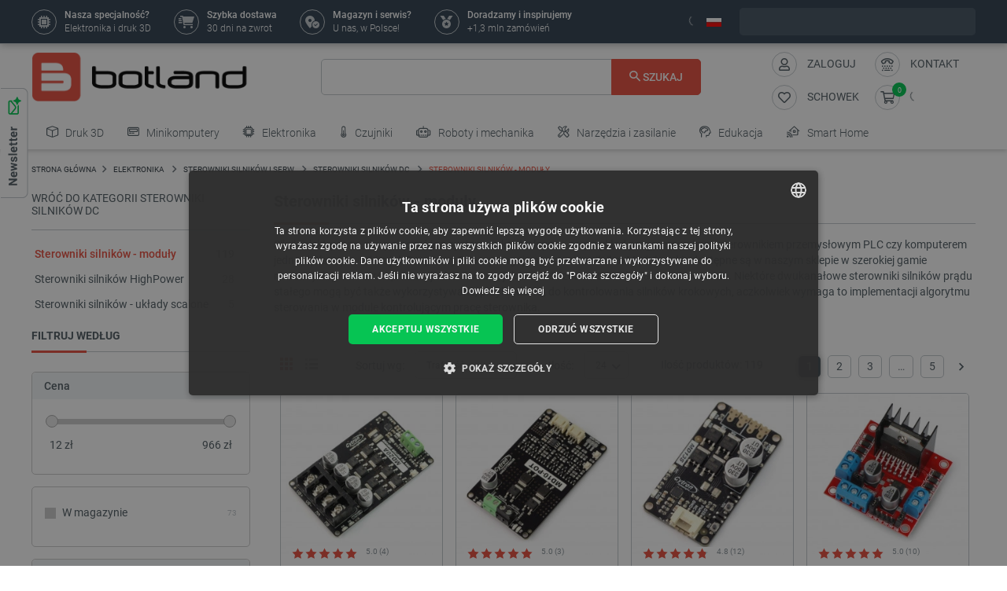

--- FILE ---
content_type: text/html; charset=utf-8
request_url: https://botland.com.pl/188-sterowniki-silnikow-moduly
body_size: 89543
content:
<!doctype html>
<html lang="pl">

  <head>
    
      
  

  <meta charset="utf-8">


  <meta http-equiv="x-ua-compatible" content="ie=edge">



       <title>Sterowniki silników - moduły -  Sklep Botland</title>
  
    
        <meta name="description" content="Sterowniki silników – moduły są wygodnym sposobem na implementację sterowania silnikami w systemie automatyki przemysłowej czy przy mikrokontrolerze.">
  
  <meta name="keywords" content="silników, moduły, sterowniki, sterowania, sterownika, silnika, parametrów, takim, elektryczne, kontrolnym, mogą, szesnastoma">

      
    
        
          <meta name="robots" content="index, follow"/>
      

  
          <link rel="canonical" href="https://botland.com.pl/188-sterowniki-silnikow-moduly">
      





  
                    <link rel="alternate" href="https://botland.cz/188-ovladace-motoru-moduly" hreflang="cs">
              <link rel="alternate" href="https://botland.de/188-motortreiber-module" hreflang="de">
              <link rel="alternate" href="https://botland.store/188-motor-drivers-modules" hreflang="en">
              <link rel="alternate" href="https://botland.com.pl/188-sterowniki-silnikow-moduly" hreflang="pl">
              

  
                  

                                
                            <link rel="next" href="https://botland.com.pl/188-sterowniki-silnikow-moduly?page=2">
        



  <meta name="viewport" content="width=device-width, initial-scale=1">



  <link rel="icon" type="image/vnd.microsoft.icon" href="/img/favicon.ico?1617093278">
  <link rel="shortcut icon" type="image/x-icon" href="/img/favicon.ico?1617093278">



                    
    
  <meta property="og:url" content="https://botland.com.pl/188-sterowniki-silnikow-moduly">
  <meta property="og:type" content="website">
  <meta property="og:title" content="Sterowniki silników - moduły - ">
  <meta property="og:description" content="Sterowniki silników – moduły są wygodnym sposobem na implementację sterowania silnikami w systemie automatyki przemysłowej czy przy mikrokontrolerze.">
  <meta property="og:image" content="https://cdn3.botland.com.pl/56313-large_default/cytron-md20a-jednokanalowy-sterownik-silnikow-30v20a.jpg">
  <!-- Twitter Meta Tags -->
  <meta name="twitter:card" content="summary_large_image">
  <meta property="twitter:domain" content="">
  <meta property="twitter:url" content="https://botland.com.pl/188-sterowniki-silnikow-moduly">
  <meta name="twitter:title" content="Sterowniki silników - moduły - ">
  <meta name="twitter:description" content="Sterowniki silników – moduły są wygodnym sposobem na implementację sterowania silnikami w systemie automatyki przemysłowej czy przy mikrokontrolerze.">
  <meta name="twitter:image" content="https://cdn3.botland.com.pl/56313-large_default/cytron-md20a-jednokanalowy-sterownik-silnikow-30v20a.jpg">







    <link rel="stylesheet" href="https://static.payu.com/res/v2/layout/style.css" type="text/css" media="all">
  <link rel="stylesheet" href="https://botland.com.pl/themes/classic-rocket/assets/cache/theme-9cd5f6345.css" type="text/css" media="all">



    <script type="text/javascript" src="//cdn.cookie-script.com/s/40dfa7a8eb9f4a3801d09d4b8f985afc.js" defer></script>


  <script type="text/javascript">
        var af_ajax_path = "https:\/\/botland.com.pl\/module\/amazzingfilter\/ajax?ajax=1";
        var af_classes = {"load_font":"1","icon-filter":"icon-filter","u-times":"icon-times","icon-eraser":"icon-eraser","icon-lock":"icon-lock","icon-unlock-alt":"icon-unlock-alt","icon-minus":"icon-minus","icon-plus":"icon-plus","icon-check":"icon-check","icon-save":"icon-save","js-product-miniature":"js-product-miniature","pagination":"pagination","product-count":"product-count","heading-counter":"heading-counter"};
        var af_id_cat = 188;
        var af_ids = {"main":"main"};
        var af_product_count_text = "";
        var af_product_list_class = "af-product-list";
        var current_controller = "category";
        var inpostizi_backend_ajax_url = "https:\/\/botland.com.pl\/module\/inpostizi\/backend";
        var inpostizi_cart_ajax_url = "https:\/\/botland.com.pl\/module\/inpostizi\/cart";
        var inpostizi_generic_http_error = "Something went wrong. Please try again later.";
        var is_17 = 1;
        var langCode = "pl";
        var load_more = false;
        var locationPopupAjax = "https:\/\/botland.com.pl\/module\/nvc_wnet_locationpopup\/ajax";
        var page_link_rewrite_text = "page";
        var pdaskaboutproductpricepro_address_error = "Please enter your address.";
        var pdaskaboutproductpricepro_ajax_link = "https:\/\/botland.com.pl\/module\/pdaskaboutproductpricepro\/ajax";
        var pdaskaboutproductpricepro_city_error = "Please enter your city name.";
        var pdaskaboutproductpricepro_commpany_error = "Please enter your commpany name.";
        var pdaskaboutproductpricepro_email_error = "Please enter a valid email address.";
        var pdaskaboutproductpricepro_firstname_error = "Please enter your firstname.";
        var pdaskaboutproductpricepro_lastname_error = "Please enter your lastname.";
        var pdaskaboutproductpricepro_mobile_phone_error = "Please enter your mobile phone number.";
        var pdaskaboutproductpricepro_mobile_phone_prefix_error = "Please enter your mobile phone prefix.";
        var pdaskaboutproductpricepro_phone_error = "Please enter your phone number.";
        var pdaskaboutproductpricepro_phone_prefix_error = "Please enter your phone prefix.";
        var pdaskaboutproductpricepro_postcode_error = "Please enter your postcode.";
        var pdaskaboutproductpricepro_privacy_policy_error = "Please accept privacy policy";
        var pdaskaboutproductpricepro_question_error = "Please enter your question.";
        var pdaskaboutproductpricepro_secure_key = "56d830593a8f3933a12252b8061b0746";
        var pdaskaboutproductpricepro_select_combination_error = "Please select which product combination are you interested";
        var pdaskaboutproductpricepro_send_nok = "Your e-mail could not be sent.";
        var pdaskaboutproductpricepro_send_ok = "Tw\u00f3j e-mail zosta\u0142 pomy\u015blnie wys\u0142any.";
        var pdaskaboutproductpricepro_send_title = "Zapytaj o cen\u0119";
        var pdaskaboutproductpricepro_sucsess_message = "Email was send.";
        var pdaskaboutproductpricepro_vat_error = "Please enter your vat number.";
        var prestashop = {"cart":{"products":[],"totals":{"total":{"type":"total","label":"Razem","amount":0,"value":"0,00\u00a0z\u0142"},"total_including_tax":{"type":"total","label":"Suma (brutto)","amount":0,"value":"0,00\u00a0z\u0142"},"total_excluding_tax":{"type":"total","label":"Suma (netto)","amount":0,"value":"0,00\u00a0z\u0142"}},"subtotals":{"products":{"type":"products","label":"Produkty","amount":0,"value":"0,00\u00a0z\u0142"},"discounts":null,"tax":{"type":"tax","label":"VAT (wliczony)","amount":0,"value":"0,00\u00a0z\u0142"},"shipping":{"type":"shipping","label":"Wysy\u0142ka","amount":0,"value":"Za darmo!"}},"products_count":0,"summary_string":"0 sztuk","vouchers":{"allowed":1,"added":[]},"discounts":[],"minimalPurchase":0,"minimalPurchaseRequired":""},"currency":{"name":"z\u0142oty polski","iso_code":"PLN","iso_code_num":"985","sign":"z\u0142"},"customer":{"lastname":null,"firstname":null,"email":null,"birthday":null,"newsletter":null,"newsletter_date_add":null,"optin":null,"website":null,"company":null,"siret":null,"ape":null,"is_logged":false,"gender":{"type":null,"name":null},"addresses":[]},"language":{"name":"Polski (Polish)","iso_code":"pl","locale":"pl-PL","language_code":"pl","is_rtl":"0","date_format_lite":"Y-m-d","date_format_full":"Y-m-d H:i:s","id":2},"page":{"title":"","canonical":"https:\/\/botland.com.pl\/188-sterowniki-silnikow-moduly","meta":{"title":"Sterowniki silnik\u00f3w - modu\u0142y - ","description":"Sterowniki silnik\u00f3w \u2013 modu\u0142y s\u0105 wygodnym sposobem na implementacj\u0119 sterowania silnikami w systemie automatyki przemys\u0142owej czy przy mikrokontrolerze.","keywords":"silnik\u00f3w, modu\u0142y, sterowniki, sterowania, sterownika, silnika, parametr\u00f3w, takim, elektryczne, kontrolnym, mog\u0105, szesnastoma","robots":"index"},"page_name":"category","body_classes":{"lang-pl":true,"lang-rtl":false,"country-PL":true,"currency-PLN":true,"layout-left-column":true,"page-category":true,"tax-display-enabled":true,"category-id-188":true,"category-Sterowniki silnik\u00f3w - modu\u0142y":true,"category-id-parent-43":true,"category-depth-level-5":true},"admin_notifications":[]},"shop":{"name":"BOTLAND","logo":"\/img\/polska-logo-1603126632.jpg","stores_icon":"\/img\/logo_stores.png","favicon":"\/img\/favicon.ico"},"urls":{"base_url":"https:\/\/botland.com.pl\/","current_url":"https:\/\/botland.com.pl\/188-sterowniki-silnikow-moduly","shop_domain_url":"https:\/\/botland.com.pl","img_ps_url":"https:\/\/cdn2.botland.com.pl\/img\/","img_cat_url":"https:\/\/cdn1.botland.com.pl\/img\/c\/","img_lang_url":"https:\/\/cdn3.botland.com.pl\/img\/l\/","img_prod_url":"https:\/\/cdn2.botland.com.pl\/img\/p\/","img_manu_url":"https:\/\/cdn3.botland.com.pl\/img\/m\/","img_sup_url":"https:\/\/cdn1.botland.com.pl\/img\/su\/","img_ship_url":"https:\/\/cdn3.botland.com.pl\/img\/s\/","img_store_url":"https:\/\/cdn1.botland.com.pl\/img\/st\/","img_col_url":"https:\/\/cdn3.botland.com.pl\/img\/co\/","img_url":"https:\/\/cdn2.botland.com.pl\/themes\/classic-rocket\/assets\/img\/","css_url":"https:\/\/cdn2.botland.com.pl\/themes\/classic-rocket\/assets\/css\/","js_url":"https:\/\/cdn3.botland.com.pl\/themes\/classic-rocket\/assets\/js\/","pic_url":"https:\/\/cdn2.botland.com.pl\/upload\/","pages":{"address":"https:\/\/botland.com.pl\/nowy-adres","addresses":"https:\/\/botland.com.pl\/adresy","authentication":"https:\/\/botland.com.pl\/logowanie","cart":"https:\/\/botland.com.pl\/koszyk","category":"https:\/\/botland.com.pl\/index.php?controller=category","cms":"https:\/\/botland.com.pl\/index.php?controller=cms","contact":"https:\/\/botland.com.pl\/kontakt","discount":"https:\/\/botland.com.pl\/kupony-rabatowe","guest_tracking":"https:\/\/botland.com.pl\/sledzenie-zamowienia","history":"https:\/\/botland.com.pl\/moje-zamowienia","identity":"https:\/\/botland.com.pl\/informacje-osobiste","index":"https:\/\/botland.com.pl\/","my_account":"https:\/\/botland.com.pl\/moje-konto","order_confirmation":"https:\/\/botland.com.pl\/index.php?controller=order-confirmation","order_detail":"https:\/\/botland.com.pl\/index.php?controller=order-detail","order_follow":"https:\/\/botland.com.pl\/zwroty","order":"https:\/\/botland.com.pl\/zamow","order_return":"https:\/\/botland.com.pl\/index.php?controller=order-return","order_slip":"https:\/\/botland.com.pl\/noty-kredytowe","pagenotfound":"https:\/\/botland.com.pl\/blad-404","password":"https:\/\/botland.com.pl\/zapomniales-hasla","pdf_invoice":"https:\/\/botland.com.pl\/index.php?controller=pdf-invoice","pdf_order_return":"https:\/\/botland.com.pl\/index.php?controller=pdf-order-return","pdf_order_slip":"https:\/\/botland.com.pl\/index.php?controller=pdf-order-slip","prices_drop":"https:\/\/botland.com.pl\/promocje","product":"https:\/\/botland.com.pl\/index.php?controller=product","search":"https:\/\/botland.com.pl\/szukaj","sitemap":"https:\/\/botland.com.pl\/mapa-strony","stores":"https:\/\/botland.com.pl\/sklepy","supplier":"https:\/\/botland.com.pl\/dostawcy","register":"https:\/\/botland.com.pl\/logowanie?create_account=1","order_login":"https:\/\/botland.com.pl\/zamow?login=1"},"alternative_langs":{"cs":"https:\/\/botland.cz\/188-ovladace-motoru-moduly","de":"https:\/\/botland.de\/188-motortreiber-module","en":"https:\/\/botland.store\/188-motor-drivers-modules","pl":"https:\/\/botland.com.pl\/188-sterowniki-silnikow-moduly"},"theme_assets":"\/themes\/classic-rocket\/assets\/","actions":{"logout":"https:\/\/botland.com.pl\/?mylogout="},"no_picture_image":{"bySize":{"hsma_default":{"url":"https:\/\/cdn3.botland.com.pl\/img\/p\/pl-default-hsma_default.jpg","width":45,"height":45},"small_default":{"url":"https:\/\/cdn1.botland.com.pl\/img\/p\/pl-default-small_default.jpg","width":98,"height":98},"cart_default":{"url":"https:\/\/cdn3.botland.com.pl\/img\/p\/pl-default-cart_default.jpg","width":125,"height":125},"pdt_180":{"url":"https:\/\/cdn2.botland.com.pl\/img\/p\/pl-default-pdt_180.jpg","width":180,"height":180},"home_default":{"url":"https:\/\/cdn3.botland.com.pl\/img\/p\/pl-default-home_default.jpg","width":250,"height":250},"pdt_300":{"url":"https:\/\/cdn2.botland.com.pl\/img\/p\/pl-default-pdt_300.jpg","width":300,"height":300},"pdt_360":{"url":"https:\/\/cdn2.botland.com.pl\/img\/p\/pl-default-pdt_360.jpg","width":360,"height":360},"medium_default":{"url":"https:\/\/cdn3.botland.com.pl\/img\/p\/pl-default-medium_default.jpg","width":452,"height":452},"pdt_540":{"url":"https:\/\/cdn2.botland.com.pl\/img\/p\/pl-default-pdt_540.jpg","width":540,"height":540},"large_default":{"url":"https:\/\/cdn3.botland.com.pl\/img\/p\/pl-default-large_default.jpg","width":800,"height":800}},"small":{"url":"https:\/\/cdn3.botland.com.pl\/img\/p\/pl-default-hsma_default.jpg","width":45,"height":45},"medium":{"url":"https:\/\/cdn2.botland.com.pl\/img\/p\/pl-default-pdt_300.jpg","width":300,"height":300},"large":{"url":"https:\/\/cdn3.botland.com.pl\/img\/p\/pl-default-large_default.jpg","width":800,"height":800},"legend":""}},"configuration":{"display_taxes_label":true,"is_catalog":false,"show_prices":true,"opt_in":{"partner":false},"quantity_discount":{"type":"discount","label":"Rabat"},"voucher_enabled":1,"return_enabled":1},"field_required":[],"breadcrumb":{"links":[{"title":"Strona g\u0142\u00f3wna","url":"https:\/\/botland.com.pl\/"},{"title":"ELEKTRONIKA","url":"https:\/\/botland.com.pl\/12-elektronika"},{"title":"Sterowniki silnik\u00f3w i serw","url":"https:\/\/botland.com.pl\/13-sterowniki-silnikow-i-serw"},{"title":"Sterowniki silnik\u00f3w DC","url":"https:\/\/botland.com.pl\/43-sterowniki-silnikow-dc"},{"title":"Sterowniki silnik\u00f3w - modu\u0142y","url":"https:\/\/botland.com.pl\/188-sterowniki-silnikow-moduly"}],"count":5},"link":{"protocol_link":"https:\/\/","protocol_content":"https:\/\/"},"time":1763033552,"static_token":"6040b5d57410e58043d17cbf0d2a1ebb","token":"2cf81a47f842bfbf8c508825233e8013","is_ajax":false,"logo":{"size":{"width":613,"height":140}}};
        var shops = {"pl":"https:\/\/botland.com.pl\/188-sterowniki-silnikow-moduly","cs":"https:\/\/botland.cz\/188-ovladace-motoru-moduly","de":"https:\/\/botland.de\/188-motortreiber-module","en":"https:\/\/botland.store\/188-motor-drivers-modules"};
        var show_load_more_btn = true;
        var teamwant_token_error = "Do zalogowania wymagany jest token 2FA";
        var wnet_datalayer_cart_url = "https:\/\/botland.com.pl\/module\/wnet_datalayer\/ajax?action=getCartEvents";
        var wnet_datalayer_custom_event_url = "https:\/\/botland.com.pl\/module\/wnet_datalayer\/ajax?action=getCustomEvent";
        var wnet_datalayer_debug_enabled = false;
        var wnet_datalayer_full_page_cache_enabled = true;
        var wnet_datalayer_ga_code = "G-JQBK2VZW00";
        var wnet_datalayer_gtm_code = "GTM-WMZ3TGJ";
        var wnet_datalayer_is_included_gtag_script = false;
        var wnet_datalayer_payment_url = "https:\/\/botland.com.pl\/module\/wnet_datalayer\/ajax?action=getPaymentInfo";
        var wnet_datalayer_purchase_url = "https:\/\/botland.com.pl\/module\/wnet_datalayer\/ajax?action=savePurchaseEvent";
        var wnet_datalayer_selectors_map = {"productMiniature":".js-product-miniature","productMiniatureLink":".js-product-miniature-link","listing":".js-wnet-datalayer-list","productPageForm":"#add-to-cart-or-refresh","paymentMethodInput":"[name=\"payment-option\"]","shippingMethodInput":"[name^=\"delivery_option\"]","promotionElement":".js-wnet-datalayer-promotion","promotionElementLink":".js-wnet-datalayer-promotion-link"};
        var wnet_datalayer_shipping_url = "https:\/\/botland.com.pl\/module\/wnet_datalayer\/ajax?action=getShippingInfo";
        var wnet_datalayer_user_data_url = "https:\/\/botland.com.pl\/module\/wnet_datalayer\/ajax?action=getUserData&current_page=category";
        var wnet_datalayer_view_item_url = "https:\/\/botland.com.pl\/module\/wnet_datalayer\/ajax?action=getProductViewItem";
      </script>

           
      <script>
      var luigisScriptUrl = 'https://scripts.luigisbox.com/LBX-182023.js';
    </script>
    


  
	<script type="text/javascript">
	   var nbProductCart = "0";
	   var favico_front_controller = "https://botland.com.pl/module/faviconotification/FrontAjaxFaviconotification";
       var BgColor = "#11af00";
       var TxtColor = "#ffffff";
	</script>

<style type="text/css">@media(max-width:767px){#amazzing_filter{position:fixed;opacity:0;}}</style>        
                
                
                                
                    
                    
                
                    
                                                                    
                    
                
                
    
                
                
                
                

                
                            
        
        
        
        
                    
                                        


        
                    
                
                
                                
                    
                    
                
                    
                    
                    
                
                
    
                
                
                
                

                
                            
        
        
        
        
                    
                                        


                
    
                    
                
                
                                
                    
                    
                
                    
                    
                    
                
                
    
                
                
                
                

                
                            
        
        
        
        
                    
                                        


                <style><!--
#delivery-address .form-group.form-group-alias,
.js-address-form .form-group.form-group-alias,
#delivery-address .form-group.form-group-address2,
.js-address-form .form-group.form-group-address2 {
display: none;
}
#delivery-address .form-group.form-group-company::before,
.js-address-form .form-group.form-group-company::before {
font-family: Roboto, Arial, sans-serif;
content: "Pole imię oraz nazwisko nie pojawi się na fakturze";
font-size: 0.875rem;
line-height: 1.125rem;
color: #000000;
white-space: pre-wrap;
width: 100%;
min-width:100%;
display: block;
padding: 0px 0px 25px 15px;
}
--></style>
<style></style>
    
                    
                
                
                                
                    
                    
                
                    
                    
                    
                
                
    
                
                
                
                

                
                            
        
        
        
        
                    
                                        


                <style><!--
@media screen and (max-width: 400px) {
 .stick-actions-button .btn-add-to-cart {
 padding: .9rem .2rem;
}
}
@media screen and (max-width: 331px) {
 .stick-actions-button .btn-add-to-cart {
 font-size: 11px !important;
}
}
--></style>
    
                    
                
                
                                
                    
                    
                
                    
                                                                    
                    
                
                
    
                
                
                
                

                
                            
        
        
        
        
                    
                                        


        
                    
                
                
                                
                    
                    
                
                    
                    
                    
                
                
    
                
                
                
                

                
                            
        
        
        
        
                    
                                        


                <style><!--
#product .input-group-btn-vertical {
 height: 100%;
}

#footer .under-footer {
 display: none !important;
}

.pd_aapp .btn-primary.btn-ask-price{
 visibility: visible!important;
}

.product-flags:has(.product-flag.eol) .product-flag:not(.eol) {
 display: none!important;
}

.product-flags:has(.on-sale) .discount-product {
 display: none!important;
}

.category-miniature__name {
 text-wrap: balance;
 padding: 15px 2px;
}

.block-category .row>* {
 padding: 0 4px;
}

@media (max-width: 767.98px) {
 #module-seo_product_listing-seo_page .columns-wrapper {
 flex-direction: column-reverse;
 }
}
--></style>
    
                    
                
                
                                
                    
                    
                
                    
                                                                    
                    
                
                
    
                
                
                
                

                
                            
        
        
        
        
                    
                                        


        
                    
                
                
                                
                    
                    
                
                    
                    
                    
                
                
    
                
                
                
                

                
                            
        
        
        
        
                    
                                        


                <meta name="google-site-verification" content="GOge-aKqkQxvhyKEQP_TEsT3Y2lhbBVCpL3C1LwdvXw" />
<style></style>
    
                    
                
                
                                
                    
                    
                
                    
                    
                    
                
                
    
                
                
                
                

                
                            
        
        
        
        
                    
                                        


                <style></style>
    
                    
                
                
                                
                    
                    
                
                    
                    
                    
                
                
    
                
                
                
                

                
                            
        
        
        
        
                    
                                        


                <style><!--
.right-nav #_desktop_user_info {
 display:none;
}

@media (min-width: 768px){
.header-navbar__wrapper .navbar-list__wrapper:first-child .navbar-list--item {
 padding: 8px 12px;
}}
--></style>
<style></style>
<style></style>
    
                    
                
                
                                
                    
                    
                
                    
                    
                    
                
                
    
                
                
                
                

                
                            
        
        
        
        
                    
                                        


                <style><!--
.product-availability-widget__check a {
 font-size: 14px;
 font-weight: bold;
 vertical-align: middle;
}
--></style>
<style></style>
<style></style>
    
                    
                
                
                                
                    
                    
                
                    
                    
                    
                
                
    
                
                
                
                

                
                            
        
        
        
        
                    
                                        


                <style><!--
.stations-logo {
 display: flex;
 flex-wrap: wrap;
 justify-content: space-around;
}

.stations-logo a {
 transition: box-shadow 0.3s ease-in-out;
margin-bottom: 8px;
}
.stations-logo img {
border: 1px solid #c2c8cc;
 border-radius: 5px;
 padding: 0px 8px;
}

.stations-logo .logo-text {
border: 1px solid #c2c8cc;
 border-radius: 5px;
 padding: 0px 8px;
 width: 100px;
 height: 70px;
 display: flex;
 align-items: center;
 justify-content: center;
}

.stations-logo a:hover {
 -webkit-box-shadow: 0 0 5px 0 rgb(0 0 0 / 30%);
 -moz-box-shadow: 0 0 5px 0 rgba(0, 0, 0, 0.3);
 box-shadow: 0 0 5px 0 rgb(0 0 0 / 30%);
border-radius: 5px;
}

#content-wrapper #category-description-bottom ul
{
list-style: disc;
padding-left: 1em;
}

@media (max-width: 991.98px) {

.category-id-176 .category-description.collapsed .content {
 -webkit-mask-image: -webkit-gradient(linear,left top,left bottom,from(black),to(rgba(0,0,0,0)));
 max-height: 85px;
 overflow: hidden;
}

.category-id-176 .category-description .content {
 transition: max-height 0.2s ease-out;
 max-height: 800px;
}

}
-->

#k-faq-accord{max-width: 1000px;width: 100%;margin: 0 auto;clear: both;padding: 30px 0 0 0; margin-bottom: 20px;}
#k-faq-accord input { position: absolute;opacity: 0;z-index: -1;}
#k-faq-accord .tabs {border-radius: 8px;overflow: hidden;border: 1px solid #CCCCCC;}
#k-faq-accord .tab {width: 100%;color: white;overflow: hidden;}
#k-faq-accord .tab h3{margin-bottom: 0px;}
#k-faq-accord .tab-label {display: -webkit-box;display: flex;-webkit-box-pack: justify;justify-content: space-between;padding: 1em;background: #fff;font-weight: bold;cursor: pointer;color: #e74c3c;transition: all .3s;border-top: 1px solid #CCCCCC; margin-bottom: 0px; text-transform: none; font-size: 15px; font-weight: 400;}
#k-faq-accord .tab:first-child .tab-label{border-top:none;margin-bottom: 0px;}
#k-faq-accord .tab-label:hover {background: #fff;}
#k-faq-accord .tab-label::after {content: "+";width: 1em;height: 1em;text-align: center;-webkit-transition: all .35s!important;transition: all .35s;}
#k-faq-accord .tab-content {max-height: 0;padding: 0 1em;color: #4f5b62;background: white;-webkit-transition: all .35s;transition: all .35s;}
#k-faq-accord .tab-close {display: -webkit-box;display: flex;-webkit-box-pack: end;justify-content: flex-end;padding: 1em;font-size: 0.75em;background: #29abe2;cursor: pointer;}
#k-faq-accord .tab-close:hover {background: #29abe2;}
#k-faq-accord input:checked + .tab-label { background: #29abe2;color:#fff;}
#k-faq-accord input:checked + .tab-label::after {-webkit-transform: rotate(90deg);transform: rotate(90deg);}
#k-faq-accord input:checked ~ .tab-content {max-height: 100vh;padding: 1em;}
--></style>
    
                    
                
                
                                
                    
                    
                
                    
                    
                    
                
                
    
                
                
                
                

                
                            
        
        
        
        
                    
                                        


                <style><!--
.blockcart-modal .modal-header {
 padding-bottom: 0px;
}

element.style {
}
.modal-small-padding {
 padding-top: 0.1rem;
 padding-bottom: 0.1rem;
}

.mt-4, .my-4 {
 margin-top: 0px !important;
}
--></style>
    
                    
                
                
                                
                    
                    
                
                    
                    
                    
                
                
    
                
                
                
                

                
                            
        
        
        
        
                    
                                        


                
    
                    
                
                
                                
                    
                    
                
                    
                    
                    
                
                
    
                
                
                
                

                
                            
        
        
        
        
                    
                                        


                <style><!--
.l-header--sticky {
background-color: #ffffff;
}
--></style>
<style></style>
<style></style>
    
                    
                
                
                                
                    
                    
                
                    
                    
                    
                
                
    
                
                
                
                

                
                            
        
        
        
        
                    
                                        


                <link rel="manifest" href="/manifest.json" />
<style></style>
<style></style>
    
                    
                
                
                                
                    
                    
                
                    
                    
                    
                
                
    
                
                
                
                

                
                            
        
        
        
        
                    
                                        


                <style><!--
.col-6.col-md-3.under-footer__link-group.under-footer__link-group--right.text-right {
display:none;
}
--></style>
<style></style>
<style></style>
<style></style>
<style></style>
<style></style>
    
                    
                
                
                                
                    
                    
                                                                                                                                                
                    
                    
                    
                
                
    
                
                
                
                

                
                            
        
        
        
        
                    
                                        


        
                    
                
                
                                
                    
                    
                
                    
                    
                    
                
                
    
                
                
                
                

                
                            
        
        
        
        
                    
                                        


                <style><!--
.internal-link__list{
text-transform: uppercase;
}
--></style>
<style></style>
    
                    
                
                
                                
                    
                    
                
                    
                    
                    
                
                
    
                
                
                
                

                
                            
        
        
        
        
                    
                                        


                <style><!--
.ramka_creality {
	width: 100%;
	height: auto;
	background-color:#f2f5f7;
	border-radius:10px;
	margin:20px auto;
}

.ramka_creality::before {
	display: inline-block;
	background: url('https://cdn2.botland.com.pl/img/art/inne/ikony/creality-official-distributor-PL.png') no-repeat center;
	background-size:280px;
	width:30%;
	height:92px;
	margin:30px;
	content:"";
	vertical-align: middle;
}

.ramka_creality::after {
	display: inline-block;
	content: "Botland jest jedynym oficjalnym dystrybutorem drukarek 3D Creality w Polsce. Zakupy u nas to gwarancja otrzymania oryginalnego sprzętu z magazynu mieszczącego się na terenie naszego kraju i uzyskania szybkiej pomocy technicznej. Prowadzimy również profesjonalny serwis urządzeń na terenie Polski oraz oferujemy oryginalne części zamienne.";
	background-size:680px;
	width:60%;
	height:auto;
	vertical-align: middle;
	color: #4f5b62;
}

@media screen and (max-width:991px) {

.ramka_creality {
	width: 100%;
	height: auto;
	background-color:#f2f5f7;
	border-radius:10px;
}

.ramka_creality::before {
	display: block;
	background: url('https://cdn2.botland.com.pl/img/art/inne/ikony/creality-official-distributor-PL.png') no-repeat center;
 background-size:50%;
	height:110px;
	width:100%;
	margin:auto;
	padding-top:30px;
	content:"";
	vertical-align: middle;
}

.ramka_creality::after {
	display: block;
	content: "Botland jest jedynym oficjalnym dystrybutorem drukarek 3D Creality w Polsce. Zakupy u nas to gwarancja otrzymania oryginalnego sprzętu z magazynu mieszczącego się na terenie naszego kraju i uzyskania szybkiej pomocy technicznej. Prowadzimy również profesjonalny serwis urządzeń na terenie Polski oraz oferujemy oryginalne części zamienne.";
	background-size:100%;
	width:90%;
	height:auto;
	margin:auto;
	padding-bottom:30px;
	vertical-align: middle;
	color: #4f5b62;
}
--></style>
<style></style>
    
                    
                
                
                                
                    
                    
                
                    
                                                                    
                    
                
                
    
                
                
                
                

                
                            
        
        
        
        
                    
                                        


        
                    
                                                                            
                
                                
                    
                    
                
                    
                                                                    
                    
                
                
    
                
                
                
                

                
                            
        
        
        
        
                    
                                        


        
                    
                
                
                                
                    
                    
                
                    
                    
                    
                
                
    
                
                
                
                

                
                            
        
        
        
        
                    
                                        


                <style><!--
.product-miniature__title-wrapper .product-miniature__stars{
background-color: white;
border-radius: 20px;
}
--></style>
    
                    
                
                
                                
                    
                    
                
                    
                    
                    
                
                
    
                
                
                
                

                
                            
        
        
        
        
                    
                                        


                <style><!--
.sensbitdhl-map-btn {
 font-size: 11px;
}
--></style>
    
                    
                
                
                                
                    
                    
                
                    
                    
                    
                
                
    
                
                
                
                

                
                            
        
        
        
        
                    
                                        


                
    
                    
                
                
                                
                    
                    
                
                    
                    
                    
                
                
    
                
                
                
                

                
                            
        
        
        
        
                    
                                        


                <style><!--
.faq_answer {
padding-top: 10px;
 border-top: 1px solid #ccc;
}

.header-navbar__wrapper .navbar-list__wrapper .navbar-list--item.has-children a {
 padding-right: 1px;
}
--></style>
<style></style>
<style></style>
<style></style>
<style></style>
    
                    
                
                
                                
                    
                    
                
                    
                    
                    
                
                
    
                
                
                
                

                
                            
        
        
        
        
                    
                                        


                
    
                    
                
                
                                
                    
                    
                
                    
                    
                    
                
                
    
                
                
                
                

                
                            
        
        
        
        
                    
                                        


                <meta name="google-site-verification" content="7UOWUzNPIxbSwzjIvsl5pSveqG6WqU_wiDX3QUUM52Q" />
<style></style>
    
                    
                
                
                                
                    
                    
                
                    
                    
                    
                
                
    
                
                
                
                

                
                            
        
        
        
        
                    
                                        


                <style><!--
.currency-selector.dropdown.js-dropdown.varnish-content {
 display: none;
}
--></style>
    
                    
                
                
                                
                    
                    
                
                    
                    
                    
                
                
    
                
                
                
                

                
                            
        
        
        
        
                    
                                        


                <style><!--
@media (min-width:1250px){
.header-icon-button-text {
 min-width: 120px;
}}
@media (min-width: 991px) and (max-width:1230px){
#header .header-right {
 padding-bottom:10px;
}}
--></style>
<style></style>
    
                    
                
                
                                
                    
                    
                                                                                                                                                
                    
                    
                    
                
                
    
                
                
                
                

                
                            
        
        
        
        
                    
                                        


        
                    
                
                
                                
                    
                    
                
                    
                    
                    
                
                                                                
    
                
                
                
                

                
                            
        
        
        
        
                    
                                        


        
                    
                
                
                                
                    
                    
                
                    
                    
                    
                
                
    
                
                
                
                

                
                            
        
        
        
        
                    
                                        


                
    
                    
                
                
                                
                    
                    
                
                    
                    
                    
                
                
    
                
                
                
                

                
                            
        
        
        
        
                    
                                        


                
    
                    
                
                
                                
                    
                    
                
                    
                    
                    
                
                
    
                
                
                
                

                
                            
        
        
        
        
                    
                                        


                <style><!--
.product-description-article ol {
padding-left:30px;
}
--></style>
<style></style>
    
                    
                
                
                                
                    
                    
                
                    
                    
                    
                
                
    
                
                
                
                

                
                            
        
        
        
        
                    
                                        


                <style><!--
@media (min-width: 768px) {
 .navbar-list--header {
 display: none !important;
 }
}
--></style>
<style></style>
<style></style>
<style></style>
    
                    
                
                
                                
                    
                    
                
                    
                    
                    
                
                
    
                
                
                
                

                
                            
        
        
        
        
                    
                                        


                <meta name="google-site-verification" content="5BlPmTUAWbkBbXWNkR3BUWht8HPKWW-8uecB7flP1oo" />
<style></style>
    
                    
                
                
                                
                    
                    
                
                    
                    
                    
                
                
    
                
                
                
                

                
                            
        
        
        
        
                    
                                        


                
    
            <!--Module: ets_socicallogin -->
<script type="text/javascript">
    var ets_solo_callbackUrl = 'https://botland.com.pl/module/ets_sociallogin/oauth';
</script>
<!--/Module: ets_socicallogin-->  <script>
    window.dataLayer = window.dataLayer || [];
    function gtag(){window.dataLayer.push(arguments);}
  </script>








    
    
    <link
      rel="preload"
      href="https://cdn2.botland.com.pl/themes/classic-rocket/assets/fonts/icomoon-de951354ff9ea00538d8618601c99dd5.woff2"
      as="font"
      crossorigin
    >


<link rel="preload" href="/img/polska-logo-1603126632.jpg" as="image">





   
    <script type="application/ld+json">
    {
      "@context": "https://schema.org",
      "@type": "ElectronicsStore",
      "name": "Sklep elektroniczny Botland",
      "image": "https://botland.com.pl/img/polska-logo-1603126632.jpg",
      "@id": "https://botland.com.pl/",
      "url": "https://botland.com.pl/",
      "telephone": "+48 62 593 10 54",
      "address": {
        "@type": "PostalAddress",
        "streetAddress": "Gola 25A",
        "addressLocality": "Bralin",
        "postalCode": "63-640",
        "addressCountry": "PL"
      },
      "hasMerchantReturnPolicy":{
        "@type":"MerchantReturnPolicy",
        "applicableCountry":["PL", "AT", "BE", "HR", "CZ", "DK", "DE", "NL", "SK", "LU", "BG", "EE", "FR", "LT", "LV", "PT", "RO", "SI", "HU", "IT", "ES", "FI", "GR", "IE", "SE"],
        "returnPolicyCategory":"https://schema.org/MerchantReturnFiniteReturnWindow",
        "merchantReturnDays":30,
        "returnMethod":"https://schema.org/ReturnByMail",
        "returnFees":"https://schema.org/ReturnFeesCustomerResponsibility"
      }
    }
    </script>
  


<script type="application/ld+json">
  {
  "@context":"https://schema.org",
  "@type":"WebSite",
  "url":"https://botland.com.pl",
    "potentialAction":{
    "@type":"SearchAction",
    "target":"https://botland.com.pl/szukaj?s={search_term_string}",
    "query-input": "required name=search_term_string"
    }
  }
</script>

<script>
  window.dataLayer = window.dataLayer || [];
  function gtag() {
    dataLayer.push(arguments);
  }
</script>

<script src="https://kit.fontawesome.com/673245ada2.js" crossorigin="anonymous"></script>


    
  </head>

  <body id="category" class="lang-pl country-pl currency-pln layout-left-column page-category tax-display-enabled category-id-188 category-sterowniki-silnikow-moduly category-id-parent-43 category-depth-level-5">

    
          <!-- Google Tag Manager (noscript) -->
    <noscript><iframe src="https://www.googletagmanager.com/ns.html?id=GTM-WMZ3TGJ"
                      height="0" width="0" style="display:none;visibility:hidden"></iframe></noscript>
    <!-- End Google Tag Manager (noscript) -->

    

    <main class="">
      
              
      <div class="l-header__wrapper">
        <header id="header" class="l-header">
          <div class="l-header__container">
            <div class="l-header__row">
              
                
  <div class="header-banner">
      
  </div>



  <nav class="header-nav border-bottom align-items-center hide-on-sticky">
    <div class="container header__container">
      <div class="row d--flex align-items-center">
        <div class="col-sm-0 col-lg-7">
            <div class="headernavdata">
          <div class="headernavdata__item">
      <div class="headernavdata__icon">
                  <i
            class="icon icon-microchip-sharp-solid icon-rounded"></i>
        
              </div>
      <div class="headernavdata__text">
        <div class="headernavdata__title">Nasza specjalność?</div>
        <div class="headernavdata__subtitle">Elektronika i druk 3D</div>
      </div>
    </div>
          <div class="headernavdata__item">
      <div class="headernavdata__icon">
                  <i class="icon  icon-cart-shopping-fast-sharp-solid   icon-rounded"></i>
        
              </div>
      <div class="headernavdata__text">
        <div class="headernavdata__title">Szybka dostawa</div>
        <div class="headernavdata__subtitle">30 dni na zwrot</div>
      </div>
    </div>
          <div class="headernavdata__item">
      <div class="headernavdata__icon">
                  <i class="icon  icon-sharp-solid-location-dot-circle-check  icon-rounded"></i>
        
              </div>
      <div class="headernavdata__text">
        <div class="headernavdata__title">Magazyn i serwis?</div>
        <div class="headernavdata__subtitle">U nas, w Polsce!</div>
      </div>
    </div>
          <div class="headernavdata__item">
      <div class="headernavdata__icon">
                  <i class="icon  icon-medal-sharp-solid  icon-rounded"></i>
        
              </div>
      <div class="headernavdata__text">
        <div class="headernavdata__title">Doradzamy i inspirujemy</div>
        <div class="headernavdata__subtitle">+1,3 mln zamówień</div>
      </div>
    </div>
  </div>

        </div>
        <div class="col-sm-12 col-lg-5 d-flex align-items-center justify-content-end right-nav">
            <div id="_desktop_currency_selector">
    <i class="varnish-loader fal fa-spinner-third fa-spin"></i>
    <div class="currency-selector dropdown js-dropdown varnish-content">
        <span data-target="#" data-toggle="dropdown" class="text-white text-uppercase dropdown-toggle" aria-haspopup="true" aria-expanded="false" aria-label="Lista rozwijana walut">
            PLN
        </span>
        <div class="dropdown-menu dropdown-menu-right" aria-labelledby="currency-selector-label">
                              <a title="złoty polski" rel="nofollow" href="?SubmitCurrency=1&amp;id_currency=1" class="dropdown-item small">PLN zł</a>
                    </div>
    </div>
</div>
<div id="_desktop_language_selector" class="mr-auto mr-md-0">
  <div class="language-selector-wrapper">
    <div class="language-selector dropdown js-dropdown">
      <span data-toggle="dropdown" class="dropdown-toggle text-white text-uppercase" aria-haspopup="true" aria-expanded="false" aria-label="Lista rozwijana języków">
                    <img src="/img/l/2.jpg">
               </span>
      <div class="dropdown-menu dropdown-menu-right" aria-labelledby="language-selector-label">
                        <a href="https://botland.store/188-motor-drivers-modules" class="dropdown-item small" data-iso-code="en"><img src="/img/l/1.jpg"> English</a>
                        <a href="https://botland.com.pl/188-sterowniki-silnikow-moduly" class="dropdown-item small active" data-iso-code="pl"><img src="/img/l/2.jpg"> Polski</a>
                        <a href="https://botland.cz/188-ovladace-motoru-moduly" class="dropdown-item small" data-iso-code="cs"><img src="/img/l/3.jpg"> Čeština</a>
                        <a href="https://botland.de/188-motortreiber-module" class="dropdown-item small" data-iso-code="de"><img src="/img/l/4.jpg"> Deutsch</a>
                </div>
    </div>
  </div>
</div>
    			<div class="shipping-date shipping-date--ph-loading" data-toggle="tooltip" data-placement="bottom" title=""
			     data-original-title="Jeśli zapłacisz szybkim przelewem :)">
				<div class="ph-item"><div><div class="ph-row"><div class="ph-col-12 big"></div></div></div></div>
				<span class="shipping-date__value" id="shipping-date" data-ajax-url="https://botland.com.pl/module/wnet_shippingdate/shippingdate?ajax=1&amp;action=getShippingDate"
			      data-seconds-to-check="5246" data-enabled="1">
            <span class="shipping-date__text" data-default-text="Zamów w ciągu:">
                                    Zamów w ciągu:
                            </span>
                          <b><span class="shipping-date__number shipping-date__number--hours">1</span>:<span class="shipping-date__number shipping-date__number--minutes">27</span>:<span class="shipping-date__number shipping-date__number--seconds">26</span></b>, a wyślemy dziś!
                      </span>
				<div class="shipping-date__icon">
					<span class="icon icon-info ml-2"></span>
				</div>
			</div>
    
        </div>
      </div>
      <div class="d-md-none d-flex justify-content-between align-items-center w-100 mobile no-gutters">
        <div class="col-4">

        </div>
                                                                    </div>
    </div>
  </nav>



  <div class="header-top">
    <div class="container">
      <div class="row align-items-center justify-content-between">



        <div class="col-8 col-md-3 header-left">

          <a href="//botland.com.pl/">
            <img class="logo img-fluid" src="/img/polska-logo-1603126632.jpg" alt="Sklep elektroniczny - Botland" width="613" height="140">
          </a>
        </div>
        <div class="col-md-5 header-center">
            <!-- Block search module TOP -->
<div class="search-widget align-self-center" data-search-widget data-search-controller-url="//botland.com.pl/szukaj">
  <span class="menu-toggle js-mobile-menu-toggle">
    <span>MENU</span>
    <i class="fa fa-bars"></i>
  </span>
  <form method="get" action="//botland.com.pl/szukaj">
		<input type="hidden" name="controller" value="search">
		<div class="input-group">
			<input class="form-control js-search-widget-input" type="text" name="s" value="" placeholder="" aria-label="Szukaj" data-last-item-text="Zobacz wszystkie wyniki ([1])">
			<button type="submit" class="btn btn-primary input-group-btn">
				<i class="icon icon-search search-widget__button-icon search"></i>
				<span class="search-widget__button-text">Szukaj</span>
			</button>
		</div>
	</form>
</div>
<!-- /Block search module TOP -->

        </div>
        <div class="col-4 col-md-auto header-right">
          <div class="d-none show-on-sticky">
                			<div class="shipping-date shipping-date--ph-loading" data-toggle="tooltip" data-placement="bottom" title=""
			     data-original-title="Jeśli zapłacisz szybkim przelewem :)">
				<div class="ph-item"><div><div class="ph-row"><div class="ph-col-12 big"></div></div></div></div>
				<span class="shipping-date__value" id="shipping-date" data-ajax-url="https://botland.com.pl/module/wnet_shippingdate/shippingdate?ajax=1&amp;action=getShippingDate"
			      data-seconds-to-check="5245" data-enabled="1">
            <span class="shipping-date__text" data-default-text="Zamów w ciągu:">
                                    Zamów w ciągu:
                            </span>
                          <b><span class="shipping-date__number shipping-date__number--hours">1</span>:<span class="shipping-date__number shipping-date__number--minutes">27</span>:<span class="shipping-date__number shipping-date__number--seconds">25</span></b>, a wyślemy dziś!
                      </span>
				<div class="shipping-date__icon">
					<span class="icon icon-info ml-2"></span>
				</div>
			</div>
    
          </div>
          <div id="_desktop_user_info">
  <div class="user-info">
          <span
        class="header-icon-button-text"
        title="Konto klienta"
      >

        <a href="https://botland.com.pl/informacje-osobiste" class="header-icon-button-text__icon icon icon-user" rel="nofollow"></a>
        <span class="header-icon-button-text__text">
          <a href="https://botland.com.pl/informacje-osobiste" rel="nofollow">
            Zaloguj
          </a>
        </span>
      </span>
        <span class="header-icon-button-text d-none d-md-inline-block">
      <a href="https://botland.com.pl/kontakt" class="header-icon-button-text__icon icon icon-tty" rel="nofollow"></a>
      <span class="header-icon-button-text__text">
        <a href="https://botland.com.pl/kontakt" rel="nofollow">
          Kontakt
        </a>
      </span>
    </span>
  </div>
</div>
<a class="header-icon-button-text wishlist-nav-button" href="https://botland.com.pl/module/wnet_wishlist/wishlists" rel="nofollow">
  <i class="header-icon-button-text__icon icon-rounded fa-heart"></i>
  <span class="header-icon-button-text__text d-none d-md-inline">
    Schowek
  </span>
</a>
<div id="_desktop_cart" class="d-inline-block">
  <div class="header-icon-button-text blockcart position-relative cart-preview inactive" data-refresh-url="//botland.com.pl/module/wnet_shoppingcart/ajax">
    <div class="header">
      <div class="hidden-sm-down">
                    <i class="header-icon-button-text__icon icon icon-shopping-cart-o shopping-cart">
  <span class="header-icon-button-text__count cart-products-count">
          0
      </span>
</i>
<span class="header-icon-button-text__text d-none d-md-inline">
  <i class="varnish-loader fal fa-spinner-third fa-spin"></i>
  <span class="varnish-content">(0,00 zł)</span>
</span>
              </div>
      <div class="hidden-md-up">
                  <i class="header-icon-button-text__icon icon icon-shopping-cart-o shopping-cart">
  <span class="header-icon-button-text__count cart-products-count">
          0
      </span>
</i>
<span class="header-icon-button-text__text d-none d-md-inline">
  <i class="varnish-loader fal fa-spinner-third fa-spin"></i>
  <span class="varnish-content">(0,00 zł)</span>
</span>
              </div>
    </div>
    <div class="hidden-sm-down">
      <div id="shopping-cart-hover-dropdown" class="collapse cart-dropdown__container ">
  <div class="cart-dropdown cart-dropdown--empty">
            <div class="text-center mb-0">Koszyk jest pusty</div>
        <a rel="nofollow" class="cart-dropdown__exit">
      <i class="icon icon-cancel"></i>
    </a>
  </div>
</div>
    </div>
  </div>
</div>

        </div>
      </div>
    </div>
  </div>
  <div class="header-bottom">
    <div class="container">
      
    </div>
  </div>
    <div class="container menu-container header-navbar">
  <div class="row header-navbar__wrapper">

    <!-- main category -->
    <div class="list-container navbar-list__wrapper level-0" data-level-wrapper="0">
      <ul class="menu-list navbar-list sub-0">

        <li class="navbar-list--header">
          <img src="/img/polska-logo-1603126632.jpg" width="" height="30" alt="" class="nav-logo">
          <span class="nav-close js-mobile-navbar-close">
            <i class="fal fa-xmark"></i>
          </span>
        </li>

                  <li class="menu-list-item navbar-list--item level-0 has-children"
              data-id-category="712"
              data-recommended-products="24024,24247,24937"
              data-icon-class="fa-cube font-weight-bold"
          >
            <a href="https://botland.com.pl/712-druk-3d" class="btl_megamenu_link">
              <i class="fal fa-cube font-weight-bold"></i> Druk 3D
            </a>
          </li>
                  <li class="menu-list-item navbar-list--item level-0 has-children"
              data-id-category="291"
              data-recommended-products="23905,23292,14646"
              data-icon-class="fa-pager font-weight-bold"
          >
            <a href="https://botland.com.pl/291-minikomputery" class="btl_megamenu_link">
              <i class="fal fa-pager font-weight-bold"></i> Minikomputery
            </a>
          </li>
                  <li class="menu-list-item navbar-list--item level-0 has-children"
              data-id-category="12"
              data-recommended-products="21859,21743,16405"
              data-icon-class="fa-microchip font-weight-bold"
          >
            <a href="https://botland.com.pl/12-elektronika" class="btl_megamenu_link">
              <i class="fal fa-microchip font-weight-bold"></i> Elektronika
            </a>
          </li>
                  <li class="menu-list-item navbar-list--item level-0 has-children"
              data-id-category="6"
              data-recommended-products="23887,15559,1420"
              data-icon-class="fa-thermometer-half font-weight-bold"
          >
            <a href="https://botland.com.pl/6-czujniki" class="btl_megamenu_link">
              <i class="fal fa-thermometer-half font-weight-bold"></i> Czujniki
            </a>
          </li>
                  <li class="menu-list-item navbar-list--item level-0 has-children"
              data-id-category="7"
              data-recommended-products="13979,12854,7868"
              data-icon-class="fa-robot font-weight-bold"
          >
            <a href="https://botland.com.pl/7-roboty-i-mechanika" class="btl_megamenu_link">
              <i class="fal fa-robot font-weight-bold"></i> Roboty i mechanika
            </a>
          </li>
                  <li class="menu-list-item navbar-list--item level-0 has-children"
              data-id-category="45"
              data-recommended-products="17689,3662,26287"
              data-icon-class="fa-cogs font-weight-bold"
          >
            <a href="https://botland.com.pl/45-narzedzia-i-zasilanie" class="btl_megamenu_link">
              <i class="fal fa-cogs font-weight-bold"></i> Narzędzia i zasilanie
            </a>
          </li>
                  <li class="menu-list-item navbar-list--item level-0 has-children"
              data-id-category="284"
              data-recommended-products="20432,12642,7868"
              data-icon-class="fa-head-side-brain font-weight-bold"
          >
            <a href="https://botland.com.pl/284-ksiazki-i-kursy" class="btl_megamenu_link">
              <i class="fal fa-head-side-brain font-weight-bold"></i> Edukacja
            </a>
          </li>
                  <li class="menu-list-item navbar-list--item level-0 has-children"
              data-id-category="643"
              data-recommended-products="16883,25872,23685"
              data-icon-class="fa-house-signal font-weight-bold"
          >
            <a href="https://botland.com.pl/643-smart-home" class="btl_megamenu_link">
              <i class="fal fa-house-signal font-weight-bold"></i> Smart Home
            </a>
          </li>
                  <li class="menu-list-item navbar-list--item level-0 has-children"
              data-id-category="1383"
              data-recommended-products="2470,13095,17258"
              data-icon-class="fa-lightbulb font-weight-bold"
          >
            <a href="https://botland.com.pl/1383-pozostale" class="btl_megamenu_link">
              <i class="fal fa-lightbulb font-weight-bold"></i> Pozostałe
            </a>
          </li>
        
      </ul>
    </div>

    <div class="list-container navbar-list__wrapper" data-level-wrapper="1"></div>
    <div class="list-container navbar-list__wrapper" data-level-wrapper="2"></div>
    <div class="list-container navbar-list__wrapper" data-level-wrapper="3"></div>
    <div class="list-container navbar-list__wrapper" data-level-wrapper="4"></div>
  </div>

  <div class="js-lists-container" style="display: none"
  >
            <ul class="menu-list navbar-list slide-in " data-id-category-parent="1">
    <li class="navbar-list--header">
      <a href="#" class="js-mobile-menu-back-btn mobile-menu-back-btn text-reset">
        <i class="fa fa-arrow-left-1 icon-back"></i>
        <i class="fa fa-microchip icon-category"></i>
        <span class="category-name">Główna</span>
      </a>
      <span class="nav-close js-mobile-navbar-close">
        <i class="fal fa-xmark"></i>
      </span>
    </li>

    <li class="menu-list-item navbar-list--item has-children see-all">
      <a href="https://botland.com.pl/1-home">Zobacz wszystkie</a>
    </li>

          <li class="menu-list-item navbar-list--item has-children"
          data-id-category="712"        data-recommended-products="24024,24247,24937"      >
        <a href="https://botland.com.pl/712-druk-3d" class="btl_megamenu_link">Druk 3D</a>
      </li>
          <li class="menu-list-item navbar-list--item has-children"
          data-id-category="291"        data-recommended-products="23905,23292,14646"      >
        <a href="https://botland.com.pl/291-minikomputery" class="btl_megamenu_link">Minikomputery</a>
      </li>
          <li class="menu-list-item navbar-list--item has-children"
          data-id-category="12"        data-recommended-products="21859,21743,16405"      >
        <a href="https://botland.com.pl/12-elektronika" class="btl_megamenu_link">Elektronika</a>
      </li>
          <li class="menu-list-item navbar-list--item has-children"
          data-id-category="6"        data-recommended-products="23887,15559,1420"      >
        <a href="https://botland.com.pl/6-czujniki" class="btl_megamenu_link">Czujniki</a>
      </li>
          <li class="menu-list-item navbar-list--item has-children"
          data-id-category="7"        data-recommended-products="13979,12854,7868"      >
        <a href="https://botland.com.pl/7-roboty-i-mechanika" class="btl_megamenu_link">Roboty i mechanika</a>
      </li>
          <li class="menu-list-item navbar-list--item has-children"
          data-id-category="45"        data-recommended-products="17689,3662,26287"      >
        <a href="https://botland.com.pl/45-narzedzia-i-zasilanie" class="btl_megamenu_link">Narzędzia i zasilanie</a>
      </li>
          <li class="menu-list-item navbar-list--item has-children"
          data-id-category="284"        data-recommended-products="20432,12642,7868"      >
        <a href="https://botland.com.pl/284-ksiazki-i-kursy" class="btl_megamenu_link">Edukacja</a>
      </li>
          <li class="menu-list-item navbar-list--item has-children"
          data-id-category="643"        data-recommended-products="16883,25872,23685"      >
        <a href="https://botland.com.pl/643-smart-home" class="btl_megamenu_link">Smart Home</a>
      </li>
          <li class="menu-list-item navbar-list--item has-children"
          data-id-category="1383"        data-recommended-products="2470,13095,17258"      >
        <a href="https://botland.com.pl/1383-pozostale" class="btl_megamenu_link">Pozostałe</a>
      </li>
    
      </ul>
            <ul class="menu-list navbar-list slide-in " data-id-category-parent="712">
    <li class="navbar-list--header">
      <a href="#" class="js-mobile-menu-back-btn mobile-menu-back-btn text-reset">
        <i class="fa fa-arrow-left-1 icon-back"></i>
        <i class="fa fa-microchip icon-category"></i>
        <span class="category-name">DRUK 3D</span>
      </a>
      <span class="nav-close js-mobile-navbar-close">
        <i class="fal fa-xmark"></i>
      </span>
    </li>

    <li class="menu-list-item navbar-list--item has-children see-all">
      <a href="https://botland.com.pl/712-druk-3d">Zobacz wszystkie</a>
    </li>

          <li class="menu-list-item navbar-list--item has-children"
          data-id-category="842"        data-recommended-products="24247,24024,22255"      >
        <a href="https://botland.com.pl/842-drukarki-3d" class="btl_megamenu_link">Drukarki 3D</a>
      </li>
          <li class="menu-list-item navbar-list--item has-children"
          data-id-category="930"        data-recommended-products="24287,14087,16085"      >
        <a href="https://botland.com.pl/930-filamenty" class="btl_megamenu_link">Filamenty</a>
      </li>
          <li class="menu-list-item navbar-list--item "
          data-id-category="1742"        data-recommended-products="24535,26440,18114"      >
        <a href="https://botland.com.pl/1742-suszarki-do-filamentow" class="btl_megamenu_link">Suszarki do filamentów</a>
      </li>
          <li class="menu-list-item navbar-list--item "
          data-id-category="1050"        data-recommended-products="24785,22854,25374"      >
        <a href="https://botland.com.pl/1050-skanery-3d" class="btl_megamenu_link">Skanery 3D</a>
      </li>
          <li class="menu-list-item navbar-list--item "
          data-id-category="1736"        data-recommended-products="26358,24798,26352"      >
        <a href="https://botland.com.pl/1736-zestawy-kreatywne-do-projektow-3d" class="btl_megamenu_link">Zestawy kreatywne do projektów 3D</a>
      </li>
          <li class="menu-list-item navbar-list--item has-children"
          data-id-category="952"        data-recommended-products="24544,24044,23428"      >
        <a href="https://botland.com.pl/952-akcesoria-do-drukarek-3d" class="btl_megamenu_link">Akcesoria do drukarek 3D</a>
      </li>
          <li class="menu-list-item navbar-list--item "
          data-id-category="1302"        data-recommended-products="18951,3739,18931"      >
        <a href="https://botland.com.pl/1302-elementy-do-budowy-drukarek-3d" class="btl_megamenu_link">Elementy do budowy drukarek 3D</a>
      </li>
          <li class="menu-list-item navbar-list--item "
          data-id-category="843"        data-recommended-products="26450,26453,26454"      >
        <a href="https://botland.com.pl/843-dlugopisy-3d" class="btl_megamenu_link">Długopisy 3D</a>
      </li>
          <li class="menu-list-item navbar-list--item has-children"
          data-id-category="1739"        data-recommended-products="25637,27064"      >
        <a href="https://botland.com.pl/1739-cnc" class="btl_megamenu_link">CNC</a>
      </li>
    
      </ul>
            <ul class="menu-list navbar-list slide-in " data-id-category-parent="291">
    <li class="navbar-list--header">
      <a href="#" class="js-mobile-menu-back-btn mobile-menu-back-btn text-reset">
        <i class="fa fa-arrow-left-1 icon-back"></i>
        <i class="fa fa-microchip icon-category"></i>
        <span class="category-name">MINIKOMPUTERY</span>
      </a>
      <span class="nav-close js-mobile-navbar-close">
        <i class="fal fa-xmark"></i>
      </span>
    </li>

    <li class="menu-list-item navbar-list--item has-children see-all">
      <a href="https://botland.com.pl/291-minikomputery">Zobacz wszystkie</a>
    </li>

          <li class="menu-list-item navbar-list--item has-children"
          data-id-category="399"        data-recommended-products="14646,23948,22478"      >
        <a href="https://botland.com.pl/399-raspberry-pi" class="btl_megamenu_link">Raspberry Pi</a>
      </li>
          <li class="menu-list-item navbar-list--item has-children"
          data-id-category="234"        data-recommended-products="23337,23292,19486"      >
        <a href="https://botland.com.pl/234-arduino" class="btl_megamenu_link">Arduino</a>
      </li>
          <li class="menu-list-item navbar-list--item has-children"
          data-id-category="967"        data-recommended-products="24318,21443,22535"      >
        <a href="https://botland.com.pl/967-nvidia" class="btl_megamenu_link">Nvidia</a>
      </li>
          <li class="menu-list-item navbar-list--item "
          data-id-category="1709"        data-recommended-products="22942,24825,23582"      >
        <a href="https://botland.com.pl/1709-flipper-zero" class="btl_megamenu_link">Flipper Zero</a>
      </li>
          <li class="menu-list-item navbar-list--item "
          data-id-category="1748"        data-recommended-products="21260,25675,24783"      >
        <a href="https://botland.com.pl/1748-xiao" class="btl_megamenu_link">XIAO</a>
      </li>
          <li class="menu-list-item navbar-list--item has-children"
          data-id-category="689"        data-recommended-products="25416,25370,18432"      >
        <a href="https://botland.com.pl/689-odroid" class="btl_megamenu_link">Odroid</a>
      </li>
          <li class="menu-list-item navbar-list--item has-children"
          data-id-category="775"        data-recommended-products="18159,11420"      >
        <a href="https://botland.com.pl/775-bbc-microbit" class="btl_megamenu_link">BBC micro:bit</a>
      </li>
          <li class="menu-list-item navbar-list--item has-children"
          data-id-category="809"        data-recommended-products="23454,22487"      >
        <a href="https://botland.com.pl/809-minikomputery-pozostale" class="btl_megamenu_link">Minikomputery pozostałe</a>
      </li>
          <li class="menu-list-item navbar-list--item has-children"
          data-id-category="1173"        data-recommended-products="23180,24057"      >
        <a href="https://botland.com.pl/1173-m5stack" class="btl_megamenu_link">M5Stack</a>
      </li>
          <li class="menu-list-item navbar-list--item "
          data-id-category="1749"        data-recommended-products="8893,24078,23869"      >
        <a href="https://botland.com.pl/1749-esp32" class="btl_megamenu_link">ESP32</a>
      </li>
          <li class="menu-list-item navbar-list--item has-children"
          data-id-category="1348"        data-recommended-products="22872,22376"      >
        <a href="https://botland.com.pl/1348-sterowniki-plc" class="btl_megamenu_link">Sterowniki PLC</a>
      </li>
    
      </ul>
            <ul class="menu-list navbar-list slide-in has-10-plus-items" data-id-category-parent="12">
    <li class="navbar-list--header">
      <a href="#" class="js-mobile-menu-back-btn mobile-menu-back-btn text-reset">
        <i class="fa fa-arrow-left-1 icon-back"></i>
        <i class="fa fa-microchip icon-category"></i>
        <span class="category-name">ELEKTRONIKA</span>
      </a>
      <span class="nav-close js-mobile-navbar-close">
        <i class="fal fa-xmark"></i>
      </span>
    </li>

    <li class="menu-list-item navbar-list--item has-children see-all">
      <a href="https://botland.com.pl/12-elektronika">Zobacz wszystkie</a>
    </li>

          <li class="menu-list-item navbar-list--item has-children"
          data-id-category="482"        data-recommended-products="23023,21676,18216"      >
        <a href="https://botland.com.pl/482-akcesoria-komputerowe" class="btl_megamenu_link">Akcesoria komputerowe</a>
      </li>
          <li class="menu-list-item navbar-list--item has-children"
          data-id-category="872"        data-recommended-products="18369,18223,4530"      >
        <a href="https://botland.com.pl/872-akcesoria-samochodowe" class="btl_megamenu_link">Akcesoria samochodowe</a>
      </li>
          <li class="menu-list-item navbar-list--item has-children"
          data-id-category="530"        data-recommended-products="10024,18746"      >
        <a href="https://botland.com.pl/530-chlodzenie" class="btl_megamenu_link">Chłodzenie</a>
      </li>
          <li class="menu-list-item navbar-list--item has-children"
          data-id-category="57"        data-recommended-products="22246,19996,4754"      >
        <a href="https://botland.com.pl/57-diody" class="btl_megamenu_link">Diody</a>
      </li>
          <li class="menu-list-item navbar-list--item has-children"
          data-id-category="186"        data-recommended-products="23987,19458,13028"      >
        <a href="https://botland.com.pl/186-dzwiek-i-akustyka" class="btl_megamenu_link">Dźwięk i akustyka</a>
      </li>
          <li class="menu-list-item navbar-list--item has-children"
          data-id-category="25"        data-recommended-products="22372,23076,9918"      >
        <a href="https://botland.com.pl/25-elektronika-montazowa" class="btl_megamenu_link">Elektronika montażowa</a>
      </li>
          <li class="menu-list-item navbar-list--item has-children"
          data-id-category="252"        data-recommended-products="22371,21743,17572"      >
        <a href="https://botland.com.pl/252-elementy-pasywne" class="btl_megamenu_link">Elementy pasywne</a>
      </li>
          <li class="menu-list-item navbar-list--item has-children"
          data-id-category="466"        data-recommended-products="3162,23002,16135"      >
        <a href="https://botland.com.pl/466-inteligentne-ubrania" class="btl_megamenu_link">Inteligentne ubrania</a>
      </li>
          <li class="menu-list-item navbar-list--item has-children"
          data-id-category="700"        data-recommended-products="20605,25491,23793"      >
        <a href="https://botland.com.pl/700-kamery-i-rejestratory" class="btl_megamenu_link">Kamery i rejestratory</a>
      </li>
          <li class="menu-list-item navbar-list--item has-children"
          data-id-category="1330"        data-recommended-products="12097,17597"      >
        <a href="https://botland.com.pl/1330-konsole" class="btl_megamenu_link">Konsole</a>
      </li>
          <li class="menu-list-item navbar-list--item has-children"
          data-id-category="240"        data-recommended-products="23807,24468,12290"      >
        <a href="https://botland.com.pl/240-karty-pamieci-i-dyski" class="btl_megamenu_link">Karty pamięci i dyski</a>
      </li>
          <li class="menu-list-item navbar-list--item has-children"
          data-id-category="58"        data-recommended-products="9153,6765,13032"      >
        <a href="https://botland.com.pl/58-komunikacja" class="btl_megamenu_link">Komunikacja</a>
      </li>
          <li class="menu-list-item navbar-list--item has-children"
          data-id-category="301"        data-recommended-products="2468,26478,12472"      >
        <a href="https://botland.com.pl/301-konwertery" class="btl_megamenu_link">Konwertery</a>
      </li>
          <li class="menu-list-item navbar-list--item "
          data-id-category="500"        data-recommended-products="26933,15676,18113"      >
        <a href="https://botland.com.pl/500-kursy-elektroniki" class="btl_megamenu_link">Kursy elektroniki</a>
      </li>
          <li class="menu-list-item navbar-list--item has-children"
          data-id-category="22"        data-recommended-products="156,2795,163"      >
        <a href="https://botland.com.pl/22-mikrokontrolery" class="btl_megamenu_link">Mikrokontrolery</a>
      </li>
          <li class="menu-list-item navbar-list--item has-children"
          data-id-category="1148"        data-recommended-products="16628,16620,16624"      >
        <a href="https://botland.com.pl/1148-odstraszacze-zwierzat" class="btl_megamenu_link">Odstraszacze zwierząt</a>
      </li>
          <li class="menu-list-item navbar-list--item has-children"
          data-id-category="467"        data-recommended-products="13665,5448,14294"      >
        <a href="https://botland.com.pl/467-oswietlenie-led" class="btl_megamenu_link">Oświetlenie LED</a>
      </li>
          <li class="menu-list-item navbar-list--item "
          data-id-category="131"        data-recommended-products="2928,1357,4481"      >
        <a href="https://botland.com.pl/131-programatory" class="btl_megamenu_link">Programatory</a>
      </li>
          <li class="menu-list-item navbar-list--item has-children"
          data-id-category="194"        data-recommended-products="19557,2731,11351"      >
        <a href="https://botland.com.pl/194-przekazniki-przekazniki-arduino" class="btl_megamenu_link">Przekaźniki, przekaźniki Arduino</a>
      </li>
          <li class="menu-list-item navbar-list--item has-children"
          data-id-category="14"        data-recommended-products="15274,13479,1332"      >
        <a href="https://botland.com.pl/14-regulatory-napiecia" class="btl_megamenu_link">Regulatory napięcia</a>
      </li>
          <li class="menu-list-item navbar-list--item has-children"
          data-id-category="1142"        data-recommended-products="22435,25285,22126"      >
        <a href="https://botland.com.pl/1142-sztuczna-inteligencja" class="btl_megamenu_link">Sztuczna inteligencja</a>
      </li>
          <li class="menu-list-item navbar-list--item has-children"
          data-id-category="13"        data-recommended-products="5532,21359,23644"      >
        <a href="https://botland.com.pl/13-sterowniki-silnikow-i-serw" class="btl_megamenu_link">Sterowniki silników i serw</a>
      </li>
          <li class="menu-list-item navbar-list--item has-children"
          data-id-category="21"        data-recommended-products="6265,5223,5023"      >
        <a href="https://botland.com.pl/21-uklady-scalone" class="btl_megamenu_link">Układy scalone</a>
      </li>
          <li class="menu-list-item navbar-list--item has-children"
          data-id-category="69"        data-recommended-products="20104,8872,4464"      >
        <a href="https://botland.com.pl/69-wyswietlacze-i-ekrany" class="btl_megamenu_link">Wyświetlacze i ekrany</a>
      </li>
    
          <li class="menu-list-item navbar-list--item has-more-link">
        <a href="https://botland.com.pl/12-elektronika" class="btl_megamenu_link">Więcej...</a>
      </li>
      </ul>
            <ul class="menu-list navbar-list slide-in has-10-plus-items" data-id-category-parent="6">
    <li class="navbar-list--header">
      <a href="#" class="js-mobile-menu-back-btn mobile-menu-back-btn text-reset">
        <i class="fa fa-arrow-left-1 icon-back"></i>
        <i class="fa fa-microchip icon-category"></i>
        <span class="category-name">CZUJNIKI</span>
      </a>
      <span class="nav-close js-mobile-navbar-close">
        <i class="fal fa-xmark"></i>
      </span>
    </li>

    <li class="menu-list-item navbar-list--item has-children see-all">
      <a href="https://botland.com.pl/6-czujniki">Zobacz wszystkie</a>
    </li>

          <li class="menu-list-item navbar-list--item has-children"
          data-id-category="514"        data-recommended-products="23276,23126,23765"      >
        <a href="https://botland.com.pl/514-czujniki-alarmowe" class="btl_megamenu_link">Czujniki alarmowe</a>
      </li>
          <li class="menu-list-item navbar-list--item "
          data-id-category="19"        data-recommended-products="23639,23480,11290"      >
        <a href="https://botland.com.pl/19-akcelerometry" class="btl_megamenu_link">Akcelerometry</a>
      </li>
          <li class="menu-list-item navbar-list--item "
          data-id-category="508"        data-recommended-products="23635,21961,15712"      >
        <a href="https://botland.com.pl/508-czujniki-9dof-imu" class="btl_megamenu_link">Czujniki 9DoF IMU</a>
      </li>
          <li class="menu-list-item navbar-list--item "
          data-id-category="214"        data-recommended-products="23655,23472,17074"      >
        <a href="https://botland.com.pl/214-czujniki-cisnienia" class="btl_megamenu_link">Czujniki ciśnienia</a>
      </li>
          <li class="menu-list-item navbar-list--item "
          data-id-category="768"        data-recommended-products="23394,19587,13434"      >
        <a href="https://botland.com.pl/768-czujniki-czystosci-powietrza" class="btl_megamenu_link">Czujniki czystości powietrza</a>
      </li>
          <li class="menu-list-item navbar-list--item "
          data-id-category="606"        data-recommended-products="4968,11350,23332"      >
        <a href="https://botland.com.pl/606-czujniki-dzwieku" class="btl_megamenu_link">Czujniki dźwięku</a>
      </li>
          <li class="menu-list-item navbar-list--item "
          data-id-category="589"        data-recommended-products="22835,23755,9815"      >
        <a href="https://botland.com.pl/589-czujniki-gestow" class="btl_megamenu_link">Czujniki gestów</a>
      </li>
          <li class="menu-list-item navbar-list--item "
          data-id-category="893"        data-recommended-products="11872,17435,11865"      >
        <a href="https://botland.com.pl/893-czujniki-zblizeniowe-indukcyjne" class="btl_megamenu_link">Czujniki zbliżeniowe indukcyjne</a>
      </li>
          <li class="menu-list-item navbar-list--item has-children"
          data-id-category="610"        data-recommended-products="22415,22762,4401"      >
        <a href="https://botland.com.pl/610-system-grove" class="btl_megamenu_link">System Grove</a>
      </li>
          <li class="menu-list-item navbar-list--item has-children"
          data-id-category="738"        data-recommended-products="2991,22672,23332"      >
        <a href="https://botland.com.pl/738-system-gravity" class="btl_megamenu_link">System Gravity</a>
      </li>
          <li class="menu-list-item navbar-list--item "
          data-id-category="17"        data-recommended-products="11335,21650,927"      >
        <a href="https://botland.com.pl/17-czujniki-krancowe" class="btl_megamenu_link">Czujniki krańcowe</a>
      </li>
          <li class="menu-list-item navbar-list--item "
          data-id-category="55"        data-recommended-products="23747,23263,10771"      >
        <a href="https://botland.com.pl/55-czujniki-gazow" class="btl_megamenu_link">Czujniki gazów</a>
      </li>
          <li class="menu-list-item navbar-list--item "
          data-id-category="215"        data-recommended-products="24021,23550,11330"      >
        <a href="https://botland.com.pl/215-czujniki-swiatla-i-koloru" class="btl_megamenu_link">Czujniki światła i koloru</a>
      </li>
          <li class="menu-list-item navbar-list--item "
          data-id-category="464"        data-recommended-products="10155,10152,23276"      >
        <a href="https://botland.com.pl/464-czujniki-magnetyczne" class="btl_megamenu_link">Czujniki magnetyczne</a>
      </li>
          <li class="menu-list-item navbar-list--item "
          data-id-category="407"        data-recommended-products="25383,8065,21287"      >
        <a href="https://botland.com.pl/407-czujniki-medyczne" class="btl_megamenu_link">Czujniki medyczne</a>
      </li>
          <li class="menu-list-item navbar-list--item "
          data-id-category="191"        data-recommended-products="25269,14277,10112"      >
        <a href="https://botland.com.pl/191-czujniki-nacisku" class="btl_megamenu_link">Czujniki nacisku</a>
      </li>
          <li class="menu-list-item navbar-list--item "
          data-id-category="139"        data-recommended-products="11835,11323,13067"      >
        <a href="https://botland.com.pl/139-czujniki-odbiciowe" class="btl_megamenu_link">Czujniki odbiciowe</a>
      </li>
          <li class="menu-list-item navbar-list--item has-children"
          data-id-category="129"        data-recommended-products="19813,24881,15716"      >
        <a href="https://botland.com.pl/129-czujniki-odleglosci" class="btl_megamenu_link">Czujniki odległości</a>
      </li>
          <li class="menu-list-item navbar-list--item "
          data-id-category="524"        data-recommended-products="11363,23552,6554"      >
        <a href="https://botland.com.pl/524-czujniki-pogodowe" class="btl_megamenu_link">Czujniki pogodowe</a>
      </li>
          <li class="menu-list-item navbar-list--item "
          data-id-category="740"        data-recommended-products="11432,13019,6931"      >
        <a href="https://botland.com.pl/740-czujniki-poziomu-cieczy" class="btl_megamenu_link">Czujniki poziomu cieczy</a>
      </li>
          <li class="menu-list-item navbar-list--item "
          data-id-category="140"        data-recommended-products="4714,8231,8367"      >
        <a href="https://botland.com.pl/140-czujniki-pradu" class="btl_megamenu_link">Czujniki prądu</a>
      </li>
          <li class="menu-list-item navbar-list--item "
          data-id-category="408"        data-recommended-products="4410,8897,7423"      >
        <a href="https://botland.com.pl/408-czujniki-przeplywu" class="btl_megamenu_link">Czujniki przepływu</a>
      </li>
          <li class="menu-list-item navbar-list--item "
          data-id-category="332"        data-recommended-products="7561,10385,22615"      >
        <a href="https://botland.com.pl/332-czujniki-ruchu" class="btl_megamenu_link">Czujniki ruchu</a>
      </li>
          <li class="menu-list-item navbar-list--item has-children"
          data-id-category="116"        data-recommended-products="21283,165,9301"      >
        <a href="https://botland.com.pl/116-czujniki-temperatury" class="btl_megamenu_link">Czujniki temperatury</a>
      </li>
          <li class="menu-list-item navbar-list--item "
          data-id-category="743"        data-recommended-products="7476,19274,7470"      >
        <a href="https://botland.com.pl/743-sondy-temperatury-pt100" class="btl_megamenu_link">Sondy temperatury PT100</a>
      </li>
          <li class="menu-list-item navbar-list--item "
          data-id-category="321"        data-recommended-products="21921,7279,15182"      >
        <a href="https://botland.com.pl/321-czujniki-wilgotnosci" class="btl_megamenu_link">Czujniki wilgotności</a>
      </li>
          <li class="menu-list-item navbar-list--item "
          data-id-category="368"        data-recommended-products="2039,21615,5622"      >
        <a href="https://botland.com.pl/368-czytniki-linii-papilarnych" class="btl_megamenu_link">Czytniki linii papilarnych</a>
      </li>
          <li class="menu-list-item navbar-list--item "
          data-id-category="355"        data-recommended-products="19391,23548,7179"      >
        <a href="https://botland.com.pl/355-enkodery" class="btl_megamenu_link">Enkodery</a>
      </li>
          <li class="menu-list-item navbar-list--item "
          data-id-category="1547"        data-recommended-products="3130,21012,3104"      >
        <a href="https://botland.com.pl/1547-czujniki-drzwiowe" class="btl_megamenu_link">Czujniki drzwiowe</a>
      </li>
          <li class="menu-list-item navbar-list--item "
          data-id-category="315"        data-recommended-products="1563,4597,1564"      >
        <a href="https://botland.com.pl/315-fotorezystory" class="btl_megamenu_link">Fotorezystory</a>
      </li>
          <li class="menu-list-item navbar-list--item "
          data-id-category="1548"        data-recommended-products="14326,25293,9912"      >
        <a href="https://botland.com.pl/1548-czujniki-hallotronowe" class="btl_megamenu_link">Czujniki hallotronowe</a>
      </li>
          <li class="menu-list-item navbar-list--item "
          data-id-category="1549"        data-recommended-products="14273,4884,19787"      >
        <a href="https://botland.com.pl/1549-czujniki-obrotow" class="btl_megamenu_link">Czujniki obrotów</a>
      </li>
          <li class="menu-list-item navbar-list--item "
          data-id-category="157"        data-recommended-products="271,4245,446"      >
        <a href="https://botland.com.pl/157-fototranzystory" class="btl_megamenu_link">Fototranzystory</a>
      </li>
          <li class="menu-list-item navbar-list--item "
          data-id-category="160"        data-recommended-products="25264,16256,14283"      >
        <a href="https://botland.com.pl/160-odbiorniki-podczerwieni" class="btl_megamenu_link">Odbiorniki podczerwieni</a>
      </li>
          <li class="menu-list-item navbar-list--item "
          data-id-category="1550"        data-recommended-products="11835,53,14274"      >
        <a href="https://botland.com.pl/1550-czujniki-optyczne" class="btl_megamenu_link">Czujniki optyczne</a>
      </li>
          <li class="menu-list-item navbar-list--item "
          data-id-category="1551"        data-recommended-products="4279,11358,4497"      >
        <a href="https://botland.com.pl/1551-czujniki-przechylu" class="btl_megamenu_link">Czujniki przechyłu</a>
      </li>
          <li class="menu-list-item navbar-list--item "
          data-id-category="357"        data-recommended-products="12916,5330,23639"      >
        <a href="https://botland.com.pl/357-magnetometry" class="btl_megamenu_link">Magnetometry</a>
      </li>
          <li class="menu-list-item navbar-list--item "
          data-id-category="23"        data-recommended-products="23323,15712,8441"      >
        <a href="https://botland.com.pl/23-zyroskopy" class="btl_megamenu_link">Żyroskopy</a>
      </li>
          <li class="menu-list-item navbar-list--item "
          data-id-category="1552"        data-recommended-products="8089,1640,16560"      >
        <a href="https://botland.com.pl/1552-czujniki-rezystancyjne" class="btl_megamenu_link">Czujniki rezystancyjne</a>
      </li>
          <li class="menu-list-item navbar-list--item "
          data-id-category="572"        data-recommended-products="4511,3933,24488"      >
        <a href="https://botland.com.pl/572-zestawy-czujnikow" class="btl_megamenu_link">Zestawy czujników</a>
      </li>
          <li class="menu-list-item navbar-list--item "
          data-id-category="1556"        data-recommended-products="11872,17435,18408"      >
        <a href="https://botland.com.pl/1556-czujniki-indukcyjne" class="btl_megamenu_link">Czujniki indukcyjne</a>
      </li>
          <li class="menu-list-item navbar-list--item "
          data-id-category="1557"        data-recommended-products="11152,11342,10116"      >
        <a href="https://botland.com.pl/1557-czujniki-piezoelektryczne" class="btl_megamenu_link">Czujniki piezoelektryczne</a>
      </li>
          <li class="menu-list-item navbar-list--item "
          data-id-category="1559"        data-recommended-products="21479,17378,20981"      >
        <a href="https://botland.com.pl/1559-czujniki-tlenu" class="btl_megamenu_link">Czujniki tlenu</a>
      </li>
          <li class="menu-list-item navbar-list--item "
          data-id-category="1560"        data-recommended-products="21839,8902,7009"      >
        <a href="https://botland.com.pl/1560-czujniki-zmierzchu" class="btl_megamenu_link">Czujniki zmierzchu</a>
      </li>
    
          <li class="menu-list-item navbar-list--item has-more-link">
        <a href="https://botland.com.pl/6-czujniki" class="btl_megamenu_link">Więcej...</a>
      </li>
      </ul>
            <ul class="menu-list navbar-list slide-in " data-id-category-parent="7">
    <li class="navbar-list--header">
      <a href="#" class="js-mobile-menu-back-btn mobile-menu-back-btn text-reset">
        <i class="fa fa-arrow-left-1 icon-back"></i>
        <i class="fa fa-microchip icon-category"></i>
        <span class="category-name">ROBOTY I MECHANIKA</span>
      </a>
      <span class="nav-close js-mobile-navbar-close">
        <i class="fal fa-xmark"></i>
      </span>
    </li>

    <li class="menu-list-item navbar-list--item has-children see-all">
      <a href="https://botland.com.pl/7-roboty-i-mechanika">Zobacz wszystkie</a>
    </li>

          <li class="menu-list-item navbar-list--item has-children"
          data-id-category="345"        data-recommended-products="15907,20812,6362"      >
        <a href="https://botland.com.pl/345-roboty" class="btl_megamenu_link">Roboty</a>
      </li>
          <li class="menu-list-item navbar-list--item has-children"
          data-id-category="135"        data-recommended-products="23561,24003,15755"      >
        <a href="https://botland.com.pl/135-serwomechanizmy" class="btl_megamenu_link">Serwomechanizmy</a>
      </li>
          <li class="menu-list-item navbar-list--item has-children"
          data-id-category="5"        data-recommended-products="21869,22685"      >
        <a href="https://botland.com.pl/5-silniki" class="btl_megamenu_link">Silniki</a>
      </li>
          <li class="menu-list-item navbar-list--item has-children"
          data-id-category="11"        data-recommended-products="23078,22015,8059"      >
        <a href="https://botland.com.pl/11-elementy-montazowe" class="btl_megamenu_link">Elementy montażowe</a>
      </li>
          <li class="menu-list-item navbar-list--item has-children"
          data-id-category="8"        data-recommended-products="19386,14244,16472"      >
        <a href="https://botland.com.pl/8-kola" class="btl_megamenu_link">Koła</a>
      </li>
          <li class="menu-list-item navbar-list--item has-children"
          data-id-category="444"        data-recommended-products="15782,25340"      >
        <a href="https://botland.com.pl/444-drony-i-pojazdy-rc" class="btl_megamenu_link">Drony i pojazdy RC</a>
      </li>
    
      </ul>
            <ul class="menu-list navbar-list slide-in " data-id-category-parent="45">
    <li class="navbar-list--header">
      <a href="#" class="js-mobile-menu-back-btn mobile-menu-back-btn text-reset">
        <i class="fa fa-arrow-left-1 icon-back"></i>
        <i class="fa fa-microchip icon-category"></i>
        <span class="category-name">NARZĘDZIA I ZASILANIE</span>
      </a>
      <span class="nav-close js-mobile-navbar-close">
        <i class="fal fa-xmark"></i>
      </span>
    </li>

    <li class="menu-list-item navbar-list--item has-children see-all">
      <a href="https://botland.com.pl/45-narzedzia-i-zasilanie">Zobacz wszystkie</a>
    </li>

          <li class="menu-list-item navbar-list--item has-children"
          data-id-category="1384"        data-recommended-products="13221,12784,22809"      >
        <a href="https://botland.com.pl/1384-narzedzia" class="btl_megamenu_link">Narzędzia</a>
      </li>
          <li class="menu-list-item navbar-list--item has-children"
          data-id-category="227"        data-recommended-products="25134,20630,24693"      >
        <a href="https://botland.com.pl/227-srodki-pomocnicze" class="btl_megamenu_link">Środki pomocnicze</a>
      </li>
          <li class="menu-list-item navbar-list--item has-children"
          data-id-category="46"        data-recommended-products="8220,1575,4160"      >
        <a href="https://botland.com.pl/46-lutowanie" class="btl_megamenu_link">Lutowanie</a>
      </li>
          <li class="menu-list-item navbar-list--item has-children"
          data-id-category="132"        data-recommended-products="6034,24360,15640"      >
        <a href="https://botland.com.pl/132-zasilanie" class="btl_megamenu_link">Zasilanie</a>
      </li>
          <li class="menu-list-item navbar-list--item has-children"
          data-id-category="228"        data-recommended-products="18505,18397,23552"      >
        <a href="https://botland.com.pl/228-urzadzenia-pomiarowe" class="btl_megamenu_link">Urządzenia pomiarowe</a>
      </li>
    
      </ul>
            <ul class="menu-list navbar-list slide-in " data-id-category-parent="284">
    <li class="navbar-list--header">
      <a href="#" class="js-mobile-menu-back-btn mobile-menu-back-btn text-reset">
        <i class="fa fa-arrow-left-1 icon-back"></i>
        <i class="fa fa-microchip icon-category"></i>
        <span class="category-name">KSIĄŻKI I KURSY</span>
      </a>
      <span class="nav-close js-mobile-navbar-close">
        <i class="fal fa-xmark"></i>
      </span>
    </li>

    <li class="menu-list-item navbar-list--item has-children see-all">
      <a href="https://botland.com.pl/284-ksiazki-i-kursy">Zobacz wszystkie</a>
    </li>

          <li class="menu-list-item navbar-list--item has-children"
          data-id-category="489"        data-recommended-products="26328,26236,27023"      >
        <a href="https://botland.com.pl/489-czasopisma-dla-elektronikow" class="btl_megamenu_link">Czasopisma</a>
      </li>
          <li class="menu-list-item navbar-list--item "
          data-id-category="742"        data-recommended-products="16882,15907,13433"      >
        <a href="https://botland.com.pl/742-gry-edukacyjne" class="btl_megamenu_link">Gry edukacyjne</a>
      </li>
          <li class="menu-list-item navbar-list--item has-children"
          data-id-category="641"        data-recommended-products="12642,3424,5348"      >
        <a href="https://botland.com.pl/641-kursy-forbot" class="btl_megamenu_link">Kursy Forbot</a>
      </li>
          <li class="menu-list-item navbar-list--item "
          data-id-category="395"        data-recommended-products="23963,18663,18661"      >
        <a href="https://botland.com.pl/395-kursy-wideo" class="btl_megamenu_link">Kursy wideo</a>
      </li>
          <li class="menu-list-item navbar-list--item "
          data-id-category="491"        data-recommended-products="19419,19494,19493"      >
        <a href="https://botland.com.pl/491-ksiazki-dla-elektronikow" class="btl_megamenu_link">Książki dla elektroników</a>
      </li>
          <li class="menu-list-item navbar-list--item "
          data-id-category="490"        data-recommended-products="24152,18437,20253"      >
        <a href="https://botland.com.pl/490-ksiazki-dla-programistow" class="btl_megamenu_link">Książki dla programistów</a>
      </li>
          <li class="menu-list-item navbar-list--item "
          data-id-category="493"        data-recommended-products="15676,20252,20409"      >
        <a href="https://botland.com.pl/493-ksiazki-dla-robotykow" class="btl_megamenu_link">Książki dla robotyków</a>
      </li>
          <li class="menu-list-item navbar-list--item "
          data-id-category="492"        data-recommended-products="16203,5036,1890"      >
        <a href="https://botland.com.pl/492-ksiazki-o-mikrokontrolerach" class="btl_megamenu_link">Książki o mikrokontrolerach</a>
      </li>
          <li class="menu-list-item navbar-list--item "
          data-id-category="1357"        data-recommended-products="22670,15676,24506"      >
        <a href="https://botland.com.pl/1357-ciekawe-ksiazki-dla-kazdego" class="btl_megamenu_link">Ciekawe książki dla każdego</a>
      </li>
          <li class="menu-list-item navbar-list--item has-children"
          data-id-category="1358"        data-recommended-products="24026,20812,20875"      >
        <a href="https://botland.com.pl/1358-program-laboratoria-przyszlosci" class="btl_megamenu_link">Program Laboratoria Przyszłości</a>
      </li>
    
      </ul>
            <ul class="menu-list navbar-list slide-in has-10-plus-items" data-id-category-parent="643">
    <li class="navbar-list--header">
      <a href="#" class="js-mobile-menu-back-btn mobile-menu-back-btn text-reset">
        <i class="fa fa-arrow-left-1 icon-back"></i>
        <i class="fa fa-microchip icon-category"></i>
        <span class="category-name">SMART HOME</span>
      </a>
      <span class="nav-close js-mobile-navbar-close">
        <i class="fal fa-xmark"></i>
      </span>
    </li>

    <li class="menu-list-item navbar-list--item has-children see-all">
      <a href="https://botland.com.pl/643-smart-home">Zobacz wszystkie</a>
    </li>

          <li class="menu-list-item navbar-list--item has-children"
          data-id-category="1025"        data-recommended-products="16455,23915,24802"      >
        <a href="https://botland.com.pl/1025-inteligentne-wlaczniki" class="btl_megamenu_link">Inteligentne włączniki</a>
      </li>
          <li class="menu-list-item navbar-list--item "
          data-id-category="1624"        data-recommended-products="6956,22954,23761"      >
        <a href="https://botland.com.pl/1624-inteligentne-sterowniki" class="btl_megamenu_link">Inteligentne sterowniki</a>
      </li>
          <li class="menu-list-item navbar-list--item "
          data-id-category="1627"        data-recommended-products="22834,22885,23773"      >
        <a href="https://botland.com.pl/1627-inteligentne-czujniki" class="btl_megamenu_link">Inteligentne czujniki</a>
      </li>
          <li class="menu-list-item navbar-list--item "
          data-id-category="1628"        data-recommended-products="24009,21954,23772"      >
        <a href="https://botland.com.pl/1628-inteligentne-ogrzewanie" class="btl_megamenu_link">Inteligentne ogrzewanie</a>
      </li>
          <li class="menu-list-item navbar-list--item "
          data-id-category="1665"        data-recommended-products="17855,23129,14871"      >
        <a href="https://botland.com.pl/1665-inteligentne-oswietlenie" class="btl_megamenu_link">Inteligentne oświetlenie</a>
      </li>
          <li class="menu-list-item navbar-list--item "
          data-id-category="644"        data-recommended-products="25242,23683,23684"      >
        <a href="https://botland.com.pl/644-inteligentne-gniazdka-230v" class="btl_megamenu_link">Inteligentne gniazdka 230V</a>
      </li>
          <li class="menu-list-item navbar-list--item "
          data-id-category="1346"        data-recommended-products="24319,23135,23775"      >
        <a href="https://botland.com.pl/1346-centralki-i-bramki-sieciowe" class="btl_megamenu_link">Centralki i bramki sieciowe</a>
      </li>
          <li class="menu-list-item navbar-list--item "
          data-id-category="960"        data-recommended-products="23274,11562,19074"      >
        <a href="https://botland.com.pl/960-stacje-pogodowe" class="btl_megamenu_link">Stacje pogodowe</a>
      </li>
          <li class="menu-list-item navbar-list--item "
          data-id-category="1633"        data-recommended-products="17449,23124,23125"      >
        <a href="https://botland.com.pl/1633-inteligentny-ogrod" class="btl_megamenu_link">Inteligentny ogród</a>
      </li>
          <li class="menu-list-item navbar-list--item "
          data-id-category="1394"        data-recommended-products="22299,22445,23080"      >
        <a href="https://botland.com.pl/1394-sterowniki-rolet" class="btl_megamenu_link">Sterowniki rolet</a>
      </li>
          <li class="menu-list-item navbar-list--item "
          data-id-category="1395"        data-recommended-products="24010,15808,6508"      >
        <a href="https://botland.com.pl/1395-sterowniki-bram" class="btl_megamenu_link">Sterowniki bram</a>
      </li>
          <li class="menu-list-item navbar-list--item "
          data-id-category="799"        data-recommended-products="16648,26031"      >
        <a href="https://botland.com.pl/799-monitoring-ip" class="btl_megamenu_link">Monitoring IP</a>
      </li>
          <li class="menu-list-item navbar-list--item "
          data-id-category="956"        data-recommended-products="14133,15689,25872"      >
        <a href="https://botland.com.pl/956-asystenci-glosowi" class="btl_megamenu_link">Asystenci głosowi</a>
      </li>
          <li class="menu-list-item navbar-list--item has-children"
          data-id-category="1634"              >
        <a href="https://botland.com.pl/1634-producenci-smart-home" class="btl_megamenu_link">Producenci Smart Home</a>
      </li>
    
          <li class="menu-list-item navbar-list--item has-more-link">
        <a href="https://botland.com.pl/643-smart-home" class="btl_megamenu_link">Więcej...</a>
      </li>
      </ul>
            <ul class="menu-list navbar-list slide-in " data-id-category-parent="1383">
    <li class="navbar-list--header">
      <a href="#" class="js-mobile-menu-back-btn mobile-menu-back-btn text-reset">
        <i class="fa fa-arrow-left-1 icon-back"></i>
        <i class="fa fa-microchip icon-category"></i>
        <span class="category-name">POZOSTAŁE</span>
      </a>
      <span class="nav-close js-mobile-navbar-close">
        <i class="fal fa-xmark"></i>
      </span>
    </li>

    <li class="menu-list-item navbar-list--item has-children see-all">
      <a href="https://botland.com.pl/1383-pozostale">Zobacz wszystkie</a>
    </li>

          <li class="menu-list-item navbar-list--item "
          data-id-category="1666"        data-recommended-products="25805,25786,25778"      >
        <a href="https://botland.com.pl/1666-outlet" class="btl_megamenu_link">Outlet</a>
      </li>
          <li class="menu-list-item navbar-list--item has-children"
          data-id-category="363"        data-recommended-products="2445,17649,2962"      >
        <a href="https://botland.com.pl/363-roznosci" class="btl_megamenu_link">Różności</a>
      </li>
          <li class="menu-list-item navbar-list--item has-children"
          data-id-category="455"        data-recommended-products="12642,17255,19832"      >
        <a href="https://botland.com.pl/455-pomysl-na-prezent" class="btl_megamenu_link">Pomysł na prezent</a>
      </li>
          <li class="menu-list-item navbar-list--item has-children"
          data-id-category="1690"        data-recommended-products="24890,23994,8880"      >
        <a href="https://botland.com.pl/1690-rankingi" class="btl_megamenu_link">Rankingi</a>
      </li>
          <li class="menu-list-item navbar-list--item has-children"
          data-id-category="370"        data-recommended-products="14022,10027,7064"      >
        <a href="https://botland.com.pl/370-produkty-wycofane" class="btl_megamenu_link">Produkty wycofane</a>
      </li>
          <li class="menu-list-item navbar-list--item "
                        >
        <a href="https://botland.com.pl/producenci" class="btl_megamenu_link">Producenci</a>
      </li>
    
      </ul>
              <div class="js-product-miniature navbar-product navbar-list" data-id-product="24024"
>
  <div class="navbar-product__image">
    <a href="https://botland.com.pl/drukarki-3d-bambu-lab-x1/24024-drukarka-3d-bambu-lab-x1-carbon-combo-6975337030980.html" class="js-product-miniature btl_megamenu_link">
      <img
        src=""
        data-src="https://cdn1.botland.com.pl/121875-home_default/drukarka-3d-bambu-lab-x1-carbon-combo.jpg"
        alt="Drukarka 3D - Bambu Lab X1 Carbon Combo"
        class=""
        width="200"
        height="200"
      >
    </a>
  </div>
  <p class="navbar-product__name">
    <a href="https://botland.com.pl/drukarki-3d-bambu-lab-x1/24024-drukarka-3d-bambu-lab-x1-carbon-combo-6975337030980.html" class="btl_megamenu_link">Drukarka 3D - Bambu Lab X1 Carbon Combo</a>
  </p>
  <div class="navbar-product__price">
    <span class="price">5 779,00 zł</span>
  </div>
</div>
          <div class="js-product-miniature navbar-product navbar-list" data-id-product="24247"
>
  <div class="navbar-product__image">
    <a href="https://botland.com.pl/drukarki-3d-creality-k/24247-drukarka-3d-creality-k1c-6971636401735.html" class="js-product-miniature btl_megamenu_link">
      <img
        src=""
        data-src="https://cdn1.botland.com.pl/123657-home_default/drukarka-3d-creality-k1c.jpg"
        alt="Drukarka 3D - Creality K1C"
        class=""
        width="200"
        height="200"
      >
    </a>
  </div>
  <p class="navbar-product__name">
    <a href="https://botland.com.pl/drukarki-3d-creality-k/24247-drukarka-3d-creality-k1c-6971636401735.html" class="btl_megamenu_link">Drukarka 3D - Creality K1C</a>
  </p>
  <div class="navbar-product__price">
    <span class="price">2 159,00 zł</span>
  </div>
</div>
          <div class="js-product-miniature navbar-product navbar-list" data-id-product="24937"
>
  <div class="navbar-product__image">
    <a href="https://botland.com.pl/drukarki-3d-snapmaker/24937-drukarka-3d-snapmaker-artisan-3w1-premium-modul-lasera-cnc-druk-3d-w-obudowie.html" class="js-product-miniature btl_megamenu_link">
      <img
        src=""
        data-src="https://cdn1.botland.com.pl/126948-home_default/drukarka-3d-snapmaker-artisan-3w1-premium-modul-lasera-cnc-druk-3d-w-obudowie.jpg"
        alt="Drukarka 3D - Snapmaker Artisan 3w1 Premium - moduł lasera, CNC, dr..."
        class=""
        width="200"
        height="200"
      >
    </a>
  </div>
  <p class="navbar-product__name">
    <a href="https://botland.com.pl/drukarki-3d-snapmaker/24937-drukarka-3d-snapmaker-artisan-3w1-premium-modul-lasera-cnc-druk-3d-w-obudowie.html" class="btl_megamenu_link">Drukarka 3D - Snapmaker Artisan 3w1 Premium - moduł lasera, CNC, dr...</a>
  </p>
  <div class="navbar-product__price">
    <span class="price">12 995,00 zł</span>
  </div>
</div>
          <div class="js-product-miniature navbar-product navbar-list" data-id-product="24247"
>
  <div class="navbar-product__image">
    <a href="https://botland.com.pl/drukarki-3d-creality-k/24247-drukarka-3d-creality-k1c-6971636401735.html" class="js-product-miniature btl_megamenu_link">
      <img
        src=""
        data-src="https://cdn1.botland.com.pl/123657-home_default/drukarka-3d-creality-k1c.jpg"
        alt="Drukarka 3D - Creality K1C"
        class=""
        width="200"
        height="200"
      >
    </a>
  </div>
  <p class="navbar-product__name">
    <a href="https://botland.com.pl/drukarki-3d-creality-k/24247-drukarka-3d-creality-k1c-6971636401735.html" class="btl_megamenu_link">Drukarka 3D - Creality K1C</a>
  </p>
  <div class="navbar-product__price">
    <span class="price">2 159,00 zł</span>
  </div>
</div>
          <div class="js-product-miniature navbar-product navbar-list" data-id-product="24024"
>
  <div class="navbar-product__image">
    <a href="https://botland.com.pl/drukarki-3d-bambu-lab-x1/24024-drukarka-3d-bambu-lab-x1-carbon-combo-6975337030980.html" class="js-product-miniature btl_megamenu_link">
      <img
        src=""
        data-src="https://cdn1.botland.com.pl/121875-home_default/drukarka-3d-bambu-lab-x1-carbon-combo.jpg"
        alt="Drukarka 3D - Bambu Lab X1 Carbon Combo"
        class=""
        width="200"
        height="200"
      >
    </a>
  </div>
  <p class="navbar-product__name">
    <a href="https://botland.com.pl/drukarki-3d-bambu-lab-x1/24024-drukarka-3d-bambu-lab-x1-carbon-combo-6975337030980.html" class="btl_megamenu_link">Drukarka 3D - Bambu Lab X1 Carbon Combo</a>
  </p>
  <div class="navbar-product__price">
    <span class="price">5 779,00 zł</span>
  </div>
</div>
          <div class="js-product-miniature navbar-product navbar-list" data-id-product="22255"
>
  <div class="navbar-product__image">
    <a href="https://botland.com.pl/drukarki-3d-snapmaker/22255-drukarka-3d-snapmaker-artisan-3w1-modul-lasera-cnc-druk-3d-w-obudowie-6971573440354.html" class="js-product-miniature btl_megamenu_link">
      <img
        src=""
        data-src="https://cdn1.botland.com.pl/115298-home_default/drukarka-3d-snapmaker-artisan-3w1-modul-lasera-cnc-druk-3d-w-obudowie.jpg"
        alt="Drukarka 3D Snapmaker Artisan 3w1 - moduł lasera, CNC, druk 3D w ob..."
        class=""
        width="200"
        height="200"
      >
    </a>
  </div>
  <p class="navbar-product__name">
    <a href="https://botland.com.pl/drukarki-3d-snapmaker/22255-drukarka-3d-snapmaker-artisan-3w1-modul-lasera-cnc-druk-3d-w-obudowie-6971573440354.html" class="btl_megamenu_link">Drukarka 3D Snapmaker Artisan 3w1 - moduł lasera, CNC, druk 3D w ob...</a>
  </p>
  <div class="navbar-product__price">
    <span class="price">10 220,70 zł</span>
  </div>
</div>
          <div class="js-product-miniature navbar-product navbar-list" data-id-product="24287"
>
  <div class="navbar-product__image">
    <a href="https://botland.com.pl/filamenty-pla/24287-filament-bambu-lab-pla-basic-175mm-1kg-w-zestawie-z-wielorazowa-szpula-red-6975337031413.html" class="js-product-miniature btl_megamenu_link">
      <img
        src=""
        data-src="https://cdn1.botland.com.pl/131824-home_default/filament-bambu-lab-pla-basic-175mm-1kg-w-zestawie-z-wielorazowa-szpula-red.jpg"
        alt="Filament Bambu Lab PLA Basic 1,75mm 1kg - w zestawie z wielorazową ..."
        class=""
        width="200"
        height="200"
      >
    </a>
  </div>
  <p class="navbar-product__name">
    <a href="https://botland.com.pl/filamenty-pla/24287-filament-bambu-lab-pla-basic-175mm-1kg-w-zestawie-z-wielorazowa-szpula-red-6975337031413.html" class="btl_megamenu_link">Filament Bambu Lab PLA Basic 1,75mm 1kg - w zestawie z wielorazową ...</a>
  </p>
  <div class="navbar-product__price">
    <span class="price">115,00 zł</span>
  </div>
</div>
          <div class="js-product-miniature navbar-product navbar-list" data-id-product="14087"
>
  <div class="navbar-product__image">
    <a href="https://botland.com.pl/filamenty-abs/14087-filament-devil-design-abs-175mm-1kg-black-5902280030522.html" class="js-product-miniature btl_megamenu_link">
      <img
        src=""
        data-src="https://cdn1.botland.com.pl/56376-home_default/filament-devil-design-abs-175mm-1kg-black.jpg"
        alt="Filament Devil Design ABS+ 1,75mm 1kg - Black"
        class=""
        width="200"
        height="200"
      >
    </a>
  </div>
  <p class="navbar-product__name">
    <a href="https://botland.com.pl/filamenty-abs/14087-filament-devil-design-abs-175mm-1kg-black-5902280030522.html" class="btl_megamenu_link">Filament Devil Design ABS+ 1,75mm 1kg - Black</a>
  </p>
  <div class="navbar-product__price">
    <span class="price">89,00 zł</span>
  </div>
</div>
          <div class="js-product-miniature navbar-product navbar-list" data-id-product="16085"
>
  <div class="navbar-product__image">
    <a href="https://botland.com.pl/filamenty-petg/16085-filament-fiberlogy-easy-petg-175mm-085kg-black-5902560995503.html" class="js-product-miniature btl_megamenu_link">
      <img
        src=""
        data-src="https://cdn1.botland.com.pl/118938-home_default/filament-fiberlogy-easy-petg-175mm-085kg-black.jpg"
        alt="Filament Fiberlogy Easy PETG 1,75mm 0,85kg - Black"
        class=""
        width="200"
        height="200"
      >
    </a>
  </div>
  <p class="navbar-product__name">
    <a href="https://botland.com.pl/filamenty-petg/16085-filament-fiberlogy-easy-petg-175mm-085kg-black-5902560995503.html" class="btl_megamenu_link">Filament Fiberlogy Easy PETG 1,75mm 0,85kg - Black</a>
  </p>
  <div class="navbar-product__price">
    <span class="price">94,00 zł</span>
  </div>
</div>
          <div class="js-product-miniature navbar-product navbar-list" data-id-product="24535"
>
  <div class="navbar-product__image">
    <a href="https://botland.com.pl/suszarki-do-filamentow/24535-creality-space-pi-system-suszenia-filamentu-5904422385132.html" class="js-product-miniature btl_megamenu_link">
      <img
        src=""
        data-src="https://cdn1.botland.com.pl/128809-home_default/creality-space-pi-system-suszenia-filamentu.jpg"
        alt="Creality Space Pi - system suszenia filamentu"
        class=""
        width="200"
        height="200"
      >
    </a>
  </div>
  <p class="navbar-product__name">
    <a href="https://botland.com.pl/suszarki-do-filamentow/24535-creality-space-pi-system-suszenia-filamentu-5904422385132.html" class="btl_megamenu_link">Creality Space Pi - system suszenia filamentu</a>
  </p>
  <div class="navbar-product__price">
    <span class="price">289,00 zł</span>
  </div>
</div>
          <div class="js-product-miniature navbar-product navbar-list" data-id-product="26440"
>
  <div class="navbar-product__image">
    <a href="https://botland.com.pl/suszarki-do-filamentow/26440-system-ams-2-pro-do-drukarek-3d-bambu-lab.html" class="js-product-miniature btl_megamenu_link">
      <img
        src=""
        data-src="https://cdn1.botland.com.pl/133398-home_default/system-ams-2-pro-do-drukarek-3d-bambu-lab.jpg"
        alt="System AMS 2 Pro do drukarek 3D Bambu Lab"
        class=""
        width="200"
        height="200"
      >
    </a>
  </div>
  <p class="navbar-product__name">
    <a href="https://botland.com.pl/suszarki-do-filamentow/26440-system-ams-2-pro-do-drukarek-3d-bambu-lab.html" class="btl_megamenu_link">System AMS 2 Pro do drukarek 3D Bambu Lab</a>
  </p>
  <div class="navbar-product__price">
    <span class="price">1 599,00 zł</span>
  </div>
</div>
          <div class="js-product-miniature navbar-product navbar-list" data-id-product="18114"
>
  <div class="navbar-product__image">
    <a href="https://botland.com.pl/suszarki-do-filamentow/18114-sunlu-filadryer-s1-plus-system-suszenia-filamentu-6933582302337.html" class="js-product-miniature btl_megamenu_link">
      <img
        src=""
        data-src="https://cdn1.botland.com.pl/86253-home_default/sunlu-filadryer-s1-plus-system-suszenia-filamentu.jpg"
        alt="Sunlu FilaDryer S1 Plus - system suszenia filamentu"
        class=""
        width="200"
        height="200"
      >
    </a>
  </div>
  <p class="navbar-product__name">
    <a href="https://botland.com.pl/suszarki-do-filamentow/18114-sunlu-filadryer-s1-plus-system-suszenia-filamentu-6933582302337.html" class="btl_megamenu_link">Sunlu FilaDryer S1 Plus - system suszenia filamentu</a>
  </p>
  <div class="navbar-product__price">
    <span class="price">229,00 zł</span>
  </div>
</div>
          <div class="js-product-miniature navbar-product navbar-list" data-id-product="24785"
>
  <div class="navbar-product__image">
    <a href="https://botland.com.pl/skanery-3d/24785-skaner-3d-revopoint-miraco-6975577880277.html" class="js-product-miniature btl_megamenu_link">
      <img
        src=""
        data-src="https://cdn1.botland.com.pl/126621-home_default/skaner-3d-revopoint-miraco.jpg"
        alt="Skaner 3D - Revopoint Miraco"
        class=""
        width="200"
        height="200"
      >
    </a>
  </div>
  <p class="navbar-product__name">
    <a href="https://botland.com.pl/skanery-3d/24785-skaner-3d-revopoint-miraco-6975577880277.html" class="btl_megamenu_link">Skaner 3D - Revopoint Miraco</a>
  </p>
  <div class="navbar-product__price">
    <span class="price">5 699,00 zł</span>
  </div>
</div>
          <div class="js-product-miniature navbar-product navbar-list" data-id-product="22854"
>
  <div class="navbar-product__image">
    <a href="https://botland.com.pl/skanery-3d/22854-skaner-3d-cr-scan-ferret-6971636406648.html" class="js-product-miniature btl_megamenu_link">
      <img
        src=""
        data-src="https://cdn1.botland.com.pl/119629-home_default/skaner-3d-cr-scan-ferret.jpg"
        alt="Skaner 3D - CR-Scan Ferret"
        class=""
        width="200"
        height="200"
      >
    </a>
  </div>
  <p class="navbar-product__name">
    <a href="https://botland.com.pl/skanery-3d/22854-skaner-3d-cr-scan-ferret-6971636406648.html" class="btl_megamenu_link">Skaner 3D - CR-Scan Ferret</a>
  </p>
  <div class="navbar-product__price">
    <span class="price">1 379,00 zł</span>
  </div>
</div>
          <div class="js-product-miniature navbar-product navbar-list" data-id-product="25374"
>
  <div class="navbar-product__image">
    <a href="https://botland.com.pl/skanery-3d/25374-skaner-3d-revopoint-pop-3-plus-standard-edition-6975577880666.html" class="js-product-miniature btl_megamenu_link">
      <img
        src=""
        data-src="https://cdn1.botland.com.pl/130468-home_default/skaner-3d-revopoint-pop-3-plus-standard-edition.jpg"
        alt="Skaner 3D - Revopoint POP 3 Plus - Standard Edition"
        class=""
        width="200"
        height="200"
      >
    </a>
  </div>
  <p class="navbar-product__name">
    <a href="https://botland.com.pl/skanery-3d/25374-skaner-3d-revopoint-pop-3-plus-standard-edition-6975577880666.html" class="btl_megamenu_link">Skaner 3D - Revopoint POP 3 Plus - Standard Edition</a>
  </p>
  <div class="navbar-product__price">
    <span class="price">2 899,00 zł</span>
  </div>
</div>
          <div class="js-product-miniature navbar-product navbar-list" data-id-product="26358"
>
  <div class="navbar-product__image">
    <a href="https://botland.com.pl/zestawy-kreatywne-do-projektow-3d/26358-zestaw-lampek-led-rgbw-z-pilotem-kc007-16-kolorow-622x276mm-2szt-bambu-lab-6977252425124.html" class="js-product-miniature btl_megamenu_link">
      <img
        src=""
        data-src="https://cdn1.botland.com.pl/135831-home_default/zestaw-lampek-led-rgbw-z-pilotem-kc007-16-kolorow-622x276mm-2szt-bambu-lab.jpg"
        alt="Zestaw lampek LED RGBW z pilotem - KC007 - 16 kolorów - 62,2x27,6mm..."
        class=""
        width="200"
        height="200"
      >
    </a>
  </div>
  <p class="navbar-product__name">
    <a href="https://botland.com.pl/zestawy-kreatywne-do-projektow-3d/26358-zestaw-lampek-led-rgbw-z-pilotem-kc007-16-kolorow-622x276mm-2szt-bambu-lab-6977252425124.html" class="btl_megamenu_link">Zestaw lampek LED RGBW z pilotem - KC007 - 16 kolorów - 62,2x27,6mm...</a>
  </p>
  <div class="navbar-product__price">
    <span class="price">35,00 zł</span>
  </div>
</div>
          <div class="js-product-miniature navbar-product navbar-list" data-id-product="24798"
>
  <div class="navbar-product__image">
    <a href="https://botland.com.pl/zestawy-kreatywne-do-projektow-3d/24798-engine-model-components-kit-005-zestaw-elementow-do-budowy-modelu-silnika-bambu-lab.html" class="js-product-miniature btl_megamenu_link">
      <img
        src=""
        data-src="https://cdn1.botland.com.pl/128571-home_default/engine-model-components-kit-005-zestaw-elementow-do-budowy-modelu-silnika-bambu-lab.jpg"
        alt="Engine Model Components Kit-005 - zestaw elementów do budowy modelu..."
        class=""
        width="200"
        height="200"
      >
    </a>
  </div>
  <p class="navbar-product__name">
    <a href="https://botland.com.pl/zestawy-kreatywne-do-projektow-3d/24798-engine-model-components-kit-005-zestaw-elementow-do-budowy-modelu-silnika-bambu-lab.html" class="btl_megamenu_link">Engine Model Components Kit-005 - zestaw elementów do budowy modelu...</a>
  </p>
  <div class="navbar-product__price">
    <span class="price">48,00 zł</span>
  </div>
</div>
          <div class="js-product-miniature navbar-product navbar-list" data-id-product="26352"
>
  <div class="navbar-product__image">
    <a href="https://botland.com.pl/zestawy-kreatywne-do-projektow-3d/26352-zestaw-z-detekcja-ruchu-swiatlem-i-dzwiekiem-do-rekwizytow-3d-bambu-lab-kit-01-zc007-6977252427319.html" class="js-product-miniature btl_megamenu_link">
      <img
        src=""
        data-src="https://cdn1.botland.com.pl/136364-home_default/zestaw-z-detekcja-ruchu-swiatlem-i-dzwiekiem-do-rekwizytow-3d-bambu-lab-kit-01-zc007.jpg"
        alt="Zestaw z detekcją ruchu, światłem i dźwiękiem do rekwizytów 3D - Ba..."
        class=""
        width="200"
        height="200"
      >
    </a>
  </div>
  <p class="navbar-product__name">
    <a href="https://botland.com.pl/zestawy-kreatywne-do-projektow-3d/26352-zestaw-z-detekcja-ruchu-swiatlem-i-dzwiekiem-do-rekwizytow-3d-bambu-lab-kit-01-zc007-6977252427319.html" class="btl_megamenu_link">Zestaw z detekcją ruchu, światłem i dźwiękiem do rekwizytów 3D - Ba...</a>
  </p>
  <div class="navbar-product__price">
    <span class="price">525,00 zł</span>
  </div>
</div>
          <div class="js-product-miniature navbar-product navbar-list" data-id-product="24544"
>
  <div class="navbar-product__image">
    <a href="https://botland.com.pl/glowice-i-bloki-hotend-creality/24544-ceramiczna-glowica-hotend-dla-creality-k1-max-6971636403746.html" class="js-product-miniature btl_megamenu_link">
      <img
        src=""
        data-src="https://cdn1.botland.com.pl/128260-home_default/ceramiczna-glowica-hotend-dla-creality-k1-max.jpg"
        alt="Ceramiczna głowica hotend dla Creality K1 Max"
        class=""
        width="200"
        height="200"
      >
    </a>
  </div>
  <p class="navbar-product__name">
    <a href="https://botland.com.pl/glowice-i-bloki-hotend-creality/24544-ceramiczna-glowica-hotend-dla-creality-k1-max-6971636403746.html" class="btl_megamenu_link">Ceramiczna głowica hotend dla Creality K1 Max</a>
  </p>
  <div class="navbar-product__price">
    <span class="price">138,00 zł</span>
  </div>
</div>
          <div class="js-product-miniature navbar-product navbar-list" data-id-product="24044"
>
  <div class="navbar-product__image">
    <a href="https://botland.com.pl/czesci-zapasowe-bambu-lab/24044-magnetyczna-nakladka-pei-z-powloka-proszkowa-stal-nierdzewna-bambu-lab-6975337033042.html" class="js-product-miniature btl_megamenu_link">
      <img
        src=""
        data-src="https://cdn1.botland.com.pl/122029-home_default/magnetyczna-nakladka-pei-z-powloka-proszkowa-stal-nierdzewna-bambu-lab.jpg"
        alt="Magnetyczna nakładka PEI - z powłoką proszkową - stal nierdzewna - ..."
        class=""
        width="200"
        height="200"
      >
    </a>
  </div>
  <p class="navbar-product__name">
    <a href="https://botland.com.pl/czesci-zapasowe-bambu-lab/24044-magnetyczna-nakladka-pei-z-powloka-proszkowa-stal-nierdzewna-bambu-lab-6975337033042.html" class="btl_megamenu_link">Magnetyczna nakładka PEI - z powłoką proszkową - stal nierdzewna - ...</a>
  </p>
  <div class="navbar-product__price">
    <span class="price">190,00 zł</span>
  </div>
</div>
          <div class="js-product-miniature navbar-product navbar-list" data-id-product="23428"
>
  <div class="navbar-product__image">
    <a href="https://botland.com.pl/dysze/23428-dysza-do-drukarek-3d-creality-k1-cr-m4-04mm06mm08mm-filament-175mm-8szt-6971636401780.html" class="js-product-miniature btl_megamenu_link">
      <img
        src=""
        data-src="https://cdn1.botland.com.pl/127281-home_default/dysza-do-drukarek-3d-creality-k1-cr-m4-04mm06mm08mm-filament-175mm-8szt.jpg"
        alt="Dysza do drukarek 3D Creality K1, CR-M4 - 0,4mm/0,6mm/0,8mm - filam..."
        class=""
        width="200"
        height="200"
      >
    </a>
  </div>
  <p class="navbar-product__name">
    <a href="https://botland.com.pl/dysze/23428-dysza-do-drukarek-3d-creality-k1-cr-m4-04mm06mm08mm-filament-175mm-8szt-6971636401780.html" class="btl_megamenu_link">Dysza do drukarek 3D Creality K1, CR-M4 - 0,4mm/0,6mm/0,8mm - filam...</a>
  </p>
  <div class="navbar-product__price">
    <span class="price">96,50 zł</span>
  </div>
</div>
          <div class="js-product-miniature navbar-product navbar-list" data-id-product="18951"
>
  <div class="navbar-product__image">
    <a href="https://botland.com.pl/elementy-do-budowy-drukarek-3d/18951-rurka-ptfe-4mm-biala-5904422355197.html" class="js-product-miniature btl_megamenu_link">
      <img
        src=""
        data-src="https://cdn1.botland.com.pl/91460-home_default/rurka-ptfe-4mm-biala.jpg"
        alt="Rurka PTFE 4mm - biała"
        class=""
        width="200"
        height="200"
      >
    </a>
  </div>
  <p class="navbar-product__name">
    <a href="https://botland.com.pl/elementy-do-budowy-drukarek-3d/18951-rurka-ptfe-4mm-biala-5904422355197.html" class="btl_megamenu_link">Rurka PTFE 4mm - biała</a>
  </p>
  <div class="navbar-product__price">
    <span class="price">9,90 zł</span>
  </div>
</div>
          <div class="js-product-miniature navbar-product navbar-list" data-id-product="3739"
>
  <div class="navbar-product__image">
    <a href="https://botland.com.pl/sterowniki-silnikow-krokowych/3739-sterownik-silnika-krokowego-drv8825-stepstick-5904422332174.html" class="js-product-miniature btl_megamenu_link">
      <img
        src=""
        data-src="https://cdn1.botland.com.pl/46049-home_default/sterownik-silnika-krokowego-drv8825-stepstick.jpg"
        alt="Sterownik silnika krokowego DRV8825 StepStick"
        class=""
        width="200"
        height="200"
      >
    </a>
  </div>
  <p class="navbar-product__name">
    <a href="https://botland.com.pl/sterowniki-silnikow-krokowych/3739-sterownik-silnika-krokowego-drv8825-stepstick-5904422332174.html" class="btl_megamenu_link">Sterownik silnika krokowego DRV8825 StepStick</a>
  </p>
  <div class="navbar-product__price">
    <span class="price">19,90 zł</span>
  </div>
</div>
          <div class="js-product-miniature navbar-product navbar-list" data-id-product="18931"
>
  <div class="navbar-product__image">
    <a href="https://botland.com.pl/elementy-do-budowy-drukarek-3d/18931-pasek-zebaty-gt2-6mm-2m-5903351247474.html" class="js-product-miniature btl_megamenu_link">
      <img
        src=""
        data-src="https://cdn1.botland.com.pl/91342-home_default/pasek-zebaty-gt2-6mm-2m.jpg"
        alt="Pasek zębaty GT2 6mm - 2m"
        class=""
        width="200"
        height="200"
      >
    </a>
  </div>
  <p class="navbar-product__name">
    <a href="https://botland.com.pl/elementy-do-budowy-drukarek-3d/18931-pasek-zebaty-gt2-6mm-2m-5903351247474.html" class="btl_megamenu_link">Pasek zębaty GT2 6mm - 2m</a>
  </p>
  <div class="navbar-product__price">
    <span class="price">17,90 zł</span>
  </div>
</div>
          <div class="js-product-miniature navbar-product navbar-list" data-id-product="26450"
>
  <div class="navbar-product__image">
    <a href="https://botland.com.pl/dlugopisy-3d/26450-dlugopis-do-druku-3d-3doodler-flow-essentials-zestaw-8-filamentow-akcesoria-817005024432.html" class="js-product-miniature btl_megamenu_link">
      <img
        src=""
        data-src="https://cdn1.botland.com.pl/135266-home_default/dlugopis-do-druku-3d-3doodler-flow-essentials-zestaw-8-filamentow-akcesoria.jpg"
        alt="Długopis do druku 3D 3Doodler Flow Essentials - zestaw 8 filamentów..."
        class=""
        width="200"
        height="200"
      >
    </a>
  </div>
  <p class="navbar-product__name">
    <a href="https://botland.com.pl/dlugopisy-3d/26450-dlugopis-do-druku-3d-3doodler-flow-essentials-zestaw-8-filamentow-akcesoria-817005024432.html" class="btl_megamenu_link">Długopis do druku 3D 3Doodler Flow Essentials - zestaw 8 filamentów...</a>
  </p>
  <div class="navbar-product__price">
    <span class="price">399,00 zł</span>
  </div>
</div>
          <div class="js-product-miniature navbar-product navbar-list" data-id-product="26453"
>
  <div class="navbar-product__image">
    <a href="https://botland.com.pl/dlugopisy-3d/26453-dlugopis-do-druku-3d-dla-dzieci-3doodler-start-zestaw-podstawowy-817005023848.html" class="js-product-miniature btl_megamenu_link">
      <img
        src=""
        data-src="https://cdn1.botland.com.pl/135268-home_default/dlugopis-do-druku-3d-dla-dzieci-3doodler-start-zestaw-podstawowy.jpg"
        alt="Długopis do druku 3D dla dzieci 3Doodler Start+ - zestaw podstawowy"
        class=""
        width="200"
        height="200"
      >
    </a>
  </div>
  <p class="navbar-product__name">
    <a href="https://botland.com.pl/dlugopisy-3d/26453-dlugopis-do-druku-3d-dla-dzieci-3doodler-start-zestaw-podstawowy-817005023848.html" class="btl_megamenu_link">Długopis do druku 3D dla dzieci 3Doodler Start+ - zestaw podstawowy</a>
  </p>
  <div class="navbar-product__price">
    <span class="price">279,00 zł</span>
  </div>
</div>
          <div class="js-product-miniature navbar-product navbar-list" data-id-product="26454"
>
  <div class="navbar-product__image">
    <a href="https://botland.com.pl/dlugopisy-3d/26454-dlugopis-do-druku-3d-dla-dzieci-3doodler-start-zestaw-rozszerzony-817005024395.html" class="js-product-miniature btl_megamenu_link">
      <img
        src=""
        data-src="https://cdn1.botland.com.pl/134199-home_default/dlugopis-do-druku-3d-dla-dzieci-3doodler-start-zestaw-rozszerzony.jpg"
        alt="Długopis do druku 3D dla dzieci 3Doodler Start+ - zestaw rozszerzony"
        class=""
        width="200"
        height="200"
      >
    </a>
  </div>
  <p class="navbar-product__name">
    <a href="https://botland.com.pl/dlugopisy-3d/26454-dlugopis-do-druku-3d-dla-dzieci-3doodler-start-zestaw-rozszerzony-817005024395.html" class="btl_megamenu_link">Długopis do druku 3D dla dzieci 3Doodler Start+ - zestaw rozszerzony</a>
  </p>
  <div class="navbar-product__price">
    <span class="price">329,00 zł</span>
  </div>
</div>
          <div class="js-product-miniature navbar-product navbar-list" data-id-product="25637"
>
  <div class="navbar-product__image">
    <a href="https://botland.com.pl/plotery-wycinarki-i-grawerki-laserowe/25637-flux-ador-wycinarka-i-grawerka-laserowa-20w-zestaw-podstawowy.html" class="js-product-miniature btl_megamenu_link">
      <img
        src=""
        data-src="https://cdn1.botland.com.pl/130196-home_default/flux-ador-wycinarka-i-grawerka-laserowa-20w-zestaw-podstawowy.jpg"
        alt="FLUX Ador - wycinarka i grawerka laserowa - 20W - zestaw podstawowy"
        class=""
        width="200"
        height="200"
      >
    </a>
  </div>
  <p class="navbar-product__name">
    <a href="https://botland.com.pl/plotery-wycinarki-i-grawerki-laserowe/25637-flux-ador-wycinarka-i-grawerka-laserowa-20w-zestaw-podstawowy.html" class="btl_megamenu_link">FLUX Ador - wycinarka i grawerka laserowa - 20W - zestaw podstawowy</a>
  </p>
  <div class="navbar-product__price">
    <span class="price">8 490,00 zł</span>
  </div>
</div>
          <div class="js-product-miniature navbar-product navbar-list" data-id-product="27064"
>
  <div class="navbar-product__image">
    <a href="https://botland.com.pl/plotery-wycinarki-i-grawerki-laserowe/27064-xtool-m1-ultra-4w1-wycinarka-i-grawerka-laserowa-z-modulem-drukujacym-20w-5904422388416.html" class="js-product-miniature btl_megamenu_link">
      <img
        src=""
        data-src="https://cdn1.botland.com.pl/135746-home_default/xtool-m1-ultra-4w1-wycinarka-i-grawerka-laserowa-z-modulem-drukujacym-20w.jpg"
        alt="xTool M1 Ultra 4w1 - wycinarka i grawerka laserowa z modułem drukuj..."
        class=""
        width="200"
        height="200"
      >
    </a>
  </div>
  <p class="navbar-product__name">
    <a href="https://botland.com.pl/plotery-wycinarki-i-grawerki-laserowe/27064-xtool-m1-ultra-4w1-wycinarka-i-grawerka-laserowa-z-modulem-drukujacym-20w-5904422388416.html" class="btl_megamenu_link">xTool M1 Ultra 4w1 - wycinarka i grawerka laserowa z modułem drukuj...</a>
  </p>
  <div class="navbar-product__price">
    <span class="price">8 790,00 zł</span>
  </div>
</div>
          <div class="js-product-miniature navbar-product navbar-list" data-id-product="23905"
>
  <div class="navbar-product__image">
    <a href="https://botland.com.pl/moduly-i-zestawy-raspberry-pi-5/23905-raspberry-pi-5-8gb-5056561803326.html" class="js-product-miniature btl_megamenu_link">
      <img
        src=""
        data-src="https://cdn1.botland.com.pl/121197-home_default/raspberry-pi-5-8gb.jpg"
        alt="Raspberry Pi 5 8GB"
        class=""
        width="200"
        height="200"
      >
    </a>
  </div>
  <p class="navbar-product__name">
    <a href="https://botland.com.pl/moduly-i-zestawy-raspberry-pi-5/23905-raspberry-pi-5-8gb-5056561803326.html" class="btl_megamenu_link">Raspberry Pi 5 8GB</a>
  </p>
  <div class="navbar-product__price">
    <span class="price">367,90 zł</span>
  </div>
</div>
          <div class="js-product-miniature navbar-product navbar-list" data-id-product="23292"
>
  <div class="navbar-product__image">
    <a href="https://botland.com.pl/arduino-seria-podstawowa-oryginalne-plytki/23292-arduino-uno-r4-wifi-abx00087-7630049204591.html" class="js-product-miniature btl_megamenu_link">
      <img
        src=""
        data-src="https://cdn1.botland.com.pl/119777-home_default/arduino-uno-r4-wifi-abx00087.jpg"
        alt="Arduino Uno R4 WiFi - ABX00087"
        class=""
        width="200"
        height="200"
      >
    </a>
  </div>
  <p class="navbar-product__name">
    <a href="https://botland.com.pl/arduino-seria-podstawowa-oryginalne-plytki/23292-arduino-uno-r4-wifi-abx00087-7630049204591.html" class="btl_megamenu_link">Arduino Uno R4 WiFi - ABX00087</a>
  </p>
  <div class="navbar-product__price">
    <span class="price">128,00 zł</span>
  </div>
</div>
          <div class="js-product-miniature navbar-product navbar-list" data-id-product="14646"
>
  <div class="navbar-product__image">
    <a href="https://botland.com.pl/moduly-i-zestawy-raspberry-pi-4b/14646-raspberry-pi-4-model-b-wifi-dualband-bluetooth-2gb-ram-18ghz-765756931175.html" class="js-product-miniature btl_megamenu_link">
      <img
        src=""
        data-src="https://cdn1.botland.com.pl/68235-home_default/raspberry-pi-4-model-b-wifi-dualband-bluetooth-2gb-ram-18ghz.jpg"
        alt="Raspberry Pi 4 model B WiFi DualBand Bluetooth 2GB RAM 1,8GHz"
        class=""
        width="200"
        height="200"
      >
    </a>
  </div>
  <p class="navbar-product__name">
    <a href="https://botland.com.pl/moduly-i-zestawy-raspberry-pi-4b/14646-raspberry-pi-4-model-b-wifi-dualband-bluetooth-2gb-ram-18ghz-765756931175.html" class="btl_megamenu_link">Raspberry Pi 4 model B WiFi DualBand Bluetooth 2GB RAM 1,8GHz</a>
  </p>
  <div class="navbar-product__price">
    <span class="price">224,90 zł</span>
  </div>
</div>
          <div class="js-product-miniature navbar-product navbar-list" data-id-product="14646"
>
  <div class="navbar-product__image">
    <a href="https://botland.com.pl/moduly-i-zestawy-raspberry-pi-4b/14646-raspberry-pi-4-model-b-wifi-dualband-bluetooth-2gb-ram-18ghz-765756931175.html" class="js-product-miniature btl_megamenu_link">
      <img
        src=""
        data-src="https://cdn1.botland.com.pl/68235-home_default/raspberry-pi-4-model-b-wifi-dualband-bluetooth-2gb-ram-18ghz.jpg"
        alt="Raspberry Pi 4 model B WiFi DualBand Bluetooth 2GB RAM 1,8GHz"
        class=""
        width="200"
        height="200"
      >
    </a>
  </div>
  <p class="navbar-product__name">
    <a href="https://botland.com.pl/moduly-i-zestawy-raspberry-pi-4b/14646-raspberry-pi-4-model-b-wifi-dualband-bluetooth-2gb-ram-18ghz-765756931175.html" class="btl_megamenu_link">Raspberry Pi 4 model B WiFi DualBand Bluetooth 2GB RAM 1,8GHz</a>
  </p>
  <div class="navbar-product__price">
    <span class="price">224,90 zł</span>
  </div>
</div>
          <div class="js-product-miniature navbar-product navbar-list" data-id-product="23948"
>
  <div class="navbar-product__image">
    <a href="https://botland.com.pl/moduly-i-zestawy-raspberry-pi-5/23948-zestaw-z-raspberry-pi-5-wifi-8gb-ram-32gb-microsd-oficjalne-akcesoria-5904422387495.html" class="js-product-miniature btl_megamenu_link">
      <img
        src=""
        data-src="https://cdn1.botland.com.pl/121273-home_default/zestaw-z-raspberry-pi-5-wifi-8gb-ram-32gb-microsd-oficjalne-akcesoria.jpg"
        alt="Zestaw z Raspberry Pi 5 WiFi 8GB RAM + 32GB microSD + oficjalne akc..."
        class=""
        width="200"
        height="200"
      >
    </a>
  </div>
  <p class="navbar-product__name">
    <a href="https://botland.com.pl/moduly-i-zestawy-raspberry-pi-5/23948-zestaw-z-raspberry-pi-5-wifi-8gb-ram-32gb-microsd-oficjalne-akcesoria-5904422387495.html" class="btl_megamenu_link">Zestaw z Raspberry Pi 5 WiFi 8GB RAM + 32GB microSD + oficjalne akc...</a>
  </p>
  <div class="navbar-product__price">
    <span class="price">579,00 zł</span>
  </div>
</div>
          <div class="js-product-miniature navbar-product navbar-list" data-id-product="22478"
>
  <div class="navbar-product__image">
    <a href="https://botland.com.pl/kamery-do-raspberry-pi/22478-raspberry-pi-camera-hd-v3-12mpx-oryginalna-kamera-do-raspberry-pi-5056561803241.html" class="js-product-miniature btl_megamenu_link">
      <img
        src=""
        data-src="https://cdn1.botland.com.pl/118814-home_default/raspberry-pi-camera-hd-v3-12mpx-oryginalna-kamera-do-raspberry-pi.jpg"
        alt="Raspberry Pi Camera HD v3 12MPx - oryginalna kamera do Raspberry Pi"
        class=""
        width="200"
        height="200"
      >
    </a>
  </div>
  <p class="navbar-product__name">
    <a href="https://botland.com.pl/kamery-do-raspberry-pi/22478-raspberry-pi-camera-hd-v3-12mpx-oryginalna-kamera-do-raspberry-pi-5056561803241.html" class="btl_megamenu_link">Raspberry Pi Camera HD v3 12MPx - oryginalna kamera do Raspberry Pi</a>
  </p>
  <div class="navbar-product__price">
    <span class="price">119,90 zł</span>
  </div>
</div>
          <div class="js-product-miniature navbar-product navbar-list" data-id-product="23337"
>
  <div class="navbar-product__image">
    <a href="https://botland.com.pl/arduino-nano-oryginalne-plytki/23337-arduino-nano-esp32-ze-zlaczami-abx00083-7630049203969.html" class="js-product-miniature btl_megamenu_link">
      <img
        src=""
        data-src="https://cdn1.botland.com.pl/120142-home_default/arduino-nano-esp32-ze-zlaczami-abx00083.jpg"
        alt="Arduino Nano ESP32 ze złączami - ABX00083"
        class=""
        width="200"
        height="200"
      >
    </a>
  </div>
  <p class="navbar-product__name">
    <a href="https://botland.com.pl/arduino-nano-oryginalne-plytki/23337-arduino-nano-esp32-ze-zlaczami-abx00083-7630049203969.html" class="btl_megamenu_link">Arduino Nano ESP32 ze złączami - ABX00083</a>
  </p>
  <div class="navbar-product__price">
    <span class="price">89,90 zł</span>
  </div>
</div>
          <div class="js-product-miniature navbar-product navbar-list" data-id-product="23292"
>
  <div class="navbar-product__image">
    <a href="https://botland.com.pl/arduino-seria-podstawowa-oryginalne-plytki/23292-arduino-uno-r4-wifi-abx00087-7630049204591.html" class="js-product-miniature btl_megamenu_link">
      <img
        src=""
        data-src="https://cdn1.botland.com.pl/119777-home_default/arduino-uno-r4-wifi-abx00087.jpg"
        alt="Arduino Uno R4 WiFi - ABX00087"
        class=""
        width="200"
        height="200"
      >
    </a>
  </div>
  <p class="navbar-product__name">
    <a href="https://botland.com.pl/arduino-seria-podstawowa-oryginalne-plytki/23292-arduino-uno-r4-wifi-abx00087-7630049204591.html" class="btl_megamenu_link">Arduino Uno R4 WiFi - ABX00087</a>
  </p>
  <div class="navbar-product__price">
    <span class="price">128,00 zł</span>
  </div>
</div>
          <div class="js-product-miniature navbar-product navbar-list" data-id-product="19486"
>
  <div class="navbar-product__image">
    <a href="https://botland.com.pl/produkty-wycofane/19486-arduino-nano-rp2040-connect-ze-zlaczami-abx00053-7630049203068.html" class="js-product-miniature btl_megamenu_link">
      <img
        src=""
        data-src="https://cdn1.botland.com.pl/94640-home_default/arduino-nano-rp2040-connect-ze-zlaczami-abx00053.jpg"
        alt="Arduino Nano RP2040 Connect ze złączami - ABX00053"
        class=""
        width="200"
        height="200"
      >
    </a>
  </div>
  <p class="navbar-product__name">
    <a href="https://botland.com.pl/produkty-wycofane/19486-arduino-nano-rp2040-connect-ze-zlaczami-abx00053-7630049203068.html" class="btl_megamenu_link">Arduino Nano RP2040 Connect ze złączami - ABX00053</a>
  </p>
  <div class="navbar-product__price">
    <span class="price">139,90 zł</span>
  </div>
</div>
          <div class="js-product-miniature navbar-product navbar-list" data-id-product="24318"
>
  <div class="navbar-product__image">
    <a href="https://botland.com.pl/moduly-nvidia/24318-reserver-industrial-j3010-nvidia-jetson-orin-nano-4gb-ram-seeedstudio-114110250.html" class="js-product-miniature btl_megamenu_link">
      <img
        src=""
        data-src="https://cdn1.botland.com.pl/125107-home_default/reserver-industrial-j3010-nvidia-jetson-orin-nano-4gb-ram-seeedstudio-114110250.jpg"
        alt="reServer Industrial J3010 - Nvidia Jetson Orin Nano 4GB RAM - Seeed..."
        class=""
        width="200"
        height="200"
      >
    </a>
  </div>
  <p class="navbar-product__name">
    <a href="https://botland.com.pl/moduly-nvidia/24318-reserver-industrial-j3010-nvidia-jetson-orin-nano-4gb-ram-seeedstudio-114110250.html" class="btl_megamenu_link">reServer Industrial J3010 - Nvidia Jetson Orin Nano 4GB RAM - Seeed...</a>
  </p>
  <div class="navbar-product__price">
    <span class="price">4 499,00 zł</span>
  </div>
</div>
          <div class="js-product-miniature navbar-product navbar-list" data-id-product="21443"
>
  <div class="navbar-product__image">
    <a href="https://botland.com.pl/moduly-nvidia/21443-recomputer-j1010-nvidia-jetson-nano-4gb-ram-16gb-emmc-seeedstudio-110061362-5904422387334.html" class="js-product-miniature btl_megamenu_link">
      <img
        src=""
        data-src="https://cdn1.botland.com.pl/109603-home_default/recomputer-j1010-nvidia-jetson-nano-4gb-ram-16gb-emmc-seeedstudio-110061362.jpg"
        alt="reComputer J1010 - Nvidia Jetson Nano 4GB RAM + 16GB eMMC - Seeedst..."
        class=""
        width="200"
        height="200"
      >
    </a>
  </div>
  <p class="navbar-product__name">
    <a href="https://botland.com.pl/moduly-nvidia/21443-recomputer-j1010-nvidia-jetson-nano-4gb-ram-16gb-emmc-seeedstudio-110061362-5904422387334.html" class="btl_megamenu_link">reComputer J1010 - Nvidia Jetson Nano 4GB RAM + 16GB eMMC - Seeedst...</a>
  </p>
  <div class="navbar-product__price">
    <span class="price">1 199,00 zł</span>
  </div>
</div>
          <div class="js-product-miniature navbar-product navbar-list" data-id-product="22535"
>
  <div class="navbar-product__image">
    <a href="https://botland.com.pl/moduly-nvidia/22535-recomputer-j2022-nvidia-jetson-xavier-nx-16gb-ram-16gb-emmc-seeedstudio-110061402.html" class="js-product-miniature btl_megamenu_link">
      <img
        src=""
        data-src="https://cdn1.botland.com.pl/116963-home_default/recomputer-j2022-nvidia-jetson-xavier-nx-16gb-ram-16gb-emmc-seeedstudio-110061402.jpg"
        alt="reComputer J2022 - Nvidia Jetson Xavier NX 16GB RAM + 16GB eMMC - S..."
        class=""
        width="200"
        height="200"
      >
    </a>
  </div>
  <p class="navbar-product__name">
    <a href="https://botland.com.pl/moduly-nvidia/22535-recomputer-j2022-nvidia-jetson-xavier-nx-16gb-ram-16gb-emmc-seeedstudio-110061402.html" class="btl_megamenu_link">reComputer J2022 - Nvidia Jetson Xavier NX 16GB RAM + 16GB eMMC - S...</a>
  </p>
  <div class="navbar-product__price">
    <span class="price">4 749,05 zł</span>
  </div>
</div>
          <div class="js-product-miniature navbar-product navbar-list" data-id-product="22942"
>
  <div class="navbar-product__image">
    <a href="https://botland.com.pl/flipper-zero/22942-flipper-zero-basic-wielofunkcyjne-narzedzie-bluetoothrfidrfirgpio1-wire-196852482856.html" class="js-product-miniature btl_megamenu_link">
      <img
        src=""
        data-src="https://cdn1.botland.com.pl/118564-home_default/flipper-zero-basic-wielofunkcyjne-narzedzie-bluetoothrfidrfirgpio1-wire.jpg"
        alt="Flipper Zero - Basic - wielofunkcyjne narzędzie Bluetooth/RFID/RF/I..."
        class=""
        width="200"
        height="200"
      >
    </a>
  </div>
  <p class="navbar-product__name">
    <a href="https://botland.com.pl/flipper-zero/22942-flipper-zero-basic-wielofunkcyjne-narzedzie-bluetoothrfidrfirgpio1-wire-196852482856.html" class="btl_megamenu_link">Flipper Zero - Basic - wielofunkcyjne narzędzie Bluetooth/RFID/RF/I...</a>
  </p>
  <div class="navbar-product__price">
    <span class="price">1 049,00 zł</span>
  </div>
</div>
          <div class="js-product-miniature navbar-product navbar-list" data-id-product="24825"
>
  <div class="navbar-product__image">
    <a href="https://botland.com.pl/plytki-z-mikrokontrolerem-rp2040/24825-video-game-module-modul-gier-wideo-rp2040-do-flipper-zero-198168006948.html" class="js-product-miniature btl_megamenu_link">
      <img
        src=""
        data-src="https://cdn1.botland.com.pl/127130-home_default/video-game-module-modul-gier-wideo-rp2040-do-flipper-zero.jpg"
        alt="Video Game Module - moduł gier wideo - RP2040 - do Flipper Zero"
        class=""
        width="200"
        height="200"
      >
    </a>
  </div>
  <p class="navbar-product__name">
    <a href="https://botland.com.pl/plytki-z-mikrokontrolerem-rp2040/24825-video-game-module-modul-gier-wideo-rp2040-do-flipper-zero-198168006948.html" class="btl_megamenu_link">Video Game Module - moduł gier wideo - RP2040 - do Flipper Zero</a>
  </p>
  <div class="navbar-product__price">
    <span class="price">339,00 zł</span>
  </div>
</div>
          <div class="js-product-miniature navbar-product navbar-list" data-id-product="23582"
>
  <div class="navbar-product__image">
    <a href="https://botland.com.pl/obudowy/23582-silikonowa-obudowa-do-flipper-zero-pomaranczowa-195893753147.html" class="js-product-miniature btl_megamenu_link">
      <img
        src=""
        data-src="https://cdn1.botland.com.pl/121922-home_default/silikonowa-obudowa-do-flipper-zero-pomaranczowa.jpg"
        alt="Silikonowa obudowa do Flipper Zero - pomarańczowa"
        class=""
        width="200"
        height="200"
      >
    </a>
  </div>
  <p class="navbar-product__name">
    <a href="https://botland.com.pl/obudowy/23582-silikonowa-obudowa-do-flipper-zero-pomaranczowa-195893753147.html" class="btl_megamenu_link">Silikonowa obudowa do Flipper Zero - pomarańczowa</a>
  </p>
  <div class="navbar-product__price">
    <span class="price">95,90 zł</span>
  </div>
</div>
          <div class="js-product-miniature navbar-product navbar-list" data-id-product="21260"
>
  <div class="navbar-product__image">
    <a href="https://botland.com.pl/plytki-zgodne-z-arduino-pozostale/21260-seeed-xiao-ble-nrf52840-sense-tinymltensorflow-lite-imumikrofon-bluetooth-5-seeedstudio-102010469.html" class="js-product-miniature btl_megamenu_link">
      <img
        src=""
        data-src="https://cdn1.botland.com.pl/110699-home_default/seeed-xiao-ble-nrf52840-sense-tinymltensorflow-lite-imumikrofon-bluetooth-5-seeedstudio-102010469.jpg"
        alt="Seeed Xiao BLE nRF52840 Sense - TinyML/TensorFlow Lite- IMU/mikrofo..."
        class=""
        width="200"
        height="200"
      >
    </a>
  </div>
  <p class="navbar-product__name">
    <a href="https://botland.com.pl/plytki-zgodne-z-arduino-pozostale/21260-seeed-xiao-ble-nrf52840-sense-tinymltensorflow-lite-imumikrofon-bluetooth-5-seeedstudio-102010469.html" class="btl_megamenu_link">Seeed Xiao BLE nRF52840 Sense - TinyML/TensorFlow Lite- IMU/mikrofo...</a>
  </p>
  <div class="navbar-product__price">
    <span class="price">89,90 zł</span>
  </div>
</div>
          <div class="js-product-miniature navbar-product navbar-list" data-id-product="25675"
>
  <div class="navbar-product__image">
    <a href="https://botland.com.pl/loralorawan/25675-zestaw-xiao-esp32-s3-wio-sx1262-do-meshtastic-i-loralorawan-seeedstudio-102010611-4897068320128.html" class="js-product-miniature btl_megamenu_link">
      <img
        src=""
        data-src="https://cdn1.botland.com.pl/131393-home_default/zestaw-xiao-esp32-s3-wio-sx1262-do-meshtastic-i-loralorawan-seeedstudio-102010611.jpg"
        alt="Zestaw Xiao ESP32-S3 + Wio-SX1262 do Meshtastic i LoRa/LoRaWAN - Se..."
        class=""
        width="200"
        height="200"
      >
    </a>
  </div>
  <p class="navbar-product__name">
    <a href="https://botland.com.pl/loralorawan/25675-zestaw-xiao-esp32-s3-wio-sx1262-do-meshtastic-i-loralorawan-seeedstudio-102010611-4897068320128.html" class="btl_megamenu_link">Zestaw Xiao ESP32-S3 + Wio-SX1262 do Meshtastic i LoRa/LoRaWAN - Se...</a>
  </p>
  <div class="navbar-product__price">
    <span class="price">61,90 zł</span>
  </div>
</div>
          <div class="js-product-miniature navbar-product navbar-list" data-id-product="24783"
>
  <div class="navbar-product__image">
    <a href="https://botland.com.pl/moduly-wifi-i-bt-esp32/24783-seeed-xiao-esp32-c6-wifibluetooth-seeedstudio-113991254-5904422385705.html" class="js-product-miniature btl_megamenu_link">
      <img
        src=""
        data-src="https://cdn1.botland.com.pl/136727-home_default/seeed-xiao-esp32-c6-wifibluetooth-seeedstudio-113991254.jpg"
        alt="Seeed Xiao ESP32-C6 - WiFi/Bluetooth - Seeedstudio 113991254"
        class=""
        width="200"
        height="200"
      >
    </a>
  </div>
  <p class="navbar-product__name">
    <a href="https://botland.com.pl/moduly-wifi-i-bt-esp32/24783-seeed-xiao-esp32-c6-wifibluetooth-seeedstudio-113991254-5904422385705.html" class="btl_megamenu_link">Seeed Xiao ESP32-C6 - WiFi/Bluetooth - Seeedstudio 113991254</a>
  </p>
  <div class="navbar-product__price">
    <span class="price">31,90 zł</span>
  </div>
</div>
          <div class="js-product-miniature navbar-product navbar-list" data-id-product="25416"
>
  <div class="navbar-product__image">
    <a href="https://botland.com.pl/moduly-odroid/25416-odroid-m2-minikomputer-z-procesorem-rockchip-rk3588s2-16gb-ram-8809543642768.html" class="js-product-miniature btl_megamenu_link">
      <img
        src=""
        data-src="https://cdn1.botland.com.pl/129697-home_default/odroid-m2-minikomputer-z-procesorem-rockchip-rk3588s2-16gb-ram.jpg"
        alt="Odroid M2 - minikomputer z procesorem Rockchip RK3588S2 + 16GB RAM"
        class=""
        width="200"
        height="200"
      >
    </a>
  </div>
  <p class="navbar-product__name">
    <a href="https://botland.com.pl/moduly-odroid/25416-odroid-m2-minikomputer-z-procesorem-rockchip-rk3588s2-16gb-ram-8809543642768.html" class="btl_megamenu_link">Odroid M2 - minikomputer z procesorem Rockchip RK3588S2 + 16GB RAM</a>
  </p>
  <div class="navbar-product__price">
    <span class="price">999,00 zł</span>
  </div>
</div>
          <div class="js-product-miniature navbar-product navbar-list" data-id-product="25370"
>
  <div class="navbar-product__image">
    <a href="https://botland.com.pl/moduly-odroid/25370-odroid-h4-intel-n97-quad-core-36ghz-8809543642492.html" class="js-product-miniature btl_megamenu_link">
      <img
        src=""
        data-src="https://cdn1.botland.com.pl/129436-home_default/odroid-h4-intel-n97-quad-core-36ghz.jpg"
        alt="Odroid H4+ - Intel N97 Quad-Core 3,6GHz"
        class=""
        width="200"
        height="200"
      >
    </a>
  </div>
  <p class="navbar-product__name">
    <a href="https://botland.com.pl/moduly-odroid/25370-odroid-h4-intel-n97-quad-core-36ghz-8809543642492.html" class="btl_megamenu_link">Odroid H4+ - Intel N97 Quad-Core 3,6GHz</a>
  </p>
  <div class="navbar-product__price">
    <span class="price">939,00 zł</span>
  </div>
</div>
          <div class="js-product-miniature navbar-product navbar-list" data-id-product="18432"
>
  <div class="navbar-product__image">
    <a href="https://botland.com.pl/moduly-odroid/18432-odroid-hc4-amlogic-s905x3-quad-core-18ghz-4gb-ram-oled-5904422365691.html" class="js-product-miniature btl_megamenu_link">
      <img
        src=""
        data-src="https://cdn1.botland.com.pl/87145-home_default/odroid-hc4-amlogic-s905x3-quad-core-18ghz-4gb-ram-oled.jpg"
        alt="Odroid HC4 - Amlogic S905X3 Quad-Core 1,8GHz + 4GB RAM + OLED"
        class=""
        width="200"
        height="200"
      >
    </a>
  </div>
  <p class="navbar-product__name">
    <a href="https://botland.com.pl/moduly-odroid/18432-odroid-hc4-amlogic-s905x3-quad-core-18ghz-4gb-ram-oled-5904422365691.html" class="btl_megamenu_link">Odroid HC4 - Amlogic S905X3 Quad-Core 1,8GHz + 4GB RAM + OLED</a>
  </p>
  <div class="navbar-product__price">
    <span class="price">619,00 zł</span>
  </div>
</div>
          <div class="js-product-miniature navbar-product navbar-list" data-id-product="18159"
>
  <div class="navbar-product__image">
    <a href="https://botland.com.pl/microbit-moduly-glowne-i-zestawy/18159-bbc-microbit-2-single-modul-edukacyjny-cortex-m4-akcelerometr-bluetooth-led-5x5-5051259252585.html" class="js-product-miniature btl_megamenu_link">
      <img
        src=""
        data-src="https://cdn1.botland.com.pl/85353-home_default/bbc-microbit-2-single-modul-edukacyjny-cortex-m4-akcelerometr-bluetooth-led-5x5.jpg"
        alt="BBC micro:bit 2 Single - moduł edukacyjny, Cortex M4, akcelerometr,..."
        class=""
        width="200"
        height="200"
      >
    </a>
  </div>
  <p class="navbar-product__name">
    <a href="https://botland.com.pl/microbit-moduly-glowne-i-zestawy/18159-bbc-microbit-2-single-modul-edukacyjny-cortex-m4-akcelerometr-bluetooth-led-5x5-5051259252585.html" class="btl_megamenu_link">BBC micro:bit 2 Single - moduł edukacyjny, Cortex M4, akcelerometr,...</a>
  </p>
  <div class="navbar-product__price">
    <span class="price">89,50 zł</span>
  </div>
</div>
          <div class="js-product-miniature navbar-product navbar-list" data-id-product="11420"
>
  <div class="navbar-product__image">
    <a href="https://botland.com.pl/microbit-rozszerzenia/11420-dragontail-adapter-do-plytki-stykowej-dla-bbc-microbit-adafruit-3695-5904422317546.html" class="js-product-miniature btl_megamenu_link">
      <img
        src=""
        data-src="https://cdn1.botland.com.pl/76468-home_default/dragontail-adapter-do-plytki-stykowej-dla-bbc-microbit-adafruit-3695.jpg"
        alt="DragonTail adapter do płytki stykowej dla BBC micro:bit - Adafruit ..."
        class=""
        width="200"
        height="200"
      >
    </a>
  </div>
  <p class="navbar-product__name">
    <a href="https://botland.com.pl/microbit-rozszerzenia/11420-dragontail-adapter-do-plytki-stykowej-dla-bbc-microbit-adafruit-3695-5904422317546.html" class="btl_megamenu_link">DragonTail adapter do płytki stykowej dla BBC micro:bit - Adafruit ...</a>
  </p>
  <div class="navbar-product__price">
    <span class="price">53,90 zł</span>
  </div>
</div>
          <div class="js-product-miniature navbar-product navbar-list" data-id-product="23454"
>
  <div class="navbar-product__image">
    <a href="https://botland.com.pl/minikomputery-sbc/23454-unihiker-m10-komputer-jednoplytkowy-iot-python-z-dotykowym-wyswietlaczem-28-dfrobot-dfr0706-en-6959420923618.html" class="js-product-miniature btl_megamenu_link">
      <img
        src=""
        data-src="https://cdn1.botland.com.pl/120568-home_default/unihiker-m10-komputer-jednoplytkowy-iot-python-z-dotykowym-wyswietlaczem-28-dfrobot-dfr0706-en.jpg"
        alt="UNIHIKER M10 - komputer jednopłytkowy - IoT Python - z dotykowym wy..."
        class=""
        width="200"
        height="200"
      >
    </a>
  </div>
  <p class="navbar-product__name">
    <a href="https://botland.com.pl/minikomputery-sbc/23454-unihiker-m10-komputer-jednoplytkowy-iot-python-z-dotykowym-wyswietlaczem-28-dfrobot-dfr0706-en-6959420923618.html" class="btl_megamenu_link">UNIHIKER M10 - komputer jednopłytkowy - IoT Python - z dotykowym wy...</a>
  </p>
  <div class="navbar-product__price">
    <span class="price">426,55 zł</span>
  </div>
</div>
          <div class="js-product-miniature navbar-product navbar-list" data-id-product="22487"
>
  <div class="navbar-product__image">
    <a href="https://botland.com.pl/sensecap-moduly-lorawan/22487-sensecap-m4-square-fluxnode-seeedstudio-110991865.html" class="js-product-miniature btl_megamenu_link">
      <img
        src=""
        data-src="https://cdn1.botland.com.pl/116631-home_default/sensecap-m4-square-fluxnode-seeedstudio-110991865.jpg"
        alt="SenseCAP M4 Square - FluxNode - SeeedStudio 110991865"
        class=""
        width="200"
        height="200"
      >
    </a>
  </div>
  <p class="navbar-product__name">
    <a href="https://botland.com.pl/sensecap-moduly-lorawan/22487-sensecap-m4-square-fluxnode-seeedstudio-110991865.html" class="btl_megamenu_link">SenseCAP M4 Square - FluxNode - SeeedStudio 110991865</a>
  </p>
  <div class="navbar-product__price">
    <span class="price">509,70 zł</span>
  </div>
</div>
          <div class="js-product-miniature navbar-product navbar-list" data-id-product="23180"
>
  <div class="navbar-product__image">
    <a href="https://botland.com.pl/seria-core/23180-m5stack-cores3-esp32s3-iot-development-kit-zestaw-deweloperski-m5stack-k128-6972934174284.html" class="js-product-miniature btl_megamenu_link">
      <img
        src=""
        data-src="https://cdn1.botland.com.pl/120395-home_default/m5stack-cores3-esp32s3-iot-development-kit-zestaw-deweloperski-m5stack-k128.jpg"
        alt="M5Stack CoreS3 ESP32S3 IoT Development Kit - zestaw deweloperski - ..."
        class=""
        width="200"
        height="200"
      >
    </a>
  </div>
  <p class="navbar-product__name">
    <a href="https://botland.com.pl/seria-core/23180-m5stack-cores3-esp32s3-iot-development-kit-zestaw-deweloperski-m5stack-k128-6972934174284.html" class="btl_megamenu_link">M5Stack CoreS3 ESP32S3 IoT Development Kit - zestaw deweloperski - ...</a>
  </p>
  <div class="navbar-product__price">
    <span class="price">305,00 zł</span>
  </div>
</div>
          <div class="js-product-miniature navbar-product navbar-list" data-id-product="24057"
>
  <div class="navbar-product__image">
    <a href="https://botland.com.pl/seria-stamp/24057-m5stack-cardputer-kit-przenosny-komputer-z-plytka-rozwojowa-m5stamp-s3-esp32-s3-m5stack-k132-v-11-6972934174857.html" class="js-product-miniature btl_megamenu_link">
      <img
        src=""
        data-src="https://cdn1.botland.com.pl/133631-home_default/m5stack-cardputer-kit-przenosny-komputer-z-plytka-rozwojowa-m5stamp-s3-esp32-s3-m5stack-k132-v-11.jpg"
        alt="M5Stack Cardputer Kit - przenośny komputer z płytką rozwojową M5Sta..."
        class=""
        width="200"
        height="200"
      >
    </a>
  </div>
  <p class="navbar-product__name">
    <a href="https://botland.com.pl/seria-stamp/24057-m5stack-cardputer-kit-przenosny-komputer-z-plytka-rozwojowa-m5stamp-s3-esp32-s3-m5stack-k132-v-11-6972934174857.html" class="btl_megamenu_link">M5Stack Cardputer Kit - przenośny komputer z płytką rozwojową M5Sta...</a>
  </p>
  <div class="navbar-product__price">
    <span class="price">169,00 zł</span>
  </div>
</div>
          <div class="js-product-miniature navbar-product navbar-list" data-id-product="8893"
>
  <div class="navbar-product__image">
    <a href="https://botland.com.pl/esp32/8893-esp32-wifi-bt-42-platforma-z-modulem-esp-wroom-32-zgodny-z-esp32-devkit-5904422337438.html" class="js-product-miniature btl_megamenu_link">
      <img
        src=""
        data-src="https://cdn1.botland.com.pl/110878-home_default/esp32-wifi-bt-42-platforma-z-modulem-esp-wroom-32-zgodny-z-esp32-devkit.jpg"
        alt="ESP32 WiFi + BT 4.2- platforma z modułem ESP-WROOM-32 zgodny z ESP3..."
        class=""
        width="200"
        height="200"
      >
    </a>
  </div>
  <p class="navbar-product__name">
    <a href="https://botland.com.pl/esp32/8893-esp32-wifi-bt-42-platforma-z-modulem-esp-wroom-32-zgodny-z-esp32-devkit-5904422337438.html" class="btl_megamenu_link">ESP32 WiFi + BT 4.2- platforma z modułem ESP-WROOM-32 zgodny z ESP3...</a>
  </p>
  <div class="navbar-product__price">
    <span class="price">49,90 zł</span>
  </div>
</div>
          <div class="js-product-miniature navbar-product navbar-list" data-id-product="24078"
>
  <div class="navbar-product__image">
    <a href="https://botland.com.pl/esp32/24078-esp32-s3-box-3-zestaw-deweloperski-esp32-aiot-espressif-systems.html" class="js-product-miniature btl_megamenu_link">
      <img
        src=""
        data-src="https://cdn1.botland.com.pl/124316-home_default/esp32-s3-box-3-zestaw-deweloperski-esp32-aiot-espressif-systems.jpg"
        alt="ESP32-S3-BOX-3 - zestaw deweloperski ESP32 AIoT - Espressif Systems"
        class=""
        width="200"
        height="200"
      >
    </a>
  </div>
  <p class="navbar-product__name">
    <a href="https://botland.com.pl/esp32/24078-esp32-s3-box-3-zestaw-deweloperski-esp32-aiot-espressif-systems.html" class="btl_megamenu_link">ESP32-S3-BOX-3 - zestaw deweloperski ESP32 AIoT - Espressif Systems</a>
  </p>
  <div class="navbar-product__price">
    <span class="price">339,00 zł</span>
  </div>
</div>
          <div class="js-product-miniature navbar-product navbar-list" data-id-product="23869"
>
  <div class="navbar-product__image">
    <a href="https://botland.com.pl/moduly-wifi-i-bt-esp32/23869-esp32-c3-zero-mini-plytka-rozwojowa-wifibluetooth-esp32-c3fn4-waveshare-25452.html" class="js-product-miniature btl_megamenu_link">
      <img
        src=""
        data-src="https://cdn1.botland.com.pl/122831-home_default/esp32-c3-zero-mini-plytka-rozwojowa-wifibluetooth-esp32-c3fn4-waveshare-25452.jpg"
        alt="ESP32-C3-Zero - mini płytka rozwojowa WiFi/Bluetooth - ESP32-C3FN4 ..."
        class=""
        width="200"
        height="200"
      >
    </a>
  </div>
  <p class="navbar-product__name">
    <a href="https://botland.com.pl/moduly-wifi-i-bt-esp32/23869-esp32-c3-zero-mini-plytka-rozwojowa-wifibluetooth-esp32-c3fn4-waveshare-25452.html" class="btl_megamenu_link">ESP32-C3-Zero - mini płytka rozwojowa WiFi/Bluetooth - ESP32-C3FN4 ...</a>
  </p>
  <div class="navbar-product__price">
    <span class="price">17,90 zł</span>
  </div>
</div>
          <div class="js-product-miniature navbar-product navbar-list" data-id-product="22872"
>
  <div class="navbar-product__image">
    <a href="https://botland.com.pl/m5stack/22872-plc-m12-base-v11-zestaw-do-prototypowania-przemyslowego-plc-m5stack-k011-b-v11-6972934174093.html" class="js-product-miniature btl_megamenu_link">
      <img
        src=""
        data-src="https://cdn1.botland.com.pl/122651-home_default/plc-m12-base-v11-zestaw-do-prototypowania-przemyslowego-plc-m5stack-k011-b-v11.jpg"
        alt="PLC-M12 Base v1.1 - zestaw do prototypowania przemysłowego PLC - M5..."
        class=""
        width="200"
        height="200"
      >
    </a>
  </div>
  <p class="navbar-product__name">
    <a href="https://botland.com.pl/m5stack/22872-plc-m12-base-v11-zestaw-do-prototypowania-przemyslowego-plc-m5stack-k011-b-v11-6972934174093.html" class="btl_megamenu_link">PLC-M12 Base v1.1 - zestaw do prototypowania przemysłowego PLC - M5...</a>
  </p>
  <div class="navbar-product__price">
    <span class="price">58,81 zł</span>
  </div>
</div>
          <div class="js-product-miniature navbar-product navbar-list" data-id-product="22376"
>
  <div class="navbar-product__image">
    <a href="https://botland.com.pl/arduino-opta-oryginalne-plytki/22376-arduino-opta-lite-sterownik-mikroplc-afx00003-7630049203549.html" class="js-product-miniature btl_megamenu_link">
      <img
        src=""
        data-src="https://cdn1.botland.com.pl/117513-home_default/arduino-opta-lite-sterownik-mikroplc-afx00003.jpg"
        alt="Arduino Opta Lite - sterownik mikroPLC - AFX00003"
        class=""
        width="200"
        height="200"
      >
    </a>
  </div>
  <p class="navbar-product__name">
    <a href="https://botland.com.pl/arduino-opta-oryginalne-plytki/22376-arduino-opta-lite-sterownik-mikroplc-afx00003-7630049203549.html" class="btl_megamenu_link">Arduino Opta Lite - sterownik mikroPLC - AFX00003</a>
  </p>
  <div class="navbar-product__price">
    <span class="price">749,00 zł</span>
  </div>
</div>
          <div class="js-product-miniature navbar-product navbar-list" data-id-product="21859"
>
  <div class="navbar-product__image">
    <a href="https://botland.com.pl/moduly-wifi-i-bt-esp32/21859-seeed-xiao-esp32-c3-wifibluetooth-seeedstudio-113991054.html" class="js-product-miniature btl_megamenu_link">
      <img
        src=""
        data-src="https://cdn1.botland.com.pl/115260-home_default/seeed-xiao-esp32-c3-wifibluetooth-seeedstudio-113991054.jpg"
        alt="Seeed Xiao ESP32-C3 - WiFi/Bluetooth - Seeedstudio 113991054"
        class=""
        width="200"
        height="200"
      >
    </a>
  </div>
  <p class="navbar-product__name">
    <a href="https://botland.com.pl/moduly-wifi-i-bt-esp32/21859-seeed-xiao-esp32-c3-wifibluetooth-seeedstudio-113991054.html" class="btl_megamenu_link">Seeed Xiao ESP32-C3 - WiFi/Bluetooth - Seeedstudio 113991054</a>
  </p>
  <div class="navbar-product__price">
    <span class="price">24,90 zł</span>
  </div>
</div>
          <div class="js-product-miniature navbar-product navbar-list" data-id-product="21743"
>
  <div class="navbar-product__image">
    <a href="https://botland.com.pl/zestawy-kondensatorow/21743-zestaw-kondensatorow-elektrolitycznych-tht-justpi-107szt-5904422383459.html" class="js-product-miniature btl_megamenu_link">
      <img
        src=""
        data-src="https://cdn1.botland.com.pl/114015-home_default/zestaw-kondensatorow-elektrolitycznych-tht-justpi-107szt.jpg"
        alt="Zestaw kondensatorów elektrolitycznych THT - justPi - 107szt."
        class=""
        width="200"
        height="200"
      >
    </a>
  </div>
  <p class="navbar-product__name">
    <a href="https://botland.com.pl/zestawy-kondensatorow/21743-zestaw-kondensatorow-elektrolitycznych-tht-justpi-107szt-5904422383459.html" class="btl_megamenu_link">Zestaw kondensatorów elektrolitycznych THT - justPi - 107szt.</a>
  </p>
  <div class="navbar-product__price">
    <span class="price">29,90 zł</span>
  </div>
</div>
          <div class="js-product-miniature navbar-product navbar-list" data-id-product="16405"
>
  <div class="navbar-product__image">
    <a href="https://botland.com.pl/wyswietlacze-lcd-tft-i-ips/16405-ekran-dotykowy-pojemnosciowy-lcd-43-ips-800x480px-dsi-dla-raspberry-pi-waveshare-16239-5904422325985.html" class="js-product-miniature btl_megamenu_link">
      <img
        src=""
        data-src="https://cdn1.botland.com.pl/107816-home_default/ekran-dotykowy-pojemnosciowy-lcd-43-ips-800x480px-dsi-dla-raspberry-pi-waveshare-16239.jpg"
        alt="Ekran dotykowy - pojemnościowy LCD 4,3&#039;&#039; IPS 800x480px DSI dla Rasp..."
        class=""
        width="200"
        height="200"
      >
    </a>
  </div>
  <p class="navbar-product__name">
    <a href="https://botland.com.pl/wyswietlacze-lcd-tft-i-ips/16405-ekran-dotykowy-pojemnosciowy-lcd-43-ips-800x480px-dsi-dla-raspberry-pi-waveshare-16239-5904422325985.html" class="btl_megamenu_link">Ekran dotykowy - pojemnościowy LCD 4,3&#039;&#039; IPS 800x480px DSI dla Rasp...</a>
  </p>
  <div class="navbar-product__price">
    <span class="price">159,00 zł</span>
  </div>
</div>
          <div class="js-product-miniature navbar-product navbar-list" data-id-product="23023"
>
  <div class="navbar-product__image">
    <a href="https://botland.com.pl/przejsciowki-usb/23023-wielofunkcyjny-przewod-4w1-ze-zlaczem-usb-a-usb-b-miniusb-microusb-usb-typu-c-180cm-czerwony-sparkfun-cab-21272.html" class="js-product-miniature btl_megamenu_link">
      <img
        src=""
        data-src="https://cdn1.botland.com.pl/120671-home_default/wielofunkcyjny-przewod-4w1-ze-zlaczem-usb-a-usb-b-miniusb-microusb-usb-typu-c-180cm-czerwony-sparkfun-cab-21272.jpg"
        alt="Wielofunkcyjny przewód 4w1 ze złączem USB A - USB B, miniUSB, micro..."
        class=""
        width="200"
        height="200"
      >
    </a>
  </div>
  <p class="navbar-product__name">
    <a href="https://botland.com.pl/przejsciowki-usb/23023-wielofunkcyjny-przewod-4w1-ze-zlaczem-usb-a-usb-b-miniusb-microusb-usb-typu-c-180cm-czerwony-sparkfun-cab-21272.html" class="btl_megamenu_link">Wielofunkcyjny przewód 4w1 ze złączem USB A - USB B, miniUSB, micro...</a>
  </p>
  <div class="navbar-product__price">
    <span class="price">89,90 zł</span>
  </div>
</div>
          <div class="js-product-miniature navbar-product navbar-list" data-id-product="21676"
>
  <div class="navbar-product__image">
    <a href="https://botland.com.pl/klawiatury-bezprzewodowe/21676-klawiatura-bezprzewodowa-bluetooth-30-z-touchpad-biala-7-cali.html" class="js-product-miniature btl_megamenu_link">
      <img
        src=""
        data-src="https://cdn1.botland.com.pl/112560-home_default/klawiatura-bezprzewodowa-bluetooth-30-z-touchpad-biala-7-cali.jpg"
        alt="Klawiatura bezprzewodowa Bluetooth 3.0 z Touchpad - biała - 7 cali"
        class=""
        width="200"
        height="200"
      >
    </a>
  </div>
  <p class="navbar-product__name">
    <a href="https://botland.com.pl/klawiatury-bezprzewodowe/21676-klawiatura-bezprzewodowa-bluetooth-30-z-touchpad-biala-7-cali.html" class="btl_megamenu_link">Klawiatura bezprzewodowa Bluetooth 3.0 z Touchpad - biała - 7 cali</a>
  </p>
  <div class="navbar-product__price">
    <span class="price">99,00 zł</span>
  </div>
</div>
          <div class="js-product-miniature navbar-product navbar-list" data-id-product="18216"
>
  <div class="navbar-product__image">
    <a href="https://botland.com.pl/przewody-microusb-20/18216-przewod-microusb-b-a-20-lanberg-czarny-18-m-5901969413687.html" class="js-product-miniature btl_megamenu_link">
      <img
        src=""
        data-src="https://cdn1.botland.com.pl/85416-home_default/przewod-microusb-b-a-20-lanberg-czarny-18-m.jpg"
        alt="Przewód microUSB B - A 2.0 Lanberg czarny - 1,8 m"
        class=""
        width="200"
        height="200"
      >
    </a>
  </div>
  <p class="navbar-product__name">
    <a href="https://botland.com.pl/przewody-microusb-20/18216-przewod-microusb-b-a-20-lanberg-czarny-18-m-5901969413687.html" class="btl_megamenu_link">Przewód microUSB B - A 2.0 Lanberg czarny - 1,8 m</a>
  </p>
  <div class="navbar-product__price">
    <span class="price">4,90 zł</span>
  </div>
</div>
          <div class="js-product-miniature navbar-product navbar-list" data-id-product="18369"
>
  <div class="navbar-product__image">
    <a href="https://botland.com.pl/ladowarki-samochodowe-usb-do-telefonu/18369-ladowarka-samochodowa-green-cell-powerride-3xusb-12v24v-czarna-5903317229896.html" class="js-product-miniature btl_megamenu_link">
      <img
        src=""
        data-src="https://cdn1.botland.com.pl/87116-home_default/ladowarka-samochodowa-green-cell-powerride-3xusb-12v24v-czarna.jpg"
        alt="Ładowarka samochodowa Green Cell PowerRide - 3xUSB - 12V/24V - czarna"
        class=""
        width="200"
        height="200"
      >
    </a>
  </div>
  <p class="navbar-product__name">
    <a href="https://botland.com.pl/ladowarki-samochodowe-usb-do-telefonu/18369-ladowarka-samochodowa-green-cell-powerride-3xusb-12v24v-czarna-5903317229896.html" class="btl_megamenu_link">Ładowarka samochodowa Green Cell PowerRide - 3xUSB - 12V/24V - czarna</a>
  </p>
  <div class="navbar-product__price">
    <span class="price">51,93 zł</span>
  </div>
</div>
          <div class="js-product-miniature navbar-product navbar-list" data-id-product="18223"
>
  <div class="navbar-product__image">
    <a href="https://botland.com.pl/diagnostyka-samochodowa/18223-elm327-mini-interfejs-diagnostyczny-obd2-bluetooth-5904422328726.html" class="js-product-miniature btl_megamenu_link">
      <img
        src=""
        data-src="https://cdn1.botland.com.pl/87017-home_default/elm327-mini-interfejs-diagnostyczny-obd2-bluetooth.jpg"
        alt="ELM327 Mini - Interfejs diagnostyczny OBD2 Bluetooth"
        class=""
        width="200"
        height="200"
      >
    </a>
  </div>
  <p class="navbar-product__name">
    <a href="https://botland.com.pl/diagnostyka-samochodowa/18223-elm327-mini-interfejs-diagnostyczny-obd2-bluetooth-5904422328726.html" class="btl_megamenu_link">ELM327 Mini - Interfejs diagnostyczny OBD2 Bluetooth</a>
  </p>
  <div class="navbar-product__price">
    <span class="price">29,00 zł</span>
  </div>
</div>
          <div class="js-product-miniature navbar-product navbar-list" data-id-product="4530"
>
  <div class="navbar-product__image">
    <a href="https://botland.com.pl/ladowarki-do-akumulatorow-i-akumulatorkow/4530-ladowarka-do-akumulatorow-prostownik-samochodowy-612v-12a-sthor-82544-5906083037818.html" class="js-product-miniature btl_megamenu_link">
      <img
        src=""
        data-src="https://cdn1.botland.com.pl/95604-home_default/ladowarka-do-akumulatorow-prostownik-samochodowy-612v-12a-sthor-82544.jpg"
        alt="Ładowarka do akumulatorów - prostownik samochodowy 6/12V 12A - Stho..."
        class=""
        width="200"
        height="200"
      >
    </a>
  </div>
  <p class="navbar-product__name">
    <a href="https://botland.com.pl/ladowarki-do-akumulatorow-i-akumulatorkow/4530-ladowarka-do-akumulatorow-prostownik-samochodowy-612v-12a-sthor-82544-5906083037818.html" class="btl_megamenu_link">Ładowarka do akumulatorów - prostownik samochodowy 6/12V 12A - Stho...</a>
  </p>
  <div class="navbar-product__price">
    <span class="price">111,20 zł</span>
  </div>
</div>
          <div class="js-product-miniature navbar-product navbar-list" data-id-product="10024"
>
  <div class="navbar-product__image">
    <a href="https://botland.com.pl/ogniwa-peltiera/10024-radiator-z-wentylatorem-92mm-dla-ogniwa-peltiera-40mm-5904422305062.html" class="js-product-miniature btl_megamenu_link">
      <img
        src=""
        data-src="https://cdn1.botland.com.pl/61197-home_default/radiator-z-wentylatorem-92mm-dla-ogniwa-peltiera-40mm.jpg"
        alt="Radiator z wentylatorem 92mm dla ogniwa Peltiera 40mm"
        class=""
        width="200"
        height="200"
      >
    </a>
  </div>
  <p class="navbar-product__name">
    <a href="https://botland.com.pl/ogniwa-peltiera/10024-radiator-z-wentylatorem-92mm-dla-ogniwa-peltiera-40mm-5904422305062.html" class="btl_megamenu_link">Radiator z wentylatorem 92mm dla ogniwa Peltiera 40mm</a>
  </p>
  <div class="navbar-product__price">
    <span class="price">39,90 zł</span>
  </div>
</div>
          <div class="js-product-miniature navbar-product navbar-list" data-id-product="18746"
>
  <div class="navbar-product__image">
    <a href="https://botland.com.pl/elementy-montazowe-do-raspberry-pi-4b/18746-zestaw-radiatorow-do-raspberry-pi-4b-z-tasma-termoprzewodzaca-czarne-4-szt-5904422379285.html" class="js-product-miniature btl_megamenu_link">
      <img
        src=""
        data-src="https://cdn1.botland.com.pl/89962-home_default/zestaw-radiatorow-do-raspberry-pi-4b-z-tasma-termoprzewodzaca-czarne-4-szt.jpg"
        alt="Zestaw radiatorów do Raspberry Pi 4B - z taśmą termoprzewodzącą - c..."
        class=""
        width="200"
        height="200"
      >
    </a>
  </div>
  <p class="navbar-product__name">
    <a href="https://botland.com.pl/elementy-montazowe-do-raspberry-pi-4b/18746-zestaw-radiatorow-do-raspberry-pi-4b-z-tasma-termoprzewodzaca-czarne-4-szt-5904422379285.html" class="btl_megamenu_link">Zestaw radiatorów do Raspberry Pi 4B - z taśmą termoprzewodzącą - c...</a>
  </p>
  <div class="navbar-product__price">
    <span class="price">4,90 zł</span>
  </div>
</div>
          <div class="js-product-miniature navbar-product navbar-list" data-id-product="22246"
>
  <div class="navbar-product__image">
    <a href="https://botland.com.pl/moduly-unit-moduly-rozszerzen/22246-latarka-led-5000-5700k-aw3641-modul-rozszerzen-unit-do-modulow-deweloperskich-m5stack-6972934173874.html" class="js-product-miniature btl_megamenu_link">
      <img
        src=""
        data-src="https://cdn1.botland.com.pl/117229-home_default/latarka-led-5000-5700k-aw3641-modul-rozszerzen-unit-do-modulow-deweloperskich-m5stack.jpg"
        alt="Latarka LED - 5000-5700K - AW3641 - moduł rozszerzeń Unit do modułó..."
        class=""
        width="200"
        height="200"
      >
    </a>
  </div>
  <p class="navbar-product__name">
    <a href="https://botland.com.pl/moduly-unit-moduly-rozszerzen/22246-latarka-led-5000-5700k-aw3641-modul-rozszerzen-unit-do-modulow-deweloperskich-m5stack-6972934173874.html" class="btl_megamenu_link">Latarka LED - 5000-5700K - AW3641 - moduł rozszerzeń Unit do modułó...</a>
  </p>
  <div class="navbar-product__price">
    <span class="price">13,90 zł</span>
  </div>
</div>
          <div class="js-product-miniature navbar-product navbar-list" data-id-product="19996"
>
  <div class="navbar-product__image">
    <a href="https://botland.com.pl/diody-led/19996-zestaw-diod-led-3mm-i-5mm-justpi-375szt-organizer-5904422328849.html" class="js-product-miniature btl_megamenu_link">
      <img
        src=""
        data-src="https://cdn1.botland.com.pl/103590-home_default/zestaw-diod-led-3mm-i-5mm-justpi-375szt-organizer.jpg"
        alt="Zestaw diod LED 3mm i 5mm - justPi - 375szt. + organizer"
        class=""
        width="200"
        height="200"
      >
    </a>
  </div>
  <p class="navbar-product__name">
    <a href="https://botland.com.pl/diody-led/19996-zestaw-diod-led-3mm-i-5mm-justpi-375szt-organizer-5904422328849.html" class="btl_megamenu_link">Zestaw diod LED 3mm i 5mm - justPi - 375szt. + organizer</a>
  </p>
  <div class="navbar-product__price">
    <span class="price">29,90 zł</span>
  </div>
</div>
          <div class="js-product-miniature navbar-product navbar-list" data-id-product="4754"
>
  <div class="navbar-product__image">
    <a href="https://botland.com.pl/diody-led-12v/4754-dioda-led-5mm-12v-z-rezystorem-i-przewodem-czerwona-5szt-5904422333058.html" class="js-product-miniature btl_megamenu_link">
      <img
        src=""
        data-src="https://cdn1.botland.com.pl/80148-home_default/dioda-led-5mm-12v-z-rezystorem-i-przewodem-czerwona-5szt.jpg"
        alt="Dioda LED 5mm 12V z rezystorem i przewodem - czerwona - 5szt."
        class=""
        width="200"
        height="200"
      >
    </a>
  </div>
  <p class="navbar-product__name">
    <a href="https://botland.com.pl/diody-led-12v/4754-dioda-led-5mm-12v-z-rezystorem-i-przewodem-czerwona-5szt-5904422333058.html" class="btl_megamenu_link">Dioda LED 5mm 12V z rezystorem i przewodem - czerwona - 5szt.</a>
  </p>
  <div class="navbar-product__price">
    <span class="price">5,90 zł</span>
  </div>
</div>
          <div class="js-product-miniature navbar-product navbar-list" data-id-product="23987"
>
  <div class="navbar-product__image">
    <a href="https://botland.com.pl/odtwarzacze-mp3-wav-ogg-midi/23987-bluetooth-stereo-amplifier-module-modul-wzmacniacza-stereo-2x-glosnik-3w-kitronik-2182-6609025159744.html" class="js-product-miniature btl_megamenu_link">
      <img
        src=""
        data-src="https://cdn1.botland.com.pl/124291-home_default/bluetooth-stereo-amplifier-module-modul-wzmacniacza-stereo-2x-glosnik-3w-kitronik-2182.jpg"
        alt="Bluetooth Stereo Amplifier Module - moduł wzmacniacza stereo - 2x g..."
        class=""
        width="200"
        height="200"
      >
    </a>
  </div>
  <p class="navbar-product__name">
    <a href="https://botland.com.pl/odtwarzacze-mp3-wav-ogg-midi/23987-bluetooth-stereo-amplifier-module-modul-wzmacniacza-stereo-2x-glosnik-3w-kitronik-2182-6609025159744.html" class="btl_megamenu_link">Bluetooth Stereo Amplifier Module - moduł wzmacniacza stereo - 2x g...</a>
  </p>
  <div class="navbar-product__price">
    <span class="price">59,90 zł</span>
  </div>
</div>
          <div class="js-product-miniature navbar-product navbar-list" data-id-product="19458"
>
  <div class="navbar-product__image">
    <a href="https://botland.com.pl/glosniki-analogowe/19458-glosnik-1w-8ohm-30x20x5mm-adafruit-4227-5904422354848.html" class="js-product-miniature btl_megamenu_link">
      <img
        src=""
        data-src="https://cdn1.botland.com.pl/104918-home_default/glosnik-1w-8ohm-30x20x5mm-adafruit-4227.jpg"
        alt="Głośnik 1W 8Ohm - 30x20x5mm - Adafruit 4227"
        class=""
        width="200"
        height="200"
      >
    </a>
  </div>
  <p class="navbar-product__name">
    <a href="https://botland.com.pl/glosniki-analogowe/19458-glosnik-1w-8ohm-30x20x5mm-adafruit-4227-5904422354848.html" class="btl_megamenu_link">Głośnik 1W 8Ohm - 30x20x5mm - Adafruit 4227</a>
  </p>
  <div class="navbar-product__price">
    <span class="price">11,90 zł</span>
  </div>
</div>
          <div class="js-product-miniature navbar-product navbar-list" data-id-product="13028"
>
  <div class="navbar-product__image">
    <a href="https://botland.com.pl/buzzery-generatory-dzwieku/13028-velleman-vma319-modul-z-buzzerem-aktywnym-2szt-5410329729912.html" class="js-product-miniature btl_megamenu_link">
      <img
        src=""
        data-src="https://cdn1.botland.com.pl/51281-home_default/velleman-vma319-modul-z-buzzerem-aktywnym-2szt.jpg"
        alt="Velleman VMA319 - moduł z buzzerem aktywnym - 2szt."
        class=""
        width="200"
        height="200"
      >
    </a>
  </div>
  <p class="navbar-product__name">
    <a href="https://botland.com.pl/buzzery-generatory-dzwieku/13028-velleman-vma319-modul-z-buzzerem-aktywnym-2szt-5410329729912.html" class="btl_megamenu_link">Velleman VMA319 - moduł z buzzerem aktywnym - 2szt.</a>
  </p>
  <div class="navbar-product__price">
    <span class="price">23,90 zł</span>
  </div>
</div>
          <div class="js-product-miniature navbar-product navbar-list" data-id-product="22372"
>
  <div class="navbar-product__image">
    <a href="https://botland.com.pl/tuleje-dystansowe/22372-zestaw-podkladek-dystansowych-m3-zestaw-e-80szt-justpi-5904422383527.html" class="js-product-miniature btl_megamenu_link">
      <img
        src=""
        data-src="https://cdn1.botland.com.pl/119329-home_default/zestaw-podkladek-dystansowych-m3-zestaw-e-80szt-justpi.jpg"
        alt="Zestaw podkładek dystansowych M3 - zestaw E - 80szt. - justPi"
        class=""
        width="200"
        height="200"
      >
    </a>
  </div>
  <p class="navbar-product__name">
    <a href="https://botland.com.pl/tuleje-dystansowe/22372-zestaw-podkladek-dystansowych-m3-zestaw-e-80szt-justpi-5904422383527.html" class="btl_megamenu_link">Zestaw podkładek dystansowych M3 - zestaw E - 80szt. - justPi</a>
  </p>
  <div class="navbar-product__price">
    <span class="price">44,90 zł</span>
  </div>
</div>
          <div class="js-product-miniature navbar-product navbar-list" data-id-product="23076"
>
  <div class="navbar-product__image">
    <a href="https://botland.com.pl/tuleje-dystansowe/23076-zestaw-srubek-i-podkladek-dystansowych-m3-zestaw-b-100szt-justpi-5904422383992.html" class="js-product-miniature btl_megamenu_link">
      <img
        src=""
        data-src="https://cdn1.botland.com.pl/124056-home_default/zestaw-srubek-i-podkladek-dystansowych-m3-zestaw-b-100szt-justpi.jpg"
        alt="Zestaw śrubek i podkładek dystansowych M3 - Zestaw B - 100szt. - ju..."
        class=""
        width="200"
        height="200"
      >
    </a>
  </div>
  <p class="navbar-product__name">
    <a href="https://botland.com.pl/tuleje-dystansowe/23076-zestaw-srubek-i-podkladek-dystansowych-m3-zestaw-b-100szt-justpi-5904422383992.html" class="btl_megamenu_link">Zestaw śrubek i podkładek dystansowych M3 - Zestaw B - 100szt. - ju...</a>
  </p>
  <div class="navbar-product__price">
    <span class="price">39,90 zł</span>
  </div>
</div>
          <div class="js-product-miniature navbar-product navbar-list" data-id-product="9918"
>
  <div class="navbar-product__image">
    <a href="https://botland.com.pl/organizery-do-przewodow/9918-przepust-kablowy-hermetyczny-ip68-gwint-pg7-szary-5szt-5904422376406.html" class="js-product-miniature btl_megamenu_link">
      <img
        src=""
        data-src="https://cdn1.botland.com.pl/94460-home_default/przepust-kablowy-hermetyczny-ip68-gwint-pg7-szary-5szt.jpg"
        alt="Przepust kablowy hermetyczny IP68 - gwint PG7 - szary - 5szt."
        class=""
        width="200"
        height="200"
      >
    </a>
  </div>
  <p class="navbar-product__name">
    <a href="https://botland.com.pl/organizery-do-przewodow/9918-przepust-kablowy-hermetyczny-ip68-gwint-pg7-szary-5szt-5904422376406.html" class="btl_megamenu_link">Przepust kablowy hermetyczny IP68 - gwint PG7 - szary - 5szt.</a>
  </p>
  <div class="navbar-product__price">
    <span class="price">8,50 zł</span>
  </div>
</div>
          <div class="js-product-miniature navbar-product navbar-list" data-id-product="22371"
>
  <div class="navbar-product__image">
    <a href="https://botland.com.pl/potencjometry-obrotowe-suwakowe-i-liniowe/22371-zestaw-potencjometrow-montazowych-lezacych-100szt-justpi-5904422383510.html" class="js-product-miniature btl_megamenu_link">
      <img
        src=""
        data-src="https://cdn1.botland.com.pl/119322-home_default/zestaw-potencjometrow-montazowych-lezacych-100szt-justpi.jpg"
        alt="Zestaw potencjometrów montażowych leżących - 100szt. - justPi"
        class=""
        width="200"
        height="200"
      >
    </a>
  </div>
  <p class="navbar-product__name">
    <a href="https://botland.com.pl/potencjometry-obrotowe-suwakowe-i-liniowe/22371-zestaw-potencjometrow-montazowych-lezacych-100szt-justpi-5904422383510.html" class="btl_megamenu_link">Zestaw potencjometrów montażowych leżących - 100szt. - justPi</a>
  </p>
  <div class="navbar-product__price">
    <span class="price">29,90 zł</span>
  </div>
</div>
          <div class="js-product-miniature navbar-product navbar-list" data-id-product="21743"
>
  <div class="navbar-product__image">
    <a href="https://botland.com.pl/zestawy-kondensatorow/21743-zestaw-kondensatorow-elektrolitycznych-tht-justpi-107szt-5904422383459.html" class="js-product-miniature btl_megamenu_link">
      <img
        src=""
        data-src="https://cdn1.botland.com.pl/114015-home_default/zestaw-kondensatorow-elektrolitycznych-tht-justpi-107szt.jpg"
        alt="Zestaw kondensatorów elektrolitycznych THT - justPi - 107szt."
        class=""
        width="200"
        height="200"
      >
    </a>
  </div>
  <p class="navbar-product__name">
    <a href="https://botland.com.pl/zestawy-kondensatorow/21743-zestaw-kondensatorow-elektrolitycznych-tht-justpi-107szt-5904422383459.html" class="btl_megamenu_link">Zestaw kondensatorów elektrolitycznych THT - justPi - 107szt.</a>
  </p>
  <div class="navbar-product__price">
    <span class="price">29,90 zł</span>
  </div>
</div>
          <div class="js-product-miniature navbar-product navbar-list" data-id-product="17572"
>
  <div class="navbar-product__image">
    <a href="https://botland.com.pl/elektromagnesy/17572-elektromagnes-trzymajacy-12v-3w-20kgf-5904422346133.html" class="js-product-miniature btl_megamenu_link">
      <img
        src=""
        data-src="https://cdn1.botland.com.pl/86151-home_default/elektromagnes-trzymajacy-12v-3w-20kgf.jpg"
        alt="Elektromagnes trzymający 12V 3W 20kgf"
        class=""
        width="200"
        height="200"
      >
    </a>
  </div>
  <p class="navbar-product__name">
    <a href="https://botland.com.pl/elektromagnesy/17572-elektromagnes-trzymajacy-12v-3w-20kgf-5904422346133.html" class="btl_megamenu_link">Elektromagnes trzymający 12V 3W 20kgf</a>
  </p>
  <div class="navbar-product__price">
    <span class="price">39,90 zł</span>
  </div>
</div>
          <div class="js-product-miniature navbar-product navbar-list" data-id-product="3162"
>
  <div class="navbar-product__image">
    <a href="https://botland.com.pl/inteligentne-ubrania/3162-flora-kontroler-inteligentnych-ubran-kompatybilny-z-arduino-adafruit-659-5904422354060.html" class="js-product-miniature btl_megamenu_link">
      <img
        src=""
        data-src="https://cdn1.botland.com.pl/68902-home_default/flora-kontroler-inteligentnych-ubran-kompatybilny-z-arduino-adafruit-659.jpg"
        alt="FLORA - kontroler inteligentnych ubrań - kompatybilny z Arduino - A..."
        class=""
        width="200"
        height="200"
      >
    </a>
  </div>
  <p class="navbar-product__name">
    <a href="https://botland.com.pl/inteligentne-ubrania/3162-flora-kontroler-inteligentnych-ubran-kompatybilny-z-arduino-adafruit-659-5904422354060.html" class="btl_megamenu_link">FLORA - kontroler inteligentnych ubrań - kompatybilny z Arduino - A...</a>
  </p>
  <div class="navbar-product__price">
    <span class="price">91,90 zł</span>
  </div>
</div>
          <div class="js-product-miniature navbar-product navbar-list" data-id-product="23002"
>
  <div class="navbar-product__image">
    <a href="https://botland.com.pl/kitronik-zestawy-electro-fashion/23002-electro-fashion-nic-przewodzaca-6m-kitronik-2727.html" class="js-product-miniature btl_megamenu_link">
      <img
        src=""
        data-src="https://cdn1.botland.com.pl/122152-home_default/electro-fashion-nic-przewodzaca-6m-kitronik-2727.jpg"
        alt="Electro-Fashion - nić przewodząca 6m - Kitronik 2727"
        class=""
        width="200"
        height="200"
      >
    </a>
  </div>
  <p class="navbar-product__name">
    <a href="https://botland.com.pl/kitronik-zestawy-electro-fashion/23002-electro-fashion-nic-przewodzaca-6m-kitronik-2727.html" class="btl_megamenu_link">Electro-Fashion - nić przewodząca 6m - Kitronik 2727</a>
  </p>
  <div class="navbar-product__price">
    <span class="price">13,90 zł</span>
  </div>
</div>
          <div class="js-product-miniature navbar-product navbar-list" data-id-product="16135"
>
  <div class="navbar-product__image">
    <a href="https://botland.com.pl/kitronik-zestawy-electro-fashion/16135-electro-fashion-nic-przewodzaca-45m-kitronik-2722-5904422344115.html" class="js-product-miniature btl_megamenu_link">
      <img
        src=""
        data-src="https://cdn1.botland.com.pl/73574-home_default/electro-fashion-nic-przewodzaca-45m-kitronik-2722.jpg"
        alt="Electro-Fashion - nić przewodząca 45m - Kitronik 2722"
        class=""
        width="200"
        height="200"
      >
    </a>
  </div>
  <p class="navbar-product__name">
    <a href="https://botland.com.pl/kitronik-zestawy-electro-fashion/16135-electro-fashion-nic-przewodzaca-45m-kitronik-2722-5904422344115.html" class="btl_megamenu_link">Electro-Fashion - nić przewodząca 45m - Kitronik 2722</a>
  </p>
  <div class="navbar-product__price">
    <span class="price">54,90 zł</span>
  </div>
</div>
          <div class="js-product-miniature navbar-product navbar-list" data-id-product="20605"
>
  <div class="navbar-product__image">
    <a href="https://botland.com.pl/kamery-do-arduino-i-raspberry-pi/20605-kamera-arducam-pi-do-zdalnego-podgladu-wydruku-octoprint-octopi-z-raspberry-pi-arducam-b0176r-5904422381844.html" class="js-product-miniature btl_megamenu_link">
      <img
        src=""
        data-src="https://cdn1.botland.com.pl/104540-home_default/kamera-arducam-pi-do-zdalnego-podgladu-wydruku-octoprint-octopi-z-raspberry-pi-arducam-b0176r.jpg"
        alt="Kamera ArduCam Pi - do zdalnego podglądu wydruku Octoprint / Octopi..."
        class=""
        width="200"
        height="200"
      >
    </a>
  </div>
  <p class="navbar-product__name">
    <a href="https://botland.com.pl/kamery-do-arduino-i-raspberry-pi/20605-kamera-arducam-pi-do-zdalnego-podgladu-wydruku-octoprint-octopi-z-raspberry-pi-arducam-b0176r-5904422381844.html" class="btl_megamenu_link">Kamera ArduCam Pi - do zdalnego podglądu wydruku Octoprint / Octopi...</a>
  </p>
  <div class="navbar-product__price">
    <span class="price">99,00 zł</span>
  </div>
</div>
          <div class="js-product-miniature navbar-product navbar-list" data-id-product="25491"
>
  <div class="navbar-product__image">
    <a href="https://botland.com.pl/kamery-do-raspberry-pi/25491-raspberry-pi-ai-camera-12mpx-oryginalna-kamera-do-raspberry-pi-z-inteligentnym-czujnikiem-wizyjnym-imx500-5056561803890.html" class="js-product-miniature btl_megamenu_link">
      <img
        src=""
        data-src="https://cdn1.botland.com.pl/129185-home_default/raspberry-pi-ai-camera-12mpx-oryginalna-kamera-do-raspberry-pi-z-inteligentnym-czujnikiem-wizyjnym-imx500.jpg"
        alt="Raspberry Pi AI Camera 12MPx - oryginalna kamera do Raspberry Pi z ..."
        class=""
        width="200"
        height="200"
      >
    </a>
  </div>
  <p class="navbar-product__name">
    <a href="https://botland.com.pl/kamery-do-raspberry-pi/25491-raspberry-pi-ai-camera-12mpx-oryginalna-kamera-do-raspberry-pi-z-inteligentnym-czujnikiem-wizyjnym-imx500-5056561803890.html" class="btl_megamenu_link">Raspberry Pi AI Camera 12MPx - oryginalna kamera do Raspberry Pi z ...</a>
  </p>
  <div class="navbar-product__price">
    <span class="price">329,00 zł</span>
  </div>
</div>
          <div class="js-product-miniature navbar-product navbar-list" data-id-product="23793"
>
  <div class="navbar-product__image">
    <a href="https://botland.com.pl/produkty-wycofane/23793-fotopulapka-camouflage-ez60-pro-wifi-wildcameraxl-8720387850136.html" class="js-product-miniature btl_megamenu_link">
      <img
        src=""
        data-src="https://cdn1.botland.com.pl/122208-home_default/fotopulapka-camouflage-ez60-pro-wifi-wildcameraxl.jpg"
        alt="Fotopułapka - Camouflage EZ60 Pro - WiFi - WildcameraXL"
        class=""
        width="200"
        height="200"
      >
    </a>
  </div>
  <p class="navbar-product__name">
    <a href="https://botland.com.pl/produkty-wycofane/23793-fotopulapka-camouflage-ez60-pro-wifi-wildcameraxl-8720387850136.html" class="btl_megamenu_link">Fotopułapka - Camouflage EZ60 Pro - WiFi - WildcameraXL</a>
  </p>
  <div class="navbar-product__price">
    <span class="price">1 099,00 zł</span>
  </div>
</div>
          <div class="js-product-miniature navbar-product navbar-list" data-id-product="12097"
>
  <div class="navbar-product__image">
    <a href="https://botland.com.pl/kontrolery-do-gier-usb/12097-snes-retro-kontroler-do-gier-fioletowe-przyciski-5904422318604.html" class="js-product-miniature btl_megamenu_link">
      <img
        src=""
        data-src="https://cdn1.botland.com.pl/105236-home_default/snes-retro-kontroler-do-gier-fioletowe-przyciski.jpg"
        alt="SNES - retro kontroler do gier - fioletowe przyciski"
        class=""
        width="200"
        height="200"
      >
    </a>
  </div>
  <p class="navbar-product__name">
    <a href="https://botland.com.pl/kontrolery-do-gier-usb/12097-snes-retro-kontroler-do-gier-fioletowe-przyciski-5904422318604.html" class="btl_megamenu_link">SNES - retro kontroler do gier - fioletowe przyciski</a>
  </p>
  <div class="navbar-product__price">
    <span class="price">13,90 zł</span>
  </div>
</div>
          <div class="js-product-miniature navbar-product navbar-list" data-id-product="17597"
>
  <div class="navbar-product__image">
    <a href="https://botland.com.pl/gaming-pi-retro-pie-konsole/17597-gamepi20-zestaw-akcesoriow-do-budowy-mini-konsoli-dla-raspberry-pi-zero-waveshare-16865-5904422327958.html" class="js-product-miniature btl_megamenu_link">
      <img
        src=""
        data-src="https://cdn1.botland.com.pl/85845-home_default/gamepi20-zestaw-akcesoriow-do-budowy-mini-konsoli-dla-raspberry-pi-zero-waveshare-16865.jpg"
        alt="GamePi20 - zestaw akcesoriów do budowy mini konsoli dla Raspberry P..."
        class=""
        width="200"
        height="200"
      >
    </a>
  </div>
  <p class="navbar-product__name">
    <a href="https://botland.com.pl/gaming-pi-retro-pie-konsole/17597-gamepi20-zestaw-akcesoriow-do-budowy-mini-konsoli-dla-raspberry-pi-zero-waveshare-16865-5904422327958.html" class="btl_megamenu_link">GamePi20 - zestaw akcesoriów do budowy mini konsoli dla Raspberry P...</a>
  </p>
  <div class="navbar-product__price">
    <span class="price">119,00 zł</span>
  </div>
</div>
          <div class="js-product-miniature navbar-product navbar-list" data-id-product="23807"
>
  <div class="navbar-product__image">
    <a href="https://botland.com.pl/dyski-twarde/23807-dysk-twardy-hl200-ssd-goodram-512gb-usb-c-i-usb-a-5908267964057.html" class="js-product-miniature btl_megamenu_link">
      <img
        src=""
        data-src="https://cdn1.botland.com.pl/122796-home_default/dysk-twardy-hl200-ssd-goodram-512gb-usb-c-i-usb-a.jpg"
        alt="Dysk twardy HL200 SSD - Goodram - 512GB - USB-C i USB-A"
        class=""
        width="200"
        height="200"
      >
    </a>
  </div>
  <p class="navbar-product__name">
    <a href="https://botland.com.pl/dyski-twarde/23807-dysk-twardy-hl200-ssd-goodram-512gb-usb-c-i-usb-a-5908267964057.html" class="btl_megamenu_link">Dysk twardy HL200 SSD - Goodram - 512GB - USB-C i USB-A</a>
  </p>
  <div class="navbar-product__price">
    <span class="price">199,00 zł</span>
  </div>
</div>
          <div class="js-product-miniature navbar-product navbar-list" data-id-product="24468"
>
  <div class="navbar-product__image">
    <a href="https://botland.com.pl/pendrive-pamiec-usb/24468-goodram-flash-drive-pamiec-usb-32-gen-1-pendrive-uno3-srebrny-128gb-5908267965351.html" class="js-product-miniature btl_megamenu_link">
      <img
        src=""
        data-src="https://cdn1.botland.com.pl/125680-home_default/goodram-flash-drive-pamiec-usb-32-gen-1-pendrive-uno3-srebrny-128gb.jpg"
        alt="GoodRam Flash Drive - pamięć USB 3.2 gen. 1 Pendrive - UNO3 srebrny..."
        class=""
        width="200"
        height="200"
      >
    </a>
  </div>
  <p class="navbar-product__name">
    <a href="https://botland.com.pl/pendrive-pamiec-usb/24468-goodram-flash-drive-pamiec-usb-32-gen-1-pendrive-uno3-srebrny-128gb-5908267965351.html" class="btl_megamenu_link">GoodRam Flash Drive - pamięć USB 3.2 gen. 1 Pendrive - UNO3 srebrny...</a>
  </p>
  <div class="navbar-product__price">
    <span class="price">44,90 zł</span>
  </div>
</div>
          <div class="js-product-miniature navbar-product navbar-list" data-id-product="12290"
>
  <div class="navbar-product__image">
    <a href="https://botland.com.pl/akcesoria-do-kart-pamieci/12290-przedluzacz-slotu-kart-microsd-65cm-5904422340902.html" class="js-product-miniature btl_megamenu_link">
      <img
        src=""
        data-src="https://cdn1.botland.com.pl/46860-home_default/przedluzacz-slotu-kart-microsd-65cm.jpg"
        alt="Przedłużacz slotu kart microSD - 65cm"
        class=""
        width="200"
        height="200"
      >
    </a>
  </div>
  <p class="navbar-product__name">
    <a href="https://botland.com.pl/akcesoria-do-kart-pamieci/12290-przedluzacz-slotu-kart-microsd-65cm-5904422340902.html" class="btl_megamenu_link">Przedłużacz slotu kart microSD - 65cm</a>
  </p>
  <div class="navbar-product__price">
    <span class="price">27,70 zł</span>
  </div>
</div>
          <div class="js-product-miniature navbar-product navbar-list" data-id-product="9153"
>
  <div class="navbar-product__image">
    <a href="https://botland.com.pl/plytki-zgodne-z-arduino-dfrobot/9153-dfrobot-firebeetle-esp32-iot-wifi-bluetooth-6959420912155.html" class="js-product-miniature btl_megamenu_link">
      <img
        src=""
        data-src="https://cdn1.botland.com.pl/99862-home_default/dfrobot-firebeetle-esp32-iot-wifi-bluetooth.jpg"
        alt="DFRobot FireBeetle ESP32 IOT WiFi, Bluetooth"
        class=""
        width="200"
        height="200"
      >
    </a>
  </div>
  <p class="navbar-product__name">
    <a href="https://botland.com.pl/plytki-zgodne-z-arduino-dfrobot/9153-dfrobot-firebeetle-esp32-iot-wifi-bluetooth-6959420912155.html" class="btl_megamenu_link">DFRobot FireBeetle ESP32 IOT WiFi, Bluetooth</a>
  </p>
  <div class="navbar-product__price">
    <span class="price">54,90 zł</span>
  </div>
</div>
          <div class="js-product-miniature navbar-product navbar-list" data-id-product="6765"
>
  <div class="navbar-product__image">
    <a href="https://botland.com.pl/moduly-i-tagi-rfid/6765-modul-rfid-mf-rc522-1356mhz-spi-karta-i-brelok-5904422335014.html" class="js-product-miniature btl_megamenu_link">
      <img
        src=""
        data-src="https://cdn1.botland.com.pl/115376-home_default/modul-rfid-mf-rc522-1356mhz-spi-karta-i-brelok.jpg"
        alt="Moduł RFID MF RC522 13,56MHz SPI + karta i brelok"
        class=""
        width="200"
        height="200"
      >
    </a>
  </div>
  <p class="navbar-product__name">
    <a href="https://botland.com.pl/moduly-i-tagi-rfid/6765-modul-rfid-mf-rc522-1356mhz-spi-karta-i-brelok-5904422335014.html" class="btl_megamenu_link">Moduł RFID MF RC522 13,56MHz SPI + karta i brelok</a>
  </p>
  <div class="navbar-product__price">
    <span class="price">14,50 zł</span>
  </div>
</div>
          <div class="js-product-miniature navbar-product navbar-list" data-id-product="13032"
>
  <div class="navbar-product__image">
    <a href="https://botland.com.pl/moduly-gps/13032-velleman-vma430-modul-gps-glonass-u-blox-neo-7m-uart-z-antena-5410329729714.html" class="js-product-miniature btl_megamenu_link">
      <img
        src=""
        data-src="https://cdn1.botland.com.pl/93034-home_default/velleman-vma430-modul-gps-glonass-u-blox-neo-7m-uart-z-antena.jpg"
        alt="Velleman VMA430 - moduł GPS / GLONASS u-Blox NEO-7M UART z anteną"
        class=""
        width="200"
        height="200"
      >
    </a>
  </div>
  <p class="navbar-product__name">
    <a href="https://botland.com.pl/moduly-gps/13032-velleman-vma430-modul-gps-glonass-u-blox-neo-7m-uart-z-antena-5410329729714.html" class="btl_megamenu_link">Velleman VMA430 - moduł GPS / GLONASS u-Blox NEO-7M UART z anteną</a>
  </p>
  <div class="navbar-product__price">
    <span class="price">169,00 zł</span>
  </div>
</div>
          <div class="js-product-miniature navbar-product navbar-list" data-id-product="2468"
>
  <div class="navbar-product__image">
    <a href="https://botland.com.pl/rozszerzenia-gpio-do-raspberry-pi/2468-txb0108-konwerter-poziomow-logicznych-dwukierunkowy-8-kanalowy-adafruit-395-5904422330842.html" class="js-product-miniature btl_megamenu_link">
      <img
        src=""
        data-src="https://cdn1.botland.com.pl/70454-home_default/txb0108-konwerter-poziomow-logicznych-dwukierunkowy-8-kanalowy-adafruit-395.jpg"
        alt="TXB0108 - konwerter poziomów logicznych dwukierunkowy, 8-kanałowy -..."
        class=""
        width="200"
        height="200"
      >
    </a>
  </div>
  <p class="navbar-product__name">
    <a href="https://botland.com.pl/rozszerzenia-gpio-do-raspberry-pi/2468-txb0108-konwerter-poziomow-logicznych-dwukierunkowy-8-kanalowy-adafruit-395-5904422330842.html" class="btl_megamenu_link">TXB0108 - konwerter poziomów logicznych dwukierunkowy, 8-kanałowy -...</a>
  </p>
  <div class="navbar-product__price">
    <span class="price">49,90 zł</span>
  </div>
</div>
          <div class="js-product-miniature navbar-product navbar-list" data-id-product="26478"
>
  <div class="navbar-product__image">
    <a href="https://botland.com.pl/konwertery-pozostale/26478-iso1640-dwukierunkowy-izolator-i2c-bez-zlaczy-3-55v225-55v-pololu-5390-5904422387754.html" class="js-product-miniature btl_megamenu_link">
      <img
        src=""
        data-src="https://cdn1.botland.com.pl/134589-home_default/iso1640-dwukierunkowy-izolator-i2c-bez-zlaczy-3-55v225-55v-pololu-5390.jpg"
        alt="ISO1640 - dwukierunkowy izolator I2C bez złączy - 3-5,5V/2,25-5,5V ..."
        class=""
        width="200"
        height="200"
      >
    </a>
  </div>
  <p class="navbar-product__name">
    <a href="https://botland.com.pl/konwertery-pozostale/26478-iso1640-dwukierunkowy-izolator-i2c-bez-zlaczy-3-55v225-55v-pololu-5390-5904422387754.html" class="btl_megamenu_link">ISO1640 - dwukierunkowy izolator I2C bez złączy - 3-5,5V/2,25-5,5V ...</a>
  </p>
  <div class="navbar-product__price">
    <span class="price">17,90 zł</span>
  </div>
</div>
          <div class="js-product-miniature navbar-product navbar-list" data-id-product="12472"
>
  <div class="navbar-product__image">
    <a href="https://botland.com.pl/gravity-konwertery-i-przetworniki/12472-dfrobot-gravity-przetwornik-adc-ads1115-16-bitowy-4-kanalowy-6959420913589.html" class="js-product-miniature btl_megamenu_link">
      <img
        src=""
        data-src="https://cdn1.botland.com.pl/91194-home_default/dfrobot-gravity-przetwornik-adc-ads1115-16-bitowy-4-kanalowy.jpg"
        alt="DFRobot Gravity przetwornik ADC ADS1115 16-bitowy - 4-kanałowy"
        class=""
        width="200"
        height="200"
      >
    </a>
  </div>
  <p class="navbar-product__name">
    <a href="https://botland.com.pl/gravity-konwertery-i-przetworniki/12472-dfrobot-gravity-przetwornik-adc-ads1115-16-bitowy-4-kanalowy-6959420913589.html" class="btl_megamenu_link">DFRobot Gravity przetwornik ADC ADS1115 16-bitowy - 4-kanałowy</a>
  </p>
  <div class="navbar-product__price">
    <span class="price">82,90 zł</span>
  </div>
</div>
          <div class="js-product-miniature navbar-product navbar-list" data-id-product="26933"
>
  <div class="navbar-product__image">
    <a href="https://botland.com.pl/kursy-elektroniki/26933-reaction-game-zestaw-edukacyjny-do-nauki-lutowania-attiny404-soldered-333139-732388664801.html" class="js-product-miniature btl_megamenu_link">
      <img
        src=""
        data-src="https://cdn1.botland.com.pl/136772-home_default/reaction-game-zestaw-edukacyjny-do-nauki-lutowania-attiny404-soldered-333139.jpg"
        alt="Reaction game - zestaw edukacyjny do nauki lutowania - Attiny404 - ..."
        class=""
        width="200"
        height="200"
      >
    </a>
  </div>
  <p class="navbar-product__name">
    <a href="https://botland.com.pl/kursy-elektroniki/26933-reaction-game-zestaw-edukacyjny-do-nauki-lutowania-attiny404-soldered-333139-732388664801.html" class="btl_megamenu_link">Reaction game - zestaw edukacyjny do nauki lutowania - Attiny404 - ...</a>
  </p>
  <div class="navbar-product__price">
    <span class="price">33,90 zł</span>
  </div>
</div>
          <div class="js-product-miniature navbar-product navbar-list" data-id-product="15676"
>
  <div class="navbar-product__image">
    <a href="https://botland.com.pl/materialy-edukacyjne-forbot/15676-forbot-kurs-podstaw-elektroniki-poziom-i-ksiazka-9788395592607.html" class="js-product-miniature btl_megamenu_link">
      <img
        src=""
        data-src="https://cdn1.botland.com.pl/68491-home_default/forbot-kurs-podstaw-elektroniki-poziom-i-ksiazka.jpg"
        alt="FORBOT - kurs podstaw elektroniki, poziom I - książka"
        class=""
        width="200"
        height="200"
      >
    </a>
  </div>
  <p class="navbar-product__name">
    <a href="https://botland.com.pl/materialy-edukacyjne-forbot/15676-forbot-kurs-podstaw-elektroniki-poziom-i-ksiazka-9788395592607.html" class="btl_megamenu_link">FORBOT - kurs podstaw elektroniki, poziom I - książka</a>
  </p>
  <div class="navbar-product__price">
    <span class="price">69,00 zł</span>
  </div>
</div>
          <div class="js-product-miniature navbar-product navbar-list" data-id-product="18113"
>
  <div class="navbar-product__image">
    <a href="https://botland.com.pl/materialy-edukacyjne-forbot/18113-forbot-tablice-elektroniczne-do-kursu-arduino-poziom-ii-5904422349684.html" class="js-product-miniature btl_megamenu_link">
      <img
        src=""
        data-src="https://cdn1.botland.com.pl/84992-home_default/forbot-tablice-elektroniczne-do-kursu-arduino-poziom-ii.jpg"
        alt="FORBOT - tablice elektroniczne - do kursu Arduino poziom II"
        class=""
        width="200"
        height="200"
      >
    </a>
  </div>
  <p class="navbar-product__name">
    <a href="https://botland.com.pl/materialy-edukacyjne-forbot/18113-forbot-tablice-elektroniczne-do-kursu-arduino-poziom-ii-5904422349684.html" class="btl_megamenu_link">FORBOT - tablice elektroniczne - do kursu Arduino poziom II</a>
  </p>
  <div class="navbar-product__price">
    <span class="price">14,99 zł</span>
  </div>
</div>
          <div class="js-product-miniature navbar-product navbar-list" data-id-product="156"
>
  <div class="navbar-product__image">
    <a href="https://botland.com.pl/avr-smd/156-mikrokontroler-avr-atmega128a-au-smd-5903351249881.html" class="js-product-miniature btl_megamenu_link">
      <img
        src=""
        data-src="https://cdn1.botland.com.pl/60670-home_default/mikrokontroler-avr-atmega128a-au-smd.jpg"
        alt="Mikrokontroler AVR - ATmega128A-AU SMD"
        class=""
        width="200"
        height="200"
      >
    </a>
  </div>
  <p class="navbar-product__name">
    <a href="https://botland.com.pl/avr-smd/156-mikrokontroler-avr-atmega128a-au-smd-5903351249881.html" class="btl_megamenu_link">Mikrokontroler AVR - ATmega128A-AU SMD</a>
  </p>
  <div class="navbar-product__price">
    <span class="price">35,93 zł</span>
  </div>
</div>
          <div class="js-product-miniature navbar-product navbar-list" data-id-product="2795"
>
  <div class="navbar-product__image">
    <a href="https://botland.com.pl/avr-w-obudowie-tht/2795-mikrokontroler-avr-attiny85-20pu-5904422331177.html" class="js-product-miniature btl_megamenu_link">
      <img
        src=""
        data-src="https://cdn1.botland.com.pl/65296-home_default/mikrokontroler-avr-attiny85-20pu.jpg"
        alt="Mikrokontroler AVR - ATtiny85-20PU"
        class=""
        width="200"
        height="200"
      >
    </a>
  </div>
  <p class="navbar-product__name">
    <a href="https://botland.com.pl/avr-w-obudowie-tht/2795-mikrokontroler-avr-attiny85-20pu-5904422331177.html" class="btl_megamenu_link">Mikrokontroler AVR - ATtiny85-20PU</a>
  </p>
  <div class="navbar-product__price">
    <span class="price">19,90 zł</span>
  </div>
</div>
          <div class="js-product-miniature navbar-product navbar-list" data-id-product="163"
>
  <div class="navbar-product__image">
    <a href="https://botland.com.pl/avr-w-obudowie-tht/163-mikrokontroler-avr-attiny2313a-pu-5904422358754.html" class="js-product-miniature btl_megamenu_link">
      <img
        src=""
        data-src="https://cdn1.botland.com.pl/60738-home_default/mikrokontroler-avr-attiny2313a-pu.jpg"
        alt="Mikrokontroler AVR - ATtiny2313A-PU"
        class=""
        width="200"
        height="200"
      >
    </a>
  </div>
  <p class="navbar-product__name">
    <a href="https://botland.com.pl/avr-w-obudowie-tht/163-mikrokontroler-avr-attiny2313a-pu-5904422358754.html" class="btl_megamenu_link">Mikrokontroler AVR - ATtiny2313A-PU</a>
  </p>
  <div class="navbar-product__price">
    <span class="price">14,90 zł</span>
  </div>
</div>
          <div class="js-product-miniature navbar-product navbar-list" data-id-product="16628"
>
  <div class="navbar-product__image">
    <a href="https://botland.com.pl/odstraszacze-zwierzat/16628-solarny-odstraszacz-ptakow-viano-op-1-5903111328177.html" class="js-product-miniature btl_megamenu_link">
      <img
        src=""
        data-src="https://cdn1.botland.com.pl/76782-home_default/solarny-odstraszacz-ptakow-viano-op-1.jpg"
        alt="Solarny odstraszacz ptaków - Viano OP-1"
        class=""
        width="200"
        height="200"
      >
    </a>
  </div>
  <p class="navbar-product__name">
    <a href="https://botland.com.pl/odstraszacze-zwierzat/16628-solarny-odstraszacz-ptakow-viano-op-1-5903111328177.html" class="btl_megamenu_link">Solarny odstraszacz ptaków - Viano OP-1</a>
  </p>
  <div class="navbar-product__price">
    <span class="price">338,80 zł</span>
  </div>
</div>
          <div class="js-product-miniature navbar-product navbar-list" data-id-product="16620"
>
  <div class="navbar-product__image">
    <a href="https://botland.com.pl/odstraszacze-zwierzat/16620-odstraszacz-gryzoni-viano-quattro-pro-5903111328030.html" class="js-product-miniature btl_megamenu_link">
      <img
        src=""
        data-src="https://cdn1.botland.com.pl/76692-home_default/odstraszacz-gryzoni-viano-quattro-pro.jpg"
        alt="Odstraszacz gryzoni - Viano Quattro-Pro"
        class=""
        width="200"
        height="200"
      >
    </a>
  </div>
  <p class="navbar-product__name">
    <a href="https://botland.com.pl/odstraszacze-zwierzat/16620-odstraszacz-gryzoni-viano-quattro-pro-5903111328030.html" class="btl_megamenu_link">Odstraszacz gryzoni - Viano Quattro-Pro</a>
  </p>
  <div class="navbar-product__price">
    <span class="price">121,50 zł</span>
  </div>
</div>
          <div class="js-product-miniature navbar-product navbar-list" data-id-product="16624"
>
  <div class="navbar-product__image">
    <a href="https://botland.com.pl/odstraszacze-zwierzat/16624-odstraszacz-gryzoni-na-baterie-viano-ob-01-5903111328078.html" class="js-product-miniature btl_megamenu_link">
      <img
        src=""
        data-src="https://cdn1.botland.com.pl/76735-home_default/odstraszacz-gryzoni-na-baterie-viano-ob-01.jpg"
        alt="Odstraszacz gryzoni na baterie - Viano OB-01"
        class=""
        width="200"
        height="200"
      >
    </a>
  </div>
  <p class="navbar-product__name">
    <a href="https://botland.com.pl/odstraszacze-zwierzat/16624-odstraszacz-gryzoni-na-baterie-viano-ob-01-5903111328078.html" class="btl_megamenu_link">Odstraszacz gryzoni na baterie - Viano OB-01</a>
  </p>
  <div class="navbar-product__price">
    <span class="price">82,10 zł</span>
  </div>
</div>
          <div class="js-product-miniature navbar-product navbar-list" data-id-product="13665"
>
  <div class="navbar-product__image">
    <a href="https://botland.com.pl/grove-diody-led/13665-grove-rgb-led-matrix-ze-sterownikiem-5903351247054.html" class="js-product-miniature btl_megamenu_link">
      <img
        src=""
        data-src="https://cdn1.botland.com.pl/105600-home_default/grove-rgb-led-matrix-ze-sterownikiem.jpg"
        alt="Grove - RGB LED Matrix ze sterownikiem"
        class=""
        width="200"
        height="200"
      >
    </a>
  </div>
  <p class="navbar-product__name">
    <a href="https://botland.com.pl/grove-diody-led/13665-grove-rgb-led-matrix-ze-sterownikiem-5903351247054.html" class="btl_megamenu_link">Grove - RGB LED Matrix ze sterownikiem</a>
  </p>
  <div class="navbar-product__price">
    <span class="price">69,90 zł</span>
  </div>
</div>
          <div class="js-product-miniature navbar-product navbar-list" data-id-product="5448"
>
  <div class="navbar-product__image">
    <a href="https://botland.com.pl/paski-led-adresowane/5448-pasek-led-rgb-ws2811-cyfrowy-adresowany-ip65-48-ledm-12wm-12v-5m-5904422303051.html" class="js-product-miniature btl_megamenu_link">
      <img
        src=""
        data-src="https://cdn1.botland.com.pl/78622-home_default/pasek-led-rgb-ws2811-cyfrowy-adresowany-ip65-48-ledm-12wm-12v-5m.jpg"
        alt="Pasek LED RGB WS2811 - cyfrowy, adresowany - IP65 48 LED/m, 12W/m, ..."
        class=""
        width="200"
        height="200"
      >
    </a>
  </div>
  <p class="navbar-product__name">
    <a href="https://botland.com.pl/paski-led-adresowane/5448-pasek-led-rgb-ws2811-cyfrowy-adresowany-ip65-48-ledm-12wm-12v-5m-5904422303051.html" class="btl_megamenu_link">Pasek LED RGB WS2811 - cyfrowy, adresowany - IP65 48 LED/m, 12W/m, ...</a>
  </p>
  <div class="navbar-product__price">
    <span class="price">139,00 zł</span>
  </div>
</div>
          <div class="js-product-miniature navbar-product navbar-list" data-id-product="14294"
>
  <div class="navbar-product__image">
    <a href="https://botland.com.pl/diody-led-rgb/14294-modul-z-dioda-led-rgb-iduino-se010-5903351241922.html" class="js-product-miniature btl_megamenu_link">
      <img
        src=""
        data-src="https://cdn1.botland.com.pl/60384-home_default/modul-z-dioda-led-rgb-iduino-se010.jpg"
        alt="Moduł z diodą LED RGB - Iduino SE010"
        class=""
        width="200"
        height="200"
      >
    </a>
  </div>
  <p class="navbar-product__name">
    <a href="https://botland.com.pl/diody-led-rgb/14294-modul-z-dioda-led-rgb-iduino-se010-5903351241922.html" class="btl_megamenu_link">Moduł z diodą LED RGB - Iduino SE010</a>
  </p>
  <div class="navbar-product__price">
    <span class="price">4,50 zł</span>
  </div>
</div>
          <div class="js-product-miniature navbar-product navbar-list" data-id-product="2928"
>
  <div class="navbar-product__image">
    <a href="https://botland.com.pl/programatory/2928-programator-avr-mkii-v3-zgodny-z-avrisp-mkii-isp-tasma-idc-5904422331306.html" class="js-product-miniature btl_megamenu_link">
      <img
        src=""
        data-src="https://cdn1.botland.com.pl/73460-home_default/programator-avr-mkii-v3-zgodny-z-avrisp-mkii-isp-tasma-idc.jpg"
        alt="Programator AVR MKII v3 zgodny z AVRISP-MKII ISP + taśma IDC"
        class=""
        width="200"
        height="200"
      >
    </a>
  </div>
  <p class="navbar-product__name">
    <a href="https://botland.com.pl/programatory/2928-programator-avr-mkii-v3-zgodny-z-avrisp-mkii-isp-tasma-idc-5904422331306.html" class="btl_megamenu_link">Programator AVR MKII v3 zgodny z AVRISP-MKII ISP + taśma IDC</a>
  </p>
  <div class="navbar-product__price">
    <span class="price">85,90 zł</span>
  </div>
</div>
          <div class="js-product-miniature navbar-product navbar-list" data-id-product="1357"
>
  <div class="navbar-product__image">
    <a href="https://botland.com.pl/programatory/1357-podstawka-programujaca-avr-programming-board-5904422365370.html" class="js-product-miniature btl_megamenu_link">
      <img
        src=""
        data-src="https://cdn1.botland.com.pl/110931-home_default/podstawka-programujaca-avr-programming-board.jpg"
        alt="Podstawka programująca AVR Programming Board"
        class=""
        width="200"
        height="200"
      >
    </a>
  </div>
  <p class="navbar-product__name">
    <a href="https://botland.com.pl/programatory/1357-podstawka-programujaca-avr-programming-board-5904422365370.html" class="btl_megamenu_link">Podstawka programująca AVR Programming Board</a>
  </p>
  <div class="navbar-product__price">
    <span class="price">37,00 zł</span>
  </div>
</div>
          <div class="js-product-miniature navbar-product navbar-list" data-id-product="4481"
>
  <div class="navbar-product__image">
    <a href="https://botland.com.pl/programatory/4481-programatordebugger-stm8stm32-zgodny-z-st-linkv2-mini-waveshare-10053-5904422332846.html" class="js-product-miniature btl_megamenu_link">
      <img
        src=""
        data-src="https://cdn1.botland.com.pl/101939-home_default/programatordebugger-stm8stm32-zgodny-z-st-linkv2-mini-waveshare-10053.jpg"
        alt="Programator/debugger STM8/STM32 zgodny z ST-LINK/V2 mini - Waveshar..."
        class=""
        width="200"
        height="200"
      >
    </a>
  </div>
  <p class="navbar-product__name">
    <a href="https://botland.com.pl/programatory/4481-programatordebugger-stm8stm32-zgodny-z-st-linkv2-mini-waveshare-10053-5904422332846.html" class="btl_megamenu_link">Programator/debugger STM8/STM32 zgodny z ST-LINK/V2 mini - Waveshar...</a>
  </p>
  <div class="navbar-product__price">
    <span class="price">51,90 zł</span>
  </div>
</div>
          <div class="js-product-miniature navbar-product navbar-list" data-id-product="19557"
>
  <div class="navbar-product__image">
    <a href="https://botland.com.pl/akcesoria-odroid/19557-modul-wifi-2458-ghz-oraz-bluetooth-42-usb-odroid-5bk-5904422365592.html" class="js-product-miniature btl_megamenu_link">
      <img
        src=""
        data-src="https://cdn1.botland.com.pl/117144-home_default/modul-wifi-2458-ghz-oraz-bluetooth-42-usb-odroid-5bk.jpg"
        alt="Moduł WiFi 2,4/5,8 GHz oraz Bluetooth 4.2 USB - Odroid 5BK"
        class=""
        width="200"
        height="200"
      >
    </a>
  </div>
  <p class="navbar-product__name">
    <a href="https://botland.com.pl/akcesoria-odroid/19557-modul-wifi-2458-ghz-oraz-bluetooth-42-usb-odroid-5bk-5904422365592.html" class="btl_megamenu_link">Moduł WiFi 2,4/5,8 GHz oraz Bluetooth 4.2 USB - Odroid 5BK</a>
  </p>
  <div class="navbar-product__price">
    <span class="price">59,90 zł</span>
  </div>
</div>
          <div class="js-product-miniature navbar-product navbar-list" data-id-product="2731"
>
  <div class="navbar-product__image">
    <a href="https://botland.com.pl/arduino-shield-ekspandery-wyprowadzen/2731-dfrobot-relay-shield-przekazniki-dla-arduino-v21-6959420901531.html" class="js-product-miniature btl_megamenu_link">
      <img
        src=""
        data-src="https://cdn1.botland.com.pl/117031-home_default/dfrobot-relay-shield-przekazniki-dla-arduino-v21.jpg"
        alt="DFRobot Relay Shield - przekaźniki dla Arduino v2.1"
        class=""
        width="200"
        height="200"
      >
    </a>
  </div>
  <p class="navbar-product__name">
    <a href="https://botland.com.pl/arduino-shield-ekspandery-wyprowadzen/2731-dfrobot-relay-shield-przekazniki-dla-arduino-v21-6959420901531.html" class="btl_megamenu_link">DFRobot Relay Shield - przekaźniki dla Arduino v2.1</a>
  </p>
  <div class="navbar-product__price">
    <span class="price">73,90 zł</span>
  </div>
</div>
          <div class="js-product-miniature navbar-product navbar-list" data-id-product="11351"
>
  <div class="navbar-product__image">
    <a href="https://botland.com.pl/grove-przekazniki/11351-grove-przekaznik-1-kanal-styki-30a-250vac30vdc-cewka-5v-5903351246996.html" class="js-product-miniature btl_megamenu_link">
      <img
        src=""
        data-src="https://cdn1.botland.com.pl/114313-home_default/grove-przekaznik-1-kanal-styki-30a-250vac30vdc-cewka-5v.jpg"
        alt="Grove - przekaźnik 1 kanał - styki 30A-250VAC/30VDC - cewka 5V"
        class=""
        width="200"
        height="200"
      >
    </a>
  </div>
  <p class="navbar-product__name">
    <a href="https://botland.com.pl/grove-przekazniki/11351-grove-przekaznik-1-kanal-styki-30a-250vac30vdc-cewka-5v-5903351246996.html" class="btl_megamenu_link">Grove - przekaźnik 1 kanał - styki 30A-250VAC/30VDC - cewka 5V</a>
  </p>
  <div class="navbar-product__price">
    <span class="price">46,90 zł</span>
  </div>
</div>
          <div class="js-product-miniature navbar-product navbar-list" data-id-product="15274"
>
  <div class="navbar-product__image">
    <a href="https://botland.com.pl/przetwornice-step-down/15274-d36v6f3-przetwornica-step-down-33v-06a-pololu-3791-5904422372255.html" class="js-product-miniature btl_megamenu_link">
      <img
        src=""
        data-src="https://cdn1.botland.com.pl/66189-home_default/d36v6f3-przetwornica-step-down-33v-06a-pololu-3791.jpg"
        alt="D36V6F3 - przetwornica step-down - 3,3V 0,6A - Pololu 3791"
        class=""
        width="200"
        height="200"
      >
    </a>
  </div>
  <p class="navbar-product__name">
    <a href="https://botland.com.pl/przetwornice-step-down/15274-d36v6f3-przetwornica-step-down-33v-06a-pololu-3791-5904422372255.html" class="btl_megamenu_link">D36V6F3 - przetwornica step-down - 3,3V 0,6A - Pololu 3791</a>
  </p>
  <div class="navbar-product__price">
    <span class="price">29,00 zł</span>
  </div>
</div>
          <div class="js-product-miniature navbar-product navbar-list" data-id-product="13479"
>
  <div class="navbar-product__image">
    <a href="https://botland.com.pl/przetwornice-z-rezystorem-bocznikowym/13479-bocznikowy-regulator-napiecia-330v-41-15w-pololu-3777-5904422341817.html" class="js-product-miniature btl_megamenu_link">
      <img
        src=""
        data-src="https://cdn1.botland.com.pl/52712-home_default/bocznikowy-regulator-napiecia-330v-41-15w-pololu-3777.jpg"
        alt="Bocznikowy regulator napięcia 33,0V, 4,1Ω, 15W - Pololu 3777"
        class=""
        width="200"
        height="200"
      >
    </a>
  </div>
  <p class="navbar-product__name">
    <a href="https://botland.com.pl/przetwornice-z-rezystorem-bocznikowym/13479-bocznikowy-regulator-napiecia-330v-41-15w-pololu-3777-5904422341817.html" class="btl_megamenu_link">Bocznikowy regulator napięcia 33,0V, 4,1Ω, 15W - Pololu 3777</a>
  </p>
  <div class="navbar-product__price">
    <span class="price">67,00 zł</span>
  </div>
</div>
          <div class="js-product-miniature navbar-product navbar-list" data-id-product="1332"
>
  <div class="navbar-product__image">
    <a href="https://botland.com.pl/przetwornice-step-down/1332-d24v6f3-przetwornica-step-down-33v-06a-pololu-2106-5904422372149.html" class="js-product-miniature btl_megamenu_link">
      <img
        src=""
        data-src="https://cdn1.botland.com.pl/4074-home_default/d24v6f3-przetwornica-step-down-33v-06a-pololu-2106.jpg"
        alt="D24V6F3 - przetwornica step-down 3,3V 0,6A - Pololu 2106"
        class=""
        width="200"
        height="200"
      >
    </a>
  </div>
  <p class="navbar-product__name">
    <a href="https://botland.com.pl/przetwornice-step-down/1332-d24v6f3-przetwornica-step-down-33v-06a-pololu-2106-5904422372149.html" class="btl_megamenu_link">D24V6F3 - przetwornica step-down 3,3V 0,6A - Pololu 2106</a>
  </p>
  <div class="navbar-product__price">
    <span class="price">39,90 zł</span>
  </div>
</div>
          <div class="js-product-miniature navbar-product navbar-list" data-id-product="22435"
>
  <div class="navbar-product__image">
    <a href="https://botland.com.pl/moduly-inteligentnych-kamer/22435-luxonis-oak-d-pro-poe-zestaw-ai-do-rozpoznawania-obrazu-auto-focus.html" class="js-product-miniature btl_megamenu_link">
      <img
        src=""
        data-src="https://cdn1.botland.com.pl/116487-home_default/luxonis-oak-d-pro-poe-zestaw-ai-do-rozpoznawania-obrazu-auto-focus.jpg"
        alt="Luxonis Oak-D-Pro PoE - zestaw AI do rozpoznawania obrazu - Auto-Focus"
        class=""
        width="200"
        height="200"
      >
    </a>
  </div>
  <p class="navbar-product__name">
    <a href="https://botland.com.pl/moduly-inteligentnych-kamer/22435-luxonis-oak-d-pro-poe-zestaw-ai-do-rozpoznawania-obrazu-auto-focus.html" class="btl_megamenu_link">Luxonis Oak-D-Pro PoE - zestaw AI do rozpoznawania obrazu - Auto-Focus</a>
  </p>
  <div class="navbar-product__price">
    <span class="price">2 499,00 zł</span>
  </div>
</div>
          <div class="js-product-miniature navbar-product navbar-list" data-id-product="25285"
>
  <div class="navbar-product__image">
    <a href="https://botland.com.pl/moduly-inteligentnych-kamer/25285-grove-modul-vision-ai-v2-himax-wiseeye2-hx6538-seeedstudio-101021112-5904422386214.html" class="js-product-miniature btl_megamenu_link">
      <img
        src=""
        data-src="https://cdn1.botland.com.pl/130057-home_default/grove-modul-vision-ai-v2-himax-wiseeye2-hx6538-seeedstudio-101021112.jpg"
        alt="Grove - moduł Vision AI V2 Himax WiseEye2 HX6538 - Seeedstudio 1010..."
        class=""
        width="200"
        height="200"
      >
    </a>
  </div>
  <p class="navbar-product__name">
    <a href="https://botland.com.pl/moduly-inteligentnych-kamer/25285-grove-modul-vision-ai-v2-himax-wiseeye2-hx6538-seeedstudio-101021112-5904422386214.html" class="btl_megamenu_link">Grove - moduł Vision AI V2 Himax WiseEye2 HX6538 - Seeedstudio 1010...</a>
  </p>
  <div class="navbar-product__price">
    <span class="price">83,90 zł</span>
  </div>
</div>
          <div class="js-product-miniature navbar-product navbar-list" data-id-product="22126"
>
  <div class="navbar-product__image">
    <a href="https://botland.com.pl/sensecap-moduly-lorawan/22126-sensecap-a1101-czujnik-vision-ai-lorawan-seeedstudio-101990962.html" class="js-product-miniature btl_megamenu_link">
      <img
        src=""
        data-src="https://cdn1.botland.com.pl/117893-home_default/sensecap-a1101-czujnik-vision-ai-lorawan-seeedstudio-101990962.jpg"
        alt="SenseCAP A1101 - czujnik Vision AI - LoRaWAN - Seeedstudio 101990962"
        class=""
        width="200"
        height="200"
      >
    </a>
  </div>
  <p class="navbar-product__name">
    <a href="https://botland.com.pl/sensecap-moduly-lorawan/22126-sensecap-a1101-czujnik-vision-ai-lorawan-seeedstudio-101990962.html" class="btl_megamenu_link">SenseCAP A1101 - czujnik Vision AI - LoRaWAN - Seeedstudio 101990962</a>
  </p>
  <div class="navbar-product__price">
    <span class="price">379,05 zł</span>
  </div>
</div>
          <div class="js-product-miniature navbar-product navbar-list" data-id-product="5532"
>
  <div class="navbar-product__image">
    <a href="https://botland.com.pl/raspberry-pi-hat-kontrolery-silnikow-i-serw/5532-a-star-32u4-robot-controller-sv-36v17a-rozszerzenie-do-raspberry-pi-pololu-3119-5904422333607.html" class="js-product-miniature btl_megamenu_link">
      <img
        src=""
        data-src="https://cdn1.botland.com.pl/20873-home_default/a-star-32u4-robot-controller-sv-36v17a-rozszerzenie-do-raspberry-pi-pololu-3119.jpg"
        alt="A-Star 32U4 Robot Controller SV 36V/1,7A - rozszerzenie do Raspberr..."
        class=""
        width="200"
        height="200"
      >
    </a>
  </div>
  <p class="navbar-product__name">
    <a href="https://botland.com.pl/raspberry-pi-hat-kontrolery-silnikow-i-serw/5532-a-star-32u4-robot-controller-sv-36v17a-rozszerzenie-do-raspberry-pi-pololu-3119-5904422333607.html" class="btl_megamenu_link">A-Star 32U4 Robot Controller SV 36V/1,7A - rozszerzenie do Raspberr...</a>
  </p>
  <div class="navbar-product__price">
    <span class="price">191,00 zł</span>
  </div>
</div>
          <div class="js-product-miniature navbar-product navbar-list" data-id-product="21359"
>
  <div class="navbar-product__image">
    <a href="https://botland.com.pl/sterowniki-silnikow-moduly/21359-drv8874-jednokanalowy-sterownik-silnikow-37v21a-pololu-4035.html" class="js-product-miniature btl_megamenu_link">
      <img
        src=""
        data-src="https://cdn1.botland.com.pl/109074-home_default/drv8874-jednokanalowy-sterownik-silnikow-37v21a-pololu-4035.jpg"
        alt="DRV8874 - jednokanałowy sterownik silników 37V/2,1A - Pololu 4035"
        class=""
        width="200"
        height="200"
      >
    </a>
  </div>
  <p class="navbar-product__name">
    <a href="https://botland.com.pl/sterowniki-silnikow-moduly/21359-drv8874-jednokanalowy-sterownik-silnikow-37v21a-pololu-4035.html" class="btl_megamenu_link">DRV8874 - jednokanałowy sterownik silników 37V/2,1A - Pololu 4035</a>
  </p>
  <div class="navbar-product__price">
    <span class="price">43,90 zł</span>
  </div>
</div>
          <div class="js-product-miniature navbar-product navbar-list" data-id-product="23644"
>
  <div class="navbar-product__image">
    <a href="https://botland.com.pl/sterowniki-silnikow-moduly/23644-m1u550-jednokanalowy-sterownik-silnikow-dc-22v18a-interfejs-uart-pololu-5077.html" class="js-product-miniature btl_megamenu_link">
      <img
        src=""
        data-src="https://cdn1.botland.com.pl/126987-home_default/m1u550-jednokanalowy-sterownik-silnikow-dc-22v18a-interfejs-uart-pololu-5077.jpg"
        alt="M1U550 - jednokanałowy sterownik silników DC 22V/1,8A - interfejs U..."
        class=""
        width="200"
        height="200"
      >
    </a>
  </div>
  <p class="navbar-product__name">
    <a href="https://botland.com.pl/sterowniki-silnikow-moduly/23644-m1u550-jednokanalowy-sterownik-silnikow-dc-22v18a-interfejs-uart-pololu-5077.html" class="btl_megamenu_link">M1U550 - jednokanałowy sterownik silników DC 22V/1,8A - interfejs U...</a>
  </p>
  <div class="navbar-product__price">
    <span class="price">34,74 zł</span>
  </div>
</div>
          <div class="js-product-miniature navbar-product navbar-list" data-id-product="6265"
>
  <div class="navbar-product__image">
    <a href="https://botland.com.pl/komparatory/6265-komparator-dwukanalowy-low-power-lm393p-tht-dip8-5szt-5904422357481.html" class="js-product-miniature btl_megamenu_link">
      <img
        src=""
        data-src="https://cdn1.botland.com.pl/70651-home_default/komparator-dwukanalowy-low-power-lm393p-tht-dip8-5szt.jpg"
        alt="Komparator dwukanałowy Low-Power LM393P - THT DIP8 - 5szt."
        class=""
        width="200"
        height="200"
      >
    </a>
  </div>
  <p class="navbar-product__name">
    <a href="https://botland.com.pl/komparatory/6265-komparator-dwukanalowy-low-power-lm393p-tht-dip8-5szt-5904422357481.html" class="btl_megamenu_link">Komparator dwukanałowy Low-Power LM393P - THT DIP8 - 5szt.</a>
  </p>
  <div class="navbar-product__price">
    <span class="price">9,30 zł</span>
  </div>
</div>
          <div class="js-product-miniature navbar-product navbar-list" data-id-product="5223"
>
  <div class="navbar-product__image">
    <a href="https://botland.com.pl/mostki-prostownicze/5223-mostek-prostowniczy-kbpc2510-1000v25a-z-konektorami-5904422300784.html" class="js-product-miniature btl_megamenu_link">
      <img
        src=""
        data-src="https://cdn1.botland.com.pl/76460-home_default/mostek-prostowniczy-kbpc2510-1000v25a-z-konektorami.jpg"
        alt="Mostek prostowniczy KBPC2510 - 1000V/25A - z konektorami"
        class=""
        width="200"
        height="200"
      >
    </a>
  </div>
  <p class="navbar-product__name">
    <a href="https://botland.com.pl/mostki-prostownicze/5223-mostek-prostowniczy-kbpc2510-1000v25a-z-konektorami-5904422300784.html" class="btl_megamenu_link">Mostek prostowniczy KBPC2510 - 1000V/25A - z konektorami</a>
  </p>
  <div class="navbar-product__price">
    <span class="price">4,90 zł</span>
  </div>
</div>
          <div class="js-product-miniature navbar-product navbar-list" data-id-product="5023"
>
  <div class="navbar-product__image">
    <a href="https://botland.com.pl/tranzystory-npn/5023-tranzystor-bipolarny-npn-darlington-mpsa29-100v08a-5904422333300.html" class="js-product-miniature btl_megamenu_link">
      <img
        src=""
        data-src="https://cdn1.botland.com.pl/72733-home_default/tranzystor-bipolarny-npn-darlington-mpsa29-100v08a.jpg"
        alt="Tranzystor bipolarny NPN Darlington MPSA29 100V/0,8A"
        class=""
        width="200"
        height="200"
      >
    </a>
  </div>
  <p class="navbar-product__name">
    <a href="https://botland.com.pl/tranzystory-npn/5023-tranzystor-bipolarny-npn-darlington-mpsa29-100v08a-5904422333300.html" class="btl_megamenu_link">Tranzystor bipolarny NPN Darlington MPSA29 100V/0,8A</a>
  </p>
  <div class="navbar-product__price">
    <span class="price">1,90 zł</span>
  </div>
</div>
          <div class="js-product-miniature navbar-product navbar-list" data-id-product="20104"
>
  <div class="navbar-product__image">
    <a href="https://botland.com.pl/raspberry-pi-pico-hat-klawiatury-i-wyswietlacze/20104-wyswietlacz-e-paper-e-ink-37-480-x-280-px-spi-czarno-bialy-do-raspberry-pi-pico-waveshare-20123-5904422380175.html" class="js-product-miniature btl_megamenu_link">
      <img
        src=""
        data-src="https://cdn1.botland.com.pl/101662-home_default/wyswietlacz-e-paper-e-ink-37-480-x-280-px-spi-czarno-bialy-do-raspberry-pi-pico-waveshare-20123.jpg"
        alt="Wyświetlacz E-paper E-Ink - 3,7&#039;&#039; 480 x 280 px - SPI - czarno-biały..."
        class=""
        width="200"
        height="200"
      >
    </a>
  </div>
  <p class="navbar-product__name">
    <a href="https://botland.com.pl/raspberry-pi-pico-hat-klawiatury-i-wyswietlacze/20104-wyswietlacz-e-paper-e-ink-37-480-x-280-px-spi-czarno-bialy-do-raspberry-pi-pico-waveshare-20123-5904422380175.html" class="btl_megamenu_link">Wyświetlacz E-paper E-Ink - 3,7&#039;&#039; 480 x 280 px - SPI - czarno-biały...</a>
  </p>
  <div class="navbar-product__price">
    <span class="price">129,00 zł</span>
  </div>
</div>
          <div class="js-product-miniature navbar-product navbar-list" data-id-product="8872"
>
  <div class="navbar-product__image">
    <a href="https://botland.com.pl/wyswietlacze-raspberry-pi/8872-ekran-dotykowy-rezystancyjny-lcd-tft-5-800x480px-hdmi-usb-dla-raspberry-pi-obudowa-waveshare-11018-5903351245098.html" class="js-product-miniature btl_megamenu_link">
      <img
        src=""
        data-src="https://cdn1.botland.com.pl/34084-home_default/ekran-dotykowy-rezystancyjny-lcd-tft-5-800x480px-hdmi-usb-dla-raspberry-pi-obudowa-waveshare-11018.jpg"
        alt="Ekran dotykowy - rezystancyjny LCD TFT 5&#039;&#039;  800x480px HDMI + USB dl..."
        class=""
        width="200"
        height="200"
      >
    </a>
  </div>
  <p class="navbar-product__name">
    <a href="https://botland.com.pl/wyswietlacze-raspberry-pi/8872-ekran-dotykowy-rezystancyjny-lcd-tft-5-800x480px-hdmi-usb-dla-raspberry-pi-obudowa-waveshare-11018-5903351245098.html" class="btl_megamenu_link">Ekran dotykowy - rezystancyjny LCD TFT 5&#039;&#039;  800x480px HDMI + USB dl...</a>
  </p>
  <div class="navbar-product__price">
    <span class="price">229,00 zł</span>
  </div>
</div>
          <div class="js-product-miniature navbar-product navbar-list" data-id-product="4464"
>
  <div class="navbar-product__image">
    <a href="https://botland.com.pl/wyswietlacze-do-arduino/4464-wyswietlacz-dotykowy-lcd-tft-rev-21-28-320x240px-spi-z-czytnikiem-microsd-shield-dla-arduino-waveshare-10684-5904422352608.html" class="js-product-miniature btl_megamenu_link">
      <img
        src=""
        data-src="https://cdn1.botland.com.pl/106079-home_default/wyswietlacz-dotykowy-lcd-tft-rev-21-28-320x240px-spi-z-czytnikiem-microsd-shield-dla-arduino-waveshare-10684.jpg"
        alt="Wyświetlacz dotykowy LCD TFT Rev 2.1 2,8&#039;&#039; 320x240px SPI z czytniki..."
        class=""
        width="200"
        height="200"
      >
    </a>
  </div>
  <p class="navbar-product__name">
    <a href="https://botland.com.pl/wyswietlacze-do-arduino/4464-wyswietlacz-dotykowy-lcd-tft-rev-21-28-320x240px-spi-z-czytnikiem-microsd-shield-dla-arduino-waveshare-10684-5904422352608.html" class="btl_megamenu_link">Wyświetlacz dotykowy LCD TFT Rev 2.1 2,8&#039;&#039; 320x240px SPI z czytniki...</a>
  </p>
  <div class="navbar-product__price">
    <span class="price">65,90 zł</span>
  </div>
</div>
          <div class="js-product-miniature navbar-product navbar-list" data-id-product="23887"
>
  <div class="navbar-product__image">
    <a href="https://botland.com.pl/grove-czujniki-pradu/23887-grove-lightning-sensor-czujnik-wyladowan-atmosferycznych-as3935-seeedstudio-101021072.html" class="js-product-miniature btl_megamenu_link">
      <img
        src=""
        data-src="https://cdn1.botland.com.pl/126219-home_default/grove-lightning-sensor-czujnik-wyladowan-atmosferycznych-as3935-seeedstudio-101021072.jpg"
        alt="Grove - Lightning Sensor - czujnik wyładowań atmosferycznych - AS39..."
        class=""
        width="200"
        height="200"
      >
    </a>
  </div>
  <p class="navbar-product__name">
    <a href="https://botland.com.pl/grove-czujniki-pradu/23887-grove-lightning-sensor-czujnik-wyladowan-atmosferycznych-as3935-seeedstudio-101021072.html" class="btl_megamenu_link">Grove - Lightning Sensor - czujnik wyładowań atmosferycznych - AS39...</a>
  </p>
  <div class="navbar-product__price">
    <span class="price">139,00 zł</span>
  </div>
</div>
          <div class="js-product-miniature navbar-product navbar-list" data-id-product="15559"
>
  <div class="navbar-product__image">
    <a href="https://botland.com.pl/grove-akcelerometry-i-zyroskopy/15559-grove-6-osiowy-akcelerometr-i-zyroskop-lsm6ds3-seeedstudio-105020012-5904422343538.html" class="js-product-miniature btl_megamenu_link">
      <img
        src=""
        data-src="https://cdn1.botland.com.pl/73042-home_default/grove-6-osiowy-akcelerometr-i-zyroskop-lsm6ds3-seeedstudio-105020012.jpg"
        alt="Grove - 6-osiowy akcelerometr i żyroskop LSM6DS3 - Seeedstudio 1050..."
        class=""
        width="200"
        height="200"
      >
    </a>
  </div>
  <p class="navbar-product__name">
    <a href="https://botland.com.pl/grove-akcelerometry-i-zyroskopy/15559-grove-6-osiowy-akcelerometr-i-zyroskop-lsm6ds3-seeedstudio-105020012-5904422343538.html" class="btl_megamenu_link">Grove - 6-osiowy akcelerometr i żyroskop LSM6DS3 - Seeedstudio 1050...</a>
  </p>
  <div class="navbar-product__price">
    <span class="price">45,90 zł</span>
  </div>
</div>
          <div class="js-product-miniature navbar-product navbar-list" data-id-product="1420"
>
  <div class="navbar-product__image">
    <a href="https://botland.com.pl/ultradzwiekowe-czujniki-odleglosci/1420-ultradzwiekowy-czujnik-odleglosci-hc-sr04-2-200cm-justpi-5903351241366.html" class="js-product-miniature btl_megamenu_link">
      <img
        src=""
        data-src="https://cdn1.botland.com.pl/119036-home_default/ultradzwiekowy-czujnik-odleglosci-hc-sr04-2-200cm-justpi.jpg"
        alt="Ultradźwiękowy czujnik odległości HC-SR04 2-200cm - justPi"
        class=""
        width="200"
        height="200"
      >
    </a>
  </div>
  <p class="navbar-product__name">
    <a href="https://botland.com.pl/ultradzwiekowe-czujniki-odleglosci/1420-ultradzwiekowy-czujnik-odleglosci-hc-sr04-2-200cm-justpi-5903351241366.html" class="btl_megamenu_link">Ultradźwiękowy czujnik odległości HC-SR04 2-200cm - justPi</a>
  </p>
  <div class="navbar-product__price">
    <span class="price">8,90 zł</span>
  </div>
</div>
          <div class="js-product-miniature navbar-product navbar-list" data-id-product="23276"
>
  <div class="navbar-product__image">
    <a href="https://botland.com.pl/milesight-rozwiazania-iot/23276-inteligentny-czujnik-otwarcia-drzwi-i-okien-ip20-lorawan-bialy-milesight-ws301-868m-6974225035199.html" class="js-product-miniature btl_megamenu_link">
      <img
        src=""
        data-src="https://cdn1.botland.com.pl/122148-home_default/inteligentny-czujnik-otwarcia-drzwi-i-okien-ip20-lorawan-bialy-milesight-ws301-868m.jpg"
        alt="Inteligentny czujnik otwarcia drzwi i okien IP20 LoRaWAN - biały - ..."
        class=""
        width="200"
        height="200"
      >
    </a>
  </div>
  <p class="navbar-product__name">
    <a href="https://botland.com.pl/milesight-rozwiazania-iot/23276-inteligentny-czujnik-otwarcia-drzwi-i-okien-ip20-lorawan-bialy-milesight-ws301-868m-6974225035199.html" class="btl_megamenu_link">Inteligentny czujnik otwarcia drzwi i okien IP20 LoRaWAN - biały - ...</a>
  </p>
  <div class="navbar-product__price">
    <span class="price">260,10 zł</span>
  </div>
</div>
          <div class="js-product-miniature navbar-product navbar-list" data-id-product="23126"
>
  <div class="navbar-product__image">
    <a href="https://botland.com.pl/tuya-automatyka-domowa/23126-tuya-czujnik-gazu-zigbee-moes-zss-m-gl-5902135154304.html" class="js-product-miniature btl_megamenu_link">
      <img
        src=""
        data-src="https://cdn1.botland.com.pl/119897-home_default/tuya-czujnik-gazu-zigbee-moes-zss-m-gl.jpg"
        alt="Tuya - czujnik gazu Zigbee - Moes ZSS-M-GL"
        class=""
        width="200"
        height="200"
      >
    </a>
  </div>
  <p class="navbar-product__name">
    <a href="https://botland.com.pl/tuya-automatyka-domowa/23126-tuya-czujnik-gazu-zigbee-moes-zss-m-gl-5902135154304.html" class="btl_megamenu_link">Tuya - czujnik gazu Zigbee - Moes ZSS-M-GL</a>
  </p>
  <div class="navbar-product__price">
    <span class="price">159,90 zł</span>
  </div>
</div>
          <div class="js-product-miniature navbar-product navbar-list" data-id-product="23765"
>
  <div class="navbar-product__image">
    <a href="https://botland.com.pl/fibaro-automatyka-domowa/23765-fibaro-motion-sensor-inteligentny-czujnik-ruchu-i-swiatla-z-wave-plus-bialy-fgms-001-5902020528579.html" class="js-product-miniature btl_megamenu_link">
      <img
        src=""
        data-src="https://cdn1.botland.com.pl/121765-home_default/fibaro-motion-sensor-inteligentny-czujnik-ruchu-i-swiatla-z-wave-plus-bialy-fgms-001.jpg"
        alt="Fibaro Motion Sensor - inteligentny czujnik ruchu i światła Z-Wave ..."
        class=""
        width="200"
        height="200"
      >
    </a>
  </div>
  <p class="navbar-product__name">
    <a href="https://botland.com.pl/fibaro-automatyka-domowa/23765-fibaro-motion-sensor-inteligentny-czujnik-ruchu-i-swiatla-z-wave-plus-bialy-fgms-001-5902020528579.html" class="btl_megamenu_link">Fibaro Motion Sensor - inteligentny czujnik ruchu i światła Z-Wave ...</a>
  </p>
  <div class="navbar-product__price">
    <span class="price">208,05 zł</span>
  </div>
</div>
          <div class="js-product-miniature navbar-product navbar-list" data-id-product="23639"
>
  <div class="navbar-product__image">
    <a href="https://botland.com.pl/czujniki-9dof-imu/23639-minimu-9-v6-modul-z-akcelerometrem-i-magnetometrem-lsm6dso-i-lis3mdl-pololu-2862.html" class="js-product-miniature btl_megamenu_link">
      <img
        src=""
        data-src="https://cdn1.botland.com.pl/125719-home_default/minimu-9-v6-modul-z-akcelerometrem-i-magnetometrem-lsm6dso-i-lis3mdl-pololu-2862.jpg"
        alt="MinIMU-9 v6 - moduł z akcelerometrem i magnetometrem - LSM6DSO i LI..."
        class=""
        width="200"
        height="200"
      >
    </a>
  </div>
  <p class="navbar-product__name">
    <a href="https://botland.com.pl/czujniki-9dof-imu/23639-minimu-9-v6-modul-z-akcelerometrem-i-magnetometrem-lsm6dso-i-lis3mdl-pololu-2862.html" class="btl_megamenu_link">MinIMU-9 v6 - moduł z akcelerometrem i magnetometrem - LSM6DSO i LI...</a>
  </p>
  <div class="navbar-product__price">
    <span class="price">108,00 zł</span>
  </div>
</div>
          <div class="js-product-miniature navbar-product navbar-list" data-id-product="23480"
>
  <div class="navbar-product__image">
    <a href="https://botland.com.pl/czujniki-9dof-imu/23480-sparkfun-6dof-imu-breakout-bmi270-3-osiowy-akcelerometr-i-zyroskop-qwiic-sparkfun-sen-22397.html" class="js-product-miniature btl_megamenu_link">
      <img
        src=""
        data-src="https://cdn1.botland.com.pl/123995-home_default/sparkfun-6dof-imu-breakout-bmi270-3-osiowy-akcelerometr-i-zyroskop-qwiic-sparkfun-sen-22397.jpg"
        alt="SparkFun 6DoF IMU Breakout - BMI270 - 3-osiowy akcelerometr i żyros..."
        class=""
        width="200"
        height="200"
      >
    </a>
  </div>
  <p class="navbar-product__name">
    <a href="https://botland.com.pl/czujniki-9dof-imu/23480-sparkfun-6dof-imu-breakout-bmi270-3-osiowy-akcelerometr-i-zyroskop-qwiic-sparkfun-sen-22397.html" class="btl_megamenu_link">SparkFun 6DoF IMU Breakout - BMI270 - 3-osiowy akcelerometr i żyros...</a>
  </p>
  <div class="navbar-product__price">
    <span class="price">99,90 zł</span>
  </div>
</div>
          <div class="js-product-miniature navbar-product navbar-list" data-id-product="11290"
>
  <div class="navbar-product__image">
    <a href="https://botland.com.pl/grove-akcelerometry-i-zyroskopy/11290-grove-3-osiowy-cyfrowy-akcelerometr-adxl345-i2c-5904422376741.html" class="js-product-miniature btl_megamenu_link">
      <img
        src=""
        data-src="https://cdn1.botland.com.pl/105801-home_default/grove-3-osiowy-cyfrowy-akcelerometr-adxl345-i2c.jpg"
        alt="Grove - 3-osiowy cyfrowy akcelerometr ADXL345 - I2C"
        class=""
        width="200"
        height="200"
      >
    </a>
  </div>
  <p class="navbar-product__name">
    <a href="https://botland.com.pl/grove-akcelerometry-i-zyroskopy/11290-grove-3-osiowy-cyfrowy-akcelerometr-adxl345-i2c-5904422376741.html" class="btl_megamenu_link">Grove - 3-osiowy cyfrowy akcelerometr ADXL345 - I2C</a>
  </p>
  <div class="navbar-product__price">
    <span class="price">37,90 zł</span>
  </div>
</div>
          <div class="js-product-miniature navbar-product navbar-list" data-id-product="23635"
>
  <div class="navbar-product__image">
    <a href="https://botland.com.pl/czujniki-9dof-imu/23635-altimu-10-v6-modul-z-akcelerometrem-kompasem-oraz-wysokosciomierzem-lsm6dso-lis3mdl-i-lps22df-pololu-2863.html" class="js-product-miniature btl_megamenu_link">
      <img
        src=""
        data-src="https://cdn1.botland.com.pl/125220-home_default/altimu-10-v6-modul-z-akcelerometrem-kompasem-oraz-wysokosciomierzem-lsm6dso-lis3mdl-i-lps22df-pololu-2863.jpg"
        alt="AltIMU-10 v6 - moduł z akcelerometrem, kompasem oraz wysokościomier..."
        class=""
        width="200"
        height="200"
      >
    </a>
  </div>
  <p class="navbar-product__name">
    <a href="https://botland.com.pl/czujniki-9dof-imu/23635-altimu-10-v6-modul-z-akcelerometrem-kompasem-oraz-wysokosciomierzem-lsm6dso-lis3mdl-i-lps22df-pololu-2863.html" class="btl_megamenu_link">AltIMU-10 v6 - moduł z akcelerometrem, kompasem oraz wysokościomier...</a>
  </p>
  <div class="navbar-product__price">
    <span class="price">129,00 zł</span>
  </div>
</div>
          <div class="js-product-miniature navbar-product navbar-list" data-id-product="21961"
>
  <div class="navbar-product__image">
    <a href="https://botland.com.pl/czujniki-9dof-imu/21961-czujnik-9dof-imu-breakout-ism330dhcx-mmc5983ma-qwiic-sparkfun-sen-19895.html" class="js-product-miniature btl_megamenu_link">
      <img
        src=""
        data-src="https://cdn1.botland.com.pl/114443-home_default/czujnik-9dof-imu-breakout-ism330dhcx-mmc5983ma-qwiic-sparkfun-sen-19895.jpg"
        alt="Czujnik 9DoF IMU Breakout - ISM330DHCX, MMC5983MA - Qwiic - SparkFu..."
        class=""
        width="200"
        height="200"
      >
    </a>
  </div>
  <p class="navbar-product__name">
    <a href="https://botland.com.pl/czujniki-9dof-imu/21961-czujnik-9dof-imu-breakout-ism330dhcx-mmc5983ma-qwiic-sparkfun-sen-19895.html" class="btl_megamenu_link">Czujnik 9DoF IMU Breakout - ISM330DHCX, MMC5983MA - Qwiic - SparkFu...</a>
  </p>
  <div class="navbar-product__price">
    <span class="price">249,00 zł</span>
  </div>
</div>
          <div class="js-product-miniature navbar-product navbar-list" data-id-product="15712"
>
  <div class="navbar-product__image">
    <a href="https://botland.com.pl/gravity-akcelerometry-i-zyroskopy/15712-gravity-czujnik-9dof-bmx160-czujnik-temperatury-i-cisnienia-bmp388-i2c-dfrobot-sen0252-6959420915767.html" class="js-product-miniature btl_megamenu_link">
      <img
        src=""
        data-src="https://cdn1.botland.com.pl/69282-home_default/gravity-czujnik-9dof-bmx160-czujnik-temperatury-i-cisnienia-bmp388-i2c-dfrobot-sen0252.jpg"
        alt="Gravity - czujnik 9DOF BMX160 + czujnik temperatury i ciśnienia BMP..."
        class=""
        width="200"
        height="200"
      >
    </a>
  </div>
  <p class="navbar-product__name">
    <a href="https://botland.com.pl/gravity-akcelerometry-i-zyroskopy/15712-gravity-czujnik-9dof-bmx160-czujnik-temperatury-i-cisnienia-bmp388-i2c-dfrobot-sen0252-6959420915767.html" class="btl_megamenu_link">Gravity - czujnik 9DOF BMX160 + czujnik temperatury i ciśnienia BMP...</a>
  </p>
  <div class="navbar-product__price">
    <span class="price">94,90 zł</span>
  </div>
</div>
          <div class="js-product-miniature navbar-product navbar-list" data-id-product="23655"
>
  <div class="navbar-product__image">
    <a href="https://botland.com.pl/produkty-wycofane/23655-bme280-czujnik-temperatury-cisnienia-i-wilgotnosci-i2c-sb-components-sku27347-5055652927347.html" class="js-product-miniature btl_megamenu_link">
      <img
        src=""
        data-src="https://cdn1.botland.com.pl/125850-home_default/bme280-czujnik-temperatury-cisnienia-i-wilgotnosci-i2c-sb-components-sku27347.jpg"
        alt="BME280 - czujnik temperatury, ciśnienia i wilgotności - I2C - SB Co..."
        class=""
        width="200"
        height="200"
      >
    </a>
  </div>
  <p class="navbar-product__name">
    <a href="https://botland.com.pl/produkty-wycofane/23655-bme280-czujnik-temperatury-cisnienia-i-wilgotnosci-i2c-sb-components-sku27347-5055652927347.html" class="btl_megamenu_link">BME280 - czujnik temperatury, ciśnienia i wilgotności - I2C - SB Co...</a>
  </p>
  <div class="navbar-product__price">
    <span class="price">53,90 zł</span>
  </div>
</div>
          <div class="js-product-miniature navbar-product navbar-list" data-id-product="23472"
>
  <div class="navbar-product__image">
    <a href="https://botland.com.pl/czujniki-cisnienia/23472-lps22df-czujnik-cisnienia-i-wysokosci-126kpa-i2ci3cspi-18-55v-pololu-2898.html" class="js-product-miniature btl_megamenu_link">
      <img
        src=""
        data-src="https://cdn1.botland.com.pl/123333-home_default/lps22df-czujnik-cisnienia-i-wysokosci-126kpa-i2ci3cspi-18-55v-pololu-2898.jpg"
        alt="LPS22DF - czujnik ciśnienia i wysokości 126kPa - I2C/I3C/SPI - 1,8-..."
        class=""
        width="200"
        height="200"
      >
    </a>
  </div>
  <p class="navbar-product__name">
    <a href="https://botland.com.pl/czujniki-cisnienia/23472-lps22df-czujnik-cisnienia-i-wysokosci-126kpa-i2ci3cspi-18-55v-pololu-2898.html" class="btl_megamenu_link">LPS22DF - czujnik ciśnienia i wysokości 126kPa - I2C/I3C/SPI - 1,8-...</a>
  </p>
  <div class="navbar-product__price">
    <span class="price">35,90 zł</span>
  </div>
</div>
          <div class="js-product-miniature navbar-product navbar-list" data-id-product="17074"
>
  <div class="navbar-product__image">
    <a href="https://botland.com.pl/raspberry-pi-hat-czujniki/17074-enviro-phat-czujnik-temperatury-wilgotnosci-cisnienia-swiatla-gazu-adc-z-mikrofonem-nakladka-dla-raspberry-pi-606034879362.html" class="js-product-miniature btl_megamenu_link">
      <img
        src=""
        data-src="https://cdn1.botland.com.pl/80967-home_default/enviro-phat-czujnik-temperatury-wilgotnosci-cisnienia-swiatla-gazu-adc-z-mikrofonem-nakladka-dla-raspberry-pi.jpg"
        alt="Enviro pHAT - czujnik temperatury, wilgotności, ciśnienia, światła,..."
        class=""
        width="200"
        height="200"
      >
    </a>
  </div>
  <p class="navbar-product__name">
    <a href="https://botland.com.pl/raspberry-pi-hat-czujniki/17074-enviro-phat-czujnik-temperatury-wilgotnosci-cisnienia-swiatla-gazu-adc-z-mikrofonem-nakladka-dla-raspberry-pi-606034879362.html" class="btl_megamenu_link">Enviro pHAT - czujnik temperatury, wilgotności, ciśnienia, światła,...</a>
  </p>
  <div class="navbar-product__price">
    <span class="price">269,00 zł</span>
  </div>
</div>
          <div class="js-product-miniature navbar-product navbar-list" data-id-product="23394"
>
  <div class="navbar-product__image">
    <a href="https://botland.com.pl/czujniki-multifunkcyjne/23394-bme688-czujnik-srodowiskowy-4w1-modul-ai-i2c-spi-waveshare-24244.html" class="js-product-miniature btl_megamenu_link">
      <img
        src=""
        data-src="https://cdn1.botland.com.pl/124529-home_default/bme688-czujnik-srodowiskowy-4w1-modul-ai-i2c-spi-waveshare-24244.jpg"
        alt="BME688 - czujnik środowiskowy 4w1 - moduł AI - I2C / SPI - Waveshar..."
        class=""
        width="200"
        height="200"
      >
    </a>
  </div>
  <p class="navbar-product__name">
    <a href="https://botland.com.pl/czujniki-multifunkcyjne/23394-bme688-czujnik-srodowiskowy-4w1-modul-ai-i2c-spi-waveshare-24244.html" class="btl_megamenu_link">BME688 - czujnik środowiskowy 4w1 - moduł AI - I2C / SPI - Waveshar...</a>
  </p>
  <div class="navbar-product__price">
    <span class="price">109,00 zł</span>
  </div>
</div>
          <div class="js-product-miniature navbar-product navbar-list" data-id-product="19587"
>
  <div class="navbar-product__image">
    <a href="https://botland.com.pl/czujniki-czystosci-powietrza/19587-czujnik-pylu-czystosci-powietrza-pm10-pm25-pm10-5v-uart-plantower-pmsa003-c-5904422379452.html" class="js-product-miniature btl_megamenu_link">
      <img
        src=""
        data-src="https://cdn1.botland.com.pl/105131-home_default/czujnik-pylu-czystosci-powietrza-pm10-pm25-pm10-5v-uart-plantower-pmsa003-c.jpg"
        alt="Czujnik pyłu / czystości powietrza PM1.0 / PM2.5 / PM10 - 5V UART -..."
        class=""
        width="200"
        height="200"
      >
    </a>
  </div>
  <p class="navbar-product__name">
    <a href="https://botland.com.pl/czujniki-czystosci-powietrza/19587-czujnik-pylu-czystosci-powietrza-pm10-pm25-pm10-5v-uart-plantower-pmsa003-c-5904422379452.html" class="btl_megamenu_link">Czujnik pyłu / czystości powietrza PM1.0 / PM2.5 / PM10 - 5V UART -...</a>
  </p>
  <div class="navbar-product__price">
    <span class="price">99,90 zł</span>
  </div>
</div>
          <div class="js-product-miniature navbar-product navbar-list" data-id-product="13434"
>
  <div class="navbar-product__image">
    <a href="https://botland.com.pl/czujniki-czystosci-powietrza/13434-zestaw-diy-do-budowy-miernika-smogu-czujnik-czystosci-powietrza-pm25-i-pm10-5903351241052.html" class="js-product-miniature btl_megamenu_link">
      <img
        src=""
        data-src="https://cdn1.botland.com.pl/71416-home_default/zestaw-diy-do-budowy-miernika-smogu-czujnik-czystosci-powietrza-pm25-i-pm10.jpg"
        alt="Zestaw DIY do budowy miernika smogu - czujnik czystości powietrza P..."
        class=""
        width="200"
        height="200"
      >
    </a>
  </div>
  <p class="navbar-product__name">
    <a href="https://botland.com.pl/czujniki-czystosci-powietrza/13434-zestaw-diy-do-budowy-miernika-smogu-czujnik-czystosci-powietrza-pm25-i-pm10-5903351241052.html" class="btl_megamenu_link">Zestaw DIY do budowy miernika smogu - czujnik czystości powietrza P...</a>
  </p>
  <div class="navbar-product__price">
    <span class="price">199,00 zł</span>
  </div>
</div>
          <div class="js-product-miniature navbar-product navbar-list" data-id-product="4968"
>
  <div class="navbar-product__image">
    <a href="https://botland.com.pl/mikrofony-i-detektory-dzwieku/4968-spw2430-modul-z-mikrofonem-mems-adafruit-2716-5904422348991.html" class="js-product-miniature btl_megamenu_link">
      <img
        src=""
        data-src="https://cdn1.botland.com.pl/75065-home_default/spw2430-modul-z-mikrofonem-mems-adafruit-2716.jpg"
        alt="SPW2430 - moduł z mikrofonem MEMS - Adafruit 2716"
        class=""
        width="200"
        height="200"
      >
    </a>
  </div>
  <p class="navbar-product__name">
    <a href="https://botland.com.pl/mikrofony-i-detektory-dzwieku/4968-spw2430-modul-z-mikrofonem-mems-adafruit-2716-5904422348991.html" class="btl_megamenu_link">SPW2430 - moduł z mikrofonem MEMS - Adafruit 2716</a>
  </p>
  <div class="navbar-product__price">
    <span class="price">29,90 zł</span>
  </div>
</div>
          <div class="js-product-miniature navbar-product navbar-list" data-id-product="11350"
>
  <div class="navbar-product__image">
    <a href="https://botland.com.pl/grove-moduly-dzwiekowe/11350-grove-czujnik-dzwieku-lm386-5903351246514.html" class="js-product-miniature btl_megamenu_link">
      <img
        src=""
        data-src="https://cdn1.botland.com.pl/106018-home_default/grove-czujnik-dzwieku-lm386.jpg"
        alt="Grove - czujnik dźwięku LM386"
        class=""
        width="200"
        height="200"
      >
    </a>
  </div>
  <p class="navbar-product__name">
    <a href="https://botland.com.pl/grove-moduly-dzwiekowe/11350-grove-czujnik-dzwieku-lm386-5903351246514.html" class="btl_megamenu_link">Grove - czujnik dźwięku LM386</a>
  </p>
  <div class="navbar-product__price">
    <span class="price">19,90 zł</span>
  </div>
</div>
          <div class="js-product-miniature navbar-product navbar-list" data-id-product="23332"
>
  <div class="navbar-product__image">
    <a href="https://botland.com.pl/gravity-moduly-dzwiekowe/23332-gravity-modul-rozpoznawania-glosu-offline-i2c-uart-dfrobot-sen0539-en-6959420923342.html" class="js-product-miniature btl_megamenu_link">
      <img
        src=""
        data-src="https://cdn1.botland.com.pl/134612-home_default/gravity-modul-rozpoznawania-glosu-offline-i2c-uart-dfrobot-sen0539-en.jpg"
        alt="Gravity - moduł rozpoznawania głosu offline - I2C, UART - DFRobot S..."
        class=""
        width="200"
        height="200"
      >
    </a>
  </div>
  <p class="navbar-product__name">
    <a href="https://botland.com.pl/gravity-moduly-dzwiekowe/23332-gravity-modul-rozpoznawania-glosu-offline-i2c-uart-dfrobot-sen0539-en-6959420923342.html" class="btl_megamenu_link">Gravity - moduł rozpoznawania głosu offline - I2C, UART - DFRobot S...</a>
  </p>
  <div class="navbar-product__price">
    <span class="price">81,90 zł</span>
  </div>
</div>
          <div class="js-product-miniature navbar-product navbar-list" data-id-product="22835"
>
  <div class="navbar-product__image">
    <a href="https://botland.com.pl/czujniki-gestow/22835-fermion-czujnik-rozpoznawania-gestow-gr10-30-uarti2c-dfrobot-sen0543-6959420923205.html" class="js-product-miniature btl_megamenu_link">
      <img
        src=""
        data-src="https://cdn1.botland.com.pl/119339-home_default/fermion-czujnik-rozpoznawania-gestow-gr10-30-uarti2c-dfrobot-sen0543.jpg"
        alt="Fermion - czujnik rozpoznawania gestów GR10-30 - UART/I2C - DFRobot..."
        class=""
        width="200"
        height="200"
      >
    </a>
  </div>
  <p class="navbar-product__name">
    <a href="https://botland.com.pl/czujniki-gestow/22835-fermion-czujnik-rozpoznawania-gestow-gr10-30-uarti2c-dfrobot-sen0543-6959420923205.html" class="btl_megamenu_link">Fermion - czujnik rozpoznawania gestów GR10-30 - UART/I2C - DFRobot...</a>
  </p>
  <div class="navbar-product__price">
    <span class="price">97,00 zł</span>
  </div>
</div>
          <div class="js-product-miniature navbar-product navbar-list" data-id-product="23755"
>
  <div class="navbar-product__image">
    <a href="https://botland.com.pl/czujniki-gestow/23755-grove-smart-ir-gesture-sensor-czujnik-gestow-z-kamera-ir-pag7646j1-seeedstudio-101991067.html" class="js-product-miniature btl_megamenu_link">
      <img
        src=""
        data-src="https://cdn1.botland.com.pl/125229-home_default/grove-smart-ir-gesture-sensor-czujnik-gestow-z-kamera-ir-pag7646j1-seeedstudio-101991067.jpg"
        alt="Grove - Smart IR Gesture Sensor - czujnik gestów z kamerą IR PAG764..."
        class=""
        width="200"
        height="200"
      >
    </a>
  </div>
  <p class="navbar-product__name">
    <a href="https://botland.com.pl/czujniki-gestow/23755-grove-smart-ir-gesture-sensor-czujnik-gestow-z-kamera-ir-pag7646j1-seeedstudio-101991067.html" class="btl_megamenu_link">Grove - Smart IR Gesture Sensor - czujnik gestów z kamerą IR PAG764...</a>
  </p>
  <div class="navbar-product__price">
    <span class="price">99,00 zł</span>
  </div>
</div>
          <div class="js-product-miniature navbar-product navbar-list" data-id-product="9815"
>
  <div class="navbar-product__image">
    <a href="https://botland.com.pl/czujniki-swiatla-i-koloru/9815-apds9960-czujnik-zblizeniowy-swiatla-koloru-i-gestow-stemma-qtqwiic-adafruit-3595-5904422314361.html" class="js-product-miniature btl_megamenu_link">
      <img
        src=""
        data-src="https://cdn1.botland.com.pl/96355-home_default/apds9960-czujnik-zblizeniowy-swiatla-koloru-i-gestow-stemma-qtqwiic-adafruit-3595.jpg"
        alt="APDS9960 - czujnik zbliżeniowy, światła, koloru i gestów - STEMMA Q..."
        class=""
        width="200"
        height="200"
      >
    </a>
  </div>
  <p class="navbar-product__name">
    <a href="https://botland.com.pl/czujniki-swiatla-i-koloru/9815-apds9960-czujnik-zblizeniowy-swiatla-koloru-i-gestow-stemma-qtqwiic-adafruit-3595-5904422314361.html" class="btl_megamenu_link">APDS9960 - czujnik zbliżeniowy, światła, koloru i gestów - STEMMA Q...</a>
  </p>
  <div class="navbar-product__price">
    <span class="price">89,90 zł</span>
  </div>
</div>
          <div class="js-product-miniature navbar-product navbar-list" data-id-product="11872"
>
  <div class="navbar-product__image">
    <a href="https://botland.com.pl/czujniki-zblizeniowe-indukcyjne/11872-indukcyjny-czujnik-zblizeniowy-lj12a3-4-zby-4mm-6-36v-5904422376888.html" class="js-product-miniature btl_megamenu_link">
      <img
        src=""
        data-src="https://cdn1.botland.com.pl/45415-home_default/indukcyjny-czujnik-zblizeniowy-lj12a3-4-zby-4mm-6-36v.jpg"
        alt="Indukcyjny czujnik zbliżeniowy LJ12A3-4-Z/BY 4mm 6-36V"
        class=""
        width="200"
        height="200"
      >
    </a>
  </div>
  <p class="navbar-product__name">
    <a href="https://botland.com.pl/czujniki-zblizeniowe-indukcyjne/11872-indukcyjny-czujnik-zblizeniowy-lj12a3-4-zby-4mm-6-36v-5904422376888.html" class="btl_megamenu_link">Indukcyjny czujnik zbliżeniowy LJ12A3-4-Z/BY 4mm 6-36V</a>
  </p>
  <div class="navbar-product__price">
    <span class="price">17,90 zł</span>
  </div>
</div>
          <div class="js-product-miniature navbar-product navbar-list" data-id-product="17435"
>
  <div class="navbar-product__image">
    <a href="https://botland.com.pl/czujniki-zblizeniowe-indukcyjne/17435-indukcyjny-czujnik-zblizeniowy-e2s-h4n1-4mm-10-30v-5904422378585.html" class="js-product-miniature btl_megamenu_link">
      <img
        src=""
        data-src="https://cdn1.botland.com.pl/86240-home_default/indukcyjny-czujnik-zblizeniowy-e2s-h4n1-4mm-10-30v.jpg"
        alt="Indukcyjny czujnik zbliżeniowy E2S-H4N1 4mm 10-30V"
        class=""
        width="200"
        height="200"
      >
    </a>
  </div>
  <p class="navbar-product__name">
    <a href="https://botland.com.pl/czujniki-zblizeniowe-indukcyjne/17435-indukcyjny-czujnik-zblizeniowy-e2s-h4n1-4mm-10-30v-5904422378585.html" class="btl_megamenu_link">Indukcyjny czujnik zbliżeniowy E2S-H4N1 4mm 10-30V</a>
  </p>
  <div class="navbar-product__price">
    <span class="price">59,90 zł</span>
  </div>
</div>
          <div class="js-product-miniature navbar-product navbar-list" data-id-product="11865"
>
  <div class="navbar-product__image">
    <a href="https://botland.com.pl/czujniki-zblizeniowe-indukcyjne/11865-indukcyjny-czujnik-zblizeniowy-lj18a3-8-z-ay-8mm-6-36v-5903351247528.html" class="js-product-miniature btl_megamenu_link">
      <img
        src=""
        data-src="https://cdn1.botland.com.pl/126869-home_default/indukcyjny-czujnik-zblizeniowy-lj18a3-8-z-ay-8mm-6-36v.jpg"
        alt="Indukcyjny czujnik zbliżeniowy LJ18A3-8-Z/AY 8mm 6-36V"
        class=""
        width="200"
        height="200"
      >
    </a>
  </div>
  <p class="navbar-product__name">
    <a href="https://botland.com.pl/czujniki-zblizeniowe-indukcyjne/11865-indukcyjny-czujnik-zblizeniowy-lj18a3-8-z-ay-8mm-6-36v-5903351247528.html" class="btl_megamenu_link">Indukcyjny czujnik zbliżeniowy LJ18A3-8-Z/AY 8mm 6-36V</a>
  </p>
  <div class="navbar-product__price">
    <span class="price">19,90 zł</span>
  </div>
</div>
          <div class="js-product-miniature navbar-product navbar-list" data-id-product="22415"
>
  <div class="navbar-product__image">
    <a href="https://botland.com.pl/grove-czujniki-pogodowe/22415-grove-czujnik-temperatury-i-wilgotnosci-sht41-seeedstudio-101021033.html" class="js-product-miniature btl_megamenu_link">
      <img
        src=""
        data-src="https://cdn1.botland.com.pl/117650-home_default/grove-czujnik-temperatury-i-wilgotnosci-sht41-seeedstudio-101021033.jpg"
        alt="Grove - czujnik temperatury i wilgotności - SHT41 - Seeedstudio 101..."
        class=""
        width="200"
        height="200"
      >
    </a>
  </div>
  <p class="navbar-product__name">
    <a href="https://botland.com.pl/grove-czujniki-pogodowe/22415-grove-czujnik-temperatury-i-wilgotnosci-sht41-seeedstudio-101021033.html" class="btl_megamenu_link">Grove - czujnik temperatury i wilgotności - SHT41 - Seeedstudio 101...</a>
  </p>
  <div class="navbar-product__price">
    <span class="price">31,90 zł</span>
  </div>
</div>
          <div class="js-product-miniature navbar-product navbar-list" data-id-product="22762"
>
  <div class="navbar-product__image">
    <a href="https://botland.com.pl/grove-czujniki-pogodowe/22762-grove-czujnikmiernik-tds-do-pomiaru-jakosci-wody-seeedstudio-101020753.html" class="js-product-miniature btl_megamenu_link">
      <img
        src=""
        data-src="https://cdn1.botland.com.pl/120433-home_default/grove-czujnikmiernik-tds-do-pomiaru-jakosci-wody-seeedstudio-101020753.jpg"
        alt="Grove - czujnik/miernik TDS do pomiaru jakości wody - Seeedstudio 1..."
        class=""
        width="200"
        height="200"
      >
    </a>
  </div>
  <p class="navbar-product__name">
    <a href="https://botland.com.pl/grove-czujniki-pogodowe/22762-grove-czujnikmiernik-tds-do-pomiaru-jakosci-wody-seeedstudio-101020753.html" class="btl_megamenu_link">Grove - czujnik/miernik TDS do pomiaru jakości wody - Seeedstudio 1...</a>
  </p>
  <div class="navbar-product__price">
    <span class="price">61,90 zł</span>
  </div>
</div>
          <div class="js-product-miniature navbar-product navbar-list" data-id-product="4401"
>
  <div class="navbar-product__image">
    <a href="https://botland.com.pl/grove-przewody-polaczeniowe/4401-grove-zestaw-5-przewodow-4-pin-2mm-przewody-zenskie-254mm30cm-5904422373870.html" class="js-product-miniature btl_megamenu_link">
      <img
        src=""
        data-src="https://cdn1.botland.com.pl/111430-home_default/grove-zestaw-5-przewodow-4-pin-2mm-przewody-zenskie-254mm30cm.jpg"
        alt="Grove - zestaw 5 przewodów 4-pin 2mm - przewody żeńskie 2,54mm/30cm"
        class=""
        width="200"
        height="200"
      >
    </a>
  </div>
  <p class="navbar-product__name">
    <a href="https://botland.com.pl/grove-przewody-polaczeniowe/4401-grove-zestaw-5-przewodow-4-pin-2mm-przewody-zenskie-254mm30cm-5904422373870.html" class="btl_megamenu_link">Grove - zestaw 5 przewodów 4-pin 2mm - przewody żeńskie 2,54mm/30cm</a>
  </p>
  <div class="navbar-product__price">
    <span class="price">12,90 zł</span>
  </div>
</div>
          <div class="js-product-miniature navbar-product navbar-list" data-id-product="2991"
>
  <div class="navbar-product__image">
    <a href="https://botland.com.pl/gravity-nakladki-bazowe/2991-dfrobot-gravity-io-expansion-shield-dla-arduino-v71-6959420900077.html" class="js-product-miniature btl_megamenu_link">
      <img
        src=""
        data-src="https://cdn1.botland.com.pl/116539-home_default/dfrobot-gravity-io-expansion-shield-dla-arduino-v71.jpg"
        alt="DFRobot Gravity - IO Expansion Shield dla Arduino V7.1"
        class=""
        width="200"
        height="200"
      >
    </a>
  </div>
  <p class="navbar-product__name">
    <a href="https://botland.com.pl/gravity-nakladki-bazowe/2991-dfrobot-gravity-io-expansion-shield-dla-arduino-v71-6959420900077.html" class="btl_megamenu_link">DFRobot Gravity - IO Expansion Shield dla Arduino V7.1</a>
  </p>
  <div class="navbar-product__price">
    <span class="price">23,50 zł</span>
  </div>
</div>
          <div class="js-product-miniature navbar-product navbar-list" data-id-product="22672"
>
  <div class="navbar-product__image">
    <a href="https://botland.com.pl/gravity-czujnik-swiatla-i-koloru/22672-gravity-czujnik-swiatla-ultrafioletowego-uv-ltr390-uv-01-i2cuart-dfrobot-sen0540-6959420923175.html" class="js-product-miniature btl_megamenu_link">
      <img
        src=""
        data-src="https://cdn1.botland.com.pl/119212-home_default/gravity-czujnik-swiatla-ultrafioletowego-uv-ltr390-uv-01-i2cuart-dfrobot-sen0540.jpg"
        alt="Gravity - czujnik światła ultrafioletowego UV - LTR390-UV-01 - I2C/..."
        class=""
        width="200"
        height="200"
      >
    </a>
  </div>
  <p class="navbar-product__name">
    <a href="https://botland.com.pl/gravity-czujnik-swiatla-i-koloru/22672-gravity-czujnik-swiatla-ultrafioletowego-uv-ltr390-uv-01-i2cuart-dfrobot-sen0540-6959420923175.html" class="btl_megamenu_link">Gravity - czujnik światła ultrafioletowego UV - LTR390-UV-01 - I2C/...</a>
  </p>
  <div class="navbar-product__price">
    <span class="price">39,90 zł</span>
  </div>
</div>
          <div class="js-product-miniature navbar-product navbar-list" data-id-product="23332"
>
  <div class="navbar-product__image">
    <a href="https://botland.com.pl/gravity-moduly-dzwiekowe/23332-gravity-modul-rozpoznawania-glosu-offline-i2c-uart-dfrobot-sen0539-en-6959420923342.html" class="js-product-miniature btl_megamenu_link">
      <img
        src=""
        data-src="https://cdn1.botland.com.pl/134612-home_default/gravity-modul-rozpoznawania-glosu-offline-i2c-uart-dfrobot-sen0539-en.jpg"
        alt="Gravity - moduł rozpoznawania głosu offline - I2C, UART - DFRobot S..."
        class=""
        width="200"
        height="200"
      >
    </a>
  </div>
  <p class="navbar-product__name">
    <a href="https://botland.com.pl/gravity-moduly-dzwiekowe/23332-gravity-modul-rozpoznawania-glosu-offline-i2c-uart-dfrobot-sen0539-en-6959420923342.html" class="btl_megamenu_link">Gravity - moduł rozpoznawania głosu offline - I2C, UART - DFRobot S...</a>
  </p>
  <div class="navbar-product__price">
    <span class="price">81,90 zł</span>
  </div>
</div>
          <div class="js-product-miniature navbar-product navbar-list" data-id-product="11335"
>
  <div class="navbar-product__image">
    <a href="https://botland.com.pl/grove-czujniki-sily-i-krancowki/11335-grove-wylacznik-krancowy-mini-z-rolka-5903351246569.html" class="js-product-miniature btl_megamenu_link">
      <img
        src=""
        data-src="https://cdn1.botland.com.pl/115816-home_default/grove-wylacznik-krancowy-mini-z-rolka.jpg"
        alt="Grove - wyłącznik krańcowy mini z rolką"
        class=""
        width="200"
        height="200"
      >
    </a>
  </div>
  <p class="navbar-product__name">
    <a href="https://botland.com.pl/grove-czujniki-sily-i-krancowki/11335-grove-wylacznik-krancowy-mini-z-rolka-5903351246569.html" class="btl_megamenu_link">Grove - wyłącznik krańcowy mini z rolką</a>
  </p>
  <div class="navbar-product__price">
    <span class="price">24,61 zł</span>
  </div>
</div>
          <div class="js-product-miniature navbar-product navbar-list" data-id-product="21650"
>
  <div class="navbar-product__image">
    <a href="https://botland.com.pl/moduly-unit-moduly-rozszerzen/21650-m5stack-limit-switch-unit-modul-z-wylacznikiem-krancowym-m5stack-u145-6972934173614.html" class="js-product-miniature btl_megamenu_link">
      <img
        src=""
        data-src="https://cdn1.botland.com.pl/112905-home_default/m5stack-limit-switch-unit-modul-z-wylacznikiem-krancowym-m5stack-u145.jpg"
        alt="M5Stack Limit Switch Unit - moduł z wyłącznikiem krańcowym - M5Stac..."
        class=""
        width="200"
        height="200"
      >
    </a>
  </div>
  <p class="navbar-product__name">
    <a href="https://botland.com.pl/moduly-unit-moduly-rozszerzen/21650-m5stack-limit-switch-unit-modul-z-wylacznikiem-krancowym-m5stack-u145-6972934173614.html" class="btl_megamenu_link">M5Stack Limit Switch Unit - moduł z wyłącznikiem krańcowym - M5Stac...</a>
  </p>
  <div class="navbar-product__price">
    <span class="price">18,90 zł</span>
  </div>
</div>
          <div class="js-product-miniature navbar-product navbar-list" data-id-product="927"
>
  <div class="navbar-product__image">
    <a href="https://botland.com.pl/czujniki-krancowe/927-wylacznik-czujnik-krancowy-mini-wk601-5-szt-5904422309046.html" class="js-product-miniature btl_megamenu_link">
      <img
        src=""
        data-src="https://cdn1.botland.com.pl/82950-home_default/wylacznik-czujnik-krancowy-mini-wk601-5-szt.jpg"
        alt="Wyłącznik czujnik krańcowy mini - WK601 - 5 szt."
        class=""
        width="200"
        height="200"
      >
    </a>
  </div>
  <p class="navbar-product__name">
    <a href="https://botland.com.pl/czujniki-krancowe/927-wylacznik-czujnik-krancowy-mini-wk601-5-szt-5904422309046.html" class="btl_megamenu_link">Wyłącznik czujnik krańcowy mini - WK601 - 5 szt.</a>
  </p>
  <div class="navbar-product__price">
    <span class="price">7,50 zł</span>
  </div>
</div>
          <div class="js-product-miniature navbar-product navbar-list" data-id-product="23747"
>
  <div class="navbar-product__image">
    <a href="https://botland.com.pl/czujniki-gazow/23747-fermion-czujnik-dymu-mems-10-1000ppm-dfrobot-sen0570-6959420923762.html" class="js-product-miniature btl_megamenu_link">
      <img
        src=""
        data-src="https://cdn1.botland.com.pl/125936-home_default/fermion-czujnik-dymu-mems-10-1000ppm-dfrobot-sen0570.jpg"
        alt="Fermion - czujnik dymu - MEMS - 10-1000ppm - DFRobot SEN0570"
        class=""
        width="200"
        height="200"
      >
    </a>
  </div>
  <p class="navbar-product__name">
    <a href="https://botland.com.pl/czujniki-gazow/23747-fermion-czujnik-dymu-mems-10-1000ppm-dfrobot-sen0570-6959420923762.html" class="btl_megamenu_link">Fermion - czujnik dymu - MEMS - 10-1000ppm - DFRobot SEN0570</a>
  </p>
  <div class="navbar-product__price">
    <span class="price">22,90 zł</span>
  </div>
</div>
          <div class="js-product-miniature navbar-product navbar-list" data-id-product="23263"
>
  <div class="navbar-product__image">
    <a href="https://botland.com.pl/produkty-wycofane/23263-grove-czujnik-czystosci-powietrza-sgp41-seeedstudio-101021092.html" class="js-product-miniature btl_megamenu_link">
      <img
        src=""
        data-src="https://cdn1.botland.com.pl/123114-home_default/grove-czujnik-czystosci-powietrza-sgp41-seeedstudio-101021092.jpg"
        alt="Grove - czujnik czystości powietrza - SGP41 - Seeedstudio 101021092"
        class=""
        width="200"
        height="200"
      >
    </a>
  </div>
  <p class="navbar-product__name">
    <a href="https://botland.com.pl/produkty-wycofane/23263-grove-czujnik-czystosci-powietrza-sgp41-seeedstudio-101021092.html" class="btl_megamenu_link">Grove - czujnik czystości powietrza - SGP41 - Seeedstudio 101021092</a>
  </p>
  <div class="navbar-product__price">
    <span class="price">76,90 zł</span>
  </div>
</div>
          <div class="js-product-miniature navbar-product navbar-list" data-id-product="10771"
>
  <div class="navbar-product__image">
    <a href="https://botland.com.pl/mierniki-pogodowe-i-jakosci-powietrza/10771-detektor-gazu-benetech-gm8800a-5903738810710.html" class="js-product-miniature btl_megamenu_link">
      <img
        src=""
        data-src="https://cdn1.botland.com.pl/40806-home_default/detektor-gazu-benetech-gm8800a.jpg"
        alt="Detektor gazu Benetech GM8800A"
        class=""
        width="200"
        height="200"
      >
    </a>
  </div>
  <p class="navbar-product__name">
    <a href="https://botland.com.pl/mierniki-pogodowe-i-jakosci-powietrza/10771-detektor-gazu-benetech-gm8800a-5903738810710.html" class="btl_megamenu_link">Detektor gazu Benetech GM8800A</a>
  </p>
  <div class="navbar-product__price">
    <span class="price">125,00 zł</span>
  </div>
</div>
          <div class="js-product-miniature navbar-product navbar-list" data-id-product="24021"
>
  <div class="navbar-product__image">
    <a href="https://botland.com.pl/czujniki-swiatla-i-koloru/24021-czujnik-zblizeniowy-i-swiatla-vcnl4020-stemma-qtqwiic-adafruit-5810.html" class="js-product-miniature btl_megamenu_link">
      <img
        src=""
        data-src="https://cdn1.botland.com.pl/124312-home_default/czujnik-zblizeniowy-i-swiatla-vcnl4020-stemma-qtqwiic-adafruit-5810.jpg"
        alt="Czujnik zbliżeniowy i światła - VCNL4020 - STEMMA QT/Qwiic - Adafru..."
        class=""
        width="200"
        height="200"
      >
    </a>
  </div>
  <p class="navbar-product__name">
    <a href="https://botland.com.pl/czujniki-swiatla-i-koloru/24021-czujnik-zblizeniowy-i-swiatla-vcnl4020-stemma-qtqwiic-adafruit-5810.html" class="btl_megamenu_link">Czujnik zbliżeniowy i światła - VCNL4020 - STEMMA QT/Qwiic - Adafru...</a>
  </p>
  <div class="navbar-product__price">
    <span class="price">35,90 zł</span>
  </div>
</div>
          <div class="js-product-miniature navbar-product navbar-list" data-id-product="23550"
>
  <div class="navbar-product__image">
    <a href="https://botland.com.pl/czujniki-swiatla-i-koloru/23550-czujnik-natezenia-swiatla-veml7700-i2c-stemma-qt-qwiic-adafruit-4162.html" class="js-product-miniature btl_megamenu_link">
      <img
        src=""
        data-src="https://cdn1.botland.com.pl/124517-home_default/czujnik-natezenia-swiatla-veml7700-i2c-stemma-qt-qwiic-adafruit-4162.jpg"
        alt="Czujnik natężenia światła VEML7700 - I2C - STEMMA QT / Qwiic - Adaf..."
        class=""
        width="200"
        height="200"
      >
    </a>
  </div>
  <p class="navbar-product__name">
    <a href="https://botland.com.pl/czujniki-swiatla-i-koloru/23550-czujnik-natezenia-swiatla-veml7700-i2c-stemma-qt-qwiic-adafruit-4162.html" class="btl_megamenu_link">Czujnik natężenia światła VEML7700 - I2C - STEMMA QT / Qwiic - Adaf...</a>
  </p>
  <div class="navbar-product__price">
    <span class="price">29,90 zł</span>
  </div>
</div>
          <div class="js-product-miniature navbar-product navbar-list" data-id-product="11330"
>
  <div class="navbar-product__image">
    <a href="https://botland.com.pl/grove-czujniki-swiatla-i-koloru/11330-grove-lm358-czujnik-natezenia-swiatla-otoczenia-v12-5903351246804.html" class="js-product-miniature btl_megamenu_link">
      <img
        src=""
        data-src="https://cdn1.botland.com.pl/92586-home_default/grove-lm358-czujnik-natezenia-swiatla-otoczenia-v12.jpg"
        alt="Grove - LM358 czujnik natężenia światła otoczenia v1.2"
        class=""
        width="200"
        height="200"
      >
    </a>
  </div>
  <p class="navbar-product__name">
    <a href="https://botland.com.pl/grove-czujniki-swiatla-i-koloru/11330-grove-lm358-czujnik-natezenia-swiatla-otoczenia-v12-5903351246804.html" class="btl_megamenu_link">Grove - LM358 czujnik natężenia światła otoczenia v1.2</a>
  </p>
  <div class="navbar-product__price">
    <span class="price">10,43 zł</span>
  </div>
</div>
          <div class="js-product-miniature navbar-product navbar-list" data-id-product="10155"
>
  <div class="navbar-product__image">
    <a href="https://botland.com.pl/czujniki-magnetyczne/10155-czujnik-magnetyczny-kontaktron-cmd627-5904422366308.html" class="js-product-miniature btl_megamenu_link">
      <img
        src=""
        data-src="https://cdn1.botland.com.pl/89317-home_default/czujnik-magnetyczny-kontaktron-cmd627.jpg"
        alt="Czujnik magnetyczny - kontaktron CMD627"
        class=""
        width="200"
        height="200"
      >
    </a>
  </div>
  <p class="navbar-product__name">
    <a href="https://botland.com.pl/czujniki-magnetyczne/10155-czujnik-magnetyczny-kontaktron-cmd627-5904422366308.html" class="btl_megamenu_link">Czujnik magnetyczny - kontaktron CMD627</a>
  </p>
  <div class="navbar-product__price">
    <span class="price">8,90 zł</span>
  </div>
</div>
          <div class="js-product-miniature navbar-product navbar-list" data-id-product="10152"
>
  <div class="navbar-product__image">
    <a href="https://botland.com.pl/czujniki-magnetyczne/10152-czujnik-magnetyczny-kontaktron-cmd1423-srubki-5904422376512.html" class="js-product-miniature btl_megamenu_link">
      <img
        src=""
        data-src="https://cdn1.botland.com.pl/61969-home_default/czujnik-magnetyczny-kontaktron-cmd1423-srubki.jpg"
        alt="Czujnik magnetyczny - kontaktron CMD1423 + śrubki"
        class=""
        width="200"
        height="200"
      >
    </a>
  </div>
  <p class="navbar-product__name">
    <a href="https://botland.com.pl/czujniki-magnetyczne/10152-czujnik-magnetyczny-kontaktron-cmd1423-srubki-5904422376512.html" class="btl_megamenu_link">Czujnik magnetyczny - kontaktron CMD1423 + śrubki</a>
  </p>
  <div class="navbar-product__price">
    <span class="price">9,90 zł</span>
  </div>
</div>
          <div class="js-product-miniature navbar-product navbar-list" data-id-product="23276"
>
  <div class="navbar-product__image">
    <a href="https://botland.com.pl/milesight-rozwiazania-iot/23276-inteligentny-czujnik-otwarcia-drzwi-i-okien-ip20-lorawan-bialy-milesight-ws301-868m-6974225035199.html" class="js-product-miniature btl_megamenu_link">
      <img
        src=""
        data-src="https://cdn1.botland.com.pl/122148-home_default/inteligentny-czujnik-otwarcia-drzwi-i-okien-ip20-lorawan-bialy-milesight-ws301-868m.jpg"
        alt="Inteligentny czujnik otwarcia drzwi i okien IP20 LoRaWAN - biały - ..."
        class=""
        width="200"
        height="200"
      >
    </a>
  </div>
  <p class="navbar-product__name">
    <a href="https://botland.com.pl/milesight-rozwiazania-iot/23276-inteligentny-czujnik-otwarcia-drzwi-i-okien-ip20-lorawan-bialy-milesight-ws301-868m-6974225035199.html" class="btl_megamenu_link">Inteligentny czujnik otwarcia drzwi i okien IP20 LoRaWAN - biały - ...</a>
  </p>
  <div class="navbar-product__price">
    <span class="price">260,10 zł</span>
  </div>
</div>
          <div class="js-product-miniature navbar-product navbar-list" data-id-product="25383"
>
  <div class="navbar-product__image">
    <a href="https://botland.com.pl/czujniki-medyczne/25383-myoware-20-wireless-shield-modul-rozszerzen-do-czujnika-myoware-20-muscle-sensor-esp32-wroom-sparkfun-dev-23387-5904422386634.html" class="js-product-miniature btl_megamenu_link">
      <img
        src=""
        data-src="https://cdn1.botland.com.pl/133311-home_default/myoware-20-wireless-shield-modul-rozszerzen-do-czujnika-myoware-20-muscle-sensor-esp32-wroom-sparkfun-dev-23387.jpg"
        alt="MyoWare 2.0 Wireless Shield - moduł rozszerzeń do czujnika MyoWare ..."
        class=""
        width="200"
        height="200"
      >
    </a>
  </div>
  <p class="navbar-product__name">
    <a href="https://botland.com.pl/czujniki-medyczne/25383-myoware-20-wireless-shield-modul-rozszerzen-do-czujnika-myoware-20-muscle-sensor-esp32-wroom-sparkfun-dev-23387-5904422386634.html" class="btl_megamenu_link">MyoWare 2.0 Wireless Shield - moduł rozszerzeń do czujnika MyoWare ...</a>
  </p>
  <div class="navbar-product__price">
    <span class="price">129,00 zł</span>
  </div>
</div>
          <div class="js-product-miniature navbar-product navbar-list" data-id-product="8065"
>
  <div class="navbar-product__image">
    <a href="https://botland.com.pl/czujniki-medyczne/8065-max30101-multi-czujnik-odleglosci-tetna-dymu-sparkfun-sen-16474-5903351249652.html" class="js-product-miniature btl_megamenu_link">
      <img
        src=""
        data-src="https://cdn1.botland.com.pl/89476-home_default/max30101-multi-czujnik-odleglosci-tetna-dymu-sparkfun-sen-16474.jpg"
        alt="MAX30101 - multi czujnik - odległości, tętna, dymu - SparkFun SEN-1..."
        class=""
        width="200"
        height="200"
      >
    </a>
  </div>
  <p class="navbar-product__name">
    <a href="https://botland.com.pl/czujniki-medyczne/8065-max30101-multi-czujnik-odleglosci-tetna-dymu-sparkfun-sen-16474-5903351249652.html" class="btl_megamenu_link">MAX30101 - multi czujnik - odległości, tętna, dymu - SparkFun SEN-1...</a>
  </p>
  <div class="navbar-product__price">
    <span class="price">179,91 zł</span>
  </div>
</div>
          <div class="js-product-miniature navbar-product navbar-list" data-id-product="21287"
>
  <div class="navbar-product__image">
    <a href="https://botland.com.pl/czujniki-medyczne/21287-myoware-20-arduino-shield-nakladka-do-arduino-sparkfun-dev-18426.html" class="js-product-miniature btl_megamenu_link">
      <img
        src=""
        data-src="https://cdn1.botland.com.pl/110066-home_default/myoware-20-arduino-shield-nakladka-do-arduino-sparkfun-dev-18426.jpg"
        alt="MyoWare 2.0 Arduino Shield - nakładka do Arduino - SparkFun DEV-18426"
        class=""
        width="200"
        height="200"
      >
    </a>
  </div>
  <p class="navbar-product__name">
    <a href="https://botland.com.pl/czujniki-medyczne/21287-myoware-20-arduino-shield-nakladka-do-arduino-sparkfun-dev-18426.html" class="btl_megamenu_link">MyoWare 2.0 Arduino Shield - nakładka do Arduino - SparkFun DEV-18426</a>
  </p>
  <div class="navbar-product__price">
    <span class="price">59,42 zł</span>
  </div>
</div>
          <div class="js-product-miniature navbar-product navbar-list" data-id-product="25269"
>
  <div class="navbar-product__image">
    <a href="https://botland.com.pl/czujniki-nacisku/25269-modul-z-przetwornikiem-adc-24-bit-do-belek-tensometrycznych-hx711-adafruit-5974-5904422386269.html" class="js-product-miniature btl_megamenu_link">
      <img
        src=""
        data-src="https://cdn1.botland.com.pl/131888-home_default/modul-z-przetwornikiem-adc-24-bit-do-belek-tensometrycznych-hx711-adafruit-5974.jpg"
        alt="Moduł z przetwornikiem ADC 24-bit do belek tensometrycznych - HX711..."
        class=""
        width="200"
        height="200"
      >
    </a>
  </div>
  <p class="navbar-product__name">
    <a href="https://botland.com.pl/czujniki-nacisku/25269-modul-z-przetwornikiem-adc-24-bit-do-belek-tensometrycznych-hx711-adafruit-5974-5904422386269.html" class="btl_megamenu_link">Moduł z przetwornikiem ADC 24-bit do belek tensometrycznych - HX711...</a>
  </p>
  <div class="navbar-product__price">
    <span class="price">59,90 zł</span>
  </div>
</div>
          <div class="js-product-miniature navbar-product navbar-list" data-id-product="14277"
>
  <div class="navbar-product__image">
    <a href="https://botland.com.pl/czujniki-nacisku/14277-czujnik-dotyku-iduino-se061-5903351242202.html" class="js-product-miniature btl_megamenu_link">
      <img
        src=""
        data-src="https://cdn1.botland.com.pl/60475-home_default/czujnik-dotyku-iduino-se061.jpg"
        alt="Czujnik dotyku - Iduino SE061"
        class=""
        width="200"
        height="200"
      >
    </a>
  </div>
  <p class="navbar-product__name">
    <a href="https://botland.com.pl/czujniki-nacisku/14277-czujnik-dotyku-iduino-se061-5903351242202.html" class="btl_megamenu_link">Czujnik dotyku - Iduino SE061</a>
  </p>
  <div class="navbar-product__price">
    <span class="price">5,90 zł</span>
  </div>
</div>
          <div class="js-product-miniature navbar-product navbar-list" data-id-product="10112"
>
  <div class="navbar-product__image">
    <a href="https://botland.com.pl/czujniki-nacisku/10112-czujnik-sily-nacisku-45kg-sparkfun-sen-08685-5904422315023.html" class="js-product-miniature btl_megamenu_link">
      <img
        src=""
        data-src="https://cdn1.botland.com.pl/37871-home_default/czujnik-sily-nacisku-45kg-sparkfun-sen-08685.jpg"
        alt="Czujnik siły nacisku - 45kg - SparkFun SEN-08685"
        class=""
        width="200"
        height="200"
      >
    </a>
  </div>
  <p class="navbar-product__name">
    <a href="https://botland.com.pl/czujniki-nacisku/10112-czujnik-sily-nacisku-45kg-sparkfun-sen-08685-5904422315023.html" class="btl_megamenu_link">Czujnik siły nacisku - 45kg - SparkFun SEN-08685</a>
  </p>
  <div class="navbar-product__price">
    <span class="price">125,10 zł</span>
  </div>
</div>
          <div class="js-product-miniature navbar-product navbar-list" data-id-product="11835"
>
  <div class="navbar-product__image">
    <a href="https://botland.com.pl/czujniki-odbiciowe/11835-czujnik-fotoelektryczny-spdt-e3jk-r4m1-90-250vac-ip65-ncno-4m-5904422367046.html" class="js-product-miniature btl_megamenu_link">
      <img
        src=""
        data-src="https://cdn1.botland.com.pl/103188-home_default/czujnik-fotoelektryczny-spdt-e3jk-r4m1-90-250vac-ip65-ncno-4m.jpg"
        alt="Czujnik fotoelektryczny SPDT E3JK-R4M1 90-250VAC IP65 NC/NO - 4m"
        class=""
        width="200"
        height="200"
      >
    </a>
  </div>
  <p class="navbar-product__name">
    <a href="https://botland.com.pl/czujniki-odbiciowe/11835-czujnik-fotoelektryczny-spdt-e3jk-r4m1-90-250vac-ip65-ncno-4m-5904422367046.html" class="btl_megamenu_link">Czujnik fotoelektryczny SPDT E3JK-R4M1 90-250VAC IP65 NC/NO - 4m</a>
  </p>
  <div class="navbar-product__price">
    <span class="price">87,00 zł</span>
  </div>
</div>
          <div class="js-product-miniature navbar-product navbar-list" data-id-product="11323"
>
  <div class="navbar-product__image">
    <a href="https://botland.com.pl/grove-czujniki-odleglosci-i-ruchu/11323-grove-rpr-220-czujnik-odbiciowy-v13-5904422317485.html" class="js-product-miniature btl_megamenu_link">
      <img
        src=""
        data-src="https://cdn1.botland.com.pl/134266-home_default/grove-rpr-220-czujnik-odbiciowy-v13.jpg"
        alt="Grove - RPR-220 czujnik odbiciowy v1.3"
        class=""
        width="200"
        height="200"
      >
    </a>
  </div>
  <p class="navbar-product__name">
    <a href="https://botland.com.pl/grove-czujniki-odleglosci-i-ruchu/11323-grove-rpr-220-czujnik-odbiciowy-v13-5904422317485.html" class="btl_megamenu_link">Grove - RPR-220 czujnik odbiciowy v1.3</a>
  </p>
  <div class="navbar-product__price">
    <span class="price">19,90 zł</span>
  </div>
</div>
          <div class="js-product-miniature navbar-product navbar-list" data-id-product="13067"
>
  <div class="navbar-product__image">
    <a href="https://botland.com.pl/czujniki-odbiciowe/13067-listwa-z-czujnikami-odbiciowymi-qtr-hd-09a-9-kanalowa-analogowa-pololu-4209-5904422348007.html" class="js-product-miniature btl_megamenu_link">
      <img
        src=""
        data-src="https://cdn1.botland.com.pl/50894-home_default/listwa-z-czujnikami-odbiciowymi-qtr-hd-09a-9-kanalowa-analogowa-pololu-4209.jpg"
        alt="Listwa z czujnikami odbiciowymi QTR-HD-09A - 9-kanałowa  - analogow..."
        class=""
        width="200"
        height="200"
      >
    </a>
  </div>
  <p class="navbar-product__name">
    <a href="https://botland.com.pl/czujniki-odbiciowe/13067-listwa-z-czujnikami-odbiciowymi-qtr-hd-09a-9-kanalowa-analogowa-pololu-4209-5904422348007.html" class="btl_megamenu_link">Listwa z czujnikami odbiciowymi QTR-HD-09A - 9-kanałowa  - analogow...</a>
  </p>
  <div class="navbar-product__price">
    <span class="price">43,00 zł</span>
  </div>
</div>
          <div class="js-product-miniature navbar-product navbar-list" data-id-product="19813"
>
  <div class="navbar-product__image">
    <a href="https://botland.com.pl/cyfrowe-czujniki-odleglosci/19813-cyfrowy-czujnik-odleglosci-50cm-pololu-4067-5904422349103.html" class="js-product-miniature btl_megamenu_link">
      <img
        src=""
        data-src="https://cdn1.botland.com.pl/97316-home_default/cyfrowy-czujnik-odleglosci-50cm-pololu-4067.jpg"
        alt="Cyfrowy czujnik odległości 50cm - Pololu 4067"
        class=""
        width="200"
        height="200"
      >
    </a>
  </div>
  <p class="navbar-product__name">
    <a href="https://botland.com.pl/cyfrowe-czujniki-odleglosci/19813-cyfrowy-czujnik-odleglosci-50cm-pololu-4067-5904422349103.html" class="btl_megamenu_link">Cyfrowy czujnik odległości 50cm - Pololu 4067</a>
  </p>
  <div class="navbar-product__price">
    <span class="price">93,90 zł</span>
  </div>
</div>
          <div class="js-product-miniature navbar-product navbar-list" data-id-product="24881"
>
  <div class="navbar-product__image">
    <a href="https://botland.com.pl/czujniki-time-of-flight/24881-laserowy-czujnik-odleglosci-lidar-3d-ip67-200m-1000base-t1-automotive-ethernet-benewake-ad2-s-x3-5904422385712.html" class="js-product-miniature btl_megamenu_link">
      <img
        src=""
        data-src="https://cdn1.botland.com.pl/131695-home_default/laserowy-czujnik-odleglosci-lidar-3d-ip67-200m-1000base-t1-automotive-ethernet-benewake-ad2-s-x3.jpg"
        alt="Laserowy czujnik odległości Lidar 3D - IP67 - 200m - 1000Base-T1 Au..."
        class=""
        width="200"
        height="200"
      >
    </a>
  </div>
  <p class="navbar-product__name">
    <a href="https://botland.com.pl/czujniki-time-of-flight/24881-laserowy-czujnik-odleglosci-lidar-3d-ip67-200m-1000base-t1-automotive-ethernet-benewake-ad2-s-x3-5904422385712.html" class="btl_megamenu_link">Laserowy czujnik odległości Lidar 3D - IP67 - 200m - 1000Base-T1 Au...</a>
  </p>
  <div class="navbar-product__price">
    <span class="price">31 379,00 zł</span>
  </div>
</div>
          <div class="js-product-miniature navbar-product navbar-list" data-id-product="15716"
>
  <div class="navbar-product__image">
    <a href="https://botland.com.pl/ultradzwiekowe-czujniki-odleglosci/15716-ultradzwiekowy-czujnik-odleglosci-a01nyub-28-750cm-wodoodporny-dfrobot-sen0313-6959420915750.html" class="js-product-miniature btl_megamenu_link">
      <img
        src=""
        data-src="https://cdn1.botland.com.pl/69261-home_default/ultradzwiekowy-czujnik-odleglosci-a01nyub-28-750cm-wodoodporny-dfrobot-sen0313.jpg"
        alt="Ultradźwiękowy czujnik odległości A01NYUB 28-750cm - wodoodporny - ..."
        class=""
        width="200"
        height="200"
      >
    </a>
  </div>
  <p class="navbar-product__name">
    <a href="https://botland.com.pl/ultradzwiekowe-czujniki-odleglosci/15716-ultradzwiekowy-czujnik-odleglosci-a01nyub-28-750cm-wodoodporny-dfrobot-sen0313-6959420915750.html" class="btl_megamenu_link">Ultradźwiękowy czujnik odległości A01NYUB 28-750cm - wodoodporny - ...</a>
  </p>
  <div class="navbar-product__price">
    <span class="price">169,00 zł</span>
  </div>
</div>
          <div class="js-product-miniature navbar-product navbar-list" data-id-product="11363"
>
  <div class="navbar-product__image">
    <a href="https://botland.com.pl/grove-czujniki-pogodowe/11363-grove-czujnik-opadow-wody-5903351246576.html" class="js-product-miniature btl_megamenu_link">
      <img
        src=""
        data-src="https://cdn1.botland.com.pl/48154-home_default/grove-czujnik-opadow-wody.jpg"
        alt="Grove - czujnik opadów / wody"
        class=""
        width="200"
        height="200"
      >
    </a>
  </div>
  <p class="navbar-product__name">
    <a href="https://botland.com.pl/grove-czujniki-pogodowe/11363-grove-czujnik-opadow-wody-5903351246576.html" class="btl_megamenu_link">Grove - czujnik opadów / wody</a>
  </p>
  <div class="navbar-product__price">
    <span class="price">12,90 zł</span>
  </div>
</div>
          <div class="js-product-miniature navbar-product navbar-list" data-id-product="23552"
>
  <div class="navbar-product__image">
    <a href="https://botland.com.pl/czujniki-pogodowe/23552-licznik-geigera-miernik-promieniowania-beta-gamma-x-ray-joy-it-jt-rad01-4250236825311.html" class="js-product-miniature btl_megamenu_link">
      <img
        src=""
        data-src="https://cdn1.botland.com.pl/120841-home_default/licznik-geigera-miernik-promieniowania-beta-gamma-x-ray-joy-it-jt-rad01.jpg"
        alt="Licznik Geigera - miernik promieniowania beta, gamma, X-Ray - Joy-i..."
        class=""
        width="200"
        height="200"
      >
    </a>
  </div>
  <p class="navbar-product__name">
    <a href="https://botland.com.pl/czujniki-pogodowe/23552-licznik-geigera-miernik-promieniowania-beta-gamma-x-ray-joy-it-jt-rad01-4250236825311.html" class="btl_megamenu_link">Licznik Geigera - miernik promieniowania beta, gamma, X-Ray - Joy-i...</a>
  </p>
  <div class="navbar-product__price">
    <span class="price">289,00 zł</span>
  </div>
</div>
          <div class="js-product-miniature navbar-product navbar-list" data-id-product="6554"
>
  <div class="navbar-product__image">
    <a href="https://botland.com.pl/czujniki-multifunkcyjne/6554-si7021-czujniki-temperatury-i-wilgotnosci-i2c-sparkfun-sen-13763-5904422375126.html" class="js-product-miniature btl_megamenu_link">
      <img
        src=""
        data-src="https://cdn1.botland.com.pl/98460-home_default/si7021-czujniki-temperatury-i-wilgotnosci-i2c-sparkfun-sen-13763.jpg"
        alt="Si7021 - czujniki temperatury i wilgotności I2C - SparkFun SEN-13763"
        class=""
        width="200"
        height="200"
      >
    </a>
  </div>
  <p class="navbar-product__name">
    <a href="https://botland.com.pl/czujniki-multifunkcyjne/6554-si7021-czujniki-temperatury-i-wilgotnosci-i2c-sparkfun-sen-13763-5904422375126.html" class="btl_megamenu_link">Si7021 - czujniki temperatury i wilgotności I2C - SparkFun SEN-13763</a>
  </p>
  <div class="navbar-product__price">
    <span class="price">98,10 zł</span>
  </div>
</div>
          <div class="js-product-miniature navbar-product navbar-list" data-id-product="11432"
>
  <div class="navbar-product__image">
    <a href="https://botland.com.pl/czujniki-poziomu-cieczy/11432-czujnik-poziomu-cieczy-plywakowy-kontaktron-10w-92mm-5904422317553.html" class="js-product-miniature btl_megamenu_link">
      <img
        src=""
        data-src="https://cdn1.botland.com.pl/100345-home_default/czujnik-poziomu-cieczy-plywakowy-kontaktron-10w-92mm.jpg"
        alt="Czujnik poziomu cieczy - pływakowy kontaktron 10W - 92mm"
        class=""
        width="200"
        height="200"
      >
    </a>
  </div>
  <p class="navbar-product__name">
    <a href="https://botland.com.pl/czujniki-poziomu-cieczy/11432-czujnik-poziomu-cieczy-plywakowy-kontaktron-10w-92mm-5904422317553.html" class="btl_megamenu_link">Czujnik poziomu cieczy - pływakowy kontaktron 10W - 92mm</a>
  </p>
  <div class="navbar-product__price">
    <span class="price">29,90 zł</span>
  </div>
</div>
          <div class="js-product-miniature navbar-product navbar-list" data-id-product="13019"
>
  <div class="navbar-product__image">
    <a href="https://botland.com.pl/czujniki-wilgotnosci/13019-velleman-wpse303-czujnik-wilgotnosci-gleby-czujnik-poziomu-cieczy-analogowy-5410329725594.html" class="js-product-miniature btl_megamenu_link">
      <img
        src=""
        data-src="https://cdn1.botland.com.pl/109372-home_default/velleman-wpse303-czujnik-wilgotnosci-gleby-czujnik-poziomu-cieczy-analogowy.jpg"
        alt="Velleman WPSE303 - czujnik wilgotności gleby + czujnik poziomu ciec..."
        class=""
        width="200"
        height="200"
      >
    </a>
  </div>
  <p class="navbar-product__name">
    <a href="https://botland.com.pl/czujniki-wilgotnosci/13019-velleman-wpse303-czujnik-wilgotnosci-gleby-czujnik-poziomu-cieczy-analogowy-5410329725594.html" class="btl_megamenu_link">Velleman WPSE303 - czujnik wilgotności gleby + czujnik poziomu ciec...</a>
  </p>
  <div class="navbar-product__price">
    <span class="price">40,90 zł</span>
  </div>
</div>
          <div class="js-product-miniature navbar-product navbar-list" data-id-product="6931"
>
  <div class="navbar-product__image">
    <a href="https://botland.com.pl/gravity-czujniki-pogodowe/6931-dfrobot-gravity-czujnik-poziomu-cieczy-bezkontaktowy-6959420910861.html" class="js-product-miniature btl_megamenu_link">
      <img
        src=""
        data-src="https://cdn1.botland.com.pl/82014-home_default/dfrobot-gravity-czujnik-poziomu-cieczy-bezkontaktowy.jpg"
        alt="DFRobot Gravity - czujnik poziomu cieczy - bezkontaktowy"
        class=""
        width="200"
        height="200"
      >
    </a>
  </div>
  <p class="navbar-product__name">
    <a href="https://botland.com.pl/gravity-czujniki-pogodowe/6931-dfrobot-gravity-czujnik-poziomu-cieczy-bezkontaktowy-6959420910861.html" class="btl_megamenu_link">DFRobot Gravity - czujnik poziomu cieczy - bezkontaktowy</a>
  </p>
  <div class="navbar-product__price">
    <span class="price">55,90 zł</span>
  </div>
</div>
          <div class="js-product-miniature navbar-product navbar-list" data-id-product="4714"
>
  <div class="navbar-product__image">
    <a href="https://botland.com.pl/gravity-czujniki-pradu/4714-dfrobot-gravity-czujnik-pola-magnetycznego-halla-6959420908516.html" class="js-product-miniature btl_megamenu_link">
      <img
        src=""
        data-src="https://cdn1.botland.com.pl/103298-home_default/dfrobot-gravity-czujnik-pola-magnetycznego-halla.jpg"
        alt="DFRobot Gravity - czujnik pola magnetycznego Halla"
        class=""
        width="200"
        height="200"
      >
    </a>
  </div>
  <p class="navbar-product__name">
    <a href="https://botland.com.pl/gravity-czujniki-pradu/4714-dfrobot-gravity-czujnik-pola-magnetycznego-halla-6959420908516.html" class="btl_megamenu_link">DFRobot Gravity - czujnik pola magnetycznego Halla</a>
  </p>
  <div class="navbar-product__price">
    <span class="price">27,90 zł</span>
  </div>
</div>
          <div class="js-product-miniature navbar-product navbar-list" data-id-product="8231"
>
  <div class="navbar-product__image">
    <a href="https://botland.com.pl/czujniki-pradu/8231-dzielnik-napiecia-5v25v-dla-arduino-5904422311285.html" class="js-product-miniature btl_megamenu_link">
      <img
        src=""
        data-src="https://cdn1.botland.com.pl/116538-home_default/dzielnik-napiecia-5v25v-dla-arduino.jpg"
        alt="Dzielnik napięcia 5V/25V dla Arduino"
        class=""
        width="200"
        height="200"
      >
    </a>
  </div>
  <p class="navbar-product__name">
    <a href="https://botland.com.pl/czujniki-pradu/8231-dzielnik-napiecia-5v25v-dla-arduino-5904422311285.html" class="btl_megamenu_link">Dzielnik napięcia 5V/25V dla Arduino</a>
  </p>
  <div class="navbar-product__price">
    <span class="price">3,50 zł</span>
  </div>
</div>
          <div class="js-product-miniature navbar-product navbar-list" data-id-product="8367"
>
  <div class="navbar-product__image">
    <a href="https://botland.com.pl/gravity-czujniki-pradu/8367-dfrobot-gravity-analogowy-czujnik-natezenia-pradu-20a-6959420911530.html" class="js-product-miniature btl_megamenu_link">
      <img
        src=""
        data-src="https://cdn1.botland.com.pl/111858-home_default/dfrobot-gravity-analogowy-czujnik-natezenia-pradu-20a.jpg"
        alt="DFRobot Gravity - analogowy czujnik natężenia prądu 20A"
        class=""
        width="200"
        height="200"
      >
    </a>
  </div>
  <p class="navbar-product__name">
    <a href="https://botland.com.pl/gravity-czujniki-pradu/8367-dfrobot-gravity-analogowy-czujnik-natezenia-pradu-20a-6959420911530.html" class="btl_megamenu_link">DFRobot Gravity - analogowy czujnik natężenia prądu 20A</a>
  </p>
  <div class="navbar-product__price">
    <span class="price">43,90 zł</span>
  </div>
</div>
          <div class="js-product-miniature navbar-product navbar-list" data-id-product="4410"
>
  <div class="navbar-product__image">
    <a href="https://botland.com.pl/czujniki-przeplywu/4410-czujnik-przeplywu-cieczy-yf-s402-6lmin-gwint-m11x125mm-5904422366018.html" class="js-product-miniature btl_megamenu_link">
      <img
        src=""
        data-src="https://cdn1.botland.com.pl/129454-home_default/czujnik-przeplywu-cieczy-yf-s402-6lmin-gwint-m11x125mm.jpg"
        alt="Czujnik przepływu cieczy YF-S402 6l/min - gwint M11x1,25mm"
        class=""
        width="200"
        height="200"
      >
    </a>
  </div>
  <p class="navbar-product__name">
    <a href="https://botland.com.pl/czujniki-przeplywu/4410-czujnik-przeplywu-cieczy-yf-s402-6lmin-gwint-m11x125mm-5904422366018.html" class="btl_megamenu_link">Czujnik przepływu cieczy YF-S402 6l/min - gwint M11x1,25mm</a>
  </p>
  <div class="navbar-product__price">
    <span class="price">26,90 zł</span>
  </div>
</div>
          <div class="js-product-miniature navbar-product navbar-list" data-id-product="8897"
>
  <div class="navbar-product__image">
    <a href="https://botland.com.pl/czujniki-przeplywu/8897-czujnik-przeplywu-cieczy-yf-g1-100lm-gwint-1--5904422366810.html" class="js-product-miniature btl_megamenu_link">
      <img
        src=""
        data-src="https://cdn1.botland.com.pl/129254-home_default/czujnik-przeplywu-cieczy-yf-g1-100lm-gwint-1-.jpg"
        alt="Czujnik przepływu cieczy YF-G1 100l/m - gwint 1&#039;&#039;"
        class=""
        width="200"
        height="200"
      >
    </a>
  </div>
  <p class="navbar-product__name">
    <a href="https://botland.com.pl/czujniki-przeplywu/8897-czujnik-przeplywu-cieczy-yf-g1-100lm-gwint-1--5904422366810.html" class="btl_megamenu_link">Czujnik przepływu cieczy YF-G1 100l/m - gwint 1&#039;&#039;</a>
  </p>
  <div class="navbar-product__price">
    <span class="price">56,90 zł</span>
  </div>
</div>
          <div class="js-product-miniature navbar-product navbar-list" data-id-product="7423"
>
  <div class="navbar-product__image">
    <a href="https://botland.com.pl/czujniki-przeplywu/7423-zawor-elektromagnetyczny-12v-12--5904422309534.html" class="js-product-miniature btl_megamenu_link">
      <img
        src=""
        data-src="https://cdn1.botland.com.pl/64212-home_default/zawor-elektromagnetyczny-12v-12-.jpg"
        alt="Zawór elektromagnetyczny 12V - 1/2&#039;&#039;"
        class=""
        width="200"
        height="200"
      >
    </a>
  </div>
  <p class="navbar-product__name">
    <a href="https://botland.com.pl/czujniki-przeplywu/7423-zawor-elektromagnetyczny-12v-12--5904422309534.html" class="btl_megamenu_link">Zawór elektromagnetyczny 12V - 1/2&#039;&#039;</a>
  </p>
  <div class="navbar-product__price">
    <span class="price">46,90 zł</span>
  </div>
</div>
          <div class="js-product-miniature navbar-product navbar-list" data-id-product="7561"
>
  <div class="navbar-product__image">
    <a href="https://botland.com.pl/czujniki-ruchu/7561-mikrofalowy-czujnik-ruchu-hb100-efekt-dopplera-5903351249843.html" class="js-product-miniature btl_megamenu_link">
      <img
        src=""
        data-src="https://cdn1.botland.com.pl/114814-home_default/mikrofalowy-czujnik-ruchu-hb100-efekt-dopplera.jpg"
        alt="Mikrofalowy czujnik ruchu HB100 - efekt Dopplera"
        class=""
        width="200"
        height="200"
      >
    </a>
  </div>
  <p class="navbar-product__name">
    <a href="https://botland.com.pl/czujniki-ruchu/7561-mikrofalowy-czujnik-ruchu-hb100-efekt-dopplera-5903351249843.html" class="btl_megamenu_link">Mikrofalowy czujnik ruchu HB100 - efekt Dopplera</a>
  </p>
  <div class="navbar-product__price">
    <span class="price">19,90 zł</span>
  </div>
</div>
          <div class="js-product-miniature navbar-product navbar-list" data-id-product="10385"
>
  <div class="navbar-product__image">
    <a href="https://botland.com.pl/czujniki-ruchu/10385-uchwyt-do-czujnika-ruchu-pir-sr501-5904422315702.html" class="js-product-miniature btl_megamenu_link">
      <img
        src=""
        data-src="https://cdn1.botland.com.pl/90772-home_default/uchwyt-do-czujnika-ruchu-pir-sr501.jpg"
        alt="Uchwyt do czujnika ruchu PIR SR501"
        class=""
        width="200"
        height="200"
      >
    </a>
  </div>
  <p class="navbar-product__name">
    <a href="https://botland.com.pl/czujniki-ruchu/10385-uchwyt-do-czujnika-ruchu-pir-sr501-5904422315702.html" class="btl_megamenu_link">Uchwyt do czujnika ruchu PIR SR501</a>
  </p>
  <div class="navbar-product__price">
    <span class="price">2,30 zł</span>
  </div>
</div>
          <div class="js-product-miniature navbar-product navbar-list" data-id-product="22615"
>
  <div class="navbar-product__image">
    <a href="https://botland.com.pl/tuya-automatyka-domowa/22615-tuya-wms1-czujnik-ruchu-pir-wifi-rtx-5903794122918.html" class="js-product-miniature btl_megamenu_link">
      <img
        src=""
        data-src="https://cdn1.botland.com.pl/118304-home_default/tuya-wms1-czujnik-ruchu-pir-wifi-rtx.jpg"
        alt="TUYA WMS1 - czujnik ruchu PIR WiFi RTX"
        class=""
        width="200"
        height="200"
      >
    </a>
  </div>
  <p class="navbar-product__name">
    <a href="https://botland.com.pl/tuya-automatyka-domowa/22615-tuya-wms1-czujnik-ruchu-pir-wifi-rtx-5903794122918.html" class="btl_megamenu_link">TUYA WMS1 - czujnik ruchu PIR WiFi RTX</a>
  </p>
  <div class="navbar-product__price">
    <span class="price">78,90 zł</span>
  </div>
</div>
          <div class="js-product-miniature navbar-product navbar-list" data-id-product="21283"
>
  <div class="navbar-product__image">
    <a href="https://botland.com.pl/czujniki-multifunkcyjne/21283-czujnik-srodowiskowy-bme688-czujnik-temperatury-wilgotnosci-cisnienia-i-gazu-sparkfun-sen-19096.html" class="js-product-miniature btl_megamenu_link">
      <img
        src=""
        data-src="https://cdn1.botland.com.pl/109881-home_default/czujnik-srodowiskowy-bme688-czujnik-temperatury-wilgotnosci-cisnienia-i-gazu-sparkfun-sen-19096.jpg"
        alt="Czujnik środowiskowy - BME688 - czujnik temperatury, wilgotności, c..."
        class=""
        width="200"
        height="200"
      >
    </a>
  </div>
  <p class="navbar-product__name">
    <a href="https://botland.com.pl/czujniki-multifunkcyjne/21283-czujnik-srodowiskowy-bme688-czujnik-temperatury-wilgotnosci-cisnienia-i-gazu-sparkfun-sen-19096.html" class="btl_megamenu_link">Czujnik środowiskowy - BME688 - czujnik temperatury, wilgotności, c...</a>
  </p>
  <div class="navbar-product__price">
    <span class="price">189,90 zł</span>
  </div>
</div>
          <div class="js-product-miniature navbar-product navbar-list" data-id-product="165"
>
  <div class="navbar-product__image">
    <a href="https://botland.com.pl/cyfrowe-czujniki-temperatury/165-czujnik-temperatury-ds18b20-cyfrowy-1-wire-tht-5904422366513.html" class="js-product-miniature btl_megamenu_link">
      <img
        src=""
        data-src="https://cdn1.botland.com.pl/83751-home_default/czujnik-temperatury-ds18b20-cyfrowy-1-wire-tht.jpg"
        alt="Czujnik temperatury DS18B20 - cyfrowy 1-wire THT"
        class=""
        width="200"
        height="200"
      >
    </a>
  </div>
  <p class="navbar-product__name">
    <a href="https://botland.com.pl/cyfrowe-czujniki-temperatury/165-czujnik-temperatury-ds18b20-cyfrowy-1-wire-tht-5904422366513.html" class="btl_megamenu_link">Czujnik temperatury DS18B20 - cyfrowy 1-wire THT</a>
  </p>
  <div class="navbar-product__price">
    <span class="price">9,40 zł</span>
  </div>
</div>
          <div class="js-product-miniature navbar-product navbar-list" data-id-product="9301"
>
  <div class="navbar-product__image">
    <a href="https://botland.com.pl/czujniki-multifunkcyjne/9301-czujnik-temperatury-i-wilgotnosci-dht11-50c-5904422372668.html" class="js-product-miniature btl_megamenu_link">
      <img
        src=""
        data-src="https://cdn1.botland.com.pl/55910-home_default/czujnik-temperatury-i-wilgotnosci-dht11-50c.jpg"
        alt="Czujnik temperatury i wilgotności DHT11 +50C"
        class=""
        width="200"
        height="200"
      >
    </a>
  </div>
  <p class="navbar-product__name">
    <a href="https://botland.com.pl/czujniki-multifunkcyjne/9301-czujnik-temperatury-i-wilgotnosci-dht11-50c-5904422372668.html" class="btl_megamenu_link">Czujnik temperatury i wilgotności DHT11 +50C</a>
  </p>
  <div class="navbar-product__price">
    <span class="price">12,70 zł</span>
  </div>
</div>
          <div class="js-product-miniature navbar-product navbar-list" data-id-product="7476"
>
  <div class="navbar-product__image">
    <a href="https://botland.com.pl/sondy-temperatury-pt100/7476-sonda-pomiarowa-wysokiej-temperatury-pt100-3x30mm-z-przewodami-5904422375515.html" class="js-product-miniature btl_megamenu_link">
      <img
        src=""
        data-src="https://cdn1.botland.com.pl/88926-home_default/sonda-pomiarowa-wysokiej-temperatury-pt100-3x30mm-z-przewodami.jpg"
        alt="Sonda pomiarowa wysokiej temperatury PT100 - 3x30mm z przewodami"
        class=""
        width="200"
        height="200"
      >
    </a>
  </div>
  <p class="navbar-product__name">
    <a href="https://botland.com.pl/sondy-temperatury-pt100/7476-sonda-pomiarowa-wysokiej-temperatury-pt100-3x30mm-z-przewodami-5904422375515.html" class="btl_megamenu_link">Sonda pomiarowa wysokiej temperatury PT100 - 3x30mm z przewodami</a>
  </p>
  <div class="navbar-product__price">
    <span class="price">18,40 zł</span>
  </div>
</div>
          <div class="js-product-miniature navbar-product navbar-list" data-id-product="19274"
>
  <div class="navbar-product__image">
    <a href="https://botland.com.pl/cyfrowe-czujniki-temperatury/19274-cyfrowy-czujnik-temperatury-i-wilgotnosci-sonda-ze-stali-nierdzewnej-sht20-dfrobot-sen0148-6959420900435.html" class="js-product-miniature btl_megamenu_link">
      <img
        src=""
        data-src="https://cdn1.botland.com.pl/94838-home_default/cyfrowy-czujnik-temperatury-i-wilgotnosci-sonda-ze-stali-nierdzewnej-sht20-dfrobot-sen0148.jpg"
        alt="Cyfrowy czujnik temperatury i wilgotności + sonda ze stali nierdzew..."
        class=""
        width="200"
        height="200"
      >
    </a>
  </div>
  <p class="navbar-product__name">
    <a href="https://botland.com.pl/cyfrowe-czujniki-temperatury/19274-cyfrowy-czujnik-temperatury-i-wilgotnosci-sonda-ze-stali-nierdzewnej-sht20-dfrobot-sen0148-6959420900435.html" class="btl_megamenu_link">Cyfrowy czujnik temperatury i wilgotności + sonda ze stali nierdzew...</a>
  </p>
  <div class="navbar-product__price">
    <span class="price">141,55 zł</span>
  </div>
</div>
          <div class="js-product-miniature navbar-product navbar-list" data-id-product="7470"
>
  <div class="navbar-product__image">
    <a href="https://botland.com.pl/sondy-temperatury-pt100/7470-sonda-pomiarowa-wysokiej-temperatury-pt1000-6x50mm-5904422375508.html" class="js-product-miniature btl_megamenu_link">
      <img
        src=""
        data-src="https://cdn1.botland.com.pl/61104-home_default/sonda-pomiarowa-wysokiej-temperatury-pt1000-6x50mm.jpg"
        alt="Sonda pomiarowa wysokiej temperatury PT1000 - 6x50mm"
        class=""
        width="200"
        height="200"
      >
    </a>
  </div>
  <p class="navbar-product__name">
    <a href="https://botland.com.pl/sondy-temperatury-pt100/7470-sonda-pomiarowa-wysokiej-temperatury-pt1000-6x50mm-5904422375508.html" class="btl_megamenu_link">Sonda pomiarowa wysokiej temperatury PT1000 - 6x50mm</a>
  </p>
  <div class="navbar-product__price">
    <span class="price">74,90 zł</span>
  </div>
</div>
          <div class="js-product-miniature navbar-product navbar-list" data-id-product="21921"
>
  <div class="navbar-product__image">
    <a href="https://botland.com.pl/gravity-czujniki-pogodowe/21921-gravity-czujnik-temperatury-i-wilgotnosci-aht20-dfrobot-sen0528-6959420922598.html" class="js-product-miniature btl_megamenu_link">
      <img
        src=""
        data-src="https://cdn1.botland.com.pl/113830-home_default/gravity-czujnik-temperatury-i-wilgotnosci-aht20-dfrobot-sen0528.jpg"
        alt="Gravity - czujnik temperatury i wilgotności AHT20 - DFRobot SEN0528"
        class=""
        width="200"
        height="200"
      >
    </a>
  </div>
  <p class="navbar-product__name">
    <a href="https://botland.com.pl/gravity-czujniki-pogodowe/21921-gravity-czujnik-temperatury-i-wilgotnosci-aht20-dfrobot-sen0528-6959420922598.html" class="btl_megamenu_link">Gravity - czujnik temperatury i wilgotności AHT20 - DFRobot SEN0528</a>
  </p>
  <div class="navbar-product__price">
    <span class="price">22,90 zł</span>
  </div>
</div>
          <div class="js-product-miniature navbar-product navbar-list" data-id-product="7279"
>
  <div class="navbar-product__image">
    <a href="https://botland.com.pl/czujniki-poziomu-cieczy/7279-czujnik-poziomu-cieczy-analogowy-iduino-se045-5903351241281.html" class="js-product-miniature btl_megamenu_link">
      <img
        src=""
        data-src="https://cdn1.botland.com.pl/58538-home_default/czujnik-poziomu-cieczy-analogowy-iduino-se045.jpg"
        alt="Czujnik poziomu cieczy - analogowy - Iduino SE045"
        class=""
        width="200"
        height="200"
      >
    </a>
  </div>
  <p class="navbar-product__name">
    <a href="https://botland.com.pl/czujniki-poziomu-cieczy/7279-czujnik-poziomu-cieczy-analogowy-iduino-se045-5903351241281.html" class="btl_megamenu_link">Czujnik poziomu cieczy - analogowy - Iduino SE045</a>
  </p>
  <div class="navbar-product__price">
    <span class="price">3,20 zł</span>
  </div>
</div>
          <div class="js-product-miniature navbar-product navbar-list" data-id-product="15182"
>
  <div class="navbar-product__image">
    <a href="https://botland.com.pl/grove-czujniki-pogodowe/15182-grove-sht35-czujnik-temperatury-i-wilgotnosci-i2c-5903351247092.html" class="js-product-miniature btl_megamenu_link">
      <img
        src=""
        data-src="https://cdn1.botland.com.pl/65939-home_default/grove-sht35-czujnik-temperatury-i-wilgotnosci-i2c.jpg"
        alt="Grove - SHT35 - czujnik temperatury i wilgotności - I2C"
        class=""
        width="200"
        height="200"
      >
    </a>
  </div>
  <p class="navbar-product__name">
    <a href="https://botland.com.pl/grove-czujniki-pogodowe/15182-grove-sht35-czujnik-temperatury-i-wilgotnosci-i2c-5903351247092.html" class="btl_megamenu_link">Grove - SHT35 - czujnik temperatury i wilgotności - I2C</a>
  </p>
  <div class="navbar-product__price">
    <span class="price">61,90 zł</span>
  </div>
</div>
          <div class="js-product-miniature navbar-product navbar-list" data-id-product="2039"
>
  <div class="navbar-product__image">
    <a href="https://botland.com.pl/przewody-i-zlacza-zasilajace/2039-przewod-jst-sh-4-pin-20-cm-gniazdo-sparkfun-prt-10359-5904422370015.html" class="js-product-miniature btl_megamenu_link">
      <img
        src=""
        data-src="https://cdn1.botland.com.pl/60659-home_default/przewod-jst-sh-4-pin-20-cm-gniazdo-sparkfun-prt-10359.jpg"
        alt="Przewód JST SH 4 PIN 20 cm + gniazdo - SparkFun PRT-10359"
        class=""
        width="200"
        height="200"
      >
    </a>
  </div>
  <p class="navbar-product__name">
    <a href="https://botland.com.pl/przewody-i-zlacza-zasilajace/2039-przewod-jst-sh-4-pin-20-cm-gniazdo-sparkfun-prt-10359-5904422370015.html" class="btl_megamenu_link">Przewód JST SH 4 PIN 20 cm + gniazdo - SparkFun PRT-10359</a>
  </p>
  <div class="navbar-product__price">
    <span class="price">11,90 zł</span>
  </div>
</div>
          <div class="js-product-miniature navbar-product navbar-list" data-id-product="21615"
>
  <div class="navbar-product__image">
    <a href="https://botland.com.pl/czytniki-linii-papilarnych/21615-pojemnosciowy-czytnik-linii-papilarnych-all-in-one-e-z-arm-cortex-uart-prostokatny-waveshare-22059.html" class="js-product-miniature btl_megamenu_link">
      <img
        src=""
        data-src="https://cdn1.botland.com.pl/111724-home_default/pojemnosciowy-czytnik-linii-papilarnych-all-in-one-e-z-arm-cortex-uart-prostokatny-waveshare-22059.jpg"
        alt="Pojemnościowy czytnik linii papilarnych All-in-One (E) - z ARM Cort..."
        class=""
        width="200"
        height="200"
      >
    </a>
  </div>
  <p class="navbar-product__name">
    <a href="https://botland.com.pl/czytniki-linii-papilarnych/21615-pojemnosciowy-czytnik-linii-papilarnych-all-in-one-e-z-arm-cortex-uart-prostokatny-waveshare-22059.html" class="btl_megamenu_link">Pojemnościowy czytnik linii papilarnych All-in-One (E) - z ARM Cort...</a>
  </p>
  <div class="navbar-product__price">
    <span class="price">119,00 zł</span>
  </div>
</div>
          <div class="js-product-miniature navbar-product navbar-list" data-id-product="5622"
>
  <div class="navbar-product__image">
    <a href="https://botland.com.pl/czytniki-linii-papilarnych/5622-czytnik-linii-papilarnych-z-stm32f205-32-bit-waveshare-8552-5904422352844.html" class="js-product-miniature btl_megamenu_link">
      <img
        src=""
        data-src="https://cdn1.botland.com.pl/64632-home_default/czytnik-linii-papilarnych-z-stm32f205-32-bit-waveshare-8552.jpg"
        alt="Czytnik linii papilarnych - z STM32F205 32-bit - Waveshare 8552"
        class=""
        width="200"
        height="200"
      >
    </a>
  </div>
  <p class="navbar-product__name">
    <a href="https://botland.com.pl/czytniki-linii-papilarnych/5622-czytnik-linii-papilarnych-z-stm32f205-32-bit-waveshare-8552-5904422352844.html" class="btl_megamenu_link">Czytnik linii papilarnych - z STM32F205 32-bit - Waveshare 8552</a>
  </p>
  <div class="navbar-product__price">
    <span class="price">159,20 zł</span>
  </div>
</div>
          <div class="js-product-miniature navbar-product navbar-list" data-id-product="19391"
>
  <div class="navbar-product__image">
    <a href="https://botland.com.pl/enkodery/19391-fermion-8421-modul-z-enkoderem-poziomym-16-pozycyjny-dfrobot-dfr0722-6959420917563.html" class="js-product-miniature btl_megamenu_link">
      <img
        src=""
        data-src="https://cdn1.botland.com.pl/96292-home_default/fermion-8421-modul-z-enkoderem-poziomym-16-pozycyjny-dfrobot-dfr0722.jpg"
        alt="Fermion 8421 - moduł z enkoderem poziomym - 16-pozycyjny - DFRobot ..."
        class=""
        width="200"
        height="200"
      >
    </a>
  </div>
  <p class="navbar-product__name">
    <a href="https://botland.com.pl/enkodery/19391-fermion-8421-modul-z-enkoderem-poziomym-16-pozycyjny-dfrobot-dfr0722-6959420917563.html" class="btl_megamenu_link">Fermion 8421 - moduł z enkoderem poziomym - 16-pozycyjny - DFRobot ...</a>
  </p>
  <div class="navbar-product__price">
    <span class="price">15,92 zł</span>
  </div>
</div>
          <div class="js-product-miniature navbar-product navbar-list" data-id-product="23548"
>
  <div class="navbar-product__image">
    <a href="https://botland.com.pl/enkodery/23548-quad-rotary-encoder-breakout-modul-rozszerzen-do-enkoderow-neopixel-i2c-stemma-qt-qwiic-adafruit-5752.html" class="js-product-miniature btl_megamenu_link">
      <img
        src=""
        data-src="https://cdn1.botland.com.pl/124533-home_default/quad-rotary-encoder-breakout-modul-rozszerzen-do-enkoderow-neopixel-i2c-stemma-qt-qwiic-adafruit-5752.jpg"
        alt="Quad Rotary Encoder Breakout - moduł rozszerzeń do enkoderów - NeoP..."
        class=""
        width="200"
        height="200"
      >
    </a>
  </div>
  <p class="navbar-product__name">
    <a href="https://botland.com.pl/enkodery/23548-quad-rotary-encoder-breakout-modul-rozszerzen-do-enkoderow-neopixel-i2c-stemma-qt-qwiic-adafruit-5752.html" class="btl_megamenu_link">Quad Rotary Encoder Breakout - moduł rozszerzeń do enkoderów - NeoP...</a>
  </p>
  <div class="navbar-product__price">
    <span class="price">46,90 zł</span>
  </div>
</div>
          <div class="js-product-miniature navbar-product navbar-list" data-id-product="7179"
>
  <div class="navbar-product__image">
    <a href="https://botland.com.pl/enkodery/7179-zestaw-enkoderow-magnetycznych-do-silnikow-katowych-pololu-27-18v-2szt-pololu-1523-5904422309770.html" class="js-product-miniature btl_megamenu_link">
      <img
        src=""
        data-src="https://cdn1.botland.com.pl/26856-home_default/zestaw-enkoderow-magnetycznych-do-silnikow-katowych-pololu-27-18v-2szt-pololu-1523.jpg"
        alt="Zestaw enkoderów magnetycznych do silników kątowych Pololu 2,7-18V ..."
        class=""
        width="200"
        height="200"
      >
    </a>
  </div>
  <p class="navbar-product__name">
    <a href="https://botland.com.pl/enkodery/7179-zestaw-enkoderow-magnetycznych-do-silnikow-katowych-pololu-27-18v-2szt-pololu-1523-5904422309770.html" class="btl_megamenu_link">Zestaw enkoderów magnetycznych do silników kątowych Pololu 2,7-18V ...</a>
  </p>
  <div class="navbar-product__price">
    <span class="price">42,00 zł</span>
  </div>
</div>
          <div class="js-product-miniature navbar-product navbar-list" data-id-product="3130"
>
  <div class="navbar-product__image">
    <a href="https://botland.com.pl/czujniki-magnetyczne/3130-czujnik-magnetyczny-otwarcia-drzwi-okien-kontaktron-cmd19-5904422373627.html" class="js-product-miniature btl_megamenu_link">
      <img
        src=""
        data-src="https://cdn1.botland.com.pl/63554-home_default/czujnik-magnetyczny-otwarcia-drzwi-okien-kontaktron-cmd19.jpg"
        alt="Czujnik magnetyczny otwarcia drzwi/okien - kontaktron CMD19"
        class=""
        width="200"
        height="200"
      >
    </a>
  </div>
  <p class="navbar-product__name">
    <a href="https://botland.com.pl/czujniki-magnetyczne/3130-czujnik-magnetyczny-otwarcia-drzwi-okien-kontaktron-cmd19-5904422373627.html" class="btl_megamenu_link">Czujnik magnetyczny otwarcia drzwi/okien - kontaktron CMD19</a>
  </p>
  <div class="navbar-product__price">
    <span class="price">12,90 zł</span>
  </div>
</div>
          <div class="js-product-miniature navbar-product navbar-list" data-id-product="21012"
>
  <div class="navbar-product__image">
    <a href="https://botland.com.pl/tuya-automatyka-domowa/21012-czujnik-otwarcia-okien-i-drzwi-wifi-tuya-rtx-wds5-5903794125162.html" class="js-product-miniature btl_megamenu_link">
      <img
        src=""
        data-src="https://cdn1.botland.com.pl/124482-home_default/czujnik-otwarcia-okien-i-drzwi-wifi-tuya-rtx-wds5.jpg"
        alt="Czujnik otwarcia okien i drzwi WiFi Tuya - RTX WDS5"
        class=""
        width="200"
        height="200"
      >
    </a>
  </div>
  <p class="navbar-product__name">
    <a href="https://botland.com.pl/tuya-automatyka-domowa/21012-czujnik-otwarcia-okien-i-drzwi-wifi-tuya-rtx-wds5-5903794125162.html" class="btl_megamenu_link">Czujnik otwarcia okien i drzwi WiFi Tuya - RTX WDS5</a>
  </p>
  <div class="navbar-product__price">
    <span class="price">46,90 zł</span>
  </div>
</div>
          <div class="js-product-miniature navbar-product navbar-list" data-id-product="3104"
>
  <div class="navbar-product__image">
    <a href="https://botland.com.pl/czujniki-magnetyczne/3104-czujnik-magnetyczny-otwarcia-drzwi-okien-kontaktron-cmd14-srubki-5904422366247.html" class="js-product-miniature btl_megamenu_link">
      <img
        src=""
        data-src="https://cdn1.botland.com.pl/71880-home_default/czujnik-magnetyczny-otwarcia-drzwi-okien-kontaktron-cmd14-srubki.jpg"
        alt="Czujnik magnetyczny otwarcia drzwi/okien - kontaktron CMD14 + śrubki"
        class=""
        width="200"
        height="200"
      >
    </a>
  </div>
  <p class="navbar-product__name">
    <a href="https://botland.com.pl/czujniki-magnetyczne/3104-czujnik-magnetyczny-otwarcia-drzwi-okien-kontaktron-cmd14-srubki-5904422366247.html" class="btl_megamenu_link">Czujnik magnetyczny otwarcia drzwi/okien - kontaktron CMD14 + śrubki</a>
  </p>
  <div class="navbar-product__price">
    <span class="price">6,90 zł</span>
  </div>
</div>
          <div class="js-product-miniature navbar-product navbar-list" data-id-product="1563"
>
  <div class="navbar-product__image">
    <a href="https://botland.com.pl/fotorezystory/1563-fotorezystor-20-30k-gl5537-1-10szt-5903351245722.html" class="js-product-miniature btl_megamenu_link">
      <img
        src=""
        data-src="https://cdn1.botland.com.pl/114023-home_default/fotorezystor-20-30k-gl5537-1-10szt.jpg"
        alt="Fotorezystor 20-30kΩ GL5537-1 - 10szt."
        class=""
        width="200"
        height="200"
      >
    </a>
  </div>
  <p class="navbar-product__name">
    <a href="https://botland.com.pl/fotorezystory/1563-fotorezystor-20-30k-gl5537-1-10szt-5903351245722.html" class="btl_megamenu_link">Fotorezystor 20-30kΩ GL5537-1 - 10szt.</a>
  </p>
  <div class="navbar-product__price">
    <span class="price">4,50 zł</span>
  </div>
</div>
          <div class="js-product-miniature navbar-product navbar-list" data-id-product="4597"
>
  <div class="navbar-product__image">
    <a href="https://botland.com.pl/fotorezystory/4597-fotorezystor-50-100k-gl5539-10szt-5903351245746.html" class="js-product-miniature btl_megamenu_link">
      <img
        src=""
        data-src="https://cdn1.botland.com.pl/74446-home_default/fotorezystor-50-100k-gl5539-10szt.jpg"
        alt="Fotorezystor 50-100kΩ GL5539 - 10szt."
        class=""
        width="200"
        height="200"
      >
    </a>
  </div>
  <p class="navbar-product__name">
    <a href="https://botland.com.pl/fotorezystory/4597-fotorezystor-50-100k-gl5539-10szt-5903351245746.html" class="btl_megamenu_link">Fotorezystor 50-100kΩ GL5539 - 10szt.</a>
  </p>
  <div class="navbar-product__price">
    <span class="price">4,90 zł</span>
  </div>
</div>
          <div class="js-product-miniature navbar-product navbar-list" data-id-product="1564"
>
  <div class="navbar-product__image">
    <a href="https://botland.com.pl/fotorezystory/1564-fotorezystor-5-10k-gl5616-10szt-5903351245739.html" class="js-product-miniature btl_megamenu_link">
      <img
        src=""
        data-src="https://cdn1.botland.com.pl/92834-home_default/fotorezystor-5-10k-gl5616-10szt.jpg"
        alt="Fotorezystor 5-10kΩ GL5616 - 10szt."
        class=""
        width="200"
        height="200"
      >
    </a>
  </div>
  <p class="navbar-product__name">
    <a href="https://botland.com.pl/fotorezystory/1564-fotorezystor-5-10k-gl5616-10szt-5903351245739.html" class="btl_megamenu_link">Fotorezystor 5-10kΩ GL5616 - 10szt.</a>
  </p>
  <div class="navbar-product__price">
    <span class="price">4,90 zł</span>
  </div>
</div>
          <div class="js-product-miniature navbar-product navbar-list" data-id-product="14326"
>
  <div class="navbar-product__image">
    <a href="https://botland.com.pl/czujniki-magnetyczne/14326-czujnik-halla-pola-magnetycznego-iduino-se054-5903351241618.html" class="js-product-miniature btl_megamenu_link">
      <img
        src=""
        data-src="https://cdn1.botland.com.pl/58397-home_default/czujnik-halla-pola-magnetycznego-iduino-se054.jpg"
        alt="Czujnik Halla pola magnetycznego - Iduino SE054"
        class=""
        width="200"
        height="200"
      >
    </a>
  </div>
  <p class="navbar-product__name">
    <a href="https://botland.com.pl/czujniki-magnetyczne/14326-czujnik-halla-pola-magnetycznego-iduino-se054-5903351241618.html" class="btl_megamenu_link">Czujnik Halla pola magnetycznego - Iduino SE054</a>
  </p>
  <div class="navbar-product__price">
    <span class="price">4,90 zł</span>
  </div>
</div>
          <div class="js-product-miniature navbar-product navbar-list" data-id-product="25293"
>
  <div class="navbar-product__image">
    <a href="https://botland.com.pl/czujniki-hallotronowe/25293-dfrobot-gravity-liniowyanalogowy-czujnik-pola-magnetycznego-halla-dfr1132-5904422386474.html" class="js-product-miniature btl_megamenu_link">
      <img
        src=""
        data-src="https://cdn1.botland.com.pl/130936-home_default/dfrobot-gravity-liniowyanalogowy-czujnik-pola-magnetycznego-halla-dfr1132.jpg"
        alt="DFRobot Gravity - liniowy/analogowy czujnik pola magnetycznego Hall..."
        class=""
        width="200"
        height="200"
      >
    </a>
  </div>
  <p class="navbar-product__name">
    <a href="https://botland.com.pl/czujniki-hallotronowe/25293-dfrobot-gravity-liniowyanalogowy-czujnik-pola-magnetycznego-halla-dfr1132-5904422386474.html" class="btl_megamenu_link">DFRobot Gravity - liniowy/analogowy czujnik pola magnetycznego Hall...</a>
  </p>
  <div class="navbar-product__price">
    <span class="price">11,90 zł</span>
  </div>
</div>
          <div class="js-product-miniature navbar-product navbar-list" data-id-product="9912"
>
  <div class="navbar-product__image">
    <a href="https://botland.com.pl/cyfrowe-czujniki-odleglosci/9912-czujnik-zblizeniowy-halla-njk-5002c10mm-5-30v-5904422338589.html" class="js-product-miniature btl_megamenu_link">
      <img
        src=""
        data-src="https://cdn1.botland.com.pl/64139-home_default/czujnik-zblizeniowy-halla-njk-5002c10mm-5-30v.jpg"
        alt="Czujnik zbliżeniowy - Halla - NJK-5002C/10mm 5-30V"
        class=""
        width="200"
        height="200"
      >
    </a>
  </div>
  <p class="navbar-product__name">
    <a href="https://botland.com.pl/cyfrowe-czujniki-odleglosci/9912-czujnik-zblizeniowy-halla-njk-5002c10mm-5-30v-5904422338589.html" class="btl_megamenu_link">Czujnik zbliżeniowy - Halla - NJK-5002C/10mm 5-30V</a>
  </p>
  <div class="navbar-product__price">
    <span class="price">20,90 zł</span>
  </div>
</div>
          <div class="js-product-miniature navbar-product navbar-list" data-id-product="14273"
>
  <div class="navbar-product__image">
    <a href="https://botland.com.pl/enkodery/14273-czujnik-obrotu-impulsator-enkoder-z-przyciskiem-iduino-se055-5903351242042.html" class="js-product-miniature btl_megamenu_link">
      <img
        src=""
        data-src="https://cdn1.botland.com.pl/110832-home_default/czujnik-obrotu-impulsator-enkoder-z-przyciskiem-iduino-se055.jpg"
        alt="Czujnik obrotu, impulsator, enkoder z przyciskiem - Iduino SE055"
        class=""
        width="200"
        height="200"
      >
    </a>
  </div>
  <p class="navbar-product__name">
    <a href="https://botland.com.pl/enkodery/14273-czujnik-obrotu-impulsator-enkoder-z-przyciskiem-iduino-se055-5903351242042.html" class="btl_megamenu_link">Czujnik obrotu, impulsator, enkoder z przyciskiem - Iduino SE055</a>
  </p>
  <div class="navbar-product__price">
    <span class="price">11,90 zł</span>
  </div>
</div>
          <div class="js-product-miniature navbar-product navbar-list" data-id-product="4884"
>
  <div class="navbar-product__image">
    <a href="https://botland.com.pl/enkodery/4884-zestaw-enkoderow-magnetycznych-do-micro-silnikow-pololu-kompatybilne-z-hpcb-27-18v-2-szt-pololu-3081-5904422309763.html" class="js-product-miniature btl_megamenu_link">
      <img
        src=""
        data-src="https://cdn1.botland.com.pl/34821-home_default/zestaw-enkoderow-magnetycznych-do-micro-silnikow-pololu-kompatybilne-z-hpcb-27-18v-2-szt-pololu-3081.jpg"
        alt="Zestaw enkoderów magnetycznych do micro silników Pololu (kompatybil..."
        class=""
        width="200"
        height="200"
      >
    </a>
  </div>
  <p class="navbar-product__name">
    <a href="https://botland.com.pl/enkodery/4884-zestaw-enkoderow-magnetycznych-do-micro-silnikow-pololu-kompatybilne-z-hpcb-27-18v-2-szt-pololu-3081-5904422309763.html" class="btl_megamenu_link">Zestaw enkoderów magnetycznych do micro silników Pololu (kompatybil...</a>
  </p>
  <div class="navbar-product__price">
    <span class="price">35,90 zł</span>
  </div>
</div>
          <div class="js-product-miniature navbar-product navbar-list" data-id-product="19787"
>
  <div class="navbar-product__image">
    <a href="https://botland.com.pl/enkodery/19787-enkoder-obrotowy-neopixel-i2c-stemma-qt-qwiic-adafruit-4991-5903351245418.html" class="js-product-miniature btl_megamenu_link">
      <img
        src=""
        data-src="https://cdn1.botland.com.pl/100962-home_default/enkoder-obrotowy-neopixel-i2c-stemma-qt-qwiic-adafruit-4991.jpg"
        alt="Enkoder obrotowy NeoPixel - I2C - STEMMA QT / Qwiic - Adafruit 4991"
        class=""
        width="200"
        height="200"
      >
    </a>
  </div>
  <p class="navbar-product__name">
    <a href="https://botland.com.pl/enkodery/19787-enkoder-obrotowy-neopixel-i2c-stemma-qt-qwiic-adafruit-4991-5903351245418.html" class="btl_megamenu_link">Enkoder obrotowy NeoPixel - I2C - STEMMA QT / Qwiic - Adafruit 4991</a>
  </p>
  <div class="navbar-product__price">
    <span class="price">35,90 zł</span>
  </div>
</div>
          <div class="js-product-miniature navbar-product navbar-list" data-id-product="271"
>
  <div class="navbar-product__image">
    <a href="https://botland.com.pl/fototranzystory/271-fototranzystor-l-53p3c-5mm-940nm-5903351245753.html" class="js-product-miniature btl_megamenu_link">
      <img
        src=""
        data-src="https://cdn1.botland.com.pl/66583-home_default/fototranzystor-l-53p3c-5mm-940nm.jpg"
        alt="Fototranzystor L-53P3C 5mm 940nm"
        class=""
        width="200"
        height="200"
      >
    </a>
  </div>
  <p class="navbar-product__name">
    <a href="https://botland.com.pl/fototranzystory/271-fototranzystor-l-53p3c-5mm-940nm-5903351245753.html" class="btl_megamenu_link">Fototranzystor L-53P3C 5mm 940nm</a>
  </p>
  <div class="navbar-product__price">
    <span class="price">3,50 zł</span>
  </div>
</div>
          <div class="js-product-miniature navbar-product navbar-list" data-id-product="4245"
>
  <div class="navbar-product__image">
    <a href="https://botland.com.pl/fototranzystory/4245-fototranzystor-sfh-313fa-5mm-870nm-5-szt-5903351245760.html" class="js-product-miniature btl_megamenu_link">
      <img
        src=""
        data-src="https://cdn1.botland.com.pl/80012-home_default/fototranzystor-sfh-313fa-5mm-870nm-5-szt.jpg"
        alt="Fototranzystor SFH-313FA 5mm 870nm - 5 szt."
        class=""
        width="200"
        height="200"
      >
    </a>
  </div>
  <p class="navbar-product__name">
    <a href="https://botland.com.pl/fototranzystory/4245-fototranzystor-sfh-313fa-5mm-870nm-5-szt-5903351245760.html" class="btl_megamenu_link">Fototranzystor SFH-313FA 5mm 870nm - 5 szt.</a>
  </p>
  <div class="navbar-product__price">
    <span class="price">9,90 zł</span>
  </div>
</div>
          <div class="js-product-miniature navbar-product navbar-list" data-id-product="446"
>
  <div class="navbar-product__image">
    <a href="https://botland.com.pl/fototranzystory/446-fototranzystor-teft4300-3mm-925nm-5903351245777.html" class="js-product-miniature btl_megamenu_link">
      <img
        src=""
        data-src="https://cdn1.botland.com.pl/71724-home_default/fototranzystor-teft4300-3mm-925nm.jpg"
        alt="Fototranzystor TEFT4300 3mm 925nm"
        class=""
        width="200"
        height="200"
      >
    </a>
  </div>
  <p class="navbar-product__name">
    <a href="https://botland.com.pl/fototranzystory/446-fototranzystor-teft4300-3mm-925nm-5903351245777.html" class="btl_megamenu_link">Fototranzystor TEFT4300 3mm 925nm</a>
  </p>
  <div class="navbar-product__price">
    <span class="price">2,47 zł</span>
  </div>
</div>
          <div class="js-product-miniature navbar-product navbar-list" data-id-product="25264"
>
  <div class="navbar-product__image">
    <a href="https://botland.com.pl/odbiorniki-podczerwieni/25264-tsmp96000-code-learning-odbiornik-podczerwieni-ir-20-60khz-stemma-jst-ph-2mm-adafruit-5970-5904422386382.html" class="js-product-miniature btl_megamenu_link">
      <img
        src=""
        data-src="https://cdn1.botland.com.pl/131692-home_default/tsmp96000-code-learning-odbiornik-podczerwieni-ir-20-60khz-stemma-jst-ph-2mm-adafruit-5970.jpg"
        alt="TSMP96000 Code Learning - odbiornik podczerwieni IR 20-60kHz - STEM..."
        class=""
        width="200"
        height="200"
      >
    </a>
  </div>
  <p class="navbar-product__name">
    <a href="https://botland.com.pl/odbiorniki-podczerwieni/25264-tsmp96000-code-learning-odbiornik-podczerwieni-ir-20-60khz-stemma-jst-ph-2mm-adafruit-5970-5904422386382.html" class="btl_megamenu_link">TSMP96000 Code Learning - odbiornik podczerwieni IR 20-60kHz - STEM...</a>
  </p>
  <div class="navbar-product__price">
    <span class="price">36,90 zł</span>
  </div>
</div>
          <div class="js-product-miniature navbar-product navbar-list" data-id-product="16256"
>
  <div class="navbar-product__image">
    <a href="https://botland.com.pl/kamery-termowizyjne/16256-kamera-termowizyjna-flir-lepton-dev-kit-v2-sparkfun-kit-15948-5904422378080.html" class="js-product-miniature btl_megamenu_link">
      <img
        src=""
        data-src="https://cdn1.botland.com.pl/91931-home_default/kamera-termowizyjna-flir-lepton-dev-kit-v2-sparkfun-kit-15948.jpg"
        alt="Kamera termowizyjna - FLiR Lepton Dev Kit V2 - SparkFun KIT-15948"
        class=""
        width="200"
        height="200"
      >
    </a>
  </div>
  <p class="navbar-product__name">
    <a href="https://botland.com.pl/kamery-termowizyjne/16256-kamera-termowizyjna-flir-lepton-dev-kit-v2-sparkfun-kit-15948-5904422378080.html" class="btl_megamenu_link">Kamera termowizyjna - FLiR Lepton Dev Kit V2 - SparkFun KIT-15948</a>
  </p>
  <div class="navbar-product__price">
    <span class="price">1 399,30 zł</span>
  </div>
</div>
          <div class="js-product-miniature navbar-product navbar-list" data-id-product="14283"
>
  <div class="navbar-product__image">
    <a href="https://botland.com.pl/odbiorniki-podczerwieni/14283-odbiornik-podczerwieni-przewod-iduino-se027-5903351242165.html" class="js-product-miniature btl_megamenu_link">
      <img
        src=""
        data-src="https://cdn1.botland.com.pl/60469-home_default/odbiornik-podczerwieni-przewod-iduino-se027.jpg"
        alt="Odbiornik podczerwieni + przewód - Iduino SE027"
        class=""
        width="200"
        height="200"
      >
    </a>
  </div>
  <p class="navbar-product__name">
    <a href="https://botland.com.pl/odbiorniki-podczerwieni/14283-odbiornik-podczerwieni-przewod-iduino-se027-5903351242165.html" class="btl_megamenu_link">Odbiornik podczerwieni + przewód - Iduino SE027</a>
  </p>
  <div class="navbar-product__price">
    <span class="price">7,90 zł</span>
  </div>
</div>
          <div class="js-product-miniature navbar-product navbar-list" data-id-product="11835"
>
  <div class="navbar-product__image">
    <a href="https://botland.com.pl/czujniki-odbiciowe/11835-czujnik-fotoelektryczny-spdt-e3jk-r4m1-90-250vac-ip65-ncno-4m-5904422367046.html" class="js-product-miniature btl_megamenu_link">
      <img
        src=""
        data-src="https://cdn1.botland.com.pl/103188-home_default/czujnik-fotoelektryczny-spdt-e3jk-r4m1-90-250vac-ip65-ncno-4m.jpg"
        alt="Czujnik fotoelektryczny SPDT E3JK-R4M1 90-250VAC IP65 NC/NO - 4m"
        class=""
        width="200"
        height="200"
      >
    </a>
  </div>
  <p class="navbar-product__name">
    <a href="https://botland.com.pl/czujniki-odbiciowe/11835-czujnik-fotoelektryczny-spdt-e3jk-r4m1-90-250vac-ip65-ncno-4m-5904422367046.html" class="btl_megamenu_link">Czujnik fotoelektryczny SPDT E3JK-R4M1 90-250VAC IP65 NC/NO - 4m</a>
  </p>
  <div class="navbar-product__price">
    <span class="price">87,00 zł</span>
  </div>
</div>
          <div class="js-product-miniature navbar-product navbar-list" data-id-product="53"
>
  <div class="navbar-product__image">
    <a href="https://botland.com.pl/czujniki-odbiciowe/53-czujnik-transoptor-odbiciowy-ktir0711s-5-szt-5904422310011.html" class="js-product-miniature btl_megamenu_link">
      <img
        src=""
        data-src="https://cdn1.botland.com.pl/77864-home_default/czujnik-transoptor-odbiciowy-ktir0711s-5-szt.jpg"
        alt="Czujnik transoptor odbiciowy KTIR0711S  - 5 szt."
        class=""
        width="200"
        height="200"
      >
    </a>
  </div>
  <p class="navbar-product__name">
    <a href="https://botland.com.pl/czujniki-odbiciowe/53-czujnik-transoptor-odbiciowy-ktir0711s-5-szt-5904422310011.html" class="btl_megamenu_link">Czujnik transoptor odbiciowy KTIR0711S  - 5 szt.</a>
  </p>
  <div class="navbar-product__price">
    <span class="price">29,90 zł</span>
  </div>
</div>
          <div class="js-product-miniature navbar-product navbar-list" data-id-product="14274"
>
  <div class="navbar-product__image">
    <a href="https://botland.com.pl/czujniki-odbiciowe/14274-czujnik-odleglosci-odbiciowy-33v5v-iduino-st1140-5903351242400.html" class="js-product-miniature btl_megamenu_link">
      <img
        src=""
        data-src="https://cdn1.botland.com.pl/60492-home_default/czujnik-odleglosci-odbiciowy-33v5v-iduino-st1140.jpg"
        alt="Czujnik odległości, odbiciowy 3,3V/5V - Iduino ST1140"
        class=""
        width="200"
        height="200"
      >
    </a>
  </div>
  <p class="navbar-product__name">
    <a href="https://botland.com.pl/czujniki-odbiciowe/14274-czujnik-odleglosci-odbiciowy-33v5v-iduino-st1140-5903351242400.html" class="btl_megamenu_link">Czujnik odległości, odbiciowy 3,3V/5V - Iduino ST1140</a>
  </p>
  <div class="navbar-product__price">
    <span class="price">8,50 zł</span>
  </div>
</div>
          <div class="js-product-miniature navbar-product navbar-list" data-id-product="4279"
>
  <div class="navbar-product__image">
    <a href="https://botland.com.pl/gravity-akcelerometry-i-zyroskopy/4279-dfrobot-gravity-czujnik-pochylenia-6959420900824.html" class="js-product-miniature btl_megamenu_link">
      <img
        src=""
        data-src="https://cdn1.botland.com.pl/92009-home_default/dfrobot-gravity-czujnik-pochylenia.jpg"
        alt="DFRobot Gravity - czujnik pochylenia"
        class=""
        width="200"
        height="200"
      >
    </a>
  </div>
  <p class="navbar-product__name">
    <a href="https://botland.com.pl/gravity-akcelerometry-i-zyroskopy/4279-dfrobot-gravity-czujnik-pochylenia-6959420900824.html" class="btl_megamenu_link">DFRobot Gravity - czujnik pochylenia</a>
  </p>
  <div class="navbar-product__price">
    <span class="price">8,90 zł</span>
  </div>
</div>
          <div class="js-product-miniature navbar-product navbar-list" data-id-product="11358"
>
  <div class="navbar-product__image">
    <a href="https://botland.com.pl/grove-akcelerometry-i-zyroskopy/11358-grove-czujnik-pochylenia-5904422376796.html" class="js-product-miniature btl_megamenu_link">
      <img
        src=""
        data-src="https://cdn1.botland.com.pl/135528-home_default/grove-czujnik-pochylenia.jpg"
        alt="Grove - czujnik pochylenia"
        class=""
        width="200"
        height="200"
      >
    </a>
  </div>
  <p class="navbar-product__name">
    <a href="https://botland.com.pl/grove-akcelerometry-i-zyroskopy/11358-grove-czujnik-pochylenia-5904422376796.html" class="btl_megamenu_link">Grove - czujnik pochylenia</a>
  </p>
  <div class="navbar-product__price">
    <span class="price">17,90 zł</span>
  </div>
</div>
          <div class="js-product-miniature navbar-product navbar-list" data-id-product="4497"
>
  <div class="navbar-product__image">
    <a href="https://botland.com.pl/czujniki-ruchu/4497-czujnik-pochyleniawstrzasu-modul-waveshare-9536-5904422370855.html" class="js-product-miniature btl_megamenu_link">
      <img
        src=""
        data-src="https://cdn1.botland.com.pl/111490-home_default/czujnik-pochyleniawstrzasu-modul-waveshare-9536.jpg"
        alt="Czujnik pochylenia/wstrząsu - moduł Waveshare 9536"
        class=""
        width="200"
        height="200"
      >
    </a>
  </div>
  <p class="navbar-product__name">
    <a href="https://botland.com.pl/czujniki-ruchu/4497-czujnik-pochyleniawstrzasu-modul-waveshare-9536-5904422370855.html" class="btl_megamenu_link">Czujnik pochylenia/wstrząsu - moduł Waveshare 9536</a>
  </p>
  <div class="navbar-product__price">
    <span class="price">12,90 zł</span>
  </div>
</div>
          <div class="js-product-miniature navbar-product navbar-list" data-id-product="12916"
>
  <div class="navbar-product__image">
    <a href="https://botland.com.pl/grove-akcelerometry-i-zyroskopy/12916-grove-3-osiowy-akcelerometr-zyroskop-i-magnetometr-icm20600ak09918-i2c-5904422341510.html" class="js-product-miniature btl_megamenu_link">
      <img
        src=""
        data-src="https://cdn1.botland.com.pl/51344-home_default/grove-3-osiowy-akcelerometr-zyroskop-i-magnetometr-icm20600ak09918-i2c.jpg"
        alt="Grove - 3-osiowy akcelerometr, żyroskop i magnetometr - ICM20600+AK..."
        class=""
        width="200"
        height="200"
      >
    </a>
  </div>
  <p class="navbar-product__name">
    <a href="https://botland.com.pl/grove-akcelerometry-i-zyroskopy/12916-grove-3-osiowy-akcelerometr-zyroskop-i-magnetometr-icm20600ak09918-i2c-5904422341510.html" class="btl_megamenu_link">Grove - 3-osiowy akcelerometr, żyroskop i magnetometr - ICM20600+AK...</a>
  </p>
  <div class="navbar-product__price">
    <span class="price">57,90 zł</span>
  </div>
</div>
          <div class="js-product-miniature navbar-product navbar-list" data-id-product="5330"
>
  <div class="navbar-product__image">
    <a href="https://botland.com.pl/magnetometry/5330-lis3mdl-3-osiowy-magnetometr-cyfrowy-i2cspi-pololu-2737-5904422367329.html" class="js-product-miniature btl_megamenu_link">
      <img
        src=""
        data-src="https://cdn1.botland.com.pl/20083-home_default/lis3mdl-3-osiowy-magnetometr-cyfrowy-i2cspi-pololu-2737.jpg"
        alt="LIS3MDL 3-osiowy magnetometr cyfrowy I2C/SPI - Pololu 2737"
        class=""
        width="200"
        height="200"
      >
    </a>
  </div>
  <p class="navbar-product__name">
    <a href="https://botland.com.pl/magnetometry/5330-lis3mdl-3-osiowy-magnetometr-cyfrowy-i2cspi-pololu-2737-5904422367329.html" class="btl_megamenu_link">LIS3MDL 3-osiowy magnetometr cyfrowy I2C/SPI - Pololu 2737</a>
  </p>
  <div class="navbar-product__price">
    <span class="price">51,90 zł</span>
  </div>
</div>
          <div class="js-product-miniature navbar-product navbar-list" data-id-product="23639"
>
  <div class="navbar-product__image">
    <a href="https://botland.com.pl/czujniki-9dof-imu/23639-minimu-9-v6-modul-z-akcelerometrem-i-magnetometrem-lsm6dso-i-lis3mdl-pololu-2862.html" class="js-product-miniature btl_megamenu_link">
      <img
        src=""
        data-src="https://cdn1.botland.com.pl/125719-home_default/minimu-9-v6-modul-z-akcelerometrem-i-magnetometrem-lsm6dso-i-lis3mdl-pololu-2862.jpg"
        alt="MinIMU-9 v6 - moduł z akcelerometrem i magnetometrem - LSM6DSO i LI..."
        class=""
        width="200"
        height="200"
      >
    </a>
  </div>
  <p class="navbar-product__name">
    <a href="https://botland.com.pl/czujniki-9dof-imu/23639-minimu-9-v6-modul-z-akcelerometrem-i-magnetometrem-lsm6dso-i-lis3mdl-pololu-2862.html" class="btl_megamenu_link">MinIMU-9 v6 - moduł z akcelerometrem i magnetometrem - LSM6DSO i LI...</a>
  </p>
  <div class="navbar-product__price">
    <span class="price">108,00 zł</span>
  </div>
</div>
          <div class="js-product-miniature navbar-product navbar-list" data-id-product="23323"
>
  <div class="navbar-product__image">
    <a href="https://botland.com.pl/czujniki-9dof-imu/23323-sparkfun-6dof-imu-breakout-lsm6dsv16x-3-osiowy-akcelerometr-i-zyroskop-qwiic-sparkfun-sen-21325.html" class="js-product-miniature btl_megamenu_link">
      <img
        src=""
        data-src="https://cdn1.botland.com.pl/123150-home_default/sparkfun-6dof-imu-breakout-lsm6dsv16x-3-osiowy-akcelerometr-i-zyroskop-qwiic-sparkfun-sen-21325.jpg"
        alt="SparkFun 6DoF IMU Breakout - LSM6DSV16X - 3-osiowy akcelerometr i ż..."
        class=""
        width="200"
        height="200"
      >
    </a>
  </div>
  <p class="navbar-product__name">
    <a href="https://botland.com.pl/czujniki-9dof-imu/23323-sparkfun-6dof-imu-breakout-lsm6dsv16x-3-osiowy-akcelerometr-i-zyroskop-qwiic-sparkfun-sen-21325.html" class="btl_megamenu_link">SparkFun 6DoF IMU Breakout - LSM6DSV16X - 3-osiowy akcelerometr i ż...</a>
  </p>
  <div class="navbar-product__price">
    <span class="price">125,00 zł</span>
  </div>
</div>
          <div class="js-product-miniature navbar-product navbar-list" data-id-product="15712"
>
  <div class="navbar-product__image">
    <a href="https://botland.com.pl/gravity-akcelerometry-i-zyroskopy/15712-gravity-czujnik-9dof-bmx160-czujnik-temperatury-i-cisnienia-bmp388-i2c-dfrobot-sen0252-6959420915767.html" class="js-product-miniature btl_megamenu_link">
      <img
        src=""
        data-src="https://cdn1.botland.com.pl/69282-home_default/gravity-czujnik-9dof-bmx160-czujnik-temperatury-i-cisnienia-bmp388-i2c-dfrobot-sen0252.jpg"
        alt="Gravity - czujnik 9DOF BMX160 + czujnik temperatury i ciśnienia BMP..."
        class=""
        width="200"
        height="200"
      >
    </a>
  </div>
  <p class="navbar-product__name">
    <a href="https://botland.com.pl/gravity-akcelerometry-i-zyroskopy/15712-gravity-czujnik-9dof-bmx160-czujnik-temperatury-i-cisnienia-bmp388-i2c-dfrobot-sen0252-6959420915767.html" class="btl_megamenu_link">Gravity - czujnik 9DOF BMX160 + czujnik temperatury i ciśnienia BMP...</a>
  </p>
  <div class="navbar-product__price">
    <span class="price">94,90 zł</span>
  </div>
</div>
          <div class="js-product-miniature navbar-product navbar-list" data-id-product="8441"
>
  <div class="navbar-product__image">
    <a href="https://botland.com.pl/czujniki-9dof-imu/8441-lsm9ds1-9dof-imu-3-osiowy-akcelerometr-zyroskop-i-magnetometr-i2cspi-adafruit-3387-5904422336516.html" class="js-product-miniature btl_megamenu_link">
      <img
        src=""
        data-src="https://cdn1.botland.com.pl/76756-home_default/lsm9ds1-9dof-imu-3-osiowy-akcelerometr-zyroskop-i-magnetometr-i2cspi-adafruit-3387.jpg"
        alt="LSM9DS1 9DoF IMU - 3-osiowy akcelerometr, żyroskop i magnetometr I2..."
        class=""
        width="200"
        height="200"
      >
    </a>
  </div>
  <p class="navbar-product__name">
    <a href="https://botland.com.pl/czujniki-9dof-imu/8441-lsm9ds1-9dof-imu-3-osiowy-akcelerometr-zyroskop-i-magnetometr-i2cspi-adafruit-3387-5904422336516.html" class="btl_megamenu_link">LSM9DS1 9DoF IMU - 3-osiowy akcelerometr, żyroskop i magnetometr I2...</a>
  </p>
  <div class="navbar-product__price">
    <span class="price">139,00 zł</span>
  </div>
</div>
          <div class="js-product-miniature navbar-product navbar-list" data-id-product="8089"
>
  <div class="navbar-product__image">
    <a href="https://botland.com.pl/czujniki-wilgotnosci/8089-rezystancyjny-czujnik-wilgotnosci-syh-2r-bez-obudowy-5904422375621.html" class="js-product-miniature btl_megamenu_link">
      <img
        src=""
        data-src="https://cdn1.botland.com.pl/87211-home_default/rezystancyjny-czujnik-wilgotnosci-syh-2r-bez-obudowy.jpg"
        alt="Rezystancyjny czujnik wilgotności SYH-2R - bez obudowy"
        class=""
        width="200"
        height="200"
      >
    </a>
  </div>
  <p class="navbar-product__name">
    <a href="https://botland.com.pl/czujniki-wilgotnosci/8089-rezystancyjny-czujnik-wilgotnosci-syh-2r-bez-obudowy-5904422375621.html" class="btl_megamenu_link">Rezystancyjny czujnik wilgotności SYH-2R - bez obudowy</a>
  </p>
  <div class="navbar-product__price">
    <span class="price">5,90 zł</span>
  </div>
</div>
          <div class="js-product-miniature navbar-product navbar-list" data-id-product="1640"
>
  <div class="navbar-product__image">
    <a href="https://botland.com.pl/czujniki-nacisku/1640-czujnik-ugiecia-73x63mm-sparkfun-sen-10264-5904422352196.html" class="js-product-miniature btl_megamenu_link">
      <img
        src=""
        data-src="https://cdn1.botland.com.pl/5244-home_default/czujnik-ugiecia-73x63mm-sparkfun-sen-10264.jpg"
        alt="Czujnik ugięcia 73x6,3mm - SparkFun SEN-10264"
        class=""
        width="200"
        height="200"
      >
    </a>
  </div>
  <p class="navbar-product__name">
    <a href="https://botland.com.pl/czujniki-nacisku/1640-czujnik-ugiecia-73x63mm-sparkfun-sen-10264-5904422352196.html" class="btl_megamenu_link">Czujnik ugięcia 73x6,3mm - SparkFun SEN-10264</a>
  </p>
  <div class="navbar-product__price">
    <span class="price">64,90 zł</span>
  </div>
</div>
          <div class="js-product-miniature navbar-product navbar-list" data-id-product="16560"
>
  <div class="navbar-product__image">
    <a href="https://botland.com.pl/czujniki-swiatla-i-koloru/16560-czujnik-swiatla-ldr-rezystancyjny-dla-arduino-okystar-5904422378202.html" class="js-product-miniature btl_megamenu_link">
      <img
        src=""
        data-src="https://cdn1.botland.com.pl/98747-home_default/czujnik-swiatla-ldr-rezystancyjny-dla-arduino-okystar.jpg"
        alt="Czujnik światła LDR rezystancyjny dla Arduino - Okystar"
        class=""
        width="200"
        height="200"
      >
    </a>
  </div>
  <p class="navbar-product__name">
    <a href="https://botland.com.pl/czujniki-swiatla-i-koloru/16560-czujnik-swiatla-ldr-rezystancyjny-dla-arduino-okystar-5904422378202.html" class="btl_megamenu_link">Czujnik światła LDR rezystancyjny dla Arduino - Okystar</a>
  </p>
  <div class="navbar-product__price">
    <span class="price">4,90 zł</span>
  </div>
</div>
          <div class="js-product-miniature navbar-product navbar-list" data-id-product="4511"
>
  <div class="navbar-product__image">
    <a href="https://botland.com.pl/zestawy-czujnikow/4511-zestaw-13-modulow-z-przewodami-do-arduino-waveshare-9467-5904422309596.html" class="js-product-miniature btl_megamenu_link">
      <img
        src=""
        data-src="https://cdn1.botland.com.pl/59634-home_default/zestaw-13-modulow-z-przewodami-do-arduino-waveshare-9467.jpg"
        alt="Zestaw 13 modułów z przewodami do Arduino - Waveshare 9467"
        class=""
        width="200"
        height="200"
      >
    </a>
  </div>
  <p class="navbar-product__name">
    <a href="https://botland.com.pl/zestawy-czujnikow/4511-zestaw-13-modulow-z-przewodami-do-arduino-waveshare-9467-5904422309596.html" class="btl_megamenu_link">Zestaw 13 modułów z przewodami do Arduino - Waveshare 9467</a>
  </p>
  <div class="navbar-product__price">
    <span class="price">189,00 zł</span>
  </div>
</div>
          <div class="js-product-miniature navbar-product navbar-list" data-id-product="3933"
>
  <div class="navbar-product__image">
    <a href="https://botland.com.pl/gravity-zestawy-startowe/3933-dfrobot-gravity-dfr001-zestaw-9-modulow-z-przewodami-do-arduino-6959420900725.html" class="js-product-miniature btl_megamenu_link">
      <img
        src=""
        data-src="https://cdn1.botland.com.pl/135525-home_default/dfrobot-gravity-dfr001-zestaw-9-modulow-z-przewodami-do-arduino.jpg"
        alt="DFRobot Gravity DFR001 - zestaw 9 modułów z przewodami do Arduino"
        class=""
        width="200"
        height="200"
      >
    </a>
  </div>
  <p class="navbar-product__name">
    <a href="https://botland.com.pl/gravity-zestawy-startowe/3933-dfrobot-gravity-dfr001-zestaw-9-modulow-z-przewodami-do-arduino-6959420900725.html" class="btl_megamenu_link">DFRobot Gravity DFR001 - zestaw 9 modułów z przewodami do Arduino</a>
  </p>
  <div class="navbar-product__price">
    <span class="price">112,00 zł</span>
  </div>
</div>
          <div class="js-product-miniature navbar-product navbar-list" data-id-product="24488"
>
  <div class="navbar-product__image">
    <a href="https://botland.com.pl/zestawy-czujnikow/24488-essential-sensor-kit-v2-podstawowy-zestaw-czujnikow-sparkfun-sen-20408-5904422385835.html" class="js-product-miniature btl_megamenu_link">
      <img
        src=""
        data-src="https://cdn1.botland.com.pl/127256-home_default/essential-sensor-kit-v2-podstawowy-zestaw-czujnikow-sparkfun-sen-20408.jpg"
        alt="Essential Sensor Kit V2 - podstawowy zestaw czujników - SparkFun SE..."
        class=""
        width="200"
        height="200"
      >
    </a>
  </div>
  <p class="navbar-product__name">
    <a href="https://botland.com.pl/zestawy-czujnikow/24488-essential-sensor-kit-v2-podstawowy-zestaw-czujnikow-sparkfun-sen-20408-5904422385835.html" class="btl_megamenu_link">Essential Sensor Kit V2 - podstawowy zestaw czujników - SparkFun SE...</a>
  </p>
  <div class="navbar-product__price">
    <span class="price">219,00 zł</span>
  </div>
</div>
          <div class="js-product-miniature navbar-product navbar-list" data-id-product="11872"
>
  <div class="navbar-product__image">
    <a href="https://botland.com.pl/czujniki-zblizeniowe-indukcyjne/11872-indukcyjny-czujnik-zblizeniowy-lj12a3-4-zby-4mm-6-36v-5904422376888.html" class="js-product-miniature btl_megamenu_link">
      <img
        src=""
        data-src="https://cdn1.botland.com.pl/45415-home_default/indukcyjny-czujnik-zblizeniowy-lj12a3-4-zby-4mm-6-36v.jpg"
        alt="Indukcyjny czujnik zbliżeniowy LJ12A3-4-Z/BY 4mm 6-36V"
        class=""
        width="200"
        height="200"
      >
    </a>
  </div>
  <p class="navbar-product__name">
    <a href="https://botland.com.pl/czujniki-zblizeniowe-indukcyjne/11872-indukcyjny-czujnik-zblizeniowy-lj12a3-4-zby-4mm-6-36v-5904422376888.html" class="btl_megamenu_link">Indukcyjny czujnik zbliżeniowy LJ12A3-4-Z/BY 4mm 6-36V</a>
  </p>
  <div class="navbar-product__price">
    <span class="price">17,90 zł</span>
  </div>
</div>
          <div class="js-product-miniature navbar-product navbar-list" data-id-product="17435"
>
  <div class="navbar-product__image">
    <a href="https://botland.com.pl/czujniki-zblizeniowe-indukcyjne/17435-indukcyjny-czujnik-zblizeniowy-e2s-h4n1-4mm-10-30v-5904422378585.html" class="js-product-miniature btl_megamenu_link">
      <img
        src=""
        data-src="https://cdn1.botland.com.pl/86240-home_default/indukcyjny-czujnik-zblizeniowy-e2s-h4n1-4mm-10-30v.jpg"
        alt="Indukcyjny czujnik zbliżeniowy E2S-H4N1 4mm 10-30V"
        class=""
        width="200"
        height="200"
      >
    </a>
  </div>
  <p class="navbar-product__name">
    <a href="https://botland.com.pl/czujniki-zblizeniowe-indukcyjne/17435-indukcyjny-czujnik-zblizeniowy-e2s-h4n1-4mm-10-30v-5904422378585.html" class="btl_megamenu_link">Indukcyjny czujnik zbliżeniowy E2S-H4N1 4mm 10-30V</a>
  </p>
  <div class="navbar-product__price">
    <span class="price">59,90 zł</span>
  </div>
</div>
          <div class="js-product-miniature navbar-product navbar-list" data-id-product="18408"
>
  <div class="navbar-product__image">
    <a href="https://botland.com.pl/czujniki-zblizeniowe-indukcyjne/18408-indukcyjny-czujnik-zblizeniowy-lj30a3-10-zcy-10mm-6-36v-5904422379032.html" class="js-product-miniature btl_megamenu_link">
      <img
        src=""
        data-src="https://cdn1.botland.com.pl/88339-home_default/indukcyjny-czujnik-zblizeniowy-lj30a3-10-zcy-10mm-6-36v.jpg"
        alt="Indukcyjny czujnik zbliżeniowy LJ30A3-10-Z/CY 10mm 6-36V"
        class=""
        width="200"
        height="200"
      >
    </a>
  </div>
  <p class="navbar-product__name">
    <a href="https://botland.com.pl/czujniki-zblizeniowe-indukcyjne/18408-indukcyjny-czujnik-zblizeniowy-lj30a3-10-zcy-10mm-6-36v-5904422379032.html" class="btl_megamenu_link">Indukcyjny czujnik zbliżeniowy LJ30A3-10-Z/CY 10mm 6-36V</a>
  </p>
  <div class="navbar-product__price">
    <span class="price">47,90 zł</span>
  </div>
</div>
          <div class="js-product-miniature navbar-product navbar-list" data-id-product="11152"
>
  <div class="navbar-product__image">
    <a href="https://botland.com.pl/czujniki-nacisku/11152-membrana-piezoelektryczna-z-przewodami-20mm-sparkfun-sen-10293-5903351249775.html" class="js-product-miniature btl_megamenu_link">
      <img
        src=""
        data-src="https://cdn1.botland.com.pl/42519-home_default/membrana-piezoelektryczna-z-przewodami-20mm-sparkfun-sen-10293.jpg"
        alt="Membrana piezoelektryczna z przewodami -  20mm - SparkFun SEN-10293"
        class=""
        width="200"
        height="200"
      >
    </a>
  </div>
  <p class="navbar-product__name">
    <a href="https://botland.com.pl/czujniki-nacisku/11152-membrana-piezoelektryczna-z-przewodami-20mm-sparkfun-sen-10293-5903351249775.html" class="btl_megamenu_link">Membrana piezoelektryczna z przewodami -  20mm - SparkFun SEN-10293</a>
  </p>
  <div class="navbar-product__price">
    <span class="price">8,50 zł</span>
  </div>
</div>
          <div class="js-product-miniature navbar-product navbar-list" data-id-product="11342"
>
  <div class="navbar-product__image">
    <a href="https://botland.com.pl/grove-akcelerometry-i-zyroskopy/11342-grove-czujnik-wibracji-z-membrana-piezoelektryczna-5903351246651.html" class="js-product-miniature btl_megamenu_link">
      <img
        src=""
        data-src="https://cdn1.botland.com.pl/115976-home_default/grove-czujnik-wibracji-z-membrana-piezoelektryczna.jpg"
        alt="Grove - czujnik wibracji z membraną piezoelektryczną"
        class=""
        width="200"
        height="200"
      >
    </a>
  </div>
  <p class="navbar-product__name">
    <a href="https://botland.com.pl/grove-akcelerometry-i-zyroskopy/11342-grove-czujnik-wibracji-z-membrana-piezoelektryczna-5903351246651.html" class="btl_megamenu_link">Grove - czujnik wibracji z membraną piezoelektryczną</a>
  </p>
  <div class="navbar-product__price">
    <span class="price">27,90 zł</span>
  </div>
</div>
          <div class="js-product-miniature navbar-product navbar-list" data-id-product="10116"
>
  <div class="navbar-product__image">
    <a href="https://botland.com.pl/czujniki-ruchu/10116-piezoelektryczny-czujnik-wibracji-z-masa-sparkfun-sen-09197-5904422303167.html" class="js-product-miniature btl_megamenu_link">
      <img
        src=""
        data-src="https://cdn1.botland.com.pl/88433-home_default/piezoelektryczny-czujnik-wibracji-z-masa-sparkfun-sen-09197.jpg"
        alt="Piezoelektryczny czujnik wibracji z masą - SparkFun SEN-09197"
        class=""
        width="200"
        height="200"
      >
    </a>
  </div>
  <p class="navbar-product__name">
    <a href="https://botland.com.pl/czujniki-ruchu/10116-piezoelektryczny-czujnik-wibracji-z-masa-sparkfun-sen-09197-5904422303167.html" class="btl_megamenu_link">Piezoelektryczny czujnik wibracji z masą - SparkFun SEN-09197</a>
  </p>
  <div class="navbar-product__price">
    <span class="price">65,90 zł</span>
  </div>
</div>
          <div class="js-product-miniature navbar-product navbar-list" data-id-product="21479"
>
  <div class="navbar-product__image">
    <a href="https://botland.com.pl/gravity-czujniki-gazow-i-pylow/21479-gravity-elektrochemiczny-czujnik-tlenu-0-100vol-i2c-dfrobot-sen0496-6959420922192.html" class="js-product-miniature btl_megamenu_link">
      <img
        src=""
        data-src="https://cdn1.botland.com.pl/110727-home_default/gravity-elektrochemiczny-czujnik-tlenu-0-100vol-i2c-dfrobot-sen0496.jpg"
        alt="Gravity - elektrochemiczny czujnik tlenu (0-100Vol) - I2C - DFRobot..."
        class=""
        width="200"
        height="200"
      >
    </a>
  </div>
  <p class="navbar-product__name">
    <a href="https://botland.com.pl/gravity-czujniki-gazow-i-pylow/21479-gravity-elektrochemiczny-czujnik-tlenu-0-100vol-i2c-dfrobot-sen0496-6959420922192.html" class="btl_megamenu_link">Gravity - elektrochemiczny czujnik tlenu (0-100Vol) - I2C - DFRobot...</a>
  </p>
  <div class="navbar-product__price">
    <span class="price">490,00 zł</span>
  </div>
</div>
          <div class="js-product-miniature navbar-product navbar-list" data-id-product="17378"
>
  <div class="navbar-product__image">
    <a href="https://botland.com.pl/czujniki-czystosci-powietrza/17378-czujnik-tlenu-z-komunikacja-i2c-dfrobot-sen0322-6959420917020.html" class="js-product-miniature btl_megamenu_link">
      <img
        src=""
        data-src="https://cdn1.botland.com.pl/113648-home_default/czujnik-tlenu-z-komunikacja-i2c-dfrobot-sen0322.jpg"
        alt="Czujnik tlenu z komunikacją I2C - DFRobot SEN0322"
        class=""
        width="200"
        height="200"
      >
    </a>
  </div>
  <p class="navbar-product__name">
    <a href="https://botland.com.pl/czujniki-czystosci-powietrza/17378-czujnik-tlenu-z-komunikacja-i2c-dfrobot-sen0322-6959420917020.html" class="btl_megamenu_link">Czujnik tlenu z komunikacją I2C - DFRobot SEN0322</a>
  </p>
  <div class="navbar-product__price">
    <span class="price">259,00 zł</span>
  </div>
</div>
          <div class="js-product-miniature navbar-product navbar-list" data-id-product="20981"
>
  <div class="navbar-product__image">
    <a href="https://botland.com.pl/gravity-czujniki-gazow-i-pylow/20981-gravity-czujnik-tlenu-o2-i2c-uart-fabrycznie-skalibrowany-dfrobot-sen0465-6959420921522.html" class="js-product-miniature btl_megamenu_link">
      <img
        src=""
        data-src="https://cdn1.botland.com.pl/110802-home_default/gravity-czujnik-tlenu-o2-i2c-uart-fabrycznie-skalibrowany-dfrobot-sen0465.jpg"
        alt="Gravity - czujnik tlenu O2 - I2C / UART - fabrycznie skalibrowany -..."
        class=""
        width="200"
        height="200"
      >
    </a>
  </div>
  <p class="navbar-product__name">
    <a href="https://botland.com.pl/gravity-czujniki-gazow-i-pylow/20981-gravity-czujnik-tlenu-o2-i2c-uart-fabrycznie-skalibrowany-dfrobot-sen0465-6959420921522.html" class="btl_megamenu_link">Gravity - czujnik tlenu O2 - I2C / UART - fabrycznie skalibrowany -...</a>
  </p>
  <div class="navbar-product__price">
    <span class="price">429,00 zł</span>
  </div>
</div>
          <div class="js-product-miniature navbar-product navbar-list" data-id-product="21839"
>
  <div class="navbar-product__image">
    <a href="https://botland.com.pl/blebox-automatyka-domowa/21839-blebox-twilightcompact-czujnik-zmierzchu-do-led-12v24v-5900168580497.html" class="js-product-miniature btl_megamenu_link">
      <img
        src=""
        data-src="https://cdn1.botland.com.pl/113195-home_default/blebox-twilightcompact-czujnik-zmierzchu-do-led-12v24v.jpg"
        alt="BleBox twilightCompact - czujnik zmierzchu do LED 12V/24V"
        class=""
        width="200"
        height="200"
      >
    </a>
  </div>
  <p class="navbar-product__name">
    <a href="https://botland.com.pl/blebox-automatyka-domowa/21839-blebox-twilightcompact-czujnik-zmierzchu-do-led-12v24v-5900168580497.html" class="btl_megamenu_link">BleBox twilightCompact - czujnik zmierzchu do LED 12V/24V</a>
  </p>
  <div class="navbar-product__price">
    <span class="price">79,00 zł</span>
  </div>
</div>
          <div class="js-product-miniature navbar-product navbar-list" data-id-product="8902"
>
  <div class="navbar-product__image">
    <a href="https://botland.com.pl/blebox-automatyka-domowa/8902-blebox-twilightswitch-zmierzchowy-wlacznik-led-12-24v-4a-5900168580206.html" class="js-product-miniature btl_megamenu_link">
      <img
        src=""
        data-src="https://cdn1.botland.com.pl/98871-home_default/blebox-twilightswitch-zmierzchowy-wlacznik-led-12-24v-4a.jpg"
        alt="BleBox TwilightSwitch - zmierzchowy włącznik LED 12-24V / 4A"
        class=""
        width="200"
        height="200"
      >
    </a>
  </div>
  <p class="navbar-product__name">
    <a href="https://botland.com.pl/blebox-automatyka-domowa/8902-blebox-twilightswitch-zmierzchowy-wlacznik-led-12-24v-4a-5900168580206.html" class="btl_megamenu_link">BleBox TwilightSwitch - zmierzchowy włącznik LED 12-24V / 4A</a>
  </p>
  <div class="navbar-product__price">
    <span class="price">44,00 zł</span>
  </div>
</div>
          <div class="js-product-miniature navbar-product navbar-list" data-id-product="7009"
>
  <div class="navbar-product__image">
    <a href="https://botland.com.pl/czujniki-swiatla-i-koloru/7009-czujnik-zmierzchowy-z-zewnetrzna-sonda-mce35-2300w-5902211100058.html" class="js-product-miniature btl_megamenu_link">
      <img
        src=""
        data-src="https://cdn1.botland.com.pl/80034-home_default/czujnik-zmierzchowy-z-zewnetrzna-sonda-mce35-2300w.jpg"
        alt="Czujnik zmierzchowy z zewnętrzną sondą MCE35 - 2300W"
        class=""
        width="200"
        height="200"
      >
    </a>
  </div>
  <p class="navbar-product__name">
    <a href="https://botland.com.pl/czujniki-swiatla-i-koloru/7009-czujnik-zmierzchowy-z-zewnetrzna-sonda-mce35-2300w-5902211100058.html" class="btl_megamenu_link">Czujnik zmierzchowy z zewnętrzną sondą MCE35 - 2300W</a>
  </p>
  <div class="navbar-product__price">
    <span class="price">49,00 zł</span>
  </div>
</div>
          <div class="js-product-miniature navbar-product navbar-list" data-id-product="13979"
>
  <div class="navbar-product__image">
    <a href="https://botland.com.pl/zbuduj-robota/13979-velleman-ksr18-robot-tobbie-zestaw-do-budowy-robota-5410329697471.html" class="js-product-miniature btl_megamenu_link">
      <img
        src=""
        data-src="https://cdn1.botland.com.pl/55204-home_default/velleman-ksr18-robot-tobbie-zestaw-do-budowy-robota.jpg"
        alt="Velleman KSR18 - Robot Tobbie - zestaw do budowy robota"
        class=""
        width="200"
        height="200"
      >
    </a>
  </div>
  <p class="navbar-product__name">
    <a href="https://botland.com.pl/zbuduj-robota/13979-velleman-ksr18-robot-tobbie-zestaw-do-budowy-robota-5410329697471.html" class="btl_megamenu_link">Velleman KSR18 - Robot Tobbie - zestaw do budowy robota</a>
  </p>
  <div class="navbar-product__price">
    <span class="price">139,00 zł</span>
  </div>
</div>
          <div class="js-product-miniature navbar-product navbar-list" data-id-product="12854"
>
  <div class="navbar-product__image">
    <a href="https://botland.com.pl/microbit-rozszerzenia/12854-dfrobot-micro-maqueen-platforma-robota-dla-bbc-microbit-6959420915002.html" class="js-product-miniature btl_megamenu_link">
      <img
        src=""
        data-src="https://cdn1.botland.com.pl/122764-home_default/dfrobot-micro-maqueen-platforma-robota-dla-bbc-microbit.jpg"
        alt="DFRobot Micro: Maqueen platforma robota dla BBC micro:bit"
        class=""
        width="200"
        height="200"
      >
    </a>
  </div>
  <p class="navbar-product__name">
    <a href="https://botland.com.pl/microbit-rozszerzenia/12854-dfrobot-micro-maqueen-platforma-robota-dla-bbc-microbit-6959420915002.html" class="btl_megamenu_link">DFRobot Micro: Maqueen platforma robota dla BBC micro:bit</a>
  </p>
  <div class="navbar-product__price">
    <span class="price">189,00 zł</span>
  </div>
</div>
          <div class="js-product-miniature navbar-product navbar-list" data-id-product="7868"
>
  <div class="navbar-product__image">
    <a href="https://botland.com.pl/zestawy-i-kursy-forbot/7868-forbot-zestaw-do-budowy-robota-kurs-on-line-5903351240130.html" class="js-product-miniature btl_megamenu_link">
      <img
        src=""
        data-src="https://cdn1.botland.com.pl/78503-home_default/forbot-zestaw-do-budowy-robota-kurs-on-line.jpg"
        alt="FORBOT - zestaw do budowy robota + kurs ON-LINE"
        class=""
        width="200"
        height="200"
      >
    </a>
  </div>
  <p class="navbar-product__name">
    <a href="https://botland.com.pl/zestawy-i-kursy-forbot/7868-forbot-zestaw-do-budowy-robota-kurs-on-line-5903351240130.html" class="btl_megamenu_link">FORBOT - zestaw do budowy robota + kurs ON-LINE</a>
  </p>
  <div class="navbar-product__price">
    <span class="price">399,00 zł</span>
  </div>
</div>
          <div class="js-product-miniature navbar-product navbar-list" data-id-product="15907"
>
  <div class="navbar-product__image">
    <a href="https://botland.com.pl/robobloq-roboty-edukacyjne/15907-robobloq-qobo-edukacyjny-robot-slimak-do-nauki-programowania-6971452730347.html" class="js-product-miniature btl_megamenu_link">
      <img
        src=""
        data-src="https://cdn1.botland.com.pl/70719-home_default/robobloq-qobo-edukacyjny-robot-slimak-do-nauki-programowania.jpg"
        alt="Robobloq Qobo - edukacyjny robot ślimak do nauki programowania"
        class=""
        width="200"
        height="200"
      >
    </a>
  </div>
  <p class="navbar-product__name">
    <a href="https://botland.com.pl/robobloq-roboty-edukacyjne/15907-robobloq-qobo-edukacyjny-robot-slimak-do-nauki-programowania-6971452730347.html" class="btl_megamenu_link">Robobloq Qobo - edukacyjny robot ślimak do nauki programowania</a>
  </p>
  <div class="navbar-product__price">
    <span class="price">599,00 zł</span>
  </div>
</div>
          <div class="js-product-miniature navbar-product navbar-list" data-id-product="20812"
>
  <div class="navbar-product__image">
    <a href="https://botland.com.pl/makeblock-roboty-i-zestawy/20812-makeblock-robot-mbot2-wifibluetooth-stem-6928819512115.html" class="js-product-miniature btl_megamenu_link">
      <img
        src=""
        data-src="https://cdn1.botland.com.pl/106042-home_default/makeblock-robot-mbot2-wifibluetooth-stem.jpg"
        alt="Makeblock – robot mBot2 WiFi/Bluetooth STEM"
        class=""
        width="200"
        height="200"
      >
    </a>
  </div>
  <p class="navbar-product__name">
    <a href="https://botland.com.pl/makeblock-roboty-i-zestawy/20812-makeblock-robot-mbot2-wifibluetooth-stem-6928819512115.html" class="btl_megamenu_link">Makeblock – robot mBot2 WiFi/Bluetooth STEM</a>
  </p>
  <div class="navbar-product__price">
    <span class="price">899,00 zł</span>
  </div>
</div>
          <div class="js-product-miniature navbar-product navbar-list" data-id-product="6362"
>
  <div class="navbar-product__image">
    <a href="https://botland.com.pl/ramiona-robotow/6362-ramie-robota-braccio-tinkerkit-sterownik-arduino-shield-7630049200609.html" class="js-product-miniature btl_megamenu_link">
      <img
        src=""
        data-src="https://cdn1.botland.com.pl/94873-home_default/ramie-robota-braccio-tinkerkit-sterownik-arduino-shield.jpg"
        alt="Ramię robota Braccio TinkerKit + sterownik Arduino Shield"
        class=""
        width="200"
        height="200"
      >
    </a>
  </div>
  <p class="navbar-product__name">
    <a href="https://botland.com.pl/ramiona-robotow/6362-ramie-robota-braccio-tinkerkit-sterownik-arduino-shield-7630049200609.html" class="btl_megamenu_link">Ramię robota Braccio TinkerKit + sterownik Arduino Shield</a>
  </p>
  <div class="navbar-product__price">
    <span class="price">1 239,00 zł</span>
  </div>
</div>
          <div class="js-product-miniature navbar-product navbar-list" data-id-product="23561"
>
  <div class="navbar-product__image">
    <a href="https://botland.com.pl/serwa-praca-ciagla-360/23561-sc09-23kg-serial-bus-servo-serwomechanizm-uart-waveshare-24440.html" class="js-product-miniature btl_megamenu_link">
      <img
        src=""
        data-src="https://cdn1.botland.com.pl/125659-home_default/sc09-23kg-serial-bus-servo-serwomechanizm-uart-waveshare-24440.jpg"
        alt="SC09 2,3kg Serial Bus Servo - serwomechanizm UART - Waveshare 24440"
        class=""
        width="200"
        height="200"
      >
    </a>
  </div>
  <p class="navbar-product__name">
    <a href="https://botland.com.pl/serwa-praca-ciagla-360/23561-sc09-23kg-serial-bus-servo-serwomechanizm-uart-waveshare-24440.html" class="btl_megamenu_link">SC09 2,3kg Serial Bus Servo - serwomechanizm UART - Waveshare 24440</a>
  </p>
  <div class="navbar-product__price">
    <span class="price">46,80 zł</span>
  </div>
</div>
          <div class="js-product-miniature navbar-product navbar-list" data-id-product="24003"
>
  <div class="navbar-product__image">
    <a href="https://botland.com.pl/serwa-typu-micro/24003-powerhd-hd-1900mg-micro-serwomechanizm-analogowy-6939570720275.html" class="js-product-miniature btl_megamenu_link">
      <img
        src=""
        data-src="https://cdn1.botland.com.pl/126231-home_default/powerhd-hd-1900mg-micro-serwomechanizm-analogowy.jpg"
        alt="PowerHD HD-1900MG micro - serwomechanizm analogowy"
        class=""
        width="200"
        height="200"
      >
    </a>
  </div>
  <p class="navbar-product__name">
    <a href="https://botland.com.pl/serwa-typu-micro/24003-powerhd-hd-1900mg-micro-serwomechanizm-analogowy-6939570720275.html" class="btl_megamenu_link">PowerHD HD-1900MG micro - serwomechanizm analogowy</a>
  </p>
  <div class="navbar-product__price">
    <span class="price">36,90 zł</span>
  </div>
</div>
          <div class="js-product-miniature navbar-product navbar-list" data-id-product="15755"
>
  <div class="navbar-product__image">
    <a href="https://botland.com.pl/orczyki-do-serw/15755-aluminiowy-orczyk-powerhd-arm-d-35mm-6mm-6929132024002.html" class="js-product-miniature btl_megamenu_link">
      <img
        src=""
        data-src="https://cdn1.botland.com.pl/69966-home_default/aluminiowy-orczyk-powerhd-arm-d-35mm-6mm.jpg"
        alt="Aluminiowy orczyk PowerHD Arm D 35mm / 6mm"
        class=""
        width="200"
        height="200"
      >
    </a>
  </div>
  <p class="navbar-product__name">
    <a href="https://botland.com.pl/orczyki-do-serw/15755-aluminiowy-orczyk-powerhd-arm-d-35mm-6mm-6929132024002.html" class="btl_megamenu_link">Aluminiowy orczyk PowerHD Arm D 35mm / 6mm</a>
  </p>
  <div class="navbar-product__price">
    <span class="price">15,90 zł</span>
  </div>
</div>
          <div class="js-product-miniature navbar-product navbar-list" data-id-product="21869"
>
  <div class="navbar-product__image">
    <a href="https://botland.com.pl/silniki-dc-z-przekladnia-i-enkoderami/21869-silnik-dc-12v-240rpm-typu-l-z-przekladnia-metalowa-magnetyczny-enkoder-halla-waveshare-22346.html" class="js-product-miniature btl_megamenu_link">
      <img
        src=""
        data-src="https://cdn1.botland.com.pl/114335-home_default/silnik-dc-12v-240rpm-typu-l-z-przekladnia-metalowa-magnetyczny-enkoder-halla-waveshare-22346.jpg"
        alt="Silnik DC 12V 240RPM typu L z przekładnią metalową - magnetyczny en..."
        class=""
        width="200"
        height="200"
      >
    </a>
  </div>
  <p class="navbar-product__name">
    <a href="https://botland.com.pl/silniki-dc-z-przekladnia-i-enkoderami/21869-silnik-dc-12v-240rpm-typu-l-z-przekladnia-metalowa-magnetyczny-enkoder-halla-waveshare-22346.html" class="btl_megamenu_link">Silnik DC 12V 240RPM typu L z przekładnią metalową - magnetyczny en...</a>
  </p>
  <div class="navbar-product__price">
    <span class="price">51,90 zł</span>
  </div>
</div>
          <div class="js-product-miniature navbar-product navbar-list" data-id-product="22685"
>
  <div class="navbar-product__image">
    <a href="https://botland.com.pl/silniki-dc-standard-z-przekladnia/22685-silnik-z-przekladnia-601-6v-130rpm.html" class="js-product-miniature btl_megamenu_link">
      <img
        src=""
        data-src="https://cdn1.botland.com.pl/118269-home_default/silnik-z-przekladnia-601-6v-130rpm.jpg"
        alt="Silnik z przekładnią 60:1 6V 130RPM"
        class=""
        width="200"
        height="200"
      >
    </a>
  </div>
  <p class="navbar-product__name">
    <a href="https://botland.com.pl/silniki-dc-standard-z-przekladnia/22685-silnik-z-przekladnia-601-6v-130rpm.html" class="btl_megamenu_link">Silnik z przekładnią 60:1 6V 130RPM</a>
  </p>
  <div class="navbar-product__price">
    <span class="price">39,90 zł</span>
  </div>
</div>
          <div class="js-product-miniature navbar-product navbar-list" data-id-product="23078"
>
  <div class="navbar-product__image">
    <a href="https://botland.com.pl/tuleje-dystansowe/23078-zestaw-srubek-i-podkladek-dystansowych-m3-zestaw-d-100szt-justpi-5904422384012.html" class="js-product-miniature btl_megamenu_link">
      <img
        src=""
        data-src="https://cdn1.botland.com.pl/124062-home_default/zestaw-srubek-i-podkladek-dystansowych-m3-zestaw-d-100szt-justpi.jpg"
        alt="Zestaw śrubek i podkładek dystansowych M3 - Zestaw D - 100szt. - ju..."
        class=""
        width="200"
        height="200"
      >
    </a>
  </div>
  <p class="navbar-product__name">
    <a href="https://botland.com.pl/tuleje-dystansowe/23078-zestaw-srubek-i-podkladek-dystansowych-m3-zestaw-d-100szt-justpi-5904422384012.html" class="btl_megamenu_link">Zestaw śrubek i podkładek dystansowych M3 - Zestaw D - 100szt. - ju...</a>
  </p>
  <div class="navbar-product__price">
    <span class="price">49,90 zł</span>
  </div>
</div>
          <div class="js-product-miniature navbar-product navbar-list" data-id-product="22015"
>
  <div class="navbar-product__image">
    <a href="https://botland.com.pl/pozostale-akcesoria-do-drukrek-3d/22015-mosiezny-gwint-insert-do-druku-3d-rozne-rozmiary-zestaw-100-sztuk-justpi-5904422383572.html" class="js-product-miniature btl_megamenu_link">
      <img
        src=""
        data-src="https://cdn1.botland.com.pl/118253-home_default/mosiezny-gwint-insert-do-druku-3d-rozne-rozmiary-zestaw-100-sztuk-justpi.jpg"
        alt="Mosiężny gwint - insert do druku 3D - różne rozmiary - zestaw 100 s..."
        class=""
        width="200"
        height="200"
      >
    </a>
  </div>
  <p class="navbar-product__name">
    <a href="https://botland.com.pl/pozostale-akcesoria-do-drukrek-3d/22015-mosiezny-gwint-insert-do-druku-3d-rozne-rozmiary-zestaw-100-sztuk-justpi-5904422383572.html" class="btl_megamenu_link">Mosiężny gwint - insert do druku 3D - różne rozmiary - zestaw 100 s...</a>
  </p>
  <div class="navbar-product__price">
    <span class="price">22,90 zł</span>
  </div>
</div>
          <div class="js-product-miniature navbar-product navbar-list" data-id-product="8059"
>
  <div class="navbar-product__image">
    <a href="https://botland.com.pl/srubki-i-nakretki/8059-srubki-m25-20mm-podkladki-10szt-5904422375577.html" class="js-product-miniature btl_megamenu_link">
      <img
        src=""
        data-src="https://cdn1.botland.com.pl/69314-home_default/srubki-m25-20mm-podkladki-10szt.jpg"
        alt="Śrubki M2,5 20mm + podkładki - 10szt."
        class=""
        width="200"
        height="200"
      >
    </a>
  </div>
  <p class="navbar-product__name">
    <a href="https://botland.com.pl/srubki-i-nakretki/8059-srubki-m25-20mm-podkladki-10szt-5904422375577.html" class="btl_megamenu_link">Śrubki M2,5 20mm + podkładki - 10szt.</a>
  </p>
  <div class="navbar-product__price">
    <span class="price">1,90 zł</span>
  </div>
</div>
          <div class="js-product-miniature navbar-product navbar-list" data-id-product="19386"
>
  <div class="navbar-product__image">
    <a href="https://botland.com.pl/kola-typu-omni-wheel/19386-zestaw-kol-mecanum-48-mm-4-sztuki-czarno-zolte-z-rolkami-dfrobot-fit0662-1-5904422346539.html" class="js-product-miniature btl_megamenu_link">
      <img
        src=""
        data-src="https://cdn1.botland.com.pl/96336-home_default/zestaw-kol-mecanum-48-mm-4-sztuki-czarno-zolte-z-rolkami-dfrobot-fit0662-1.jpg"
        alt="Zestaw kół Mecanum - 48 mm - 4 sztuki - czarno-żółte z rolkami - DF..."
        class=""
        width="200"
        height="200"
      >
    </a>
  </div>
  <p class="navbar-product__name">
    <a href="https://botland.com.pl/kola-typu-omni-wheel/19386-zestaw-kol-mecanum-48-mm-4-sztuki-czarno-zolte-z-rolkami-dfrobot-fit0662-1-5904422346539.html" class="btl_megamenu_link">Zestaw kół Mecanum - 48 mm - 4 sztuki - czarno-żółte z rolkami - DF...</a>
  </p>
  <div class="navbar-product__price">
    <span class="price">79,90 zł</span>
  </div>
</div>
          <div class="js-product-miniature navbar-product navbar-list" data-id-product="14244"
>
  <div class="navbar-product__image">
    <a href="https://botland.com.pl/kola-z-oponami/14244-kolo-z-opona-65x26mm-niebieskie-5904422377595.html" class="js-product-miniature btl_megamenu_link">
      <img
        src=""
        data-src="https://cdn1.botland.com.pl/61910-home_default/kolo-z-opona-65x26mm-niebieskie.jpg"
        alt="Koło z oponą 65x26mm - niebieskie"
        class=""
        width="200"
        height="200"
      >
    </a>
  </div>
  <p class="navbar-product__name">
    <a href="https://botland.com.pl/kola-z-oponami/14244-kolo-z-opona-65x26mm-niebieskie-5904422377595.html" class="btl_megamenu_link">Koło z oponą 65x26mm - niebieskie</a>
  </p>
  <div class="navbar-product__price">
    <span class="price">4,40 zł</span>
  </div>
</div>
          <div class="js-product-miniature navbar-product navbar-list" data-id-product="16472"
>
  <div class="navbar-product__image">
    <a href="https://botland.com.pl/silniki-dc-katowe-z-przekladnia/16472-kolo-silnik-65x26mm-5v-z-przekladnia-481-przewody-5903351248136.html" class="js-product-miniature btl_megamenu_link">
      <img
        src=""
        data-src="https://cdn1.botland.com.pl/75517-home_default/kolo-silnik-65x26mm-5v-z-przekladnia-481-przewody.jpg"
        alt="Koło + silnik 65x26mm 5V z przekładnią 48:1 + przewody"
        class=""
        width="200"
        height="200"
      >
    </a>
  </div>
  <p class="navbar-product__name">
    <a href="https://botland.com.pl/silniki-dc-katowe-z-przekladnia/16472-kolo-silnik-65x26mm-5v-z-przekladnia-481-przewody-5903351248136.html" class="btl_megamenu_link">Koło + silnik 65x26mm 5V z przekładnią 48:1 + przewody</a>
  </p>
  <div class="navbar-product__price">
    <span class="price">9,90 zł</span>
  </div>
</div>
          <div class="js-product-miniature navbar-product navbar-list" data-id-product="15782"
>
  <div class="navbar-product__image">
    <a href="https://botland.com.pl/drony-i-pojazdy-rc/15782-akumulator-dla-drona-ryze-tello-6958265162909.html" class="js-product-miniature btl_megamenu_link">
      <img
        src=""
        data-src="https://cdn1.botland.com.pl/70197-home_default/akumulator-dla-drona-ryze-tello.jpg"
        alt="Akumulator dla drona Ryze Tello"
        class=""
        width="200"
        height="200"
      >
    </a>
  </div>
  <p class="navbar-product__name">
    <a href="https://botland.com.pl/drony-i-pojazdy-rc/15782-akumulator-dla-drona-ryze-tello-6958265162909.html" class="btl_megamenu_link">Akumulator dla drona Ryze Tello</a>
  </p>
  <div class="navbar-product__price">
    <span class="price">139,00 zł</span>
  </div>
</div>
          <div class="js-product-miniature navbar-product navbar-list" data-id-product="25340"
>
  <div class="navbar-product__image">
    <a href="https://botland.com.pl/seria-stamp/25340-m5stamp-fly-programowalny-zestaw-quadrocoptera-z-modulem-deweloperskim-stamps3-m5stack-k138-6972934175427.html" class="js-product-miniature btl_megamenu_link">
      <img
        src=""
        data-src="https://cdn1.botland.com.pl/128603-home_default/m5stamp-fly-programowalny-zestaw-quadrocoptera-z-modulem-deweloperskim-stamps3-m5stack-k138.jpg"
        alt="M5Stamp Fly - programowalny zestaw quadrocoptera z modułem dewelope..."
        class=""
        width="200"
        height="200"
      >
    </a>
  </div>
  <p class="navbar-product__name">
    <a href="https://botland.com.pl/seria-stamp/25340-m5stamp-fly-programowalny-zestaw-quadrocoptera-z-modulem-deweloperskim-stamps3-m5stack-k138-6972934175427.html" class="btl_megamenu_link">M5Stamp Fly - programowalny zestaw quadrocoptera z modułem dewelope...</a>
  </p>
  <div class="navbar-product__price">
    <span class="price">289,00 zł</span>
  </div>
</div>
          <div class="js-product-miniature navbar-product navbar-list" data-id-product="17689"
>
  <div class="navbar-product__image">
    <a href="https://botland.com.pl/pesety/17689-zestaw-peset-antystatycznych-yihua-5szt-5904422328443.html" class="js-product-miniature btl_megamenu_link">
      <img
        src=""
        data-src="https://cdn1.botland.com.pl/83152-home_default/zestaw-peset-antystatycznych-yihua-5szt.jpg"
        alt="Zestaw pęset antystatycznych Yihua - 5szt."
        class=""
        width="200"
        height="200"
      >
    </a>
  </div>
  <p class="navbar-product__name">
    <a href="https://botland.com.pl/pesety/17689-zestaw-peset-antystatycznych-yihua-5szt-5904422328443.html" class="btl_megamenu_link">Zestaw pęset antystatycznych Yihua - 5szt.</a>
  </p>
  <div class="navbar-product__price">
    <span class="price">33,00 zł</span>
  </div>
</div>
          <div class="js-product-miniature navbar-product navbar-list" data-id-product="3662"
>
  <div class="navbar-product__image">
    <a href="https://botland.com.pl/szczypce/3662-zestaw-szczypiec-vorel-42309-6szt-5906083423093.html" class="js-product-miniature btl_megamenu_link">
      <img
        src=""
        data-src="https://cdn1.botland.com.pl/77322-home_default/zestaw-szczypiec-vorel-42309-6szt.jpg"
        alt="Zestaw szczypiec Vorel 42309 - 6szt."
        class=""
        width="200"
        height="200"
      >
    </a>
  </div>
  <p class="navbar-product__name">
    <a href="https://botland.com.pl/szczypce/3662-zestaw-szczypiec-vorel-42309-6szt-5906083423093.html" class="btl_megamenu_link">Zestaw szczypiec Vorel 42309 - 6szt.</a>
  </p>
  <div class="navbar-product__price">
    <span class="price">39,90 zł</span>
  </div>
</div>
          <div class="js-product-miniature navbar-product navbar-list" data-id-product="26287"
>
  <div class="navbar-product__image">
    <a href="https://botland.com.pl/zasilanie-raspberry-pi/26287-raspberry-pi-45w-usb-c-power-supply-oficjalny-zasilacz-usb-c-51v5a-do-raspberry-pi-5-bialy-5056561805146.html" class="js-product-miniature btl_megamenu_link">
      <img
        src=""
        data-src="https://cdn1.botland.com.pl/133603-home_default/raspberry-pi-45w-usb-c-power-supply-oficjalny-zasilacz-usb-c-51v5a-do-raspberry-pi-5-bialy.jpg"
        alt="Raspberry Pi 45W USB-C Power Supply - oficjalny zasilacz USB C 5,1V..."
        class=""
        width="200"
        height="200"
      >
    </a>
  </div>
  <p class="navbar-product__name">
    <a href="https://botland.com.pl/zasilanie-raspberry-pi/26287-raspberry-pi-45w-usb-c-power-supply-oficjalny-zasilacz-usb-c-51v5a-do-raspberry-pi-5-bialy-5056561805146.html" class="btl_megamenu_link">Raspberry Pi 45W USB-C Power Supply - oficjalny zasilacz USB C 5,1V...</a>
  </p>
  <div class="navbar-product__price">
    <span class="price">69,90 zł</span>
  </div>
</div>
          <div class="js-product-miniature navbar-product navbar-list" data-id-product="13221"
>
  <div class="navbar-product__image">
    <a href="https://botland.com.pl/zestawy-i-kursy-forbot/13221-zestaw-forbot-mistrz-lutowania-stacja-lutownicza-5904422372392.html" class="js-product-miniature btl_megamenu_link">
      <img
        src=""
        data-src="https://cdn1.botland.com.pl/101366-home_default/zestaw-forbot-mistrz-lutowania-stacja-lutownicza.jpg"
        alt="Zestaw FORBOT Mistrz Lutowania + stacja lutownicza"
        class=""
        width="200"
        height="200"
      >
    </a>
  </div>
  <p class="navbar-product__name">
    <a href="https://botland.com.pl/zestawy-i-kursy-forbot/13221-zestaw-forbot-mistrz-lutowania-stacja-lutownicza-5904422372392.html" class="btl_megamenu_link">Zestaw FORBOT Mistrz Lutowania + stacja lutownicza</a>
  </p>
  <div class="navbar-product__price">
    <span class="price">419,00 zł</span>
  </div>
</div>
          <div class="js-product-miniature navbar-product navbar-list" data-id-product="12784"
>
  <div class="navbar-product__image">
    <a href="https://botland.com.pl/zestawy-narzedzi/12784-zestaw-narzedziowy-sthor-58687-94-czesci-5906083586873.html" class="js-product-miniature btl_megamenu_link">
      <img
        src=""
        data-src="https://cdn1.botland.com.pl/49805-home_default/zestaw-narzedziowy-sthor-58687-94-czesci.jpg"
        alt="Zestaw narzędziowy Sthor 58687 - 94 części"
        class=""
        width="200"
        height="200"
      >
    </a>
  </div>
  <p class="navbar-product__name">
    <a href="https://botland.com.pl/zestawy-narzedzi/12784-zestaw-narzedziowy-sthor-58687-94-czesci-5906083586873.html" class="btl_megamenu_link">Zestaw narzędziowy Sthor 58687 - 94 części</a>
  </p>
  <div class="navbar-product__price">
    <span class="price">169,00 zł</span>
  </div>
</div>
          <div class="js-product-miniature navbar-product navbar-list" data-id-product="22809"
>
  <div class="navbar-product__image">
    <a href="https://botland.com.pl/sciagacze-do-izolacji/22809-sciagacz-izolacji-automatyczny-super-4-plus-jokari-20050-4011391200500.html" class="js-product-miniature btl_megamenu_link">
      <img
        src=""
        data-src="https://cdn1.botland.com.pl/119585-home_default/sciagacz-izolacji-automatyczny-super-4-plus-jokari-20050.jpg"
        alt="Ściągacz izolacji automatyczny Super 4 Plus - Jokari 20050"
        class=""
        width="200"
        height="200"
      >
    </a>
  </div>
  <p class="navbar-product__name">
    <a href="https://botland.com.pl/sciagacze-do-izolacji/22809-sciagacz-izolacji-automatyczny-super-4-plus-jokari-20050-4011391200500.html" class="btl_megamenu_link">Ściągacz izolacji automatyczny Super 4 Plus - Jokari 20050</a>
  </p>
  <div class="navbar-product__price">
    <span class="price">74,70 zł</span>
  </div>
</div>
          <div class="js-product-miniature navbar-product navbar-list" data-id-product="25134"
>
  <div class="navbar-product__image">
    <a href="https://botland.com.pl/skrzynki-i-organizery/25134-organizer-norb40-kistenberg-kno40305b-5905197285429.html" class="js-product-miniature btl_megamenu_link">
      <img
        src=""
        data-src="https://cdn1.botland.com.pl/129907-home_default/organizer-norb40-kistenberg-kno40305b.jpg"
        alt="Organizer NORB40 - Kistenberg KNO40305B"
        class=""
        width="200"
        height="200"
      >
    </a>
  </div>
  <p class="navbar-product__name">
    <a href="https://botland.com.pl/skrzynki-i-organizery/25134-organizer-norb40-kistenberg-kno40305b-5905197285429.html" class="btl_megamenu_link">Organizer NORB40 - Kistenberg KNO40305B</a>
  </p>
  <div class="navbar-product__price">
    <span class="price">23,90 zł</span>
  </div>
</div>
          <div class="js-product-miniature navbar-product navbar-list" data-id-product="20630"
>
  <div class="navbar-product__image">
    <a href="https://botland.com.pl/pistolety-na-klej/20630-pistolet-do-kleju-klejarka-18v-na-klej-11mm-yato-yt-82854-5906083058271.html" class="js-product-miniature btl_megamenu_link">
      <img
        src=""
        data-src="https://cdn1.botland.com.pl/104805-home_default/pistolet-do-kleju-klejarka-18v-na-klej-11mm-yato-yt-82854.jpg"
        alt="Pistolet do kleju / klejarka 18V - na klej 11mm - Yato YT-82854"
        class=""
        width="200"
        height="200"
      >
    </a>
  </div>
  <p class="navbar-product__name">
    <a href="https://botland.com.pl/pistolety-na-klej/20630-pistolet-do-kleju-klejarka-18v-na-klej-11mm-yato-yt-82854-5906083058271.html" class="btl_megamenu_link">Pistolet do kleju / klejarka 18V - na klej 11mm - Yato YT-82854</a>
  </p>
  <div class="navbar-product__price">
    <span class="price">199,00 zł</span>
  </div>
</div>
          <div class="js-product-miniature navbar-product navbar-list" data-id-product="24693"
>
  <div class="navbar-product__image">
    <a href="https://botland.com.pl/pistolety-na-klej/24693-pistolet-do-kleju-gluematic-3002-steinel-4007841333317.html" class="js-product-miniature btl_megamenu_link">
      <img
        src=""
        data-src="https://cdn1.botland.com.pl/126490-home_default/pistolet-do-kleju-gluematic-3002-steinel.jpg"
        alt="Pistolet do kleju Gluematic 3002 - Steinel"
        class=""
        width="200"
        height="200"
      >
    </a>
  </div>
  <p class="navbar-product__name">
    <a href="https://botland.com.pl/pistolety-na-klej/24693-pistolet-do-kleju-gluematic-3002-steinel-4007841333317.html" class="btl_megamenu_link">Pistolet do kleju Gluematic 3002 - Steinel</a>
  </p>
  <div class="navbar-product__price">
    <span class="price">92,50 zł</span>
  </div>
</div>
          <div class="js-product-miniature navbar-product navbar-list" data-id-product="8220"
>
  <div class="navbar-product__image">
    <a href="https://botland.com.pl/stacje-lutownicze-2w1/8220-stacja-lutownicza-2w1-hotair-i-grotowa-yihua-878d-700w-5908272000221.html" class="js-product-miniature btl_megamenu_link">
      <img
        src=""
        data-src="https://cdn1.botland.com.pl/59374-home_default/stacja-lutownicza-2w1-hotair-i-grotowa-yihua-878d-700w.jpg"
        alt="Stacja lutownicza 2w1 hotair i grotowa Yihua 878D - 700W"
        class=""
        width="200"
        height="200"
      >
    </a>
  </div>
  <p class="navbar-product__name">
    <a href="https://botland.com.pl/stacje-lutownicze-2w1/8220-stacja-lutownicza-2w1-hotair-i-grotowa-yihua-878d-700w-5908272000221.html" class="btl_megamenu_link">Stacja lutownicza 2w1 hotair i grotowa Yihua 878D - 700W</a>
  </p>
  <div class="navbar-product__price">
    <span class="price">233,00 zł</span>
  </div>
</div>
          <div class="js-product-miniature navbar-product navbar-list" data-id-product="1575"
>
  <div class="navbar-product__image">
    <a href="https://botland.com.pl/odsysacze-i-plecionki/1575-odsysacz-do-cyny-zd-190-5901436725954.html" class="js-product-miniature btl_megamenu_link">
      <img
        src=""
        data-src="https://cdn1.botland.com.pl/66937-home_default/odsysacz-do-cyny-zd-190.jpg"
        alt="Odsysacz do cyny ZD-190"
        class=""
        width="200"
        height="200"
      >
    </a>
  </div>
  <p class="navbar-product__name">
    <a href="https://botland.com.pl/odsysacze-i-plecionki/1575-odsysacz-do-cyny-zd-190-5901436725954.html" class="btl_megamenu_link">Odsysacz do cyny ZD-190</a>
  </p>
  <div class="navbar-product__price">
    <span class="price">11,90 zł</span>
  </div>
</div>
          <div class="js-product-miniature navbar-product navbar-list" data-id-product="4160"
>
  <div class="navbar-product__image">
    <a href="https://botland.com.pl/uchwyty-i-lupy/4160-podstawka-pod-lutownice-zd-10t-5904422356736.html" class="js-product-miniature btl_megamenu_link">
      <img
        src=""
        data-src="https://cdn1.botland.com.pl/68514-home_default/podstawka-pod-lutownice-zd-10t.jpg"
        alt="Podstawka pod lutownicę ZD-10T"
        class=""
        width="200"
        height="200"
      >
    </a>
  </div>
  <p class="navbar-product__name">
    <a href="https://botland.com.pl/uchwyty-i-lupy/4160-podstawka-pod-lutownice-zd-10t-5904422356736.html" class="btl_megamenu_link">Podstawka pod lutownicę ZD-10T</a>
  </p>
  <div class="navbar-product__price">
    <span class="price">16,90 zł</span>
  </div>
</div>
          <div class="js-product-miniature navbar-product navbar-list" data-id-product="6034"
>
  <div class="navbar-product__image">
    <a href="https://botland.com.pl/akumulatory-li-pol-1s-37v/6034-akumulator-li-pol-akyga-2200mah-1s-37v-przewody-50mm-59x37x9mm-5904422334277.html" class="js-product-miniature btl_megamenu_link">
      <img
        src=""
        data-src="https://cdn1.botland.com.pl/74221-home_default/akumulator-li-pol-akyga-2200mah-1s-37v-przewody-50mm-59x37x9mm.jpg"
        alt="Akumulator Li-Pol Akyga 2200mAh 1S 3,7V - przewody 50mm - 59x37x9mm"
        class=""
        width="200"
        height="200"
      >
    </a>
  </div>
  <p class="navbar-product__name">
    <a href="https://botland.com.pl/akumulatory-li-pol-1s-37v/6034-akumulator-li-pol-akyga-2200mah-1s-37v-przewody-50mm-59x37x9mm-5904422334277.html" class="btl_megamenu_link">Akumulator Li-Pol Akyga 2200mAh 1S 3,7V - przewody 50mm - 59x37x9mm</a>
  </p>
  <div class="navbar-product__price">
    <span class="price">31,90 zł</span>
  </div>
</div>
          <div class="js-product-miniature navbar-product navbar-list" data-id-product="24360"
>
  <div class="navbar-product__image">
    <a href="https://botland.com.pl/zasilacze-laboratoryjne/24360-zasilacz-laboratoryjny-korad-u205-0-60v-3a-5904422386528.html" class="js-product-miniature btl_megamenu_link">
      <img
        src=""
        data-src="https://cdn1.botland.com.pl/124744-home_default/zasilacz-laboratoryjny-korad-u205-0-60v-3a.jpg"
        alt="Zasilacz laboratoryjny Korad U205 0-60V 3A"
        class=""
        width="200"
        height="200"
      >
    </a>
  </div>
  <p class="navbar-product__name">
    <a href="https://botland.com.pl/zasilacze-laboratoryjne/24360-zasilacz-laboratoryjny-korad-u205-0-60v-3a-5904422386528.html" class="btl_megamenu_link">Zasilacz laboratoryjny Korad U205 0-60V 3A</a>
  </p>
  <div class="navbar-product__price">
    <span class="price">289,00 zł</span>
  </div>
</div>
          <div class="js-product-miniature navbar-product navbar-list" data-id-product="15640"
>
  <div class="navbar-product__image">
    <a href="https://botland.com.pl/akumulatory-li-pol-1s-37v/15640-akumulator-li-pol-akyga-2500mah-1s-37v-zlacze-jst-bec-gniazdo-85x50x4mm-5904422324421.html" class="js-product-miniature btl_megamenu_link">
      <img
        src=""
        data-src="https://cdn1.botland.com.pl/69352-home_default/akumulator-li-pol-akyga-2500mah-1s-37v-zlacze-jst-bec-gniazdo-85x50x4mm.jpg"
        alt="Akumulator Li-Pol Akyga 2500mAh 1S 3,7V - złącze JST-BEC + gniazdo ..."
        class=""
        width="200"
        height="200"
      >
    </a>
  </div>
  <p class="navbar-product__name">
    <a href="https://botland.com.pl/akumulatory-li-pol-1s-37v/15640-akumulator-li-pol-akyga-2500mah-1s-37v-zlacze-jst-bec-gniazdo-85x50x4mm-5904422324421.html" class="btl_megamenu_link">Akumulator Li-Pol Akyga 2500mAh 1S 3,7V - złącze JST-BEC + gniazdo ...</a>
  </p>
  <div class="navbar-product__price">
    <span class="price">36,90 zł</span>
  </div>
</div>
          <div class="js-product-miniature navbar-product navbar-list" data-id-product="18505"
>
  <div class="navbar-product__image">
    <a href="https://botland.com.pl/mierniki-pozostale/18505-tester-tranzystorow-lcr-tc1-5904422360504.html" class="js-product-miniature btl_megamenu_link">
      <img
        src=""
        data-src="https://cdn1.botland.com.pl/103626-home_default/tester-tranzystorow-lcr-tc1.jpg"
        alt="Tester tranzystorów LCR-TC1"
        class=""
        width="200"
        height="200"
      >
    </a>
  </div>
  <p class="navbar-product__name">
    <a href="https://botland.com.pl/mierniki-pozostale/18505-tester-tranzystorow-lcr-tc1-5904422360504.html" class="btl_megamenu_link">Tester tranzystorów LCR-TC1</a>
  </p>
  <div class="navbar-product__price">
    <span class="price">119,00 zł</span>
  </div>
</div>
          <div class="js-product-miniature navbar-product navbar-list" data-id-product="18397"
>
  <div class="navbar-product__image">
    <a href="https://botland.com.pl/mierniki-uniwersalne/18397-miernik-uniwersalny-rebel-rb-830-5901890058087.html" class="js-product-miniature btl_megamenu_link">
      <img
        src=""
        data-src="https://cdn1.botland.com.pl/88076-home_default/miernik-uniwersalny-rebel-rb-830.jpg"
        alt="Miernik uniwersalny Rebel RB-830"
        class=""
        width="200"
        height="200"
      >
    </a>
  </div>
  <p class="navbar-product__name">
    <a href="https://botland.com.pl/mierniki-uniwersalne/18397-miernik-uniwersalny-rebel-rb-830-5901890058087.html" class="btl_megamenu_link">Miernik uniwersalny Rebel RB-830</a>
  </p>
  <div class="navbar-product__price">
    <span class="price">16,90 zł</span>
  </div>
</div>
          <div class="js-product-miniature navbar-product navbar-list" data-id-product="23552"
>
  <div class="navbar-product__image">
    <a href="https://botland.com.pl/czujniki-pogodowe/23552-licznik-geigera-miernik-promieniowania-beta-gamma-x-ray-joy-it-jt-rad01-4250236825311.html" class="js-product-miniature btl_megamenu_link">
      <img
        src=""
        data-src="https://cdn1.botland.com.pl/120841-home_default/licznik-geigera-miernik-promieniowania-beta-gamma-x-ray-joy-it-jt-rad01.jpg"
        alt="Licznik Geigera - miernik promieniowania beta, gamma, X-Ray - Joy-i..."
        class=""
        width="200"
        height="200"
      >
    </a>
  </div>
  <p class="navbar-product__name">
    <a href="https://botland.com.pl/czujniki-pogodowe/23552-licznik-geigera-miernik-promieniowania-beta-gamma-x-ray-joy-it-jt-rad01-4250236825311.html" class="btl_megamenu_link">Licznik Geigera - miernik promieniowania beta, gamma, X-Ray - Joy-i...</a>
  </p>
  <div class="navbar-product__price">
    <span class="price">289,00 zł</span>
  </div>
</div>
          <div class="js-product-miniature navbar-product navbar-list" data-id-product="20432"
>
  <div class="navbar-product__image">
    <a href="https://botland.com.pl/stacje-lutownicze-laboratoria-przyszlosci/20432-zestaw-forbot-mistrz-lutowania-stacja-lutownicza-grot-i-hotair-5904422352899.html" class="js-product-miniature btl_megamenu_link">
      <img
        src=""
        data-src="https://cdn1.botland.com.pl/114619-home_default/zestaw-forbot-mistrz-lutowania-stacja-lutownicza-grot-i-hotair.jpg"
        alt="Zestaw FORBOT Mistrz Lutowania + stacja lutownicza grot i hotair"
        class=""
        width="200"
        height="200"
      >
    </a>
  </div>
  <p class="navbar-product__name">
    <a href="https://botland.com.pl/stacje-lutownicze-laboratoria-przyszlosci/20432-zestaw-forbot-mistrz-lutowania-stacja-lutownicza-grot-i-hotair-5904422352899.html" class="btl_megamenu_link">Zestaw FORBOT Mistrz Lutowania + stacja lutownicza grot i hotair</a>
  </p>
  <div class="navbar-product__price">
    <span class="price">499,00 zł</span>
  </div>
</div>
          <div class="js-product-miniature navbar-product navbar-list" data-id-product="12642"
>
  <div class="navbar-product__image">
    <a href="https://botland.com.pl/zestawy-i-kursy-forbot/12642-zestaw-forbot-do-kursu-arduino-min-z-mikrokontrolerem-plytka-stykowa-materialy-edukacyjne-5903351242899.html" class="js-product-miniature btl_megamenu_link">
      <img
        src=""
        data-src="https://cdn1.botland.com.pl/76218-home_default/zestaw-forbot-do-kursu-arduino-min-z-mikrokontrolerem-plytka-stykowa-materialy-edukacyjne.jpg"
        alt="Zestaw FORBOT do kursu Arduino (m.in. z mikrokontrolerem, płytką st..."
        class=""
        width="200"
        height="200"
      >
    </a>
  </div>
  <p class="navbar-product__name">
    <a href="https://botland.com.pl/zestawy-i-kursy-forbot/12642-zestaw-forbot-do-kursu-arduino-min-z-mikrokontrolerem-plytka-stykowa-materialy-edukacyjne-5903351242899.html" class="btl_megamenu_link">Zestaw FORBOT do kursu Arduino (m.in. z mikrokontrolerem, płytką st...</a>
  </p>
  <div class="navbar-product__price">
    <span class="price">269,90 zł</span>
  </div>
</div>
          <div class="js-product-miniature navbar-product navbar-list" data-id-product="7868"
>
  <div class="navbar-product__image">
    <a href="https://botland.com.pl/zestawy-i-kursy-forbot/7868-forbot-zestaw-do-budowy-robota-kurs-on-line-5903351240130.html" class="js-product-miniature btl_megamenu_link">
      <img
        src=""
        data-src="https://cdn1.botland.com.pl/78503-home_default/forbot-zestaw-do-budowy-robota-kurs-on-line.jpg"
        alt="FORBOT - zestaw do budowy robota + kurs ON-LINE"
        class=""
        width="200"
        height="200"
      >
    </a>
  </div>
  <p class="navbar-product__name">
    <a href="https://botland.com.pl/zestawy-i-kursy-forbot/7868-forbot-zestaw-do-budowy-robota-kurs-on-line-5903351240130.html" class="btl_megamenu_link">FORBOT - zestaw do budowy robota + kurs ON-LINE</a>
  </p>
  <div class="navbar-product__price">
    <span class="price">399,00 zł</span>
  </div>
</div>
          <div class="js-product-miniature navbar-product navbar-list" data-id-product="26328"
>
  <div class="navbar-product__image">
    <a href="https://botland.com.pl/zrozumiec-elektronike-2024/26328-zrozumiec-elektronike-92024-miesiecznik-wydanie-cyfrowe.html" class="js-product-miniature btl_megamenu_link">
      <img
        src=""
        data-src="https://cdn1.botland.com.pl/134364-home_default/zrozumiec-elektronike-92024-miesiecznik-wydanie-cyfrowe.jpg"
        alt="Zrozumieć Elektronikę (9/2024) - miesięcznik, wydanie cyfrowe"
        class=""
        width="200"
        height="200"
      >
    </a>
  </div>
  <p class="navbar-product__name">
    <a href="https://botland.com.pl/zrozumiec-elektronike-2024/26328-zrozumiec-elektronike-92024-miesiecznik-wydanie-cyfrowe.html" class="btl_megamenu_link">Zrozumieć Elektronikę (9/2024) - miesięcznik, wydanie cyfrowe</a>
  </p>
  <div class="navbar-product__price">
    <span class="price">12,99 zł</span>
  </div>
</div>
          <div class="js-product-miniature navbar-product navbar-list" data-id-product="26236"
>
  <div class="navbar-product__image">
    <a href="https://botland.com.pl/zrozumiec-elektronike-2025/26236-zrozumiec-elektronike-42025-miesiecznik-wydanie-cyfrowe.html" class="js-product-miniature btl_megamenu_link">
      <img
        src=""
        data-src="https://cdn1.botland.com.pl/133543-home_default/zrozumiec-elektronike-42025-miesiecznik-wydanie-cyfrowe.jpg"
        alt="Zrozumieć Elektronikę (4/2025) - miesięcznik, wydanie cyfrowe"
        class=""
        width="200"
        height="200"
      >
    </a>
  </div>
  <p class="navbar-product__name">
    <a href="https://botland.com.pl/zrozumiec-elektronike-2025/26236-zrozumiec-elektronike-42025-miesiecznik-wydanie-cyfrowe.html" class="btl_megamenu_link">Zrozumieć Elektronikę (4/2025) - miesięcznik, wydanie cyfrowe</a>
  </p>
  <div class="navbar-product__price">
    <span class="price">19,99 zł</span>
  </div>
</div>
          <div class="js-product-miniature navbar-product navbar-list" data-id-product="27023"
>
  <div class="navbar-product__image">
    <a href="https://botland.com.pl/zrozumiec-elektronike-2023/27023-zrozumiec-elektronike-52023-miesiecznik-wydanie-cyfrowe.html" class="js-product-miniature btl_megamenu_link">
      <img
        src=""
        data-src="https://cdn1.botland.com.pl/135692-home_default/zrozumiec-elektronike-52023-miesiecznik-wydanie-cyfrowe.jpg"
        alt="Zrozumieć Elektronikę (5/2023) - miesięcznik, wydanie cyfrowe"
        class=""
        width="200"
        height="200"
      >
    </a>
  </div>
  <p class="navbar-product__name">
    <a href="https://botland.com.pl/zrozumiec-elektronike-2023/27023-zrozumiec-elektronike-52023-miesiecznik-wydanie-cyfrowe.html" class="btl_megamenu_link">Zrozumieć Elektronikę (5/2023) - miesięcznik, wydanie cyfrowe</a>
  </p>
  <div class="navbar-product__price">
    <span class="price">12,99 zł</span>
  </div>
</div>
          <div class="js-product-miniature navbar-product navbar-list" data-id-product="16882"
>
  <div class="navbar-product__image">
    <a href="https://botland.com.pl/konsole-do-gier/16882-konsola-arcade-dla-makecode-arcade-retail-pack-kitronik-5319-5904422383855.html" class="js-product-miniature btl_megamenu_link">
      <img
        src=""
        data-src="https://cdn1.botland.com.pl/79465-home_default/konsola-arcade-dla-makecode-arcade-retail-pack-kitronik-5319.jpg"
        alt="Konsola ARCADE dla MakeCode Arcade - Retail Pack - Kitronik 5319"
        class=""
        width="200"
        height="200"
      >
    </a>
  </div>
  <p class="navbar-product__name">
    <a href="https://botland.com.pl/konsole-do-gier/16882-konsola-arcade-dla-makecode-arcade-retail-pack-kitronik-5319-5904422383855.html" class="btl_megamenu_link">Konsola ARCADE dla MakeCode Arcade - Retail Pack - Kitronik 5319</a>
  </p>
  <div class="navbar-product__price">
    <span class="price">249,00 zł</span>
  </div>
</div>
          <div class="js-product-miniature navbar-product navbar-list" data-id-product="15907"
>
  <div class="navbar-product__image">
    <a href="https://botland.com.pl/robobloq-roboty-edukacyjne/15907-robobloq-qobo-edukacyjny-robot-slimak-do-nauki-programowania-6971452730347.html" class="js-product-miniature btl_megamenu_link">
      <img
        src=""
        data-src="https://cdn1.botland.com.pl/70719-home_default/robobloq-qobo-edukacyjny-robot-slimak-do-nauki-programowania.jpg"
        alt="Robobloq Qobo - edukacyjny robot ślimak do nauki programowania"
        class=""
        width="200"
        height="200"
      >
    </a>
  </div>
  <p class="navbar-product__name">
    <a href="https://botland.com.pl/robobloq-roboty-edukacyjne/15907-robobloq-qobo-edukacyjny-robot-slimak-do-nauki-programowania-6971452730347.html" class="btl_megamenu_link">Robobloq Qobo - edukacyjny robot ślimak do nauki programowania</a>
  </p>
  <div class="navbar-product__price">
    <span class="price">599,00 zł</span>
  </div>
</div>
          <div class="js-product-miniature navbar-product navbar-list" data-id-product="13433"
>
  <div class="navbar-product__image">
    <a href="https://botland.com.pl/ozobot-roboty-edukacyjne/13433-krazki-humanistyczne-do-maty-do-kodowania-do-robota-ozobot-175szt-5904422320669.html" class="js-product-miniature btl_megamenu_link">
      <img
        src=""
        data-src="https://cdn1.botland.com.pl/102482-home_default/krazki-humanistyczne-do-maty-do-kodowania-do-robota-ozobot-175szt.jpg"
        alt="Krążki humanistyczne do maty do kodowania do robota Ozobot - 175szt."
        class=""
        width="200"
        height="200"
      >
    </a>
  </div>
  <p class="navbar-product__name">
    <a href="https://botland.com.pl/ozobot-roboty-edukacyjne/13433-krazki-humanistyczne-do-maty-do-kodowania-do-robota-ozobot-175szt-5904422320669.html" class="btl_megamenu_link">Krążki humanistyczne do maty do kodowania do robota Ozobot - 175szt.</a>
  </p>
  <div class="navbar-product__price">
    <span class="price">170,99 zł</span>
  </div>
</div>
          <div class="js-product-miniature navbar-product navbar-list" data-id-product="12642"
>
  <div class="navbar-product__image">
    <a href="https://botland.com.pl/zestawy-i-kursy-forbot/12642-zestaw-forbot-do-kursu-arduino-min-z-mikrokontrolerem-plytka-stykowa-materialy-edukacyjne-5903351242899.html" class="js-product-miniature btl_megamenu_link">
      <img
        src=""
        data-src="https://cdn1.botland.com.pl/76218-home_default/zestaw-forbot-do-kursu-arduino-min-z-mikrokontrolerem-plytka-stykowa-materialy-edukacyjne.jpg"
        alt="Zestaw FORBOT do kursu Arduino (m.in. z mikrokontrolerem, płytką st..."
        class=""
        width="200"
        height="200"
      >
    </a>
  </div>
  <p class="navbar-product__name">
    <a href="https://botland.com.pl/zestawy-i-kursy-forbot/12642-zestaw-forbot-do-kursu-arduino-min-z-mikrokontrolerem-plytka-stykowa-materialy-edukacyjne-5903351242899.html" class="btl_megamenu_link">Zestaw FORBOT do kursu Arduino (m.in. z mikrokontrolerem, płytką st...</a>
  </p>
  <div class="navbar-product__price">
    <span class="price">269,90 zł</span>
  </div>
</div>
          <div class="js-product-miniature navbar-product navbar-list" data-id-product="3424"
>
  <div class="navbar-product__image">
    <a href="https://botland.com.pl/zestawy-i-kursy-forbot/3424-forbot-zestaw-do-kursu-podstaw-elektroniki-gadzety-i-box-wersja-plus-5903351242882.html" class="js-product-miniature btl_megamenu_link">
      <img
        src=""
        data-src="https://cdn1.botland.com.pl/76294-home_default/forbot-zestaw-do-kursu-podstaw-elektroniki-gadzety-i-box-wersja-plus.jpg"
        alt="FORBOT - zestaw do kursu podstaw elektroniki + gadżety i Box (wersj..."
        class=""
        width="200"
        height="200"
      >
    </a>
  </div>
  <p class="navbar-product__name">
    <a href="https://botland.com.pl/zestawy-i-kursy-forbot/3424-forbot-zestaw-do-kursu-podstaw-elektroniki-gadzety-i-box-wersja-plus-5903351242882.html" class="btl_megamenu_link">FORBOT - zestaw do kursu podstaw elektroniki + gadżety i Box (wersj...</a>
  </p>
  <div class="navbar-product__price">
    <span class="price">79,99 zł</span>
  </div>
</div>
          <div class="js-product-miniature navbar-product navbar-list" data-id-product="5348"
>
  <div class="navbar-product__image">
    <a href="https://botland.com.pl/zestawy-i-kursy-forbot/5348-forbot-zestaw-do-nauki-lutowania-elementow-tht-5903351242851.html" class="js-product-miniature btl_megamenu_link">
      <img
        src=""
        data-src="https://cdn1.botland.com.pl/78501-home_default/forbot-zestaw-do-nauki-lutowania-elementow-tht.jpg"
        alt="FORBOT - zestaw do nauki lutowania elementów THT"
        class=""
        width="200"
        height="200"
      >
    </a>
  </div>
  <p class="navbar-product__name">
    <a href="https://botland.com.pl/zestawy-i-kursy-forbot/5348-forbot-zestaw-do-nauki-lutowania-elementow-tht-5903351242851.html" class="btl_megamenu_link">FORBOT - zestaw do nauki lutowania elementów THT</a>
  </p>
  <div class="navbar-product__price">
    <span class="price">99,99 zł</span>
  </div>
</div>
          <div class="js-product-miniature navbar-product navbar-list" data-id-product="23963"
>
  <div class="navbar-product__image">
    <a href="https://botland.com.pl/kursy-wideo/23963-kurs-docker-dla-poczatkujacych-podstawy-konteneryzacji-wersja-on-line.html" class="js-product-miniature btl_megamenu_link">
      <img
        src=""
        data-src="https://cdn1.botland.com.pl/124915-home_default/kurs-docker-dla-poczatkujacych-podstawy-konteneryzacji-wersja-on-line.jpg"
        alt="Kurs Docker dla początkujących - podstawy konteneryzacji - wersja O..."
        class=""
        width="200"
        height="200"
      >
    </a>
  </div>
  <p class="navbar-product__name">
    <a href="https://botland.com.pl/kursy-wideo/23963-kurs-docker-dla-poczatkujacych-podstawy-konteneryzacji-wersja-on-line.html" class="btl_megamenu_link">Kurs Docker dla początkujących - podstawy konteneryzacji - wersja O...</a>
  </p>
  <div class="navbar-product__price">
    <span class="price">129,00 zł</span>
  </div>
</div>
          <div class="js-product-miniature navbar-product navbar-list" data-id-product="18663"
>
  <div class="navbar-product__image">
    <a href="https://botland.com.pl/kursy-wideo/18663-kurs-wyrazenia-regularne-od-podstaw-do-eksperta-wersja-on-line.html" class="js-product-miniature btl_megamenu_link">
      <img
        src=""
        data-src="https://cdn1.botland.com.pl/90825-home_default/kurs-wyrazenia-regularne-od-podstaw-do-eksperta-wersja-on-line.jpg"
        alt="Kurs Wyrażenia regularne - od podstaw do eksperta - wersja ON-LINE"
        class=""
        width="200"
        height="200"
      >
    </a>
  </div>
  <p class="navbar-product__name">
    <a href="https://botland.com.pl/kursy-wideo/18663-kurs-wyrazenia-regularne-od-podstaw-do-eksperta-wersja-on-line.html" class="btl_megamenu_link">Kurs Wyrażenia regularne - od podstaw do eksperta - wersja ON-LINE</a>
  </p>
  <div class="navbar-product__price">
    <span class="price">99,00 zł</span>
  </div>
</div>
          <div class="js-product-miniature navbar-product navbar-list" data-id-product="18661"
>
  <div class="navbar-product__image">
    <a href="https://botland.com.pl/kursy-wideo/18661-kurs-machine-learning-projektowanie-sieci-neuronowych-wersja-on-line.html" class="js-product-miniature btl_megamenu_link">
      <img
        src=""
        data-src="https://cdn1.botland.com.pl/94339-home_default/kurs-machine-learning-projektowanie-sieci-neuronowych-wersja-on-line.jpg"
        alt="Kurs Machine Learning - projektowanie sieci neuronowych - wersja ON..."
        class=""
        width="200"
        height="200"
      >
    </a>
  </div>
  <p class="navbar-product__name">
    <a href="https://botland.com.pl/kursy-wideo/18661-kurs-machine-learning-projektowanie-sieci-neuronowych-wersja-on-line.html" class="btl_megamenu_link">Kurs Machine Learning - projektowanie sieci neuronowych - wersja ON...</a>
  </p>
  <div class="navbar-product__price">
    <span class="price">159,00 zł</span>
  </div>
</div>
          <div class="js-product-miniature navbar-product navbar-list" data-id-product="19419"
>
  <div class="navbar-product__image">
    <a href="https://botland.com.pl/ksiazki-dla-elektronikow/19419-schematy-elektroniczne-i-elektryczne-przewodnik-dla-poczatkujacych-wydanie-iv-stan-gibilisco-9788328900578.html" class="js-product-miniature btl_megamenu_link">
      <img
        src=""
        data-src="https://cdn1.botland.com.pl/94150-home_default/schematy-elektroniczne-i-elektryczne-przewodnik-dla-poczatkujacych-wydanie-iv-stan-gibilisco.jpg"
        alt="Schematy elektroniczne i elektryczne. Przewodnik dla początkujących..."
        class=""
        width="200"
        height="200"
      >
    </a>
  </div>
  <p class="navbar-product__name">
    <a href="https://botland.com.pl/ksiazki-dla-elektronikow/19419-schematy-elektroniczne-i-elektryczne-przewodnik-dla-poczatkujacych-wydanie-iv-stan-gibilisco-9788328900578.html" class="btl_megamenu_link">Schematy elektroniczne i elektryczne. Przewodnik dla początkujących...</a>
  </p>
  <div class="navbar-product__price">
    <span class="price">36,90 zł</span>
  </div>
</div>
          <div class="js-product-miniature navbar-product navbar-list" data-id-product="19494"
>
  <div class="navbar-product__image">
    <a href="https://botland.com.pl/ksiazki-dla-elektronikow/19494-jak-naprawic-sprzet-elektroniczny-poradnik-dla-nieelektronika-wydanie-ii-michael-jay-geier-9788328392427.html" class="js-product-miniature btl_megamenu_link">
      <img
        src=""
        data-src="https://cdn1.botland.com.pl/95357-home_default/jak-naprawic-sprzet-elektroniczny-poradnik-dla-nieelektronika-wydanie-ii-michael-jay-geier.jpg"
        alt="Jak naprawić sprzęt elektroniczny. Poradnik dla nieelektronika. Wyd..."
        class=""
        width="200"
        height="200"
      >
    </a>
  </div>
  <p class="navbar-product__name">
    <a href="https://botland.com.pl/ksiazki-dla-elektronikow/19494-jak-naprawic-sprzet-elektroniczny-poradnik-dla-nieelektronika-wydanie-ii-michael-jay-geier-9788328392427.html" class="btl_megamenu_link">Jak naprawić sprzęt elektroniczny. Poradnik dla nieelektronika. Wyd...</a>
  </p>
  <div class="navbar-product__price">
    <span class="price">48,90 zł</span>
  </div>
</div>
          <div class="js-product-miniature navbar-product navbar-list" data-id-product="19493"
>
  <div class="navbar-product__image">
    <a href="https://botland.com.pl/ksiazki-dla-elektronikow/19493-elektronika-bez-oporu-schematy-elektroniczne-od-podstaw-witold-wrotek-9788383223582.html" class="js-product-miniature btl_megamenu_link">
      <img
        src=""
        data-src="https://cdn1.botland.com.pl/95350-home_default/elektronika-bez-oporu-schematy-elektroniczne-od-podstaw-witold-wrotek.jpg"
        alt="Elektronika bez oporu. Schematy elektroniczne od podstaw - Witold W..."
        class=""
        width="200"
        height="200"
      >
    </a>
  </div>
  <p class="navbar-product__name">
    <a href="https://botland.com.pl/ksiazki-dla-elektronikow/19493-elektronika-bez-oporu-schematy-elektroniczne-od-podstaw-witold-wrotek-9788383223582.html" class="btl_megamenu_link">Elektronika bez oporu. Schematy elektroniczne od podstaw - Witold W...</a>
  </p>
  <div class="navbar-product__price">
    <span class="price">30,90 zł</span>
  </div>
</div>
          <div class="js-product-miniature navbar-product navbar-list" data-id-product="24152"
>
  <div class="navbar-product__image">
    <a href="https://botland.com.pl/ksiazki-dla-programistow/24152-reguly-programowania-jak-pisac-lepszy-kod-chris-zimmerman-9788328901308.html" class="js-product-miniature btl_megamenu_link">
      <img
        src=""
        data-src="https://cdn1.botland.com.pl/125174-home_default/reguly-programowania-jak-pisac-lepszy-kod-chris-zimmerman.jpg"
        alt="Reguły programowania. Jak pisać lepszy kod - Chris Zimmerman"
        class=""
        width="200"
        height="200"
      >
    </a>
  </div>
  <p class="navbar-product__name">
    <a href="https://botland.com.pl/ksiazki-dla-programistow/24152-reguly-programowania-jak-pisac-lepszy-kod-chris-zimmerman-9788328901308.html" class="btl_megamenu_link">Reguły programowania. Jak pisać lepszy kod - Chris Zimmerman</a>
  </p>
  <div class="navbar-product__price">
    <span class="price">50,51 zł</span>
  </div>
</div>
          <div class="js-product-miniature navbar-product navbar-list" data-id-product="18437"
>
  <div class="navbar-product__image">
    <a href="https://botland.com.pl/ksiazki-dla-programistow/18437-python-leksykon-kieszonkowy-wydanie-v-9788328360358.html" class="js-product-miniature btl_megamenu_link">
      <img
        src=""
        data-src="https://cdn1.botland.com.pl/88221-home_default/python-leksykon-kieszonkowy-wydanie-v.jpg"
        alt="Python. Leksykon kieszonkowy. Wydanie V"
        class=""
        width="200"
        height="200"
      >
    </a>
  </div>
  <p class="navbar-product__name">
    <a href="https://botland.com.pl/ksiazki-dla-programistow/18437-python-leksykon-kieszonkowy-wydanie-v-9788328360358.html" class="btl_megamenu_link">Python. Leksykon kieszonkowy. Wydanie V</a>
  </p>
  <div class="navbar-product__price">
    <span class="price">30,31 zł</span>
  </div>
</div>
          <div class="js-product-miniature navbar-product navbar-list" data-id-product="20253"
>
  <div class="navbar-product__image">
    <a href="https://botland.com.pl/ksiazki-dla-programistow/20253-sztuczna-inteligencja-i-uczenie-maszynowe-dla-programistow-praktyczny-przewodnik-po-sztucznej-inteligencji-laurence-moroney-9788328378506.html" class="js-product-miniature btl_megamenu_link">
      <img
        src=""
        data-src="https://cdn1.botland.com.pl/100522-home_default/sztuczna-inteligencja-i-uczenie-maszynowe-dla-programistow-praktyczny-przewodnik-po-sztucznej-inteligencji-laurence-moroney.jpg"
        alt="Sztuczna inteligencja i uczenie maszynowe dla programistów. Praktyc..."
        class=""
        width="200"
        height="200"
      >
    </a>
  </div>
  <p class="navbar-product__name">
    <a href="https://botland.com.pl/ksiazki-dla-programistow/20253-sztuczna-inteligencja-i-uczenie-maszynowe-dla-programistow-praktyczny-przewodnik-po-sztucznej-inteligencji-laurence-moroney-9788328378506.html" class="btl_megamenu_link">Sztuczna inteligencja i uczenie maszynowe dla programistów. Praktyc...</a>
  </p>
  <div class="navbar-product__price">
    <span class="price">54,90 zł</span>
  </div>
</div>
          <div class="js-product-miniature navbar-product navbar-list" data-id-product="15676"
>
  <div class="navbar-product__image">
    <a href="https://botland.com.pl/materialy-edukacyjne-forbot/15676-forbot-kurs-podstaw-elektroniki-poziom-i-ksiazka-9788395592607.html" class="js-product-miniature btl_megamenu_link">
      <img
        src=""
        data-src="https://cdn1.botland.com.pl/68491-home_default/forbot-kurs-podstaw-elektroniki-poziom-i-ksiazka.jpg"
        alt="FORBOT - kurs podstaw elektroniki, poziom I - książka"
        class=""
        width="200"
        height="200"
      >
    </a>
  </div>
  <p class="navbar-product__name">
    <a href="https://botland.com.pl/materialy-edukacyjne-forbot/15676-forbot-kurs-podstaw-elektroniki-poziom-i-ksiazka-9788395592607.html" class="btl_megamenu_link">FORBOT - kurs podstaw elektroniki, poziom I - książka</a>
  </p>
  <div class="navbar-product__price">
    <span class="price">69,00 zł</span>
  </div>
</div>
          <div class="js-product-miniature navbar-product navbar-list" data-id-product="20252"
>
  <div class="navbar-product__image">
    <a href="https://botland.com.pl/produkty-wycofane/20252-autodesk-inventor-2022-pl-2022-fusion-360-podstawy-metodyki-projektowania-9788328379749.html" class="js-product-miniature btl_megamenu_link">
      <img
        src=""
        data-src="https://cdn1.botland.com.pl/100504-home_default/autodesk-inventor-2022-pl-2022-fusion-360-podstawy-metodyki-projektowania.jpg"
        alt="Autodesk Inventor 2022 PL / 2022+ / Fusion 360. Podstawy metodyki p..."
        class=""
        width="200"
        height="200"
      >
    </a>
  </div>
  <p class="navbar-product__name">
    <a href="https://botland.com.pl/produkty-wycofane/20252-autodesk-inventor-2022-pl-2022-fusion-360-podstawy-metodyki-projektowania-9788328379749.html" class="btl_megamenu_link">Autodesk Inventor 2022 PL / 2022+ / Fusion 360. Podstawy metodyki p...</a>
  </p>
  <div class="navbar-product__price">
    <span class="price">43,90 zł</span>
  </div>
</div>
          <div class="js-product-miniature navbar-product navbar-list" data-id-product="20409"
>
  <div class="navbar-product__image">
    <a href="https://botland.com.pl/ksiazki-dla-programistow/20409-abilix-kurs-programowania-robotow-edukacyjnych-krypton-0-2-podrecznik-nauczyciela-5904422372576.html" class="js-product-miniature btl_megamenu_link">
      <img
        src=""
        data-src="https://cdn1.botland.com.pl/105583-home_default/abilix-kurs-programowania-robotow-edukacyjnych-krypton-0-2-podrecznik-nauczyciela.jpg"
        alt="Abilix - Kurs programowania robotów edukacyjnych Krypton 0, 2 - Pod..."
        class=""
        width="200"
        height="200"
      >
    </a>
  </div>
  <p class="navbar-product__name">
    <a href="https://botland.com.pl/ksiazki-dla-programistow/20409-abilix-kurs-programowania-robotow-edukacyjnych-krypton-0-2-podrecznik-nauczyciela-5904422372576.html" class="btl_megamenu_link">Abilix - Kurs programowania robotów edukacyjnych Krypton 0, 2 - Pod...</a>
  </p>
  <div class="navbar-product__price">
    <span class="price">499,00 zł</span>
  </div>
</div>
          <div class="js-product-miniature navbar-product navbar-list" data-id-product="16203"
>
  <div class="navbar-product__image">
    <a href="https://botland.com.pl/ksiazki-dla-programistow/16203-magistrala-canlin-od-a-do-z-diagnostyka-i-programowanie-pawel-kardas-twarda-oprawa-5904422325466.html" class="js-product-miniature btl_megamenu_link">
      <img
        src=""
        data-src="https://cdn1.botland.com.pl/74722-home_default/magistrala-canlin-od-a-do-z-diagnostyka-i-programowanie-pawel-kardas-twarda-oprawa.jpg"
        alt="Magistrala CAN/LIN od A do Z Diagnostyka i Programowanie - Paweł Ka..."
        class=""
        width="200"
        height="200"
      >
    </a>
  </div>
  <p class="navbar-product__name">
    <a href="https://botland.com.pl/ksiazki-dla-programistow/16203-magistrala-canlin-od-a-do-z-diagnostyka-i-programowanie-pawel-kardas-twarda-oprawa-5904422325466.html" class="btl_megamenu_link">Magistrala CAN/LIN od A do Z Diagnostyka i Programowanie - Paweł Ka...</a>
  </p>
  <div class="navbar-product__price">
    <span class="price">170,10 zł</span>
  </div>
</div>
          <div class="js-product-miniature navbar-product navbar-list" data-id-product="5036"
>
  <div class="navbar-product__image">
    <a href="https://botland.com.pl/ksiazki-o-mikrokontrolerach/5036-arduino-dla-poczatkujacych-kolejny-krok-wydanie-ii-simon-monk-9788328375482.html" class="js-product-miniature btl_megamenu_link">
      <img
        src=""
        data-src="https://cdn1.botland.com.pl/116795-home_default/arduino-dla-poczatkujacych-kolejny-krok-wydanie-ii-simon-monk.jpg"
        alt="Arduino dla początkujących. Kolejny krok - Wydanie II - Simon Monk"
        class=""
        width="200"
        height="200"
      >
    </a>
  </div>
  <p class="navbar-product__name">
    <a href="https://botland.com.pl/ksiazki-o-mikrokontrolerach/5036-arduino-dla-poczatkujacych-kolejny-krok-wydanie-ii-simon-monk-9788328375482.html" class="btl_megamenu_link">Arduino dla początkujących. Kolejny krok - Wydanie II - Simon Monk</a>
  </p>
  <div class="navbar-product__price">
    <span class="price">33,90 zł</span>
  </div>
</div>
          <div class="js-product-miniature navbar-product navbar-list" data-id-product="1890"
>
  <div class="navbar-product__image">
    <a href="https://botland.com.pl/produkty-wycofane/1890-mikrokontrolery-avr-jezyk-c-podstawy-programowania-wyd-ii-m-kardas-twarda-oprawa-5904422358570.html" class="js-product-miniature btl_megamenu_link">
      <img
        src=""
        data-src="https://cdn1.botland.com.pl/71428-home_default/mikrokontrolery-avr-jezyk-c-podstawy-programowania-wyd-ii-m-kardas-twarda-oprawa.jpg"
        alt="Mikrokontrolery AVR Język C Podstawy programowania wyd. II - M. Kar..."
        class=""
        width="200"
        height="200"
      >
    </a>
  </div>
  <p class="navbar-product__name">
    <a href="https://botland.com.pl/produkty-wycofane/1890-mikrokontrolery-avr-jezyk-c-podstawy-programowania-wyd-ii-m-kardas-twarda-oprawa-5904422358570.html" class="btl_megamenu_link">Mikrokontrolery AVR Język C Podstawy programowania wyd. II - M. Kar...</a>
  </p>
  <div class="navbar-product__price">
    <span class="price">149,00 zł</span>
  </div>
</div>
          <div class="js-product-miniature navbar-product navbar-list" data-id-product="22670"
>
  <div class="navbar-product__image">
    <a href="https://botland.com.pl/ksiazki-dla-programistow/22670-sztuczna-inteligencja-nowe-spojrzenie-wydanie-iv-tom-2-s-russell-p-norvig-9788328377738.html" class="js-product-miniature btl_megamenu_link">
      <img
        src=""
        data-src="https://cdn1.botland.com.pl/118969-home_default/sztuczna-inteligencja-nowe-spojrzenie-wydanie-iv-tom-2-s-russell-p-norvig.jpg"
        alt="Sztuczna inteligencja. Nowe spojrzenie. Wydanie IV. Tom 2 - S. Russ..."
        class=""
        width="200"
        height="200"
      >
    </a>
  </div>
  <p class="navbar-product__name">
    <a href="https://botland.com.pl/ksiazki-dla-programistow/22670-sztuczna-inteligencja-nowe-spojrzenie-wydanie-iv-tom-2-s-russell-p-norvig-9788328377738.html" class="btl_megamenu_link">Sztuczna inteligencja. Nowe spojrzenie. Wydanie IV. Tom 2 - S. Russ...</a>
  </p>
  <div class="navbar-product__price">
    <span class="price">80,66 zł</span>
  </div>
</div>
          <div class="js-product-miniature navbar-product navbar-list" data-id-product="15676"
>
  <div class="navbar-product__image">
    <a href="https://botland.com.pl/materialy-edukacyjne-forbot/15676-forbot-kurs-podstaw-elektroniki-poziom-i-ksiazka-9788395592607.html" class="js-product-miniature btl_megamenu_link">
      <img
        src=""
        data-src="https://cdn1.botland.com.pl/68491-home_default/forbot-kurs-podstaw-elektroniki-poziom-i-ksiazka.jpg"
        alt="FORBOT - kurs podstaw elektroniki, poziom I - książka"
        class=""
        width="200"
        height="200"
      >
    </a>
  </div>
  <p class="navbar-product__name">
    <a href="https://botland.com.pl/materialy-edukacyjne-forbot/15676-forbot-kurs-podstaw-elektroniki-poziom-i-ksiazka-9788395592607.html" class="btl_megamenu_link">FORBOT - kurs podstaw elektroniki, poziom I - książka</a>
  </p>
  <div class="navbar-product__price">
    <span class="price">69,00 zł</span>
  </div>
</div>
          <div class="js-product-miniature navbar-product navbar-list" data-id-product="24506"
>
  <div class="navbar-product__image">
    <a href="https://botland.com.pl/ciekawe-ksiazki-dla-kazdego/24506-polscy-przedsiebiorcy-droga-do-sukcesu-9788395602542.html" class="js-product-miniature btl_megamenu_link">
      <img
        src=""
        data-src="https://cdn1.botland.com.pl/124140-home_default/polscy-przedsiebiorcy-droga-do-sukcesu.jpg"
        alt="Polscy Przedsiębiorcy - Droga do sukcesu"
        class=""
        width="200"
        height="200"
      >
    </a>
  </div>
  <p class="navbar-product__name">
    <a href="https://botland.com.pl/ciekawe-ksiazki-dla-kazdego/24506-polscy-przedsiebiorcy-droga-do-sukcesu-9788395602542.html" class="btl_megamenu_link">Polscy Przedsiębiorcy - Droga do sukcesu</a>
  </p>
  <div class="navbar-product__price">
    <span class="price">43,65 zł</span>
  </div>
</div>
          <div class="js-product-miniature navbar-product navbar-list" data-id-product="24026"
>
  <div class="navbar-product__image">
    <a href="https://botland.com.pl/drukarki-3d-bambu-lab-p1/24026-bambu-lab-p1s-combo-drukarka-3d-6975337033165.html" class="js-product-miniature btl_megamenu_link">
      <img
        src=""
        data-src="https://cdn1.botland.com.pl/121995-home_default/bambu-lab-p1s-combo-drukarka-3d.jpg"
        alt="Bambu Lab P1S Combo - Drukarka 3D"
        class=""
        width="200"
        height="200"
      >
    </a>
  </div>
  <p class="navbar-product__name">
    <a href="https://botland.com.pl/drukarki-3d-bambu-lab-p1/24026-bambu-lab-p1s-combo-drukarka-3d-6975337033165.html" class="btl_megamenu_link">Bambu Lab P1S Combo - Drukarka 3D</a>
  </p>
  <div class="navbar-product__price">
    <span class="price">2 499,00 zł</span>
  </div>
</div>
          <div class="js-product-miniature navbar-product navbar-list" data-id-product="20812"
>
  <div class="navbar-product__image">
    <a href="https://botland.com.pl/makeblock-roboty-i-zestawy/20812-makeblock-robot-mbot2-wifibluetooth-stem-6928819512115.html" class="js-product-miniature btl_megamenu_link">
      <img
        src=""
        data-src="https://cdn1.botland.com.pl/106042-home_default/makeblock-robot-mbot2-wifibluetooth-stem.jpg"
        alt="Makeblock – robot mBot2 WiFi/Bluetooth STEM"
        class=""
        width="200"
        height="200"
      >
    </a>
  </div>
  <p class="navbar-product__name">
    <a href="https://botland.com.pl/makeblock-roboty-i-zestawy/20812-makeblock-robot-mbot2-wifibluetooth-stem-6928819512115.html" class="btl_megamenu_link">Makeblock – robot mBot2 WiFi/Bluetooth STEM</a>
  </p>
  <div class="navbar-product__price">
    <span class="price">899,00 zł</span>
  </div>
</div>
          <div class="js-product-miniature navbar-product navbar-list" data-id-product="20875"
>
  <div class="navbar-product__image">
    <a href="https://botland.com.pl/filamenty-pla/20875-filament-fiberlogy-easy-pla-175mm-085kg-ruby-red-5904422382674.html" class="js-product-miniature btl_megamenu_link">
      <img
        src=""
        data-src="https://cdn1.botland.com.pl/118410-home_default/filament-fiberlogy-easy-pla-175mm-085kg-ruby-red.jpg"
        alt="Filament Fiberlogy Easy PLA 1,75mm 0,85kg - Ruby Red"
        class=""
        width="200"
        height="200"
      >
    </a>
  </div>
  <p class="navbar-product__name">
    <a href="https://botland.com.pl/filamenty-pla/20875-filament-fiberlogy-easy-pla-175mm-085kg-ruby-red-5904422382674.html" class="btl_megamenu_link">Filament Fiberlogy Easy PLA 1,75mm 0,85kg - Ruby Red</a>
  </p>
  <div class="navbar-product__price">
    <span class="price">104,00 zł</span>
  </div>
</div>
          <div class="js-product-miniature navbar-product navbar-list" data-id-product="16883"
>
  <div class="navbar-product__image">
    <a href="https://botland.com.pl/blebox-automatyka-domowa/16883-blebox-switchbox-v3-przekaznik-230v-wifi-aplikacja-android-ios-5900168580022.html" class="js-product-miniature btl_megamenu_link">
      <img
        src=""
        data-src="https://cdn1.botland.com.pl/79304-home_default/blebox-switchbox-v3-przekaznik-230v-wifi-aplikacja-android-ios.jpg"
        alt="BleBox SwitchBox v3 - przekaźnik 230V WiFi - aplikacja Android / iOS"
        class=""
        width="200"
        height="200"
      >
    </a>
  </div>
  <p class="navbar-product__name">
    <a href="https://botland.com.pl/blebox-automatyka-domowa/16883-blebox-switchbox-v3-przekaznik-230v-wifi-aplikacja-android-ios-5900168580022.html" class="btl_megamenu_link">BleBox SwitchBox v3 - przekaźnik 230V WiFi - aplikacja Android / iOS</a>
  </p>
  <div class="navbar-product__price">
    <span class="price">189,00 zł</span>
  </div>
</div>
          <div class="js-product-miniature navbar-product navbar-list" data-id-product="25872"
>
  <div class="navbar-product__image">
    <a href="https://botland.com.pl/asystenci-glosowi/25872-home-assistant-voice-preview-edition-asystent-glosowy-nabu-casa-nc-vk-9727-860011789727.html" class="js-product-miniature btl_megamenu_link">
      <img
        src=""
        data-src="https://cdn1.botland.com.pl/131151-home_default/home-assistant-voice-preview-edition-asystent-glosowy-nabu-casa-nc-vk-9727.jpg"
        alt="Home Assistant Voice Preview Edition - asystent głosowy - Nabu Casa..."
        class=""
        width="200"
        height="200"
      >
    </a>
  </div>
  <p class="navbar-product__name">
    <a href="https://botland.com.pl/asystenci-glosowi/25872-home-assistant-voice-preview-edition-asystent-glosowy-nabu-casa-nc-vk-9727-860011789727.html" class="btl_megamenu_link">Home Assistant Voice Preview Edition - asystent głosowy - Nabu Casa...</a>
  </p>
  <div class="navbar-product__price">
    <span class="price">299,00 zł</span>
  </div>
</div>
          <div class="js-product-miniature navbar-product navbar-list" data-id-product="23685"
>
  <div class="navbar-product__image">
    <a href="https://botland.com.pl/tuya-automatyka-domowa/23685-tuya-inteligentne-gniazdko-wifi-z-pomiarem-energii-biale-gosund-ep2-6972391283246.html" class="js-product-miniature btl_megamenu_link">
      <img
        src=""
        data-src="https://cdn1.botland.com.pl/121729-home_default/tuya-inteligentne-gniazdko-wifi-z-pomiarem-energii-biale-gosund-ep2.jpg"
        alt="Tuya - inteligentne gniazdko WiFi z pomiarem energii - białe - Gosu..."
        class=""
        width="200"
        height="200"
      >
    </a>
  </div>
  <p class="navbar-product__name">
    <a href="https://botland.com.pl/tuya-automatyka-domowa/23685-tuya-inteligentne-gniazdko-wifi-z-pomiarem-energii-biale-gosund-ep2-6972391283246.html" class="btl_megamenu_link">Tuya - inteligentne gniazdko WiFi z pomiarem energii - białe - Gosu...</a>
  </p>
  <div class="navbar-product__price">
    <span class="price">43,90 zł</span>
  </div>
</div>
          <div class="js-product-miniature navbar-product navbar-list" data-id-product="16455"
>
  <div class="navbar-product__image">
    <a href="https://botland.com.pl/sonoff-inteligentne-sterowniki-wifi/16455-sonoff-t3eu2c-tx-wlacznik-scienny-dotykowy-433mhz-wifi-2-kanalowy-6920075727616.html" class="js-product-miniature btl_megamenu_link">
      <img
        src=""
        data-src="https://cdn1.botland.com.pl/74930-home_default/sonoff-t3eu2c-tx-wlacznik-scienny-dotykowy-433mhz-wifi-2-kanalowy.jpg"
        alt="Sonoff T3EU2C-TX - włącznik ścienny dotykowy - 433MHz / WiFi - 2-ka..."
        class=""
        width="200"
        height="200"
      >
    </a>
  </div>
  <p class="navbar-product__name">
    <a href="https://botland.com.pl/sonoff-inteligentne-sterowniki-wifi/16455-sonoff-t3eu2c-tx-wlacznik-scienny-dotykowy-433mhz-wifi-2-kanalowy-6920075727616.html" class="btl_megamenu_link">Sonoff T3EU2C-TX - włącznik ścienny dotykowy - 433MHz / WiFi - 2-ka...</a>
  </p>
  <div class="navbar-product__price">
    <span class="price">76,42 zł</span>
  </div>
</div>
          <div class="js-product-miniature navbar-product navbar-list" data-id-product="23915"
>
  <div class="navbar-product__image">
    <a href="https://botland.com.pl/shelly-automatyka-domowa/23915-shelly-wall-display-inteligentny-panel-sterowania-z-przelacznikiem-5a-i-kolorowym-wyswietlaczem-wifibluetooth-3800235264904.html" class="js-product-miniature btl_megamenu_link">
      <img
        src=""
        data-src="https://cdn1.botland.com.pl/121826-home_default/shelly-wall-display-inteligentny-panel-sterowania-z-przelacznikiem-5a-i-kolorowym-wyswietlaczem-wifibluetooth.jpg"
        alt="Shelly Wall Display - inteligentny panel sterowania z przełącznikie..."
        class=""
        width="200"
        height="200"
      >
    </a>
  </div>
  <p class="navbar-product__name">
    <a href="https://botland.com.pl/shelly-automatyka-domowa/23915-shelly-wall-display-inteligentny-panel-sterowania-z-przelacznikiem-5a-i-kolorowym-wyswietlaczem-wifibluetooth-3800235264904.html" class="btl_megamenu_link">Shelly Wall Display - inteligentny panel sterowania z przełącznikie...</a>
  </p>
  <div class="navbar-product__price">
    <span class="price">499,00 zł</span>
  </div>
</div>
          <div class="js-product-miniature navbar-product navbar-list" data-id-product="24802"
>
  <div class="navbar-product__image">
    <a href="https://botland.com.pl/sonoff-inteligentne-sterowniki-wifi/24802-sonoff-nspanel-inteligentny-panel-sterowania-wifi-z-przelacznikami-czarny-6920075776393.html" class="js-product-miniature btl_megamenu_link">
      <img
        src=""
        data-src="https://cdn1.botland.com.pl/125903-home_default/sonoff-nspanel-inteligentny-panel-sterowania-wifi-z-przelacznikami-czarny.jpg"
        alt="Sonoff NSPanel - inteligentny panel sterowania WiFi - z przełącznik..."
        class=""
        width="200"
        height="200"
      >
    </a>
  </div>
  <p class="navbar-product__name">
    <a href="https://botland.com.pl/sonoff-inteligentne-sterowniki-wifi/24802-sonoff-nspanel-inteligentny-panel-sterowania-wifi-z-przelacznikami-czarny-6920075776393.html" class="btl_megamenu_link">Sonoff NSPanel - inteligentny panel sterowania WiFi - z przełącznik...</a>
  </p>
  <div class="navbar-product__price">
    <span class="price">189,00 zł</span>
  </div>
</div>
          <div class="js-product-miniature navbar-product navbar-list" data-id-product="6956"
>
  <div class="navbar-product__image">
    <a href="https://botland.com.pl/blebox-automatyka-domowa/6956-blebox-shutterbox-v20-sterownik-rolet-230v-wifi-aplikacja-androidios-5900168580015.html" class="js-product-miniature btl_megamenu_link">
      <img
        src=""
        data-src="https://cdn1.botland.com.pl/55757-home_default/blebox-shutterbox-v20-sterownik-rolet-230v-wifi-aplikacja-androidios.jpg"
        alt="BleBox ShutterBox v2.0  - sterownik rolet 230V WiFi - aplikacja And..."
        class=""
        width="200"
        height="200"
      >
    </a>
  </div>
  <p class="navbar-product__name">
    <a href="https://botland.com.pl/blebox-automatyka-domowa/6956-blebox-shutterbox-v20-sterownik-rolet-230v-wifi-aplikacja-androidios-5900168580015.html" class="btl_megamenu_link">BleBox ShutterBox v2.0  - sterownik rolet 230V WiFi - aplikacja And...</a>
  </p>
  <div class="navbar-product__price">
    <span class="price">189,00 zł</span>
  </div>
</div>
          <div class="js-product-miniature navbar-product navbar-list" data-id-product="22954"
>
  <div class="navbar-product__image">
    <a href="https://botland.com.pl/sonoff-inteligentne-sterowniki-wifi/22954-sonoff-dual-r3-podwojny-przelacznik-przekaznik-wifi-z-pomiarem-mocy-sterownik-rolet-6920075775402.html" class="js-product-miniature btl_megamenu_link">
      <img
        src=""
        data-src="https://cdn1.botland.com.pl/122919-home_default/sonoff-dual-r3-podwojny-przelacznik-przekaznik-wifi-z-pomiarem-mocy-sterownik-rolet.jpg"
        alt="Sonoff Dual R3 - podwójny przełącznik przekaźnik WiFi z pomiarem mo..."
        class=""
        width="200"
        height="200"
      >
    </a>
  </div>
  <p class="navbar-product__name">
    <a href="https://botland.com.pl/sonoff-inteligentne-sterowniki-wifi/22954-sonoff-dual-r3-podwojny-przelacznik-przekaznik-wifi-z-pomiarem-mocy-sterownik-rolet-6920075775402.html" class="btl_megamenu_link">Sonoff Dual R3 - podwójny przełącznik przekaźnik WiFi z pomiarem mo...</a>
  </p>
  <div class="navbar-product__price">
    <span class="price">54,90 zł</span>
  </div>
</div>
          <div class="js-product-miniature navbar-product navbar-list" data-id-product="23761"
>
  <div class="navbar-product__image">
    <a href="https://botland.com.pl/fibaro-automatyka-domowa/23761-fibaro-single-switch-2-inteligentny-przekaznik-z-wave-plus-fgs-213-zw5-5902020528722.html" class="js-product-miniature btl_megamenu_link">
      <img
        src=""
        data-src="https://cdn1.botland.com.pl/121817-home_default/fibaro-single-switch-2-inteligentny-przekaznik-z-wave-plus-fgs-213-zw5.jpg"
        alt="Fibaro Single Switch 2 - inteligentny przekaźnik Z-Wave Plus - FGS-..."
        class=""
        width="200"
        height="200"
      >
    </a>
  </div>
  <p class="navbar-product__name">
    <a href="https://botland.com.pl/fibaro-automatyka-domowa/23761-fibaro-single-switch-2-inteligentny-przekaznik-z-wave-plus-fgs-213-zw5-5902020528722.html" class="btl_megamenu_link">Fibaro Single Switch 2 - inteligentny przekaźnik Z-Wave Plus - FGS-...</a>
  </p>
  <div class="navbar-product__price">
    <span class="price">189,05 zł</span>
  </div>
</div>
          <div class="js-product-miniature navbar-product navbar-list" data-id-product="22834"
>
  <div class="navbar-product__image">
    <a href="https://botland.com.pl/blebox-automatyka-domowa/22834-blebox-windsensor-pro-czujnik-predkosci-wiatru-wifi-5900168580565.html" class="js-product-miniature btl_megamenu_link">
      <img
        src=""
        data-src="https://cdn1.botland.com.pl/118498-home_default/blebox-windsensor-pro-czujnik-predkosci-wiatru-wifi.jpg"
        alt="BleBox windSensor Pro - czujnik prędkości wiatru WiFi"
        class=""
        width="200"
        height="200"
      >
    </a>
  </div>
  <p class="navbar-product__name">
    <a href="https://botland.com.pl/blebox-automatyka-domowa/22834-blebox-windsensor-pro-czujnik-predkosci-wiatru-wifi-5900168580565.html" class="btl_megamenu_link">BleBox windSensor Pro - czujnik prędkości wiatru WiFi</a>
  </p>
  <div class="navbar-product__price">
    <span class="price">649,00 zł</span>
  </div>
</div>
          <div class="js-product-miniature navbar-product navbar-list" data-id-product="22885"
>
  <div class="navbar-product__image">
    <a href="https://botland.com.pl/blebox-automatyka-domowa/22885-blebox-humiditysensor-v2-czujnik-temperatury-i-wilgotnosci-wifi-5900168580572.html" class="js-product-miniature btl_megamenu_link">
      <img
        src=""
        data-src="https://cdn1.botland.com.pl/125363-home_default/blebox-humiditysensor-v2-czujnik-temperatury-i-wilgotnosci-wifi.jpg"
        alt="BleBox humiditySensor v2 - czujnik temperatury i wilgotności WiFi"
        class=""
        width="200"
        height="200"
      >
    </a>
  </div>
  <p class="navbar-product__name">
    <a href="https://botland.com.pl/blebox-automatyka-domowa/22885-blebox-humiditysensor-v2-czujnik-temperatury-i-wilgotnosci-wifi-5900168580572.html" class="btl_megamenu_link">BleBox humiditySensor v2 - czujnik temperatury i wilgotności WiFi</a>
  </p>
  <div class="navbar-product__price">
    <span class="price">189,00 zł</span>
  </div>
</div>
          <div class="js-product-miniature navbar-product navbar-list" data-id-product="23773"
>
  <div class="navbar-product__image">
    <a href="https://botland.com.pl/fibaro-automatyka-domowa/23773-bezprzewodowy-czujnik-temperatury-do-glowicy-termostatycznej-fibaro-fgbrs-001-5902701701055.html" class="js-product-miniature btl_megamenu_link">
      <img
        src=""
        data-src="https://cdn1.botland.com.pl/121680-home_default/bezprzewodowy-czujnik-temperatury-do-glowicy-termostatycznej-fibaro-fgbrs-001.jpg"
        alt="Bezprzewodowy czujnik temperatury - do głowicy termostatycznej - Fi..."
        class=""
        width="200"
        height="200"
      >
    </a>
  </div>
  <p class="navbar-product__name">
    <a href="https://botland.com.pl/fibaro-automatyka-domowa/23773-bezprzewodowy-czujnik-temperatury-do-glowicy-termostatycznej-fibaro-fgbrs-001-5902701701055.html" class="btl_megamenu_link">Bezprzewodowy czujnik temperatury - do głowicy termostatycznej - Fi...</a>
  </p>
  <div class="navbar-product__price">
    <span class="price">72,90 zł</span>
  </div>
</div>
          <div class="js-product-miniature navbar-product navbar-list" data-id-product="24009"
>
  <div class="navbar-product__image">
    <a href="https://botland.com.pl/tuya-automatyka-domowa/24009-tuya-inteligentna-glowica-termostatyczna-zigbee-oxt-gtz10-5904496827538.html" class="js-product-miniature btl_megamenu_link">
      <img
        src=""
        data-src="https://cdn1.botland.com.pl/122809-home_default/tuya-inteligentna-glowica-termostatyczna-zigbee-oxt-gtz10.jpg"
        alt="Tuya - inteligentna głowica termostatyczna ZigBee - OXT GTZ10"
        class=""
        width="200"
        height="200"
      >
    </a>
  </div>
  <p class="navbar-product__name">
    <a href="https://botland.com.pl/tuya-automatyka-domowa/24009-tuya-inteligentna-glowica-termostatyczna-zigbee-oxt-gtz10-5904496827538.html" class="btl_megamenu_link">Tuya - inteligentna głowica termostatyczna ZigBee - OXT GTZ10</a>
  </p>
  <div class="navbar-product__price">
    <span class="price">189,00 zł</span>
  </div>
</div>
          <div class="js-product-miniature navbar-product navbar-list" data-id-product="21954"
>
  <div class="navbar-product__image">
    <a href="https://botland.com.pl/blebox-automatyka-domowa/21954-blebox-saunabox-pro-sterownik-do-sauny-wifi-aplikacja-android-ios-5900168580503.html" class="js-product-miniature btl_megamenu_link">
      <img
        src=""
        data-src="https://cdn1.botland.com.pl/113489-home_default/blebox-saunabox-pro-sterownik-do-sauny-wifi-aplikacja-android-ios.jpg"
        alt="BleBox saunaBox Pro - sterownik do sauny WiFi - aplikacja Android /..."
        class=""
        width="200"
        height="200"
      >
    </a>
  </div>
  <p class="navbar-product__name">
    <a href="https://botland.com.pl/blebox-automatyka-domowa/21954-blebox-saunabox-pro-sterownik-do-sauny-wifi-aplikacja-android-ios-5900168580503.html" class="btl_megamenu_link">BleBox saunaBox Pro - sterownik do sauny WiFi - aplikacja Android /...</a>
  </p>
  <div class="navbar-product__price">
    <span class="price">649,00 zł</span>
  </div>
</div>
          <div class="js-product-miniature navbar-product navbar-list" data-id-product="23772"
>
  <div class="navbar-product__image">
    <a href="https://botland.com.pl/fibaro-automatyka-domowa/23772-inteligentna-glowica-termostatyczna-z-wave-fibaro-fgt-001-5902701701062.html" class="js-product-miniature btl_megamenu_link">
      <img
        src=""
        data-src="https://cdn1.botland.com.pl/121456-home_default/inteligentna-glowica-termostatyczna-z-wave-fibaro-fgt-001.jpg"
        alt="Inteligentna głowica termostatyczna Z-wave - Fibaro FGT-001"
        class=""
        width="200"
        height="200"
      >
    </a>
  </div>
  <p class="navbar-product__name">
    <a href="https://botland.com.pl/fibaro-automatyka-domowa/23772-inteligentna-glowica-termostatyczna-z-wave-fibaro-fgt-001-5902701701062.html" class="btl_megamenu_link">Inteligentna głowica termostatyczna Z-wave - Fibaro FGT-001</a>
  </p>
  <div class="navbar-product__price">
    <span class="price">305,10 zł</span>
  </div>
</div>
          <div class="js-product-miniature navbar-product navbar-list" data-id-product="17855"
>
  <div class="navbar-product__image">
    <a href="https://botland.com.pl/blebox-automatyka-domowa/17855-blebox-dimmerbox-v2-sterownik-oswietlenia-230v-wifi-aplikacja-android-ios-5900168580039.html" class="js-product-miniature btl_megamenu_link">
      <img
        src=""
        data-src="https://cdn1.botland.com.pl/86576-home_default/blebox-dimmerbox-v2-sterownik-oswietlenia-230v-wifi-aplikacja-android-ios.jpg"
        alt="BleBox DimmerBox v2 - sterownik oświetlenia 230V WiFi - aplikacja A..."
        class=""
        width="200"
        height="200"
      >
    </a>
  </div>
  <p class="navbar-product__name">
    <a href="https://botland.com.pl/blebox-automatyka-domowa/17855-blebox-dimmerbox-v2-sterownik-oswietlenia-230v-wifi-aplikacja-android-ios-5900168580039.html" class="btl_megamenu_link">BleBox DimmerBox v2 - sterownik oświetlenia 230V WiFi - aplikacja A...</a>
  </p>
  <div class="navbar-product__price">
    <span class="price">209,00 zł</span>
  </div>
</div>
          <div class="js-product-miniature navbar-product navbar-list" data-id-product="23129"
>
  <div class="navbar-product__image">
    <a href="https://botland.com.pl/tuya-automatyka-domowa/23129-tuya-pasek-led-rgb-wifi-5m-moes-wls-x-rgb-5902135154144.html" class="js-product-miniature btl_megamenu_link">
      <img
        src=""
        data-src="https://cdn1.botland.com.pl/119756-home_default/tuya-pasek-led-rgb-wifi-5m-moes-wls-x-rgb.jpg"
        alt="Tuya - pasek LED RGB WiFi - 5m - Moes WLS-X-RGB"
        class=""
        width="200"
        height="200"
      >
    </a>
  </div>
  <p class="navbar-product__name">
    <a href="https://botland.com.pl/tuya-automatyka-domowa/23129-tuya-pasek-led-rgb-wifi-5m-moes-wls-x-rgb-5902135154144.html" class="btl_megamenu_link">Tuya - pasek LED RGB WiFi - 5m - Moes WLS-X-RGB</a>
  </p>
  <div class="navbar-product__price">
    <span class="price">85,33 zł</span>
  </div>
</div>
          <div class="js-product-miniature navbar-product navbar-list" data-id-product="14871"
>
  <div class="navbar-product__image">
    <a href="https://botland.com.pl/sterowniki-do-tasm-i-paskow-led/14871-sterownik-do-adresowanych-tasm-i-paskow-led-wifi-sp108e-led-wifi-controller-led-shop-5904422350420.html" class="js-product-miniature btl_megamenu_link">
      <img
        src=""
        data-src="https://cdn1.botland.com.pl/74317-home_default/sterownik-do-adresowanych-tasm-i-paskow-led-wifi-sp108e-led-wifi-controller-led-shop.jpg"
        alt="Sterownik do adresowanych taśm i pasków LED WiFi SP108E LED WiFi Co..."
        class=""
        width="200"
        height="200"
      >
    </a>
  </div>
  <p class="navbar-product__name">
    <a href="https://botland.com.pl/sterowniki-do-tasm-i-paskow-led/14871-sterownik-do-adresowanych-tasm-i-paskow-led-wifi-sp108e-led-wifi-controller-led-shop-5904422350420.html" class="btl_megamenu_link">Sterownik do adresowanych taśm i pasków LED WiFi SP108E LED WiFi Co...</a>
  </p>
  <div class="navbar-product__price">
    <span class="price">149,00 zł</span>
  </div>
</div>
          <div class="js-product-miniature navbar-product navbar-list" data-id-product="25242"
>
  <div class="navbar-product__image">
    <a href="https://botland.com.pl/produkty-wycofane/25242-tuya-inteligentne-gniazdko-wifi-z-pomiarem-energii-matter-moes-mwp-lo-eu16m-5902135161555.html" class="js-product-miniature btl_megamenu_link">
      <img
        src=""
        data-src="https://cdn1.botland.com.pl/127704-home_default/tuya-inteligentne-gniazdko-wifi-z-pomiarem-energii-matter-moes-mwp-lo-eu16m.jpg"
        alt="Tuya - inteligentne gniazdko WiFi z pomiarem energii - Matter - Moe..."
        class=""
        width="200"
        height="200"
      >
    </a>
  </div>
  <p class="navbar-product__name">
    <a href="https://botland.com.pl/produkty-wycofane/25242-tuya-inteligentne-gniazdko-wifi-z-pomiarem-energii-matter-moes-mwp-lo-eu16m-5902135161555.html" class="btl_megamenu_link">Tuya - inteligentne gniazdko WiFi z pomiarem energii - Matter - Moe...</a>
  </p>
  <div class="navbar-product__price">
    <span class="price">54,90 zł</span>
  </div>
</div>
          <div class="js-product-miniature navbar-product navbar-list" data-id-product="23683"
>
  <div class="navbar-product__image">
    <a href="https://botland.com.pl/tuya-automatyka-domowa/23683-tuya-podwojne-inteligentne-gniazdko-wifi-z-pomiarem-energii-3500w-biale-gosund-sp211-6972391280061.html" class="js-product-miniature btl_megamenu_link">
      <img
        src=""
        data-src="https://cdn1.botland.com.pl/122223-home_default/tuya-podwojne-inteligentne-gniazdko-wifi-z-pomiarem-energii-3500w-biale-gosund-sp211.jpg"
        alt="Tuya - podwójne inteligentne gniazdko WiFi z pomiarem energii - 350..."
        class=""
        width="200"
        height="200"
      >
    </a>
  </div>
  <p class="navbar-product__name">
    <a href="https://botland.com.pl/tuya-automatyka-domowa/23683-tuya-podwojne-inteligentne-gniazdko-wifi-z-pomiarem-energii-3500w-biale-gosund-sp211-6972391280061.html" class="btl_megamenu_link">Tuya - podwójne inteligentne gniazdko WiFi z pomiarem energii - 350...</a>
  </p>
  <div class="navbar-product__price">
    <span class="price">48,90 zł</span>
  </div>
</div>
          <div class="js-product-miniature navbar-product navbar-list" data-id-product="23684"
>
  <div class="navbar-product__image">
    <a href="https://botland.com.pl/tuya-automatyka-domowa/23684-tuya-inteligentne-gniazdko-wifi-z-pomiarem-energii-2xusb-biale-gosund-sp112-6972391280030.html" class="js-product-miniature btl_megamenu_link">
      <img
        src=""
        data-src="https://cdn1.botland.com.pl/122218-home_default/tuya-inteligentne-gniazdko-wifi-z-pomiarem-energii-2xusb-biale-gosund-sp112.jpg"
        alt="Tuya - inteligentne gniazdko WiFi z pomiarem energii - 2xUSB - biał..."
        class=""
        width="200"
        height="200"
      >
    </a>
  </div>
  <p class="navbar-product__name">
    <a href="https://botland.com.pl/tuya-automatyka-domowa/23684-tuya-inteligentne-gniazdko-wifi-z-pomiarem-energii-2xusb-biale-gosund-sp112-6972391280030.html" class="btl_megamenu_link">Tuya - inteligentne gniazdko WiFi z pomiarem energii - 2xUSB - biał...</a>
  </p>
  <div class="navbar-product__price">
    <span class="price">56,90 zł</span>
  </div>
</div>
          <div class="js-product-miniature navbar-product navbar-list" data-id-product="24319"
>
  <div class="navbar-product__image">
    <a href="https://botland.com.pl/centralki-i-bramki-sieciowe/24319-home-assistant-green-inteligentna-centralka-nabu-casa-nc-green-9703-860011789703.html" class="js-product-miniature btl_megamenu_link">
      <img
        src=""
        data-src="https://cdn1.botland.com.pl/123580-home_default/home-assistant-green-inteligentna-centralka-nabu-casa-nc-green-9703.jpg"
        alt="Home Assistant Green - inteligentna centralka - Nabu Casa NC-GREEN-..."
        class=""
        width="200"
        height="200"
      >
    </a>
  </div>
  <p class="navbar-product__name">
    <a href="https://botland.com.pl/centralki-i-bramki-sieciowe/24319-home-assistant-green-inteligentna-centralka-nabu-casa-nc-green-9703-860011789703.html" class="btl_megamenu_link">Home Assistant Green - inteligentna centralka - Nabu Casa NC-GREEN-...</a>
  </p>
  <div class="navbar-product__price">
    <span class="price">499,00 zł</span>
  </div>
</div>
          <div class="js-product-miniature navbar-product navbar-list" data-id-product="23135"
>
  <div class="navbar-product__image">
    <a href="https://botland.com.pl/centralki-i-bramki-sieciowe/23135-tuya-centralka-gateway-zigbee-lan-moes-zhub-5902135154281.html" class="js-product-miniature btl_megamenu_link">
      <img
        src=""
        data-src="https://cdn1.botland.com.pl/119917-home_default/tuya-centralka-gateway-zigbee-lan-moes-zhub.jpg"
        alt="Tuya - centralka Gateway ZigBee LAN - Moes ZHUB"
        class=""
        width="200"
        height="200"
      >
    </a>
  </div>
  <p class="navbar-product__name">
    <a href="https://botland.com.pl/centralki-i-bramki-sieciowe/23135-tuya-centralka-gateway-zigbee-lan-moes-zhub-5902135154281.html" class="btl_megamenu_link">Tuya - centralka Gateway ZigBee LAN - Moes ZHUB</a>
  </p>
  <div class="navbar-product__price">
    <span class="price">159,90 zł</span>
  </div>
</div>
          <div class="js-product-miniature navbar-product navbar-list" data-id-product="23775"
>
  <div class="navbar-product__image">
    <a href="https://botland.com.pl/fibaro-automatyka-domowa/23775-fibaro-home-center-3-inteligentna-centralka-wifiz-wave-plus-czarna-fghc3-5902701701987.html" class="js-product-miniature btl_megamenu_link">
      <img
        src=""
        data-src="https://cdn1.botland.com.pl/121772-home_default/fibaro-home-center-3-inteligentna-centralka-wifiz-wave-plus-czarna-fghc3.jpg"
        alt="Fibaro Home Center 3 - inteligentna centralka WiFi/Z-Wave Plus - cz..."
        class=""
        width="200"
        height="200"
      >
    </a>
  </div>
  <p class="navbar-product__name">
    <a href="https://botland.com.pl/fibaro-automatyka-domowa/23775-fibaro-home-center-3-inteligentna-centralka-wifiz-wave-plus-czarna-fghc3-5902701701987.html" class="btl_megamenu_link">Fibaro Home Center 3 - inteligentna centralka WiFi/Z-Wave Plus - cz...</a>
  </p>
  <div class="navbar-product__price">
    <span class="price">1 759,20 zł</span>
  </div>
</div>
          <div class="js-product-miniature navbar-product navbar-list" data-id-product="23274"
>
  <div class="navbar-product__image">
    <a href="https://botland.com.pl/milesight-rozwiazania-iot/23274-inteligentny-czujnik-jakosci-powietrza-ip30-lorawan-bialy-milesight-am103-868m-6974225037261.html" class="js-product-miniature btl_megamenu_link">
      <img
        src=""
        data-src="https://cdn1.botland.com.pl/122384-home_default/inteligentny-czujnik-jakosci-powietrza-ip30-lorawan-bialy-milesight-am103-868m.jpg"
        alt="Inteligentny czujnik jakości powietrza IP30 LoRaWAN - biały - Miles..."
        class=""
        width="200"
        height="200"
      >
    </a>
  </div>
  <p class="navbar-product__name">
    <a href="https://botland.com.pl/milesight-rozwiazania-iot/23274-inteligentny-czujnik-jakosci-powietrza-ip30-lorawan-bialy-milesight-am103-868m-6974225037261.html" class="btl_megamenu_link">Inteligentny czujnik jakości powietrza IP30 LoRaWAN - biały - Miles...</a>
  </p>
  <div class="navbar-product__price">
    <span class="price">1 099,00 zł</span>
  </div>
</div>
          <div class="js-product-miniature navbar-product navbar-list" data-id-product="11562"
>
  <div class="navbar-product__image">
    <a href="https://botland.com.pl/blebox-automatyka-domowa/11562-blebox-airsensor-bezprzewodowy-czujnik-jakosci-powietrza-pm10-i-pm25-5900168580084.html" class="js-product-miniature btl_megamenu_link">
      <img
        src=""
        data-src="https://cdn1.botland.com.pl/69549-home_default/blebox-airsensor-bezprzewodowy-czujnik-jakosci-powietrza-pm10-i-pm25.jpg"
        alt="BleBox airSensor - bezprzewodowy czujnik jakości powietrza PM10 i P..."
        class=""
        width="200"
        height="200"
      >
    </a>
  </div>
  <p class="navbar-product__name">
    <a href="https://botland.com.pl/blebox-automatyka-domowa/11562-blebox-airsensor-bezprzewodowy-czujnik-jakosci-powietrza-pm10-i-pm25-5900168580084.html" class="btl_megamenu_link">BleBox airSensor - bezprzewodowy czujnik jakości powietrza PM10 i P...</a>
  </p>
  <div class="navbar-product__price">
    <span class="price">309,00 zł</span>
  </div>
</div>
          <div class="js-product-miniature navbar-product navbar-list" data-id-product="19074"
>
  <div class="navbar-product__image">
    <a href="https://botland.com.pl/stacje-pogodowe/19074-stacja-pogodowa-miernik-temperatury-i-wilgotnosci-sonda-zewnetrzna-uni-t-a12t-5901890044738.html" class="js-product-miniature btl_megamenu_link">
      <img
        src=""
        data-src="https://cdn1.botland.com.pl/98260-home_default/stacja-pogodowa-miernik-temperatury-i-wilgotnosci-sonda-zewnetrzna-uni-t-a12t.jpg"
        alt="Stacja pogodowa - miernik temperatury i wilgotności + sonda zewnętr..."
        class=""
        width="200"
        height="200"
      >
    </a>
  </div>
  <p class="navbar-product__name">
    <a href="https://botland.com.pl/stacje-pogodowe/19074-stacja-pogodowa-miernik-temperatury-i-wilgotnosci-sonda-zewnetrzna-uni-t-a12t-5901890044738.html" class="btl_megamenu_link">Stacja pogodowa - miernik temperatury i wilgotności + sonda zewnętr...</a>
  </p>
  <div class="navbar-product__price">
    <span class="price">54,90 zł</span>
  </div>
</div>
          <div class="js-product-miniature navbar-product navbar-list" data-id-product="17449"
>
  <div class="navbar-product__image">
    <a href="https://botland.com.pl/tuya-automatyka-domowa/17449-silownik-zaworu-kulowego-wodygazu-zigbee-tuya-zig-wvz-5903794120501.html" class="js-product-miniature btl_megamenu_link">
      <img
        src=""
        data-src="https://cdn1.botland.com.pl/113902-home_default/silownik-zaworu-kulowego-wodygazu-zigbee-tuya-zig-wvz.jpg"
        alt="Siłownik zaworu kulowego wody/gazu ZigBee Tuya ZIG-WVZ"
        class=""
        width="200"
        height="200"
      >
    </a>
  </div>
  <p class="navbar-product__name">
    <a href="https://botland.com.pl/tuya-automatyka-domowa/17449-silownik-zaworu-kulowego-wodygazu-zigbee-tuya-zig-wvz-5903794120501.html" class="btl_megamenu_link">Siłownik zaworu kulowego wody/gazu ZigBee Tuya ZIG-WVZ</a>
  </p>
  <div class="navbar-product__price">
    <span class="price">139,00 zł</span>
  </div>
</div>
          <div class="js-product-miniature navbar-product navbar-list" data-id-product="23124"
>
  <div class="navbar-product__image">
    <a href="https://botland.com.pl/tuya-automatyka-domowa/23124-tuya-inteligentny-zawor-do-nawadniania-ogrodu-bluetooth-moes-bwv-yc-eu-gy-5902135153963.html" class="js-product-miniature btl_megamenu_link">
      <img
        src=""
        data-src="https://cdn1.botland.com.pl/119921-home_default/tuya-inteligentny-zawor-do-nawadniania-ogrodu-bluetooth-moes-bwv-yc-eu-gy.jpg"
        alt="Tuya - inteligentny zawór do nawadniania ogrodu Bluetooth - Moes BW..."
        class=""
        width="200"
        height="200"
      >
    </a>
  </div>
  <p class="navbar-product__name">
    <a href="https://botland.com.pl/tuya-automatyka-domowa/23124-tuya-inteligentny-zawor-do-nawadniania-ogrodu-bluetooth-moes-bwv-yc-eu-gy-5902135153963.html" class="btl_megamenu_link">Tuya - inteligentny zawór do nawadniania ogrodu Bluetooth - Moes BW...</a>
  </p>
  <div class="navbar-product__price">
    <span class="price">97,93 zł</span>
  </div>
</div>
          <div class="js-product-miniature navbar-product navbar-list" data-id-product="23125"
>
  <div class="navbar-product__image">
    <a href="https://botland.com.pl/tuya-automatyka-domowa/23125-tuya-inteligentny-sterownik-zaworu-wody-lub-gazu-wifi-moes-wv-lz-bk-5902135154267.html" class="js-product-miniature btl_megamenu_link">
      <img
        src=""
        data-src="https://cdn1.botland.com.pl/121125-home_default/tuya-inteligentny-sterownik-zaworu-wody-lub-gazu-wifi-moes-wv-lz-bk.jpg"
        alt="Tuya - inteligentny sterownik zaworu wody lub gazu WiFi - Moes WV-L..."
        class=""
        width="200"
        height="200"
      >
    </a>
  </div>
  <p class="navbar-product__name">
    <a href="https://botland.com.pl/tuya-automatyka-domowa/23125-tuya-inteligentny-sterownik-zaworu-wody-lub-gazu-wifi-moes-wv-lz-bk-5902135154267.html" class="btl_megamenu_link">Tuya - inteligentny sterownik zaworu wody lub gazu WiFi - Moes WV-L...</a>
  </p>
  <div class="navbar-product__price">
    <span class="price">97,93 zł</span>
  </div>
</div>
          <div class="js-product-miniature navbar-product navbar-list" data-id-product="22299"
>
  <div class="navbar-product__image">
    <a href="https://botland.com.pl/zamel-supla-automatyka-domowa/22299-zamel-supla-msrw-01-sterownik-rolet-wifi-aplikacja-android-ios-5903669347620.html" class="js-product-miniature btl_megamenu_link">
      <img
        src=""
        data-src="https://cdn1.botland.com.pl/115572-home_default/zamel-supla-msrw-01-sterownik-rolet-wifi-aplikacja-android-ios.jpg"
        alt="Zamel Supla mSRW-01 - sterownik rolet WiFi - aplikacja Android / iOS"
        class=""
        width="200"
        height="200"
      >
    </a>
  </div>
  <p class="navbar-product__name">
    <a href="https://botland.com.pl/zamel-supla-automatyka-domowa/22299-zamel-supla-msrw-01-sterownik-rolet-wifi-aplikacja-android-ios-5903669347620.html" class="btl_megamenu_link">Zamel Supla mSRW-01 - sterownik rolet WiFi - aplikacja Android / iOS</a>
  </p>
  <div class="navbar-product__price">
    <span class="price">233,12 zł</span>
  </div>
</div>
          <div class="js-product-miniature navbar-product navbar-list" data-id-product="22445"
>
  <div class="navbar-product__image">
    <a href="https://botland.com.pl/blebox-automatyka-domowa/22445-blebox-shutterbox-din-sterownik-rolet-230v-wifi-aplikacja-androidios-5900168580541.html" class="js-product-miniature btl_megamenu_link">
      <img
        src=""
        data-src="https://cdn1.botland.com.pl/117594-home_default/blebox-shutterbox-din-sterownik-rolet-230v-wifi-aplikacja-androidios.jpg"
        alt="BleBox ShutterBox DIN - sterownik rolet 230V WiFi - aplikacja Andro..."
        class=""
        width="200"
        height="200"
      >
    </a>
  </div>
  <p class="navbar-product__name">
    <a href="https://botland.com.pl/blebox-automatyka-domowa/22445-blebox-shutterbox-din-sterownik-rolet-230v-wifi-aplikacja-androidios-5900168580541.html" class="btl_megamenu_link">BleBox ShutterBox DIN - sterownik rolet 230V WiFi - aplikacja Andro...</a>
  </p>
  <div class="navbar-product__price">
    <span class="price">239,00 zł</span>
  </div>
</div>
          <div class="js-product-miniature navbar-product navbar-list" data-id-product="23080"
>
  <div class="navbar-product__image">
    <a href="https://botland.com.pl/blebox-automatyka-domowa/23080-blebox-shutterboxdc-v2-sterownik-rolet-wifi-aplikacja-android-ios-5900168580107.html" class="js-product-miniature btl_megamenu_link">
      <img
        src=""
        data-src="https://cdn1.botland.com.pl/120230-home_default/blebox-shutterboxdc-v2-sterownik-rolet-wifi-aplikacja-android-ios.jpg"
        alt="BleBox shutterBoxDC v2 - sterownik rolet WiFi - aplikacja Android /..."
        class=""
        width="200"
        height="200"
      >
    </a>
  </div>
  <p class="navbar-product__name">
    <a href="https://botland.com.pl/blebox-automatyka-domowa/23080-blebox-shutterboxdc-v2-sterownik-rolet-wifi-aplikacja-android-ios-5900168580107.html" class="btl_megamenu_link">BleBox shutterBoxDC v2 - sterownik rolet WiFi - aplikacja Android /...</a>
  </p>
  <div class="navbar-product__price">
    <span class="price">189,00 zł</span>
  </div>
</div>
          <div class="js-product-miniature navbar-product navbar-list" data-id-product="24010"
>
  <div class="navbar-product__image">
    <a href="https://botland.com.pl/sterowniki-bram/24010-tuya-sterownik-bram-wifi-z-czujnikiem-magnetycznym-oxt-swt10g-5904496827361.html" class="js-product-miniature btl_megamenu_link">
      <img
        src=""
        data-src="https://cdn1.botland.com.pl/123375-home_default/tuya-sterownik-bram-wifi-z-czujnikiem-magnetycznym-oxt-swt10g.jpg"
        alt="Tuya - sterownik bram WiFi z czujnikiem magnetycznym - OXT SWT10G"
        class=""
        width="200"
        height="200"
      >
    </a>
  </div>
  <p class="navbar-product__name">
    <a href="https://botland.com.pl/sterowniki-bram/24010-tuya-sterownik-bram-wifi-z-czujnikiem-magnetycznym-oxt-swt10g-5904496827361.html" class="btl_megamenu_link">Tuya - sterownik bram WiFi z czujnikiem magnetycznym - OXT SWT10G</a>
  </p>
  <div class="navbar-product__price">
    <span class="price">72,90 zł</span>
  </div>
</div>
          <div class="js-product-miniature navbar-product navbar-list" data-id-product="15808"
>
  <div class="navbar-product__image">
    <a href="https://botland.com.pl/blebox-automatyka-domowa/15808-blebox-gateboxpro-sterownik-bram-wifi-aplikacja-android-ios-5900168580282.html" class="js-product-miniature btl_megamenu_link">
      <img
        src=""
        data-src="https://cdn1.botland.com.pl/69553-home_default/blebox-gateboxpro-sterownik-bram-wifi-aplikacja-android-ios.jpg"
        alt="BleBox GateBoxPro - sterownik bram WiFi - aplikacja Android / iOS"
        class=""
        width="200"
        height="200"
      >
    </a>
  </div>
  <p class="navbar-product__name">
    <a href="https://botland.com.pl/blebox-automatyka-domowa/15808-blebox-gateboxpro-sterownik-bram-wifi-aplikacja-android-ios-5900168580282.html" class="btl_megamenu_link">BleBox GateBoxPro - sterownik bram WiFi - aplikacja Android / iOS</a>
  </p>
  <div class="navbar-product__price">
    <span class="price">319,00 zł</span>
  </div>
</div>
          <div class="js-product-miniature navbar-product navbar-list" data-id-product="6508"
>
  <div class="navbar-product__image">
    <a href="https://botland.com.pl/sterowniki-silownikow-liniowych/6508-sterownik-do-bram-przesuwnych-kse380kse180-5904422334741.html" class="js-product-miniature btl_megamenu_link">
      <img
        src=""
        data-src="https://cdn1.botland.com.pl/110873-home_default/sterownik-do-bram-przesuwnych-kse380kse180.jpg"
        alt="Sterownik do bram przesuwnych KSE380/KSE180"
        class=""
        width="200"
        height="200"
      >
    </a>
  </div>
  <p class="navbar-product__name">
    <a href="https://botland.com.pl/sterowniki-silownikow-liniowych/6508-sterownik-do-bram-przesuwnych-kse380kse180-5904422334741.html" class="btl_megamenu_link">Sterownik do bram przesuwnych KSE380/KSE180</a>
  </p>
  <div class="navbar-product__price">
    <span class="price">429,00 zł</span>
  </div>
</div>
          <div class="js-product-miniature navbar-product navbar-list" data-id-product="16648"
>
  <div class="navbar-product__image">
    <a href="https://botland.com.pl/monitoring-ip/16648-zestaw-do-monitoringu-bezprzewodowego-wifi-rejestrator-2x-kamera-zamel-zmb-01-5903669457619.html" class="js-product-miniature btl_megamenu_link">
      <img
        src=""
        data-src="https://cdn1.botland.com.pl/77672-home_default/zestaw-do-monitoringu-bezprzewodowego-wifi-rejestrator-2x-kamera-zamel-zmb-01.jpg"
        alt="Zestaw do monitoringu bezprzewodowego WiFi - rejestrator + 2x kamer..."
        class=""
        width="200"
        height="200"
      >
    </a>
  </div>
  <p class="navbar-product__name">
    <a href="https://botland.com.pl/monitoring-ip/16648-zestaw-do-monitoringu-bezprzewodowego-wifi-rejestrator-2x-kamera-zamel-zmb-01-5903669457619.html" class="btl_megamenu_link">Zestaw do monitoringu bezprzewodowego WiFi - rejestrator + 2x kamer...</a>
  </p>
  <div class="navbar-product__price">
    <span class="price">617,21 zł</span>
  </div>
</div>
          <div class="js-product-miniature navbar-product navbar-list" data-id-product="26031"
>
  <div class="navbar-product__image">
    <a href="https://botland.com.pl/sonoff-inteligentne-sterowniki-wifi/26031-sonoff-cam-s2-gen-2-inteligentna-kamera-ip-wifi-aplikacja-androidios-6920075742879.html" class="js-product-miniature btl_megamenu_link">
      <img
        src=""
        data-src="https://cdn1.botland.com.pl/133609-home_default/sonoff-cam-s2-gen-2-inteligentna-kamera-ip-wifi-aplikacja-androidios.jpg"
        alt="Sonoff Cam-S2 Gen. 2 - inteligentna kamera IP WiFi - aplikacja Andr..."
        class=""
        width="200"
        height="200"
      >
    </a>
  </div>
  <p class="navbar-product__name">
    <a href="https://botland.com.pl/sonoff-inteligentne-sterowniki-wifi/26031-sonoff-cam-s2-gen-2-inteligentna-kamera-ip-wifi-aplikacja-androidios-6920075742879.html" class="btl_megamenu_link">Sonoff Cam-S2 Gen. 2 - inteligentna kamera IP WiFi - aplikacja Andr...</a>
  </p>
  <div class="navbar-product__price">
    <span class="price">109,00 zł</span>
  </div>
</div>
          <div class="js-product-miniature navbar-product navbar-list" data-id-product="14133"
>
  <div class="navbar-product__image">
    <a href="https://botland.com.pl/asystenci-glosowi/14133-respeaker-mic-array-v20-panel-sterowania-dzwiekiem-5904422321932.html" class="js-product-miniature btl_megamenu_link">
      <img
        src=""
        data-src="https://cdn1.botland.com.pl/105592-home_default/respeaker-mic-array-v20-panel-sterowania-dzwiekiem.jpg"
        alt="ReSpeaker Mic Array v2.0 - panel sterowania dźwiękiem"
        class=""
        width="200"
        height="200"
      >
    </a>
  </div>
  <p class="navbar-product__name">
    <a href="https://botland.com.pl/asystenci-glosowi/14133-respeaker-mic-array-v20-panel-sterowania-dzwiekiem-5904422321932.html" class="btl_megamenu_link">ReSpeaker Mic Array v2.0 - panel sterowania dźwiękiem</a>
  </p>
  <div class="navbar-product__price">
    <span class="price">279,00 zł</span>
  </div>
</div>
          <div class="js-product-miniature navbar-product navbar-list" data-id-product="15689"
>
  <div class="navbar-product__image">
    <a href="https://botland.com.pl/asystenci-glosowi/15689-respeaker-usb-mic-array-asystent-glosowy-5904422377939.html" class="js-product-miniature btl_megamenu_link">
      <img
        src=""
        data-src="https://cdn1.botland.com.pl/70138-home_default/respeaker-usb-mic-array-asystent-glosowy.jpg"
        alt="ReSpeaker USB Mic Array - asystent głosowy"
        class=""
        width="200"
        height="200"
      >
    </a>
  </div>
  <p class="navbar-product__name">
    <a href="https://botland.com.pl/asystenci-glosowi/15689-respeaker-usb-mic-array-asystent-glosowy-5904422377939.html" class="btl_megamenu_link">ReSpeaker USB Mic Array - asystent głosowy</a>
  </p>
  <div class="navbar-product__price">
    <span class="price">299,00 zł</span>
  </div>
</div>
          <div class="js-product-miniature navbar-product navbar-list" data-id-product="25872"
>
  <div class="navbar-product__image">
    <a href="https://botland.com.pl/asystenci-glosowi/25872-home-assistant-voice-preview-edition-asystent-glosowy-nabu-casa-nc-vk-9727-860011789727.html" class="js-product-miniature btl_megamenu_link">
      <img
        src=""
        data-src="https://cdn1.botland.com.pl/131151-home_default/home-assistant-voice-preview-edition-asystent-glosowy-nabu-casa-nc-vk-9727.jpg"
        alt="Home Assistant Voice Preview Edition - asystent głosowy - Nabu Casa..."
        class=""
        width="200"
        height="200"
      >
    </a>
  </div>
  <p class="navbar-product__name">
    <a href="https://botland.com.pl/asystenci-glosowi/25872-home-assistant-voice-preview-edition-asystent-glosowy-nabu-casa-nc-vk-9727-860011789727.html" class="btl_megamenu_link">Home Assistant Voice Preview Edition - asystent głosowy - Nabu Casa...</a>
  </p>
  <div class="navbar-product__price">
    <span class="price">299,00 zł</span>
  </div>
</div>
          <div class="js-product-miniature navbar-product navbar-list" data-id-product="2470"
>
  <div class="navbar-product__image">
    <a href="https://botland.com.pl/akcesoria-forbot/2470-forbot-otwieracz-5904422362324.html" class="js-product-miniature btl_megamenu_link">
      <img
        src=""
        data-src="https://cdn1.botland.com.pl/8862-home_default/forbot-otwieracz.jpg"
        alt="FORBOT - otwieracz"
        class=""
        width="200"
        height="200"
      >
    </a>
  </div>
  <p class="navbar-product__name">
    <a href="https://botland.com.pl/akcesoria-forbot/2470-forbot-otwieracz-5904422362324.html" class="btl_megamenu_link">FORBOT - otwieracz</a>
  </p>
  <div class="navbar-product__price">
    <span class="price">3,90 zł</span>
  </div>
</div>
          <div class="js-product-miniature navbar-product navbar-list" data-id-product="13095"
>
  <div class="navbar-product__image">
    <a href="https://botland.com.pl/wyswietlacze-lcd-tft-i-ips/13095-cyfrowa-ramka-do-zdjec-10-microsd-hdmi-usb-5904422369057.html" class="js-product-miniature btl_megamenu_link">
      <img
        src=""
        data-src="https://cdn1.botland.com.pl/56952-home_default/cyfrowa-ramka-do-zdjec-10-microsd-hdmi-usb.jpg"
        alt="Cyfrowa ramka do zdjęć 10&#039;&#039; - microSD, HDMI, USB"
        class=""
        width="200"
        height="200"
      >
    </a>
  </div>
  <p class="navbar-product__name">
    <a href="https://botland.com.pl/wyswietlacze-lcd-tft-i-ips/13095-cyfrowa-ramka-do-zdjec-10-microsd-hdmi-usb-5904422369057.html" class="btl_megamenu_link">Cyfrowa ramka do zdjęć 10&#039;&#039; - microSD, HDMI, USB</a>
  </p>
  <div class="navbar-product__price">
    <span class="price">239,00 zł</span>
  </div>
</div>
          <div class="js-product-miniature navbar-product navbar-list" data-id-product="17258"
>
  <div class="navbar-product__image">
    <a href="https://botland.com.pl/bony-podarunkowe/17258-bon-podarunkowy-300zl-wersja-on-line-5904422327231.html" class="js-product-miniature btl_megamenu_link">
      <img
        src=""
        data-src="https://cdn1.botland.com.pl/80965-home_default/bon-podarunkowy-300zl-wersja-on-line.jpg"
        alt="Bon Podarunkowy - 300zł - wersja ON-LINE"
        class=""
        width="200"
        height="200"
      >
    </a>
  </div>
  <p class="navbar-product__name">
    <a href="https://botland.com.pl/bony-podarunkowe/17258-bon-podarunkowy-300zl-wersja-on-line-5904422327231.html" class="btl_megamenu_link">Bon Podarunkowy - 300zł - wersja ON-LINE</a>
  </p>
  <div class="navbar-product__price">
    <span class="price">300,00 zł</span>
  </div>
</div>
          <div class="js-product-miniature navbar-product navbar-list" data-id-product="25805"
>
  <div class="navbar-product__image">
    <a href="https://botland.com.pl/outlet/25805-drukarka-3d-anycubic-kobra-3-combo-outlet.html" class="js-product-miniature btl_megamenu_link">
      <img
        src=""
        data-src="https://cdn1.botland.com.pl/135808-home_default/drukarka-3d-anycubic-kobra-3-combo-outlet.jpg"
        alt="Drukarka 3D - Anycubic Kobra 3 Combo - Outlet"
        class=""
        width="200"
        height="200"
      >
    </a>
  </div>
  <p class="navbar-product__name">
    <a href="https://botland.com.pl/outlet/25805-drukarka-3d-anycubic-kobra-3-combo-outlet.html" class="btl_megamenu_link">Drukarka 3D - Anycubic Kobra 3 Combo - Outlet</a>
  </p>
  <div class="navbar-product__price">
    <span class="price">1 499,00 zł</span>
  </div>
</div>
          <div class="js-product-miniature navbar-product navbar-list" data-id-product="25786"
>
  <div class="navbar-product__image">
    <a href="https://botland.com.pl/outlet/25786-drukarka-3d-bambu-lab-x1e-outlet.html" class="js-product-miniature btl_megamenu_link">
      <img
        src=""
        data-src="https://cdn1.botland.com.pl/133679-home_default/drukarka-3d-bambu-lab-x1e-outlet.jpg"
        alt="Drukarka 3D - Bambu Lab X1E - Outlet"
        class=""
        width="200"
        height="200"
      >
    </a>
  </div>
  <p class="navbar-product__name">
    <a href="https://botland.com.pl/outlet/25786-drukarka-3d-bambu-lab-x1e-outlet.html" class="btl_megamenu_link">Drukarka 3D - Bambu Lab X1E - Outlet</a>
  </p>
  <div class="navbar-product__price">
    <span class="price">9 999,00 zł</span>
  </div>
</div>
          <div class="js-product-miniature navbar-product navbar-list" data-id-product="25778"
>
  <div class="navbar-product__image">
    <a href="https://botland.com.pl/outlet/25778-drukarka-3d-creality-k2-plus-combo-outlet.html" class="js-product-miniature btl_megamenu_link">
      <img
        src=""
        data-src="https://cdn1.botland.com.pl/133407-home_default/drukarka-3d-creality-k2-plus-combo-outlet.jpg"
        alt="Drukarka 3D - Creality K2 Plus Combo - Outlet"
        class=""
        width="200"
        height="200"
      >
    </a>
  </div>
  <p class="navbar-product__name">
    <a href="https://botland.com.pl/outlet/25778-drukarka-3d-creality-k2-plus-combo-outlet.html" class="btl_megamenu_link">Drukarka 3D - Creality K2 Plus Combo - Outlet</a>
  </p>
  <div class="navbar-product__price">
    <span class="price">5 499,00 zł</span>
  </div>
</div>
          <div class="js-product-miniature navbar-product navbar-list" data-id-product="2445"
>
  <div class="navbar-product__image">
    <a href="https://botland.com.pl/roznosci/2445-pcb-ruler-v2-linijka-15cm-adafruit-1554-5904422353858.html" class="js-product-miniature btl_megamenu_link">
      <img
        src=""
        data-src="https://cdn1.botland.com.pl/106867-home_default/pcb-ruler-v2-linijka-15cm-adafruit-1554.jpg"
        alt="PCB Ruler v2 - linijka 15cm - Adafruit 1554"
        class=""
        width="200"
        height="200"
      >
    </a>
  </div>
  <p class="navbar-product__name">
    <a href="https://botland.com.pl/roznosci/2445-pcb-ruler-v2-linijka-15cm-adafruit-1554-5904422353858.html" class="btl_megamenu_link">PCB Ruler v2 - linijka 15cm - Adafruit 1554</a>
  </p>
  <div class="navbar-product__price">
    <span class="price">29,90 zł</span>
  </div>
</div>
          <div class="js-product-miniature navbar-product navbar-list" data-id-product="17649"
>
  <div class="navbar-product__image">
    <a href="https://botland.com.pl/gadzety/17649-broszka-przypinka-raspberry-pi-30-mm-5904422328283.html" class="js-product-miniature btl_megamenu_link">
      <img
        src=""
        data-src="https://cdn1.botland.com.pl/86656-home_default/broszka-przypinka-raspberry-pi-30-mm.jpg"
        alt="Broszka przypinka Raspberry Pi 30 mm"
        class=""
        width="200"
        height="200"
      >
    </a>
  </div>
  <p class="navbar-product__name">
    <a href="https://botland.com.pl/gadzety/17649-broszka-przypinka-raspberry-pi-30-mm-5904422328283.html" class="btl_megamenu_link">Broszka przypinka Raspberry Pi 30 mm</a>
  </p>
  <div class="navbar-product__price">
    <span class="price">7,90 zł</span>
  </div>
</div>
          <div class="js-product-miniature navbar-product navbar-list" data-id-product="2962"
>
  <div class="navbar-product__image">
    <a href="https://botland.com.pl/buzzery-generatory-dzwieku/2962-modul-z-buzzerem-aktywnym-z-generatorem-czarny-iduino-st1143-5903351241465.html" class="js-product-miniature btl_megamenu_link">
      <img
        src=""
        data-src="https://cdn1.botland.com.pl/70229-home_default/modul-z-buzzerem-aktywnym-z-generatorem-czarny-iduino-st1143.jpg"
        alt="Moduł z buzzerem aktywnym z generatorem - czarny - Iduino ST1143"
        class=""
        width="200"
        height="200"
      >
    </a>
  </div>
  <p class="navbar-product__name">
    <a href="https://botland.com.pl/buzzery-generatory-dzwieku/2962-modul-z-buzzerem-aktywnym-z-generatorem-czarny-iduino-st1143-5903351241465.html" class="btl_megamenu_link">Moduł z buzzerem aktywnym z generatorem - czarny - Iduino ST1143</a>
  </p>
  <div class="navbar-product__price">
    <span class="price">4,90 zł</span>
  </div>
</div>
          <div class="js-product-miniature navbar-product navbar-list" data-id-product="12642"
>
  <div class="navbar-product__image">
    <a href="https://botland.com.pl/zestawy-i-kursy-forbot/12642-zestaw-forbot-do-kursu-arduino-min-z-mikrokontrolerem-plytka-stykowa-materialy-edukacyjne-5903351242899.html" class="js-product-miniature btl_megamenu_link">
      <img
        src=""
        data-src="https://cdn1.botland.com.pl/76218-home_default/zestaw-forbot-do-kursu-arduino-min-z-mikrokontrolerem-plytka-stykowa-materialy-edukacyjne.jpg"
        alt="Zestaw FORBOT do kursu Arduino (m.in. z mikrokontrolerem, płytką st..."
        class=""
        width="200"
        height="200"
      >
    </a>
  </div>
  <p class="navbar-product__name">
    <a href="https://botland.com.pl/zestawy-i-kursy-forbot/12642-zestaw-forbot-do-kursu-arduino-min-z-mikrokontrolerem-plytka-stykowa-materialy-edukacyjne-5903351242899.html" class="btl_megamenu_link">Zestaw FORBOT do kursu Arduino (m.in. z mikrokontrolerem, płytką st...</a>
  </p>
  <div class="navbar-product__price">
    <span class="price">269,90 zł</span>
  </div>
</div>
          <div class="js-product-miniature navbar-product navbar-list" data-id-product="17255"
>
  <div class="navbar-product__image">
    <a href="https://botland.com.pl/bony-podarunkowe/17255-bon-podarunkowy-200zl-wersja-on-line-5904422327217.html" class="js-product-miniature btl_megamenu_link">
      <img
        src=""
        data-src="https://cdn1.botland.com.pl/80963-home_default/bon-podarunkowy-200zl-wersja-on-line.jpg"
        alt="Bon Podarunkowy - 200zł - wersja ON-LINE"
        class=""
        width="200"
        height="200"
      >
    </a>
  </div>
  <p class="navbar-product__name">
    <a href="https://botland.com.pl/bony-podarunkowe/17255-bon-podarunkowy-200zl-wersja-on-line-5904422327217.html" class="btl_megamenu_link">Bon Podarunkowy - 200zł - wersja ON-LINE</a>
  </p>
  <div class="navbar-product__price">
    <span class="price">200,00 zł</span>
  </div>
</div>
          <div class="js-product-miniature navbar-product navbar-list" data-id-product="19832"
>
  <div class="navbar-product__image">
    <a href="https://botland.com.pl/filamenty-pla/19832-filament-sunlu-pla-175mm-1kg-rainbow-5903899270323.html" class="js-product-miniature btl_megamenu_link">
      <img
        src=""
        data-src="https://cdn1.botland.com.pl/97885-home_default/filament-sunlu-pla-175mm-1kg-rainbow.jpg"
        alt="Filament Sunlu PLA 1,75mm 1kg - Rainbow"
        class=""
        width="200"
        height="200"
      >
    </a>
  </div>
  <p class="navbar-product__name">
    <a href="https://botland.com.pl/filamenty-pla/19832-filament-sunlu-pla-175mm-1kg-rainbow-5903899270323.html" class="btl_megamenu_link">Filament Sunlu PLA 1,75mm 1kg - Rainbow</a>
  </p>
  <div class="navbar-product__price">
    <span class="price">99,00 zł</span>
  </div>
</div>
          <div class="js-product-miniature navbar-product navbar-list" data-id-product="24890"
>
  <div class="navbar-product__image">
    <a href="https://botland.com.pl/drukarki-3d-creality-ender/24890-drukarka-3d-creality-ender-3-v3-plus-6971636402701.html" class="js-product-miniature btl_megamenu_link">
      <img
        src=""
        data-src="https://cdn1.botland.com.pl/126769-home_default/drukarka-3d-creality-ender-3-v3-plus.jpg"
        alt="Drukarka 3D - Creality Ender-3 V3 Plus"
        class=""
        width="200"
        height="200"
      >
    </a>
  </div>
  <p class="navbar-product__name">
    <a href="https://botland.com.pl/drukarki-3d-creality-ender/24890-drukarka-3d-creality-ender-3-v3-plus-6971636402701.html" class="btl_megamenu_link">Drukarka 3D - Creality Ender-3 V3 Plus</a>
  </p>
  <div class="navbar-product__price">
    <span class="price">1 719,00 zł</span>
  </div>
</div>
          <div class="js-product-miniature navbar-product navbar-list" data-id-product="23994"
>
  <div class="navbar-product__image">
    <a href="https://botland.com.pl/drukarki-3d-flashforge/23994-drukarka-3d-flashforge-adventurer-5m-6937120305590.html" class="js-product-miniature btl_megamenu_link">
      <img
        src=""
        data-src="https://cdn1.botland.com.pl/122871-home_default/drukarka-3d-flashforge-adventurer-5m.jpg"
        alt="Drukarka 3D - Flashforge Adventurer 5M"
        class=""
        width="200"
        height="200"
      >
    </a>
  </div>
  <p class="navbar-product__name">
    <a href="https://botland.com.pl/drukarki-3d-flashforge/23994-drukarka-3d-flashforge-adventurer-5m-6937120305590.html" class="btl_megamenu_link">Drukarka 3D - Flashforge Adventurer 5M</a>
  </p>
  <div class="navbar-product__price">
    <span class="price">1 399,00 zł</span>
  </div>
</div>
          <div class="js-product-miniature navbar-product navbar-list" data-id-product="8880"
>
  <div class="navbar-product__image">
    <a href="https://botland.com.pl/stacje-lutownicze-na-gorace-powietrze/8880-stacja-lutownicza-hotair-yihua-858d-z-wentylatorem-w-kolbie-700w-5908272000207.html" class="js-product-miniature btl_megamenu_link">
      <img
        src=""
        data-src="https://cdn1.botland.com.pl/115254-home_default/stacja-lutownicza-hotair-yihua-858d-z-wentylatorem-w-kolbie-700w.jpg"
        alt="Stacja lutownicza hotair Yihua 858D z wentylatorem w kolbie - 700W"
        class=""
        width="200"
        height="200"
      >
    </a>
  </div>
  <p class="navbar-product__name">
    <a href="https://botland.com.pl/stacje-lutownicze-na-gorace-powietrze/8880-stacja-lutownicza-hotair-yihua-858d-z-wentylatorem-w-kolbie-700w-5908272000207.html" class="btl_megamenu_link">Stacja lutownicza hotair Yihua 858D z wentylatorem w kolbie - 700W</a>
  </p>
  <div class="navbar-product__price">
    <span class="price">169,90 zł</span>
  </div>
</div>
          <div class="js-product-miniature navbar-product navbar-list" data-id-product="14022"
>
  <div class="navbar-product__image">
    <a href="https://botland.com.pl/produkty-wycofane/14022-eura-tech-el-home-sd-85a2-optyczny-czujnik-dymu-9v-5905548276625.html" class="js-product-miniature btl_megamenu_link">
      <img
        src=""
        data-src="https://cdn1.botland.com.pl/55633-home_default/eura-tech-el-home-sd-85a2-optyczny-czujnik-dymu-9v.jpg"
        alt="Eura-tech EL Home SD-85A2 - optyczny czujnik dymu 9V"
        class=""
        width="200"
        height="200"
      >
    </a>
  </div>
  <p class="navbar-product__name">
    <a href="https://botland.com.pl/produkty-wycofane/14022-eura-tech-el-home-sd-85a2-optyczny-czujnik-dymu-9v-5905548276625.html" class="btl_megamenu_link">Eura-tech EL Home SD-85A2 - optyczny czujnik dymu 9V</a>
  </p>
  <div class="navbar-product__price">
    <span class="price">21,90 zł</span>
  </div>
</div>
          <div class="js-product-miniature navbar-product navbar-list" data-id-product="10027"
>
  <div class="navbar-product__image">
    <a href="https://botland.com.pl/produkty-wycofane/10027-velleman-vr408-allbot-czworonozny-robot-5410329635817.html" class="js-product-miniature btl_megamenu_link">
      <img
        src=""
        data-src="https://cdn1.botland.com.pl/37566-home_default/velleman-vr408-allbot-czworonozny-robot.jpg"
        alt="Velleman VR408 Allbot - czworonożny robot"
        class=""
        width="200"
        height="200"
      >
    </a>
  </div>
  <p class="navbar-product__name">
    <a href="https://botland.com.pl/produkty-wycofane/10027-velleman-vr408-allbot-czworonozny-robot-5410329635817.html" class="btl_megamenu_link">Velleman VR408 Allbot - czworonożny robot</a>
  </p>
  <div class="navbar-product__price">
    <span class="price">534,90 zł</span>
  </div>
</div>
          <div class="js-product-miniature navbar-product navbar-list" data-id-product="7064"
>
  <div class="navbar-product__image">
    <a href="https://botland.com.pl/produkty-wycofane/7064-zlacze-zenskie-zif-ffcfpc-poziome-6-pin-raster-05-mm.html" class="js-product-miniature btl_megamenu_link">
      <img
        src=""
        data-src="https://cdn1.botland.com.pl/26555-home_default/zlacze-zenskie-zif-ffcfpc-poziome-6-pin-raster-05-mm.jpg"
        alt="Złącze żeńskie ZIF, FFC/FPC, poziome 6 pin, raster 0,5 mm"
        class=""
        width="200"
        height="200"
      >
    </a>
  </div>
  <p class="navbar-product__name">
    <a href="https://botland.com.pl/produkty-wycofane/7064-zlacze-zenskie-zif-ffcfpc-poziome-6-pin-raster-05-mm.html" class="btl_megamenu_link">Złącze żeńskie ZIF, FFC/FPC, poziome 6 pin, raster 0,5 mm</a>
  </p>
  <div class="navbar-product__price">
    <span class="price">2,70 zł</span>
  </div>
</div>
      </div>
  <a href="#" class="js-desktop-menu-close menu-close">
    <span class="icon icon-cancel"></span>
  </a>
</div>


              
            </div>
          </div>
        </header>
      </div>


        
        <section id="wrapper" class="l-wrapper">
          
               <div class="row">
    <nav data-depth="5" class="breadcrumb-nav d-block col-md-12 mb-1 mb-lg-0">
      <span class="breadcrumb-nav-btn breadcrumb-nav-left"><i class="icon icon-arrow-left"></i></span>
      <span class="breadcrumb-nav-btn breadcrumb-nav-right"><i class="icon icon-arrow-right"></i></span>
      <ol itemscope itemtype="http://schema.org/BreadcrumbList" class="breadcrumb">
        
                      
              <li class="breadcrumb-item" itemprop="itemListElement" itemscope itemtype="http://schema.org/ListItem">
                                  <a itemprop="item" href="https://botland.com.pl/">
                    <span itemprop="name">Strona główna</span>
                  </a>
                
                <meta itemprop="position" content="0">
              </li>
            
                      
              <li class="breadcrumb-item" itemprop="itemListElement" itemscope itemtype="http://schema.org/ListItem">
                                  <a itemprop="item" href="https://botland.com.pl/12-elektronika">
                    <span itemprop="name">ELEKTRONIKA</span>
                  </a>
                
                <meta itemprop="position" content="1">
              </li>
            
                      
              <li class="breadcrumb-item" itemprop="itemListElement" itemscope itemtype="http://schema.org/ListItem">
                                  <a itemprop="item" href="https://botland.com.pl/13-sterowniki-silnikow-i-serw">
                    <span itemprop="name">Sterowniki silników i serw</span>
                  </a>
                
                <meta itemprop="position" content="2">
              </li>
            
                      
              <li class="breadcrumb-item" itemprop="itemListElement" itemscope itemtype="http://schema.org/ListItem">
                                  <a itemprop="item" href="https://botland.com.pl/43-sterowniki-silnikow-dc">
                    <span itemprop="name">Sterowniki silników DC</span>
                  </a>
                
                <meta itemprop="position" content="3">
              </li>
            
                      
              <li class="breadcrumb-item" itemprop="itemListElement" itemscope itemtype="http://schema.org/ListItem">
                                  <span itemprop="name">Sterowniki silników - moduły</span>
                
                <meta itemprop="position" content="4">
              </li>
            
                  
      </ol>
    </nav>
  </div>
          
          
            
<aside id="notifications" class="notifications-container">
    
    
    
    </aside>
          
          
          <div class="row columns-wrapper" >
          
            <div id="left-column" class="col-12 col-md-4 col-lg-3 left-column">
              
                                  


<div class="block-categories block-categories-category d-none d-md-block">
  <ul class="category-top-menu">
          <li class="border-bottom pb-3 mb-3 ">
        <a class="block-categories__back-button text-uppercase h5 d-block" href="https://botland.com.pl/43-sterowniki-silnikow-dc">
                      Wróć do kategorii Sterowniki silników DC
                  </a>
      </li>
        <li>
  </li>
          <li>
  <ul class="category-sub-menu category-sub-menu-category"><li data-depth="0" class="category-sub__item category-sub__item--0 clearfix"><div class="block-categories__link block-categories__link--current"><span class="name"><a class="btl_sidemenu_link" href="https://botland.com.pl/188-sterowniki-silnikow-moduly">Sterowniki silników - moduły</a></span><span class="nb">119</span></div></li><li data-depth="0" class="category-sub__item category-sub__item--0 clearfix"><div class="block-categories__link"><span class="name"><a class="btl_sidemenu_link" href="https://botland.com.pl/336-sterowniki-silnikow-highpower">Sterowniki silników HighPower</a></span><span class="nb">28</span></div></li><li data-depth="0" class="category-sub__item category-sub__item--0 clearfix"><div class="block-categories__link"><span class="name"><a class="btl_sidemenu_link" href="https://botland.com.pl/189-sterowniki-silnikow-uklady-scalone">Sterowniki silników - układy scalone</a></span><span class="nb">5</span></div></li></ul></li>
      </ul>
    <div class="clearfix"></div>
</div>






<div id="amazzing_filter" class="af block vertical-layout displayLeftColumn hide-zero-matches dim-zero-matches">
			<div class="title_block">
			Filtruj według      <span class="float-right">
        <div class="clearAll">
          <a href="#" class="all">
            <span class="txt">Wyczyść</span>
          </a>
        </div>
      </span>
		</div>
		<div class="block_content">
				<div class="selectedFilters clearfix hidden">
					</div>
				<form action="#" id="af_form">
			<span class="hidden_inputs">
									<input type="hidden" id="af_id_manufacturer" name="id_manufacturer" value="0">
									<input type="hidden" id="af_id_supplier" name="id_supplier" value="0">
									<input type="hidden" id="af_page" name="page" value="1">
									<input type="hidden" id="af_nb_items" name="nb_items" value="24">
									<input type="hidden" id="af_controller_product_ids" name="controller_product_ids" value="">
									<input type="hidden" id="af_current_controller" name="current_controller" value="category">
									<input type="hidden" id="af_page_name" name="page_name" value="category">
									<input type="hidden" id="af_id_parent_cat" name="id_parent_cat" value="188">
									<input type="hidden" id="af_orderBy" name="orderBy" value="position">
									<input type="hidden" id="af_orderWay" name="orderWay" value="asc">
									<input type="hidden" id="af_defaultSorting" name="defaultSorting" value="position:asc">
									<input type="hidden" id="af_customer_groups" name="customer_groups" value="2">
									<input type="hidden" id="af_random_seed" name="random_seed" value="25111312">
									<input type="hidden" id="af_layout" name="layout" value="vertical">
									<input type="hidden" id="af_count_data" name="count_data" value="1">
									<input type="hidden" id="af_hide_zero_matches" name="hide_zero_matches" value="1">
									<input type="hidden" id="af_dim_zero_matches" name="dim_zero_matches" value="1">
									<input type="hidden" id="af_sf_position" name="sf_position" value="0">
									<input type="hidden" id="af_include_group" name="include_group" value="1">
									<input type="hidden" id="af_compact" name="compact" value="767">
									<input type="hidden" id="af_compact_offset" name="compact_offset" value="2">
									<input type="hidden" id="af_compact_btn" name="compact_btn" value="1">
									<input type="hidden" id="af_npp" name="npp" value="24">
									<input type="hidden" id="af_default_order_by" name="default_order_by" value="position">
									<input type="hidden" id="af_default_order_way" name="default_order_way" value="asc">
									<input type="hidden" id="af_random_upd" name="random_upd" value="1">
									<input type="hidden" id="af_reload_action" name="reload_action" value="1">
									<input type="hidden" id="af_p_type" name="p_type" value="1">
									<input type="hidden" id="af_autoscroll" name="autoscroll" value="1">
									<input type="hidden" id="af_oos_behaviour" name="oos_behaviour" value="1">
									<input type="hidden" id="af_combinations_stock" name="combinations_stock" value="0">
									<input type="hidden" id="af_combinations_existence" name="combinations_existence" value="0">
									<input type="hidden" id="af_combination_results" name="combination_results" value="0">
									<input type="hidden" id="af_url_filters" name="url_filters" value="1">
									<input type="hidden" id="af_url_sorting" name="url_sorting" value="1">
									<input type="hidden" id="af_url_page" name="url_page" value="1">
									<input type="hidden" id="af_dec_sep" name="dec_sep" value=".">
									<input type="hidden" id="af_tho_sep" name="tho_sep" value="">
									<input type="hidden" id="af_merged_attributes" name="merged_attributes" value="0">
									<input type="hidden" id="af_merged_features" name="merged_features" value="0">
							</span>
															<div class="af_filter p clearfix range-filter has-slider" data-trigger="p" data-url="cena">
				<div class="af_subtitle_heading">
					<div class="af_subtitle">Cena</div>
				</div>
				<div class="af_filter_content">
          <div class="af-close">
            <a href="#" class="js-close-popup">
              <i class="af-icon-cancel"></i>
            </a>
          </div>
													<div class="p_slider af_slider slider" data-url="cena" data-type="p">
						<div class="slider-bar">
							<input type="hidden" id="p_slider" value="12,966" data-step="1">
						</div>
						<div class="slider-values">
							<span class="from_display slider_value">
								<span class="prefix"></span><span class="value">
								12</span><span class="suffix"> zł</span>
								<input type="text" id="p_from" class="input-text" name="sliders[p][from]" value="12" >
								<input type="hidden" id="p_min" name="sliders[p][min]" value="12" >
							</span>
							<span class="to_display slider_value">
								<span class="prefix"></span><span class="value">
								966</span><span class="suffix"> zł</span>
								<input type="text" id="p_to" class="input-text" name="sliders[p][to]" value="966">
								<input type="hidden" id="p_max" name="sliders[p][max]" value="966">
							</span>
						</div>
					</div>
																	</div>
							</div>
																		<div class="af_filter in_stock clearfix type-1 special no-available-items" data-trigger="in_stock" data-url="w-magazynie">
				<div class="af_subtitle_heading hidden">
					<div class="af_subtitle">W magazynie</div>
				</div>
				<div class="af_filter_content">
          <div class="af-close">
            <a href="#" class="js-close-popup">
              <i class="af-icon-cancel"></i>
            </a>
          </div>
									<div class="af-quick-search">
						<input type="text" class="qsInput" data-notrigger="1" >
						<div class="alert-warning qs-no-matches hidden">Brak wyników</div>
					</div>
																																						
	    <div class="af-filter-container">
	<ul class="js-af-filter-categories ">
																			<li class="item-in_stock"
		>
			<label for="in_stock" class="af-checkbox-label">
									<input data-filter-category="w-magazynie" data-filter-name="W magazynie" type="checkbox" id="in_stock" class="js-af-filter af checkbox" name="in_stock" value="1" data-url="1">
								<span class="name">W magazynie</span>
				<span class="count">73</span>							</label>
					</li>
		</ul>
    </div>
	
													<input type="hidden" name="available_options[in_stock]" value="1">
								</div>
				          <a href="#" class="toggle-cut-off">
						<span class="more">Więcej <span class="nb">(-5)</span></span>
					</a>
          <a href="#" class="toggle-cut-off btn btn-primary btn-sm btn-wide">
            <span class="less">Ok</span>
          </a>
          <a href="#" class="btn btn-link btn-sm btn-wide text-uppercase af-js-clear">Wyczyść</a>
							</div>
																		<div class="af_filter f405 clearfix type-3" data-trigger="f405" data-url="napiecie-zasilania-min-">
				<div class="af_subtitle_heading">
					<div class="af_subtitle">Napięcie zasilania min.</div>
				</div>
				<div class="af_filter_content">
          <div class="af-close">
            <a href="#" class="js-close-popup">
              <i class="af-icon-cancel"></i>
            </a>
          </div>
									<div class="af-quick-search">
						<input type="text" class="qsInput" data-notrigger="1" >
						<div class="alert-warning qs-no-matches hidden">Brak wyników</div>
					</div>
																												<select id="selector-f405" class="af-select form-control form-control-select" name="f[405][]">
						<option value="0" class="first">--</option>
						
																<option id="f-17267" value="17267" data-url="1-8-v"  data-text="1.8 V" class="">
								1.8 V
				(10)			</option>
																					<option id="f-20886" value="20886" data-url="1-9-v"  data-text="1.9 V" class="">
								1.9 V
				(1)			</option>
																					<option id="f-17289" value="17289" data-url="10-0-v"  data-text="10.0 V" class="">
								10.0 V
				(1)			</option>
																					<option id="f-17291" value="17291" data-url="12-0-v"  data-text="12.0 V" class="">
								12.0 V
				(3)			</option>
																					<option id="f-17268" value="17268" data-url="2-0-v"  data-text="2.0 V" class="">
								2.0 V
				(4)			</option>
																					<option id="f-17270" value="17270" data-url="2-5-v"  data-text="2.5 V" class="">
								2.5 V
				(1)			</option>
																					<option id="f-17275" value="17275" data-url="2-7-v"  data-text="2.7 V" class="">
								2.7 V
				(4)			</option>
																					<option id="f-17311" value="17311" data-url="3-0-v"  data-text="3.0 V" class="">
								3.0 V
				(3)			</option>
																					<option id="f-17312" value="17312" data-url="3-3-v"  data-text="3.3 V" class="">
								3.3 V
				(1)			</option>
																					<option id="f-17273" value="17273" data-url="3-5-v"  data-text="3.5 V" class="">
								3.5 V
				(1)			</option>
																					<option id="f-17318" value="17318" data-url="4-0-v"  data-text="4.0 V" class="">
								4.0 V
				(1)			</option>
																					<option id="f-17279" value="17279" data-url="4-5-v"  data-text="4.5 V" class="">
								4.5 V
				(23)			</option>
																					<option id="f-17307" value="17307" data-url="4-8-v"  data-text="4.8 V" class="">
								4.8 V
				(1)			</option>
																					<option id="f-17280" value="17280" data-url="5-0-v"  data-text="5.0 V" class="">
								5.0 V
				(17)			</option>
																					<option id="f-17281" value="17281" data-url="5-5-v"  data-text="5.5 V" class="">
								5.5 V
				(6)			</option>
																					<option id="f-17282" value="17282" data-url="6-0-v"  data-text="6.0 V" class="">
								6.0 V
				(10)			</option>
																					<option id="f-17283" value="17283" data-url="6-5-v"  data-text="6.5 V" class="">
								6.5 V
				(17)			</option>
																					<option id="f-17284" value="17284" data-url="7-0-v"  data-text="7.0 V" class="">
								7.0 V
				(6)			</option>
																					<option id="f-17286" value="17286" data-url="8-0-v"  data-text="8.0 V" class="">
								8.0 V
				(2)			</option>
						
					</select>
					<div class="dynamic-select-options hidden">
						
							<span class="" data-value="17267" data-url="1-8-v" data-text="1.8 V" data-id="f-17267"></span>
									<span class="" data-value="20886" data-url="1-9-v" data-text="1.9 V" data-id="f-20886"></span>
									<span class="" data-value="17289" data-url="10-0-v" data-text="10.0 V" data-id="f-17289"></span>
									<span class="" data-value="17291" data-url="12-0-v" data-text="12.0 V" data-id="f-17291"></span>
									<span class="" data-value="17268" data-url="2-0-v" data-text="2.0 V" data-id="f-17268"></span>
									<span class="" data-value="17270" data-url="2-5-v" data-text="2.5 V" data-id="f-17270"></span>
									<span class="" data-value="17275" data-url="2-7-v" data-text="2.7 V" data-id="f-17275"></span>
									<span class="" data-value="17311" data-url="3-0-v" data-text="3.0 V" data-id="f-17311"></span>
									<span class="" data-value="17312" data-url="3-3-v" data-text="3.3 V" data-id="f-17312"></span>
									<span class="" data-value="17273" data-url="3-5-v" data-text="3.5 V" data-id="f-17273"></span>
									<span class="" data-value="17318" data-url="4-0-v" data-text="4.0 V" data-id="f-17318"></span>
									<span class="" data-value="17279" data-url="4-5-v" data-text="4.5 V" data-id="f-17279"></span>
									<span class="" data-value="17307" data-url="4-8-v" data-text="4.8 V" data-id="f-17307"></span>
									<span class="" data-value="17280" data-url="5-0-v" data-text="5.0 V" data-id="f-17280"></span>
									<span class="" data-value="17281" data-url="5-5-v" data-text="5.5 V" data-id="f-17281"></span>
									<span class="" data-value="17282" data-url="6-0-v" data-text="6.0 V" data-id="f-17282"></span>
									<span class="" data-value="17283" data-url="6-5-v" data-text="6.5 V" data-id="f-17283"></span>
									<span class="" data-value="17284" data-url="7-0-v" data-text="7.0 V" data-id="f-17284"></span>
									<span class="" data-value="17286" data-url="8-0-v" data-text="8.0 V" data-id="f-17286"></span>
			
					</div>
																		<input type="hidden" name="available_options[f405]" value="17267,20886,17289,17291,17268,17270,17275,17311,17312,17273,17318,17279,17307,17280,17281,17282,17283,17284,17286">
								</div>
							</div>
																		<div class="af_filter f406 clearfix type-3" data-trigger="f406" data-url="napiecie-zasilania-maks">
				<div class="af_subtitle_heading">
					<div class="af_subtitle">Napięcie zasilania maks</div>
				</div>
				<div class="af_filter_content">
          <div class="af-close">
            <a href="#" class="js-close-popup">
              <i class="af-icon-cancel"></i>
            </a>
          </div>
									<div class="af-quick-search">
						<input type="text" class="qsInput" data-notrigger="1" >
						<div class="alert-warning qs-no-matches hidden">Brak wyników</div>
					</div>
																												<select id="selector-f406" class="af-select form-control form-control-select" name="f[406][]">
						<option value="0" class="first">--</option>
						
																<option id="f-17321" value="17321" data-url="1-5-v"  data-text="1.5 V" class="">
								1.5 V
				(1)			</option>
																					<option id="f-17356" value="17356" data-url="10-0-v"  data-text="10.0 V" class="">
								10.0 V
				(3)			</option>
																					<option id="f-18308" value="18308" data-url="10-8-v"  data-text="10.8 V" class="">
								10.8 V
				(2)			</option>
																					<option id="f-17359" value="17359" data-url="11-0-v"  data-text="11.0 V" class="">
								11.0 V
				(4)			</option>
																					<option id="f-17362" value="17362" data-url="12-0-v"  data-text="12.0 V" class="">
								12.0 V
				(10)			</option>
																					<option id="f-18307" value="18307" data-url="13-5-v"  data-text="13.5 V" class="">
								13.5 V
				(3)			</option>
																					<option id="f-17365" value="17365" data-url="15-0-v"  data-text="15.0 V" class="">
								15.0 V
				(1)			</option>
																					<option id="f-17366" value="17366" data-url="16-0-v"  data-text="16.0 V" class="">
								16.0 V
				(1)			</option>
																					<option id="f-17372" value="17372" data-url="22-0-v"  data-text="22.0 V" class="">
								22.0 V
				(9)			</option>
																					<option id="f-17374" value="17374" data-url="24-0-v"  data-text="24.0 V" class="">
								24.0 V
				(6)			</option>
																					<option id="f-17376" value="17376" data-url="26-0-v"  data-text="26.0 V" class="">
								26.0 V
				(1)			</option>
																					<option id="f-17377" value="17377" data-url="27-0-v"  data-text="27.0 V" class="">
								27.0 V
				(1)			</option>
																					<option id="f-17378" value="17378" data-url="28-0-v"  data-text="28.0 V" class="">
								28.0 V
				(13)			</option>
																					<option id="f-17380" value="17380" data-url="30-0-v"  data-text="30.0 V" class="">
								30.0 V
				(19)			</option>
																					<option id="f-17531" value="17531" data-url="32-0-v"  data-text="32.0 V" class="">
								32.0 V
				(1)			</option>
																					<option id="f-17382" value="17382" data-url="35-0-v"  data-text="35.0 V" class="">
								35.0 V
				(1)			</option>
																					<option id="f-17439" value="17439" data-url="36-v"  data-text="36 V" class="">
								36 V
				(1)			</option>
																					<option id="f-33745" value="33745" data-url="33745-37-v"  data-text="37 V" class="">
								37 V
				(3)			</option>
																					<option id="f-17586" value="17586" data-url="4-2-v"  data-text="4.2 V" class="">
								4.2 V
				(1)			</option>
																					<option id="f-17383" value="17383" data-url="40-0-v"  data-text="40.0 V" class="">
								40.0 V
				(9)			</option>
																					<option id="f-25225" value="25225" data-url="44-0-v"  data-text="44.0 V" class="">
								44.0 V
				(1)			</option>
																					<option id="f-17650" value="17650" data-url="45-v"  data-text="45 V" class="">
								45 V
				(1)			</option>
																					<option id="f-18314" value="18314" data-url="46-v"  data-text="46 V" class="">
								46 V
				(1)			</option>
																					<option id="f-22857" value="22857" data-url="48-0-v"  data-text="48.0 V" class="">
								48.0 V
				(12)			</option>
																					<option id="f-17337" value="17337" data-url="5-0-v"  data-text="5.0 V" class="">
								5.0 V
				(2)			</option>
																					<option id="f-17340" value="17340" data-url="5-2-v"  data-text="5.2 V" class="">
								5.2 V
				(1)			</option>
																					<option id="f-17339" value="17339" data-url="5-5-v"  data-text="5.5 V" class="">
								5.5 V
				(2)			</option>
																					<option id="f-17384" value="17384" data-url="50-0-v"  data-text="50.0 V" class="">
								50.0 V
				(1)			</option>
																					<option id="f-17355" value="17355" data-url="9-5-v"  data-text="9.5 V" class="">
								9.5 V
				(1)			</option>
						
					</select>
					<div class="dynamic-select-options hidden">
						
							<span class="" data-value="17321" data-url="1-5-v" data-text="1.5 V" data-id="f-17321"></span>
									<span class="" data-value="17356" data-url="10-0-v" data-text="10.0 V" data-id="f-17356"></span>
									<span class="" data-value="18308" data-url="10-8-v" data-text="10.8 V" data-id="f-18308"></span>
									<span class="" data-value="17359" data-url="11-0-v" data-text="11.0 V" data-id="f-17359"></span>
									<span class="" data-value="17362" data-url="12-0-v" data-text="12.0 V" data-id="f-17362"></span>
									<span class="" data-value="18307" data-url="13-5-v" data-text="13.5 V" data-id="f-18307"></span>
									<span class="" data-value="17365" data-url="15-0-v" data-text="15.0 V" data-id="f-17365"></span>
									<span class="" data-value="17366" data-url="16-0-v" data-text="16.0 V" data-id="f-17366"></span>
									<span class="" data-value="17372" data-url="22-0-v" data-text="22.0 V" data-id="f-17372"></span>
									<span class="" data-value="17374" data-url="24-0-v" data-text="24.0 V" data-id="f-17374"></span>
									<span class="" data-value="17376" data-url="26-0-v" data-text="26.0 V" data-id="f-17376"></span>
									<span class="" data-value="17377" data-url="27-0-v" data-text="27.0 V" data-id="f-17377"></span>
									<span class="" data-value="17378" data-url="28-0-v" data-text="28.0 V" data-id="f-17378"></span>
									<span class="" data-value="17380" data-url="30-0-v" data-text="30.0 V" data-id="f-17380"></span>
									<span class="" data-value="17531" data-url="32-0-v" data-text="32.0 V" data-id="f-17531"></span>
									<span class="" data-value="17382" data-url="35-0-v" data-text="35.0 V" data-id="f-17382"></span>
									<span class="" data-value="17439" data-url="36-v" data-text="36 V" data-id="f-17439"></span>
									<span class="" data-value="33745" data-url="33745-37-v" data-text="37 V" data-id="f-33745"></span>
									<span class="" data-value="17586" data-url="4-2-v" data-text="4.2 V" data-id="f-17586"></span>
									<span class="" data-value="17383" data-url="40-0-v" data-text="40.0 V" data-id="f-17383"></span>
									<span class="" data-value="25225" data-url="44-0-v" data-text="44.0 V" data-id="f-25225"></span>
									<span class="" data-value="17650" data-url="45-v" data-text="45 V" data-id="f-17650"></span>
									<span class="" data-value="18314" data-url="46-v" data-text="46 V" data-id="f-18314"></span>
									<span class="" data-value="22857" data-url="48-0-v" data-text="48.0 V" data-id="f-22857"></span>
									<span class="" data-value="17337" data-url="5-0-v" data-text="5.0 V" data-id="f-17337"></span>
									<span class="" data-value="17340" data-url="5-2-v" data-text="5.2 V" data-id="f-17340"></span>
									<span class="" data-value="17339" data-url="5-5-v" data-text="5.5 V" data-id="f-17339"></span>
									<span class="" data-value="17384" data-url="50-0-v" data-text="50.0 V" data-id="f-17384"></span>
									<span class="" data-value="17355" data-url="9-5-v" data-text="9.5 V" data-id="f-17355"></span>
			
					</div>
																		<input type="hidden" name="available_options[f406]" value="17321,17356,18308,17359,17362,18307,17365,17366,17372,17374,17376,17377,17378,17380,17531,17382,17439,33745,17586,17383,25225,17650,18314,22857,17337,17340,17339,17384,17355">
								</div>
							</div>
																		<div class="af_filter f102 clearfix type-1" data-trigger="f102" data-url="wydajnosc-pradowa">
				<div class="af_subtitle_heading">
					<div class="af_subtitle">Wydajność prądowa</div>
				</div>
				<div class="af_filter_content">
          <div class="af-close">
            <a href="#" class="js-close-popup">
              <i class="af-icon-cancel"></i>
            </a>
          </div>
									<div class="af-quick-search">
						<input type="text" class="qsInput" data-notrigger="1" >
						<div class="alert-warning qs-no-matches hidden">Brak wyników</div>
					</div>
																																						
	    <div class="af-filter-container">
	<ul class="js-af-filter-categories ">
																			<li class="item-f-10522"
		>
			<label for="f-10522" class="af-checkbox-label">
									<input data-filter-category="wydajnosc-pradowa" data-filter-name="0.5 A" type="checkbox" id="f-10522" class="js-af-filter af checkbox" name="f[102][]" value="10522" data-url="0-5-a">
								<span class="name">0.5 A</span>
				<span class="count">2</span>							</label>
					</li>
																			<li class="item-f-10704"
		>
			<label for="f-10704" class="af-checkbox-label">
									<input data-filter-category="wydajnosc-pradowa" data-filter-name="0.65 A" type="checkbox" id="f-10704" class="js-af-filter af checkbox" name="f[102][]" value="10704" data-url="0-65-a">
								<span class="name">0.65 A</span>
				<span class="count">1</span>							</label>
					</li>
																			<li class="item-f-10462"
		>
			<label for="f-10462" class="af-checkbox-label">
									<input data-filter-category="wydajnosc-pradowa" data-filter-name="1.0 A" type="checkbox" id="f-10462" class="js-af-filter af checkbox" name="f[102][]" value="10462" data-url="1-0-a">
								<span class="name">1.0 A</span>
				<span class="count">4</span>							</label>
					</li>
																			<li class="item-f-19899"
		>
			<label for="f-19899" class="af-checkbox-label">
									<input data-filter-category="wydajnosc-pradowa" data-filter-name="1.1 A" type="checkbox" id="f-19899" class="js-af-filter af checkbox" name="f[102][]" value="19899" data-url="1-1-a">
								<span class="name">1.1 A</span>
				<span class="count">2</span>							</label>
					</li>
																			<li class="item-f-10737"
		>
			<label for="f-10737" class="af-checkbox-label">
									<input data-filter-category="wydajnosc-pradowa" data-filter-name="1.2 A" type="checkbox" id="f-10737" class="js-af-filter af checkbox" name="f[102][]" value="10737" data-url="1-2-a">
								<span class="name">1.2 A</span>
				<span class="count">12</span>							</label>
					</li>
																			<li class="item-f-10705"
		>
			<label for="f-10705" class="af-checkbox-label">
									<input data-filter-category="wydajnosc-pradowa" data-filter-name="1.3 A" type="checkbox" id="f-10705" class="js-af-filter af checkbox" name="f[102][]" value="10705" data-url="1-3-a">
								<span class="name">1.3 A</span>
				<span class="count">1</span>							</label>
					</li>
																			<li class="item-f-10854"
		>
			<label for="f-10854" class="af-checkbox-label">
									<input data-filter-category="wydajnosc-pradowa" data-filter-name="1.5 A" type="checkbox" id="f-10854" class="js-af-filter af checkbox" name="f[102][]" value="10854" data-url="1-5-a">
								<span class="name">1.5 A</span>
				<span class="count">2</span>							</label>
					</li>
																			<li class="item-f-38394"
		>
			<label for="f-38394" class="af-checkbox-label">
									<input data-filter-category="wydajnosc-pradowa" data-filter-name="1.6 A" type="checkbox" id="f-38394" class="js-af-filter af checkbox" name="f[102][]" value="38394" data-url="1-6-a">
								<span class="name">1.6 A</span>
				<span class="count">2</span>							</label>
					</li>
																			<li class="item-f-17767"
		>
			<label for="f-17767" class="af-checkbox-label">
									<input data-filter-category="wydajnosc-pradowa" data-filter-name="1.7 A" type="checkbox" id="f-17767" class="js-af-filter af checkbox" name="f[102][]" value="17767" data-url="1-7-a">
								<span class="name">1.7 A</span>
				<span class="count">11</span>							</label>
					</li>
																			<li class="item-f-12317"
		>
			<label for="f-12317" class="af-checkbox-label">
									<input data-filter-category="wydajnosc-pradowa" data-filter-name="1.8 A" type="checkbox" id="f-12317" class="js-af-filter af checkbox" name="f[102][]" value="12317" data-url="1-8-a">
								<span class="name">1.8 A</span>
				<span class="count">3</span>							</label>
					</li>
																			<li class="item-f-32344"
		>
			<label for="f-32344" class="af-checkbox-label">
									<input data-filter-category="wydajnosc-pradowa" data-filter-name="1.9 A" type="checkbox" id="f-32344" class="js-af-filter af checkbox" name="f[102][]" value="32344" data-url="1-9-a">
								<span class="name">1.9 A</span>
				<span class="count">2</span>							</label>
					</li>
																			<li class="item-f-10749"
		>
			<label for="f-10749" class="af-checkbox-label">
									<input data-filter-category="wydajnosc-pradowa" data-filter-name="10 A" type="checkbox" id="f-10749" class="js-af-filter af checkbox" name="f[102][]" value="10749" data-url="10-a">
								<span class="name">10 A</span>
				<span class="count">6</span>							</label>
					</li>
																			<li class="item-f-28861"
		>
			<label for="f-28861" class="af-checkbox-label">
									<input data-filter-category="wydajnosc-pradowa" data-filter-name="10 A" type="checkbox" id="f-28861" class="js-af-filter af checkbox" name="f[102][]" value="28861" data-url="28861-10-a">
								<span class="name">10 A</span>
				<span class="count">1</span>							</label>
					</li>
																			<li class="item-f-17797"
		>
			<label for="f-17797" class="af-checkbox-label">
									<input data-filter-category="wydajnosc-pradowa" data-filter-name="12.0 A" type="checkbox" id="f-17797" class="js-af-filter af checkbox" name="f[102][]" value="17797" data-url="12-0-a">
								<span class="name">12.0 A</span>
				<span class="count">2</span>							</label>
					</li>
																			<li class="item-f-18317"
		>
			<label for="f-18317" class="af-checkbox-label">
									<input data-filter-category="wydajnosc-pradowa" data-filter-name="13 A" type="checkbox" id="f-18317" class="js-af-filter af checkbox" name="f[102][]" value="18317" data-url="13-a">
								<span class="name">13 A</span>
				<span class="count">3</span>							</label>
					</li>
																			<li class="item-f-18323"
		>
			<label for="f-18323" class="af-checkbox-label">
									<input data-filter-category="wydajnosc-pradowa" data-filter-name="14 A" type="checkbox" id="f-18323" class="js-af-filter af checkbox" name="f[102][]" value="18323" data-url="14-a">
								<span class="name">14 A</span>
				<span class="count">2</span>							</label>
					</li>
																			<li class="item-f-11327"
		>
			<label for="f-11327" class="af-checkbox-label">
									<input data-filter-category="wydajnosc-pradowa" data-filter-name="15 A" type="checkbox" id="f-11327" class="js-af-filter af checkbox" name="f[102][]" value="11327" data-url="15-a">
								<span class="name">15 A</span>
				<span class="count">1</span>							</label>
					</li>
																			<li class="item-f-17754"
		>
			<label for="f-17754" class="af-checkbox-label">
									<input data-filter-category="wydajnosc-pradowa" data-filter-name="16 A" type="checkbox" id="f-17754" class="js-af-filter af checkbox" name="f[102][]" value="17754" data-url="16-a">
								<span class="name">16 A</span>
				<span class="count">2</span>							</label>
					</li>
																			<li class="item-f-17801"
		>
			<label for="f-17801" class="af-checkbox-label">
									<input data-filter-category="wydajnosc-pradowa" data-filter-name="18.0 A" type="checkbox" id="f-17801" class="js-af-filter af checkbox" name="f[102][]" value="17801" data-url="18-0-a">
								<span class="name">18.0 A</span>
				<span class="count">2</span>							</label>
					</li>
																			<li class="item-f-18316"
		>
			<label for="f-18316" class="af-checkbox-label">
									<input data-filter-category="wydajnosc-pradowa" data-filter-name="19 A" type="checkbox" id="f-18316" class="js-af-filter af checkbox" name="f[102][]" value="18316" data-url="19-a">
								<span class="name">19 A</span>
				<span class="count">1</span>							</label>
					</li>
																			<li class="item-f-10471"
		>
			<label for="f-10471" class="af-checkbox-label">
									<input data-filter-category="wydajnosc-pradowa" data-filter-name="2 A" type="checkbox" id="f-10471" class="js-af-filter af checkbox" name="f[102][]" value="10471" data-url="2-a">
								<span class="name">2 A</span>
				<span class="count">11</span>							</label>
					</li>
																			<li class="item-f-17714"
		>
			<label for="f-17714" class="af-checkbox-label">
									<input data-filter-category="wydajnosc-pradowa" data-filter-name="2.1 A" type="checkbox" id="f-17714" class="js-af-filter af checkbox" name="f[102][]" value="17714" data-url="2-1-a">
								<span class="name">2.1 A</span>
				<span class="count">1</span>							</label>
					</li>
																			<li class="item-f-12266"
		>
			<label for="f-12266" class="af-checkbox-label">
									<input data-filter-category="wydajnosc-pradowa" data-filter-name="2.2 A" type="checkbox" id="f-12266" class="js-af-filter af checkbox" name="f[102][]" value="12266" data-url="2-2-a">
								<span class="name">2.2 A</span>
				<span class="count">4</span>							</label>
					</li>
																			<li class="item-f-10527"
		>
			<label for="f-10527" class="af-checkbox-label">
									<input data-filter-category="wydajnosc-pradowa" data-filter-name="2.5 A" type="checkbox" id="f-10527" class="js-af-filter af checkbox" name="f[102][]" value="10527" data-url="2-5-a">
								<span class="name">2.5 A</span>
				<span class="count">3</span>							</label>
					</li>
																			<li class="item-f-12269"
		>
			<label for="f-12269" class="af-checkbox-label">
									<input data-filter-category="wydajnosc-pradowa" data-filter-name="2.6 A" type="checkbox" id="f-12269" class="js-af-filter af checkbox" name="f[102][]" value="12269" data-url="2-6-a">
								<span class="name">2.6 A</span>
				<span class="count">4</span>							</label>
					</li>
																			<li class="item-f-17804"
		>
			<label for="f-17804" class="af-checkbox-label">
									<input data-filter-category="wydajnosc-pradowa" data-filter-name="20.0 A" type="checkbox" id="f-17804" class="js-af-filter af checkbox" name="f[102][]" value="17804" data-url="20-0-a">
								<span class="name">20.0 A</span>
				<span class="count">5</span>							</label>
					</li>
																			<li class="item-f-17802"
		>
			<label for="f-17802" class="af-checkbox-label">
									<input data-filter-category="wydajnosc-pradowa" data-filter-name="21.0 A" type="checkbox" id="f-17802" class="js-af-filter af checkbox" name="f[102][]" value="17802" data-url="21-0-a">
								<span class="name">21.0 A</span>
				<span class="count">2</span>							</label>
					</li>
																			<li class="item-f-17753"
		>
			<label for="f-17753" class="af-checkbox-label">
									<input data-filter-category="wydajnosc-pradowa" data-filter-name="25 A" type="checkbox" id="f-17753" class="js-af-filter af checkbox" name="f[102][]" value="17753" data-url="25-a">
								<span class="name">25 A</span>
				<span class="count">3</span>							</label>
					</li>
																			<li class="item-f-10500"
		>
			<label for="f-10500" class="af-checkbox-label">
									<input data-filter-category="wydajnosc-pradowa" data-filter-name="3 A" type="checkbox" id="f-10500" class="js-af-filter af checkbox" name="f[102][]" value="10500" data-url="3-a">
								<span class="name">3 A</span>
				<span class="count">7</span>							</label>
					</li>
																			<li class="item-f-17765"
		>
			<label for="f-17765" class="af-checkbox-label">
									<input data-filter-category="wydajnosc-pradowa" data-filter-name="3.4 A" type="checkbox" id="f-17765" class="js-af-filter af checkbox" name="f[102][]" value="17765" data-url="3-4-a">
								<span class="name">3.4 A</span>
				<span class="count">1</span>							</label>
					</li>
																			<li class="item-f-17796"
		>
			<label for="f-17796" class="af-checkbox-label">
									<input data-filter-category="wydajnosc-pradowa" data-filter-name="30 A" type="checkbox" id="f-17796" class="js-af-filter af checkbox" name="f[102][]" value="17796" data-url="30-a">
								<span class="name">30 A</span>
				<span class="count">2</span>							</label>
					</li>
																			<li class="item-f-10505"
		>
			<label for="f-10505" class="af-checkbox-label">
									<input data-filter-category="wydajnosc-pradowa" data-filter-name="6 A" type="checkbox" id="f-10505" class="js-af-filter af checkbox" name="f[102][]" value="10505" data-url="6-a">
								<span class="name">6 A</span>
				<span class="count">2</span>							</label>
					</li>
																			<li class="item-f-10487"
		>
			<label for="f-10487" class="af-checkbox-label">
									<input data-filter-category="wydajnosc-pradowa" data-filter-name="7 A" type="checkbox" id="f-10487" class="js-af-filter af checkbox" name="f[102][]" value="10487" data-url="7-a">
								<span class="name">7 A</span>
				<span class="count">2</span>							</label>
					</li>
																			<li class="item-f-18338"
		>
			<label for="f-18338" class="af-checkbox-label">
									<input data-filter-category="wydajnosc-pradowa" data-filter-name="źródła" type="checkbox" id="f-18338" class="js-af-filter af checkbox" name="f[102][]" value="18338" data-url="zrodla">
								<span class="name">źródła</span>
				<span class="count">1</span>							</label>
					</li>
		</ul>
    </div>
	
													<input type="hidden" name="available_options[f102]" value="10522,10704,10462,19899,10737,10705,10854,38394,17767,12317,32344,10749,28861,17797,18317,18323,11327,17754,17801,18316,10471,17714,12266,10527,12269,17804,17802,17753,10500,17765,17796,10505,10487,18338">
								</div>
				          <a href="#" class="toggle-cut-off">
						<span class="more">Więcej <span class="nb">(28)</span></span>
					</a>
          <a href="#" class="toggle-cut-off btn btn-primary btn-sm btn-wide">
            <span class="less">Ok</span>
          </a>
          <a href="#" class="btn btn-link btn-sm btn-wide text-uppercase af-js-clear">Wyczyść</a>
							</div>
																		<div class="af_filter f252 clearfix type-1" data-trigger="f252" data-url="ilosc-kanalow">
				<div class="af_subtitle_heading">
					<div class="af_subtitle">Ilość kanałów</div>
				</div>
				<div class="af_filter_content">
          <div class="af-close">
            <a href="#" class="js-close-popup">
              <i class="af-icon-cancel"></i>
            </a>
          </div>
									<div class="af-quick-search">
						<input type="text" class="qsInput" data-notrigger="1" >
						<div class="alert-warning qs-no-matches hidden">Brak wyników</div>
					</div>
																																						
	    <div class="af-filter-container">
	<ul class="js-af-filter-categories ">
																			<li class="item-f-13670"
		>
			<label for="f-13670" class="af-checkbox-label">
									<input data-filter-category="ilosc-kanalow" data-filter-name="1" type="checkbox" id="f-13670" class="js-af-filter af checkbox" name="f[252][]" value="13670" data-url="1">
								<span class="name">1</span>
				<span class="count">42</span>							</label>
					</li>
																			<li class="item-f-18335"
		>
			<label for="f-18335" class="af-checkbox-label">
									<input data-filter-category="ilosc-kanalow" data-filter-name="16" type="checkbox" id="f-18335" class="js-af-filter af checkbox" name="f[252][]" value="18335" data-url="16">
								<span class="name">16</span>
				<span class="count">1</span>							</label>
					</li>
																			<li class="item-f-13671"
		>
			<label for="f-13671" class="af-checkbox-label">
									<input data-filter-category="ilosc-kanalow" data-filter-name="2" type="checkbox" id="f-13671" class="js-af-filter af checkbox" name="f[252][]" value="13671" data-url="2">
								<span class="name">2</span>
				<span class="count">48</span>							</label>
					</li>
																			<li class="item-f-22512"
		>
			<label for="f-22512" class="af-checkbox-label">
									<input data-filter-category="ilosc-kanalow" data-filter-name="3" type="checkbox" id="f-22512" class="js-af-filter af checkbox" name="f[252][]" value="22512" data-url="3">
								<span class="name">3</span>
				<span class="count">7</span>							</label>
					</li>
																			<li class="item-f-13672"
		>
			<label for="f-13672" class="af-checkbox-label">
									<input data-filter-category="ilosc-kanalow" data-filter-name="4" type="checkbox" id="f-13672" class="js-af-filter af checkbox" name="f[252][]" value="13672" data-url="4">
								<span class="name">4</span>
				<span class="count">5</span>							</label>
					</li>
																			<li class="item-f-18325"
		>
			<label for="f-18325" class="af-checkbox-label">
									<input data-filter-category="ilosc-kanalow" data-filter-name="5" type="checkbox" id="f-18325" class="js-af-filter af checkbox" name="f[252][]" value="18325" data-url="5">
								<span class="name">5</span>
				<span class="count">1</span>							</label>
					</li>
																			<li class="item-f-18327"
		>
			<label for="f-18327" class="af-checkbox-label">
									<input data-filter-category="ilosc-kanalow" data-filter-name="8" type="checkbox" id="f-18327" class="js-af-filter af checkbox" name="f[252][]" value="18327" data-url="8">
								<span class="name">8</span>
				<span class="count">1</span>							</label>
					</li>
		</ul>
    </div>
	
													<input type="hidden" name="available_options[f252]" value="13670,18335,13671,22512,13672,18325,18327">
								</div>
				          <a href="#" class="toggle-cut-off">
						<span class="more">Więcej <span class="nb">(1)</span></span>
					</a>
          <a href="#" class="toggle-cut-off btn btn-primary btn-sm btn-wide">
            <span class="less">Ok</span>
          </a>
          <a href="#" class="btn btn-link btn-sm btn-wide text-uppercase af-js-clear">Wyczyść</a>
							</div>
																		<div class="af_filter f452 clearfix type-3" data-trigger="f452" data-url="regulacja-manualna">
				<div class="af_subtitle_heading">
					<div class="af_subtitle">Regulacja manualna</div>
				</div>
				<div class="af_filter_content">
          <div class="af-close">
            <a href="#" class="js-close-popup">
              <i class="af-icon-cancel"></i>
            </a>
          </div>
									<div class="af-quick-search">
						<input type="text" class="qsInput" data-notrigger="1" >
						<div class="alert-warning qs-no-matches hidden">Brak wyników</div>
					</div>
																												<select id="selector-f452" class="af-select form-control form-control-select" name="f[452][]">
						<option value="0" class="first">--</option>
						
																<option id="f-24148" value="24148" data-url="tak"  data-text="tak" class="">
								tak
				(6)			</option>
						
					</select>
					<div class="dynamic-select-options hidden">
						
							<span class="" data-value="24148" data-url="tak" data-text="tak" data-id="f-24148"></span>
			
					</div>
																		<input type="hidden" name="available_options[f452]" value="24148">
								</div>
							</div>
								</form>
				<div class="btn-holder hidden">
			<a href="#" class="btn btn-primary full-width viewFilteredProducts hidden">
				Zobacz produkty <span class="af-total-count">119</span>
			</a>
					</div>
	</div>
	<a href="#" class="btn-primary compact-toggle type-1">
		<span class="icon-filter compact-toggle-icon"></span>
		<span class="compact-toggle-text">Filtruj</span>
	</a>
</div>
<div class="af-compact-overlay"></div>
<div class="af-filter-overlay"></div>
<section class="featured-products clearfix mb-4">
  <div class="products-slider__container">
    <div class="products-slider__header">
      <p class="products-slider__title">
        Nowe produkty
      </p>
    </div>

    
    <div class="splide js-slide-self-init products-slider products-slider--side" data-splide='{&quot;perPage&quot;:1,&quot;autoplay&quot;:true,&quot;interval&quot;:4000,&quot;type&quot;:&quot;loop&quot;,&quot;breakpoints&quot;:{&quot;768&quot;:{&quot;perPage&quot;:1,&quot;autoWidth&quot;:true,&quot;drag&quot;:&quot;free&quot;}}}'>
      <div class="splide__track">
        <div class="splide__list">
                      <div class="splide__slide products-slider__slide">
              
  <article class="product-miniature product-miniature--lg js-product-miniature mb-3"
           data-id-product="26789" data-id-product-attribute="0"
           data-datalayer-product='{"item_category":"Cz\u0119\u015bci zapasowe Bambu Lab","item_availability":"unavailable","item_is_digital":"0","item_is_on_sale":"0","item_is_on_promotion":"0","item_is_new":0,"item_waiting_time":"Dostawa  5 szt. zaplanowana na 28-11-2025","item_rate":"0.0","item_rates_number":"0","item_videos":false,"item_360_photos":false,"item_id":"26789","item_name":"Przew\u00f3d elastyczny do wy\u015bwietlacza do drukarek Bambu Lab z serii X1","price":40.5,"item_brand":"Bambu Lab","discount":4.5,"quantity":1}'
  >
    <div class="card card-product card-product--lg">

      <div class="card-img-top  card-img-top--lg position-relative">
        
          <a href="https://botland.com.pl/czesci-zapasowe-bambu-lab/26789-przewod-elastyczny-do-wyswietlacza-do-drukarek-bambu-lab-z-serii-x1-6975337031253.html" class="js-product-miniature-link thumbnail product-miniature__thumbnail product-miniature__thumbnail--lg   d-block">
                          <img
                                  src="https://cdn2.botland.com.pl/138147-home_default/przewod-elastyczny-do-wyswietlacza-do-drukarek-bambu-lab-z-serii-x1.jpg"
                                alt="Przewód elastyczny do..."
                width="250"
                height="250"
              >
                      </a>
        
      </div>
      
      <div class="card-body product-miniature__cart-body product-miniature__cart-body--lg">
        <div class="product-miniature__description product-miniature__description--lg">
          
            <p class="h3 product-miniature__title product-miniature__title--lg"><a href="https://botland.com.pl/czesci-zapasowe-bambu-lab/26789-przewod-elastyczny-do-wyswietlacza-do-drukarek-bambu-lab-z-serii-x1-6975337031253.html">Przewód elastyczny do wyświetlacza do drukarek Bambu Lab z serii X1</a></p>
          

          <div class="product-miniature__data">
            
              <div class="product-miniature__reference mb-3">
                Indeks: <span class="d-inline-block"><b>BML-26789</b></span>
              </div>
            
            
            
          </div>

          
          <form action="https://botland.com.pl/koszyk" method="get" class="product-miniature-buttons">
            <input type="hidden" name="token" value="6040b5d57410e58043d17cbf0d2a1ebb">
            <input type="hidden" name="id_product" value="26789">
            <input type="hidden" name="action" value="add-to-cart">
            <input type="hidden" name="id_product_attribute" value="0">
            <input type="hidden" name="qty" value="1"/>
              <div class="product-miniature-buttons__row">
                <div class="product-miniature-buttons__column">
                  <div class="product-miniature-buttons__price-and-button">
                    <div class="mr-3 product-miniature-buttons__price-container">
                      <i class="varnish-loader fal fa-spinner-third fa-spin"></i>
                                              <div class="regular-price mr-1 varnish-content">45,00 zł</div>
                                            <span class="product-miniature-buttons__price price varnish-content">
                        40,50 zł
                      </span>
                    </div>

                                          <button type="submit"
                        class="btn btn-primary btn-sm text-center product-miniature-buttons__button product-miniature-buttons__button--lg js-add-to-cart"
                        data-button-action="add-to-cart"
                      >
                        <span class="icon icon-shopping-cart-o btn-add-to-cart__icon"></span>
                        <span class="btn-add-to-cart__spinner" role="status" aria-hidden="true"></span>
                      </button>
                                      </div>
                </div>
              </div>
            </form>
          
        </div>
      </div>
            
        <ul class="product-flags">
                      <li class="product-flag new">Nowość!</li>
                      <li class="product-flag discount">Obniżka</li>
                    <li class="product-flag free-shipping">Darmowa dostawa</li>

                      <li class="product-flag discount-percentage discount-product">Wyprzedaż</li>
                  </ul>
      
    </div>
      </article>

            </div>
                      <div class="splide__slide products-slider__slide">
              
  <article class="product-miniature product-miniature--lg js-product-miniature mb-3"
           data-id-product="26978" data-id-product-attribute="0"
           data-datalayer-product='{"item_category":"Materia\u0142y do obr\u00f3bki","item_availability":"available","item_is_digital":"0","item_is_on_sale":"0","item_is_on_promotion":"0","item_is_new":16,"item_waiting_time":"Brakuj\u0105ce sztuki zostan\u0105 dostarczone za ok. 2-4 tyg. ","item_rate":"0.0","item_rates_number":"0","item_videos":false,"item_360_photos":false,"item_id":"26978","item_name":"P\u0142yta HDF\u00a0bia\u0142a - 3mm - 210x297mm - 5szt.","price":12.9,"item_brand":"Onlywood","quantity":1}'
  >
    <div class="card card-product card-product--lg">

      <div class="card-img-top  card-img-top--lg position-relative">
        
          <a href="https://botland.com.pl/materialy-do-obrobki/26978-plyta-hdf-biala-3mm-210x297mm-5szt.html" class="js-product-miniature-link thumbnail product-miniature__thumbnail product-miniature__thumbnail--lg   d-block">
                          <img
                                  src="https://cdn1.botland.com.pl/138038-home_default/plyta-hdf-biala-3mm-210x297mm-5szt.jpg"
                                alt="Płyta HDF biała - 3mm -..."
                width="250"
                height="250"
              >
                      </a>
        
      </div>
      
      <div class="card-body product-miniature__cart-body product-miniature__cart-body--lg">
        <div class="product-miniature__description product-miniature__description--lg">
          
            <p class="h3 product-miniature__title product-miniature__title--lg"><a href="https://botland.com.pl/materialy-do-obrobki/26978-plyta-hdf-biala-3mm-210x297mm-5szt.html">Płyta HDF biała - 3mm - 210x297mm - 5szt.</a></p>
          

          <div class="product-miniature__data">
            
              <div class="product-miniature__reference mb-3">
                Indeks: <span class="d-inline-block"><b>OLW-26978</b></span>
              </div>
            
            
            
          </div>

          
          <form action="https://botland.com.pl/koszyk" method="get" class="product-miniature-buttons">
            <input type="hidden" name="token" value="6040b5d57410e58043d17cbf0d2a1ebb">
            <input type="hidden" name="id_product" value="26978">
            <input type="hidden" name="action" value="add-to-cart">
            <input type="hidden" name="id_product_attribute" value="0">
            <input type="hidden" name="qty" value="1"/>
              <div class="product-miniature-buttons__row">
                <div class="product-miniature-buttons__column">
                  <div class="product-miniature-buttons__price-and-button">
                    <div class="mr-3 product-miniature-buttons__price-container">
                      <i class="varnish-loader fal fa-spinner-third fa-spin"></i>
                                            <span class="product-miniature-buttons__price price varnish-content">
                        12,90 zł
                      </span>
                    </div>

                                          <button type="submit"
                        class="btn btn-primary btn-sm text-center product-miniature-buttons__button product-miniature-buttons__button--lg js-add-to-cart"
                        data-button-action="add-to-cart"
                      >
                        <span class="icon icon-shopping-cart-o btn-add-to-cart__icon"></span>
                        <span class="btn-add-to-cart__spinner" role="status" aria-hidden="true"></span>
                      </button>
                                      </div>
                </div>
              </div>
            </form>
          
        </div>
      </div>
            
        <ul class="product-flags">
                      <li class="product-flag new">Nowość!</li>
                    <li class="product-flag free-shipping">Darmowa dostawa</li>

                  </ul>
      
    </div>
      </article>

            </div>
                      <div class="splide__slide products-slider__slide">
              
  <article class="product-miniature product-miniature--lg js-product-miniature mb-3"
           data-id-product="26778" data-id-product-attribute="0"
           data-datalayer-product='{"item_category":"Materia\u0142y do obr\u00f3bki","item_availability":"available","item_is_digital":"0","item_is_on_sale":"0","item_is_on_promotion":"0","item_is_new":48,"item_waiting_time":"Brakuj\u0105ce sztuki zostan\u0105 dostarczone za ok. 4-6 tyg.","item_rate":null,"item_rates_number":null,"item_videos":false,"item_360_photos":false,"item_id":"26778","item_name":"Tkanina z eko-sk\u00f3ry PU 300x300mm - Bambu Lab -\u00a0Brown - 5szt.","price":76.5,"item_brand":"Bambu Lab","discount":8.5,"quantity":1}'
  >
    <div class="card card-product card-product--lg">

      <div class="card-img-top  card-img-top--lg position-relative">
        
          <a href="https://botland.com.pl/materialy-do-obrobki/26778-tkanina-z-eko-skory-pu-300x300mm-bambu-lab-brown-5szt-6977252429283.html" class="js-product-miniature-link thumbnail product-miniature__thumbnail product-miniature__thumbnail--lg   d-block">
                          <img
                                  src="https://cdn2.botland.com.pl/138276-home_default/tkanina-z-eko-skory-pu-300x300mm-bambu-lab-brown-5szt.jpg"
                                alt="Tkanina z eko-skóry PU..."
                width="250"
                height="250"
              >
                      </a>
        
      </div>
      
      <div class="card-body product-miniature__cart-body product-miniature__cart-body--lg">
        <div class="product-miniature__description product-miniature__description--lg">
          
            <p class="h3 product-miniature__title product-miniature__title--lg"><a href="https://botland.com.pl/materialy-do-obrobki/26778-tkanina-z-eko-skory-pu-300x300mm-bambu-lab-brown-5szt-6977252429283.html">Tkanina z eko-skóry PU 300x300mm - Bambu Lab - Brown - 5szt.</a></p>
          

          <div class="product-miniature__data">
            
              <div class="product-miniature__reference mb-3">
                Indeks: <span class="d-inline-block"><b>BML-26778</b></span>
              </div>
            
            
            
          </div>

          
          <form action="https://botland.com.pl/koszyk" method="get" class="product-miniature-buttons">
            <input type="hidden" name="token" value="6040b5d57410e58043d17cbf0d2a1ebb">
            <input type="hidden" name="id_product" value="26778">
            <input type="hidden" name="action" value="add-to-cart">
            <input type="hidden" name="id_product_attribute" value="0">
            <input type="hidden" name="qty" value="1"/>
              <div class="product-miniature-buttons__row">
                <div class="product-miniature-buttons__column">
                  <div class="product-miniature-buttons__price-and-button">
                    <div class="mr-3 product-miniature-buttons__price-container">
                      <i class="varnish-loader fal fa-spinner-third fa-spin"></i>
                                              <div class="regular-price mr-1 varnish-content">85,00 zł</div>
                                            <span class="product-miniature-buttons__price price varnish-content">
                        76,50 zł
                      </span>
                    </div>

                                          <button type="submit"
                        class="btn btn-primary btn-sm text-center product-miniature-buttons__button product-miniature-buttons__button--lg js-add-to-cart"
                        data-button-action="add-to-cart"
                      >
                        <span class="icon icon-shopping-cart-o btn-add-to-cart__icon"></span>
                        <span class="btn-add-to-cart__spinner" role="status" aria-hidden="true"></span>
                      </button>
                                      </div>
                </div>
              </div>
            </form>
          
        </div>
      </div>
            
        <ul class="product-flags">
                      <li class="product-flag new">Nowość!</li>
                      <li class="product-flag discount">Obniżka</li>
                    <li class="product-flag free-shipping">Darmowa dostawa</li>

                      <li class="product-flag discount-percentage discount-product">Wyprzedaż</li>
                  </ul>
      
    </div>
      </article>

            </div>
                      <div class="splide__slide products-slider__slide">
              
  <article class="product-miniature product-miniature--lg js-product-miniature mb-3"
           data-id-product="26797" data-id-product-attribute="0"
           data-datalayer-product='{"item_category":"Cz\u0119\u015bci zapasowe Bambu Lab","item_availability":"unavailable","item_is_digital":"0","item_is_on_sale":"0","item_is_on_promotion":"0","item_is_new":-2,"item_waiting_time":"Dostawa  10 szt. zaplanowana na 28-11-2025","item_rate":null,"item_rates_number":null,"item_videos":false,"item_360_photos":false,"item_id":"26797","item_name":"Ceramiczna grza\u0142ka do hotendu - do drukarek Bambu Lab z serii A1","price":89.1,"item_brand":"Bambu Lab","discount":9.9,"quantity":1}'
  >
    <div class="card card-product card-product--lg">

      <div class="card-img-top  card-img-top--lg position-relative">
        
          <a href="https://botland.com.pl/czesci-zapasowe-bambu-lab/26797-ceramiczna-grzalka-do-hotendu-do-drukarek-bambu-lab-z-serii-a1-6975337034322.html" class="js-product-miniature-link thumbnail product-miniature__thumbnail product-miniature__thumbnail--lg   d-block">
                          <img
                                  src="https://cdn1.botland.com.pl/137870-home_default/ceramiczna-grzalka-do-hotendu-do-drukarek-bambu-lab-z-serii-a1.jpg"
                                alt="Ceramiczna grzałka do..."
                width="250"
                height="250"
              >
                      </a>
        
      </div>
      
      <div class="card-body product-miniature__cart-body product-miniature__cart-body--lg">
        <div class="product-miniature__description product-miniature__description--lg">
          
            <p class="h3 product-miniature__title product-miniature__title--lg"><a href="https://botland.com.pl/czesci-zapasowe-bambu-lab/26797-ceramiczna-grzalka-do-hotendu-do-drukarek-bambu-lab-z-serii-a1-6975337034322.html">Ceramiczna grzałka do hotendu - do drukarek Bambu Lab z serii A1</a></p>
          

          <div class="product-miniature__data">
            
              <div class="product-miniature__reference mb-3">
                Indeks: <span class="d-inline-block"><b>BML-26797</b></span>
              </div>
            
            
            
          </div>

          
          <form action="https://botland.com.pl/koszyk" method="get" class="product-miniature-buttons">
            <input type="hidden" name="token" value="6040b5d57410e58043d17cbf0d2a1ebb">
            <input type="hidden" name="id_product" value="26797">
            <input type="hidden" name="action" value="add-to-cart">
            <input type="hidden" name="id_product_attribute" value="0">
            <input type="hidden" name="qty" value="1"/>
              <div class="product-miniature-buttons__row">
                <div class="product-miniature-buttons__column">
                  <div class="product-miniature-buttons__price-and-button">
                    <div class="mr-3 product-miniature-buttons__price-container">
                      <i class="varnish-loader fal fa-spinner-third fa-spin"></i>
                                              <div class="regular-price mr-1 varnish-content">99,00 zł</div>
                                            <span class="product-miniature-buttons__price price varnish-content">
                        89,10 zł
                      </span>
                    </div>

                                          <button type="submit"
                        class="btn btn-primary btn-sm text-center product-miniature-buttons__button product-miniature-buttons__button--lg js-add-to-cart"
                        data-button-action="add-to-cart"
                      >
                        <span class="icon icon-shopping-cart-o btn-add-to-cart__icon"></span>
                        <span class="btn-add-to-cart__spinner" role="status" aria-hidden="true"></span>
                      </button>
                                      </div>
                </div>
              </div>
            </form>
          
        </div>
      </div>
            
        <ul class="product-flags">
                      <li class="product-flag new">Nowość!</li>
                      <li class="product-flag discount">Obniżka</li>
                    <li class="product-flag free-shipping">Darmowa dostawa</li>

                      <li class="product-flag discount-percentage discount-product">Wyprzedaż</li>
                  </ul>
      
    </div>
      </article>

            </div>
                      <div class="splide__slide products-slider__slide">
              
  <article class="product-miniature product-miniature--lg js-product-miniature mb-3"
           data-id-product="26959" data-id-product-attribute="0"
           data-datalayer-product='{"item_category":"Sklejki CNC","item_availability":"available","item_is_digital":"0","item_is_on_sale":"0","item_is_on_promotion":"0","item_is_new":20,"item_waiting_time":"Brakuj\u0105ce sztuki zostan\u0105 dostarczone za ok. 2-4 tyg. ","item_rate":null,"item_rates_number":null,"item_videos":false,"item_360_photos":false,"item_id":"26959","item_name":"Sklejka topolowa - 4mm - 210x297mm - 5szt.","price":84.9,"item_brand":"Onlywood","quantity":1}'
  >
    <div class="card card-product card-product--lg">

      <div class="card-img-top  card-img-top--lg position-relative">
        
          <a href="https://botland.com.pl/sklejki-cnc/26959-sklejka-topolowa-4mm-210x297mm-5szt.html" class="js-product-miniature-link thumbnail product-miniature__thumbnail product-miniature__thumbnail--lg   d-block">
                          <img
                                  src="https://cdn3.botland.com.pl/137916-home_default/sklejka-topolowa-4mm-210x297mm-5szt.jpg"
                                alt="Sklejka topolowa - 4mm -..."
                width="250"
                height="250"
              >
                      </a>
        
      </div>
      
      <div class="card-body product-miniature__cart-body product-miniature__cart-body--lg">
        <div class="product-miniature__description product-miniature__description--lg">
          
            <p class="h3 product-miniature__title product-miniature__title--lg"><a href="https://botland.com.pl/sklejki-cnc/26959-sklejka-topolowa-4mm-210x297mm-5szt.html">Sklejka topolowa - 4mm - 210x297mm - 5szt.</a></p>
          

          <div class="product-miniature__data">
            
              <div class="product-miniature__reference mb-3">
                Indeks: <span class="d-inline-block"><b>OLW-26959</b></span>
              </div>
            
            
            
          </div>

          
          <form action="https://botland.com.pl/koszyk" method="get" class="product-miniature-buttons">
            <input type="hidden" name="token" value="6040b5d57410e58043d17cbf0d2a1ebb">
            <input type="hidden" name="id_product" value="26959">
            <input type="hidden" name="action" value="add-to-cart">
            <input type="hidden" name="id_product_attribute" value="0">
            <input type="hidden" name="qty" value="1"/>
              <div class="product-miniature-buttons__row">
                <div class="product-miniature-buttons__column">
                  <div class="product-miniature-buttons__price-and-button">
                    <div class="mr-3 product-miniature-buttons__price-container">
                      <i class="varnish-loader fal fa-spinner-third fa-spin"></i>
                                            <span class="product-miniature-buttons__price price varnish-content">
                        84,90 zł
                      </span>
                    </div>

                                          <button type="submit"
                        class="btn btn-primary btn-sm text-center product-miniature-buttons__button product-miniature-buttons__button--lg js-add-to-cart"
                        data-button-action="add-to-cart"
                      >
                        <span class="icon icon-shopping-cart-o btn-add-to-cart__icon"></span>
                        <span class="btn-add-to-cart__spinner" role="status" aria-hidden="true"></span>
                      </button>
                                      </div>
                </div>
              </div>
            </form>
          
        </div>
      </div>
            
        <ul class="product-flags">
                      <li class="product-flag new">Nowość!</li>
                    <li class="product-flag free-shipping">Darmowa dostawa</li>

                  </ul>
      
    </div>
      </article>

            </div>
                      <div class="splide__slide products-slider__slide">
              
  <article class="product-miniature product-miniature--lg js-product-miniature mb-3"
           data-id-product="27302" data-id-product-attribute="0"
           data-datalayer-product='{"item_category":"Cz\u0119\u015bci zapasowe Bambu Lab","item_availability":"last_remaining_items","item_is_digital":"0","item_is_on_sale":"0","item_is_on_promotion":"0","item_is_new":1,"item_waiting_time":"Brakuj\u0105ce sztuki zostan\u0105 dostarczone za ok. 4-6 tyg.","item_rate":null,"item_rates_number":null,"item_videos":false,"item_360_photos":false,"item_id":"27302","item_name":"Modu\u0142 z gniazdem USB typu A do drukarek Bambu Lab z serii H2","price":35.99,"item_brand":"Bambu Lab","discount":4,"quantity":1}'
  >
    <div class="card card-product card-product--lg">

      <div class="card-img-top  card-img-top--lg position-relative">
        
          <a href="https://botland.com.pl/czesci-zapasowe-bambu-lab/27302-modul-z-gniazdem-usb-typu-a-do-drukarek-bambu-lab-z-serii-h2-6937285500328.html" class="js-product-miniature-link thumbnail product-miniature__thumbnail product-miniature__thumbnail--lg   d-block">
                          <img
                                  src="https://cdn2.botland.com.pl/138387-home_default/modul-z-gniazdem-usb-typu-a-do-drukarek-bambu-lab-z-serii-h2.jpg"
                                alt="Moduł z gniazdem USB typu A..."
                width="250"
                height="250"
              >
                      </a>
        
      </div>
      
      <div class="card-body product-miniature__cart-body product-miniature__cart-body--lg">
        <div class="product-miniature__description product-miniature__description--lg">
          
            <p class="h3 product-miniature__title product-miniature__title--lg"><a href="https://botland.com.pl/czesci-zapasowe-bambu-lab/27302-modul-z-gniazdem-usb-typu-a-do-drukarek-bambu-lab-z-serii-h2-6937285500328.html">Moduł z gniazdem USB typu A do drukarek Bambu Lab z serii H2</a></p>
          

          <div class="product-miniature__data">
            
              <div class="product-miniature__reference mb-3">
                Indeks: <span class="d-inline-block"><b>BML-27302</b></span>
              </div>
            
            
            
          </div>

          
          <form action="https://botland.com.pl/koszyk" method="get" class="product-miniature-buttons">
            <input type="hidden" name="token" value="6040b5d57410e58043d17cbf0d2a1ebb">
            <input type="hidden" name="id_product" value="27302">
            <input type="hidden" name="action" value="add-to-cart">
            <input type="hidden" name="id_product_attribute" value="0">
            <input type="hidden" name="qty" value="1"/>
              <div class="product-miniature-buttons__row">
                <div class="product-miniature-buttons__column">
                  <div class="product-miniature-buttons__price-and-button">
                    <div class="mr-3 product-miniature-buttons__price-container">
                      <i class="varnish-loader fal fa-spinner-third fa-spin"></i>
                                              <div class="regular-price mr-1 varnish-content">39,99 zł</div>
                                            <span class="product-miniature-buttons__price price varnish-content">
                        35,99 zł
                      </span>
                    </div>

                                          <button type="submit"
                        class="btn btn-primary btn-sm text-center product-miniature-buttons__button product-miniature-buttons__button--lg js-add-to-cart"
                        data-button-action="add-to-cart"
                      >
                        <span class="icon icon-shopping-cart-o btn-add-to-cart__icon"></span>
                        <span class="btn-add-to-cart__spinner" role="status" aria-hidden="true"></span>
                      </button>
                                      </div>
                </div>
              </div>
            </form>
          
        </div>
      </div>
            
        <ul class="product-flags">
                      <li class="product-flag new">Nowość!</li>
                      <li class="product-flag discount">Obniżka</li>
                    <li class="product-flag free-shipping">Darmowa dostawa</li>

                      <li class="product-flag discount-percentage discount-product">Wyprzedaż</li>
                  </ul>
      
    </div>
      </article>

            </div>
                      <div class="splide__slide products-slider__slide">
              
  <article class="product-miniature product-miniature--lg js-product-miniature mb-3"
           data-id-product="26973" data-id-product-attribute="0"
           data-datalayer-product='{"item_category":"Materia\u0142y do obr\u00f3bki","item_availability":"available","item_is_digital":"0","item_is_on_sale":"0","item_is_on_promotion":"0","item_is_new":21,"item_waiting_time":"Brakuj\u0105ce sztuki zostan\u0105 dostarczone za ok. 2-4 tyg. ","item_rate":null,"item_rates_number":null,"item_videos":false,"item_360_photos":false,"item_id":"26973","item_name":"P\u0142yta HDF surowa -\u00a06mm - 110x120mm - 5szt.","price":9.9,"item_brand":"Onlywood","quantity":1}'
  >
    <div class="card card-product card-product--lg">

      <div class="card-img-top  card-img-top--lg position-relative">
        
          <a href="https://botland.com.pl/materialy-do-obrobki/26973-plyta-hdf-surowa-6mm-110x120mm-5szt.html" class="js-product-miniature-link thumbnail product-miniature__thumbnail product-miniature__thumbnail--lg   d-block">
                          <img
                                  src="https://cdn1.botland.com.pl/138150-home_default/plyta-hdf-surowa-6mm-110x120mm-5szt.jpg"
                                alt="Płyta HDF surowa - 6mm -..."
                width="250"
                height="250"
              >
                      </a>
        
      </div>
      
      <div class="card-body product-miniature__cart-body product-miniature__cart-body--lg">
        <div class="product-miniature__description product-miniature__description--lg">
          
            <p class="h3 product-miniature__title product-miniature__title--lg"><a href="https://botland.com.pl/materialy-do-obrobki/26973-plyta-hdf-surowa-6mm-110x120mm-5szt.html">Płyta HDF surowa - 6mm - 110x120mm - 5szt.</a></p>
          

          <div class="product-miniature__data">
            
              <div class="product-miniature__reference mb-3">
                Indeks: <span class="d-inline-block"><b>OLW-26973</b></span>
              </div>
            
            
            
          </div>

          
          <form action="https://botland.com.pl/koszyk" method="get" class="product-miniature-buttons">
            <input type="hidden" name="token" value="6040b5d57410e58043d17cbf0d2a1ebb">
            <input type="hidden" name="id_product" value="26973">
            <input type="hidden" name="action" value="add-to-cart">
            <input type="hidden" name="id_product_attribute" value="0">
            <input type="hidden" name="qty" value="1"/>
              <div class="product-miniature-buttons__row">
                <div class="product-miniature-buttons__column">
                  <div class="product-miniature-buttons__price-and-button">
                    <div class="mr-3 product-miniature-buttons__price-container">
                      <i class="varnish-loader fal fa-spinner-third fa-spin"></i>
                                            <span class="product-miniature-buttons__price price varnish-content">
                        9,90 zł
                      </span>
                    </div>

                                          <button type="submit"
                        class="btn btn-primary btn-sm text-center product-miniature-buttons__button product-miniature-buttons__button--lg js-add-to-cart"
                        data-button-action="add-to-cart"
                      >
                        <span class="icon icon-shopping-cart-o btn-add-to-cart__icon"></span>
                        <span class="btn-add-to-cart__spinner" role="status" aria-hidden="true"></span>
                      </button>
                                      </div>
                </div>
              </div>
            </form>
          
        </div>
      </div>
            
        <ul class="product-flags">
                      <li class="product-flag new">Nowość!</li>
                    <li class="product-flag free-shipping">Darmowa dostawa</li>

                  </ul>
      
    </div>
      </article>

            </div>
                      <div class="splide__slide products-slider__slide">
              
  <article class="product-miniature product-miniature--lg js-product-miniature mb-3"
           data-id-product="26984" data-id-product-attribute="0"
           data-datalayer-product='{"item_category":"Materia\u0142y do obr\u00f3bki","item_availability":"available","item_is_digital":"0","item_is_on_sale":"0","item_is_on_promotion":"0","item_is_new":10,"item_waiting_time":"Brakuj\u0105ce sztuki zostan\u0105 dostarczone za ok. 2-4 tyg. ","item_rate":"0.0","item_rates_number":"0","item_videos":false,"item_360_photos":false,"item_id":"26984","item_name":"P\u0142yta HDF\u00a0sonoma - 3mm - 210x297mm - 5szt.","price":19.9,"item_brand":"Onlywood","quantity":1}'
  >
    <div class="card card-product card-product--lg">

      <div class="card-img-top  card-img-top--lg position-relative">
        
          <a href="https://botland.com.pl/materialy-do-obrobki/26984-plyta-hdf-sonoma-3mm-210x297mm-5szt.html" class="js-product-miniature-link thumbnail product-miniature__thumbnail product-miniature__thumbnail--lg   d-block">
                          <img
                                  src="https://cdn3.botland.com.pl/138158-home_default/plyta-hdf-sonoma-3mm-210x297mm-5szt.jpg"
                                alt="Płyta HDF sonoma - 3mm -..."
                width="250"
                height="250"
              >
                      </a>
        
      </div>
      
      <div class="card-body product-miniature__cart-body product-miniature__cart-body--lg">
        <div class="product-miniature__description product-miniature__description--lg">
          
            <p class="h3 product-miniature__title product-miniature__title--lg"><a href="https://botland.com.pl/materialy-do-obrobki/26984-plyta-hdf-sonoma-3mm-210x297mm-5szt.html">Płyta HDF sonoma - 3mm - 210x297mm - 5szt.</a></p>
          

          <div class="product-miniature__data">
            
              <div class="product-miniature__reference mb-3">
                Indeks: <span class="d-inline-block"><b>OLW-26984</b></span>
              </div>
            
            
            
          </div>

          
          <form action="https://botland.com.pl/koszyk" method="get" class="product-miniature-buttons">
            <input type="hidden" name="token" value="6040b5d57410e58043d17cbf0d2a1ebb">
            <input type="hidden" name="id_product" value="26984">
            <input type="hidden" name="action" value="add-to-cart">
            <input type="hidden" name="id_product_attribute" value="0">
            <input type="hidden" name="qty" value="1"/>
              <div class="product-miniature-buttons__row">
                <div class="product-miniature-buttons__column">
                  <div class="product-miniature-buttons__price-and-button">
                    <div class="mr-3 product-miniature-buttons__price-container">
                      <i class="varnish-loader fal fa-spinner-third fa-spin"></i>
                                            <span class="product-miniature-buttons__price price varnish-content">
                        19,90 zł
                      </span>
                    </div>

                                          <button type="submit"
                        class="btn btn-primary btn-sm text-center product-miniature-buttons__button product-miniature-buttons__button--lg js-add-to-cart"
                        data-button-action="add-to-cart"
                      >
                        <span class="icon icon-shopping-cart-o btn-add-to-cart__icon"></span>
                        <span class="btn-add-to-cart__spinner" role="status" aria-hidden="true"></span>
                      </button>
                                      </div>
                </div>
              </div>
            </form>
          
        </div>
      </div>
            
        <ul class="product-flags">
                      <li class="product-flag new">Nowość!</li>
                    <li class="product-flag free-shipping">Darmowa dostawa</li>

                  </ul>
      
    </div>
      </article>

            </div>
                      <div class="splide__slide products-slider__slide">
              
  <article class="product-miniature product-miniature--lg js-product-miniature mb-3"
           data-id-product="27044" data-id-product-attribute="0"
           data-datalayer-product='{"item_category":"Skrzynki i organizery","item_availability":"available","item_is_digital":"0","item_is_on_sale":"0","item_is_on_promotion":"0","item_is_new":3,"item_waiting_time":"Brakuj\u0105ce sztuki zostan\u0105 dostarczone za ok. 1-2 tyg.","item_rate":"0.0","item_rates_number":"0","item_videos":false,"item_360_photos":false,"item_id":"27044","item_name":"iFixit Project Tray - antystatyczna taca do sortowania komponent\u00f3w - IF145-257-1","price":19.9,"item_brand":"iFixit","quantity":1}'
  >
    <div class="card card-product card-product--lg">

      <div class="card-img-top  card-img-top--lg position-relative">
        
          <a href="https://botland.com.pl/skrzynki-i-organizery/27044-ifixit-project-tray-antystatyczna-taca-do-sortowania-komponentow-if145-257-1-799559593766.html" class="js-product-miniature-link thumbnail product-miniature__thumbnail product-miniature__thumbnail--lg   d-block">
                          <img
                                  src="https://cdn2.botland.com.pl/137991-home_default/ifixit-project-tray-antystatyczna-taca-do-sortowania-komponentow-if145-257-1.jpg"
                                alt="iFixit Project Tray -..."
                width="250"
                height="250"
              >
                      </a>
        
      </div>
      
      <div class="card-body product-miniature__cart-body product-miniature__cart-body--lg">
        <div class="product-miniature__description product-miniature__description--lg">
          
            <p class="h3 product-miniature__title product-miniature__title--lg"><a href="https://botland.com.pl/skrzynki-i-organizery/27044-ifixit-project-tray-antystatyczna-taca-do-sortowania-komponentow-if145-257-1-799559593766.html">iFixit Project Tray - antystatyczna taca do sortowania komponentów - IF145-257-1</a></p>
          

          <div class="product-miniature__data">
            
              <div class="product-miniature__reference mb-3">
                Indeks: <span class="d-inline-block"><b>NTT-27044</b></span>
              </div>
            
            
            
          </div>

          
          <form action="https://botland.com.pl/koszyk" method="get" class="product-miniature-buttons">
            <input type="hidden" name="token" value="6040b5d57410e58043d17cbf0d2a1ebb">
            <input type="hidden" name="id_product" value="27044">
            <input type="hidden" name="action" value="add-to-cart">
            <input type="hidden" name="id_product_attribute" value="0">
            <input type="hidden" name="qty" value="1"/>
              <div class="product-miniature-buttons__row">
                <div class="product-miniature-buttons__column">
                  <div class="product-miniature-buttons__price-and-button">
                    <div class="mr-3 product-miniature-buttons__price-container">
                      <i class="varnish-loader fal fa-spinner-third fa-spin"></i>
                                            <span class="product-miniature-buttons__price price varnish-content">
                        19,90 zł
                      </span>
                    </div>

                                          <button type="submit"
                        class="btn btn-primary btn-sm text-center product-miniature-buttons__button product-miniature-buttons__button--lg js-add-to-cart"
                        data-button-action="add-to-cart"
                      >
                        <span class="icon icon-shopping-cart-o btn-add-to-cart__icon"></span>
                        <span class="btn-add-to-cart__spinner" role="status" aria-hidden="true"></span>
                      </button>
                                      </div>
                </div>
              </div>
            </form>
          
        </div>
      </div>
            
        <ul class="product-flags">
                      <li class="product-flag new">Nowość!</li>
                    <li class="product-flag free-shipping">Darmowa dostawa</li>

                  </ul>
      
    </div>
      </article>

            </div>
                      <div class="splide__slide products-slider__slide">
              
  <article class="product-miniature product-miniature--lg js-product-miniature mb-3"
           data-id-product="27012" data-id-product-attribute="0"
           data-datalayer-product='{"item_category":"Przewody USB C","item_availability":"available","item_is_digital":"0","item_is_on_sale":"0","item_is_on_promotion":"0","item_is_new":4,"item_waiting_time":"Brakuj\u0105ce sztuki zostan\u0105 dostarczone za ok. 1-2 tyg.","item_rate":null,"item_rates_number":null,"item_videos":false,"item_360_photos":false,"item_id":"27012","item_name":"Przew\u00f3d USB A - USB C 2.0 z pod\u015bwietleniem - silikonowy - 1,8m - Akyga AK-USB-60","price":11.9,"item_brand":"Akyga","quantity":1}'
  >
    <div class="card card-product card-product--lg">

      <div class="card-img-top  card-img-top--lg position-relative">
        
          <a href="https://botland.com.pl/przewody-usb-c/27012-przewod-usb-a-usb-c-20-z-podswietleniem-silikonowy-18m-akyga-ak-usb-60-5906708750368.html" class="js-product-miniature-link thumbnail product-miniature__thumbnail product-miniature__thumbnail--lg   d-block">
                          <img
                                  src="https://cdn3.botland.com.pl/138004-home_default/przewod-usb-a-usb-c-20-z-podswietleniem-silikonowy-18m-akyga-ak-usb-60.jpg"
                                alt="Przewód USB A - USB C 2.0 z..."
                width="250"
                height="250"
              >
                      </a>
        
      </div>
      
      <div class="card-body product-miniature__cart-body product-miniature__cart-body--lg">
        <div class="product-miniature__description product-miniature__description--lg">
          
            <p class="h3 product-miniature__title product-miniature__title--lg"><a href="https://botland.com.pl/przewody-usb-c/27012-przewod-usb-a-usb-c-20-z-podswietleniem-silikonowy-18m-akyga-ak-usb-60-5906708750368.html">Przewód USB A - USB C 2.0 z podświetleniem - silikonowy - 1,8m - Akyga AK-USB-60</a></p>
          

          <div class="product-miniature__data">
            
              <div class="product-miniature__reference mb-3">
                Indeks: <span class="d-inline-block"><b>RCO-27012</b></span>
              </div>
            
            
            
          </div>

          
          <form action="https://botland.com.pl/koszyk" method="get" class="product-miniature-buttons">
            <input type="hidden" name="token" value="6040b5d57410e58043d17cbf0d2a1ebb">
            <input type="hidden" name="id_product" value="27012">
            <input type="hidden" name="action" value="add-to-cart">
            <input type="hidden" name="id_product_attribute" value="0">
            <input type="hidden" name="qty" value="1"/>
              <div class="product-miniature-buttons__row">
                <div class="product-miniature-buttons__column">
                  <div class="product-miniature-buttons__price-and-button">
                    <div class="mr-3 product-miniature-buttons__price-container">
                      <i class="varnish-loader fal fa-spinner-third fa-spin"></i>
                                            <span class="product-miniature-buttons__price price varnish-content">
                        11,90 zł
                      </span>
                    </div>

                                          <button type="submit"
                        class="btn btn-primary btn-sm text-center product-miniature-buttons__button product-miniature-buttons__button--lg js-add-to-cart"
                        data-button-action="add-to-cart"
                      >
                        <span class="icon icon-shopping-cart-o btn-add-to-cart__icon"></span>
                        <span class="btn-add-to-cart__spinner" role="status" aria-hidden="true"></span>
                      </button>
                                      </div>
                </div>
              </div>
            </form>
          
        </div>
      </div>
            
        <ul class="product-flags">
                      <li class="product-flag new">Nowość!</li>
                    <li class="product-flag free-shipping">Darmowa dostawa</li>

                  </ul>
      
    </div>
      </article>

            </div>
                  </div>
      </div>

      <div class="splide__arrows">
        <button class="splide__arrow splide__arrow--prev splide__arrow--top-right splide__arrow--icon-only">
          <i class="icon icon-arrow-left"></i>
        </button>
        <button class="splide__arrow splide__arrow--next splide__arrow--top-right splide__arrow--icon-only">
          <i class="icon icon-arrow-right"></i>
        </button>
      </div>
    </div>
  </div>

  <div class="products-slider__buttons">
    <a class="btn btn-block btn-large btn-link all-product-link" href="https://botland.com.pl/nowe-produkty">
      Wszystkie nowe produkty
    </a>
  </div>
</section>

<section>
  <div class="products-slider__container">
    <div class="products-slider__header">
      <p class="products-slider__title">
        Promowane produkty
      </p>
    </div>

    
    <div class="splide js-slide-self-init products-slider products-slider--side" data-splide='{&quot;perPage&quot;:1,&quot;autoplay&quot;:true,&quot;interval&quot;:4000,&quot;type&quot;:&quot;loop&quot;,&quot;breakpoints&quot;:{&quot;768&quot;:{&quot;perPage&quot;:1,&quot;autoWidth&quot;:true,&quot;drag&quot;:&quot;free&quot;}}}'>
      <div class="splide__track">
        <div class="splide__list"
             id="js-product-listing"
        >
                      <div class="splide__slide products-slider__slide">
              
  <article class="product-miniature product-miniature--lg js-product-miniature mb-3"
           data-id-product="3322" data-id-product-attribute="0"
           data-datalayer-product='{"item_category":"STM32 Nucleo","item_availability":"last_remaining_items","item_is_digital":"0","item_is_on_sale":"0","item_is_on_promotion":"0","item_is_new":1,"item_waiting_time":"Brakuj\u0105ce sztuki zostan\u0105 dostarczone za ok. 4-6 tyg.","item_rate":"5.0","item_rates_number":"2","item_videos":false,"item_360_photos":false,"item_id":"3322","item_name":"STM32 NUCLEO-F091RC - STM32F091RC ARM Cortex M0","price":52.11,"item_brand":"STMicroelectronics","discount":5.79,"quantity":1}'
  >
    <div class="card card-product card-product--lg">

      <div class="card-img-top  card-img-top--lg position-relative">
        
          <a href="https://botland.com.pl/stm32-nucleo/3322-stm32-nucleo-f091rc-stm32f091rc-arm-cortex-m0-5904422331696.html" class="js-product-miniature-link thumbnail product-miniature__thumbnail product-miniature__thumbnail--lg   d-block">
                          <img
                                  src="https://cdn2.botland.com.pl/71180-home_default/stm32-nucleo-f091rc-stm32f091rc-arm-cortex-m0.jpg"
                                alt="STM32 NUCLEO-F091 - STM32F091 ARM Cortex M0"
                width="250"
                height="250"
              >
                      </a>
        
      </div>
      
      <div class="card-body product-miniature__cart-body product-miniature__cart-body--lg">
        <div class="product-miniature__description product-miniature__description--lg">
          
            <p class="h3 product-miniature__title product-miniature__title--lg"><a href="https://botland.com.pl/stm32-nucleo/3322-stm32-nucleo-f091rc-stm32f091rc-arm-cortex-m0-5904422331696.html">STM32 NUCLEO-F091RC - STM32F091RC ARM Cortex M0</a></p>
          

          <div class="product-miniature__data">
            
              <div class="product-miniature__reference mb-3">
                Indeks: <span class="d-inline-block"><b>DIS-03322</b></span>
              </div>
            
            
            
          </div>

          
          <form action="https://botland.com.pl/koszyk" method="get" class="product-miniature-buttons">
            <input type="hidden" name="token" value="6040b5d57410e58043d17cbf0d2a1ebb">
            <input type="hidden" name="id_product" value="3322">
            <input type="hidden" name="action" value="add-to-cart">
            <input type="hidden" name="id_product_attribute" value="0">
            <input type="hidden" name="qty" value="1"/>
              <div class="product-miniature-buttons__row">
                <div class="product-miniature-buttons__column">
                  <div class="product-miniature-buttons__price-and-button">
                    <div class="mr-3 product-miniature-buttons__price-container">
                      <i class="varnish-loader fal fa-spinner-third fa-spin"></i>
                                              <div class="regular-price mr-1 varnish-content">57,90 zł</div>
                                            <span class="product-miniature-buttons__price price varnish-content">
                        52,11 zł
                      </span>
                    </div>

                                          <button type="submit"
                        class="btn btn-primary btn-sm text-center product-miniature-buttons__button product-miniature-buttons__button--lg js-add-to-cart"
                        data-button-action="add-to-cart"
                      >
                        <span class="icon icon-shopping-cart-o btn-add-to-cart__icon"></span>
                        <span class="btn-add-to-cart__spinner" role="status" aria-hidden="true"></span>
                      </button>
                                      </div>
                </div>
              </div>
            </form>
          
        </div>
      </div>
            
        <ul class="product-flags">
                      <li class="product-flag discount">Obniżka</li>
                    <li class="product-flag free-shipping">Darmowa dostawa</li>

                      <li class="product-flag discount-percentage discount-product">Wyprzedaż</li>
                  </ul>
      
    </div>
      </article>

            </div>
                      <div class="splide__slide products-slider__slide">
              
  <article class="product-miniature product-miniature--lg js-product-miniature mb-3"
           data-id-product="2137" data-id-product-attribute="0"
           data-datalayer-product='{"item_category":"Rezonatory","item_availability":"last_remaining_items","item_is_digital":"0","item_is_on_sale":"1","item_is_on_promotion":"1","item_is_new":1,"item_waiting_time":"Brakuj\u0105ce sztuki zostan\u0105 dostarczone za ok. 1-2 tyg.","item_rate":"0.0","item_rates_number":"0","item_videos":false,"item_360_photos":false,"item_id":"2137","item_name":"Rezonator kwarcowy 12MHz - SMD 5x3,2mm","price":2.24,"item_brand":"Maritex","discount":0.96,"quantity":1}'
  >
    <div class="card card-product card-product--lg">

      <div class="card-img-top  card-img-top--lg position-relative">
        
          <a href="https://botland.com.pl/rezonatory/2137-rezonator-kwarcowy-12mhz-smd-5x32mm-5904422373337.html" class="js-product-miniature-link thumbnail product-miniature__thumbnail product-miniature__thumbnail--lg   d-block">
                          <img
                                  src="https://cdn1.botland.com.pl/60625-home_default/rezonator-kwarcowy-12mhz-smd-5x32mm.jpg"
                                alt="Rezonator kwarcowy 12MHz -..."
                width="250"
                height="250"
              >
                      </a>
        
      </div>
      
      <div class="card-body product-miniature__cart-body product-miniature__cart-body--lg">
        <div class="product-miniature__description product-miniature__description--lg">
          
            <p class="h3 product-miniature__title product-miniature__title--lg"><a href="https://botland.com.pl/rezonatory/2137-rezonator-kwarcowy-12mhz-smd-5x32mm-5904422373337.html">Rezonator kwarcowy 12MHz - SMD 5x3,2mm</a></p>
          

          <div class="product-miniature__data">
            
              <div class="product-miniature__reference mb-3">
                Indeks: <span class="d-inline-block"><b>UCC-02137</b></span>
              </div>
            
            
            
          </div>

          
          <form action="https://botland.com.pl/koszyk" method="get" class="product-miniature-buttons">
            <input type="hidden" name="token" value="6040b5d57410e58043d17cbf0d2a1ebb">
            <input type="hidden" name="id_product" value="2137">
            <input type="hidden" name="action" value="add-to-cart">
            <input type="hidden" name="id_product_attribute" value="0">
            <input type="hidden" name="qty" value="1"/>
              <div class="product-miniature-buttons__row">
                <div class="product-miniature-buttons__column">
                  <div class="product-miniature-buttons__price-and-button">
                    <div class="mr-3 product-miniature-buttons__price-container">
                      <i class="varnish-loader fal fa-spinner-third fa-spin"></i>
                                              <div class="regular-price mr-1 varnish-content">3,20 zł</div>
                                            <span class="product-miniature-buttons__price price varnish-content">
                        2,24 zł
                      </span>
                    </div>

                                          <button type="submit"
                        class="btn btn-primary btn-sm text-center product-miniature-buttons__button product-miniature-buttons__button--lg js-add-to-cart"
                        data-button-action="add-to-cart"
                      >
                        <span class="icon icon-shopping-cart-o btn-add-to-cart__icon"></span>
                        <span class="btn-add-to-cart__spinner" role="status" aria-hidden="true"></span>
                      </button>
                                      </div>
                </div>
              </div>
            </form>
          
        </div>
      </div>
            
        <ul class="product-flags">
                      <li class="product-flag on-sale">Wyprzedaż</li>
                    <li class="product-flag free-shipping">Darmowa dostawa</li>

                      <li class="product-flag discount-percentage discount-product">Wyprzedaż</li>
                  </ul>
      
    </div>
      </article>

            </div>
                      <div class="splide__slide products-slider__slide">
              
  <article class="product-miniature product-miniature--lg js-product-miniature mb-3"
           data-id-product="8851" data-id-product-attribute="0"
           data-datalayer-product='{"item_category":"Zasilacze dogniazdkowe","item_availability":"available","item_is_digital":"0","item_is_on_sale":"0","item_is_on_promotion":"0","item_is_new":235,"item_waiting_time":"Brakuj\u0105ce sztuki zostan\u0105 dostarczone za ok. 10-12 tyg.","item_rate":"5.0","item_rates_number":"7","item_videos":false,"item_360_photos":false,"item_id":"8851","item_name":"Zasilacz impulsowy 12V\/3A - wtyk DC 5,5\/2,5mm","price":33.15,"item_brand":"justPi","discount":5.85,"quantity":1}'
  >
    <div class="card card-product card-product--lg">

      <div class="card-img-top  card-img-top--lg position-relative">
        
          <a href="https://botland.com.pl/zasilacze-dogniazdkowe/8851-zasilacz-impulsowy-12v3a-wtyk-dc-5525mm-5904422312299.html" class="js-product-miniature-link thumbnail product-miniature__thumbnail product-miniature__thumbnail--lg   d-block">
                          <img
                                  src="https://cdn1.botland.com.pl/134974-home_default/zasilacz-impulsowy-12v3a-wtyk-dc-5525mm.jpg"
                                alt="Zasilacz impulsowy 12V/3A -..."
                width="250"
                height="250"
              >
                      </a>
        
      </div>
      
      <div class="card-body product-miniature__cart-body product-miniature__cart-body--lg">
        <div class="product-miniature__description product-miniature__description--lg">
          
            <p class="h3 product-miniature__title product-miniature__title--lg"><a href="https://botland.com.pl/zasilacze-dogniazdkowe/8851-zasilacz-impulsowy-12v3a-wtyk-dc-5525mm-5904422312299.html">Zasilacz impulsowy 12V/3A - wtyk DC 5,5/2,5mm</a></p>
          

          <div class="product-miniature__data">
            
              <div class="product-miniature__reference mb-3">
                Indeks: <span class="d-inline-block"><b>ZAS-08851</b></span>
              </div>
            
            
            
          </div>

          
          <form action="https://botland.com.pl/koszyk" method="get" class="product-miniature-buttons">
            <input type="hidden" name="token" value="6040b5d57410e58043d17cbf0d2a1ebb">
            <input type="hidden" name="id_product" value="8851">
            <input type="hidden" name="action" value="add-to-cart">
            <input type="hidden" name="id_product_attribute" value="0">
            <input type="hidden" name="qty" value="1"/>
              <div class="product-miniature-buttons__row">
                <div class="product-miniature-buttons__column">
                  <div class="product-miniature-buttons__price-and-button">
                    <div class="mr-3 product-miniature-buttons__price-container">
                      <i class="varnish-loader fal fa-spinner-third fa-spin"></i>
                                              <div class="regular-price mr-1 varnish-content">39,00 zł</div>
                                            <span class="product-miniature-buttons__price price varnish-content">
                        33,15 zł
                      </span>
                    </div>

                                          <button type="submit"
                        class="btn btn-primary btn-sm text-center product-miniature-buttons__button product-miniature-buttons__button--lg js-add-to-cart"
                        data-button-action="add-to-cart"
                      >
                        <span class="icon icon-shopping-cart-o btn-add-to-cart__icon"></span>
                        <span class="btn-add-to-cart__spinner" role="status" aria-hidden="true"></span>
                      </button>
                                      </div>
                </div>
              </div>
            </form>
          
        </div>
      </div>
            
        <ul class="product-flags">
                      <li class="product-flag discount">Obniżka</li>
                    <li class="product-flag free-shipping">Darmowa dostawa</li>

                      <li class="product-flag discount-percentage discount-product">Wyprzedaż</li>
                  </ul>
      
    </div>
      </article>

            </div>
                      <div class="splide__slide products-slider__slide">
              
  <article class="product-miniature product-miniature--lg js-product-miniature mb-3"
           data-id-product="27006" data-id-product-attribute="0"
           data-datalayer-product='{"item_category":"Milesight - rozwi\u0105zania IoT","item_availability":"available","item_is_digital":"0","item_is_on_sale":"0","item_is_on_promotion":"0","item_is_new":3,"item_waiting_time":"Brakuj\u0105ce sztuki zostan\u0105 dostarczone za ok. 2-4 tyg.","item_rate":null,"item_rates_number":null,"item_videos":true,"item_360_photos":false,"item_id":"27006","item_name":"Inteligentny czujnik ruchu PIR i nat\u0119\u017cenia \u015bwiat\u0142a LoRaWAN - Milesight WS202","price":229.5,"item_brand":"Milesight","discount":25.5,"quantity":1}'
  >
    <div class="card card-product card-product--lg">

      <div class="card-img-top  card-img-top--lg position-relative">
        
          <a href="https://botland.com.pl/milesight-rozwiazania-iot/27006-inteligentny-czujnik-ruchu-pir-i-natezenia-swiatla-lorawan-milesight-ws202-6974225035397.html" class="js-product-miniature-link thumbnail product-miniature__thumbnail product-miniature__thumbnail--lg   d-block">
                          <img
                                  src="https://cdn1.botland.com.pl/137181-home_default/inteligentny-czujnik-ruchu-pir-i-natezenia-swiatla-lorawan-milesight-ws202.jpg"
                                alt="Inteligentny czujnik ruchu..."
                width="250"
                height="250"
              >
                      </a>
        
      </div>
      
      <div class="card-body product-miniature__cart-body product-miniature__cart-body--lg">
        <div class="product-miniature__description product-miniature__description--lg">
          
            <p class="h3 product-miniature__title product-miniature__title--lg"><a href="https://botland.com.pl/milesight-rozwiazania-iot/27006-inteligentny-czujnik-ruchu-pir-i-natezenia-swiatla-lorawan-milesight-ws202-6974225035397.html">Inteligentny czujnik ruchu PIR i natężenia światła LoRaWAN - Milesight WS202</a></p>
          

          <div class="product-miniature__data">
            
              <div class="product-miniature__reference mb-3">
                Indeks: <span class="d-inline-block"><b>STV-27006</b></span>
              </div>
            
            
            
          </div>

          
          <form action="https://botland.com.pl/koszyk" method="get" class="product-miniature-buttons">
            <input type="hidden" name="token" value="6040b5d57410e58043d17cbf0d2a1ebb">
            <input type="hidden" name="id_product" value="27006">
            <input type="hidden" name="action" value="add-to-cart">
            <input type="hidden" name="id_product_attribute" value="0">
            <input type="hidden" name="qty" value="1"/>
              <div class="product-miniature-buttons__row">
                <div class="product-miniature-buttons__column">
                  <div class="product-miniature-buttons__price-and-button">
                    <div class="mr-3 product-miniature-buttons__price-container">
                      <i class="varnish-loader fal fa-spinner-third fa-spin"></i>
                                              <div class="regular-price mr-1 varnish-content">255,00 zł</div>
                                            <span class="product-miniature-buttons__price price varnish-content">
                        229,50 zł
                      </span>
                    </div>

                                          <button type="submit"
                        class="btn btn-primary btn-sm text-center product-miniature-buttons__button product-miniature-buttons__button--lg js-add-to-cart"
                        data-button-action="add-to-cart"
                      >
                        <span class="icon icon-shopping-cart-o btn-add-to-cart__icon"></span>
                        <span class="btn-add-to-cart__spinner" role="status" aria-hidden="true"></span>
                      </button>
                                      </div>
                </div>
              </div>
            </form>
          
        </div>
      </div>
            
        <ul class="product-flags">
                      <li class="product-flag new">Nowość!</li>
                      <li class="product-flag discount">Obniżka</li>
                    <li class="product-flag free-shipping">Darmowa dostawa</li>

                      <li class="product-flag discount-percentage discount-product">Wyprzedaż</li>
                  </ul>
      
    </div>
      </article>

            </div>
                      <div class="splide__slide products-slider__slide">
              
  <article class="product-miniature product-miniature--lg js-product-miniature mb-3"
           data-id-product="25211" data-id-product-attribute="0"
           data-datalayer-product='{"item_category":"Filamenty PLA","item_availability":"available","item_is_digital":"0","item_is_on_sale":"1","item_is_on_promotion":"1","item_is_new":26,"item_waiting_time":"Brakuj\u0105ce sztuki zostan\u0105 dostarczone za ok. 4-6 tyg.","item_rate":"0.0","item_rates_number":"0","item_videos":true,"item_360_photos":false,"item_id":"25211","item_name":"Filament Polymaker PolyLite PLA Pro 1,75mm 1kg - Army Green","price":119.2,"item_brand":"Polymaker","discount":29.8,"quantity":1}'
  >
    <div class="card card-product card-product--lg">

      <div class="card-img-top  card-img-top--lg position-relative">
        
          <a href="https://botland.com.pl/filamenty-pla/25211-filament-polymaker-polylite-pla-pro-175mm-1kg-army-green-6938936709787.html" class="js-product-miniature-link thumbnail product-miniature__thumbnail product-miniature__thumbnail--lg   d-block">
                          <img
                                  src="https://cdn2.botland.com.pl/130933-home_default/filament-polymaker-polylite-pla-pro-175mm-1kg-army-green.jpg"
                                alt="Filament Polymaker PolyLite..."
                width="250"
                height="250"
              >
                      </a>
        
      </div>
      
      <div class="card-body product-miniature__cart-body product-miniature__cart-body--lg">
        <div class="product-miniature__description product-miniature__description--lg">
          
            <p class="h3 product-miniature__title product-miniature__title--lg"><a href="https://botland.com.pl/filamenty-pla/25211-filament-polymaker-polylite-pla-pro-175mm-1kg-army-green-6938936709787.html">Filament Polymaker PolyLite PLA Pro 1,75mm 1kg - Army Green</a></p>
          

          <div class="product-miniature__data">
            
              <div class="product-miniature__reference mb-3">
                Indeks: <span class="d-inline-block"><b>PLM-25211</b></span>
              </div>
            
            
            
          </div>

          
          <form action="https://botland.com.pl/koszyk" method="get" class="product-miniature-buttons">
            <input type="hidden" name="token" value="6040b5d57410e58043d17cbf0d2a1ebb">
            <input type="hidden" name="id_product" value="25211">
            <input type="hidden" name="action" value="add-to-cart">
            <input type="hidden" name="id_product_attribute" value="0">
            <input type="hidden" name="qty" value="1"/>
              <div class="product-miniature-buttons__row">
                <div class="product-miniature-buttons__column">
                  <div class="product-miniature-buttons__price-and-button">
                    <div class="mr-3 product-miniature-buttons__price-container">
                      <i class="varnish-loader fal fa-spinner-third fa-spin"></i>
                                              <div class="regular-price mr-1 varnish-content">149,00 zł</div>
                                            <span class="product-miniature-buttons__price price varnish-content">
                        119,20 zł
                      </span>
                    </div>

                                          <button type="submit"
                        class="btn btn-primary btn-sm text-center product-miniature-buttons__button product-miniature-buttons__button--lg js-add-to-cart"
                        data-button-action="add-to-cart"
                      >
                        <span class="icon icon-shopping-cart-o btn-add-to-cart__icon"></span>
                        <span class="btn-add-to-cart__spinner" role="status" aria-hidden="true"></span>
                      </button>
                                      </div>
                </div>
              </div>
            </form>
          
        </div>
      </div>
            
        <ul class="product-flags">
                      <li class="product-flag on-sale">Wyprzedaż</li>
                    <li class="product-flag free-shipping">Darmowa dostawa</li>

                      <li class="product-flag discount-percentage discount-product">Wyprzedaż</li>
                  </ul>
      
    </div>
      </article>

            </div>
                      <div class="splide__slide products-slider__slide">
              
  <article class="product-miniature product-miniature--lg js-product-miniature mb-3"
           data-id-product="2338" data-id-product-attribute="0"
           data-datalayer-product='{"item_category":"Z\u0142\u0105cza FFC \/ FPC ZIF","item_availability":"last_remaining_items","item_is_digital":"0","item_is_on_sale":"1","item_is_on_promotion":"1","item_is_new":2,"item_waiting_time":"Brakuj\u0105ce sztuki zostan\u0105 dostarczone za ok. 1-2 tyg.","item_rate":"0.0","item_rates_number":"0","item_videos":false,"item_360_photos":false,"item_id":"2338","item_name":"Z\u0142\u0105cze \u017ce\u0144skie ZIF, FFC\/FPC, poziome 30 pin, raster 0,5 mm, dolny kontakt","price":3.43,"item_brand":"Maritex","discount":1.47,"quantity":1}'
  >
    <div class="card card-product card-product--lg">

      <div class="card-img-top  card-img-top--lg position-relative">
        
          <a href="https://botland.com.pl/zlacza-ffc-fpc-zif/2338-zlacze-zenskie-zif-ffc-fpc-poziome-30-pin-raster-05-mm-dolny-kontakt-5904422330699.html" class="js-product-miniature-link thumbnail product-miniature__thumbnail product-miniature__thumbnail--lg   d-block">
                          <img
                                  src="https://cdn2.botland.com.pl/75144-home_default/zlacze-zenskie-zif-ffc-fpc-poziome-30-pin-raster-05-mm-dolny-kontakt.jpg"
                                alt="Złącze żeńskie ZIF, FFC/FPC, poziome 30 pin, raster 0,5 mm, dolny kontakt"
                width="250"
                height="250"
              >
                      </a>
        
      </div>
      
      <div class="card-body product-miniature__cart-body product-miniature__cart-body--lg">
        <div class="product-miniature__description product-miniature__description--lg">
          
            <p class="h3 product-miniature__title product-miniature__title--lg"><a href="https://botland.com.pl/zlacza-ffc-fpc-zif/2338-zlacze-zenskie-zif-ffc-fpc-poziome-30-pin-raster-05-mm-dolny-kontakt-5904422330699.html">Złącze żeńskie ZIF, FFC/FPC, poziome 30 pin, raster 0,5 mm, dolny kontakt</a></p>
          

          <div class="product-miniature__data">
            
              <div class="product-miniature__reference mb-3">
                Indeks: <span class="d-inline-block"><b>KAB-02338</b></span>
              </div>
            
            
            
          </div>

          
          <form action="https://botland.com.pl/koszyk" method="get" class="product-miniature-buttons">
            <input type="hidden" name="token" value="6040b5d57410e58043d17cbf0d2a1ebb">
            <input type="hidden" name="id_product" value="2338">
            <input type="hidden" name="action" value="add-to-cart">
            <input type="hidden" name="id_product_attribute" value="0">
            <input type="hidden" name="qty" value="1"/>
              <div class="product-miniature-buttons__row">
                <div class="product-miniature-buttons__column">
                  <div class="product-miniature-buttons__price-and-button">
                    <div class="mr-3 product-miniature-buttons__price-container">
                      <i class="varnish-loader fal fa-spinner-third fa-spin"></i>
                                              <div class="regular-price mr-1 varnish-content">4,90 zł</div>
                                            <span class="product-miniature-buttons__price price varnish-content">
                        3,43 zł
                      </span>
                    </div>

                                          <button type="submit"
                        class="btn btn-primary btn-sm text-center product-miniature-buttons__button product-miniature-buttons__button--lg js-add-to-cart"
                        data-button-action="add-to-cart"
                      >
                        <span class="icon icon-shopping-cart-o btn-add-to-cart__icon"></span>
                        <span class="btn-add-to-cart__spinner" role="status" aria-hidden="true"></span>
                      </button>
                                      </div>
                </div>
              </div>
            </form>
          
        </div>
      </div>
            
        <ul class="product-flags">
                      <li class="product-flag on-sale">Wyprzedaż</li>
                    <li class="product-flag free-shipping">Darmowa dostawa</li>

                      <li class="product-flag discount-percentage discount-product">Wyprzedaż</li>
                  </ul>
      
    </div>
      </article>

            </div>
                      <div class="splide__slide products-slider__slide">
              
  <article class="product-miniature product-miniature--lg js-product-miniature mb-3"
           data-id-product="21204" data-id-product-attribute="0"
           data-datalayer-product='{"item_category":"iNode - czujniki i modu\u0142y Bluetooth Android","item_availability":"available","item_is_digital":"0","item_is_on_sale":"1","item_is_on_promotion":"1","item_is_new":5,"item_waiting_time":"Brakuj\u0105ce sztuki zostan\u0105 dostarczone za ok. 1-2 tyg.","item_rate":"0.0","item_rates_number":"0","item_videos":false,"item_360_photos":false,"item_id":"21204","item_name":"iNode MCU Relay\u00a0- przeka\u017anik Bluetooth 4.1 i WiFi - do\u00a0iNode Care Sensor","price":54.5,"item_brand":"iNode","discount":54.5,"quantity":1}'
  >
    <div class="card card-product card-product--lg">

      <div class="card-img-top  card-img-top--lg position-relative">
        
          <a href="https://botland.com.pl/inode-czujniki-i-moduly-bluetooth-android/21204-inode-mcu-relay-przekaznik-bluetooth-41-i-wifi-do-inode-care-sensor.html" class="js-product-miniature-link thumbnail product-miniature__thumbnail product-miniature__thumbnail--lg   d-block">
                          <img
                                  src="https://cdn3.botland.com.pl/110917-home_default/inode-mcu-relay-przekaznik-bluetooth-41-i-wifi-do-inode-care-sensor.jpg"
                                alt="iNode MCU Relay -..."
                width="250"
                height="250"
              >
                      </a>
        
      </div>
      
      <div class="card-body product-miniature__cart-body product-miniature__cart-body--lg">
        <div class="product-miniature__description product-miniature__description--lg">
          
            <p class="h3 product-miniature__title product-miniature__title--lg"><a href="https://botland.com.pl/inode-czujniki-i-moduly-bluetooth-android/21204-inode-mcu-relay-przekaznik-bluetooth-41-i-wifi-do-inode-care-sensor.html">iNode MCU Relay - przekaźnik Bluetooth 4.1 i WiFi - do iNode Care Sensor</a></p>
          

          <div class="product-miniature__data">
            
              <div class="product-miniature__reference mb-3">
                Indeks: <span class="d-inline-block"><b>INO-21204</b></span>
              </div>
            
            
            
          </div>

          
          <form action="https://botland.com.pl/koszyk" method="get" class="product-miniature-buttons">
            <input type="hidden" name="token" value="6040b5d57410e58043d17cbf0d2a1ebb">
            <input type="hidden" name="id_product" value="21204">
            <input type="hidden" name="action" value="add-to-cart">
            <input type="hidden" name="id_product_attribute" value="0">
            <input type="hidden" name="qty" value="1"/>
              <div class="product-miniature-buttons__row">
                <div class="product-miniature-buttons__column">
                  <div class="product-miniature-buttons__price-and-button">
                    <div class="mr-3 product-miniature-buttons__price-container">
                      <i class="varnish-loader fal fa-spinner-third fa-spin"></i>
                                              <div class="regular-price mr-1 varnish-content">109,00 zł</div>
                                            <span class="product-miniature-buttons__price price varnish-content">
                        54,50 zł
                      </span>
                    </div>

                                          <button type="submit"
                        class="btn btn-primary btn-sm text-center product-miniature-buttons__button product-miniature-buttons__button--lg js-add-to-cart"
                        data-button-action="add-to-cart"
                      >
                        <span class="icon icon-shopping-cart-o btn-add-to-cart__icon"></span>
                        <span class="btn-add-to-cart__spinner" role="status" aria-hidden="true"></span>
                      </button>
                                      </div>
                </div>
              </div>
            </form>
          
        </div>
      </div>
            
        <ul class="product-flags">
                      <li class="product-flag on-sale">Wyprzedaż</li>
                    <li class="product-flag free-shipping">Darmowa dostawa</li>

                      <li class="product-flag discount-percentage discount-product">Wyprzedaż</li>
                  </ul>
      
    </div>
      </article>

            </div>
                      <div class="splide__slide products-slider__slide">
              
  <article class="product-miniature product-miniature--lg js-product-miniature mb-3"
           data-id-product="25024" data-id-product-attribute="0"
           data-datalayer-product='{"item_category":"Clementoni - roboty edukacyjne","item_availability":"available","item_is_digital":"0","item_is_on_sale":"1","item_is_on_promotion":"1","item_is_new":18,"item_waiting_time":"Brakuj\u0105ce sztuki zostan\u0105 dostarczone za ok. 1-2 tyg.","item_rate":"0.0","item_rates_number":"0","item_videos":false,"item_360_photos":false,"item_id":"25024","item_name":"Zestaw konstrukcyjny Laboratorium Mechaniki - Betoniarka - Clementoni 50807","price":84.15,"item_brand":"Clementoni","discount":14.85,"quantity":1}'
  >
    <div class="card card-product card-product--lg">

      <div class="card-img-top  card-img-top--lg position-relative">
        
          <a href="https://botland.com.pl/clementoni-roboty-edukacyjne/25024-zestaw-konstrukcyjny-laboratorium-mechaniki-betoniarka-clementoni-50807-8005125508075.html" class="js-product-miniature-link thumbnail product-miniature__thumbnail product-miniature__thumbnail--lg   d-block">
                          <img
                                  src="https://cdn3.botland.com.pl/127906-home_default/zestaw-konstrukcyjny-laboratorium-mechaniki-betoniarka-clementoni-50807.jpg"
                                alt="Zestaw konstrukcyjny..."
                width="250"
                height="250"
              >
                      </a>
        
      </div>
      
      <div class="card-body product-miniature__cart-body product-miniature__cart-body--lg">
        <div class="product-miniature__description product-miniature__description--lg">
          
            <p class="h3 product-miniature__title product-miniature__title--lg"><a href="https://botland.com.pl/clementoni-roboty-edukacyjne/25024-zestaw-konstrukcyjny-laboratorium-mechaniki-betoniarka-clementoni-50807-8005125508075.html">Zestaw konstrukcyjny Laboratorium Mechaniki - Betoniarka - Clementoni 50807</a></p>
          

          <div class="product-miniature__data">
            
              <div class="product-miniature__reference mb-3">
                Indeks: <span class="d-inline-block"><b>PND-25024</b></span>
              </div>
            
            
            
          </div>

          
          <form action="https://botland.com.pl/koszyk" method="get" class="product-miniature-buttons">
            <input type="hidden" name="token" value="6040b5d57410e58043d17cbf0d2a1ebb">
            <input type="hidden" name="id_product" value="25024">
            <input type="hidden" name="action" value="add-to-cart">
            <input type="hidden" name="id_product_attribute" value="0">
            <input type="hidden" name="qty" value="1"/>
              <div class="product-miniature-buttons__row">
                <div class="product-miniature-buttons__column">
                  <div class="product-miniature-buttons__price-and-button">
                    <div class="mr-3 product-miniature-buttons__price-container">
                      <i class="varnish-loader fal fa-spinner-third fa-spin"></i>
                                              <div class="regular-price mr-1 varnish-content">99,00 zł</div>
                                            <span class="product-miniature-buttons__price price varnish-content">
                        84,15 zł
                      </span>
                    </div>

                                          <button type="submit"
                        class="btn btn-primary btn-sm text-center product-miniature-buttons__button product-miniature-buttons__button--lg js-add-to-cart"
                        data-button-action="add-to-cart"
                      >
                        <span class="icon icon-shopping-cart-o btn-add-to-cart__icon"></span>
                        <span class="btn-add-to-cart__spinner" role="status" aria-hidden="true"></span>
                      </button>
                                      </div>
                </div>
              </div>
            </form>
          
        </div>
      </div>
            
        <ul class="product-flags">
                      <li class="product-flag on-sale">Wyprzedaż</li>
                    <li class="product-flag free-shipping">Darmowa dostawa</li>

                      <li class="product-flag discount-percentage discount-product">Wyprzedaż</li>
                  </ul>
      
    </div>
      </article>

            </div>
                      <div class="splide__slide products-slider__slide">
              
  <article class="product-miniature product-miniature--lg js-product-miniature mb-3"
           data-id-product="1673" data-id-product-attribute="0"
           data-datalayer-product='{"item_category":"Modu\u0142y i tagi RFID","item_availability":"available","item_is_digital":"0","item_is_on_sale":"1","item_is_on_promotion":"1","item_is_new":23,"item_waiting_time":"Brakuj\u0105ce sztuki zostan\u0105 dostarczone za ok. 4-6 tyg.","item_rate":"5.0","item_rates_number":"1","item_videos":false,"item_360_photos":false,"item_id":"1673","item_name":"RFID szklana kapsu\u0142ka - 125kHz - SparkFun SEN-09416","price":30.51,"item_brand":"SparkFun","discount":3.39,"quantity":1}'
  >
    <div class="card card-product card-product--lg">

      <div class="card-img-top  card-img-top--lg position-relative">
        
          <a href="https://botland.com.pl/moduly-i-tagi-rfid/1673-rfid-szklana-kapsulka-125khz-sparkfun-sen-09416-5904422305581.html" class="js-product-miniature-link thumbnail product-miniature__thumbnail product-miniature__thumbnail--lg   d-block">
                          <img
                                  src="https://cdn3.botland.com.pl/98475-home_default/rfid-szklana-kapsulka-125khz-sparkfun-sen-09416.jpg"
                                alt="RFID szklana kapsułka -..."
                width="250"
                height="250"
              >
                      </a>
        
      </div>
      
      <div class="card-body product-miniature__cart-body product-miniature__cart-body--lg">
        <div class="product-miniature__description product-miniature__description--lg">
          
            <p class="h3 product-miniature__title product-miniature__title--lg"><a href="https://botland.com.pl/moduly-i-tagi-rfid/1673-rfid-szklana-kapsulka-125khz-sparkfun-sen-09416-5904422305581.html">RFID szklana kapsułka - 125kHz - SparkFun SEN-09416</a></p>
          

          <div class="product-miniature__data">
            
              <div class="product-miniature__reference mb-3">
                Indeks: <span class="d-inline-block"><b>SPF-01673</b></span>
              </div>
            
            
            
          </div>

          
          <form action="https://botland.com.pl/koszyk" method="get" class="product-miniature-buttons">
            <input type="hidden" name="token" value="6040b5d57410e58043d17cbf0d2a1ebb">
            <input type="hidden" name="id_product" value="1673">
            <input type="hidden" name="action" value="add-to-cart">
            <input type="hidden" name="id_product_attribute" value="0">
            <input type="hidden" name="qty" value="1"/>
              <div class="product-miniature-buttons__row">
                <div class="product-miniature-buttons__column">
                  <div class="product-miniature-buttons__price-and-button">
                    <div class="mr-3 product-miniature-buttons__price-container">
                      <i class="varnish-loader fal fa-spinner-third fa-spin"></i>
                                              <div class="regular-price mr-1 varnish-content">33,90 zł</div>
                                            <span class="product-miniature-buttons__price price varnish-content">
                        30,51 zł
                      </span>
                    </div>

                                          <button type="submit"
                        class="btn btn-primary btn-sm text-center product-miniature-buttons__button product-miniature-buttons__button--lg js-add-to-cart"
                        data-button-action="add-to-cart"
                      >
                        <span class="icon icon-shopping-cart-o btn-add-to-cart__icon"></span>
                        <span class="btn-add-to-cart__spinner" role="status" aria-hidden="true"></span>
                      </button>
                                      </div>
                </div>
              </div>
            </form>
          
        </div>
      </div>
            
        <ul class="product-flags">
                      <li class="product-flag on-sale">Wyprzedaż</li>
                    <li class="product-flag free-shipping">Darmowa dostawa</li>

                      <li class="product-flag discount-percentage discount-product">Wyprzedaż</li>
                  </ul>
      
    </div>
      </article>

            </div>
                      <div class="splide__slide products-slider__slide">
              
  <article class="product-miniature product-miniature--lg js-product-miniature mb-3"
           data-id-product="4506" data-id-product-attribute="0"
           data-datalayer-product='{"item_category":"Obudowy do Raspberry Pi","item_availability":"available","item_is_digital":"0","item_is_on_sale":"1","item_is_on_promotion":"1","item_is_new":4,"item_waiting_time":"Brakuj\u0105ce sztuki zostan\u0105 dostarczone za ok. 4-6 tyg.","item_rate":"4.5","item_rates_number":"2","item_videos":false,"item_360_photos":false,"item_id":"4506","item_name":"Obudowa do Raspberry Pi i ekranu LCD TFT 5\u0027\u0027 GPIO - czarno-bia\u0142a - Waveshare 11188","price":15.12,"item_brand":"Waveshare","discount":3.78,"quantity":1}'
  >
    <div class="card card-product card-product--lg">

      <div class="card-img-top  card-img-top--lg position-relative">
        
          <a href="https://botland.com.pl/obudowy-do-raspberry-pi/4506-obudowa-do-raspberry-pi-i-ekranu-lcd-tft-5-gpio-czarno-biala-waveshare-11188-5904422371647.html" class="js-product-miniature-link thumbnail product-miniature__thumbnail product-miniature__thumbnail--lg   d-block">
                          <img
                                  src="https://cdn3.botland.com.pl/104836-home_default/obudowa-do-raspberry-pi-i-ekranu-lcd-tft-5-gpio-czarno-biala-waveshare-11188.jpg"
                                alt="Obudowa do Raspberry Pi i..."
                width="250"
                height="250"
              >
                      </a>
        
      </div>
      
      <div class="card-body product-miniature__cart-body product-miniature__cart-body--lg">
        <div class="product-miniature__description product-miniature__description--lg">
          
            <p class="h3 product-miniature__title product-miniature__title--lg"><a href="https://botland.com.pl/obudowy-do-raspberry-pi/4506-obudowa-do-raspberry-pi-i-ekranu-lcd-tft-5-gpio-czarno-biala-waveshare-11188-5904422371647.html">Obudowa do Raspberry Pi i ekranu LCD TFT 5&#039;&#039; GPIO - czarno-biała - Waveshare 11188</a></p>
          

          <div class="product-miniature__data">
            
              <div class="product-miniature__reference mb-3">
                Indeks: <span class="d-inline-block"><b>WSR-04506</b></span>
              </div>
            
            
            
          </div>

          
          <form action="https://botland.com.pl/koszyk" method="get" class="product-miniature-buttons">
            <input type="hidden" name="token" value="6040b5d57410e58043d17cbf0d2a1ebb">
            <input type="hidden" name="id_product" value="4506">
            <input type="hidden" name="action" value="add-to-cart">
            <input type="hidden" name="id_product_attribute" value="0">
            <input type="hidden" name="qty" value="1"/>
              <div class="product-miniature-buttons__row">
                <div class="product-miniature-buttons__column">
                  <div class="product-miniature-buttons__price-and-button">
                    <div class="mr-3 product-miniature-buttons__price-container">
                      <i class="varnish-loader fal fa-spinner-third fa-spin"></i>
                                              <div class="regular-price mr-1 varnish-content">18,90 zł</div>
                                            <span class="product-miniature-buttons__price price varnish-content">
                        15,12 zł
                      </span>
                    </div>

                                          <button type="submit"
                        class="btn btn-primary btn-sm text-center product-miniature-buttons__button product-miniature-buttons__button--lg js-add-to-cart"
                        data-button-action="add-to-cart"
                      >
                        <span class="icon icon-shopping-cart-o btn-add-to-cart__icon"></span>
                        <span class="btn-add-to-cart__spinner" role="status" aria-hidden="true"></span>
                      </button>
                                      </div>
                </div>
              </div>
            </form>
          
        </div>
      </div>
            
        <ul class="product-flags">
                      <li class="product-flag on-sale">Wyprzedaż</li>
                    <li class="product-flag free-shipping">Darmowa dostawa</li>

                      <li class="product-flag discount-percentage discount-product">Wyprzedaż</li>
                  </ul>
      
    </div>
      </article>

            </div>
                  </div>
      </div>

      <div class="splide__arrows">
        <button class="splide__arrow splide__arrow--prev splide__arrow--top-right splide__arrow--icon-only">
          <i class="icon icon-arrow-left"></i>
        </button>
        <button class="splide__arrow splide__arrow--next splide__arrow--top-right splide__arrow--icon-only">
          <i class="icon icon-arrow-right"></i>
        </button>
      </div>

    </div>
  </div>
    <div class="products-slider__buttons">
    <a class="btn btn-block btn-large btn-link all-product-link mb-3" href="https://botland.com.pl/promocje">
      Wszystkie promocje
    </a>
  </div>
  </section>

        
                
                
                                
                    
                    
                
                    
                    
                    
                
                
    
                
                
                
                

                
                            
        
        
        
        
                    
                                        


                <section><!-- Widget TrustMate - Dodo2-->
<div id="67f1d36f-54b1-4dca-aa85-49b2ab9487f4"></div>
<script defer="defer" src="https://trustmate.io/api/widget/67f1d36f-54b1-4dca-aa85-49b2ab9487f4/script"></script>
<p></p>
<div class="products-slider__container">
<div class="products-slider__header">
<p class="products-slider__title">Polecane</p>
</div>
<div id="forbot_box" class="card card-product card-product--lg" style="height: min-content; width: 100%; margin: 20px auto; border: none;">
<script src="/forms/banery_forbot.js" async=""></script>
</div>
<div class="card card-product card-product--lg" style="height: min-content; width: 100%; margin: 20px auto; border: none;"><a class="btl_left_column_ad_link" href="https://www.pcbway.com/?from=botland23" rel="nofollow"> <img data-src="https://cdn2.botland.com.pl/img/art/inne/marketing/pcbway-sbox-kod-rabatowy-04-pl.jpg" class="lazyload" style="width: 100%;" /></a></div>
</div>
</section>
<style></style>
<style></style>
<style></style>
<style></style>
<style></style>
<style></style>
<style></style>
<style></style>
    
            
                              
            </div>
          

          
  <div id="content-wrapper" class="left-column col-12 col-md-8 col-lg-9">
    
    
  <section id="main">

    
    <div class="block-category">
    <div id="_desktop_category_header">
        <h1 class="h2 bordered mb-3 pt-0">
                      Sterowniki silników - moduły
                    <span class="js-listing-page">
  </span>
        </h1>
    </div>
            <div class="mb-2">
                            <div id="category-description" class="category-description collapse-container collapsed">
                  <div class="content"><p>Silniki elektryczne, aby połączyć je z systemem kontrolnym – na przykład programowalnym sterownikiem przemysłowym PLC czy komputerem jednopłytkowym, takim jak Raspberry Pi – wymagają sterownika silnika. Moduły takie dostępne są w naszym sklepie w szerokiej gamie rozmaitych parametrów, w wersjach z dwoma, jak i nawet szesnastoma kanałami sterowania. Niektóre dwukanałowe sterowniki silników prądu stałego mogą być także wykorzystywane, przykładowo, do kontrolowania silników krokowych, aczkolwiek wymaga to implementacji algorytmu sterowania w module kontrolującym pracę sterownika.</p></div>
                                      <div class="collapse-expand-nav">
                      <span class="btn-expand">Rozwiń opis</span>
                      <span class="btn-collapse">Zwiń opis</span>
                    </div>
                                  </div>
                    </div>
        </div>
<div class="_mobile_category_header"></div>


    <section id="products">
              
          
        

        
          <div id="" class="d-none d-md-block">
            
          </div>
        

        <div id="">
          
            
<div id="js-product-list-top" class="products-selection my-1">
    <div class="view-change-container">
    
      
<div class="view-change-component form-inline">
  <div class="form-group">
    <div class="view-change-component__buttons-wrapper">
      <a href="#" class="js-view-change-to-grid view-change-component__button view-change-component__button--grid is-active">
        <span class="icon icon-grid"></span>
      </a>
      <a href="#" class="js-view-change-to-list view-change-component__button view-change-component__button--list ">
        <span class="icon icon-list"></span>
      </a>
    </div>
  </div>
</div>
    
  </div>
  <div class="sort-by-container">
    
      <div class="form-inline sort-order">
    <div class="form-group mb-0">
        <label for="select-sort-order" class="sort-order__label">Sortuj wg:</label>
        <select class="custom-select only-border small ml-sm-2 min-width-medium" id="select-sort-order" data-notrigger="1">
                            <option value="https://botland.com.pl/188-sterowniki-silnikow-moduly?order=product.position.asc" selected="selected">Trafność</option>
                            <option value="https://botland.com.pl/188-sterowniki-silnikow-moduly?order=product.date_add.desc">Najpierw nowe produkty</option>
                            <option value="https://botland.com.pl/188-sterowniki-silnikow-moduly?order=product.name.asc">Nazwa, od A do Z</option>
                            <option value="https://botland.com.pl/188-sterowniki-silnikow-moduly?order=product.name.desc">Nazwa, od Z do A</option>
                            <option value="https://botland.com.pl/188-sterowniki-silnikow-moduly?order=product.price.asc">Cena, od najniższej do najwyższej</option>
                            <option value="https://botland.com.pl/188-sterowniki-silnikow-moduly?order=product.price.desc">Cena, od najwyższej do najniższej</option>
                            <option value="https://botland.com.pl/188-sterowniki-silnikow-moduly?order=product.quantity.desc">W magazynie</option>
                            <option value="https://botland.com.pl/188-sterowniki-silnikow-moduly?order=product.random.desc">Losowo</option>
                    </select>
    </div>
</div>
    
  </div>
  <div class="qty-change-container">
    
      <div class="form-inline">
  <div class="form-group mb-0">
    <label for="select-products-per-page" class="sort-order__label">Ilość:</label>
    <select class="custom-select only-border small ml-sm-2" id="select-products-per-page" data-notrigger="1">
              <option value="https://botland.com.pl/188-sterowniki-silnikow-moduly?resultsPerPage=24&amp;page=1" data-ppp="24" selected="selected">24</option>
              <option value="https://botland.com.pl/188-sterowniki-silnikow-moduly?resultsPerPage=48&amp;page=1" data-ppp="48">48</option>
              <option value="https://botland.com.pl/188-sterowniki-silnikow-moduly?resultsPerPage=120&amp;page=1" data-ppp="120">120</option>
          </select>
  </div>
</div>
    
  </div>
  <div class="nb-product-container">
    
      <div class="text">Ilość produktów: <span class="js-product-nb">119</span></div>
    
  </div>

  <div class="pagination-container">
    
              <ul class="page-list pagination">
      <li class="page-item active">
      
        
      

        <a
          rel=""
          href="https://botland.com.pl/188-sterowniki-silnikow-moduly"
          class="page-link disabled js-search-link" tabindex="-1" 
        >
                      1
                  </a>
                  </li>
      <li class="page-item">
      
        
      

        <a
          rel=""
          href="https://botland.com.pl/188-sterowniki-silnikow-moduly?page=2"
          class="page-link js-search-link" 
        >
                      2
                  </a>
                  </li>
      <li class="page-item">
      
        
      

        <a
          rel=""
          href="https://botland.com.pl/188-sterowniki-silnikow-moduly?page=3"
          class="page-link js-search-link" 
        >
                      3
                  </a>
                  </li>
      <li class="page-item disabled">
              <span class="page-link" aria-hidden="true">&hellip;</span>
          </li>
      <li class="page-item">
      
        
      

        <a
          rel=""
          href="https://botland.com.pl/188-sterowniki-silnikow-moduly?page=5"
          class="page-link js-search-link" 
        >
                      5
                  </a>
                  </li>
      <li class="page-item">
      
        
      

        <a
          rel="next"
          href="https://botland.com.pl/188-sterowniki-silnikow-moduly?page=2"
          class="page-link next js-search-link" 
        >
                      <span class="sr-only">Następny</span><i class="icon icon-arrow-right"></i>
                  </a>
                  </li>
  </ul>
          
  </div>
</div>
          
        </div>

        <div id="" class="mt-4">
          
            
<div id="js-product-list"
     class="js-wnet-datalayer-list js-product-listing"
     data-list-id="listing_kategoria"
     data-list-name="sterowniki_silników_-_moduły"
>
  <div class="products" itemscope itemtype="http://schema.org/ItemList">
    <div class="products__loader"><div class="spinner-border" role="status"><span class="sr-only">Loading...</span></div></div>
            
        

    <section class="product-miniature  js-product-miniature"
             data-id-product="14000"
             data-id-product-attribute="0"
             data-datalayer-product='{"item_category":"Sterowniki silnik\u00f3w - modu\u0142y","item_availability":"available","item_is_digital":"0","item_is_on_sale":"0","item_is_on_promotion":"0","item_is_new":158,"item_waiting_time":"Brakuj\u0105ce sztuki zostan\u0105 dostarczone za ok. 4-6 tyg.","item_rate":"5.0","item_rates_number":"4","item_videos":false,"item_360_photos":false,"item_id":"14000","item_name":"Cytron MD20A - jednokana\u0142owy sterownik silnik\u00f3w 30V\/20A","price":96,"item_brand":"Cytron","quantity":1}'
                            itemprop="itemListElement"
               itemscope
               itemtype='https://schema.org/ListItem'
                 >
              <meta itemprop="position" content="1">
        <meta itemprop="url" content="https://botland.com.pl/sterowniki-silnikow-moduly/14000-cytron-md20a-jednokanalowy-sterownik-silnikow-30v20a-5904422342326.html" />
            <div class="card card-product ">
            <div class="card-img-top position-relative">
                
                    <a href="https://botland.com.pl/sterowniki-silnikow-moduly/14000-cytron-md20a-jednokanalowy-sterownik-silnikow-30v20a-5904422342326.html" class="js-product-miniature-link thumbnail product-miniature__thumbnail rc ratio1_1 d-block">
                                              <img
                                                    src=""
                            data-src="https://cdn2.botland.com.pl/56313-home_default/cytron-md20a-jednokanalowy-sterownik-silnikow-30v20a.jpg"
                            data-full-size-image-url="https://cdn3.botland.com.pl/56313-large_default/cytron-md20a-jednokanalowy-sterownik-silnikow-30v20a.jpg"
                            class="lazyload"
                                                   alt="Cytron MD20A - jednokanałowy sterownik silników 30V/20A"
                           width="250"
                           height="250"
                        >
                                                  <meta itemprop="image" content="https://cdn2.botland.com.pl/56313-home_default/cytron-md20a-jednokanalowy-sterownik-silnikow-30v20a.jpg"/>
                                                                  </a>
                


                                                                                                                        
                                                                                                                                    
                
            </div>
            
            <div class="card-body">
                <div class="product-description">
                  <div class="product-miniature__title-wrapper">
                    
                                                    <p itemprop="name"  class="h3 product-miniature__title"><a href="https://botland.com.pl/sterowniki-silnikow-moduly/14000-cytron-md20a-jednokanalowy-sterownik-silnikow-30v20a-5904422342326.html">Cytron MD20A - jednokanałowy sterownik silników 30V/20A</a></p>
                                            
                    
                      <span class="product-miniature__description-text list-only">
                         Jednokanałowy sterownik silników DC oparty na tranzystorach MOSFET. Umożliwia sterowanie prędkością silnika przez kanał PWM. Ciągły prąd na kanał wynosi 20 A (chwilowy 60 A)....
                      </span>
                    

                    
                                  <div class="product-miniature__stars">
        <div class="product-miniature__star">
                          <svg viewBox="0 0 24 24" fill="url(#product-14000-gradient1)" style="fill: currentcolor;">
                <linearGradient id="product-14000-gradient1">
                  <stop offset="0%" stop-color="currentColor"></stop>
                  <stop offset="0%" stop-color="#c3c8cc"></stop>
                </linearGradient>
                <path d="M12 2L15.09 8.34L22 9.27L17 14.24L18.18 21L12 17.77L5.82 21L7 14.24L2 9.27L8.91 8.34L12 2Z"></path>
              </svg>
                          <svg viewBox="0 0 24 24" fill="url(#product-14000-gradient2)" style="fill: currentcolor;">
                <linearGradient id="product-14000-gradient2">
                  <stop offset="0%" stop-color="currentColor"></stop>
                  <stop offset="0%" stop-color="#c3c8cc"></stop>
                </linearGradient>
                <path d="M12 2L15.09 8.34L22 9.27L17 14.24L18.18 21L12 17.77L5.82 21L7 14.24L2 9.27L8.91 8.34L12 2Z"></path>
              </svg>
                          <svg viewBox="0 0 24 24" fill="url(#product-14000-gradient3)" style="fill: currentcolor;">
                <linearGradient id="product-14000-gradient3">
                  <stop offset="0%" stop-color="currentColor"></stop>
                  <stop offset="0%" stop-color="#c3c8cc"></stop>
                </linearGradient>
                <path d="M12 2L15.09 8.34L22 9.27L17 14.24L18.18 21L12 17.77L5.82 21L7 14.24L2 9.27L8.91 8.34L12 2Z"></path>
              </svg>
                          <svg viewBox="0 0 24 24" fill="url(#product-14000-gradient4)" style="fill: currentcolor;">
                <linearGradient id="product-14000-gradient4">
                  <stop offset="0%" stop-color="currentColor"></stop>
                  <stop offset="0%" stop-color="#c3c8cc"></stop>
                </linearGradient>
                <path d="M12 2L15.09 8.34L22 9.27L17 14.24L18.18 21L12 17.77L5.82 21L7 14.24L2 9.27L8.91 8.34L12 2Z"></path>
              </svg>
                          <svg viewBox="0 0 24 24" fill="url(#product-14000-gradient5)" style="fill: currentcolor;">
                <linearGradient id="product-14000-gradient5">
                  <stop offset="0%" stop-color="currentColor"></stop>
                  <stop offset="0%" stop-color="#c3c8cc"></stop>
                </linearGradient>
                <path d="M12 2L15.09 8.34L22 9.27L17 14.24L18.18 21L12 17.77L5.82 21L7 14.24L2 9.27L8.91 8.34L12 2Z"></path>
              </svg>
                    </div>
        <div class="product-miniature__rating">5.0 (4)</div>
      </div>
    
                    

                    <div class="list-only">
                      <div class="product-miniature__reference mt-1">
                        Indeks: <span class="d-inline-block reference">CTN-14000</span>
                      </div>
                    </div>
                  </div>
                  <div class="product-miniature__data-container">
                    
                      <div class="product-miniature__reference grid-only mb-2">
                        Indeks: <span class="d-inline-block"><b>CTN-14000</b></span>
                      </div>
                    

                    
                                                <div class="product-shipping-widget w-100 d-inline-flex align-items-center small mb-2">
    <span class="icon icon-delivery-fast icon-rounded m mr-2"></span>
    <span class="text">
                        <div class="d-flex flex-md-row">
          Wysyłka <span class="primary pl-1">24h</span>
                </div>
                  </span>
  </div>
                                          

                    
                         <div  class="product-availability-widget mb-2 small mb-3 list-only">
                  <span class="icon icon-check icon-rounded mr-2"></span>
        <span class="text">
            <span class="product-availability-widget__small-text primary">Dostępny</span>
        </span>
            </div>
                    
                    
                        <form action="https://botland.com.pl/koszyk" method="get" class="product-miniature-buttons js-product-available">
    
      <input type="hidden" name="token" value="6040b5d57410e58043d17cbf0d2a1ebb">
      <input type="hidden" name="id_product" value="14000">
      <input type="hidden" name="action" value="add-to-cart">
      <input type="hidden" name="id_product_attribute" value="0">
    

        
      <div class="product-miniature-buttons__row">

        
                      <div class="product-miniature-price product-miniature-price--hotshot product-price-and-shipping">
              <i class="varnish-loader fal fa-spinner-third fa-spin"></i>
              <span class="d-none varnish-content">
                
                <span class="sr-only">Cena podstawowa</span>
                <span class="regular-price">96,00 zł</span>
              </span>
              
              <span class="sr-only varnish-content">Cena</span>
              <span class="price varnish-content">96,00 zł</span>
              
              
            </div>
                  

        
          
            <div class="product-miniature-buttons__column product-miniature-buttons__column--quantity js-available">
              <div class="spinner" data-placement="bottom" title="" data-original-title="Ilość dostępna w magazynie: 158 szt.">
                <input
                  class="spinner__input"
                                    name="qty"
                  type="text"
                  value="1"
                  min="1"
                  max="158"                />
              </div>
            </div>
          
            <div class="product-miniature-buttons__column product-miniature-buttons__column--button js-available">
                                                
                    <button type="submit" name="action"
                            value="add-to-cart" class="btn btn-sm btn-primary btn-block product-miniature-buttons__button js-add-to-cart"
                                                  data-button-action="add-to-cart"
                    >
                      <span class="icon icon-shopping-cart-o btn-add-to-cart__icon"></span>
                      <span class="btn-add-to-cart__spinner" role="status" aria-hidden="true"></span>
                    </button>
                  
                                        </div>
        

        
          <div class="product-miniature-buttons__column product-miniature-buttons__column--notify js-unavailable">
            <a href="#"
               class="btn btn-primary btn-block product-miniature-buttons__notification-button js-mail-alerts"
               data-url="//botland.com.pl/module/ps_emailalerts/actions?process=add"
               data-id_product="14000"
               data-id_product_attribute="0"
            ><i class="icon icon-mail"></i></a>
          </div>
        
      </div>
    
  </form>
                    
                  </div>
                </div>

                
                                    


            </div>
                        
                <ul class="product-flags">
                                        <li class="product-flag free-shipping">Darmowa dostawa</li>

                                    </ul>
            
        </div>
            </section>

      
            
        

    <section class="product-miniature  js-product-miniature"
             data-id-product="13450"
             data-id-product-attribute="0"
             data-datalayer-product='{"item_category":"Sterowniki silnik\u00f3w - modu\u0142y","item_availability":"available","item_is_digital":"0","item_is_on_sale":"0","item_is_on_promotion":"0","item_is_new":89,"item_waiting_time":"Brakuj\u0105ce sztuki zostan\u0105 dostarczone za ok. 4-6 tyg.","item_rate":"5.0","item_rates_number":"3","item_videos":true,"item_360_photos":false,"item_id":"13450","item_name":"Cytron MD10-POT - sterownik silnik\u00f3w DC 30V\/10A + prze\u0142\u0105cznik + potencjometr","price":53.9,"item_brand":"Cytron","quantity":1}'
                            itemprop="itemListElement"
               itemscope
               itemtype='https://schema.org/ListItem'
                 >
              <meta itemprop="position" content="2">
        <meta itemprop="url" content="https://botland.com.pl/sterowniki-silnikow-moduly/13450-cytron-md10-pot-sterownik-silnikow-dc-30v10a-przelacznik-potencjometr-5904422377274.html" />
            <div class="card card-product ">
            <div class="card-img-top position-relative">
                
                    <a href="https://botland.com.pl/sterowniki-silnikow-moduly/13450-cytron-md10-pot-sterownik-silnikow-dc-30v10a-przelacznik-potencjometr-5904422377274.html" class="js-product-miniature-link thumbnail product-miniature__thumbnail rc ratio1_1 d-block">
                                              <img
                                                    src=""
                            data-src="https://cdn1.botland.com.pl/52914-home_default/cytron-md10-pot-sterownik-silnikow-dc-30v10a-przelacznik-potencjometr.jpg"
                            data-full-size-image-url="https://cdn2.botland.com.pl/52914-large_default/cytron-md10-pot-sterownik-silnikow-dc-30v10a-przelacznik-potencjometr.jpg"
                            class="lazyload"
                                                   alt="Cytron MD10-POT - sterownik silników DC + przełącznik + potencjometr - 30W/10 A"
                           width="250"
                           height="250"
                        >
                                                  <meta itemprop="image" content="https://cdn1.botland.com.pl/52914-home_default/cytron-md10-pot-sterownik-silnikow-dc-30v10a-przelacznik-potencjometr.jpg"/>
                                                                  </a>
                


                                                                                                                        
                                                                                                                                    
                
            </div>
            
            <div class="card-body">
                <div class="product-description">
                  <div class="product-miniature__title-wrapper">
                    
                                                    <p itemprop="name"  class="h3 product-miniature__title"><a href="https://botland.com.pl/sterowniki-silnikow-moduly/13450-cytron-md10-pot-sterownik-silnikow-dc-30v10a-przelacznik-potencjometr-5904422377274.html">Cytron MD10-POT - sterownik silników DC 30V/10A + przełącznik + potencjometr</a></p>
                                            
                    
                      <span class="product-miniature__description-text list-only">
                         Jednokanałowy sterownik silnika DC umożliwiający sterowanie silnikiem za pomocą przełącznika i potencjometru bez potrzeby wykorzystania mikrokontrolera i programowania. Ciągły...
                      </span>
                    

                    
                                  <div class="product-miniature__stars">
        <div class="product-miniature__star">
                          <svg viewBox="0 0 24 24" fill="url(#product-13450-gradient1)" style="fill: currentcolor;">
                <linearGradient id="product-13450-gradient1">
                  <stop offset="0%" stop-color="currentColor"></stop>
                  <stop offset="0%" stop-color="#c3c8cc"></stop>
                </linearGradient>
                <path d="M12 2L15.09 8.34L22 9.27L17 14.24L18.18 21L12 17.77L5.82 21L7 14.24L2 9.27L8.91 8.34L12 2Z"></path>
              </svg>
                          <svg viewBox="0 0 24 24" fill="url(#product-13450-gradient2)" style="fill: currentcolor;">
                <linearGradient id="product-13450-gradient2">
                  <stop offset="0%" stop-color="currentColor"></stop>
                  <stop offset="0%" stop-color="#c3c8cc"></stop>
                </linearGradient>
                <path d="M12 2L15.09 8.34L22 9.27L17 14.24L18.18 21L12 17.77L5.82 21L7 14.24L2 9.27L8.91 8.34L12 2Z"></path>
              </svg>
                          <svg viewBox="0 0 24 24" fill="url(#product-13450-gradient3)" style="fill: currentcolor;">
                <linearGradient id="product-13450-gradient3">
                  <stop offset="0%" stop-color="currentColor"></stop>
                  <stop offset="0%" stop-color="#c3c8cc"></stop>
                </linearGradient>
                <path d="M12 2L15.09 8.34L22 9.27L17 14.24L18.18 21L12 17.77L5.82 21L7 14.24L2 9.27L8.91 8.34L12 2Z"></path>
              </svg>
                          <svg viewBox="0 0 24 24" fill="url(#product-13450-gradient4)" style="fill: currentcolor;">
                <linearGradient id="product-13450-gradient4">
                  <stop offset="0%" stop-color="currentColor"></stop>
                  <stop offset="0%" stop-color="#c3c8cc"></stop>
                </linearGradient>
                <path d="M12 2L15.09 8.34L22 9.27L17 14.24L18.18 21L12 17.77L5.82 21L7 14.24L2 9.27L8.91 8.34L12 2Z"></path>
              </svg>
                          <svg viewBox="0 0 24 24" fill="url(#product-13450-gradient5)" style="fill: currentcolor;">
                <linearGradient id="product-13450-gradient5">
                  <stop offset="0%" stop-color="currentColor"></stop>
                  <stop offset="0%" stop-color="#c3c8cc"></stop>
                </linearGradient>
                <path d="M12 2L15.09 8.34L22 9.27L17 14.24L18.18 21L12 17.77L5.82 21L7 14.24L2 9.27L8.91 8.34L12 2Z"></path>
              </svg>
                    </div>
        <div class="product-miniature__rating">5.0 (3)</div>
      </div>
    
                    

                    <div class="list-only">
                      <div class="product-miniature__reference mt-1">
                        Indeks: <span class="d-inline-block reference">CTN-13450</span>
                      </div>
                    </div>
                  </div>
                  <div class="product-miniature__data-container">
                    
                      <div class="product-miniature__reference grid-only mb-2">
                        Indeks: <span class="d-inline-block"><b>CTN-13450</b></span>
                      </div>
                    

                    
                                                <div class="product-shipping-widget w-100 d-inline-flex align-items-center small mb-2">
    <span class="icon icon-delivery-fast icon-rounded m mr-2"></span>
    <span class="text">
                        <div class="d-flex flex-md-row">
          Wysyłka <span class="primary pl-1">24h</span>
                </div>
                  </span>
  </div>
                                          

                    
                         <div  class="product-availability-widget mb-2 small mb-3 list-only">
                  <span class="icon icon-check icon-rounded mr-2"></span>
        <span class="text">
            <span class="product-availability-widget__small-text primary">Dostępny</span>
        </span>
            </div>
                    
                    
                        <form action="https://botland.com.pl/koszyk" method="get" class="product-miniature-buttons js-product-available">
    
      <input type="hidden" name="token" value="6040b5d57410e58043d17cbf0d2a1ebb">
      <input type="hidden" name="id_product" value="13450">
      <input type="hidden" name="action" value="add-to-cart">
      <input type="hidden" name="id_product_attribute" value="0">
    

        
      <div class="product-miniature-buttons__row">

        
                      <div class="product-miniature-price product-miniature-price--hotshot product-price-and-shipping">
              <i class="varnish-loader fal fa-spinner-third fa-spin"></i>
              <span class="d-none varnish-content">
                
                <span class="sr-only">Cena podstawowa</span>
                <span class="regular-price">53,90 zł</span>
              </span>
              
              <span class="sr-only varnish-content">Cena</span>
              <span class="price varnish-content">53,90 zł</span>
              
              
            </div>
                  

        
          
            <div class="product-miniature-buttons__column product-miniature-buttons__column--quantity js-available">
              <div class="spinner" data-placement="bottom" title="" data-original-title="Ilość dostępna w magazynie: 89 szt.">
                <input
                  class="spinner__input"
                                    name="qty"
                  type="text"
                  value="1"
                  min="1"
                  max="89"                />
              </div>
            </div>
          
            <div class="product-miniature-buttons__column product-miniature-buttons__column--button js-available">
                                                
                    <button type="submit" name="action"
                            value="add-to-cart" class="btn btn-sm btn-primary btn-block product-miniature-buttons__button js-add-to-cart"
                                                  data-button-action="add-to-cart"
                    >
                      <span class="icon icon-shopping-cart-o btn-add-to-cart__icon"></span>
                      <span class="btn-add-to-cart__spinner" role="status" aria-hidden="true"></span>
                    </button>
                  
                                        </div>
        

        
          <div class="product-miniature-buttons__column product-miniature-buttons__column--notify js-unavailable">
            <a href="#"
               class="btn btn-primary btn-block product-miniature-buttons__notification-button js-mail-alerts"
               data-url="//botland.com.pl/module/ps_emailalerts/actions?process=add"
               data-id_product="13450"
               data-id_product_attribute="0"
            ><i class="icon icon-mail"></i></a>
          </div>
        
      </div>
    
  </form>
                    
                  </div>
                </div>

                
                                    


            </div>
                        
                <ul class="product-flags">
                                        <li class="product-flag free-shipping">Darmowa dostawa</li>

                                    </ul>
            
        </div>
            </section>

      
            
        

    <section class="product-miniature  js-product-miniature"
             data-id-product="12412"
             data-id-product-attribute="0"
             data-datalayer-product='{"item_category":"Sterowniki silnik\u00f3w - modu\u0142y","item_availability":"available","item_is_digital":"0","item_is_on_sale":"0","item_is_on_promotion":"0","item_is_new":84,"item_waiting_time":"Brakuj\u0105ce sztuki zostan\u0105 dostarczone za ok. 4-6 tyg.","item_rate":"4.8","item_rates_number":"12","item_videos":true,"item_360_photos":false,"item_id":"12412","item_name":"Cytron MD13S - jednokana\u0142owy sterownik silnik\u00f3w 30V\/13A","price":59.9,"item_brand":"Cytron","quantity":1}'
                            itemprop="itemListElement"
               itemscope
               itemtype='https://schema.org/ListItem'
                 >
              <meta itemprop="position" content="3">
        <meta itemprop="url" content="https://botland.com.pl/sterowniki-silnikow-moduly/12412-cytron-md13s-jednokanalowy-sterownik-silnikow-30v13a-5904422377090.html" />
            <div class="card card-product ">
            <div class="card-img-top position-relative">
                
                    <a href="https://botland.com.pl/sterowniki-silnikow-moduly/12412-cytron-md13s-jednokanalowy-sterownik-silnikow-30v13a-5904422377090.html" class="js-product-miniature-link thumbnail product-miniature__thumbnail rc ratio1_1 d-block">
                                              <img
                                                    src=""
                            data-src="https://cdn1.botland.com.pl/48581-home_default/cytron-md13s-jednokanalowy-sterownik-silnikow-30v13a.jpg"
                            data-full-size-image-url="https://cdn2.botland.com.pl/48581-large_default/cytron-md13s-jednokanalowy-sterownik-silnikow-30v13a.jpg"
                            class="lazyload"
                                                   alt="Cytron MD13S - jednokanałowy sterownik silników 30V/13A"
                           width="250"
                           height="250"
                        >
                                                  <meta itemprop="image" content="https://cdn1.botland.com.pl/48581-home_default/cytron-md13s-jednokanalowy-sterownik-silnikow-30v13a.jpg"/>
                                                                  </a>
                


                                                                                                                        
                                                                                                                                    
                
            </div>
            
            <div class="card-body">
                <div class="product-description">
                  <div class="product-miniature__title-wrapper">
                    
                                                    <p itemprop="name"  class="h3 product-miniature__title"><a href="https://botland.com.pl/sterowniki-silnikow-moduly/12412-cytron-md13s-jednokanalowy-sterownik-silnikow-30v13a-5904422377090.html">Cytron MD13S - jednokanałowy sterownik silników 30V/13A</a></p>
                                            
                    
                      <span class="product-miniature__description-text list-only">
                         Jednokanałowy sterownik silnika  DC . Ciągły prąd na kanał  13 A  (chwilowy  30 A ). Napięcie zasilania od 5 V do 30 V. Na płytce znajduje się złącze Grove. 
                      </span>
                    

                    
                                  <div class="product-miniature__stars">
        <div class="product-miniature__star">
                          <svg viewBox="0 0 24 24" fill="url(#product-12412-gradient1)" style="fill: currentcolor;">
                <linearGradient id="product-12412-gradient1">
                  <stop offset="0%" stop-color="currentColor"></stop>
                  <stop offset="0%" stop-color="#c3c8cc"></stop>
                </linearGradient>
                <path d="M12 2L15.09 8.34L22 9.27L17 14.24L18.18 21L12 17.77L5.82 21L7 14.24L2 9.27L8.91 8.34L12 2Z"></path>
              </svg>
                          <svg viewBox="0 0 24 24" fill="url(#product-12412-gradient2)" style="fill: currentcolor;">
                <linearGradient id="product-12412-gradient2">
                  <stop offset="0%" stop-color="currentColor"></stop>
                  <stop offset="0%" stop-color="#c3c8cc"></stop>
                </linearGradient>
                <path d="M12 2L15.09 8.34L22 9.27L17 14.24L18.18 21L12 17.77L5.82 21L7 14.24L2 9.27L8.91 8.34L12 2Z"></path>
              </svg>
                          <svg viewBox="0 0 24 24" fill="url(#product-12412-gradient3)" style="fill: currentcolor;">
                <linearGradient id="product-12412-gradient3">
                  <stop offset="0%" stop-color="currentColor"></stop>
                  <stop offset="0%" stop-color="#c3c8cc"></stop>
                </linearGradient>
                <path d="M12 2L15.09 8.34L22 9.27L17 14.24L18.18 21L12 17.77L5.82 21L7 14.24L2 9.27L8.91 8.34L12 2Z"></path>
              </svg>
                          <svg viewBox="0 0 24 24" fill="url(#product-12412-gradient4)" style="fill: currentcolor;">
                <linearGradient id="product-12412-gradient4">
                  <stop offset="0%" stop-color="currentColor"></stop>
                  <stop offset="0%" stop-color="#c3c8cc"></stop>
                </linearGradient>
                <path d="M12 2L15.09 8.34L22 9.27L17 14.24L18.18 21L12 17.77L5.82 21L7 14.24L2 9.27L8.91 8.34L12 2Z"></path>
              </svg>
                          <svg viewBox="0 0 24 24" fill="url(#product-12412-gradient5)">
                <linearGradient id="product-12412-gradient5">
                  <stop offset="80%" stop-color="currentColor"></stop>
                  <stop offset="0%" stop-color="#c3c8cc"></stop>
                </linearGradient>
                <path d="M12 2L15.09 8.34L22 9.27L17 14.24L18.18 21L12 17.77L5.82 21L7 14.24L2 9.27L8.91 8.34L12 2Z"></path>
              </svg>
                    </div>
        <div class="product-miniature__rating">4.8 (12)</div>
      </div>
    
                    

                    <div class="list-only">
                      <div class="product-miniature__reference mt-1">
                        Indeks: <span class="d-inline-block reference">CTN-12412</span>
                      </div>
                    </div>
                  </div>
                  <div class="product-miniature__data-container">
                    
                      <div class="product-miniature__reference grid-only mb-2">
                        Indeks: <span class="d-inline-block"><b>CTN-12412</b></span>
                      </div>
                    

                    
                                                <div class="product-shipping-widget w-100 d-inline-flex align-items-center small mb-2">
    <span class="icon icon-delivery-fast icon-rounded m mr-2"></span>
    <span class="text">
                        <div class="d-flex flex-md-row">
          Wysyłka <span class="primary pl-1">24h</span>
                </div>
                  </span>
  </div>
                                          

                    
                         <div  class="product-availability-widget mb-2 small mb-3 list-only">
                  <span class="icon icon-check icon-rounded mr-2"></span>
        <span class="text">
            <span class="product-availability-widget__small-text primary">Dostępny</span>
        </span>
            </div>
                    
                    
                        <form action="https://botland.com.pl/koszyk" method="get" class="product-miniature-buttons js-product-available">
    
      <input type="hidden" name="token" value="6040b5d57410e58043d17cbf0d2a1ebb">
      <input type="hidden" name="id_product" value="12412">
      <input type="hidden" name="action" value="add-to-cart">
      <input type="hidden" name="id_product_attribute" value="0">
    

        
      <div class="product-miniature-buttons__row">

        
                      <div class="product-miniature-price product-miniature-price--hotshot product-price-and-shipping">
              <i class="varnish-loader fal fa-spinner-third fa-spin"></i>
              <span class="d-none varnish-content">
                
                <span class="sr-only">Cena podstawowa</span>
                <span class="regular-price">59,90 zł</span>
              </span>
              
              <span class="sr-only varnish-content">Cena</span>
              <span class="price varnish-content">59,90 zł</span>
              
              
            </div>
                  

        
          
            <div class="product-miniature-buttons__column product-miniature-buttons__column--quantity js-available">
              <div class="spinner" data-placement="bottom" title="" data-original-title="Ilość dostępna w magazynie: 84 szt.">
                <input
                  class="spinner__input"
                                    name="qty"
                  type="text"
                  value="1"
                  min="1"
                  max="84"                />
              </div>
            </div>
          
            <div class="product-miniature-buttons__column product-miniature-buttons__column--button js-available">
                                                
                    <button type="submit" name="action"
                            value="add-to-cart" class="btn btn-sm btn-primary btn-block product-miniature-buttons__button js-add-to-cart"
                                                  data-button-action="add-to-cart"
                    >
                      <span class="icon icon-shopping-cart-o btn-add-to-cart__icon"></span>
                      <span class="btn-add-to-cart__spinner" role="status" aria-hidden="true"></span>
                    </button>
                  
                                        </div>
        

        
          <div class="product-miniature-buttons__column product-miniature-buttons__column--notify js-unavailable">
            <a href="#"
               class="btn btn-primary btn-block product-miniature-buttons__notification-button js-mail-alerts"
               data-url="//botland.com.pl/module/ps_emailalerts/actions?process=add"
               data-id_product="12412"
               data-id_product_attribute="0"
            ><i class="icon icon-mail"></i></a>
          </div>
        
      </div>
    
  </form>
                    
                  </div>
                </div>

                
                                    


            </div>
                        
                <ul class="product-flags">
                                        <li class="product-flag free-shipping">Darmowa dostawa</li>

                                    </ul>
            
        </div>
            </section>

      
            
        

    <section class="product-miniature  js-product-miniature"
             data-id-product="3164"
             data-id-product-attribute="0"
             data-datalayer-product='{"item_category":"Sterowniki silnik\u00f3w - modu\u0142y","item_availability":"available","item_is_digital":"0","item_is_on_sale":"0","item_is_on_promotion":"0","item_is_new":170,"item_waiting_time":"Brakuj\u0105ce sztuki zostan\u0105 dostarczone za ok. 4-6 tyg.","item_rate":"5.0","item_rates_number":"10","item_videos":true,"item_360_photos":false,"item_id":"3164","item_name":"L298N - dwukana\u0142owy sterownik silnik\u00f3w - modu\u0142 12V\/2A","price":19.9,"item_brand":"OEM","quantity":1}'
                            itemprop="itemListElement"
               itemscope
               itemtype='https://schema.org/ListItem'
                 >
              <meta itemprop="position" content="4">
        <meta itemprop="url" content="https://botland.com.pl/sterowniki-silnikow-moduly/3164-l298n-dwukanalowy-sterownik-silnikow-modul-12v-2a-5904422359317.html" />
            <div class="card card-product ">
            <div class="card-img-top position-relative">
                
                    <a href="https://botland.com.pl/sterowniki-silnikow-moduly/3164-l298n-dwukanalowy-sterownik-silnikow-modul-12v-2a-5904422359317.html" class="js-product-miniature-link thumbnail product-miniature__thumbnail rc ratio1_1 d-block">
                                              <img
                                                    src=""
                            data-src="https://cdn2.botland.com.pl/134647-home_default/l298n-dwukanalowy-sterownik-silnikow-modul-12v-2a.jpg"
                            data-full-size-image-url="https://cdn2.botland.com.pl/134647-large_default/l298n-dwukanalowy-sterownik-silnikow-modul-12v-2a.jpg"
                            class="lazyload"
                                                   alt="L298N - dwukanałowy..."
                           width="250"
                           height="250"
                        >
                                                  <meta itemprop="image" content="https://cdn2.botland.com.pl/134647-home_default/l298n-dwukanalowy-sterownik-silnikow-modul-12v-2a.jpg"/>
                                                                  </a>
                


                                                                                                                        
                                                                                                                                    
                
            </div>
            
            <div class="card-body">
                <div class="product-description">
                  <div class="product-miniature__title-wrapper">
                    
                                                    <p itemprop="name"  class="h3 product-miniature__title"><a href="https://botland.com.pl/sterowniki-silnikow-moduly/3164-l298n-dwukanalowy-sterownik-silnikow-modul-12v-2a-5904422359317.html">L298N - dwukanałowy sterownik silników - moduł 12V/2A</a></p>
                                            
                    
                      <span class="product-miniature__description-text list-only">
                         Moduł z dwukanałowym sterownikiem silników prądu stałego L298. Zasilany jest napięciem do 12 V. Maksymalny prąd kanał wynosi 2 A. Układ posiada wbudowany regulator napięcia 5...
                      </span>
                    

                    
                                  <div class="product-miniature__stars">
        <div class="product-miniature__star">
                          <svg viewBox="0 0 24 24" fill="url(#product-3164-gradient1)" style="fill: currentcolor;">
                <linearGradient id="product-3164-gradient1">
                  <stop offset="0%" stop-color="currentColor"></stop>
                  <stop offset="0%" stop-color="#c3c8cc"></stop>
                </linearGradient>
                <path d="M12 2L15.09 8.34L22 9.27L17 14.24L18.18 21L12 17.77L5.82 21L7 14.24L2 9.27L8.91 8.34L12 2Z"></path>
              </svg>
                          <svg viewBox="0 0 24 24" fill="url(#product-3164-gradient2)" style="fill: currentcolor;">
                <linearGradient id="product-3164-gradient2">
                  <stop offset="0%" stop-color="currentColor"></stop>
                  <stop offset="0%" stop-color="#c3c8cc"></stop>
                </linearGradient>
                <path d="M12 2L15.09 8.34L22 9.27L17 14.24L18.18 21L12 17.77L5.82 21L7 14.24L2 9.27L8.91 8.34L12 2Z"></path>
              </svg>
                          <svg viewBox="0 0 24 24" fill="url(#product-3164-gradient3)" style="fill: currentcolor;">
                <linearGradient id="product-3164-gradient3">
                  <stop offset="0%" stop-color="currentColor"></stop>
                  <stop offset="0%" stop-color="#c3c8cc"></stop>
                </linearGradient>
                <path d="M12 2L15.09 8.34L22 9.27L17 14.24L18.18 21L12 17.77L5.82 21L7 14.24L2 9.27L8.91 8.34L12 2Z"></path>
              </svg>
                          <svg viewBox="0 0 24 24" fill="url(#product-3164-gradient4)" style="fill: currentcolor;">
                <linearGradient id="product-3164-gradient4">
                  <stop offset="0%" stop-color="currentColor"></stop>
                  <stop offset="0%" stop-color="#c3c8cc"></stop>
                </linearGradient>
                <path d="M12 2L15.09 8.34L22 9.27L17 14.24L18.18 21L12 17.77L5.82 21L7 14.24L2 9.27L8.91 8.34L12 2Z"></path>
              </svg>
                          <svg viewBox="0 0 24 24" fill="url(#product-3164-gradient5)" style="fill: currentcolor;">
                <linearGradient id="product-3164-gradient5">
                  <stop offset="0%" stop-color="currentColor"></stop>
                  <stop offset="0%" stop-color="#c3c8cc"></stop>
                </linearGradient>
                <path d="M12 2L15.09 8.34L22 9.27L17 14.24L18.18 21L12 17.77L5.82 21L7 14.24L2 9.27L8.91 8.34L12 2Z"></path>
              </svg>
                    </div>
        <div class="product-miniature__rating">5.0 (10)</div>
      </div>
    
                    

                    <div class="list-only">
                      <div class="product-miniature__reference mt-1">
                        Indeks: <span class="d-inline-block reference">MOD-03164</span>
                      </div>
                    </div>
                  </div>
                  <div class="product-miniature__data-container">
                    
                      <div class="product-miniature__reference grid-only mb-2">
                        Indeks: <span class="d-inline-block"><b>MOD-03164</b></span>
                      </div>
                    

                    
                                                <div class="product-shipping-widget w-100 d-inline-flex align-items-center small mb-2">
    <span class="icon icon-delivery-fast icon-rounded m mr-2"></span>
    <span class="text">
                        <div class="d-flex flex-md-row">
          Wysyłka <span class="primary pl-1">24h</span>
                </div>
                  </span>
  </div>
                                          

                    
                         <div  class="product-availability-widget mb-2 small mb-3 list-only">
                  <span class="icon icon-check icon-rounded mr-2"></span>
        <span class="text">
            <span class="product-availability-widget__small-text primary">Dostępny</span>
        </span>
            </div>
                    
                    
                        <form action="https://botland.com.pl/koszyk" method="get" class="product-miniature-buttons js-product-available">
    
      <input type="hidden" name="token" value="6040b5d57410e58043d17cbf0d2a1ebb">
      <input type="hidden" name="id_product" value="3164">
      <input type="hidden" name="action" value="add-to-cart">
      <input type="hidden" name="id_product_attribute" value="0">
    

        
      <div class="product-miniature-buttons__row">

        
                      <div class="product-miniature-price product-miniature-price--hotshot product-price-and-shipping">
              <i class="varnish-loader fal fa-spinner-third fa-spin"></i>
              <span class="d-none varnish-content">
                
                <span class="sr-only">Cena podstawowa</span>
                <span class="regular-price">19,90 zł</span>
              </span>
              
              <span class="sr-only varnish-content">Cena</span>
              <span class="price varnish-content">19,90 zł</span>
              
              
            </div>
                  

        
          
            <div class="product-miniature-buttons__column product-miniature-buttons__column--quantity js-available">
              <div class="spinner" data-placement="bottom" title="" data-original-title="Ilość dostępna w magazynie: 170 szt.">
                <input
                  class="spinner__input"
                                    name="qty"
                  type="text"
                  value="1"
                  min="1"
                  max="170"                />
              </div>
            </div>
          
            <div class="product-miniature-buttons__column product-miniature-buttons__column--button js-available">
                                                
                    <button type="submit" name="action"
                            value="add-to-cart" class="btn btn-sm btn-primary btn-block product-miniature-buttons__button js-add-to-cart"
                                                  data-button-action="add-to-cart"
                    >
                      <span class="icon icon-shopping-cart-o btn-add-to-cart__icon"></span>
                      <span class="btn-add-to-cart__spinner" role="status" aria-hidden="true"></span>
                    </button>
                  
                                        </div>
        

        
          <div class="product-miniature-buttons__column product-miniature-buttons__column--notify js-unavailable">
            <a href="#"
               class="btn btn-primary btn-block product-miniature-buttons__notification-button js-mail-alerts"
               data-url="//botland.com.pl/module/ps_emailalerts/actions?process=add"
               data-id_product="3164"
               data-id_product_attribute="0"
            ><i class="icon icon-mail"></i></a>
          </div>
        
      </div>
    
  </form>
                    
                  </div>
                </div>

                
                                    


            </div>
                        
                <ul class="product-flags">
                                        <li class="product-flag free-shipping">Darmowa dostawa</li>

                                    </ul>
            
        </div>
            </section>

      
            
        

    <section class="product-miniature  js-product-miniature"
             data-id-product="15819"
             data-id-product-attribute="0"
             data-datalayer-product='{"item_category":"Sterowniki silnik\u00f3w - modu\u0142y","item_availability":"available","item_is_digital":"0","item_is_on_sale":"0","item_is_on_promotion":"0","item_is_new":44,"item_waiting_time":"Brakuj\u0105ce sztuki zostan\u0105 dostarczone za ok. 4-6 tyg.","item_rate":"5.0","item_rates_number":"9","item_videos":false,"item_360_photos":false,"item_id":"15819","item_name":"Cytron MDD3A - dwukana\u0142owy sterownik silnik\u00f3w DC 16V\/3A","price":35.9,"item_brand":"Cytron","quantity":1}'
                            itemprop="itemListElement"
               itemscope
               itemtype='https://schema.org/ListItem'
                 >
              <meta itemprop="position" content="5">
        <meta itemprop="url" content="https://botland.com.pl/sterowniki-silnikow-moduly/15819-cytron-mdd3a-dwukanalowy-sterownik-silnikow-dc-16v3a-5904422324841.html" />
            <div class="card card-product ">
            <div class="card-img-top position-relative">
                
                    <a href="https://botland.com.pl/sterowniki-silnikow-moduly/15819-cytron-mdd3a-dwukanalowy-sterownik-silnikow-dc-16v3a-5904422324841.html" class="js-product-miniature-link thumbnail product-miniature__thumbnail rc ratio1_1 d-block">
                                              <img
                                                    src=""
                            data-src="https://cdn2.botland.com.pl/70458-home_default/cytron-mdd3a-dwukanalowy-sterownik-silnikow-dc-16v3a.jpg"
                            data-full-size-image-url="https://cdn2.botland.com.pl/70458-large_default/cytron-mdd3a-dwukanalowy-sterownik-silnikow-dc-16v3a.jpg"
                            class="lazyload"
                                                   alt="Cytron MDD3A - dwukanałowy sterownik silników DC 16V/3A"
                           width="250"
                           height="250"
                        >
                                                  <meta itemprop="image" content="https://cdn2.botland.com.pl/70458-home_default/cytron-mdd3a-dwukanalowy-sterownik-silnikow-dc-16v3a.jpg"/>
                                                                  </a>
                


                                                                                                                        
                                                                                                                                    
                
            </div>
            
            <div class="card-body">
                <div class="product-description">
                  <div class="product-miniature__title-wrapper">
                    
                                                    <p itemprop="name"  class="h3 product-miniature__title"><a href="https://botland.com.pl/sterowniki-silnikow-moduly/15819-cytron-mdd3a-dwukanalowy-sterownik-silnikow-dc-16v3a-5904422324841.html">Cytron MDD3A - dwukanałowy sterownik silników DC 16V/3A</a></p>
                                            
                    
                      <span class="product-miniature__description-text list-only">
                         Sterownik silników Cytron MDD3A posiada możliwość sterowania 2 silnikami prądu stałego lub 1 silnikiem krokowym. Ciągły prąd na kanał wynosi  3 A (chwilowy 5 A) . Napięcie...
                      </span>
                    

                    
                                  <div class="product-miniature__stars">
        <div class="product-miniature__star">
                          <svg viewBox="0 0 24 24" fill="url(#product-15819-gradient1)" style="fill: currentcolor;">
                <linearGradient id="product-15819-gradient1">
                  <stop offset="0%" stop-color="currentColor"></stop>
                  <stop offset="0%" stop-color="#c3c8cc"></stop>
                </linearGradient>
                <path d="M12 2L15.09 8.34L22 9.27L17 14.24L18.18 21L12 17.77L5.82 21L7 14.24L2 9.27L8.91 8.34L12 2Z"></path>
              </svg>
                          <svg viewBox="0 0 24 24" fill="url(#product-15819-gradient2)" style="fill: currentcolor;">
                <linearGradient id="product-15819-gradient2">
                  <stop offset="0%" stop-color="currentColor"></stop>
                  <stop offset="0%" stop-color="#c3c8cc"></stop>
                </linearGradient>
                <path d="M12 2L15.09 8.34L22 9.27L17 14.24L18.18 21L12 17.77L5.82 21L7 14.24L2 9.27L8.91 8.34L12 2Z"></path>
              </svg>
                          <svg viewBox="0 0 24 24" fill="url(#product-15819-gradient3)" style="fill: currentcolor;">
                <linearGradient id="product-15819-gradient3">
                  <stop offset="0%" stop-color="currentColor"></stop>
                  <stop offset="0%" stop-color="#c3c8cc"></stop>
                </linearGradient>
                <path d="M12 2L15.09 8.34L22 9.27L17 14.24L18.18 21L12 17.77L5.82 21L7 14.24L2 9.27L8.91 8.34L12 2Z"></path>
              </svg>
                          <svg viewBox="0 0 24 24" fill="url(#product-15819-gradient4)" style="fill: currentcolor;">
                <linearGradient id="product-15819-gradient4">
                  <stop offset="0%" stop-color="currentColor"></stop>
                  <stop offset="0%" stop-color="#c3c8cc"></stop>
                </linearGradient>
                <path d="M12 2L15.09 8.34L22 9.27L17 14.24L18.18 21L12 17.77L5.82 21L7 14.24L2 9.27L8.91 8.34L12 2Z"></path>
              </svg>
                          <svg viewBox="0 0 24 24" fill="url(#product-15819-gradient5)" style="fill: currentcolor;">
                <linearGradient id="product-15819-gradient5">
                  <stop offset="0%" stop-color="currentColor"></stop>
                  <stop offset="0%" stop-color="#c3c8cc"></stop>
                </linearGradient>
                <path d="M12 2L15.09 8.34L22 9.27L17 14.24L18.18 21L12 17.77L5.82 21L7 14.24L2 9.27L8.91 8.34L12 2Z"></path>
              </svg>
                    </div>
        <div class="product-miniature__rating">5.0 (9)</div>
      </div>
    
                    

                    <div class="list-only">
                      <div class="product-miniature__reference mt-1">
                        Indeks: <span class="d-inline-block reference">CTN-15819</span>
                      </div>
                    </div>
                  </div>
                  <div class="product-miniature__data-container">
                    
                      <div class="product-miniature__reference grid-only mb-2">
                        Indeks: <span class="d-inline-block"><b>CTN-15819</b></span>
                      </div>
                    

                    
                                                <div class="product-shipping-widget w-100 d-inline-flex align-items-center small mb-2">
    <span class="icon icon-delivery-fast icon-rounded m mr-2"></span>
    <span class="text">
                        <div class="d-flex flex-md-row">
          Wysyłka <span class="primary pl-1">24h</span>
                </div>
                  </span>
  </div>
                                          

                    
                         <div  class="product-availability-widget mb-2 small mb-3 list-only">
                  <span class="icon icon-check icon-rounded mr-2"></span>
        <span class="text">
            <span class="product-availability-widget__small-text primary">Dostępny</span>
        </span>
            </div>
                    
                    
                        <form action="https://botland.com.pl/koszyk" method="get" class="product-miniature-buttons js-product-available">
    
      <input type="hidden" name="token" value="6040b5d57410e58043d17cbf0d2a1ebb">
      <input type="hidden" name="id_product" value="15819">
      <input type="hidden" name="action" value="add-to-cart">
      <input type="hidden" name="id_product_attribute" value="0">
    

        
      <div class="product-miniature-buttons__row">

        
                      <div class="product-miniature-price product-miniature-price--hotshot product-price-and-shipping">
              <i class="varnish-loader fal fa-spinner-third fa-spin"></i>
              <span class="d-none varnish-content">
                
                <span class="sr-only">Cena podstawowa</span>
                <span class="regular-price">35,90 zł</span>
              </span>
              
              <span class="sr-only varnish-content">Cena</span>
              <span class="price varnish-content">35,90 zł</span>
              
              
            </div>
                  

        
          
            <div class="product-miniature-buttons__column product-miniature-buttons__column--quantity js-available">
              <div class="spinner" data-placement="bottom" title="" data-original-title="Ilość dostępna w magazynie: 44 szt.">
                <input
                  class="spinner__input"
                                    name="qty"
                  type="text"
                  value="1"
                  min="1"
                  max="44"                />
              </div>
            </div>
          
            <div class="product-miniature-buttons__column product-miniature-buttons__column--button js-available">
                                                
                    <button type="submit" name="action"
                            value="add-to-cart" class="btn btn-sm btn-primary btn-block product-miniature-buttons__button js-add-to-cart"
                                                  data-button-action="add-to-cart"
                    >
                      <span class="icon icon-shopping-cart-o btn-add-to-cart__icon"></span>
                      <span class="btn-add-to-cart__spinner" role="status" aria-hidden="true"></span>
                    </button>
                  
                                        </div>
        

        
          <div class="product-miniature-buttons__column product-miniature-buttons__column--notify js-unavailable">
            <a href="#"
               class="btn btn-primary btn-block product-miniature-buttons__notification-button js-mail-alerts"
               data-url="//botland.com.pl/module/ps_emailalerts/actions?process=add"
               data-id_product="15819"
               data-id_product_attribute="0"
            ><i class="icon icon-mail"></i></a>
          </div>
        
      </div>
    
  </form>
                    
                  </div>
                </div>

                
                                    


            </div>
                        
                <ul class="product-flags">
                                        <li class="product-flag free-shipping">Darmowa dostawa</li>

                                    </ul>
            
        </div>
            </section>

      
            
        

    <section class="product-miniature  js-product-miniature"
             data-id-product="6666"
             data-id-product-attribute="0"
             data-datalayer-product='{"item_category":"Sterowniki silnik\u00f3w - modu\u0142y","item_availability":"available","item_is_digital":"0","item_is_on_sale":"0","item_is_on_promotion":"0","item_is_new":78,"item_waiting_time":"Brakuj\u0105ce sztuki zostan\u0105 dostarczone za ok. 1-2 tyg.","item_rate":"4.9","item_rates_number":"15","item_videos":false,"item_360_photos":false,"item_id":"6666","item_name":"Sterownik silnika DC 12-40V\/10A\/400W - z ga\u0142k\u0105 do regulacji pr\u0119dko\u015bci","price":25.9,"item_brand":"Akso","quantity":1}'
                            itemprop="itemListElement"
               itemscope
               itemtype='https://schema.org/ListItem'
                 >
              <meta itemprop="position" content="6">
        <meta itemprop="url" content="https://botland.com.pl/sterowniki-silnikow-moduly/6666-sterownik-silnika-dc-12-40v10a400w-z-galka-do-regulacji-predkosci-5904422357702.html" />
            <div class="card card-product ">
            <div class="card-img-top position-relative">
                
                    <a href="https://botland.com.pl/sterowniki-silnikow-moduly/6666-sterownik-silnika-dc-12-40v10a400w-z-galka-do-regulacji-predkosci-5904422357702.html" class="js-product-miniature-link thumbnail product-miniature__thumbnail rc ratio1_1 d-block">
                                              <img
                                                    src=""
                            data-src="https://cdn2.botland.com.pl/115537-home_default/sterownik-silnika-dc-12-40v10a400w-z-galka-do-regulacji-predkosci.jpg"
                            data-full-size-image-url="https://cdn2.botland.com.pl/115537-large_default/sterownik-silnika-dc-12-40v10a400w-z-galka-do-regulacji-predkosci.jpg"
                            class="lazyload"
                                                   alt="Sterownik silnika DC..."
                           width="250"
                           height="250"
                        >
                                                  <meta itemprop="image" content="https://cdn2.botland.com.pl/115537-home_default/sterownik-silnika-dc-12-40v10a400w-z-galka-do-regulacji-predkosci.jpg"/>
                                                                  </a>
                


                                                                                                                        
                                                                                                                                    
                
            </div>
            
            <div class="card-body">
                <div class="product-description">
                  <div class="product-miniature__title-wrapper">
                    
                                                    <p itemprop="name"  class="h3 product-miniature__title"><a href="https://botland.com.pl/sterowniki-silnikow-moduly/6666-sterownik-silnika-dc-12-40v10a400w-z-galka-do-regulacji-predkosci-5904422357702.html">Sterownik silnika DC 12-40V/10A/400W - z gałką do regulacji prędkości</a></p>
                                            
                    
                      <span class="product-miniature__description-text list-only">
                         Prosty sterownik z wbudowanym potencjometrem obrotowym do regulacji obrotów silnika DC o mocy do 400 W. Zasilany napięciem z zakresu od 12 V do 40 V. 
                      </span>
                    

                    
                                  <div class="product-miniature__stars">
        <div class="product-miniature__star">
                          <svg viewBox="0 0 24 24" fill="url(#product-6666-gradient1)" style="fill: currentcolor;">
                <linearGradient id="product-6666-gradient1">
                  <stop offset="0%" stop-color="currentColor"></stop>
                  <stop offset="0%" stop-color="#c3c8cc"></stop>
                </linearGradient>
                <path d="M12 2L15.09 8.34L22 9.27L17 14.24L18.18 21L12 17.77L5.82 21L7 14.24L2 9.27L8.91 8.34L12 2Z"></path>
              </svg>
                          <svg viewBox="0 0 24 24" fill="url(#product-6666-gradient2)" style="fill: currentcolor;">
                <linearGradient id="product-6666-gradient2">
                  <stop offset="0%" stop-color="currentColor"></stop>
                  <stop offset="0%" stop-color="#c3c8cc"></stop>
                </linearGradient>
                <path d="M12 2L15.09 8.34L22 9.27L17 14.24L18.18 21L12 17.77L5.82 21L7 14.24L2 9.27L8.91 8.34L12 2Z"></path>
              </svg>
                          <svg viewBox="0 0 24 24" fill="url(#product-6666-gradient3)" style="fill: currentcolor;">
                <linearGradient id="product-6666-gradient3">
                  <stop offset="0%" stop-color="currentColor"></stop>
                  <stop offset="0%" stop-color="#c3c8cc"></stop>
                </linearGradient>
                <path d="M12 2L15.09 8.34L22 9.27L17 14.24L18.18 21L12 17.77L5.82 21L7 14.24L2 9.27L8.91 8.34L12 2Z"></path>
              </svg>
                          <svg viewBox="0 0 24 24" fill="url(#product-6666-gradient4)" style="fill: currentcolor;">
                <linearGradient id="product-6666-gradient4">
                  <stop offset="0%" stop-color="currentColor"></stop>
                  <stop offset="0%" stop-color="#c3c8cc"></stop>
                </linearGradient>
                <path d="M12 2L15.09 8.34L22 9.27L17 14.24L18.18 21L12 17.77L5.82 21L7 14.24L2 9.27L8.91 8.34L12 2Z"></path>
              </svg>
                          <svg viewBox="0 0 24 24" fill="url(#product-6666-gradient5)">
                <linearGradient id="product-6666-gradient5">
                  <stop offset="90%" stop-color="currentColor"></stop>
                  <stop offset="0%" stop-color="#c3c8cc"></stop>
                </linearGradient>
                <path d="M12 2L15.09 8.34L22 9.27L17 14.24L18.18 21L12 17.77L5.82 21L7 14.24L2 9.27L8.91 8.34L12 2Z"></path>
              </svg>
                    </div>
        <div class="product-miniature__rating">4.9 (15)</div>
      </div>
    
                    

                    <div class="list-only">
                      <div class="product-miniature__reference mt-1">
                        Indeks: <span class="d-inline-block reference">MOD-06666</span>
                      </div>
                    </div>
                  </div>
                  <div class="product-miniature__data-container">
                    
                      <div class="product-miniature__reference grid-only mb-2">
                        Indeks: <span class="d-inline-block"><b>MOD-06666</b></span>
                      </div>
                    

                    
                                                <div class="product-shipping-widget w-100 d-inline-flex align-items-center small mb-2">
    <span class="icon icon-delivery-fast icon-rounded m mr-2"></span>
    <span class="text">
                        <div class="d-flex flex-md-row">
          Wysyłka <span class="primary pl-1">24h</span>
                </div>
                  </span>
  </div>
                                          

                    
                         <div  class="product-availability-widget mb-2 small mb-3 list-only">
                  <span class="icon icon-check icon-rounded mr-2"></span>
        <span class="text">
            <span class="product-availability-widget__small-text primary">Dostępny</span>
        </span>
            </div>
                    
                    
                        <form action="https://botland.com.pl/koszyk" method="get" class="product-miniature-buttons js-product-available">
    
      <input type="hidden" name="token" value="6040b5d57410e58043d17cbf0d2a1ebb">
      <input type="hidden" name="id_product" value="6666">
      <input type="hidden" name="action" value="add-to-cart">
      <input type="hidden" name="id_product_attribute" value="0">
    

        
      <div class="product-miniature-buttons__row">

        
                      <div class="product-miniature-price product-miniature-price--hotshot product-price-and-shipping">
              <i class="varnish-loader fal fa-spinner-third fa-spin"></i>
              <span class="d-none varnish-content">
                
                <span class="sr-only">Cena podstawowa</span>
                <span class="regular-price">25,90 zł</span>
              </span>
              
              <span class="sr-only varnish-content">Cena</span>
              <span class="price varnish-content">25,90 zł</span>
              
              
            </div>
                  

        
          
            <div class="product-miniature-buttons__column product-miniature-buttons__column--quantity js-available">
              <div class="spinner" data-placement="bottom" title="" data-original-title="Ilość dostępna w magazynie: 78 szt.">
                <input
                  class="spinner__input"
                                    name="qty"
                  type="text"
                  value="1"
                  min="1"
                  max="78"                />
              </div>
            </div>
          
            <div class="product-miniature-buttons__column product-miniature-buttons__column--button js-available">
                                                
                    <button type="submit" name="action"
                            value="add-to-cart" class="btn btn-sm btn-primary btn-block product-miniature-buttons__button js-add-to-cart"
                                                  data-button-action="add-to-cart"
                    >
                      <span class="icon icon-shopping-cart-o btn-add-to-cart__icon"></span>
                      <span class="btn-add-to-cart__spinner" role="status" aria-hidden="true"></span>
                    </button>
                  
                                        </div>
        

        
          <div class="product-miniature-buttons__column product-miniature-buttons__column--notify js-unavailable">
            <a href="#"
               class="btn btn-primary btn-block product-miniature-buttons__notification-button js-mail-alerts"
               data-url="//botland.com.pl/module/ps_emailalerts/actions?process=add"
               data-id_product="6666"
               data-id_product_attribute="0"
            ><i class="icon icon-mail"></i></a>
          </div>
        
      </div>
    
  </form>
                    
                  </div>
                </div>

                
                                    


            </div>
                        
                <ul class="product-flags">
                                        <li class="product-flag free-shipping">Darmowa dostawa</li>

                                    </ul>
            
        </div>
            </section>

      
            
        

    <section class="product-miniature  js-product-miniature"
             data-id-product="32"
             data-id-product-attribute="0"
             data-datalayer-product='{"item_category":"Sterowniki silnik\u00f3w - modu\u0142y","item_availability":"available","item_is_digital":"0","item_is_on_sale":"0","item_is_on_promotion":"0","item_is_new":35,"item_waiting_time":"Brakuj\u0105ce sztuki zostan\u0105 dostarczone za ok. 4-6 tyg.","item_rate":"4.4","item_rates_number":"9","item_videos":true,"item_360_photos":false,"item_id":"32","item_name":"TB6612FNG - dwukana\u0142owy sterownik silnik\u00f3w 13,5V\/1A - Pololu 713","price":19.9,"item_brand":"Pololu","quantity":1}'
                            itemprop="itemListElement"
               itemscope
               itemtype='https://schema.org/ListItem'
                 >
              <meta itemprop="position" content="7">
        <meta itemprop="url" content="https://botland.com.pl/sterowniki-silnikow-moduly/32-tb6612fng-dwukanalowy-sterownik-silnikow-135v1a-pololu-713-5904422307738.html" />
            <div class="card card-product ">
            <div class="card-img-top position-relative">
                
                    <a href="https://botland.com.pl/sterowniki-silnikow-moduly/32-tb6612fng-dwukanalowy-sterownik-silnikow-135v1a-pololu-713-5904422307738.html" class="js-product-miniature-link thumbnail product-miniature__thumbnail rc ratio1_1 d-block">
                                              <img
                                                    src=""
                            data-src="https://cdn2.botland.com.pl/104656-home_default/tb6612fng-dwukanalowy-sterownik-silnikow-135v1a-pololu-713.jpg"
                            data-full-size-image-url="https://cdn1.botland.com.pl/104656-large_default/tb6612fng-dwukanalowy-sterownik-silnikow-135v1a-pololu-713.jpg"
                            class="lazyload"
                                                   alt="TB6612FNG - dwukanałowy..."
                           width="250"
                           height="250"
                        >
                                                  <meta itemprop="image" content="https://cdn2.botland.com.pl/104656-home_default/tb6612fng-dwukanalowy-sterownik-silnikow-135v1a-pololu-713.jpg"/>
                                                                  </a>
                


                                                                                                                        
                                                                                                                                    
                
            </div>
            
            <div class="card-body">
                <div class="product-description">
                  <div class="product-miniature__title-wrapper">
                    
                                                    <p itemprop="name"  class="h3 product-miniature__title"><a href="https://botland.com.pl/sterowniki-silnikow-moduly/32-tb6612fng-dwukanalowy-sterownik-silnikow-135v1a-pololu-713-5904422307738.html">TB6612FNG - dwukanałowy sterownik silników 13,5V/1A - Pololu 713</a></p>
                                            
                    
                      <span class="product-miniature__description-text list-only">
                          Moduł Pololu z dwukanałowym sterownikiem silników prądu stałego. Zasilany jest napięciem od 4,5 V do 13,5 V. Ciągły prąd na kanał to 1 A, przy połączeniu obu kanałów wartość...
                      </span>
                    

                    
                                  <div class="product-miniature__stars">
        <div class="product-miniature__star">
                          <svg viewBox="0 0 24 24" fill="url(#product-32-gradient1)" style="fill: currentcolor;">
                <linearGradient id="product-32-gradient1">
                  <stop offset="0%" stop-color="currentColor"></stop>
                  <stop offset="0%" stop-color="#c3c8cc"></stop>
                </linearGradient>
                <path d="M12 2L15.09 8.34L22 9.27L17 14.24L18.18 21L12 17.77L5.82 21L7 14.24L2 9.27L8.91 8.34L12 2Z"></path>
              </svg>
                          <svg viewBox="0 0 24 24" fill="url(#product-32-gradient2)" style="fill: currentcolor;">
                <linearGradient id="product-32-gradient2">
                  <stop offset="0%" stop-color="currentColor"></stop>
                  <stop offset="0%" stop-color="#c3c8cc"></stop>
                </linearGradient>
                <path d="M12 2L15.09 8.34L22 9.27L17 14.24L18.18 21L12 17.77L5.82 21L7 14.24L2 9.27L8.91 8.34L12 2Z"></path>
              </svg>
                          <svg viewBox="0 0 24 24" fill="url(#product-32-gradient3)" style="fill: currentcolor;">
                <linearGradient id="product-32-gradient3">
                  <stop offset="0%" stop-color="currentColor"></stop>
                  <stop offset="0%" stop-color="#c3c8cc"></stop>
                </linearGradient>
                <path d="M12 2L15.09 8.34L22 9.27L17 14.24L18.18 21L12 17.77L5.82 21L7 14.24L2 9.27L8.91 8.34L12 2Z"></path>
              </svg>
                          <svg viewBox="0 0 24 24" fill="url(#product-32-gradient4)" style="fill: currentcolor;">
                <linearGradient id="product-32-gradient4">
                  <stop offset="0%" stop-color="currentColor"></stop>
                  <stop offset="0%" stop-color="#c3c8cc"></stop>
                </linearGradient>
                <path d="M12 2L15.09 8.34L22 9.27L17 14.24L18.18 21L12 17.77L5.82 21L7 14.24L2 9.27L8.91 8.34L12 2Z"></path>
              </svg>
                          <svg viewBox="0 0 24 24" fill="url(#product-32-gradient5)">
                <linearGradient id="product-32-gradient5">
                  <stop offset="40%" stop-color="currentColor"></stop>
                  <stop offset="0%" stop-color="#c3c8cc"></stop>
                </linearGradient>
                <path d="M12 2L15.09 8.34L22 9.27L17 14.24L18.18 21L12 17.77L5.82 21L7 14.24L2 9.27L8.91 8.34L12 2Z"></path>
              </svg>
                    </div>
        <div class="product-miniature__rating">4.4 (9)</div>
      </div>
    
                    

                    <div class="list-only">
                      <div class="product-miniature__reference mt-1">
                        Indeks: <span class="d-inline-block reference">PLL-00032</span>
                      </div>
                    </div>
                  </div>
                  <div class="product-miniature__data-container">
                    
                      <div class="product-miniature__reference grid-only mb-2">
                        Indeks: <span class="d-inline-block"><b>PLL-00032</b></span>
                      </div>
                    

                    
                                                <div class="product-shipping-widget w-100 d-inline-flex align-items-center small mb-2">
    <span class="icon icon-delivery-fast icon-rounded m mr-2"></span>
    <span class="text">
                        <div class="d-flex flex-md-row">
          Wysyłka <span class="primary pl-1">24h</span>
                </div>
                  </span>
  </div>
                                          

                    
                         <div  class="product-availability-widget mb-2 small mb-3 list-only">
                  <span class="icon icon-check icon-rounded mr-2"></span>
        <span class="text">
            <span class="product-availability-widget__small-text primary">Dostępny</span>
        </span>
            </div>
                    
                    
                        <form action="https://botland.com.pl/koszyk" method="get" class="product-miniature-buttons js-product-available">
    
      <input type="hidden" name="token" value="6040b5d57410e58043d17cbf0d2a1ebb">
      <input type="hidden" name="id_product" value="32">
      <input type="hidden" name="action" value="add-to-cart">
      <input type="hidden" name="id_product_attribute" value="0">
    

        
      <div class="product-miniature-buttons__row">

        
                      <div class="product-miniature-price product-miniature-price--hotshot product-price-and-shipping">
              <i class="varnish-loader fal fa-spinner-third fa-spin"></i>
              <span class="d-none varnish-content">
                
                <span class="sr-only">Cena podstawowa</span>
                <span class="regular-price">19,90 zł</span>
              </span>
              
              <span class="sr-only varnish-content">Cena</span>
              <span class="price varnish-content">19,90 zł</span>
              
              
            </div>
                  

        
          
            <div class="product-miniature-buttons__column product-miniature-buttons__column--quantity js-available">
              <div class="spinner" data-placement="bottom" title="" data-original-title="Ilość dostępna w magazynie: 35 szt.">
                <input
                  class="spinner__input"
                                    name="qty"
                  type="text"
                  value="1"
                  min="1"
                  max="35"                />
              </div>
            </div>
          
            <div class="product-miniature-buttons__column product-miniature-buttons__column--button js-available">
                                                
                    <button type="submit" name="action"
                            value="add-to-cart" class="btn btn-sm btn-primary btn-block product-miniature-buttons__button js-add-to-cart"
                                                  data-button-action="add-to-cart"
                    >
                      <span class="icon icon-shopping-cart-o btn-add-to-cart__icon"></span>
                      <span class="btn-add-to-cart__spinner" role="status" aria-hidden="true"></span>
                    </button>
                  
                                        </div>
        

        
          <div class="product-miniature-buttons__column product-miniature-buttons__column--notify js-unavailable">
            <a href="#"
               class="btn btn-primary btn-block product-miniature-buttons__notification-button js-mail-alerts"
               data-url="//botland.com.pl/module/ps_emailalerts/actions?process=add"
               data-id_product="32"
               data-id_product_attribute="0"
            ><i class="icon icon-mail"></i></a>
          </div>
        
      </div>
    
  </form>
                    
                  </div>
                </div>

                
                                    


            </div>
                        
                <ul class="product-flags">
                                        <li class="product-flag free-shipping">Darmowa dostawa</li>

                                    </ul>
            
        </div>
            </section>

      
            
        

    <section class="product-miniature  js-product-miniature"
             data-id-product="2695"
             data-id-product-attribute="0"
             data-datalayer-product='{"item_category":"Sterowniki silnik\u00f3w DC","item_availability":"available","item_is_digital":"0","item_is_on_sale":"0","item_is_on_promotion":"0","item_is_new":15,"item_waiting_time":"Brakuj\u0105ce sztuki zostan\u0105 dostarczone za ok. 4-6 tyg.","item_rate":"5.0","item_rates_number":"2","item_videos":false,"item_360_photos":false,"item_id":"2695","item_name":"DRV8838 - jednokana\u0142owy sterownik silnik\u00f3w 11V\/1,7A - Pololu 2990","price":17.9,"item_brand":"Pololu","quantity":1}'
                            itemprop="itemListElement"
               itemscope
               itemtype='https://schema.org/ListItem'
                 >
              <meta itemprop="position" content="8">
        <meta itemprop="url" content="https://botland.com.pl/sterowniki-silnikow-dc/2695-drv8838-jednokanalowy-sterownik-silnikow-11v-17a-pololu-2990-5903351244855.html" />
            <div class="card card-product ">
            <div class="card-img-top position-relative">
                
                    <a href="https://botland.com.pl/sterowniki-silnikow-dc/2695-drv8838-jednokanalowy-sterownik-silnikow-11v-17a-pololu-2990-5903351244855.html" class="js-product-miniature-link thumbnail product-miniature__thumbnail rc ratio1_1 d-block">
                                              <img
                                                    src=""
                            data-src="https://cdn2.botland.com.pl/9806-home_default/drv8838-jednokanalowy-sterownik-silnikow-11v-17a-pololu-2990.jpg"
                            data-full-size-image-url="https://cdn2.botland.com.pl/9806-large_default/drv8838-jednokanalowy-sterownik-silnikow-11v-17a-pololu-2990.jpg"
                            class="lazyload"
                                                   alt="DRV8838 - jednokanałowy..."
                           width="250"
                           height="250"
                        >
                                                  <meta itemprop="image" content="https://cdn2.botland.com.pl/9806-home_default/drv8838-jednokanalowy-sterownik-silnikow-11v-17a-pololu-2990.jpg"/>
                                                                  </a>
                


                                                                                                                        
                                                                                                                                    
                
            </div>
            
            <div class="card-body">
                <div class="product-description">
                  <div class="product-miniature__title-wrapper">
                    
                                                    <p itemprop="name"  class="h3 product-miniature__title"><a href="https://botland.com.pl/sterowniki-silnikow-dc/2695-drv8838-jednokanalowy-sterownik-silnikow-11v-17a-pololu-2990-5903351244855.html">DRV8838 - jednokanałowy sterownik silników 11V/1,7A - Pololu 2990</a></p>
                                            
                    
                      <span class="product-miniature__description-text list-only">
                         Jednokanałowy sterownik silnika DC. Ciągły prąd na kanał 1,7 A (chwilowy do 1,8 A). Napięcie zasilania do 11 V. 
                      </span>
                    

                    
                                  <div class="product-miniature__stars">
        <div class="product-miniature__star">
                          <svg viewBox="0 0 24 24" fill="url(#product-2695-gradient1)" style="fill: currentcolor;">
                <linearGradient id="product-2695-gradient1">
                  <stop offset="0%" stop-color="currentColor"></stop>
                  <stop offset="0%" stop-color="#c3c8cc"></stop>
                </linearGradient>
                <path d="M12 2L15.09 8.34L22 9.27L17 14.24L18.18 21L12 17.77L5.82 21L7 14.24L2 9.27L8.91 8.34L12 2Z"></path>
              </svg>
                          <svg viewBox="0 0 24 24" fill="url(#product-2695-gradient2)" style="fill: currentcolor;">
                <linearGradient id="product-2695-gradient2">
                  <stop offset="0%" stop-color="currentColor"></stop>
                  <stop offset="0%" stop-color="#c3c8cc"></stop>
                </linearGradient>
                <path d="M12 2L15.09 8.34L22 9.27L17 14.24L18.18 21L12 17.77L5.82 21L7 14.24L2 9.27L8.91 8.34L12 2Z"></path>
              </svg>
                          <svg viewBox="0 0 24 24" fill="url(#product-2695-gradient3)" style="fill: currentcolor;">
                <linearGradient id="product-2695-gradient3">
                  <stop offset="0%" stop-color="currentColor"></stop>
                  <stop offset="0%" stop-color="#c3c8cc"></stop>
                </linearGradient>
                <path d="M12 2L15.09 8.34L22 9.27L17 14.24L18.18 21L12 17.77L5.82 21L7 14.24L2 9.27L8.91 8.34L12 2Z"></path>
              </svg>
                          <svg viewBox="0 0 24 24" fill="url(#product-2695-gradient4)" style="fill: currentcolor;">
                <linearGradient id="product-2695-gradient4">
                  <stop offset="0%" stop-color="currentColor"></stop>
                  <stop offset="0%" stop-color="#c3c8cc"></stop>
                </linearGradient>
                <path d="M12 2L15.09 8.34L22 9.27L17 14.24L18.18 21L12 17.77L5.82 21L7 14.24L2 9.27L8.91 8.34L12 2Z"></path>
              </svg>
                          <svg viewBox="0 0 24 24" fill="url(#product-2695-gradient5)" style="fill: currentcolor;">
                <linearGradient id="product-2695-gradient5">
                  <stop offset="0%" stop-color="currentColor"></stop>
                  <stop offset="0%" stop-color="#c3c8cc"></stop>
                </linearGradient>
                <path d="M12 2L15.09 8.34L22 9.27L17 14.24L18.18 21L12 17.77L5.82 21L7 14.24L2 9.27L8.91 8.34L12 2Z"></path>
              </svg>
                    </div>
        <div class="product-miniature__rating">5.0 (2)</div>
      </div>
    
                    

                    <div class="list-only">
                      <div class="product-miniature__reference mt-1">
                        Indeks: <span class="d-inline-block reference">PLL-02695</span>
                      </div>
                    </div>
                  </div>
                  <div class="product-miniature__data-container">
                    
                      <div class="product-miniature__reference grid-only mb-2">
                        Indeks: <span class="d-inline-block"><b>PLL-02695</b></span>
                      </div>
                    

                    
                                                <div class="product-shipping-widget w-100 d-inline-flex align-items-center small mb-2">
    <span class="icon icon-delivery-fast icon-rounded m mr-2"></span>
    <span class="text">
                        <div class="d-flex flex-md-row">
          Wysyłka <span class="primary pl-1">24h</span>
                </div>
                  </span>
  </div>
                                          

                    
                         <div  class="product-availability-widget mb-2 small mb-3 list-only">
                  <span class="icon icon-check icon-rounded mr-2"></span>
        <span class="text">
            <span class="product-availability-widget__small-text primary">Dostępny</span>
        </span>
            </div>
                    
                    
                        <form action="https://botland.com.pl/koszyk" method="get" class="product-miniature-buttons js-product-available">
    
      <input type="hidden" name="token" value="6040b5d57410e58043d17cbf0d2a1ebb">
      <input type="hidden" name="id_product" value="2695">
      <input type="hidden" name="action" value="add-to-cart">
      <input type="hidden" name="id_product_attribute" value="0">
    

        
      <div class="product-miniature-buttons__row">

        
                      <div class="product-miniature-price product-miniature-price--hotshot product-price-and-shipping">
              <i class="varnish-loader fal fa-spinner-third fa-spin"></i>
              <span class="d-none varnish-content">
                
                <span class="sr-only">Cena podstawowa</span>
                <span class="regular-price">17,90 zł</span>
              </span>
              
              <span class="sr-only varnish-content">Cena</span>
              <span class="price varnish-content">17,90 zł</span>
              
              
            </div>
                  

        
          
            <div class="product-miniature-buttons__column product-miniature-buttons__column--quantity js-available">
              <div class="spinner" data-placement="bottom" title="" data-original-title="Ilość dostępna w magazynie: 15 szt.">
                <input
                  class="spinner__input"
                                    name="qty"
                  type="text"
                  value="1"
                  min="1"
                  max="15"                />
              </div>
            </div>
          
            <div class="product-miniature-buttons__column product-miniature-buttons__column--button js-available">
                                                
                    <button type="submit" name="action"
                            value="add-to-cart" class="btn btn-sm btn-primary btn-block product-miniature-buttons__button js-add-to-cart"
                                                  data-button-action="add-to-cart"
                    >
                      <span class="icon icon-shopping-cart-o btn-add-to-cart__icon"></span>
                      <span class="btn-add-to-cart__spinner" role="status" aria-hidden="true"></span>
                    </button>
                  
                                        </div>
        

        
          <div class="product-miniature-buttons__column product-miniature-buttons__column--notify js-unavailable">
            <a href="#"
               class="btn btn-primary btn-block product-miniature-buttons__notification-button js-mail-alerts"
               data-url="//botland.com.pl/module/ps_emailalerts/actions?process=add"
               data-id_product="2695"
               data-id_product_attribute="0"
            ><i class="icon icon-mail"></i></a>
          </div>
        
      </div>
    
  </form>
                    
                  </div>
                </div>

                
                                    


            </div>
                        
                <ul class="product-flags">
                                        <li class="product-flag free-shipping">Darmowa dostawa</li>

                                    </ul>
            
        </div>
            </section>

      
            
        

    <section class="product-miniature  js-product-miniature"
             data-id-product="851"
             data-id-product-attribute="0"
             data-datalayer-product='{"item_category":"Sterowniki silnik\u00f3w DC","item_availability":"available","item_is_digital":"0","item_is_on_sale":"0","item_is_on_promotion":"0","item_is_new":29,"item_waiting_time":"Brakuj\u0105ce sztuki zostan\u0105 dostarczone za ok. 4-6 tyg.","item_rate":"5.0","item_rates_number":"3","item_videos":true,"item_360_photos":false,"item_id":"851","item_name":"DRV8835 - dwukana\u0142owy sterownik silnik\u00f3w 11V\/1,2A - Pololu 2135","price":23.9,"item_brand":"Pololu","quantity":1}'
                            itemprop="itemListElement"
               itemscope
               itemtype='https://schema.org/ListItem'
                 >
              <meta itemprop="position" content="9">
        <meta itemprop="url" content="https://botland.com.pl/sterowniki-silnikow-dc/851-drv8835-dwukanalowy-sterownik-silnikow-11v12a-pololu-2135-5904422367220.html" />
            <div class="card card-product ">
            <div class="card-img-top position-relative">
                
                    <a href="https://botland.com.pl/sterowniki-silnikow-dc/851-drv8835-dwukanalowy-sterownik-silnikow-11v12a-pololu-2135-5904422367220.html" class="js-product-miniature-link thumbnail product-miniature__thumbnail rc ratio1_1 d-block">
                                              <img
                                                    src=""
                            data-src="https://cdn1.botland.com.pl/77301-home_default/drv8835-dwukanalowy-sterownik-silnikow-11v12a-pololu-2135.jpg"
                            data-full-size-image-url="https://cdn2.botland.com.pl/77301-large_default/drv8835-dwukanalowy-sterownik-silnikow-11v12a-pololu-2135.jpg"
                            class="lazyload"
                                                   alt="DRV8835 - Dwukanałowy sterownik silników  - moduł"
                           width="250"
                           height="250"
                        >
                                                  <meta itemprop="image" content="https://cdn1.botland.com.pl/77301-home_default/drv8835-dwukanalowy-sterownik-silnikow-11v12a-pololu-2135.jpg"/>
                                                                  </a>
                


                                                                                                                        
                                                                                                                                    
                
            </div>
            
            <div class="card-body">
                <div class="product-description">
                  <div class="product-miniature__title-wrapper">
                    
                                                    <p itemprop="name"  class="h3 product-miniature__title"><a href="https://botland.com.pl/sterowniki-silnikow-dc/851-drv8835-dwukanalowy-sterownik-silnikow-11v12a-pololu-2135-5904422367220.html">DRV8835 - dwukanałowy sterownik silników 11V/1,2A - Pololu 2135</a></p>
                                            
                    
                      <span class="product-miniature__description-text list-only">
                         Dwukanałowy sterownik silników DC. Ciągły prąd na kanał 1,2 A (chwilowy do 1,5 A). Zasilanie od 2,0 do 11 V. 
                      </span>
                    

                    
                                  <div class="product-miniature__stars">
        <div class="product-miniature__star">
                          <svg viewBox="0 0 24 24" fill="url(#product-851-gradient1)" style="fill: currentcolor;">
                <linearGradient id="product-851-gradient1">
                  <stop offset="0%" stop-color="currentColor"></stop>
                  <stop offset="0%" stop-color="#c3c8cc"></stop>
                </linearGradient>
                <path d="M12 2L15.09 8.34L22 9.27L17 14.24L18.18 21L12 17.77L5.82 21L7 14.24L2 9.27L8.91 8.34L12 2Z"></path>
              </svg>
                          <svg viewBox="0 0 24 24" fill="url(#product-851-gradient2)" style="fill: currentcolor;">
                <linearGradient id="product-851-gradient2">
                  <stop offset="0%" stop-color="currentColor"></stop>
                  <stop offset="0%" stop-color="#c3c8cc"></stop>
                </linearGradient>
                <path d="M12 2L15.09 8.34L22 9.27L17 14.24L18.18 21L12 17.77L5.82 21L7 14.24L2 9.27L8.91 8.34L12 2Z"></path>
              </svg>
                          <svg viewBox="0 0 24 24" fill="url(#product-851-gradient3)" style="fill: currentcolor;">
                <linearGradient id="product-851-gradient3">
                  <stop offset="0%" stop-color="currentColor"></stop>
                  <stop offset="0%" stop-color="#c3c8cc"></stop>
                </linearGradient>
                <path d="M12 2L15.09 8.34L22 9.27L17 14.24L18.18 21L12 17.77L5.82 21L7 14.24L2 9.27L8.91 8.34L12 2Z"></path>
              </svg>
                          <svg viewBox="0 0 24 24" fill="url(#product-851-gradient4)" style="fill: currentcolor;">
                <linearGradient id="product-851-gradient4">
                  <stop offset="0%" stop-color="currentColor"></stop>
                  <stop offset="0%" stop-color="#c3c8cc"></stop>
                </linearGradient>
                <path d="M12 2L15.09 8.34L22 9.27L17 14.24L18.18 21L12 17.77L5.82 21L7 14.24L2 9.27L8.91 8.34L12 2Z"></path>
              </svg>
                          <svg viewBox="0 0 24 24" fill="url(#product-851-gradient5)" style="fill: currentcolor;">
                <linearGradient id="product-851-gradient5">
                  <stop offset="0%" stop-color="currentColor"></stop>
                  <stop offset="0%" stop-color="#c3c8cc"></stop>
                </linearGradient>
                <path d="M12 2L15.09 8.34L22 9.27L17 14.24L18.18 21L12 17.77L5.82 21L7 14.24L2 9.27L8.91 8.34L12 2Z"></path>
              </svg>
                    </div>
        <div class="product-miniature__rating">5.0 (3)</div>
      </div>
    
                    

                    <div class="list-only">
                      <div class="product-miniature__reference mt-1">
                        Indeks: <span class="d-inline-block reference">PLL-00851</span>
                      </div>
                    </div>
                  </div>
                  <div class="product-miniature__data-container">
                    
                      <div class="product-miniature__reference grid-only mb-2">
                        Indeks: <span class="d-inline-block"><b>PLL-00851</b></span>
                      </div>
                    

                    
                                                <div class="product-shipping-widget w-100 d-inline-flex align-items-center small mb-2">
    <span class="icon icon-delivery-fast icon-rounded m mr-2"></span>
    <span class="text">
                        <div class="d-flex flex-md-row">
          Wysyłka <span class="primary pl-1">24h</span>
                </div>
                  </span>
  </div>
                                          

                    
                         <div  class="product-availability-widget mb-2 small mb-3 list-only">
                  <span class="icon icon-check icon-rounded mr-2"></span>
        <span class="text">
            <span class="product-availability-widget__small-text primary">Dostępny</span>
        </span>
            </div>
                    
                    
                        <form action="https://botland.com.pl/koszyk" method="get" class="product-miniature-buttons js-product-available">
    
      <input type="hidden" name="token" value="6040b5d57410e58043d17cbf0d2a1ebb">
      <input type="hidden" name="id_product" value="851">
      <input type="hidden" name="action" value="add-to-cart">
      <input type="hidden" name="id_product_attribute" value="0">
    

        
      <div class="product-miniature-buttons__row">

        
                      <div class="product-miniature-price product-miniature-price--hotshot product-price-and-shipping">
              <i class="varnish-loader fal fa-spinner-third fa-spin"></i>
              <span class="d-none varnish-content">
                
                <span class="sr-only">Cena podstawowa</span>
                <span class="regular-price">23,90 zł</span>
              </span>
              
              <span class="sr-only varnish-content">Cena</span>
              <span class="price varnish-content">23,90 zł</span>
              
              
            </div>
                  

        
          
            <div class="product-miniature-buttons__column product-miniature-buttons__column--quantity js-available">
              <div class="spinner" data-placement="bottom" title="" data-original-title="Ilość dostępna w magazynie: 29 szt.">
                <input
                  class="spinner__input"
                                    name="qty"
                  type="text"
                  value="1"
                  min="1"
                  max="29"                />
              </div>
            </div>
          
            <div class="product-miniature-buttons__column product-miniature-buttons__column--button js-available">
                                                
                    <button type="submit" name="action"
                            value="add-to-cart" class="btn btn-sm btn-primary btn-block product-miniature-buttons__button js-add-to-cart"
                                                  data-button-action="add-to-cart"
                    >
                      <span class="icon icon-shopping-cart-o btn-add-to-cart__icon"></span>
                      <span class="btn-add-to-cart__spinner" role="status" aria-hidden="true"></span>
                    </button>
                  
                                        </div>
        

        
          <div class="product-miniature-buttons__column product-miniature-buttons__column--notify js-unavailable">
            <a href="#"
               class="btn btn-primary btn-block product-miniature-buttons__notification-button js-mail-alerts"
               data-url="//botland.com.pl/module/ps_emailalerts/actions?process=add"
               data-id_product="851"
               data-id_product_attribute="0"
            ><i class="icon icon-mail"></i></a>
          </div>
        
      </div>
    
  </form>
                    
                  </div>
                </div>

                
                                    


            </div>
                        
                <ul class="product-flags">
                                        <li class="product-flag free-shipping">Darmowa dostawa</li>

                                    </ul>
            
        </div>
            </section>

      
            
        

    <section class="product-miniature  js-product-miniature"
             data-id-product="12359"
             data-id-product-attribute="0"
             data-datalayer-product='{"item_category":"Micro:bit - rozszerzenia","item_availability":"available","item_is_digital":"0","item_is_on_sale":"0","item_is_on_promotion":"0","item_is_new":14,"item_waiting_time":"Brakuj\u0105ce sztuki zostan\u0105 dostarczone za ok. 4-6 tyg.","item_rate":"5.0","item_rates_number":"6","item_videos":false,"item_360_photos":false,"item_id":"12359","item_name":"DFRobot - czterokana\u0142owy sterownik silnik\u00f3w 5,5V\/1,5A dla BBC micro:bit","price":63.9,"item_brand":"DFRobot","quantity":1}'
                            itemprop="itemListElement"
               itemscope
               itemtype='https://schema.org/ListItem'
                 >
              <meta itemprop="position" content="10">
        <meta itemprop="url" content="https://botland.com.pl/microbit-rozszerzenia/12359-dfrobot-czterokanalowy-sterownik-silnikow-55v15a-dla-bbc-microbit-5904422319069.html" />
            <div class="card card-product ">
            <div class="card-img-top position-relative">
                
                    <a href="https://botland.com.pl/microbit-rozszerzenia/12359-dfrobot-czterokanalowy-sterownik-silnikow-55v15a-dla-bbc-microbit-5904422319069.html" class="js-product-miniature-link thumbnail product-miniature__thumbnail rc ratio1_1 d-block">
                                              <img
                                                    src=""
                            data-src="https://cdn1.botland.com.pl/86020-home_default/dfrobot-czterokanalowy-sterownik-silnikow-55v15a-dla-bbc-microbit.jpg"
                            data-full-size-image-url="https://cdn1.botland.com.pl/86020-large_default/dfrobot-czterokanalowy-sterownik-silnikow-55v15a-dla-bbc-microbit.jpg"
                            class="lazyload"
                                                   alt="DFRobot - sterownik silników 5,5V/1,5A dla Micro:bit"
                           width="250"
                           height="250"
                        >
                                                  <meta itemprop="image" content="https://cdn1.botland.com.pl/86020-home_default/dfrobot-czterokanalowy-sterownik-silnikow-55v15a-dla-bbc-microbit.jpg"/>
                                                                  </a>
                


                                                                                                                        
                                                                                                                                    
                
            </div>
            
            <div class="card-body">
                <div class="product-description">
                  <div class="product-miniature__title-wrapper">
                    
                                                    <p itemprop="name"  class="h3 product-miniature__title"><a href="https://botland.com.pl/microbit-rozszerzenia/12359-dfrobot-czterokanalowy-sterownik-silnikow-55v15a-dla-bbc-microbit-5904422319069.html">DFRobot - czterokanałowy sterownik silników 5,5V/1,5A dla BBC micro:bit</a></p>
                                            
                    
                      <span class="product-miniature__description-text list-only">
                         Nakładka do  micro:bit  umożliwiająca  sterowanie   czterema silnikami prądu stałego , dwoma silnikami krokowymi oraz ośmioma serwomechanizmami (5,5V/1,5A). Dodatkowo moduł...
                      </span>
                    

                    
                                  <div class="product-miniature__stars">
        <div class="product-miniature__star">
                          <svg viewBox="0 0 24 24" fill="url(#product-12359-gradient1)" style="fill: currentcolor;">
                <linearGradient id="product-12359-gradient1">
                  <stop offset="0%" stop-color="currentColor"></stop>
                  <stop offset="0%" stop-color="#c3c8cc"></stop>
                </linearGradient>
                <path d="M12 2L15.09 8.34L22 9.27L17 14.24L18.18 21L12 17.77L5.82 21L7 14.24L2 9.27L8.91 8.34L12 2Z"></path>
              </svg>
                          <svg viewBox="0 0 24 24" fill="url(#product-12359-gradient2)" style="fill: currentcolor;">
                <linearGradient id="product-12359-gradient2">
                  <stop offset="0%" stop-color="currentColor"></stop>
                  <stop offset="0%" stop-color="#c3c8cc"></stop>
                </linearGradient>
                <path d="M12 2L15.09 8.34L22 9.27L17 14.24L18.18 21L12 17.77L5.82 21L7 14.24L2 9.27L8.91 8.34L12 2Z"></path>
              </svg>
                          <svg viewBox="0 0 24 24" fill="url(#product-12359-gradient3)" style="fill: currentcolor;">
                <linearGradient id="product-12359-gradient3">
                  <stop offset="0%" stop-color="currentColor"></stop>
                  <stop offset="0%" stop-color="#c3c8cc"></stop>
                </linearGradient>
                <path d="M12 2L15.09 8.34L22 9.27L17 14.24L18.18 21L12 17.77L5.82 21L7 14.24L2 9.27L8.91 8.34L12 2Z"></path>
              </svg>
                          <svg viewBox="0 0 24 24" fill="url(#product-12359-gradient4)" style="fill: currentcolor;">
                <linearGradient id="product-12359-gradient4">
                  <stop offset="0%" stop-color="currentColor"></stop>
                  <stop offset="0%" stop-color="#c3c8cc"></stop>
                </linearGradient>
                <path d="M12 2L15.09 8.34L22 9.27L17 14.24L18.18 21L12 17.77L5.82 21L7 14.24L2 9.27L8.91 8.34L12 2Z"></path>
              </svg>
                          <svg viewBox="0 0 24 24" fill="url(#product-12359-gradient5)" style="fill: currentcolor;">
                <linearGradient id="product-12359-gradient5">
                  <stop offset="0%" stop-color="currentColor"></stop>
                  <stop offset="0%" stop-color="#c3c8cc"></stop>
                </linearGradient>
                <path d="M12 2L15.09 8.34L22 9.27L17 14.24L18.18 21L12 17.77L5.82 21L7 14.24L2 9.27L8.91 8.34L12 2Z"></path>
              </svg>
                    </div>
        <div class="product-miniature__rating">5.0 (6)</div>
      </div>
    
                    

                    <div class="list-only">
                      <div class="product-miniature__reference mt-1">
                        Indeks: <span class="d-inline-block reference">DFR-12359</span>
                      </div>
                    </div>
                  </div>
                  <div class="product-miniature__data-container">
                    
                      <div class="product-miniature__reference grid-only mb-2">
                        Indeks: <span class="d-inline-block"><b>DFR-12359</b></span>
                      </div>
                    

                    
                                                <div class="product-shipping-widget w-100 d-inline-flex align-items-center small mb-2">
    <span class="icon icon-delivery-fast icon-rounded m mr-2"></span>
    <span class="text">
                        <div class="d-flex flex-md-row">
          Wysyłka <span class="primary pl-1">24h</span>
                </div>
                  </span>
  </div>
                                          

                    
                         <div  class="product-availability-widget mb-2 small mb-3 list-only">
                  <span class="icon icon-check icon-rounded mr-2"></span>
        <span class="text">
            <span class="product-availability-widget__small-text primary">Dostępny</span>
        </span>
            </div>
                    
                    
                        <form action="https://botland.com.pl/koszyk" method="get" class="product-miniature-buttons js-product-available">
    
      <input type="hidden" name="token" value="6040b5d57410e58043d17cbf0d2a1ebb">
      <input type="hidden" name="id_product" value="12359">
      <input type="hidden" name="action" value="add-to-cart">
      <input type="hidden" name="id_product_attribute" value="0">
    

        
      <div class="product-miniature-buttons__row">

        
                      <div class="product-miniature-price product-miniature-price--hotshot product-price-and-shipping">
              <i class="varnish-loader fal fa-spinner-third fa-spin"></i>
              <span class="d-none varnish-content">
                
                <span class="sr-only">Cena podstawowa</span>
                <span class="regular-price">63,90 zł</span>
              </span>
              
              <span class="sr-only varnish-content">Cena</span>
              <span class="price varnish-content">63,90 zł</span>
              
              
            </div>
                  

        
          
            <div class="product-miniature-buttons__column product-miniature-buttons__column--quantity js-available">
              <div class="spinner" data-placement="bottom" title="" data-original-title="Ilość dostępna w magazynie: 14 szt.">
                <input
                  class="spinner__input"
                                    name="qty"
                  type="text"
                  value="1"
                  min="1"
                  max="14"                />
              </div>
            </div>
          
            <div class="product-miniature-buttons__column product-miniature-buttons__column--button js-available">
                                                
                    <button type="submit" name="action"
                            value="add-to-cart" class="btn btn-sm btn-primary btn-block product-miniature-buttons__button js-add-to-cart"
                                                  data-button-action="add-to-cart"
                    >
                      <span class="icon icon-shopping-cart-o btn-add-to-cart__icon"></span>
                      <span class="btn-add-to-cart__spinner" role="status" aria-hidden="true"></span>
                    </button>
                  
                                        </div>
        

        
          <div class="product-miniature-buttons__column product-miniature-buttons__column--notify js-unavailable">
            <a href="#"
               class="btn btn-primary btn-block product-miniature-buttons__notification-button js-mail-alerts"
               data-url="//botland.com.pl/module/ps_emailalerts/actions?process=add"
               data-id_product="12359"
               data-id_product_attribute="0"
            ><i class="icon icon-mail"></i></a>
          </div>
        
      </div>
    
  </form>
                    
                  </div>
                </div>

                
                                    


            </div>
                        
                <ul class="product-flags">
                                        <li class="product-flag free-shipping">Darmowa dostawa</li>

                                    </ul>
            
        </div>
            </section>

      
            
        

    <section class="product-miniature  js-product-miniature"
             data-id-product="18881"
             data-id-product-attribute="0"
             data-datalayer-product='{"item_category":"Sterowniki silnik\u00f3w - modu\u0142y","item_availability":"available","item_is_digital":"0","item_is_on_sale":"0","item_is_on_promotion":"0","item_is_new":13,"item_waiting_time":"Brakuj\u0105ce sztuki zostan\u0105 dostarczone za ok. 4-6 tyg.","item_rate":"4.8","item_rates_number":"6","item_videos":false,"item_360_photos":false,"item_id":"18881","item_name":"Cytron MDD20A - dwukana\u0142owy sterownik silnik\u00f3w DC 30V\/20A","price":149,"item_brand":"Cytron","quantity":1}'
                            itemprop="itemListElement"
               itemscope
               itemtype='https://schema.org/ListItem'
                 >
              <meta itemprop="position" content="11">
        <meta itemprop="url" content="https://botland.com.pl/sterowniki-silnikow-moduly/18881-cytron-mdd20a-dwukanalowy-sterownik-silnikow-dc-30v-20a-5904422384180.html" />
            <div class="card card-product ">
            <div class="card-img-top position-relative">
                
                    <a href="https://botland.com.pl/sterowniki-silnikow-moduly/18881-cytron-mdd20a-dwukanalowy-sterownik-silnikow-dc-30v-20a-5904422384180.html" class="js-product-miniature-link thumbnail product-miniature__thumbnail rc ratio1_1 d-block">
                                              <img
                                                    src=""
                            data-src="https://cdn3.botland.com.pl/93041-home_default/cytron-mdd20a-dwukanalowy-sterownik-silnikow-dc-30v-20a.jpg"
                            data-full-size-image-url="https://cdn2.botland.com.pl/93041-large_default/cytron-mdd20a-dwukanalowy-sterownik-silnikow-dc-30v-20a.jpg"
                            class="lazyload"
                                                   alt="Cytron MDD20A - dwukanałowy..."
                           width="250"
                           height="250"
                        >
                                                  <meta itemprop="image" content="https://cdn3.botland.com.pl/93041-home_default/cytron-mdd20a-dwukanalowy-sterownik-silnikow-dc-30v-20a.jpg"/>
                                                                  </a>
                


                                                                                                                        
                                                                                                                                    
                
            </div>
            
            <div class="card-body">
                <div class="product-description">
                  <div class="product-miniature__title-wrapper">
                    
                                                    <p itemprop="name"  class="h3 product-miniature__title"><a href="https://botland.com.pl/sterowniki-silnikow-moduly/18881-cytron-mdd20a-dwukanalowy-sterownik-silnikow-dc-30v-20a-5904422384180.html">Cytron MDD20A - dwukanałowy sterownik silników DC 30V/20A</a></p>
                                            
                    
                      <span class="product-miniature__description-text list-only">
                        Dwukanałowy sterownik silników DC. Napięcie zasilania mieści się w zakresie od 6 V do 30 V, maksymalny prąd na kanał wynosi 20 A przy pracy ciągłej i  60 A prądu chwilowego ....
                      </span>
                    

                    
                                  <div class="product-miniature__stars">
        <div class="product-miniature__star">
                          <svg viewBox="0 0 24 24" fill="url(#product-18881-gradient1)" style="fill: currentcolor;">
                <linearGradient id="product-18881-gradient1">
                  <stop offset="0%" stop-color="currentColor"></stop>
                  <stop offset="0%" stop-color="#c3c8cc"></stop>
                </linearGradient>
                <path d="M12 2L15.09 8.34L22 9.27L17 14.24L18.18 21L12 17.77L5.82 21L7 14.24L2 9.27L8.91 8.34L12 2Z"></path>
              </svg>
                          <svg viewBox="0 0 24 24" fill="url(#product-18881-gradient2)" style="fill: currentcolor;">
                <linearGradient id="product-18881-gradient2">
                  <stop offset="0%" stop-color="currentColor"></stop>
                  <stop offset="0%" stop-color="#c3c8cc"></stop>
                </linearGradient>
                <path d="M12 2L15.09 8.34L22 9.27L17 14.24L18.18 21L12 17.77L5.82 21L7 14.24L2 9.27L8.91 8.34L12 2Z"></path>
              </svg>
                          <svg viewBox="0 0 24 24" fill="url(#product-18881-gradient3)" style="fill: currentcolor;">
                <linearGradient id="product-18881-gradient3">
                  <stop offset="0%" stop-color="currentColor"></stop>
                  <stop offset="0%" stop-color="#c3c8cc"></stop>
                </linearGradient>
                <path d="M12 2L15.09 8.34L22 9.27L17 14.24L18.18 21L12 17.77L5.82 21L7 14.24L2 9.27L8.91 8.34L12 2Z"></path>
              </svg>
                          <svg viewBox="0 0 24 24" fill="url(#product-18881-gradient4)" style="fill: currentcolor;">
                <linearGradient id="product-18881-gradient4">
                  <stop offset="0%" stop-color="currentColor"></stop>
                  <stop offset="0%" stop-color="#c3c8cc"></stop>
                </linearGradient>
                <path d="M12 2L15.09 8.34L22 9.27L17 14.24L18.18 21L12 17.77L5.82 21L7 14.24L2 9.27L8.91 8.34L12 2Z"></path>
              </svg>
                          <svg viewBox="0 0 24 24" fill="url(#product-18881-gradient5)">
                <linearGradient id="product-18881-gradient5">
                  <stop offset="80%" stop-color="currentColor"></stop>
                  <stop offset="0%" stop-color="#c3c8cc"></stop>
                </linearGradient>
                <path d="M12 2L15.09 8.34L22 9.27L17 14.24L18.18 21L12 17.77L5.82 21L7 14.24L2 9.27L8.91 8.34L12 2Z"></path>
              </svg>
                    </div>
        <div class="product-miniature__rating">4.8 (6)</div>
      </div>
    
                    

                    <div class="list-only">
                      <div class="product-miniature__reference mt-1">
                        Indeks: <span class="d-inline-block reference">CTN-18881</span>
                      </div>
                    </div>
                  </div>
                  <div class="product-miniature__data-container">
                    
                      <div class="product-miniature__reference grid-only mb-2">
                        Indeks: <span class="d-inline-block"><b>CTN-18881</b></span>
                      </div>
                    

                    
                                                <div class="product-shipping-widget w-100 d-inline-flex align-items-center small mb-2">
    <span class="icon icon-delivery-fast icon-rounded m mr-2"></span>
    <span class="text">
                        <div class="d-flex flex-md-row">
          Wysyłka <span class="primary pl-1">24h</span>
                </div>
                  </span>
  </div>
                                          

                    
                         <div  class="product-availability-widget mb-2 small mb-3 list-only">
                  <span class="icon icon-check icon-rounded mr-2"></span>
        <span class="text">
            <span class="product-availability-widget__small-text primary">Dostępny</span>
        </span>
            </div>
                    
                    
                        <form action="https://botland.com.pl/koszyk" method="get" class="product-miniature-buttons js-product-available">
    
      <input type="hidden" name="token" value="6040b5d57410e58043d17cbf0d2a1ebb">
      <input type="hidden" name="id_product" value="18881">
      <input type="hidden" name="action" value="add-to-cart">
      <input type="hidden" name="id_product_attribute" value="0">
    

        
      <div class="product-miniature-buttons__row">

        
                      <div class="product-miniature-price product-miniature-price--hotshot product-price-and-shipping">
              <i class="varnish-loader fal fa-spinner-third fa-spin"></i>
              <span class="d-none varnish-content">
                
                <span class="sr-only">Cena podstawowa</span>
                <span class="regular-price">149,00 zł</span>
              </span>
              
              <span class="sr-only varnish-content">Cena</span>
              <span class="price varnish-content">149,00 zł</span>
              
              
            </div>
                  

        
          
            <div class="product-miniature-buttons__column product-miniature-buttons__column--quantity js-available">
              <div class="spinner" data-placement="bottom" title="" data-original-title="Ilość dostępna w magazynie: 13 szt.">
                <input
                  class="spinner__input"
                                    name="qty"
                  type="text"
                  value="1"
                  min="1"
                  max="13"                />
              </div>
            </div>
          
            <div class="product-miniature-buttons__column product-miniature-buttons__column--button js-available">
                                                
                    <button type="submit" name="action"
                            value="add-to-cart" class="btn btn-sm btn-primary btn-block product-miniature-buttons__button js-add-to-cart"
                                                  data-button-action="add-to-cart"
                    >
                      <span class="icon icon-shopping-cart-o btn-add-to-cart__icon"></span>
                      <span class="btn-add-to-cart__spinner" role="status" aria-hidden="true"></span>
                    </button>
                  
                                        </div>
        

        
          <div class="product-miniature-buttons__column product-miniature-buttons__column--notify js-unavailable">
            <a href="#"
               class="btn btn-primary btn-block product-miniature-buttons__notification-button js-mail-alerts"
               data-url="//botland.com.pl/module/ps_emailalerts/actions?process=add"
               data-id_product="18881"
               data-id_product_attribute="0"
            ><i class="icon icon-mail"></i></a>
          </div>
        
      </div>
    
  </form>
                    
                  </div>
                </div>

                
                                    


            </div>
                        
                <ul class="product-flags">
                                        <li class="product-flag free-shipping">Darmowa dostawa</li>

                                    </ul>
            
        </div>
            </section>

      
            
        

    <section class="product-miniature  js-product-miniature"
             data-id-product="6906"
             data-id-product-attribute="0"
             data-datalayer-product='{"item_category":"Sterowniki silnik\u00f3w DC","item_availability":"available","item_is_digital":"0","item_is_on_sale":"0","item_is_on_promotion":"0","item_is_new":118,"item_waiting_time":"Brakuj\u0105ce sztuki zostan\u0105 dostarczone za ok. 4-6 tyg.","item_rate":"5.0","item_rates_number":"1","item_videos":true,"item_360_photos":false,"item_id":"6906","item_name":"Prosty sterownik silnika DC 28V\/3A - modu\u0142 z ga\u0142k\u0105","price":12.9,"item_brand":"OEM","quantity":1}'
                            itemprop="itemListElement"
               itemscope
               itemtype='https://schema.org/ListItem'
                 >
              <meta itemprop="position" content="12">
        <meta itemprop="url" content="https://botland.com.pl/sterowniki-silnikow-dc/6906-prosty-sterownik-silnika-dc-28v3a-modul-z-galka-5904422359898.html" />
            <div class="card card-product ">
            <div class="card-img-top position-relative">
                
                    <a href="https://botland.com.pl/sterowniki-silnikow-dc/6906-prosty-sterownik-silnika-dc-28v3a-modul-z-galka-5904422359898.html" class="js-product-miniature-link thumbnail product-miniature__thumbnail rc ratio1_1 d-block">
                                              <img
                                                    src=""
                            data-src="https://cdn2.botland.com.pl/111881-home_default/prosty-sterownik-silnika-dc-28v3a-modul-z-galka.jpg"
                            data-full-size-image-url="https://cdn2.botland.com.pl/111881-large_default/prosty-sterownik-silnika-dc-28v3a-modul-z-galka.jpg"
                            class="lazyload"
                                                   alt="Prosty sterownik silnika DC..."
                           width="250"
                           height="250"
                        >
                                                  <meta itemprop="image" content="https://cdn2.botland.com.pl/111881-home_default/prosty-sterownik-silnika-dc-28v3a-modul-z-galka.jpg"/>
                                                                  </a>
                


                                                                                                                        
                                                                                                                                    
                
            </div>
            
            <div class="card-body">
                <div class="product-description">
                  <div class="product-miniature__title-wrapper">
                    
                                                    <p itemprop="name"  class="h3 product-miniature__title"><a href="https://botland.com.pl/sterowniki-silnikow-dc/6906-prosty-sterownik-silnika-dc-28v3a-modul-z-galka-5904422359898.html">Prosty sterownik silnika DC 28V/3A - moduł z gałką</a></p>
                                            
                    
                      <span class="product-miniature__description-text list-only">
                         Niezwykle prosty w użyciu, jednokanałowy sterownik silnika prądu z stałego z gałką do regulacji prędkości obrotowej. Urządzenie działa w oparciu o sygnał PWM. Napięcie...
                      </span>
                    

                    
                                  <div class="product-miniature__stars">
        <div class="product-miniature__star">
                          <svg viewBox="0 0 24 24" fill="url(#product-6906-gradient1)" style="fill: currentcolor;">
                <linearGradient id="product-6906-gradient1">
                  <stop offset="0%" stop-color="currentColor"></stop>
                  <stop offset="0%" stop-color="#c3c8cc"></stop>
                </linearGradient>
                <path d="M12 2L15.09 8.34L22 9.27L17 14.24L18.18 21L12 17.77L5.82 21L7 14.24L2 9.27L8.91 8.34L12 2Z"></path>
              </svg>
                          <svg viewBox="0 0 24 24" fill="url(#product-6906-gradient2)" style="fill: currentcolor;">
                <linearGradient id="product-6906-gradient2">
                  <stop offset="0%" stop-color="currentColor"></stop>
                  <stop offset="0%" stop-color="#c3c8cc"></stop>
                </linearGradient>
                <path d="M12 2L15.09 8.34L22 9.27L17 14.24L18.18 21L12 17.77L5.82 21L7 14.24L2 9.27L8.91 8.34L12 2Z"></path>
              </svg>
                          <svg viewBox="0 0 24 24" fill="url(#product-6906-gradient3)" style="fill: currentcolor;">
                <linearGradient id="product-6906-gradient3">
                  <stop offset="0%" stop-color="currentColor"></stop>
                  <stop offset="0%" stop-color="#c3c8cc"></stop>
                </linearGradient>
                <path d="M12 2L15.09 8.34L22 9.27L17 14.24L18.18 21L12 17.77L5.82 21L7 14.24L2 9.27L8.91 8.34L12 2Z"></path>
              </svg>
                          <svg viewBox="0 0 24 24" fill="url(#product-6906-gradient4)" style="fill: currentcolor;">
                <linearGradient id="product-6906-gradient4">
                  <stop offset="0%" stop-color="currentColor"></stop>
                  <stop offset="0%" stop-color="#c3c8cc"></stop>
                </linearGradient>
                <path d="M12 2L15.09 8.34L22 9.27L17 14.24L18.18 21L12 17.77L5.82 21L7 14.24L2 9.27L8.91 8.34L12 2Z"></path>
              </svg>
                          <svg viewBox="0 0 24 24" fill="url(#product-6906-gradient5)" style="fill: currentcolor;">
                <linearGradient id="product-6906-gradient5">
                  <stop offset="0%" stop-color="currentColor"></stop>
                  <stop offset="0%" stop-color="#c3c8cc"></stop>
                </linearGradient>
                <path d="M12 2L15.09 8.34L22 9.27L17 14.24L18.18 21L12 17.77L5.82 21L7 14.24L2 9.27L8.91 8.34L12 2Z"></path>
              </svg>
                    </div>
        <div class="product-miniature__rating">5.0 (1)</div>
      </div>
    
                    

                    <div class="list-only">
                      <div class="product-miniature__reference mt-1">
                        Indeks: <span class="d-inline-block reference">MOD-06906</span>
                      </div>
                    </div>
                  </div>
                  <div class="product-miniature__data-container">
                    
                      <div class="product-miniature__reference grid-only mb-2">
                        Indeks: <span class="d-inline-block"><b>MOD-06906</b></span>
                      </div>
                    

                    
                                                <div class="product-shipping-widget w-100 d-inline-flex align-items-center small mb-2">
    <span class="icon icon-delivery-fast icon-rounded m mr-2"></span>
    <span class="text">
                        <div class="d-flex flex-md-row">
          Wysyłka <span class="primary pl-1">24h</span>
                </div>
                  </span>
  </div>
                                          

                    
                         <div  class="product-availability-widget mb-2 small mb-3 list-only">
                  <span class="icon icon-check icon-rounded mr-2"></span>
        <span class="text">
            <span class="product-availability-widget__small-text primary">Dostępny</span>
        </span>
            </div>
                    
                    
                        <form action="https://botland.com.pl/koszyk" method="get" class="product-miniature-buttons js-product-available">
    
      <input type="hidden" name="token" value="6040b5d57410e58043d17cbf0d2a1ebb">
      <input type="hidden" name="id_product" value="6906">
      <input type="hidden" name="action" value="add-to-cart">
      <input type="hidden" name="id_product_attribute" value="0">
    

        
      <div class="product-miniature-buttons__row">

        
                      <div class="product-miniature-price product-miniature-price--hotshot product-price-and-shipping">
              <i class="varnish-loader fal fa-spinner-third fa-spin"></i>
              <span class="d-none varnish-content">
                
                <span class="sr-only">Cena podstawowa</span>
                <span class="regular-price">12,90 zł</span>
              </span>
              
              <span class="sr-only varnish-content">Cena</span>
              <span class="price varnish-content">12,90 zł</span>
              
              
            </div>
                  

        
          
            <div class="product-miniature-buttons__column product-miniature-buttons__column--quantity js-available">
              <div class="spinner" data-placement="bottom" title="" data-original-title="Ilość dostępna w magazynie: 118 szt.">
                <input
                  class="spinner__input"
                                    name="qty"
                  type="text"
                  value="1"
                  min="1"
                  max="118"                />
              </div>
            </div>
          
            <div class="product-miniature-buttons__column product-miniature-buttons__column--button js-available">
                                                
                    <button type="submit" name="action"
                            value="add-to-cart" class="btn btn-sm btn-primary btn-block product-miniature-buttons__button js-add-to-cart"
                                                  data-button-action="add-to-cart"
                    >
                      <span class="icon icon-shopping-cart-o btn-add-to-cart__icon"></span>
                      <span class="btn-add-to-cart__spinner" role="status" aria-hidden="true"></span>
                    </button>
                  
                                        </div>
        

        
          <div class="product-miniature-buttons__column product-miniature-buttons__column--notify js-unavailable">
            <a href="#"
               class="btn btn-primary btn-block product-miniature-buttons__notification-button js-mail-alerts"
               data-url="//botland.com.pl/module/ps_emailalerts/actions?process=add"
               data-id_product="6906"
               data-id_product_attribute="0"
            ><i class="icon icon-mail"></i></a>
          </div>
        
      </div>
    
  </form>
                    
                  </div>
                </div>

                
                                    


            </div>
                        
                <ul class="product-flags">
                                        <li class="product-flag free-shipping">Darmowa dostawa</li>

                                    </ul>
            
        </div>
            </section>

      
            
        

    <section class="product-miniature  js-product-miniature"
             data-id-product="12397"
             data-id-product-attribute="0"
             data-datalayer-product='{"item_category":"Sterowniki silnik\u00f3w - modu\u0142y","item_availability":"available","item_is_digital":"0","item_is_on_sale":"0","item_is_on_promotion":"0","item_is_new":67,"item_waiting_time":"Brakuj\u0105ce sztuki zostan\u0105 dostarczone za ok. 4-6 tyg.","item_rate":"5.0","item_rates_number":"10","item_videos":true,"item_360_photos":false,"item_id":"12397","item_name":"Cytron MD10C - jednokana\u0142owy sterownik silnik\u00f3w 30V\/13A","price":59.9,"item_brand":"Cytron","quantity":1}'
                            itemprop="itemListElement"
               itemscope
               itemtype='https://schema.org/ListItem'
                 >
              <meta itemprop="position" content="13">
        <meta itemprop="url" content="https://botland.com.pl/sterowniki-silnikow-moduly/12397-cytron-md10c-jednokanalowy-sterownik-silnikow-30v13a-5904422340995.html" />
            <div class="card card-product ">
            <div class="card-img-top position-relative">
                
                    <a href="https://botland.com.pl/sterowniki-silnikow-moduly/12397-cytron-md10c-jednokanalowy-sterownik-silnikow-30v13a-5904422340995.html" class="js-product-miniature-link thumbnail product-miniature__thumbnail rc ratio1_1 d-block">
                                              <img
                                                    src=""
                            data-src="https://cdn1.botland.com.pl/48174-home_default/cytron-md10c-jednokanalowy-sterownik-silnikow-30v13a.jpg"
                            data-full-size-image-url="https://cdn2.botland.com.pl/48174-large_default/cytron-md10c-jednokanalowy-sterownik-silnikow-30v13a.jpg"
                            class="lazyload"
                                                   alt="Cytron MD10C - jednokanałowy sterownik silników 25V/1,5A"
                           width="250"
                           height="250"
                        >
                                                  <meta itemprop="image" content="https://cdn1.botland.com.pl/48174-home_default/cytron-md10c-jednokanalowy-sterownik-silnikow-30v13a.jpg"/>
                                                                  </a>
                


                                                                                                                        
                                                                                                                                    
                
            </div>
            
            <div class="card-body">
                <div class="product-description">
                  <div class="product-miniature__title-wrapper">
                    
                                                    <p itemprop="name"  class="h3 product-miniature__title"><a href="https://botland.com.pl/sterowniki-silnikow-moduly/12397-cytron-md10c-jednokanalowy-sterownik-silnikow-30v13a-5904422340995.html">Cytron MD10C - jednokanałowy sterownik silników 30V/13A</a></p>
                                            
                    
                      <span class="product-miniature__description-text list-only">
                          Jednokanałowy  sterownik silnika DC. Ciągły prąd na kanał  13 A  (chwilowy 30 A). Napięcie zasilania  od 5 V do 30 V . 
                      </span>
                    

                    
                                  <div class="product-miniature__stars">
        <div class="product-miniature__star">
                          <svg viewBox="0 0 24 24" fill="url(#product-12397-gradient1)" style="fill: currentcolor;">
                <linearGradient id="product-12397-gradient1">
                  <stop offset="0%" stop-color="currentColor"></stop>
                  <stop offset="0%" stop-color="#c3c8cc"></stop>
                </linearGradient>
                <path d="M12 2L15.09 8.34L22 9.27L17 14.24L18.18 21L12 17.77L5.82 21L7 14.24L2 9.27L8.91 8.34L12 2Z"></path>
              </svg>
                          <svg viewBox="0 0 24 24" fill="url(#product-12397-gradient2)" style="fill: currentcolor;">
                <linearGradient id="product-12397-gradient2">
                  <stop offset="0%" stop-color="currentColor"></stop>
                  <stop offset="0%" stop-color="#c3c8cc"></stop>
                </linearGradient>
                <path d="M12 2L15.09 8.34L22 9.27L17 14.24L18.18 21L12 17.77L5.82 21L7 14.24L2 9.27L8.91 8.34L12 2Z"></path>
              </svg>
                          <svg viewBox="0 0 24 24" fill="url(#product-12397-gradient3)" style="fill: currentcolor;">
                <linearGradient id="product-12397-gradient3">
                  <stop offset="0%" stop-color="currentColor"></stop>
                  <stop offset="0%" stop-color="#c3c8cc"></stop>
                </linearGradient>
                <path d="M12 2L15.09 8.34L22 9.27L17 14.24L18.18 21L12 17.77L5.82 21L7 14.24L2 9.27L8.91 8.34L12 2Z"></path>
              </svg>
                          <svg viewBox="0 0 24 24" fill="url(#product-12397-gradient4)" style="fill: currentcolor;">
                <linearGradient id="product-12397-gradient4">
                  <stop offset="0%" stop-color="currentColor"></stop>
                  <stop offset="0%" stop-color="#c3c8cc"></stop>
                </linearGradient>
                <path d="M12 2L15.09 8.34L22 9.27L17 14.24L18.18 21L12 17.77L5.82 21L7 14.24L2 9.27L8.91 8.34L12 2Z"></path>
              </svg>
                          <svg viewBox="0 0 24 24" fill="url(#product-12397-gradient5)" style="fill: currentcolor;">
                <linearGradient id="product-12397-gradient5">
                  <stop offset="0%" stop-color="currentColor"></stop>
                  <stop offset="0%" stop-color="#c3c8cc"></stop>
                </linearGradient>
                <path d="M12 2L15.09 8.34L22 9.27L17 14.24L18.18 21L12 17.77L5.82 21L7 14.24L2 9.27L8.91 8.34L12 2Z"></path>
              </svg>
                    </div>
        <div class="product-miniature__rating">5.0 (10)</div>
      </div>
    
                    

                    <div class="list-only">
                      <div class="product-miniature__reference mt-1">
                        Indeks: <span class="d-inline-block reference">CTN-12397</span>
                      </div>
                    </div>
                  </div>
                  <div class="product-miniature__data-container">
                    
                      <div class="product-miniature__reference grid-only mb-2">
                        Indeks: <span class="d-inline-block"><b>CTN-12397</b></span>
                      </div>
                    

                    
                                                <div class="product-shipping-widget w-100 d-inline-flex align-items-center small mb-2">
    <span class="icon icon-delivery-fast icon-rounded m mr-2"></span>
    <span class="text">
                        <div class="d-flex flex-md-row">
          Wysyłka <span class="primary pl-1">24h</span>
                </div>
                  </span>
  </div>
                                          

                    
                         <div  class="product-availability-widget mb-2 small mb-3 list-only">
                  <span class="icon icon-check icon-rounded mr-2"></span>
        <span class="text">
            <span class="product-availability-widget__small-text primary">Dostępny</span>
        </span>
            </div>
                    
                    
                        <form action="https://botland.com.pl/koszyk" method="get" class="product-miniature-buttons js-product-available">
    
      <input type="hidden" name="token" value="6040b5d57410e58043d17cbf0d2a1ebb">
      <input type="hidden" name="id_product" value="12397">
      <input type="hidden" name="action" value="add-to-cart">
      <input type="hidden" name="id_product_attribute" value="0">
    

        
      <div class="product-miniature-buttons__row">

        
                      <div class="product-miniature-price product-miniature-price--hotshot product-price-and-shipping">
              <i class="varnish-loader fal fa-spinner-third fa-spin"></i>
              <span class="d-none varnish-content">
                
                <span class="sr-only">Cena podstawowa</span>
                <span class="regular-price">59,90 zł</span>
              </span>
              
              <span class="sr-only varnish-content">Cena</span>
              <span class="price varnish-content">59,90 zł</span>
              
              
            </div>
                  

        
          
            <div class="product-miniature-buttons__column product-miniature-buttons__column--quantity js-available">
              <div class="spinner" data-placement="bottom" title="" data-original-title="Ilość dostępna w magazynie: 67 szt.">
                <input
                  class="spinner__input"
                                    name="qty"
                  type="text"
                  value="1"
                  min="1"
                  max="67"                />
              </div>
            </div>
          
            <div class="product-miniature-buttons__column product-miniature-buttons__column--button js-available">
                                                
                    <button type="submit" name="action"
                            value="add-to-cart" class="btn btn-sm btn-primary btn-block product-miniature-buttons__button js-add-to-cart"
                                                  data-button-action="add-to-cart"
                    >
                      <span class="icon icon-shopping-cart-o btn-add-to-cart__icon"></span>
                      <span class="btn-add-to-cart__spinner" role="status" aria-hidden="true"></span>
                    </button>
                  
                                        </div>
        

        
          <div class="product-miniature-buttons__column product-miniature-buttons__column--notify js-unavailable">
            <a href="#"
               class="btn btn-primary btn-block product-miniature-buttons__notification-button js-mail-alerts"
               data-url="//botland.com.pl/module/ps_emailalerts/actions?process=add"
               data-id_product="12397"
               data-id_product_attribute="0"
            ><i class="icon icon-mail"></i></a>
          </div>
        
      </div>
    
  </form>
                    
                  </div>
                </div>

                
                                    


            </div>
                        
                <ul class="product-flags">
                                        <li class="product-flag free-shipping">Darmowa dostawa</li>

                                    </ul>
            
        </div>
            </section>

      
            
        

    <section class="product-miniature  js-product-miniature"
             data-id-product="8227"
             data-id-product-attribute="0"
             data-datalayer-product='{"item_category":"Sterowniki silnik\u00f3w - modu\u0142y","item_availability":"available","item_is_digital":"0","item_is_on_sale":"0","item_is_on_promotion":"0","item_is_new":9,"item_waiting_time":"Brakuj\u0105ce sztuki zostan\u0105 dostarczone za ok. 4-6 tyg.","item_rate":"5.0","item_rates_number":"9","item_videos":true,"item_360_photos":false,"item_id":"8227","item_name":"Dwukana\u0142owy sterownik silnik\u00f3w L298N - modu\u0142 WB291111 - Iduino ST1112","price":19.9,"item_brand":"OpenPlatform","quantity":1}'
                            itemprop="itemListElement"
               itemscope
               itemtype='https://schema.org/ListItem'
                 >
              <meta itemprop="position" content="14">
        <meta itemprop="url" content="https://botland.com.pl/sterowniki-silnikow-moduly/8227-dwukanalowy-sterownik-silnikow-l298n-modul-wb291111-iduino-st1112-5903351241236.html" />
            <div class="card card-product ">
            <div class="card-img-top position-relative">
                
                    <a href="https://botland.com.pl/sterowniki-silnikow-moduly/8227-dwukanalowy-sterownik-silnikow-l298n-modul-wb291111-iduino-st1112-5903351241236.html" class="js-product-miniature-link thumbnail product-miniature__thumbnail rc ratio1_1 d-block">
                                              <img
                                                    src=""
                            data-src="https://cdn2.botland.com.pl/111196-home_default/dwukanalowy-sterownik-silnikow-l298n-modul-wb291111-iduino-st1112.jpg"
                            data-full-size-image-url="https://cdn2.botland.com.pl/111196-large_default/dwukanalowy-sterownik-silnikow-l298n-modul-wb291111-iduino-st1112.jpg"
                            class="lazyload"
                                                   alt="Dwukanałowy sterownik..."
                           width="250"
                           height="250"
                        >
                                                  <meta itemprop="image" content="https://cdn2.botland.com.pl/111196-home_default/dwukanalowy-sterownik-silnikow-l298n-modul-wb291111-iduino-st1112.jpg"/>
                                                                  </a>
                


                                                                                                                        
                                                                                                                                    
                
            </div>
            
            <div class="card-body">
                <div class="product-description">
                  <div class="product-miniature__title-wrapper">
                    
                                                    <p itemprop="name"  class="h3 product-miniature__title"><a href="https://botland.com.pl/sterowniki-silnikow-moduly/8227-dwukanalowy-sterownik-silnikow-l298n-modul-wb291111-iduino-st1112-5903351241236.html">Dwukanałowy sterownik silników L298N - moduł WB291111 - Iduino ST1112</a></p>
                                            
                    
                      <span class="product-miniature__description-text list-only">
                         Moduł z dwukanałowym sterownikiem silników prądu stałego L298N. Zasilany jest napięciem od 5 V do 46 V. Maksymalny prąd kanał wynosi 2 A. Układ posiada wbudowany regulator...
                      </span>
                    

                    
                                  <div class="product-miniature__stars">
        <div class="product-miniature__star">
                          <svg viewBox="0 0 24 24" fill="url(#product-8227-gradient1)" style="fill: currentcolor;">
                <linearGradient id="product-8227-gradient1">
                  <stop offset="0%" stop-color="currentColor"></stop>
                  <stop offset="0%" stop-color="#c3c8cc"></stop>
                </linearGradient>
                <path d="M12 2L15.09 8.34L22 9.27L17 14.24L18.18 21L12 17.77L5.82 21L7 14.24L2 9.27L8.91 8.34L12 2Z"></path>
              </svg>
                          <svg viewBox="0 0 24 24" fill="url(#product-8227-gradient2)" style="fill: currentcolor;">
                <linearGradient id="product-8227-gradient2">
                  <stop offset="0%" stop-color="currentColor"></stop>
                  <stop offset="0%" stop-color="#c3c8cc"></stop>
                </linearGradient>
                <path d="M12 2L15.09 8.34L22 9.27L17 14.24L18.18 21L12 17.77L5.82 21L7 14.24L2 9.27L8.91 8.34L12 2Z"></path>
              </svg>
                          <svg viewBox="0 0 24 24" fill="url(#product-8227-gradient3)" style="fill: currentcolor;">
                <linearGradient id="product-8227-gradient3">
                  <stop offset="0%" stop-color="currentColor"></stop>
                  <stop offset="0%" stop-color="#c3c8cc"></stop>
                </linearGradient>
                <path d="M12 2L15.09 8.34L22 9.27L17 14.24L18.18 21L12 17.77L5.82 21L7 14.24L2 9.27L8.91 8.34L12 2Z"></path>
              </svg>
                          <svg viewBox="0 0 24 24" fill="url(#product-8227-gradient4)" style="fill: currentcolor;">
                <linearGradient id="product-8227-gradient4">
                  <stop offset="0%" stop-color="currentColor"></stop>
                  <stop offset="0%" stop-color="#c3c8cc"></stop>
                </linearGradient>
                <path d="M12 2L15.09 8.34L22 9.27L17 14.24L18.18 21L12 17.77L5.82 21L7 14.24L2 9.27L8.91 8.34L12 2Z"></path>
              </svg>
                          <svg viewBox="0 0 24 24" fill="url(#product-8227-gradient5)" style="fill: currentcolor;">
                <linearGradient id="product-8227-gradient5">
                  <stop offset="0%" stop-color="currentColor"></stop>
                  <stop offset="0%" stop-color="#c3c8cc"></stop>
                </linearGradient>
                <path d="M12 2L15.09 8.34L22 9.27L17 14.24L18.18 21L12 17.77L5.82 21L7 14.24L2 9.27L8.91 8.34L12 2Z"></path>
              </svg>
                    </div>
        <div class="product-miniature__rating">5.0 (9)</div>
      </div>
    
                    

                    <div class="list-only">
                      <div class="product-miniature__reference mt-1">
                        Indeks: <span class="d-inline-block reference">MOD-08227</span>
                      </div>
                    </div>
                  </div>
                  <div class="product-miniature__data-container">
                    
                      <div class="product-miniature__reference grid-only mb-2">
                        Indeks: <span class="d-inline-block"><b>MOD-08227</b></span>
                      </div>
                    

                    
                                                <div class="product-shipping-widget w-100 d-inline-flex align-items-center small mb-2">
    <span class="icon icon-delivery-fast icon-rounded m mr-2"></span>
    <span class="text">
                        <div class="d-flex flex-md-row">
          Wysyłka <span class="primary pl-1">24h</span>
                </div>
                  </span>
  </div>
                                          

                    
                         <div  class="product-availability-widget mb-2 small mb-3 list-only">
                  <span class="icon icon-check icon-rounded mr-2"></span>
        <span class="text">
            <span class="product-availability-widget__small-text primary">Dostępny</span>
        </span>
            </div>
                    
                    
                        <form action="https://botland.com.pl/koszyk" method="get" class="product-miniature-buttons js-product-available">
    
      <input type="hidden" name="token" value="6040b5d57410e58043d17cbf0d2a1ebb">
      <input type="hidden" name="id_product" value="8227">
      <input type="hidden" name="action" value="add-to-cart">
      <input type="hidden" name="id_product_attribute" value="0">
    

        
      <div class="product-miniature-buttons__row">

        
                      <div class="product-miniature-price product-miniature-price--hotshot product-price-and-shipping">
              <i class="varnish-loader fal fa-spinner-third fa-spin"></i>
              <span class="d-none varnish-content">
                
                <span class="sr-only">Cena podstawowa</span>
                <span class="regular-price">19,90 zł</span>
              </span>
              
              <span class="sr-only varnish-content">Cena</span>
              <span class="price varnish-content">19,90 zł</span>
              
              
            </div>
                  

        
          
            <div class="product-miniature-buttons__column product-miniature-buttons__column--quantity js-available">
              <div class="spinner" data-placement="bottom" title="" data-original-title="Ilość dostępna w magazynie: 9 szt.">
                <input
                  class="spinner__input"
                                    name="qty"
                  type="text"
                  value="1"
                  min="1"
                  max="9"                />
              </div>
            </div>
          
            <div class="product-miniature-buttons__column product-miniature-buttons__column--button js-available">
                                                
                    <button type="submit" name="action"
                            value="add-to-cart" class="btn btn-sm btn-primary btn-block product-miniature-buttons__button js-add-to-cart"
                                                  data-button-action="add-to-cart"
                    >
                      <span class="icon icon-shopping-cart-o btn-add-to-cart__icon"></span>
                      <span class="btn-add-to-cart__spinner" role="status" aria-hidden="true"></span>
                    </button>
                  
                                        </div>
        

        
          <div class="product-miniature-buttons__column product-miniature-buttons__column--notify js-unavailable">
            <a href="#"
               class="btn btn-primary btn-block product-miniature-buttons__notification-button js-mail-alerts"
               data-url="//botland.com.pl/module/ps_emailalerts/actions?process=add"
               data-id_product="8227"
               data-id_product_attribute="0"
            ><i class="icon icon-mail"></i></a>
          </div>
        
      </div>
    
  </form>
                    
                  </div>
                </div>

                
                                    


            </div>
                        
                <ul class="product-flags">
                                        <li class="product-flag free-shipping">Darmowa dostawa</li>

                                    </ul>
            
        </div>
            </section>

      
            
        

    <section class="product-miniature  js-product-miniature"
             data-id-product="14787"
             data-id-product-attribute="0"
             data-datalayer-product='{"item_category":"Sterowniki silnik\u00f3w krokowych","item_availability":"available","item_is_digital":"0","item_is_on_sale":"0","item_is_on_promotion":"0","item_is_new":5,"item_waiting_time":"Brakuj\u0105ce sztuki zostan\u0105 dostarczone za ok. 4-6 tyg.","item_rate":"5.0","item_rates_number":"3","item_videos":false,"item_360_photos":false,"item_id":"14787","item_name":"36v4 - sterownik silnika krokowego High-Power 50V\/6A - Pololu 3730","price":94.05,"item_brand":"Pololu","discount":4.95,"quantity":1}'
                            itemprop="itemListElement"
               itemscope
               itemtype='https://schema.org/ListItem'
                 >
              <meta itemprop="position" content="15">
        <meta itemprop="url" content="https://botland.com.pl/sterowniki-silnikow-krokowych/14787-36v4-sterownik-silnika-krokowego-high-power-50v6a-pololu-3730-5904422322588.html" />
            <div class="card card-product ">
            <div class="card-img-top position-relative">
                
                    <a href="https://botland.com.pl/sterowniki-silnikow-krokowych/14787-36v4-sterownik-silnika-krokowego-high-power-50v6a-pololu-3730-5904422322588.html" class="js-product-miniature-link thumbnail product-miniature__thumbnail rc ratio1_1 d-block">
                                              <img
                                                    src=""
                            data-src="https://cdn1.botland.com.pl/68552-home_default/36v4-sterownik-silnika-krokowego-high-power-50v6a-pololu-3730.jpg"
                            data-full-size-image-url="https://cdn1.botland.com.pl/68552-large_default/36v4-sterownik-silnika-krokowego-high-power-50v6a-pololu-3730.jpg"
                            class="lazyload"
                                                   alt="Pololu 36v4 - sterownik silnika krokowego High-Power 50V/6A"
                           width="250"
                           height="250"
                        >
                                                  <meta itemprop="image" content="https://cdn1.botland.com.pl/68552-home_default/36v4-sterownik-silnika-krokowego-high-power-50v6a-pololu-3730.jpg"/>
                                                                  </a>
                


                                                                                                                        
                                                                                                                                    
                
            </div>
            
            <div class="card-body">
                <div class="product-description">
                  <div class="product-miniature__title-wrapper">
                    
                                                    <p itemprop="name"  class="h3 product-miniature__title"><a href="https://botland.com.pl/sterowniki-silnikow-krokowych/14787-36v4-sterownik-silnika-krokowego-high-power-50v6a-pololu-3730-5904422322588.html">36v4 - sterownik silnika krokowego High-Power 50V/6A - Pololu 3730</a></p>
                                            
                    
                      <span class="product-miniature__description-text list-only">
                         Sterownik silnika krokowego oparty o  układ    DRV8711  pozwala na sterowanie jednym bipolarnym silnikiem krokowym.  Zasilany napięciem z zakresu  od   8 V do 50 V , przy...
                      </span>
                    

                    
                                  <div class="product-miniature__stars">
        <div class="product-miniature__star">
                          <svg viewBox="0 0 24 24" fill="url(#product-14787-gradient1)" style="fill: currentcolor;">
                <linearGradient id="product-14787-gradient1">
                  <stop offset="0%" stop-color="currentColor"></stop>
                  <stop offset="0%" stop-color="#c3c8cc"></stop>
                </linearGradient>
                <path d="M12 2L15.09 8.34L22 9.27L17 14.24L18.18 21L12 17.77L5.82 21L7 14.24L2 9.27L8.91 8.34L12 2Z"></path>
              </svg>
                          <svg viewBox="0 0 24 24" fill="url(#product-14787-gradient2)" style="fill: currentcolor;">
                <linearGradient id="product-14787-gradient2">
                  <stop offset="0%" stop-color="currentColor"></stop>
                  <stop offset="0%" stop-color="#c3c8cc"></stop>
                </linearGradient>
                <path d="M12 2L15.09 8.34L22 9.27L17 14.24L18.18 21L12 17.77L5.82 21L7 14.24L2 9.27L8.91 8.34L12 2Z"></path>
              </svg>
                          <svg viewBox="0 0 24 24" fill="url(#product-14787-gradient3)" style="fill: currentcolor;">
                <linearGradient id="product-14787-gradient3">
                  <stop offset="0%" stop-color="currentColor"></stop>
                  <stop offset="0%" stop-color="#c3c8cc"></stop>
                </linearGradient>
                <path d="M12 2L15.09 8.34L22 9.27L17 14.24L18.18 21L12 17.77L5.82 21L7 14.24L2 9.27L8.91 8.34L12 2Z"></path>
              </svg>
                          <svg viewBox="0 0 24 24" fill="url(#product-14787-gradient4)" style="fill: currentcolor;">
                <linearGradient id="product-14787-gradient4">
                  <stop offset="0%" stop-color="currentColor"></stop>
                  <stop offset="0%" stop-color="#c3c8cc"></stop>
                </linearGradient>
                <path d="M12 2L15.09 8.34L22 9.27L17 14.24L18.18 21L12 17.77L5.82 21L7 14.24L2 9.27L8.91 8.34L12 2Z"></path>
              </svg>
                          <svg viewBox="0 0 24 24" fill="url(#product-14787-gradient5)" style="fill: currentcolor;">
                <linearGradient id="product-14787-gradient5">
                  <stop offset="0%" stop-color="currentColor"></stop>
                  <stop offset="0%" stop-color="#c3c8cc"></stop>
                </linearGradient>
                <path d="M12 2L15.09 8.34L22 9.27L17 14.24L18.18 21L12 17.77L5.82 21L7 14.24L2 9.27L8.91 8.34L12 2Z"></path>
              </svg>
                    </div>
        <div class="product-miniature__rating">5.0 (3)</div>
      </div>
    
                    

                    <div class="list-only">
                      <div class="product-miniature__reference mt-1">
                        Indeks: <span class="d-inline-block reference">PLL-14787</span>
                      </div>
                    </div>
                  </div>
                  <div class="product-miniature__data-container">
                    
                      <div class="product-miniature__reference grid-only mb-2">
                        Indeks: <span class="d-inline-block"><b>PLL-14787</b></span>
                      </div>
                    

                    
                                                <div class="product-shipping-widget w-100 d-inline-flex align-items-center small mb-2">
    <span class="icon icon-delivery-fast icon-rounded m mr-2"></span>
    <span class="text">
                        <div class="d-flex flex-md-row">
          Wysyłka <span class="primary pl-1">24h</span>
                </div>
                  </span>
  </div>
                                          

                    
                         <div  class="product-availability-widget mb-2 small mb-3 list-only">
                  <span class="icon icon-check icon-rounded mr-2"></span>
        <span class="text">
            <span class="product-availability-widget__small-text primary">Dostępny</span>
        </span>
            </div>
                    
                    
                        <form action="https://botland.com.pl/koszyk" method="get" class="product-miniature-buttons js-product-available">
    
      <input type="hidden" name="token" value="6040b5d57410e58043d17cbf0d2a1ebb">
      <input type="hidden" name="id_product" value="14787">
      <input type="hidden" name="action" value="add-to-cart">
      <input type="hidden" name="id_product_attribute" value="0">
    

        
      <div class="product-miniature-buttons__row">

        
                      <div class="product-miniature-price product-miniature-price--hotshot product-price-and-shipping">
              <i class="varnish-loader fal fa-spinner-third fa-spin"></i>
              <span class=" varnish-content">
                
                <span class="sr-only">Cena podstawowa</span>
                <span class="regular-price">99,00 zł</span>
              </span>
              
              <span class="sr-only varnish-content">Cena</span>
              <span class="price varnish-content">94,05 zł</span>
              
              
            </div>
                  

        
          
            <div class="product-miniature-buttons__column product-miniature-buttons__column--quantity js-available">
              <div class="spinner" data-placement="bottom" title="" data-original-title="Ilość dostępna w magazynie: 5 szt.">
                <input
                  class="spinner__input"
                                    name="qty"
                  type="text"
                  value="1"
                  min="1"
                  max="5"                />
              </div>
            </div>
          
            <div class="product-miniature-buttons__column product-miniature-buttons__column--button js-available">
                                                
                    <button type="submit" name="action"
                            value="add-to-cart" class="btn btn-sm btn-primary btn-block product-miniature-buttons__button js-add-to-cart"
                                                  data-button-action="add-to-cart"
                    >
                      <span class="icon icon-shopping-cart-o btn-add-to-cart__icon"></span>
                      <span class="btn-add-to-cart__spinner" role="status" aria-hidden="true"></span>
                    </button>
                  
                                        </div>
        

        
          <div class="product-miniature-buttons__column product-miniature-buttons__column--notify js-unavailable">
            <a href="#"
               class="btn btn-primary btn-block product-miniature-buttons__notification-button js-mail-alerts"
               data-url="//botland.com.pl/module/ps_emailalerts/actions?process=add"
               data-id_product="14787"
               data-id_product_attribute="0"
            ><i class="icon icon-mail"></i></a>
          </div>
        
      </div>
    
  </form>
                    
                  </div>
                </div>

                
                                    


            </div>
                        
                <ul class="product-flags">
                                            <li class="product-flag discount">Obniżka</li>
                                        <li class="product-flag free-shipping">Darmowa dostawa</li>

                                            <li class="product-flag discount-percentage discount-product">Promocja</li>
                                    </ul>
            
        </div>
            </section>

      
            
        

    <section class="product-miniature  js-product-miniature"
             data-id-product="21359"
             data-id-product-attribute="0"
             data-datalayer-product='{"item_category":"Sterowniki silnik\u00f3w - modu\u0142y","item_availability":"available","item_is_digital":"0","item_is_on_sale":"0","item_is_on_promotion":"0","item_is_new":12,"item_waiting_time":"Brakuj\u0105ce sztuki zostan\u0105 dostarczone za ok. 4-6 tyg.","item_rate":"4.8","item_rates_number":"4","item_videos":false,"item_360_photos":false,"item_id":"21359","item_name":"DRV8874 -\u00a0jednokana\u0142owy sterownik silnik\u00f3w 37V\/2,1A - Pololu\u00a04035","price":43.9,"item_brand":"Pololu","quantity":1}'
                            itemprop="itemListElement"
               itemscope
               itemtype='https://schema.org/ListItem'
                 >
              <meta itemprop="position" content="16">
        <meta itemprop="url" content="https://botland.com.pl/sterowniki-silnikow-moduly/21359-drv8874-jednokanalowy-sterownik-silnikow-37v21a-pololu-4035.html" />
            <div class="card card-product ">
            <div class="card-img-top position-relative">
                
                    <a href="https://botland.com.pl/sterowniki-silnikow-moduly/21359-drv8874-jednokanalowy-sterownik-silnikow-37v21a-pololu-4035.html" class="js-product-miniature-link thumbnail product-miniature__thumbnail rc ratio1_1 d-block">
                                              <img
                                                    src=""
                            data-src="https://cdn1.botland.com.pl/109074-home_default/drv8874-jednokanalowy-sterownik-silnikow-37v21a-pololu-4035.jpg"
                            data-full-size-image-url="https://cdn2.botland.com.pl/109074-large_default/drv8874-jednokanalowy-sterownik-silnikow-37v21a-pololu-4035.jpg"
                            class="lazyload"
                                                   alt="DRV8874 - jednokanałowy..."
                           width="250"
                           height="250"
                        >
                                                  <meta itemprop="image" content="https://cdn1.botland.com.pl/109074-home_default/drv8874-jednokanalowy-sterownik-silnikow-37v21a-pololu-4035.jpg"/>
                                                                  </a>
                


                                                                                                                        
                                                                                                                                    
                
            </div>
            
            <div class="card-body">
                <div class="product-description">
                  <div class="product-miniature__title-wrapper">
                    
                                                    <p itemprop="name"  class="h3 product-miniature__title"><a href="https://botland.com.pl/sterowniki-silnikow-moduly/21359-drv8874-jednokanalowy-sterownik-silnikow-37v21a-pololu-4035.html">DRV8874 - jednokanałowy sterownik silników 37V/2,1A - Pololu 4035</a></p>
                                            
                    
                      <span class="product-miniature__description-text list-only">
                         Jednokanałowy  sterownik silnika DC od Pololu wyposażony w układ  DRV8874 . Zasilany jest napięciem  od 4,5 V do 37 V.  Ciągły prąd na kanał to  2,1 A  (chwilowy do 6 A przez 1...
                      </span>
                    

                    
                                  <div class="product-miniature__stars">
        <div class="product-miniature__star">
                          <svg viewBox="0 0 24 24" fill="url(#product-21359-gradient1)" style="fill: currentcolor;">
                <linearGradient id="product-21359-gradient1">
                  <stop offset="0%" stop-color="currentColor"></stop>
                  <stop offset="0%" stop-color="#c3c8cc"></stop>
                </linearGradient>
                <path d="M12 2L15.09 8.34L22 9.27L17 14.24L18.18 21L12 17.77L5.82 21L7 14.24L2 9.27L8.91 8.34L12 2Z"></path>
              </svg>
                          <svg viewBox="0 0 24 24" fill="url(#product-21359-gradient2)" style="fill: currentcolor;">
                <linearGradient id="product-21359-gradient2">
                  <stop offset="0%" stop-color="currentColor"></stop>
                  <stop offset="0%" stop-color="#c3c8cc"></stop>
                </linearGradient>
                <path d="M12 2L15.09 8.34L22 9.27L17 14.24L18.18 21L12 17.77L5.82 21L7 14.24L2 9.27L8.91 8.34L12 2Z"></path>
              </svg>
                          <svg viewBox="0 0 24 24" fill="url(#product-21359-gradient3)" style="fill: currentcolor;">
                <linearGradient id="product-21359-gradient3">
                  <stop offset="0%" stop-color="currentColor"></stop>
                  <stop offset="0%" stop-color="#c3c8cc"></stop>
                </linearGradient>
                <path d="M12 2L15.09 8.34L22 9.27L17 14.24L18.18 21L12 17.77L5.82 21L7 14.24L2 9.27L8.91 8.34L12 2Z"></path>
              </svg>
                          <svg viewBox="0 0 24 24" fill="url(#product-21359-gradient4)" style="fill: currentcolor;">
                <linearGradient id="product-21359-gradient4">
                  <stop offset="0%" stop-color="currentColor"></stop>
                  <stop offset="0%" stop-color="#c3c8cc"></stop>
                </linearGradient>
                <path d="M12 2L15.09 8.34L22 9.27L17 14.24L18.18 21L12 17.77L5.82 21L7 14.24L2 9.27L8.91 8.34L12 2Z"></path>
              </svg>
                          <svg viewBox="0 0 24 24" fill="url(#product-21359-gradient5)">
                <linearGradient id="product-21359-gradient5">
                  <stop offset="80%" stop-color="currentColor"></stop>
                  <stop offset="0%" stop-color="#c3c8cc"></stop>
                </linearGradient>
                <path d="M12 2L15.09 8.34L22 9.27L17 14.24L18.18 21L12 17.77L5.82 21L7 14.24L2 9.27L8.91 8.34L12 2Z"></path>
              </svg>
                    </div>
        <div class="product-miniature__rating">4.8 (4)</div>
      </div>
    
                    

                    <div class="list-only">
                      <div class="product-miniature__reference mt-1">
                        Indeks: <span class="d-inline-block reference">PLL-21359</span>
                      </div>
                    </div>
                  </div>
                  <div class="product-miniature__data-container">
                    
                      <div class="product-miniature__reference grid-only mb-2">
                        Indeks: <span class="d-inline-block"><b>PLL-21359</b></span>
                      </div>
                    

                    
                                                <div class="product-shipping-widget w-100 d-inline-flex align-items-center small mb-2">
    <span class="icon icon-delivery-fast icon-rounded m mr-2"></span>
    <span class="text">
                        <div class="d-flex flex-md-row">
          Wysyłka <span class="primary pl-1">24h</span>
                </div>
                  </span>
  </div>
                                          

                    
                         <div  class="product-availability-widget mb-2 small mb-3 list-only">
                  <span class="icon icon-check icon-rounded mr-2"></span>
        <span class="text">
            <span class="product-availability-widget__small-text primary">Dostępny</span>
        </span>
            </div>
                    
                    
                        <form action="https://botland.com.pl/koszyk" method="get" class="product-miniature-buttons js-product-available">
    
      <input type="hidden" name="token" value="6040b5d57410e58043d17cbf0d2a1ebb">
      <input type="hidden" name="id_product" value="21359">
      <input type="hidden" name="action" value="add-to-cart">
      <input type="hidden" name="id_product_attribute" value="0">
    

        
      <div class="product-miniature-buttons__row">

        
                      <div class="product-miniature-price product-miniature-price--hotshot product-price-and-shipping">
              <i class="varnish-loader fal fa-spinner-third fa-spin"></i>
              <span class="d-none varnish-content">
                
                <span class="sr-only">Cena podstawowa</span>
                <span class="regular-price">43,90 zł</span>
              </span>
              
              <span class="sr-only varnish-content">Cena</span>
              <span class="price varnish-content">43,90 zł</span>
              
              
            </div>
                  

        
          
            <div class="product-miniature-buttons__column product-miniature-buttons__column--quantity js-available">
              <div class="spinner" data-placement="bottom" title="" data-original-title="Ilość dostępna w magazynie: 12 szt.">
                <input
                  class="spinner__input"
                                    name="qty"
                  type="text"
                  value="1"
                  min="1"
                  max="12"                />
              </div>
            </div>
          
            <div class="product-miniature-buttons__column product-miniature-buttons__column--button js-available">
                                                
                    <button type="submit" name="action"
                            value="add-to-cart" class="btn btn-sm btn-primary btn-block product-miniature-buttons__button js-add-to-cart"
                                                  data-button-action="add-to-cart"
                    >
                      <span class="icon icon-shopping-cart-o btn-add-to-cart__icon"></span>
                      <span class="btn-add-to-cart__spinner" role="status" aria-hidden="true"></span>
                    </button>
                  
                                        </div>
        

        
          <div class="product-miniature-buttons__column product-miniature-buttons__column--notify js-unavailable">
            <a href="#"
               class="btn btn-primary btn-block product-miniature-buttons__notification-button js-mail-alerts"
               data-url="//botland.com.pl/module/ps_emailalerts/actions?process=add"
               data-id_product="21359"
               data-id_product_attribute="0"
            ><i class="icon icon-mail"></i></a>
          </div>
        
      </div>
    
  </form>
                    
                  </div>
                </div>

                
                                    


            </div>
                        
                <ul class="product-flags">
                                        <li class="product-flag free-shipping">Darmowa dostawa</li>

                                    </ul>
            
        </div>
            </section>

      
            
        

    <section class="product-miniature  js-product-miniature"
             data-id-product="22858"
             data-id-product-attribute="0"
             data-datalayer-product='{"item_category":"Pozosta\u0142e modu\u0142y do Raspberry Pi Pico","item_availability":"available","item_is_digital":"0","item_is_on_sale":"0","item_is_on_promotion":"0","item_is_new":8,"item_waiting_time":"Brakuj\u0105ce sztuki zostan\u0105 dostarczone za ok. 4-6 tyg.","item_rate":"5.0","item_rates_number":"1","item_videos":false,"item_360_photos":false,"item_id":"22858","item_name":"Simply Robotics Motor Driver Board - sterownik silnik\u00f3w - do Raspberry Pi Pico - Kitronik 5348","price":65.9,"item_brand":"Kitronik","quantity":1}'
                            itemprop="itemListElement"
               itemscope
               itemtype='https://schema.org/ListItem'
                 >
              <meta itemprop="position" content="17">
        <meta itemprop="url" content="https://botland.com.pl/pozostale-moduly-do-raspberry-pi-pico/22858-simply-robotics-motor-driver-board-sterownik-silnikow-do-raspberry-pi-pico-kitronik-5348-6609025159058.html" />
            <div class="card card-product ">
            <div class="card-img-top position-relative">
                
                    <a href="https://botland.com.pl/pozostale-moduly-do-raspberry-pi-pico/22858-simply-robotics-motor-driver-board-sterownik-silnikow-do-raspberry-pi-pico-kitronik-5348-6609025159058.html" class="js-product-miniature-link thumbnail product-miniature__thumbnail rc ratio1_1 d-block">
                                              <img
                                                    src=""
                            data-src="https://cdn1.botland.com.pl/119542-home_default/simply-robotics-motor-driver-board-sterownik-silnikow-do-raspberry-pi-pico-kitronik-5348.jpg"
                            data-full-size-image-url="https://cdn3.botland.com.pl/119542-large_default/simply-robotics-motor-driver-board-sterownik-silnikow-do-raspberry-pi-pico-kitronik-5348.jpg"
                            class="lazyload"
                                                   alt="Simply Robotics Motor..."
                           width="250"
                           height="250"
                        >
                                                  <meta itemprop="image" content="https://cdn1.botland.com.pl/119542-home_default/simply-robotics-motor-driver-board-sterownik-silnikow-do-raspberry-pi-pico-kitronik-5348.jpg"/>
                                                                  </a>
                


                                                                                                                        
                                                                                                                                    
                
            </div>
            
            <div class="card-body">
                <div class="product-description">
                  <div class="product-miniature__title-wrapper">
                    
                                                    <p itemprop="name"  class="h3 product-miniature__title"><a href="https://botland.com.pl/pozostale-moduly-do-raspberry-pi-pico/22858-simply-robotics-motor-driver-board-sterownik-silnikow-do-raspberry-pi-pico-kitronik-5348-6609025159058.html">Simply Robotics Motor Driver Board - sterownik silników - do Raspberry Pi Pico - Kitronik 5348</a></p>
                                            
                    
                      <span class="product-miniature__description-text list-only">
                        Nakłada do Raspberry Pi Pico rozszerzająca funkcjonalność modułu o możliwość sterowania serwomechanizmami i silnikami. Pozwala na  jednoczesne  sterowanie  8 serwomechanizmami...
                      </span>
                    

                    
                                  <div class="product-miniature__stars">
        <div class="product-miniature__star">
                          <svg viewBox="0 0 24 24" fill="url(#product-22858-gradient1)" style="fill: currentcolor;">
                <linearGradient id="product-22858-gradient1">
                  <stop offset="0%" stop-color="currentColor"></stop>
                  <stop offset="0%" stop-color="#c3c8cc"></stop>
                </linearGradient>
                <path d="M12 2L15.09 8.34L22 9.27L17 14.24L18.18 21L12 17.77L5.82 21L7 14.24L2 9.27L8.91 8.34L12 2Z"></path>
              </svg>
                          <svg viewBox="0 0 24 24" fill="url(#product-22858-gradient2)" style="fill: currentcolor;">
                <linearGradient id="product-22858-gradient2">
                  <stop offset="0%" stop-color="currentColor"></stop>
                  <stop offset="0%" stop-color="#c3c8cc"></stop>
                </linearGradient>
                <path d="M12 2L15.09 8.34L22 9.27L17 14.24L18.18 21L12 17.77L5.82 21L7 14.24L2 9.27L8.91 8.34L12 2Z"></path>
              </svg>
                          <svg viewBox="0 0 24 24" fill="url(#product-22858-gradient3)" style="fill: currentcolor;">
                <linearGradient id="product-22858-gradient3">
                  <stop offset="0%" stop-color="currentColor"></stop>
                  <stop offset="0%" stop-color="#c3c8cc"></stop>
                </linearGradient>
                <path d="M12 2L15.09 8.34L22 9.27L17 14.24L18.18 21L12 17.77L5.82 21L7 14.24L2 9.27L8.91 8.34L12 2Z"></path>
              </svg>
                          <svg viewBox="0 0 24 24" fill="url(#product-22858-gradient4)" style="fill: currentcolor;">
                <linearGradient id="product-22858-gradient4">
                  <stop offset="0%" stop-color="currentColor"></stop>
                  <stop offset="0%" stop-color="#c3c8cc"></stop>
                </linearGradient>
                <path d="M12 2L15.09 8.34L22 9.27L17 14.24L18.18 21L12 17.77L5.82 21L7 14.24L2 9.27L8.91 8.34L12 2Z"></path>
              </svg>
                          <svg viewBox="0 0 24 24" fill="url(#product-22858-gradient5)" style="fill: currentcolor;">
                <linearGradient id="product-22858-gradient5">
                  <stop offset="0%" stop-color="currentColor"></stop>
                  <stop offset="0%" stop-color="#c3c8cc"></stop>
                </linearGradient>
                <path d="M12 2L15.09 8.34L22 9.27L17 14.24L18.18 21L12 17.77L5.82 21L7 14.24L2 9.27L8.91 8.34L12 2Z"></path>
              </svg>
                    </div>
        <div class="product-miniature__rating">5.0 (1)</div>
      </div>
    
                    

                    <div class="list-only">
                      <div class="product-miniature__reference mt-1">
                        Indeks: <span class="d-inline-block reference">KTR-22858</span>
                      </div>
                    </div>
                  </div>
                  <div class="product-miniature__data-container">
                    
                      <div class="product-miniature__reference grid-only mb-2">
                        Indeks: <span class="d-inline-block"><b>KTR-22858</b></span>
                      </div>
                    

                    
                                                <div class="product-shipping-widget w-100 d-inline-flex align-items-center small mb-2">
    <span class="icon icon-delivery-fast icon-rounded m mr-2"></span>
    <span class="text">
                        <div class="d-flex flex-md-row">
          Wysyłka <span class="primary pl-1">24h</span>
                </div>
                  </span>
  </div>
                                          

                    
                         <div  class="product-availability-widget mb-2 small mb-3 list-only">
                  <span class="icon icon-check icon-rounded mr-2"></span>
        <span class="text">
            <span class="product-availability-widget__small-text primary">Dostępny</span>
        </span>
            </div>
                    
                    
                        <form action="https://botland.com.pl/koszyk" method="get" class="product-miniature-buttons js-product-available">
    
      <input type="hidden" name="token" value="6040b5d57410e58043d17cbf0d2a1ebb">
      <input type="hidden" name="id_product" value="22858">
      <input type="hidden" name="action" value="add-to-cart">
      <input type="hidden" name="id_product_attribute" value="0">
    

        
      <div class="product-miniature-buttons__row">

        
                      <div class="product-miniature-price product-miniature-price--hotshot product-price-and-shipping">
              <i class="varnish-loader fal fa-spinner-third fa-spin"></i>
              <span class="d-none varnish-content">
                
                <span class="sr-only">Cena podstawowa</span>
                <span class="regular-price">65,90 zł</span>
              </span>
              
              <span class="sr-only varnish-content">Cena</span>
              <span class="price varnish-content">65,90 zł</span>
              
              
            </div>
                  

        
          
            <div class="product-miniature-buttons__column product-miniature-buttons__column--quantity js-available">
              <div class="spinner" data-placement="bottom" title="" data-original-title="Ilość dostępna w magazynie: 8 szt.">
                <input
                  class="spinner__input"
                                    name="qty"
                  type="text"
                  value="1"
                  min="1"
                  max="8"                />
              </div>
            </div>
          
            <div class="product-miniature-buttons__column product-miniature-buttons__column--button js-available">
                                                
                    <button type="submit" name="action"
                            value="add-to-cart" class="btn btn-sm btn-primary btn-block product-miniature-buttons__button js-add-to-cart"
                                                  data-button-action="add-to-cart"
                    >
                      <span class="icon icon-shopping-cart-o btn-add-to-cart__icon"></span>
                      <span class="btn-add-to-cart__spinner" role="status" aria-hidden="true"></span>
                    </button>
                  
                                        </div>
        

        
          <div class="product-miniature-buttons__column product-miniature-buttons__column--notify js-unavailable">
            <a href="#"
               class="btn btn-primary btn-block product-miniature-buttons__notification-button js-mail-alerts"
               data-url="//botland.com.pl/module/ps_emailalerts/actions?process=add"
               data-id_product="22858"
               data-id_product_attribute="0"
            ><i class="icon icon-mail"></i></a>
          </div>
        
      </div>
    
  </form>
                    
                  </div>
                </div>

                
                                    


            </div>
                        
                <ul class="product-flags">
                                        <li class="product-flag free-shipping">Darmowa dostawa</li>

                                    </ul>
            
        </div>
            </section>

      
            
        

    <section class="product-miniature  js-product-miniature"
             data-id-product="22539"
             data-id-product-attribute="0"
             data-datalayer-product='{"item_category":"Sterowniki silnik\u00f3w - modu\u0142y","item_availability":"last_remaining_items","item_is_digital":"0","item_is_on_sale":"0","item_is_on_promotion":"0","item_is_new":2,"item_waiting_time":"Brakuj\u0105ce sztuki zostan\u0105 dostarczone za ok. 4-6 tyg.","item_rate":"5.0","item_rates_number":"1","item_videos":true,"item_360_photos":false,"item_id":"22539","item_name":"Sterownik MOSFET z kana\u0142em N - do silnik\u00f3w, elektromagnes\u00f3w, diod LED - STEMMA JST PH 2mm - Adafruit\u00a05648","price":23.9,"item_brand":"Adafruit","quantity":1}'
                            itemprop="itemListElement"
               itemscope
               itemtype='https://schema.org/ListItem'
                 >
              <meta itemprop="position" content="18">
        <meta itemprop="url" content="https://botland.com.pl/sterowniki-silnikow-moduly/22539-sterownik-mosfet-z-kanalem-n-do-silnikow-elektromagnesow-diod-led-stemma-jst-ph-2mm-adafruit-5648.html" />
            <div class="card card-product ">
            <div class="card-img-top position-relative">
                
                    <a href="https://botland.com.pl/sterowniki-silnikow-moduly/22539-sterownik-mosfet-z-kanalem-n-do-silnikow-elektromagnesow-diod-led-stemma-jst-ph-2mm-adafruit-5648.html" class="js-product-miniature-link thumbnail product-miniature__thumbnail rc ratio1_1 d-block">
                                              <img
                                                    src=""
                            data-src="https://cdn3.botland.com.pl/117553-home_default/sterownik-mosfet-z-kanalem-n-do-silnikow-elektromagnesow-diod-led-stemma-jst-ph-2mm-adafruit-5648.jpg"
                            data-full-size-image-url="https://cdn2.botland.com.pl/117553-large_default/sterownik-mosfet-z-kanalem-n-do-silnikow-elektromagnesow-diod-led-stemma-jst-ph-2mm-adafruit-5648.jpg"
                            class="lazyload"
                                                   alt="Sterownik MOSFET z kanałem..."
                           width="250"
                           height="250"
                        >
                                                  <meta itemprop="image" content="https://cdn3.botland.com.pl/117553-home_default/sterownik-mosfet-z-kanalem-n-do-silnikow-elektromagnesow-diod-led-stemma-jst-ph-2mm-adafruit-5648.jpg"/>
                                                                  </a>
                


                                                                                                                        
                                                                                                                                    
                
            </div>
            
            <div class="card-body">
                <div class="product-description">
                  <div class="product-miniature__title-wrapper">
                    
                                                    <p itemprop="name"  class="h3 product-miniature__title"><a href="https://botland.com.pl/sterowniki-silnikow-moduly/22539-sterownik-mosfet-z-kanalem-n-do-silnikow-elektromagnesow-diod-led-stemma-jst-ph-2mm-adafruit-5648.html">Sterownik MOSFET z kanałem N - do silników, elektromagnesów, diod LED - STEMMA JST PH 2mm - Adafruit 5648</a></p>
                                            
                    
                      <span class="product-miniature__description-text list-only">
                         Sterownik MOSFET  z kanałem N (zwany także tranzystorem) od firmy Adafruit, wyposażony w układ  AO3406 . Moduł może być zasilany napięciem  od 3 V do 30 V  i sterowany sygnałem...
                      </span>
                    

                    
                                  <div class="product-miniature__stars">
        <div class="product-miniature__star">
                          <svg viewBox="0 0 24 24" fill="url(#product-22539-gradient1)" style="fill: currentcolor;">
                <linearGradient id="product-22539-gradient1">
                  <stop offset="0%" stop-color="currentColor"></stop>
                  <stop offset="0%" stop-color="#c3c8cc"></stop>
                </linearGradient>
                <path d="M12 2L15.09 8.34L22 9.27L17 14.24L18.18 21L12 17.77L5.82 21L7 14.24L2 9.27L8.91 8.34L12 2Z"></path>
              </svg>
                          <svg viewBox="0 0 24 24" fill="url(#product-22539-gradient2)" style="fill: currentcolor;">
                <linearGradient id="product-22539-gradient2">
                  <stop offset="0%" stop-color="currentColor"></stop>
                  <stop offset="0%" stop-color="#c3c8cc"></stop>
                </linearGradient>
                <path d="M12 2L15.09 8.34L22 9.27L17 14.24L18.18 21L12 17.77L5.82 21L7 14.24L2 9.27L8.91 8.34L12 2Z"></path>
              </svg>
                          <svg viewBox="0 0 24 24" fill="url(#product-22539-gradient3)" style="fill: currentcolor;">
                <linearGradient id="product-22539-gradient3">
                  <stop offset="0%" stop-color="currentColor"></stop>
                  <stop offset="0%" stop-color="#c3c8cc"></stop>
                </linearGradient>
                <path d="M12 2L15.09 8.34L22 9.27L17 14.24L18.18 21L12 17.77L5.82 21L7 14.24L2 9.27L8.91 8.34L12 2Z"></path>
              </svg>
                          <svg viewBox="0 0 24 24" fill="url(#product-22539-gradient4)" style="fill: currentcolor;">
                <linearGradient id="product-22539-gradient4">
                  <stop offset="0%" stop-color="currentColor"></stop>
                  <stop offset="0%" stop-color="#c3c8cc"></stop>
                </linearGradient>
                <path d="M12 2L15.09 8.34L22 9.27L17 14.24L18.18 21L12 17.77L5.82 21L7 14.24L2 9.27L8.91 8.34L12 2Z"></path>
              </svg>
                          <svg viewBox="0 0 24 24" fill="url(#product-22539-gradient5)" style="fill: currentcolor;">
                <linearGradient id="product-22539-gradient5">
                  <stop offset="0%" stop-color="currentColor"></stop>
                  <stop offset="0%" stop-color="#c3c8cc"></stop>
                </linearGradient>
                <path d="M12 2L15.09 8.34L22 9.27L17 14.24L18.18 21L12 17.77L5.82 21L7 14.24L2 9.27L8.91 8.34L12 2Z"></path>
              </svg>
                    </div>
        <div class="product-miniature__rating">5.0 (1)</div>
      </div>
    
                    

                    <div class="list-only">
                      <div class="product-miniature__reference mt-1">
                        Indeks: <span class="d-inline-block reference">ADA-22539</span>
                      </div>
                    </div>
                  </div>
                  <div class="product-miniature__data-container">
                    
                      <div class="product-miniature__reference grid-only mb-2">
                        Indeks: <span class="d-inline-block"><b>ADA-22539</b></span>
                      </div>
                    

                    
                                                <div class="product-shipping-widget w-100 d-inline-flex align-items-center small mb-2">
    <span class="icon icon-delivery-fast icon-rounded m mr-2"></span>
    <span class="text">
                        <div class="d-flex flex-md-row">
          Wysyłka <span class="primary pl-1">24h</span>
                </div>
                  </span>
  </div>
                                          

                    
                         <div  class="product-availability-widget mb-2 small mb-3 list-only">
                  <span class="icon icon-check icon-rounded mr-2"></span>
        <span class="text">
            <span class="product-availability-widget__small-text primary">Dostępny</span>
        </span>
            </div>
                    
                    
                        <form action="https://botland.com.pl/koszyk" method="get" class="product-miniature-buttons js-product-available">
    
      <input type="hidden" name="token" value="6040b5d57410e58043d17cbf0d2a1ebb">
      <input type="hidden" name="id_product" value="22539">
      <input type="hidden" name="action" value="add-to-cart">
      <input type="hidden" name="id_product_attribute" value="0">
    

        
      <div class="product-miniature-buttons__row">

        
                      <div class="product-miniature-price product-miniature-price--hotshot product-price-and-shipping">
              <i class="varnish-loader fal fa-spinner-third fa-spin"></i>
              <span class="d-none varnish-content">
                
                <span class="sr-only">Cena podstawowa</span>
                <span class="regular-price">23,90 zł</span>
              </span>
              
              <span class="sr-only varnish-content">Cena</span>
              <span class="price varnish-content">23,90 zł</span>
              
              
            </div>
                  

        
          
            <div class="product-miniature-buttons__column product-miniature-buttons__column--quantity js-available">
              <div class="spinner" data-placement="bottom" title="" data-original-title="Ilość dostępna w magazynie: 2 szt.">
                <input
                  class="spinner__input"
                                    name="qty"
                  type="text"
                  value="1"
                  min="1"
                  max="2"                />
              </div>
            </div>
          
            <div class="product-miniature-buttons__column product-miniature-buttons__column--button js-available">
                                                
                    <button type="submit" name="action"
                            value="add-to-cart" class="btn btn-sm btn-primary btn-block product-miniature-buttons__button js-add-to-cart"
                                                  data-button-action="add-to-cart"
                    >
                      <span class="icon icon-shopping-cart-o btn-add-to-cart__icon"></span>
                      <span class="btn-add-to-cart__spinner" role="status" aria-hidden="true"></span>
                    </button>
                  
                                        </div>
        

        
          <div class="product-miniature-buttons__column product-miniature-buttons__column--notify js-unavailable">
            <a href="#"
               class="btn btn-primary btn-block product-miniature-buttons__notification-button js-mail-alerts"
               data-url="//botland.com.pl/module/ps_emailalerts/actions?process=add"
               data-id_product="22539"
               data-id_product_attribute="0"
            ><i class="icon icon-mail"></i></a>
          </div>
        
      </div>
    
  </form>
                    
                  </div>
                </div>

                
                                    


            </div>
                        
                <ul class="product-flags">
                                        <li class="product-flag free-shipping">Darmowa dostawa</li>

                                    </ul>
            
        </div>
            </section>

      
            
        

    <section class="product-miniature  js-product-miniature"
             data-id-product="546"
             data-id-product-attribute="0"
             data-datalayer-product='{"item_category":"Sterowniki silnik\u00f3w DC","item_availability":"available","item_is_digital":"0","item_is_on_sale":"0","item_is_on_promotion":"0","item_is_new":9,"item_waiting_time":"Brakuj\u0105ce sztuki zostan\u0105 dostarczone za ok. 4-6 tyg.","item_rate":"5.0","item_rates_number":"1","item_videos":true,"item_360_photos":false,"item_id":"546","item_name":"DRV8833 - dwukana\u0142owy sterownik silnika 10,8V \/ 1,2A - Pololu 2130","price":41.9,"item_brand":"Pololu","quantity":1}'
                            itemprop="itemListElement"
               itemscope
               itemtype='https://schema.org/ListItem'
                 >
              <meta itemprop="position" content="19">
        <meta itemprop="url" content="https://botland.com.pl/sterowniki-silnikow-dc/546-drv8833-dwukanalowy-sterownik-silnika-108v-12a-pololu-2130-5904422367213.html" />
            <div class="card card-product ">
            <div class="card-img-top position-relative">
                
                    <a href="https://botland.com.pl/sterowniki-silnikow-dc/546-drv8833-dwukanalowy-sterownik-silnika-108v-12a-pololu-2130-5904422367213.html" class="js-product-miniature-link thumbnail product-miniature__thumbnail rc ratio1_1 d-block">
                                              <img
                                                    src=""
                            data-src="https://cdn1.botland.com.pl/75969-home_default/drv8833-dwukanalowy-sterownik-silnika-108v-12a-pololu-2130.jpg"
                            data-full-size-image-url="https://cdn2.botland.com.pl/75969-large_default/drv8833-dwukanalowy-sterownik-silnika-108v-12a-pololu-2130.jpg"
                            class="lazyload"
                                                   alt="Dwukanałowy sterownik silników DRV8833 - moduł"
                           width="250"
                           height="250"
                        >
                                                  <meta itemprop="image" content="https://cdn1.botland.com.pl/75969-home_default/drv8833-dwukanalowy-sterownik-silnika-108v-12a-pololu-2130.jpg"/>
                                                                  </a>
                


                                                                                                                        
                                                                                                                                    
                
            </div>
            
            <div class="card-body">
                <div class="product-description">
                  <div class="product-miniature__title-wrapper">
                    
                                                    <p itemprop="name"  class="h3 product-miniature__title"><a href="https://botland.com.pl/sterowniki-silnikow-dc/546-drv8833-dwukanalowy-sterownik-silnika-108v-12a-pololu-2130-5904422367213.html">DRV8833 - dwukanałowy sterownik silnika 10,8V / 1,2A - Pololu 2130</a></p>
                                            
                    
                      <span class="product-miniature__description-text list-only">
                         Dwukanałowy sterownik silników DC. Ciągły prąd na kanał 1,2 A (chwilowy do 2 A). Zasilanie od 2,7 do 10,8 V. 
                      </span>
                    

                    
                                  <div class="product-miniature__stars">
        <div class="product-miniature__star">
                          <svg viewBox="0 0 24 24" fill="url(#product-546-gradient1)" style="fill: currentcolor;">
                <linearGradient id="product-546-gradient1">
                  <stop offset="0%" stop-color="currentColor"></stop>
                  <stop offset="0%" stop-color="#c3c8cc"></stop>
                </linearGradient>
                <path d="M12 2L15.09 8.34L22 9.27L17 14.24L18.18 21L12 17.77L5.82 21L7 14.24L2 9.27L8.91 8.34L12 2Z"></path>
              </svg>
                          <svg viewBox="0 0 24 24" fill="url(#product-546-gradient2)" style="fill: currentcolor;">
                <linearGradient id="product-546-gradient2">
                  <stop offset="0%" stop-color="currentColor"></stop>
                  <stop offset="0%" stop-color="#c3c8cc"></stop>
                </linearGradient>
                <path d="M12 2L15.09 8.34L22 9.27L17 14.24L18.18 21L12 17.77L5.82 21L7 14.24L2 9.27L8.91 8.34L12 2Z"></path>
              </svg>
                          <svg viewBox="0 0 24 24" fill="url(#product-546-gradient3)" style="fill: currentcolor;">
                <linearGradient id="product-546-gradient3">
                  <stop offset="0%" stop-color="currentColor"></stop>
                  <stop offset="0%" stop-color="#c3c8cc"></stop>
                </linearGradient>
                <path d="M12 2L15.09 8.34L22 9.27L17 14.24L18.18 21L12 17.77L5.82 21L7 14.24L2 9.27L8.91 8.34L12 2Z"></path>
              </svg>
                          <svg viewBox="0 0 24 24" fill="url(#product-546-gradient4)" style="fill: currentcolor;">
                <linearGradient id="product-546-gradient4">
                  <stop offset="0%" stop-color="currentColor"></stop>
                  <stop offset="0%" stop-color="#c3c8cc"></stop>
                </linearGradient>
                <path d="M12 2L15.09 8.34L22 9.27L17 14.24L18.18 21L12 17.77L5.82 21L7 14.24L2 9.27L8.91 8.34L12 2Z"></path>
              </svg>
                          <svg viewBox="0 0 24 24" fill="url(#product-546-gradient5)" style="fill: currentcolor;">
                <linearGradient id="product-546-gradient5">
                  <stop offset="0%" stop-color="currentColor"></stop>
                  <stop offset="0%" stop-color="#c3c8cc"></stop>
                </linearGradient>
                <path d="M12 2L15.09 8.34L22 9.27L17 14.24L18.18 21L12 17.77L5.82 21L7 14.24L2 9.27L8.91 8.34L12 2Z"></path>
              </svg>
                    </div>
        <div class="product-miniature__rating">5.0 (1)</div>
      </div>
    
                    

                    <div class="list-only">
                      <div class="product-miniature__reference mt-1">
                        Indeks: <span class="d-inline-block reference">PLL-00546</span>
                      </div>
                    </div>
                  </div>
                  <div class="product-miniature__data-container">
                    
                      <div class="product-miniature__reference grid-only mb-2">
                        Indeks: <span class="d-inline-block"><b>PLL-00546</b></span>
                      </div>
                    

                    
                                                <div class="product-shipping-widget w-100 d-inline-flex align-items-center small mb-2">
    <span class="icon icon-delivery-fast icon-rounded m mr-2"></span>
    <span class="text">
                        <div class="d-flex flex-md-row">
          Wysyłka <span class="primary pl-1">24h</span>
                </div>
                  </span>
  </div>
                                          

                    
                         <div  class="product-availability-widget mb-2 small mb-3 list-only">
                  <span class="icon icon-check icon-rounded mr-2"></span>
        <span class="text">
            <span class="product-availability-widget__small-text primary">Dostępny</span>
        </span>
            </div>
                    
                    
                        <form action="https://botland.com.pl/koszyk" method="get" class="product-miniature-buttons js-product-available">
    
      <input type="hidden" name="token" value="6040b5d57410e58043d17cbf0d2a1ebb">
      <input type="hidden" name="id_product" value="546">
      <input type="hidden" name="action" value="add-to-cart">
      <input type="hidden" name="id_product_attribute" value="0">
    

        
      <div class="product-miniature-buttons__row">

        
                      <div class="product-miniature-price product-miniature-price--hotshot product-price-and-shipping">
              <i class="varnish-loader fal fa-spinner-third fa-spin"></i>
              <span class="d-none varnish-content">
                
                <span class="sr-only">Cena podstawowa</span>
                <span class="regular-price">41,90 zł</span>
              </span>
              
              <span class="sr-only varnish-content">Cena</span>
              <span class="price varnish-content">41,90 zł</span>
              
              
            </div>
                  

        
          
            <div class="product-miniature-buttons__column product-miniature-buttons__column--quantity js-available">
              <div class="spinner" data-placement="bottom" title="" data-original-title="Ilość dostępna w magazynie: 9 szt.">
                <input
                  class="spinner__input"
                                    name="qty"
                  type="text"
                  value="1"
                  min="1"
                  max="9"                />
              </div>
            </div>
          
            <div class="product-miniature-buttons__column product-miniature-buttons__column--button js-available">
                                                
                    <button type="submit" name="action"
                            value="add-to-cart" class="btn btn-sm btn-primary btn-block product-miniature-buttons__button js-add-to-cart"
                                                  data-button-action="add-to-cart"
                    >
                      <span class="icon icon-shopping-cart-o btn-add-to-cart__icon"></span>
                      <span class="btn-add-to-cart__spinner" role="status" aria-hidden="true"></span>
                    </button>
                  
                                        </div>
        

        
          <div class="product-miniature-buttons__column product-miniature-buttons__column--notify js-unavailable">
            <a href="#"
               class="btn btn-primary btn-block product-miniature-buttons__notification-button js-mail-alerts"
               data-url="//botland.com.pl/module/ps_emailalerts/actions?process=add"
               data-id_product="546"
               data-id_product_attribute="0"
            ><i class="icon icon-mail"></i></a>
          </div>
        
      </div>
    
  </form>
                    
                  </div>
                </div>

                
                                    


            </div>
                        
                <ul class="product-flags">
                                        <li class="product-flag free-shipping">Darmowa dostawa</li>

                                    </ul>
            
        </div>
            </section>

      
            
        

    <section class="product-miniature  js-product-miniature"
             data-id-product="7043"
             data-id-product-attribute="0"
             data-datalayer-product='{"item_category":"Sterowniki silnik\u00f3w DC","item_availability":"available","item_is_digital":"0","item_is_on_sale":"0","item_is_on_promotion":"0","item_is_new":6,"item_waiting_time":"Brakuj\u0105ce sztuki zostan\u0105 dostarczone za ok. 4-6 tyg.","item_rate":"0.0","item_rates_number":"0","item_videos":true,"item_360_photos":false,"item_id":"7043","item_name":"DRV8871 - jednokana\u0142owy sterownik silnik\u00f3w 45V\/3,6A - Adafruit 3190","price":45.9,"item_brand":"Adafruit","quantity":1}'
                            itemprop="itemListElement"
               itemscope
               itemtype='https://schema.org/ListItem'
                 >
              <meta itemprop="position" content="20">
        <meta itemprop="url" content="https://botland.com.pl/sterowniki-silnikow-dc/7043-drv8871-jednokanalowy-sterownik-silnikow-45v36a-adafruit-3190-5904422335373.html" />
            <div class="card card-product ">
            <div class="card-img-top position-relative">
                
                    <a href="https://botland.com.pl/sterowniki-silnikow-dc/7043-drv8871-jednokanalowy-sterownik-silnikow-45v36a-adafruit-3190-5904422335373.html" class="js-product-miniature-link thumbnail product-miniature__thumbnail rc ratio1_1 d-block">
                                              <img
                                                    src=""
                            data-src="https://cdn1.botland.com.pl/80799-home_default/drv8871-jednokanalowy-sterownik-silnikow-45v36a-adafruit-3190.jpg"
                            data-full-size-image-url="https://cdn3.botland.com.pl/80799-large_default/drv8871-jednokanalowy-sterownik-silnikow-45v36a-adafruit-3190.jpg"
                            class="lazyload"
                                                   alt="DRV8871 - jednokanałowy sterownik silników 45V/3,6A - Adafruit"
                           width="250"
                           height="250"
                        >
                                                  <meta itemprop="image" content="https://cdn1.botland.com.pl/80799-home_default/drv8871-jednokanalowy-sterownik-silnikow-45v36a-adafruit-3190.jpg"/>
                                                                  </a>
                


                                                                                                                        
                                                                                                                                    
                
            </div>
            
            <div class="card-body">
                <div class="product-description">
                  <div class="product-miniature__title-wrapper">
                    
                                                    <p itemprop="name"  class="h3 product-miniature__title"><a href="https://botland.com.pl/sterowniki-silnikow-dc/7043-drv8871-jednokanalowy-sterownik-silnikow-45v36a-adafruit-3190-5904422335373.html">DRV8871 - jednokanałowy sterownik silników 45V/3,6A - Adafruit 3190</a></p>
                                            
                    
                      <span class="product-miniature__description-text list-only">
                          Jednokanałowy sterownik silnika DC . Ciągły prąd na kanał 2 A (chwilowy do 3,6 A). Napięcie zasilania wynosi od 6,5 V do 45 V. 
                      </span>
                    

                    
                            
                    

                    <div class="list-only">
                      <div class="product-miniature__reference mt-1">
                        Indeks: <span class="d-inline-block reference">ADA-07043</span>
                      </div>
                    </div>
                  </div>
                  <div class="product-miniature__data-container">
                    
                      <div class="product-miniature__reference grid-only mb-2">
                        Indeks: <span class="d-inline-block"><b>ADA-07043</b></span>
                      </div>
                    

                    
                                                <div class="product-shipping-widget w-100 d-inline-flex align-items-center small mb-2">
    <span class="icon icon-delivery-fast icon-rounded m mr-2"></span>
    <span class="text">
                        <div class="d-flex flex-md-row">
          Wysyłka <span class="primary pl-1">24h</span>
                </div>
                  </span>
  </div>
                                          

                    
                         <div  class="product-availability-widget mb-2 small mb-3 list-only">
                  <span class="icon icon-check icon-rounded mr-2"></span>
        <span class="text">
            <span class="product-availability-widget__small-text primary">Dostępny</span>
        </span>
            </div>
                    
                    
                        <form action="https://botland.com.pl/koszyk" method="get" class="product-miniature-buttons js-product-available">
    
      <input type="hidden" name="token" value="6040b5d57410e58043d17cbf0d2a1ebb">
      <input type="hidden" name="id_product" value="7043">
      <input type="hidden" name="action" value="add-to-cart">
      <input type="hidden" name="id_product_attribute" value="0">
    

        
      <div class="product-miniature-buttons__row">

        
                      <div class="product-miniature-price product-miniature-price--hotshot product-price-and-shipping">
              <i class="varnish-loader fal fa-spinner-third fa-spin"></i>
              <span class="d-none varnish-content">
                
                <span class="sr-only">Cena podstawowa</span>
                <span class="regular-price">45,90 zł</span>
              </span>
              
              <span class="sr-only varnish-content">Cena</span>
              <span class="price varnish-content">45,90 zł</span>
              
              
            </div>
                  

        
          
            <div class="product-miniature-buttons__column product-miniature-buttons__column--quantity js-available">
              <div class="spinner" data-placement="bottom" title="" data-original-title="Ilość dostępna w magazynie: 6 szt.">
                <input
                  class="spinner__input"
                                    name="qty"
                  type="text"
                  value="1"
                  min="1"
                  max="6"                />
              </div>
            </div>
          
            <div class="product-miniature-buttons__column product-miniature-buttons__column--button js-available">
                                                
                    <button type="submit" name="action"
                            value="add-to-cart" class="btn btn-sm btn-primary btn-block product-miniature-buttons__button js-add-to-cart"
                                                  data-button-action="add-to-cart"
                    >
                      <span class="icon icon-shopping-cart-o btn-add-to-cart__icon"></span>
                      <span class="btn-add-to-cart__spinner" role="status" aria-hidden="true"></span>
                    </button>
                  
                                        </div>
        

        
          <div class="product-miniature-buttons__column product-miniature-buttons__column--notify js-unavailable">
            <a href="#"
               class="btn btn-primary btn-block product-miniature-buttons__notification-button js-mail-alerts"
               data-url="//botland.com.pl/module/ps_emailalerts/actions?process=add"
               data-id_product="7043"
               data-id_product_attribute="0"
            ><i class="icon icon-mail"></i></a>
          </div>
        
      </div>
    
  </form>
                    
                  </div>
                </div>

                
                                    


            </div>
                        
                <ul class="product-flags">
                                        <li class="product-flag free-shipping">Darmowa dostawa</li>

                                    </ul>
            
        </div>
            </section>

      
            
        

    <section class="product-miniature  js-product-miniature"
             data-id-product="14813"
             data-id-product-attribute="0"
             data-datalayer-product='{"item_category":"Sterowniki silnik\u00f3w HighPower","item_availability":"available","item_is_digital":"0","item_is_on_sale":"0","item_is_on_promotion":"0","item_is_new":24,"item_waiting_time":"Brakuj\u0105ce sztuki zostan\u0105 dostarczone za ok. 4-6 tyg.","item_rate":"0.0","item_rates_number":"0","item_videos":false,"item_360_photos":false,"item_id":"14813","item_name":"Cytron MD25HV - jednokana\u0142owy sterownik silnik\u00f3w DC - 7V-58V\/25A","price":259,"item_brand":"Cytron","quantity":1}'
                            itemprop="itemListElement"
               itemscope
               itemtype='https://schema.org/ListItem'
                 >
              <meta itemprop="position" content="21">
        <meta itemprop="url" content="https://botland.com.pl/sterowniki-silnikow-highpower/14813-cytron-md25hv-jednokanalowy-sterownik-silnikow-dc-7v-58v25a-5904422342708.html" />
            <div class="card card-product ">
            <div class="card-img-top position-relative">
                
                    <a href="https://botland.com.pl/sterowniki-silnikow-highpower/14813-cytron-md25hv-jednokanalowy-sterownik-silnikow-dc-7v-58v25a-5904422342708.html" class="js-product-miniature-link thumbnail product-miniature__thumbnail rc ratio1_1 d-block">
                                              <img
                                                    src=""
                            data-src="https://cdn1.botland.com.pl/66973-home_default/cytron-md25hv-jednokanalowy-sterownik-silnikow-dc-7v-58v25a.jpg"
                            data-full-size-image-url="https://cdn1.botland.com.pl/66973-large_default/cytron-md25hv-jednokanalowy-sterownik-silnikow-dc-7v-58v25a.jpg"
                            class="lazyload"
                                                   alt="Sterownik silników DC - Cytron MD25HV -  7V-58V/25A"
                           width="250"
                           height="250"
                        >
                                                  <meta itemprop="image" content="https://cdn1.botland.com.pl/66973-home_default/cytron-md25hv-jednokanalowy-sterownik-silnikow-dc-7v-58v25a.jpg"/>
                                                                  </a>
                


                                                                                                                        
                                                                                                                                    
                
            </div>
            
            <div class="card-body">
                <div class="product-description">
                  <div class="product-miniature__title-wrapper">
                    
                                                    <p itemprop="name"  class="h3 product-miniature__title"><a href="https://botland.com.pl/sterowniki-silnikow-highpower/14813-cytron-md25hv-jednokanalowy-sterownik-silnikow-dc-7v-58v25a-5904422342708.html">Cytron MD25HV - jednokanałowy sterownik silników DC - 7V-58V/25A</a></p>
                                            
                    
                      <span class="product-miniature__description-text list-only">
                         Zestaw z jednokanałowym sterownikiem silników prądu stałego DC marki Cytron, wyposażony w przełącznik kołyskowy do zmiany kierunku obrotu oraz potencjometr do regulacji...
                      </span>
                    

                    
                            
                    

                    <div class="list-only">
                      <div class="product-miniature__reference mt-1">
                        Indeks: <span class="d-inline-block reference">CTN-14813</span>
                      </div>
                    </div>
                  </div>
                  <div class="product-miniature__data-container">
                    
                      <div class="product-miniature__reference grid-only mb-2">
                        Indeks: <span class="d-inline-block"><b>CTN-14813</b></span>
                      </div>
                    

                    
                                                <div class="product-shipping-widget w-100 d-inline-flex align-items-center small mb-2">
    <span class="icon icon-delivery-fast icon-rounded m mr-2"></span>
    <span class="text">
                        <div class="d-flex flex-md-row">
          Wysyłka <span class="primary pl-1">24h</span>
                </div>
                  </span>
  </div>
                                          

                    
                         <div  class="product-availability-widget mb-2 small mb-3 list-only">
                  <span class="icon icon-check icon-rounded mr-2"></span>
        <span class="text">
            <span class="product-availability-widget__small-text primary">Dostępny</span>
        </span>
            </div>
                    
                    
                        <form action="https://botland.com.pl/koszyk" method="get" class="product-miniature-buttons js-product-available">
    
      <input type="hidden" name="token" value="6040b5d57410e58043d17cbf0d2a1ebb">
      <input type="hidden" name="id_product" value="14813">
      <input type="hidden" name="action" value="add-to-cart">
      <input type="hidden" name="id_product_attribute" value="0">
    

        
      <div class="product-miniature-buttons__row">

        
                      <div class="product-miniature-price product-miniature-price--hotshot product-price-and-shipping">
              <i class="varnish-loader fal fa-spinner-third fa-spin"></i>
              <span class="d-none varnish-content">
                
                <span class="sr-only">Cena podstawowa</span>
                <span class="regular-price">259,00 zł</span>
              </span>
              
              <span class="sr-only varnish-content">Cena</span>
              <span class="price varnish-content">259,00 zł</span>
              
              
            </div>
                  

        
          
            <div class="product-miniature-buttons__column product-miniature-buttons__column--quantity js-available">
              <div class="spinner" data-placement="bottom" title="" data-original-title="Ilość dostępna w magazynie: 24 szt.">
                <input
                  class="spinner__input"
                                    name="qty"
                  type="text"
                  value="1"
                  min="1"
                  max="24"                />
              </div>
            </div>
          
            <div class="product-miniature-buttons__column product-miniature-buttons__column--button js-available">
                                                
                    <button type="submit" name="action"
                            value="add-to-cart" class="btn btn-sm btn-primary btn-block product-miniature-buttons__button js-add-to-cart"
                                                  data-button-action="add-to-cart"
                    >
                      <span class="icon icon-shopping-cart-o btn-add-to-cart__icon"></span>
                      <span class="btn-add-to-cart__spinner" role="status" aria-hidden="true"></span>
                    </button>
                  
                                        </div>
        

        
          <div class="product-miniature-buttons__column product-miniature-buttons__column--notify js-unavailable">
            <a href="#"
               class="btn btn-primary btn-block product-miniature-buttons__notification-button js-mail-alerts"
               data-url="//botland.com.pl/module/ps_emailalerts/actions?process=add"
               data-id_product="14813"
               data-id_product_attribute="0"
            ><i class="icon icon-mail"></i></a>
          </div>
        
      </div>
    
  </form>
                    
                  </div>
                </div>

                
                                    


            </div>
                        
                <ul class="product-flags">
                                        <li class="product-flag free-shipping">Darmowa dostawa</li>

                                    </ul>
            
        </div>
            </section>

      
            
        

    <section class="product-miniature  js-product-miniature"
             data-id-product="14814"
             data-id-product-attribute="0"
             data-datalayer-product='{"item_category":"Sterowniki silnik\u00f3w HighPower","item_availability":"available","item_is_digital":"0","item_is_on_sale":"0","item_is_on_promotion":"0","item_is_new":103,"item_waiting_time":"Brakuj\u0105ce sztuki zostan\u0105 dostarczone za ok. 4-6 tyg.","item_rate":"4.9","item_rates_number":"43","item_videos":true,"item_360_photos":false,"item_id":"14814","item_name":"Cytron SmartDriveDuo MDDS30 - dwukana\u0142owy sterownik silnik\u00f3w DC - 7V-35V\/30A","price":349,"item_brand":"Cytron","quantity":1}'
                            itemprop="itemListElement"
               itemscope
               itemtype='https://schema.org/ListItem'
                 >
              <meta itemprop="position" content="22">
        <meta itemprop="url" content="https://botland.com.pl/sterowniki-silnikow-highpower/14814-cytron-smartdriveduo-mdds30-dwukanalowy-sterownik-silnikow-dc-7v-35v-30a-5904422342715.html" />
            <div class="card card-product ">
            <div class="card-img-top position-relative">
                
                    <a href="https://botland.com.pl/sterowniki-silnikow-highpower/14814-cytron-smartdriveduo-mdds30-dwukanalowy-sterownik-silnikow-dc-7v-35v-30a-5904422342715.html" class="js-product-miniature-link thumbnail product-miniature__thumbnail rc ratio1_1 d-block">
                                              <img
                                                    src=""
                            data-src="https://cdn2.botland.com.pl/127881-home_default/cytron-smartdriveduo-mdds30-dwukanalowy-sterownik-silnikow-dc-7v-35v-30a.jpg"
                            data-full-size-image-url="https://cdn2.botland.com.pl/127881-large_default/cytron-smartdriveduo-mdds30-dwukanalowy-sterownik-silnikow-dc-7v-35v-30a.jpg"
                            class="lazyload"
                                                   alt="Cytron SmartDriveDuo MDDS30..."
                           width="250"
                           height="250"
                        >
                                                  <meta itemprop="image" content="https://cdn2.botland.com.pl/127881-home_default/cytron-smartdriveduo-mdds30-dwukanalowy-sterownik-silnikow-dc-7v-35v-30a.jpg"/>
                                                                  </a>
                


                                                                                                                        
                                                                                                                                    
                
            </div>
            
            <div class="card-body">
                <div class="product-description">
                  <div class="product-miniature__title-wrapper">
                    
                                                    <p itemprop="name"  class="h3 product-miniature__title"><a href="https://botland.com.pl/sterowniki-silnikow-highpower/14814-cytron-smartdriveduo-mdds30-dwukanalowy-sterownik-silnikow-dc-7v-35v-30a-5904422342715.html">Cytron SmartDriveDuo MDDS30 - dwukanałowy sterownik silników DC - 7V-35V/30A</a></p>
                                            
                    
                      <span class="product-miniature__description-text list-only">
                         Dwukanałowy sterownik silników DC marki Cytron wyposażony w funkcję SmartDrive wspierającą 4 różne interfejsy komunikacyjne. Sterownik pracuje z silnikami zasilanymi napięciem...
                      </span>
                    

                    
                                  <div class="product-miniature__stars">
        <div class="product-miniature__star">
                          <svg viewBox="0 0 24 24" fill="url(#product-14814-gradient1)" style="fill: currentcolor;">
                <linearGradient id="product-14814-gradient1">
                  <stop offset="0%" stop-color="currentColor"></stop>
                  <stop offset="0%" stop-color="#c3c8cc"></stop>
                </linearGradient>
                <path d="M12 2L15.09 8.34L22 9.27L17 14.24L18.18 21L12 17.77L5.82 21L7 14.24L2 9.27L8.91 8.34L12 2Z"></path>
              </svg>
                          <svg viewBox="0 0 24 24" fill="url(#product-14814-gradient2)" style="fill: currentcolor;">
                <linearGradient id="product-14814-gradient2">
                  <stop offset="0%" stop-color="currentColor"></stop>
                  <stop offset="0%" stop-color="#c3c8cc"></stop>
                </linearGradient>
                <path d="M12 2L15.09 8.34L22 9.27L17 14.24L18.18 21L12 17.77L5.82 21L7 14.24L2 9.27L8.91 8.34L12 2Z"></path>
              </svg>
                          <svg viewBox="0 0 24 24" fill="url(#product-14814-gradient3)" style="fill: currentcolor;">
                <linearGradient id="product-14814-gradient3">
                  <stop offset="0%" stop-color="currentColor"></stop>
                  <stop offset="0%" stop-color="#c3c8cc"></stop>
                </linearGradient>
                <path d="M12 2L15.09 8.34L22 9.27L17 14.24L18.18 21L12 17.77L5.82 21L7 14.24L2 9.27L8.91 8.34L12 2Z"></path>
              </svg>
                          <svg viewBox="0 0 24 24" fill="url(#product-14814-gradient4)" style="fill: currentcolor;">
                <linearGradient id="product-14814-gradient4">
                  <stop offset="0%" stop-color="currentColor"></stop>
                  <stop offset="0%" stop-color="#c3c8cc"></stop>
                </linearGradient>
                <path d="M12 2L15.09 8.34L22 9.27L17 14.24L18.18 21L12 17.77L5.82 21L7 14.24L2 9.27L8.91 8.34L12 2Z"></path>
              </svg>
                          <svg viewBox="0 0 24 24" fill="url(#product-14814-gradient5)">
                <linearGradient id="product-14814-gradient5">
                  <stop offset="90%" stop-color="currentColor"></stop>
                  <stop offset="0%" stop-color="#c3c8cc"></stop>
                </linearGradient>
                <path d="M12 2L15.09 8.34L22 9.27L17 14.24L18.18 21L12 17.77L5.82 21L7 14.24L2 9.27L8.91 8.34L12 2Z"></path>
              </svg>
                    </div>
        <div class="product-miniature__rating">4.9 (43)</div>
      </div>
    
                    

                    <div class="list-only">
                      <div class="product-miniature__reference mt-1">
                        Indeks: <span class="d-inline-block reference">CTN-14814</span>
                      </div>
                    </div>
                  </div>
                  <div class="product-miniature__data-container">
                    
                      <div class="product-miniature__reference grid-only mb-2">
                        Indeks: <span class="d-inline-block"><b>CTN-14814</b></span>
                      </div>
                    

                    
                                                <div class="product-shipping-widget w-100 d-inline-flex align-items-center small mb-2">
    <span class="icon icon-delivery-fast icon-rounded m mr-2"></span>
    <span class="text">
                        <div class="d-flex flex-md-row">
          Wysyłka <span class="primary pl-1">24h</span>
                </div>
                  </span>
  </div>
                                          

                    
                         <div  class="product-availability-widget mb-2 small mb-3 list-only">
                  <span class="icon icon-check icon-rounded mr-2"></span>
        <span class="text">
            <span class="product-availability-widget__small-text primary">Dostępny</span>
        </span>
            </div>
                    
                    
                        <form action="https://botland.com.pl/koszyk" method="get" class="product-miniature-buttons js-product-available">
    
      <input type="hidden" name="token" value="6040b5d57410e58043d17cbf0d2a1ebb">
      <input type="hidden" name="id_product" value="14814">
      <input type="hidden" name="action" value="add-to-cart">
      <input type="hidden" name="id_product_attribute" value="0">
    

        
      <div class="product-miniature-buttons__row">

        
                      <div class="product-miniature-price product-miniature-price--hotshot product-price-and-shipping">
              <i class="varnish-loader fal fa-spinner-third fa-spin"></i>
              <span class="d-none varnish-content">
                
                <span class="sr-only">Cena podstawowa</span>
                <span class="regular-price">349,00 zł</span>
              </span>
              
              <span class="sr-only varnish-content">Cena</span>
              <span class="price varnish-content">349,00 zł</span>
              
              
            </div>
                  

        
          
            <div class="product-miniature-buttons__column product-miniature-buttons__column--quantity js-available">
              <div class="spinner" data-placement="bottom" title="" data-original-title="Ilość dostępna w magazynie: 103 szt.">
                <input
                  class="spinner__input"
                                    name="qty"
                  type="text"
                  value="1"
                  min="1"
                  max="103"                />
              </div>
            </div>
          
            <div class="product-miniature-buttons__column product-miniature-buttons__column--button js-available">
                                                
                    <button type="submit" name="action"
                            value="add-to-cart" class="btn btn-sm btn-primary btn-block product-miniature-buttons__button js-add-to-cart"
                                                  data-button-action="add-to-cart"
                    >
                      <span class="icon icon-shopping-cart-o btn-add-to-cart__icon"></span>
                      <span class="btn-add-to-cart__spinner" role="status" aria-hidden="true"></span>
                    </button>
                  
                                        </div>
        

        
          <div class="product-miniature-buttons__column product-miniature-buttons__column--notify js-unavailable">
            <a href="#"
               class="btn btn-primary btn-block product-miniature-buttons__notification-button js-mail-alerts"
               data-url="//botland.com.pl/module/ps_emailalerts/actions?process=add"
               data-id_product="14814"
               data-id_product_attribute="0"
            ><i class="icon icon-mail"></i></a>
          </div>
        
      </div>
    
  </form>
                    
                  </div>
                </div>

                
                                    


            </div>
                        
                <ul class="product-flags">
                                        <li class="product-flag free-shipping">Darmowa dostawa</li>

                                    </ul>
            
        </div>
            </section>

      
            
        

    <section class="product-miniature  js-product-miniature"
             data-id-product="13999"
             data-id-product-attribute="0"
             data-datalayer-product='{"item_category":"Sterowniki silnik\u00f3w - modu\u0142y","item_availability":"available","item_is_digital":"0","item_is_on_sale":"0","item_is_on_promotion":"0","item_is_new":30,"item_waiting_time":"Brakuj\u0105ce sztuki zostan\u0105 dostarczone za ok. 4-6 tyg.","item_rate":"5.0","item_rates_number":"5","item_videos":true,"item_360_photos":false,"item_id":"13999","item_name":"Cytron Maker Drive MX1508 - dwukana\u0142owy sterownik silnik\u00f3w 9.5V\/1A","price":18.9,"item_brand":"Cytron","quantity":1}'
                            itemprop="itemListElement"
               itemscope
               itemtype='https://schema.org/ListItem'
                 >
              <meta itemprop="position" content="23">
        <meta itemprop="url" content="https://botland.com.pl/sterowniki-silnikow-moduly/13999-cytron-maker-drive-mx1508-dwukanalowy-sterownik-silnikow-95v1a-5904422321802.html" />
            <div class="card card-product ">
            <div class="card-img-top position-relative">
                
                    <a href="https://botland.com.pl/sterowniki-silnikow-moduly/13999-cytron-maker-drive-mx1508-dwukanalowy-sterownik-silnikow-95v1a-5904422321802.html" class="js-product-miniature-link thumbnail product-miniature__thumbnail rc ratio1_1 d-block">
                                              <img
                                                    src=""
                            data-src="https://cdn1.botland.com.pl/56159-home_default/cytron-maker-drive-mx1508-dwukanalowy-sterownik-silnikow-95v1a.jpg"
                            data-full-size-image-url="https://cdn1.botland.com.pl/56159-large_default/cytron-maker-drive-mx1508-dwukanalowy-sterownik-silnikow-95v1a.jpg"
                            class="lazyload"
                                                   alt="Cytron Maker Drive MX1508 - dwukanałowy sterownik silników 9.5V/1A"
                           width="250"
                           height="250"
                        >
                                                  <meta itemprop="image" content="https://cdn1.botland.com.pl/56159-home_default/cytron-maker-drive-mx1508-dwukanalowy-sterownik-silnikow-95v1a.jpg"/>
                                                                  </a>
                


                                                                                                                        
                                                                                                                                    
                
            </div>
            
            <div class="card-body">
                <div class="product-description">
                  <div class="product-miniature__title-wrapper">
                    
                                                    <p itemprop="name"  class="h3 product-miniature__title"><a href="https://botland.com.pl/sterowniki-silnikow-moduly/13999-cytron-maker-drive-mx1508-dwukanalowy-sterownik-silnikow-95v1a-5904422321802.html">Cytron Maker Drive MX1508 - dwukanałowy sterownik silników 9.5V/1A</a></p>
                                            
                    
                      <span class="product-miniature__description-text list-only">
                         Prosty w obsłudze, dwukanałowy sterownik silników DC, wyposażony w mostek H. Ciągły prąd na kanał wynosi 1 A (chwilowy 1,5 A). Zasilanie od 2,5 V do 9,5 V. Prąd wyjściowy przy...
                      </span>
                    

                    
                                  <div class="product-miniature__stars">
        <div class="product-miniature__star">
                          <svg viewBox="0 0 24 24" fill="url(#product-13999-gradient1)" style="fill: currentcolor;">
                <linearGradient id="product-13999-gradient1">
                  <stop offset="0%" stop-color="currentColor"></stop>
                  <stop offset="0%" stop-color="#c3c8cc"></stop>
                </linearGradient>
                <path d="M12 2L15.09 8.34L22 9.27L17 14.24L18.18 21L12 17.77L5.82 21L7 14.24L2 9.27L8.91 8.34L12 2Z"></path>
              </svg>
                          <svg viewBox="0 0 24 24" fill="url(#product-13999-gradient2)" style="fill: currentcolor;">
                <linearGradient id="product-13999-gradient2">
                  <stop offset="0%" stop-color="currentColor"></stop>
                  <stop offset="0%" stop-color="#c3c8cc"></stop>
                </linearGradient>
                <path d="M12 2L15.09 8.34L22 9.27L17 14.24L18.18 21L12 17.77L5.82 21L7 14.24L2 9.27L8.91 8.34L12 2Z"></path>
              </svg>
                          <svg viewBox="0 0 24 24" fill="url(#product-13999-gradient3)" style="fill: currentcolor;">
                <linearGradient id="product-13999-gradient3">
                  <stop offset="0%" stop-color="currentColor"></stop>
                  <stop offset="0%" stop-color="#c3c8cc"></stop>
                </linearGradient>
                <path d="M12 2L15.09 8.34L22 9.27L17 14.24L18.18 21L12 17.77L5.82 21L7 14.24L2 9.27L8.91 8.34L12 2Z"></path>
              </svg>
                          <svg viewBox="0 0 24 24" fill="url(#product-13999-gradient4)" style="fill: currentcolor;">
                <linearGradient id="product-13999-gradient4">
                  <stop offset="0%" stop-color="currentColor"></stop>
                  <stop offset="0%" stop-color="#c3c8cc"></stop>
                </linearGradient>
                <path d="M12 2L15.09 8.34L22 9.27L17 14.24L18.18 21L12 17.77L5.82 21L7 14.24L2 9.27L8.91 8.34L12 2Z"></path>
              </svg>
                          <svg viewBox="0 0 24 24" fill="url(#product-13999-gradient5)" style="fill: currentcolor;">
                <linearGradient id="product-13999-gradient5">
                  <stop offset="0%" stop-color="currentColor"></stop>
                  <stop offset="0%" stop-color="#c3c8cc"></stop>
                </linearGradient>
                <path d="M12 2L15.09 8.34L22 9.27L17 14.24L18.18 21L12 17.77L5.82 21L7 14.24L2 9.27L8.91 8.34L12 2Z"></path>
              </svg>
                    </div>
        <div class="product-miniature__rating">5.0 (5)</div>
      </div>
    
                    

                    <div class="list-only">
                      <div class="product-miniature__reference mt-1">
                        Indeks: <span class="d-inline-block reference">CTN-13999</span>
                      </div>
                    </div>
                  </div>
                  <div class="product-miniature__data-container">
                    
                      <div class="product-miniature__reference grid-only mb-2">
                        Indeks: <span class="d-inline-block"><b>CTN-13999</b></span>
                      </div>
                    

                    
                                                <div class="product-shipping-widget w-100 d-inline-flex align-items-center small mb-2">
    <span class="icon icon-delivery-fast icon-rounded m mr-2"></span>
    <span class="text">
                        <div class="d-flex flex-md-row">
          Wysyłka <span class="primary pl-1">24h</span>
                </div>
                  </span>
  </div>
                                          

                    
                         <div  class="product-availability-widget mb-2 small mb-3 list-only">
                  <span class="icon icon-check icon-rounded mr-2"></span>
        <span class="text">
            <span class="product-availability-widget__small-text primary">Dostępny</span>
        </span>
            </div>
                    
                    
                        <form action="https://botland.com.pl/koszyk" method="get" class="product-miniature-buttons js-product-available">
    
      <input type="hidden" name="token" value="6040b5d57410e58043d17cbf0d2a1ebb">
      <input type="hidden" name="id_product" value="13999">
      <input type="hidden" name="action" value="add-to-cart">
      <input type="hidden" name="id_product_attribute" value="0">
    

        
      <div class="product-miniature-buttons__row">

        
                      <div class="product-miniature-price product-miniature-price--hotshot product-price-and-shipping">
              <i class="varnish-loader fal fa-spinner-third fa-spin"></i>
              <span class="d-none varnish-content">
                
                <span class="sr-only">Cena podstawowa</span>
                <span class="regular-price">18,90 zł</span>
              </span>
              
              <span class="sr-only varnish-content">Cena</span>
              <span class="price varnish-content">18,90 zł</span>
              
              
            </div>
                  

        
          
            <div class="product-miniature-buttons__column product-miniature-buttons__column--quantity js-available">
              <div class="spinner" data-placement="bottom" title="" data-original-title="Ilość dostępna w magazynie: 30 szt.">
                <input
                  class="spinner__input"
                                    name="qty"
                  type="text"
                  value="1"
                  min="1"
                  max="30"                />
              </div>
            </div>
          
            <div class="product-miniature-buttons__column product-miniature-buttons__column--button js-available">
                                                
                    <button type="submit" name="action"
                            value="add-to-cart" class="btn btn-sm btn-primary btn-block product-miniature-buttons__button js-add-to-cart"
                                                  data-button-action="add-to-cart"
                    >
                      <span class="icon icon-shopping-cart-o btn-add-to-cart__icon"></span>
                      <span class="btn-add-to-cart__spinner" role="status" aria-hidden="true"></span>
                    </button>
                  
                                        </div>
        

        
          <div class="product-miniature-buttons__column product-miniature-buttons__column--notify js-unavailable">
            <a href="#"
               class="btn btn-primary btn-block product-miniature-buttons__notification-button js-mail-alerts"
               data-url="//botland.com.pl/module/ps_emailalerts/actions?process=add"
               data-id_product="13999"
               data-id_product_attribute="0"
            ><i class="icon icon-mail"></i></a>
          </div>
        
      </div>
    
  </form>
                    
                  </div>
                </div>

                
                                    


            </div>
                        
                <ul class="product-flags">
                                        <li class="product-flag free-shipping">Darmowa dostawa</li>

                                    </ul>
            
        </div>
            </section>

      
            
        

    <section class="product-miniature  js-product-miniature"
             data-id-product="15818"
             data-id-product-attribute="0"
             data-datalayer-product='{"item_category":"Sterowniki silnik\u00f3w DC","item_availability":"available","item_is_digital":"0","item_is_on_sale":"0","item_is_on_promotion":"0","item_is_new":36,"item_waiting_time":"Brakuj\u0105ce sztuki zostan\u0105 dostarczone za ok. 4-6 tyg.","item_rate":"4.9","item_rates_number":"8","item_videos":true,"item_360_photos":false,"item_id":"15818","item_name":"Cytron MDD10A - dwukana\u0142owy sterownik silnik\u00f3w DC 30V\/10A","price":99,"item_brand":"Cytron","quantity":1}'
                            itemprop="itemListElement"
               itemscope
               itemtype='https://schema.org/ListItem'
                 >
              <meta itemprop="position" content="24">
        <meta itemprop="url" content="https://botland.com.pl/sterowniki-silnikow-dc/15818-cytron-mdd10a-dwukanalowy-sterownik-silnikow-dc-30v10a-5904422350444.html" />
            <div class="card card-product ">
            <div class="card-img-top position-relative">
                
                    <a href="https://botland.com.pl/sterowniki-silnikow-dc/15818-cytron-mdd10a-dwukanalowy-sterownik-silnikow-dc-30v10a-5904422350444.html" class="js-product-miniature-link thumbnail product-miniature__thumbnail rc ratio1_1 d-block">
                                              <img
                                                    src=""
                            data-src="https://cdn3.botland.com.pl/70435-home_default/cytron-mdd10a-dwukanalowy-sterownik-silnikow-dc-30v10a.jpg"
                            data-full-size-image-url="https://cdn2.botland.com.pl/70435-large_default/cytron-mdd10a-dwukanalowy-sterownik-silnikow-dc-30v10a.jpg"
                            class="lazyload"
                                                   alt="Cytron MDD10A - dwukanałowy sterownik silników DC 30V/10A"
                           width="250"
                           height="250"
                        >
                                                  <meta itemprop="image" content="https://cdn3.botland.com.pl/70435-home_default/cytron-mdd10a-dwukanalowy-sterownik-silnikow-dc-30v10a.jpg"/>
                                                                  </a>
                


                                                                                                                        
                                                                                                                                    
                
            </div>
            
            <div class="card-body">
                <div class="product-description">
                  <div class="product-miniature__title-wrapper">
                    
                                                    <p itemprop="name"  class="h3 product-miniature__title"><a href="https://botland.com.pl/sterowniki-silnikow-dc/15818-cytron-mdd10a-dwukanalowy-sterownik-silnikow-dc-30v10a-5904422350444.html">Cytron MDD10A - dwukanałowy sterownik silników DC 30V/10A</a></p>
                                            
                    
                      <span class="product-miniature__description-text list-only">
                         Dwukanałowy sterownik silników DC. Ciągły prąd na kanał wynosi  10 A (chwilowy 30 A) . Napięcie zasilania wynosi  od 5 V do 30 V . Sterownik pracuje z napięciem logicznym  3,3...
                      </span>
                    

                    
                                  <div class="product-miniature__stars">
        <div class="product-miniature__star">
                          <svg viewBox="0 0 24 24" fill="url(#product-15818-gradient1)" style="fill: currentcolor;">
                <linearGradient id="product-15818-gradient1">
                  <stop offset="0%" stop-color="currentColor"></stop>
                  <stop offset="0%" stop-color="#c3c8cc"></stop>
                </linearGradient>
                <path d="M12 2L15.09 8.34L22 9.27L17 14.24L18.18 21L12 17.77L5.82 21L7 14.24L2 9.27L8.91 8.34L12 2Z"></path>
              </svg>
                          <svg viewBox="0 0 24 24" fill="url(#product-15818-gradient2)" style="fill: currentcolor;">
                <linearGradient id="product-15818-gradient2">
                  <stop offset="0%" stop-color="currentColor"></stop>
                  <stop offset="0%" stop-color="#c3c8cc"></stop>
                </linearGradient>
                <path d="M12 2L15.09 8.34L22 9.27L17 14.24L18.18 21L12 17.77L5.82 21L7 14.24L2 9.27L8.91 8.34L12 2Z"></path>
              </svg>
                          <svg viewBox="0 0 24 24" fill="url(#product-15818-gradient3)" style="fill: currentcolor;">
                <linearGradient id="product-15818-gradient3">
                  <stop offset="0%" stop-color="currentColor"></stop>
                  <stop offset="0%" stop-color="#c3c8cc"></stop>
                </linearGradient>
                <path d="M12 2L15.09 8.34L22 9.27L17 14.24L18.18 21L12 17.77L5.82 21L7 14.24L2 9.27L8.91 8.34L12 2Z"></path>
              </svg>
                          <svg viewBox="0 0 24 24" fill="url(#product-15818-gradient4)" style="fill: currentcolor;">
                <linearGradient id="product-15818-gradient4">
                  <stop offset="0%" stop-color="currentColor"></stop>
                  <stop offset="0%" stop-color="#c3c8cc"></stop>
                </linearGradient>
                <path d="M12 2L15.09 8.34L22 9.27L17 14.24L18.18 21L12 17.77L5.82 21L7 14.24L2 9.27L8.91 8.34L12 2Z"></path>
              </svg>
                          <svg viewBox="0 0 24 24" fill="url(#product-15818-gradient5)">
                <linearGradient id="product-15818-gradient5">
                  <stop offset="90%" stop-color="currentColor"></stop>
                  <stop offset="0%" stop-color="#c3c8cc"></stop>
                </linearGradient>
                <path d="M12 2L15.09 8.34L22 9.27L17 14.24L18.18 21L12 17.77L5.82 21L7 14.24L2 9.27L8.91 8.34L12 2Z"></path>
              </svg>
                    </div>
        <div class="product-miniature__rating">4.9 (8)</div>
      </div>
    
                    

                    <div class="list-only">
                      <div class="product-miniature__reference mt-1">
                        Indeks: <span class="d-inline-block reference">CTN-15818</span>
                      </div>
                    </div>
                  </div>
                  <div class="product-miniature__data-container">
                    
                      <div class="product-miniature__reference grid-only mb-2">
                        Indeks: <span class="d-inline-block"><b>CTN-15818</b></span>
                      </div>
                    

                    
                                                <div class="product-shipping-widget w-100 d-inline-flex align-items-center small mb-2">
    <span class="icon icon-delivery-fast icon-rounded m mr-2"></span>
    <span class="text">
                        <div class="d-flex flex-md-row">
          Wysyłka <span class="primary pl-1">24h</span>
                </div>
                  </span>
  </div>
                                          

                    
                         <div  class="product-availability-widget mb-2 small mb-3 list-only">
                  <span class="icon icon-check icon-rounded mr-2"></span>
        <span class="text">
            <span class="product-availability-widget__small-text primary">Dostępny</span>
        </span>
            </div>
                    
                    
                        <form action="https://botland.com.pl/koszyk" method="get" class="product-miniature-buttons js-product-available">
    
      <input type="hidden" name="token" value="6040b5d57410e58043d17cbf0d2a1ebb">
      <input type="hidden" name="id_product" value="15818">
      <input type="hidden" name="action" value="add-to-cart">
      <input type="hidden" name="id_product_attribute" value="0">
    

        
      <div class="product-miniature-buttons__row">

        
                      <div class="product-miniature-price product-miniature-price--hotshot product-price-and-shipping">
              <i class="varnish-loader fal fa-spinner-third fa-spin"></i>
              <span class="d-none varnish-content">
                
                <span class="sr-only">Cena podstawowa</span>
                <span class="regular-price">99,00 zł</span>
              </span>
              
              <span class="sr-only varnish-content">Cena</span>
              <span class="price varnish-content">99,00 zł</span>
              
              
            </div>
                  

        
          
            <div class="product-miniature-buttons__column product-miniature-buttons__column--quantity js-available">
              <div class="spinner" data-placement="bottom" title="" data-original-title="Ilość dostępna w magazynie: 36 szt.">
                <input
                  class="spinner__input"
                                    name="qty"
                  type="text"
                  value="1"
                  min="1"
                  max="36"                />
              </div>
            </div>
          
            <div class="product-miniature-buttons__column product-miniature-buttons__column--button js-available">
                                                
                    <button type="submit" name="action"
                            value="add-to-cart" class="btn btn-sm btn-primary btn-block product-miniature-buttons__button js-add-to-cart"
                                                  data-button-action="add-to-cart"
                    >
                      <span class="icon icon-shopping-cart-o btn-add-to-cart__icon"></span>
                      <span class="btn-add-to-cart__spinner" role="status" aria-hidden="true"></span>
                    </button>
                  
                                        </div>
        

        
          <div class="product-miniature-buttons__column product-miniature-buttons__column--notify js-unavailable">
            <a href="#"
               class="btn btn-primary btn-block product-miniature-buttons__notification-button js-mail-alerts"
               data-url="//botland.com.pl/module/ps_emailalerts/actions?process=add"
               data-id_product="15818"
               data-id_product_attribute="0"
            ><i class="icon icon-mail"></i></a>
          </div>
        
      </div>
    
  </form>
                    
                  </div>
                </div>

                
                                    


            </div>
                        
                <ul class="product-flags">
                                        <li class="product-flag free-shipping">Darmowa dostawa</li>

                                    </ul>
            
        </div>
            </section>

      
        
  </div>
  
    <div class="row">

  <nav class="col-md-12">
    
            <ul class="page-list pagination">
      <li class="page-item active">
      
        
      

        <a
          rel=""
          href="https://botland.com.pl/188-sterowniki-silnikow-moduly"
          class="page-link disabled js-search-link" tabindex="-1" 
        >
                      1
                  </a>
                  </li>
      <li class="page-item">
      
        
      

        <a
          rel=""
          href="https://botland.com.pl/188-sterowniki-silnikow-moduly?page=2"
          class="page-link js-search-link" 
        >
                      2
                  </a>
                  </li>
      <li class="page-item">
      
        
      

        <a
          rel=""
          href="https://botland.com.pl/188-sterowniki-silnikow-moduly?page=3"
          class="page-link js-search-link" 
        >
                      3
                  </a>
                  </li>
      <li class="page-item disabled">
              <span class="page-link" aria-hidden="true">&hellip;</span>
          </li>
      <li class="page-item">
      
        
      

        <a
          rel=""
          href="https://botland.com.pl/188-sterowniki-silnikow-moduly?page=5"
          class="page-link js-search-link" 
        >
                      5
                  </a>
                  </li>
      <li class="page-item">
      
        
      

        <a
          rel="next"
          href="https://botland.com.pl/188-sterowniki-silnikow-moduly?page=2"
          class="page-link next js-search-link" 
        >
                      <span class="sr-only">Następny</span><i class="icon icon-arrow-right"></i>
                  </a>
                  </li>
  </ul>
          
  </nav>
</div>
  
</div>

<script src="/themes/classic-rocket/assets/lib/js/varnish.js"></script>
          
        </div>

        <div id="js-product-list-bottom">
          
            <div id="js-product-list-bottom">
  <div class="text-right mt-2">
    <a href="" class="btn btn-light btn-square js-scroll-to-top">
      <i class="icon icon-arrow-up"></i>
    </a>
  </div>
  <div class="mt-4">
    <p>
      <strong>
      </strong>
    </p>
    <p>
    </p>
  </div>
</div>
          
        </div>

          </section>

    
        <div class="internal-link js-internal-linked-list">
          <p class="internal-link__title">Zobacz r&oacute;wnież</p>
          <ul class="internal-link__list">
                                <li class="internal-link__item">
                        <a class="internal-link__link" href="https://botland.com.pl/336-sterowniki-silnikow-highpower">
                                                            Sterowniki silników HighPower
                                                    </a>
                  </li>
                                <li class="internal-link__item">
                        <a class="internal-link__link" href="https://botland.com.pl/189-sterowniki-silnikow-uklady-scalone">
                                                            Sterowniki silników - układy scalone
                                                    </a>
                  </li>
                        </ul>
      </div>
        <div id="category-description-bottom"><h2>Zintegrowane moduły do sterowania silnikami elektrycznymi</h2>
<p>Sterowniki silników – moduły są bardzo popularne w elektronice, zwłaszcza do konstrukcji urządzeń prototypowych oraz dla hobbystów. Dzięki zintegrowanej budowie moduł taki zawiera w sobie wszystkie niezbędne układy scalone oraz elementy dyskretne na niewielkiej płytce drukowanej. Dzięki temu do kontrolera takiego podłączyć trzeba jedynie źródło zasilania, silnik oraz oczywiście sygnały sterujące, np. z komputera lub mikrokontrolera. Zintegrowane sterowniki silników mogą być implementowane w wielu konstrukcjach, takich jak kompaktowe roboty czy niewielkie obrabiarki numeryczne.</p>
<h2>Szeroki wybór modułów do sterowania silnikami elektrycznymi</h2>
<p>Silniki elektryczne charakteryzuje szereg parametrów, pod który trzeba dobrać sterowniki silników – moduły. Oprócz intuicyjnie rozumianej ilości kanałów odznaczają się także innymi parametrami, z których najważniejszymi jest napięcie i prąd pracy. Zakres napięć pracy mówi o tym, jakie może być napięcie znamionowe silników sterowanych z pomocą danego modułu. Prąd pracy specyfikuje maksymalny dopuszczalny prąd, z jakim pracować może dany sterownik, dlatego istotne jest, aby pobór prądu przez dany silnik był nie większy niż ta wartość. Przekroczenie maksymalnych dopuszczalnych parametrów sterownika może skończyć się awarią całego systemu.</p>
<h2>Wielokanałowe sterowniki do zastosowań z minikomputerami</h2>
<p>W ofercie naszego sklepu znaleźć można sterowniki silników – moduły wielokanałowe, które wyposażone są w interfejs dedykowany do podłączania do komputerów jednopłytkowych, takich jak popularna seria Raspberry Pi czy Micro:bit oraz do płytek prototypowych w postaci shielda w formacie Arduino. Dzięki temu moduły te podłączyć można do szerokiej gamy minikomputerów z uwagi na to, że tak format Arduino, jak i 40-pinowe złącze Raspberry Pi, to szeroko przyjęte w tym sektorze standardy wyprowadzania sygnałów z modułów deweloperskich.</p></div>
  
    <div id="related-blog-posts"></div>


  </section>

    
  </div>


          
        </div>
        
      </section>
        

      <div id="9dc99dd1-e8bf-4f8d-8c0d-887b4fb50e51"></div>
      
        <footer id="footer" class="l-footer">
          
            

<div class="container">
  <div class="row">
      
                  
                
                
                                
                    
                    
                
                    
                    
                    
                
                
    
                
                
                
                

                
                            
        
        
        
        
                    
                                        


                <div id="brand-zone__slider" class="splide">
<div class="container">
<div class="row">
<div class="splide__track">
<div class="splide__list">
<div class="brand-zone__item splide__slide"><a href="https://botland.com.pl/1668-drukarki-3d-bambu-lab"> <img src="/img/cms/Strefa-marek/Bambu_Lab_color.png" alt="Bambu Lab" /> </a></div>
<div class="brand-zone__item splide__slide"><a href="https://botland.com.pl/1709-flipper-zero"> <img src="/img/cms/Strefa-marek/Flipper_color.png" alt="Flipper" /> </a></div>
<div class="brand-zone__item splide__slide"><a href="https://botland.com.pl/234-arduino"> <img src="/img/cms/Strefa-marek/Arduino_color.png" alt="Arduino" /> </a></div>
<div class="brand-zone__item splide__slide"><a href="https://botland.com.pl/1085-drukarki-3d-creality"> <img src="/img/cms/Strefa-marek/creality-min.png" alt="Creality" /> </a></div>
<div class="brand-zone__item splide__slide"><a href="https://botland.com.pl/399-raspberry-pi"> <img src="/img/cms/Strefa-marek/Raspberry_Pi_color.png" alt="Raspberry Pi" /> </a></div>
<div class="brand-zone__item splide__slide"><a href="https://botland.com.pl/producent/94-seeedstudio"> <img src="/img/cms/Strefa-marek/seeed-studio-min.png" alt="Seeedstudio" /> </a></div>
<div class="brand-zone__item splide__slide"><a href="https://botland.com.pl/775-bbc-microbit"> <img src="/img/cms/Strefa-marek/micro-bit-min.png" alt="Microbit" /> </a></div>
<div class="brand-zone__item splide__slide"><a href="https://botland.com.pl/1173-m5stack"> <img src="/img/cms/Strefa-marek/m5-stack-min.png" alt="m5stack" /> </a></div>
<div class="brand-zone__item splide__slide"><a href="https://botland.com.pl/producent/597-nabu-casa"> <img src="/img/cms/Strefa-marek/nabu-casa-min.png" alt="Nabu Casa" /> </a></div>
<div class="brand-zone__item splide__slide"><a href="https://botland.com.pl/producent/62-korad"> <img src="/img/cms/Strefa-marek/korad-min-fix.png" alt="Korad" /> </a></div>
<div class="brand-zone__item splide__slide"><a href="https://botland.com.pl/1089-drukarki-3d-snapmaker"> <img src="/img/cms/Strefa-marek/snapmaker-min.png" alt="Snapmaker" /> </a></div>
<div class="brand-zone__item splide__slide"><a href="https://botland.com.pl/producent/3-pololu"> <img src="/img/cms/Strefa-marek/pololu-min.png" alt="Pololu" /> </a></div>
<div class="brand-zone__item splide__slide"><a href="https://botland.com.pl/1087-drukarki-3d-prusa"> <img src="/img/cms/Strefa-marek/prusa-min.png" alt="Prusa" /> </a></div>
<div class="brand-zone__item splide__slide"><a href="https://botland.com.pl/producent/109-forbot"> <img src="/img/cms/Strefa-marek/forbot-min.png" alt="Forbot" /> </a></div>
</div>
</div>
</div>
</div>
</div>
<style><!--
#brand-zone__slider {
 display: none; 
 background: #F2F5F7;
 padding: 3rem 0;
 margin-top: 2rem;
 margin-bottom: -1rem;
 }
 #index #brand-zone__slider.active,
 #category #brand-zone__slider.active {
 display: block;
 }
 #brand-zone__slider .container {
 max-height: 60px;
 }
 #brand-zone__slider .row {
 justify-content: center;
 }
 .brand-zone__item {
 display: flex;
 justify-content: center;
 }
 @media (min-width: 992px) { 
 .brand-zone__item {
 filter: grayscale(95%);
 }
 .brand-zone__item:hover {
 filter: none;
 }
 }
 @media (max-width: 767px) { 
#brand-zone__slider .container {
max-height: 40px;
}
 .brand-zone__item img {
 max-width: 120px;
 height: auto;
 }
 }
--></style>
<script>// <![CDATA[
document.addEventListener("DOMContentLoaded", function() {
 const brandZoneSlider = document.querySelector("#brand-zone__slider");
 const brandZoneFooter = document.querySelector("#footer");

 brandZoneFooter.parentNode.insertBefore(brandZoneSlider, brandZoneFooter);
 brandZoneSlider.classList.add("active"); 
 });
// ]]></script>
<script src="
https://cdn.jsdelivr.net/npm/@splidejs/splide@4.1.4/dist/js/splide.min.js
"></script>
<script>// <![CDATA[
 document.addEventListener( 'DOMContentLoaded', function() {
 var splide = new Splide( '#brand-zone__slider', {
 type : 'loop',
 perPage: 4,
 breakpoints: {
 767: {
 perPage: 2,
 },
 991: {
 perPage: 3, 
 },
 },
 autoplay: 'playing',
 interval: 5500,
 arrows: false,
 pagination: false,
 });
 splide.mount();
 } );
 
// ]]></script>
    
            
      
  </div>
</div>
<div class="footer-container">
  <div class="container">
    <div class="row">
        
            <div class="block-contact col-lg-4 col-xl-2 col-md-4">
  <p class="footer__title footer__title--desktop mb-3">Kontakt</p>
  <a href="#footer_store_info" class="footer__title--mobile footer__title" data-toggle="collapse">Kontakt</a>
  <div id="footer_store_info" class="collapse show" data-collapse-hide-mobile>
                  <div class="footer__icon-and-text mb-3">
        <span class="icon icon-phone"></span>
        <span class="text">
                <span>+48 62 593 10 54</span>
        </span>
    </div>
                          <div class="footer__icon-and-text mb-3">
          <span class="icon icon-mail"></span>
          <span class="text">
            <a href="/cdn-cgi/l/email-protection#eb89829e9984ab89849f878a858fc5888486c59b87" class="dropdown"><span class="__cf_email__" data-cfemail="3e5c574b4c517e5c514a525f505a105d5153104e52">[email&#160;protected]</span></a>
          </span>
        </div>
          <div class="footer__icon-and-text mb-3">
      <span class="icon icon-location"></span>
      <div class="text">
        BOTLAND<br />Gola 25A<br />63-640  Bralin<br />Polska
      </div>
    </div>
  </div>
</div>
  <div class="col-lg-4 col-xl-2 col-md-4">
        <p class="footer__title footer__title--desktop mb-3">Produkty</p>
    <a href="#footer_sub_menu_84290" class="footer__title--mobile footer__title" data-toggle="collapse">Produkty</a>
    <ul id="footer_sub_menu_84290" class="collapse show" data-collapse-hide-mobile>
              <li>
          <a
            id="link-product-page-prices-drop-1"
            class="cms-page-link"
            href="https://botland.com.pl/promocje"
            title="Nasze promocje"
                      >
            Promocje
          </a>
        </li>
              <li>
          <a
            id="link-product-page-new-products-1"
            class="cms-page-link"
            href="https://botland.com.pl/nowe-produkty"
            title="Nasze nowe produkty"
                      >
            Nowe produkty
          </a>
        </li>
              <li>
          <a
            id="link-product-page-best-sales-1"
            class="cms-page-link"
            href="https://botland.com.pl/najczesciej-kupowane"
            title="Najczęściej kupowane produkty"
                      >
            Najczęściej kupowane
          </a>
        </li>
              <li>
          <a
            id="link-custom-page-Kursy elektroniki-1"
            class="custom-page-link"
            href="https://botland.com.pl/500-kursy-elektroniki"
            title=""
                      >
            Kursy elektroniki
          </a>
        </li>
              <li>
          <a
            id="link-custom-page-Pomysł na prezent-1"
            class="custom-page-link"
            href="https://botland.com.pl/455-pomysl-na-prezent"
            title=""
                      >
            Pomysł na prezent
          </a>
        </li>
              <li>
          <a
            id="link-custom-page-Bony podarunkowe-1"
            class="custom-page-link"
            href="https://botland.com.pl/233-bony-podarunkowe"
            title=""
                      >
            Bony podarunkowe
          </a>
        </li>
          </ul>
  </div>
  <div class="col-lg-4 col-xl-2 col-md-4">
        <p class="footer__title footer__title--desktop mb-3">INFORMACJE</p>
    <a href="#footer_sub_menu_42588" class="footer__title--mobile footer__title" data-toggle="collapse">INFORMACJE</a>
    <ul id="footer_sub_menu_42588" class="collapse show" data-collapse-hide-mobile>
              <li>
          <a
            id="link-custom-page-Dostawa i płatność-2"
            class="custom-page-link"
            href="https://botland.com.pl/content/1-dostawa"
            title=""
                      >
            Dostawa i płatność
          </a>
        </li>
              <li>
          <a
            id="link-custom-page-Leasing i raty dla firm-2"
            class="custom-page-link"
            href="https://botland.com.pl/content/310-leasing-raty"
            title=""
                      >
            Leasing i raty dla firm
          </a>
        </li>
              <li>
          <a
            id="link-custom-page-Dostawcy i partnerzy-2"
            class="custom-page-link"
            href="https://botland.com.pl/content/180-nasi-dostawcy"
            title=""
                      >
            Dostawcy i partnerzy
          </a>
        </li>
              <li>
          <a
            id="link-custom-page-Stawka VAT 0%-2"
            class="custom-page-link"
            href="https://botland.com.pl/content/283-vat-0"
            title=""
                      >
            Stawka VAT 0%
          </a>
        </li>
              <li>
          <a
            id="link-custom-page-Regulamin-2"
            class="custom-page-link"
            href="https://botland.com.pl/content/98-regulamin"
            title=""
                      >
            Regulamin
          </a>
        </li>
              <li>
          <a
            id="link-custom-page-Reklamacje i zwroty-2"
            class="custom-page-link"
            href="https://botland.com.pl/content/75-reklamacje-zwroty"
            title=""
                      >
            Reklamacje i zwroty
          </a>
        </li>
          </ul>
  </div>
  <div class="col-lg-4 col-xl-2 col-md-4">
        <p class="footer__title footer__title--desktop mb-3">O SKLEPIE</p>
    <a href="#footer_sub_menu_93477" class="footer__title--mobile footer__title" data-toggle="collapse">O SKLEPIE</a>
    <ul id="footer_sub_menu_93477" class="collapse show" data-collapse-hide-mobile>
              <li>
          <a
            id="link-custom-page-O nas-3"
            class="custom-page-link"
            href="https://botland.com.pl/content/53-dlaczego-warto-u-nas-kupowac"
            title=""
                      >
            O nas
          </a>
        </li>
              <li>
          <a
            id="link-custom-page-Opinie o Botland-3"
            class="custom-page-link"
            href="https://botland.com.pl/content/284-opinie"
            title=""
                      >
            Opinie o Botland
          </a>
        </li>
              <li>
          <a
            id="link-custom-page-Nagrody i wyróżnienia-3"
            class="custom-page-link"
            href="https://botland.com.pl/content/289-otrzymane-wyroznienia"
            title=""
                      >
            Nagrody i wyróżnienia
          </a>
        </li>
              <li>
          <a
            id="link-custom-page-Newsletter-3"
            class="custom-page-link"
            href="https://botland.com.pl/content/213-newsletter"
            title=""
                      >
            Newsletter
          </a>
        </li>
              <li>
          <a
            id="link-custom-page-Kariera-3"
            class="custom-page-link"
            href="https://botland.com.pl/content/193-praca"
            title=""
                      >
            Kariera
          </a>
        </li>
              <li>
          <a
            id="link-custom-page-RODO-3"
            class="custom-page-link"
            href="https://botland.com.pl/content/308-rodo"
            title=""
                      >
            RODO
          </a>
        </li>
          </ul>
  </div>
  <div class="col-lg-4 col-xl-2 col-md-4">
        <p class="footer__title footer__title--desktop mb-3">Wiedza</p>
    <a href="#footer_sub_menu_59727" class="footer__title--mobile footer__title" data-toggle="collapse">Wiedza</a>
    <ul id="footer_sub_menu_59727" class="collapse show" data-collapse-hide-mobile>
              <li>
          <a
            id="link-custom-page-Forum o Arduino-4"
            class="custom-page-link"
            href="https://forbot.pl/forum/kategoria/41-arduino-i-esp/"
            title=""
             target="_blank"           >
            Forum o Arduino
          </a>
        </li>
              <li>
          <a
            id="link-custom-page-Forum o Raspberry Pi-4"
            class="custom-page-link"
            href="https://forbot.pl/forum/kategoria/39-raspberry-pi/"
            title=""
             target="_blank"           >
            Forum o Raspberry Pi
          </a>
        </li>
              <li>
          <a
            id="link-custom-page-Kalkulatory-4"
            class="custom-page-link"
            href="https://botland.com.pl/content/294-internetowe-kalkulatory-przeliczeniowe"
            title=""
                      >
            Kalkulatory
          </a>
        </li>
              <li>
          <a
            id="link-custom-page-Blog-4"
            class="custom-page-link"
            href="https://botland.com.pl/blog/"
            title=""
                      >
            Blog
          </a>
        </li>
              <li>
          <a
            id="link-custom-page-Poradniki-4"
            class="custom-page-link"
            href="https://botland.com.pl/content/188-spis-tresci-poradnikow"
            title=""
                      >
            Poradniki
          </a>
        </li>
              <li>
          <a
            id="link-custom-page-Pomoc FAQ-4"
            class="custom-page-link"
            href="https://botland.com.pl/content/79-Pomoc"
            title=""
                      >
            Pomoc FAQ
          </a>
        </li>
          </ul>
  </div>

  <div id="block_myaccount_infos" class="col-lg-4 col-xl-2 col-md-4  links wrapper">
  <p class="footer__title footer__title--desktop mb-3">Twoje konto</p>
  <a href="#footer_account_list" class="footer__title--mobile footer__title" data-toggle="collapse">Twoje konto</a>
  <ul class="account-list collapse show" data-collapse-hide-mobile id="footer_account_list">
            <li>
          <a href="https://botland.com.pl/informacje-osobiste" title="Dane osobowe" rel="nofollow">
            Dane osobowe
          </a>
        </li>
            <li>
          <a href="https://botland.com.pl/adresy" title="Adresy" rel="nofollow">
            Adresy
          </a>
        </li>
            <li>
          <a href="https://botland.com.pl/moje-zamowienia" title="Zamówienia" rel="nofollow">
            Zamówienia
          </a>
        </li>
        <li>
    <a href="https://botland.com.pl/module/wnet_wishlist/wishlists" title="Schowek" rel="nofollow">
        Schowek
    </a>
</li>
	</ul>
</div>
<div class="modal fadeblockcart-error-modal" id="blockcart-error-modal"  tabindex="-1" role="dialog" aria-labelledby="" style="display: none;" aria-hidden="true">
  <div class="modal-dialog modal-dialog-centered" role="document">
    <div class="modal-content">
      
        <div class="modal-header modal-small-padding-bottom">
          
            <div class="modal-title h2 k-modal" id="">
              
                <i class="icon icon-cancel icon-color-primary"></i>
                Dostępność produktu
              
            </div>
          
          
            <button type="button" class="close" data-dismiss="modal" aria-label="Close">
              <span class="icon icon-cancel"></span>
            </button>
          
        </div>
      
      
        <div class="modal-body modal-small-padding-top">
          
            <p
              class="text-center modal-text"
            >
              
                Nie można zamówić wybranej ilości produktu
              
            </p>
          
        </div>
      
      
    </div>
  </div>
</div>
<div id="ps_emailalerts_footer">
  <div class="modal fade" id="mailalerts-modal"  tabindex="-1" role="dialog" aria-labelledby="mailalertsModalLabel" style="display: none;" aria-hidden="true">
  <div class="modal-dialog modal-dialog-centered" role="document">
    <div class="modal-content">
      
        <div class="modal-header modal-small-padding-bottom">
          
            <div class="modal-title h2 k-modal" id="mailalertsModalLabel">
              
                <span class="icon icon-mail mr-3"></span>
                Powiadomienie
              
            </div>
          
          
            <button type="button" class="close" data-dismiss="modal" aria-label="Close">
              <span class="icon icon-cancel"></span>
            </button>
          
        </div>
      
      
        <div class="modal-body modal-small-padding-top">
          
      <form class="modal-form js-mailalerts-user-not-logged-form text-center" action="//botland.com.pl/module/ps_emailalerts/actions?process=add">
      <p class="text-center modal-text">Jeśli produkt będzie ponownie dostępny, otrzymasz od nas wiadomość e-mail.</p>
      <div class="js-mailalert-errors"></div>
      <div class="form-group text-left">
        <label for="" class="form-label required">
          Twój adres e-mail:
        </label>
        <input class="form-control required js-mailalerts-input-customer_email" type="email" placeholder="" required/>
      </div>
      <div class="text-left mb-3">
        
        <div class="invalid-feedback js-invalid-feedback-browser"></div>

<div id="gdpr_consent" class="gdpr_module_71">
    <div class="custom-control custom-checkbox">
        <input class="custom-control-input required" id="psgdpr_consent_checkbox_71"  name="psgdpr_consent_checkbox" type="checkbox" value="1" required>
        <label class="custom-control-label" for="psgdpr_consent_checkbox_71">Zapoznałem się z Polityką Prywatności firmy Botland i wyrażam zgodę na przetwarzanie moich danych osobowych zawartych w formularzu
<style></style><span class="required-sign">*</span></label>
    </div>
</div>


<script data-cfasync="false" src="/cdn-cgi/scripts/5c5dd728/cloudflare-static/email-decode.min.js"></script><script type="text/javascript">
    var psgdpr_front_controller = "https://botland.com.pl/module/psgdpr/FrontAjaxGdpr";
    psgdpr_front_controller = psgdpr_front_controller.replace(/\amp;/g,'');
    var psgdpr_id_customer = "0";
    var psgdpr_customer_token = "da39a3ee5e6b4b0d3255bfef95601890afd80709";
    var psgdpr_id_guest = "0";
    var psgdpr_guest_token = "a15794a03f00a22eae85346b42fc208bafc6b268";

    document.addEventListener('DOMContentLoaded', function() {
        let psgdpr_id_module = "71";
        let parentForm = $('.gdpr_module_' + psgdpr_id_module).closest('form');

      let toggleFormActive = function() {
            let checkbox = $('#psgdpr_consent_checkbox_' + psgdpr_id_module);
            let element = $('.gdpr_module_' + psgdpr_id_module);
            let iLoopLimit = 0;

            // Look for parent elements until we find a submit button, or reach a limit
            while(0 === element.nextAll('[type="submit"]').length &&  // Is there any submit type ?
                element.get(0) !== parentForm.get(0) &&  // the limit is the form
                element.length &&
                iLoopLimit != 1000) { // element must exit
                    element = element.parent();
                    iLoopLimit++;
            }

            if (checkbox.prop('checked') === true) {
                if (element.find('[type="submit"]').length > 0) {
                    checkbox.removeClass('is-invalid');
                    element.find('[type="submit"]').removeAttr('disabled');
                } else {
                    checkbox.removeClass('is-invalid');
                    element.nextAll('[type="submit"]').removeAttr('disabled');
                }
            } else {
                if (element.find('[type="submit"]').length > 0) {
                    element.find('[type="submit"]').attr('disabled', 'disabled');
                    checkbox.addClass('is-invalid');
                } else {
                    checkbox.addClass('is-invalid');
                    element.nextAll('[type="submit"]').attr('disabled', 'disabled');
                }
            }
        }

        // Triggered on page loading
        toggleFormActive();


        $('body').on('change', function(){
            // Triggered after the dom might change after being loaded
            toggleFormActive();

            // Listener ion the checkbox click
            $(document).on("click" , "#psgdpr_consent_checkbox_"+psgdpr_id_module, function() {
               toggleFormActive();
            });

            $(document).on('submit', parentForm, function(event) {
                $.ajax({
                    data: 'POST',
                    //dataType: 'JSON',
                    url: psgdpr_front_controller,
                    data: {
                        ajax: true,
                        action: 'AddLog',
                        id_customer: psgdpr_id_customer,
                        customer_token: psgdpr_customer_token,
                        id_guest: psgdpr_id_guest,
                        guest_token: psgdpr_guest_token,
                        id_module: psgdpr_id_module,
                    },
                    success: function (data) {
                        // parentForm.submit();
                    },
                    error: function (err) {
                        console.log(err);
                    }
                });
            });
        });
    });
</script>


      </div>
      <input type="hidden" class="js-mailalerts-input-id_product" />
      <input type="hidden" class="js-mailalerts-input-id_product_attribute" />
      <button class="btn btn-primary" type="submit" rel="nofollow">
        <i class="icon icon-mail mr-2"></i>
        Powiadom mnie kiedy będzie dostępny
      </button>
    </form>
  
        </div>
      
      
    </div>
  </div>
</div>
</div>
        
                
                
                                
                    
                    
                
                    
                    
                    
                
                
    
                
                
                
                

                
                            
        
        
        
        
                    
                                        


                <script>// <![CDATA[
var _smcustom = true;
// ]]></script>
<script src="https://app2.salesmanago.pl/dynamic/s65qewcaix63vvni/popups.js"></script>
<style></style>
<style></style>
<script type="text/javascript">// <![CDATA[
var _smid = "s65qewcaix63vvni";
 var _smformid = "BOTLAND_FORM_SIDEBAR";
 var _smformcfg = {"formId":"19a4be02-f690-4ddd-8a5e-253ed9bad855","side":"left","width":"400","height":"375","borderColor":"#dbdbdb","backgroundColor":"#fafafa","imageBackground":"transparent","openImageUrl":"https://storage.googleapis.com/s-img/uzfw6me3ple3bgmw.png","imageUrl":"https://storage.googleapis.com/s-img/uzfw6me3ple3bgmw.png","imageWidth":"35","imageHeight":"140","targetGroup":"ANONYMOUS","visitStart":"0","visitEnd":"3","codeType":"sidebar","dynamic":"true","countPageViews":false,"autoExpand":false,"showAlways":true};
 (function() {
 var smForm = document.createElement('script'); smForm.type = 'text/javascript'; smForm.async = true;
 smForm.src = 'https://app2.salesmanago.pl/static/smsidebar.min.js';
 var f = document.getElementsByTagName('script')[0]; f.parentNode.insertBefore(smForm, f);
 })();
// ]]></script>
<style><!--
@media screen and (max-width: 767px) {
 #contentWrapper img#go {
 display: none!important;
 }
}
--></style>
    
                    
                
                
                                
                    
                    
                
                    
                    
                    
                
                
    
                
                
                
                

                
                            
        
        
        
        
                    
                                        


        
                    
                
                
                                
                    
                    
                
                    
                    
                                                                    
                
                
    
                
                
                
                

                
                            
        
        
        
        
                    
                                        


        
                    
                
                
                                
                    
                    
                
                    
                    
                    
                
                
    
                
                
                
                

                
                            
        
        
        
        
                    
                                        


                <script>// <![CDATA[
mail_footer = document.querySelector(".footer__icon-and-text.mb-3 .text .dropdown");
mail_footer.innerHTML = '<a href="https://botland.com.pl/content/4-kontakt" target="_blank" rel="noopener noreferrer" class="dropdown">Napisz do nas</a>'
// ]]></script>
    
                    
                
                
                                
                    
                    
                
                    
                    
                    
                
                
    
                
                
                
                

                
                            
        
        
        
        
                    
                                        


                <script>// <![CDATA[
payment_method = document.querySelectorAll(".checkout-payment-method__name");

payment_method.forEach(e => {
if(e.innerText == 'Płatność online, BLIK lub kartą z PayU'){
 method = e.closest(".checkout-payment-method__sub-column");
 text = method.querySelector("#payment-option-1-additional-information");
text.innerText ='Natychmiastowa i bezpieczna płatność on-line.';
}
});
// ]]></script>
<style></style>
<style></style>
<style></style>
<style></style>
    
                    
                
                
                                
                    
                    
                
                    
                    
                    
                
                
    
                
                
                
                

                
                            
        
        
        
        
                    
                                        


                <script>// <![CDATA[
var sibling_element = document.querySelector(".footer__social-icons-row .footer__social-icons-text");

var tiktok_footer = document.createElement('a');
tiktok_footer.href = "https://www.tiktok.com/@botland_store";
tiktok_footer.target = "_blank";
tiktok_footer.className = "icon p-1 mr-2";

var tiktokSvgIcon = document.createElementNS("http://www.w3.org/2000/svg", "svg");
tiktokSvgIcon.setAttribute("xmlns", "http://www.w3.org/2000/svg");
tiktokSvgIcon.setAttribute("viewBox", "0 0 448 512");
tiktokSvgIcon.setAttribute("width", "14px");
tiktokSvgIcon.setAttribute("height", "14px");
tiktokSvgIcon.style.marginTop = "-6px";

var tiktokPath = document.createElementNS("http://www.w3.org/2000/svg", "path");
tiktokPath.setAttribute("fill", "#ffffff");
tiktokPath.setAttribute("d", "M448 209.9a210.1 210.1 0 0 1 -122.8-39.3V349.4A162.6 162.6 0 1 1 185 188.3V278.2a74.6 74.6 0 1 0 52.2 71.2V0l88 0a121.2 121.2 0 0 0 1.9 22.2h0A122.2 122.2 0 0 0 381 102.4a121.4 121.4 0 0 0 67 20.1z");

tiktokSvgIcon.appendChild(tiktokPath);
tiktok_footer.appendChild(tiktokSvgIcon);
sibling_element.parentNode.insertBefore(tiktok_footer, sibling_element);

var linkedin_footer = document.createElement('a');
linkedin_footer.href = "https://pl.linkedin.com/company/botland";
linkedin_footer.target = "_blank";
linkedin_footer.className = "icon p-1 mr-2";

var linkedinSvgIcon = document.createElementNS("http://www.w3.org/2000/svg", "svg");
linkedinSvgIcon.setAttribute("xmlns", "http://www.w3.org/2000/svg");
linkedinSvgIcon.setAttribute("viewBox", "0 0 448 512");
linkedinSvgIcon.setAttribute("width", "16px");
linkedinSvgIcon.setAttribute("height", "16px");
linkedinSvgIcon.style.marginTop = "-4px";

var linkedinPath = document.createElementNS("http://www.w3.org/2000/svg", "path");
linkedinPath.setAttribute("fill", "#ffffff");
linkedinPath.setAttribute("d", "M100.3 448H7.4V148.9h92.9zM53.8 108.1C24.1 108.1 0 83.5 0 53.8a53.8 53.8 0 0 1 107.6 0c0 29.7-24.1 54.3-53.8 54.3zM447.9 448h-92.7V302.4c0-34.7-.7-79.2-48.3-79.2-48.3 0-55.7 37.7-55.7 76.7V448h-92.8V148.9h89.1v40.8h1.3c12.4-23.5 42.7-48.3 87.9-48.3 94 0 111.3 61.9 111.3 142.3V448z");

linkedinSvgIcon.appendChild(linkedinPath);
linkedin_footer.appendChild(linkedinSvgIcon);
sibling_element.parentNode.insertBefore(linkedin_footer, sibling_element);
// ]]></script>
    
                    
                
                
                                
                    
                    
                
                    
                    
                    
                
                
    
                
                
                
                

                
                            
        
        
        
        
                    
                                        


                <style><!--
/* hide inpostpay btn on the floating bar that appears after scrolling on product's page */
#add-to-cart-or-refresh.sticked-add-to-cart inpost-izi-button {
 display: none;
 }
--></style>
    
            <!-- Enable Facebook Pixels -->
<script>
    //console.log(getCookie('pageview_event_id'));
    var external_id = getCookie('external_id');
    var pageview_event_id = getCookie('pageview_event_id');
    var pp_price_precision = 2;
    var deferred_loading = 0;
    var deferred_seconds = 0;
    var event_time = 1763033556;
    var local_time = new Date().getTime();
    var consentStatus = false;
    var pp_aurl = 'https://botland.com.pl/module/facebookconversiontrackingplus/AjaxConversion';

    /* TODO Implement the generation on each event */
    function generateEventId(eventName, round) {
        //return window.event_id_gen;
        round = (typeof round !== 'undefined') ? round : 10;
        return '0' + '.' + eventName + '.' + generateEventTime(round);
    }

    // Get cookie by name
    function getCookie(cName) {
        const name = cName + "=";
        const cDecoded = decodeURIComponent(document.cookie); //to be careful
        const cArr = cDecoded.split('; ');
        let res;
        cArr.forEach(val => {
            if (val.indexOf(name) === 0) res = val.substring(name.length);
        })
      return res
    }
    function deleteCookie(name) {
        //console.log('delete cookie: '+name);
        var paths = window.location.pathname.split('/');
        var pl = paths.length;
        var acupath = '';
        for (let i = 0; i < pl; i++) {
            acupath += '/' + paths[i];
            acupath = acupath.replace('//', '/');
            document.cookie = name + '=; Path=' + acupath + '; Domain=' + window.location.host + '; Expires=Thu, 01 Jan 1970 00:00:01 GMT;';
        }
    }
    function getRandomString(length) {
        var randomChars = 'ABCDEFGHIJKLMNOPQRSTUVWXYZabcdefghijklmnopqrstuvwxyz0123456789';
        var result = '';
        for (var i = 0; i < length; i++) {
            result += randomChars.charAt(Math.floor(Math.random() * randomChars.length));
        }
        return result;
    }

    function generateEventTime(round) {
        return Math.floor(((new Date().getTime() - local_time) / 1000 + event_time) / round) * round;
    }

    var fbPixelExtraFunction = window.fbq = function() {
      fbPixelExtraFunction.callMethod ? fbPixelExtraFunction.callMethod.apply(fbPixelExtraFunction, arguments) : fbPixelExtraFunction.queue.push(arguments)
    };

    if (!window._fbq) {
      window._fbq = fbPixelExtraFunction;
    }

    fbPixelExtraFunction.push = fbPixelExtraFunction;
    fbPixelExtraFunction.loaded = !0;
    fbPixelExtraFunction.version = '2.0';
    fbPixelExtraFunction.queue = [];

    document.addEventListener('DOMContentLoaded', () => {
      $.loadOnInteraction({
        cookieName: 'fb_pixel_loaded',
        cookieExpirationTime: 30, // 30 days default
        url: "https://connect.facebook.net/en_US/fbevents.js",
        actionType: 'onInteraction', /// interaction and onload available,
        onScripLoad: function() {
          const event = new CustomEvent('fbPixelLoaded');
          document.dispatchEvent(event);
        }
      })
    })

    document.addEventListener('fbPixelLoaded', () => {
      initFbqPixels();
      // fctp_pageviewcount(20);
    });

    function initFbqPixels() {
                        fbq('init', '1651678088492005', {"client_ip_address":"18.117.221.211","client_user_agent":"Mozilla\/5.0 (Macintosh; Intel Mac OS X 10_15_7) AppleWebKit\/537.36 (KHTML, like Gecko) Chrome\/131.0.0.0 Safari\/537.36; ClaudeBot\/1.0; +claudebot@anthropic.com)","fbp":"fb.1.1763033551.kfGY4FLd3Ekv"});
                /* Code to avoid multiple pixels call */
        /* Used to make it compatible with onepagecheckout */
        if (typeof window.fbq_pageview == 'undefined') {
            //console.log('Header initialized');
            fbq('track', 'PageView', {}, {eventID: pageview_event_id});
            window.fbq_pageview = 1;
            //console.log('Delete PageView Cookie');
            deleteCookie('pageview_event_id');
        }
    }

    
    function fctp_pageviewcount(tries) {
        if (typeof jQuery === 'undefined' || typeof fbq !== 'function') {
            if (tries > 0) {
                setTimeout(function () {
                    fctp_pageviewcount(tries - 1)
                }, 350);
            }
        } else {
            var pageviewcount = '0';
            if (pageviewcount == 1) {
                jQuery.ajax({
                    url: pp_aurl,
                    type: 'POST',
                    cache: false,
                    data: {
                        event: 'Pageviewcount',
                        token: '74cba94dd25d20ff71f88490fa2adadf',
                    }
                })
                .done(function (data) {
                    if (typeof data !== 'undefined' && data.return == 'ok') {
                        var page = data.current_page == 20 ? 'PageViewMore' + data.current_page : 'PageView' + data.current_page;
                        fbq('trackCustom', page, {
                            'currency': 'PLN',
                            'value': '0'
                        }, {eventID: pageview_event_id});
                    }
                })
                .fail(function (jqXHR, textStatus, errorThrown) {
                    //console.log('Pixel Plus: Cookie consent could not be validated');
                });
            }
        }
    }
</script>
<!-- End Enable Facebook Pixels -->

        
    </div>
    <div class="row mt-2">
      <div class="col-xl-4 col-md-6 col-12">
        <div>
          <div class="d-flex justify-content-center justify-content-md-start">
            <div>
              <a href="https://botland.com.pl/" class="d-block">
                     <img data-src="https://cdn2.botland.com.pl/themes/classic-rocket/assets/img/white-logo-botland.png"
                     src="data:image/svg+xml,%3Csvg%20xmlns='http://www.w3.org/2000/svg'%20width='250'%20height='250'%20viewBox='0%200%201%201'%3E%3C/svg%3E"
                     class="footer__logo lazyload mb-2"
                      alt="BOTLAND-LOGO" />
              </a>
              <p>Pomysł należy do Ciebie - resztę znajdziesz w Botland</p>
            </div>
                      </div>

        </div>
      </div>

      <div class="col-xl-2 col-md-6 col-12">
                  <div class="d-flex mt-3 justify-content-center social-icons">
            <a href="https://www.facebook.com/Botland/" class="px-2" target="_blank" rel="nofollow">
              <span class="icon social-icons__icon icon-square-facebook-brands-solid"></span>
            </a>
            <a href="https://twitter.com/botland_pl" class="px-2" target="_blank" rel="nofollow">
              <span class="icon social-icons__icon icon-square-x-twitter-brands-solid"></span>
            </a>
            <a href="https://www.youtube.com/channel/UCfa8zLxjZTQlNiCcFqQo0KQ" class="px-2" target="_blank" rel="nofollow">
              <span class="icon social-icons__icon icon-square-youtube-brands-solid"></span>
            </a>
            <a href="https://www.instagram.com/botland_pl/" class="px-2" target="_blank" rel="nofollow">
              <span class="icon social-icons__icon icon-square-instagram-brands-solid"></span>
            </a>
            <a href="https://pl.linkedin.com/company/botland" class="px-2" target="_blank" rel="nofollow">
              <span class="icon social-icons__icon icon-linkedin-brands-solid"></span>
            </a>
          </div>
              </div>
      <div class="col-xl-6">
        <div class="d-flex justify-content-around">
          <a href="/mapa-strony" class="under-footer__link under-footer__link--padding-x">
            Mapa strony
          </a>
          <a href="/content/99-polityka-prywatnosci" class="under-footer__link under-footer__link--padding-x">
            Polityka prywatności
          </a>
          <span class="under-footer__link">
            © Copyright 2025
          </span>
        </div>
      </div>
    </div>
    <div class="row">
        
            
        
    </div>
  </div>
    <div class="modal fade" id="alert-modal"  tabindex="-1" role="dialog" aria-labelledby="" style="display: none;" aria-hidden="true">
  <div class="modal-dialog modal-dialog-centered" role="document">
    <div class="modal-content">
      
        <div class="modal-header modal-small-padding-bottom">
          
            <div class="modal-title h2 k-modal" id="">
              
                <span class="icon icon-mail mr-3 js-alert-modal-icon"></span>
                <span class="js-alert-modal-title"></span>
              
            </div>
          
          
            <button type="button" class="close" data-dismiss="modal" aria-label="Close">
              <span class="icon icon-cancel"></span>
            </button>
          
        </div>
      
      
        <div class="modal-body modal-small-padding-top">
          
  <p class="text-center modal-text js-alert-modal-text"></p>

        </div>
      
      
    </div>
  </div>
</div>
        <div class="modal fade" id="modal-zero-quantity"  tabindex="-1" role="dialog" aria-labelledby="" style="display: none;" aria-hidden="true">
  <div class="modal-dialog modal-dialog-centered" role="document">
    <div class="modal-content">
      
        <div class="modal-header modal-small-padding-bottom">
          
            <div class="modal-title h2 k-modal" id="">
              
                <span class="icon icon-cancel icon-rounded mr-2"></span>
                Informacja o dostępności
              
            </div>
          
          
            <button type="button" class="close" data-dismiss="modal" aria-label="Close">
              <span class="icon icon-cancel"></span>
            </button>
          
        </div>
      
      
        <div class="modal-body modal-small-padding-top">
          
  <div class="text-left modal-text">
    <br>
    <span>Aktualnie w magazynie znajduje się <b>0 szt.</b></span><br><br>
    <span><i class="icon icon-clock icon-rounded mr-2 ml-4"></i><span class="js-available-later secondary"></span></span><br><br>
    <span>Jest to produkt, którego nie mamy obecnie w magazynie.

Po zakupie otrzymasz informację o przewidywanej dacie dostawy. 

Pomoże Ci to zdecydować o dalszej realizacji zamówienia.

Zamówienia opłacone z góry, wysyłamy w pierwszej kolejności, po dostawie produktu.</span><br>
  </div>

        </div>
      
      
        <div class="modal-footer modal-small-padding-top d-flex">
          
    <button type="button" class="btn btn-link" data-dismiss="modal">
      Anuluj
    </button>
  <form action="https://botland.com.pl/koszyk" class="js-add-to-cart-from-modal">
    <input type="hidden" name="token" value="">
    <input type="hidden" name="id_product" value="">
    <input type="hidden" name="action" value="add-to-cart">
    <input type="hidden" name="id_product_attribute" value="">
    <input type="hidden" name="qty" value="">
    <button
      href="#"
      class="btn btn-success btn-sm btn-wide js-add-to-cart-from-modal-button"
      data-button-action="add-to-cart"
    >
      <i class="icon icon-shopping-cart-o btn-add-to-cart__icon"></i>
      <span class="btn-add-to-cart__spinner" role="status" aria-hidden="true"></span>
      Dodaj do koszyka
    </button>
  </form>

        </div>
      
    </div>
  </div>
</div>
    <div class="modal fade" id="modal-presale"  tabindex="-1" role="dialog" aria-labelledby="" style="display: none;" aria-hidden="true">
  <div class="modal-dialog modal-dialog-centered" role="document">
    <div class="modal-content">
      
        <div class="modal-header modal-small-padding-bottom">
          
            <div class="modal-title h2 k-modal" id="">
              
                <span class="icon icon-info mr-3"></span>
                Przedsprzedaż
              
            </div>
          
          
            <button type="button" class="close" data-dismiss="modal" aria-label="Close">
              <span class="icon icon-cancel"></span>
            </button>
          
        </div>
      
      
        <div class="modal-body modal-small-padding-top">
          
  <div class="text-center modal-text">
    <span>Aktualnie w magazynie znajduje się 0 szt.</span><br>
        <span>Przy złożeniu zam&oacute;wienia skontaktujemy się z Tobą, w celu potwierdzenia dostępności produktu. Zam&oacute;wienie zostanie wysłane w całości, gdy wszystkie produkty będą dostępne w magazynie.</span><br>
  </div>

        </div>
      
      
        <div class="modal-footer modal-small-padding-top d-flex justify-content-between">
          
    <button type="button" class="btn btn-link" data-dismiss="modal">
      <span class="icon icon-arrows icon--reversed hidden-sm-down"></span>Zamknij
    </button>
  <form action="https://botland.com.pl/koszyk" class="js-add-to-cart-from-modal">
    <input type="hidden" name="token" value="">
    <input type="hidden" name="id_product" value="">
    <input type="hidden" name="action" value="add-to-cart">
    <input type="hidden" name="id_product_attribute" value="">
    <input type="hidden" name="qty" value="">
    <button
      href="#"
      class="btn btn-success js-add-to-cart-from-modal-button"
      data-button-action="add-to-cart"
    >
      <i class="icon icon-shopping-cart btn-add-to-cart__icon"></i>
      <span class="btn-add-to-cart__spinner" role="status" aria-hidden="true"></span>
      Dodaj do koszyka
    </button>
  </form>

        </div>
      
    </div>
  </div>
</div>

</div>




<style>
  .custom-file-label::after{
    content:"Wybierz plik"
  }
</style>

<div class="mobile-menu-container"></div>
<div class="menu-backdrop"></div>
          
        </footer>
      

    </main>
    
                <div class="modal fade offcanvas-filter-modal" id="offcanvas_search_filter" tabindex="-1" role="dialog" data-modal-hide-mobile>
            <div class="modal-dialog modal-dialog__offcanvas modal-dialog__offcanvas--right" role="document">
                <div class="modal-content">
                    <div class="modal-header">
                      <button type="button" class="close" data-dismiss="modal" aria-label="Close">
                        <span class="icon icon-cancel"></span>
                      </button>
                    </div>
                    <div class="modal-body">
                        <div id="_mobile_search_filters_wrapper"></div>
                    </div>
                </div>
            </div>
        </div>
                        <div class="modal fade" id="mobile_top_menu_wrapper" tabindex="-1" role="dialog" data-modal-hide-mobile>
            <div class="modal-dialog modal-dialog__offcanvas" role="document">
                <div class="modal-content">
                    <div class="modal-header modal-header--menu">
                      <button type="button" class="close" data-dismiss="modal" aria-label="Close">
                        <span class="icon icon-cancel"></span>
                      </button>
                    </div>
                    <div class="modal-body modal-body--menu">
                        <div class="js-top-menu mobile" id="_mobile_top_menu"></div>
                        <div class="js-top-menu-bottom">
                                                                                                            </div>
                    </div>
                </div>
            </div>
        </div>
            
    
        <script type="text/javascript" src="https://botland.com.pl/themes/classic-rocket/assets/cache/bottom-757ccf344.js" ></script>
  <script type="text/javascript" src="https://static.payu.com/res/v2/widget-mini-installments.js" ></script>
  <script type="text/javascript" src="https://izi.inpost.pl/inpostizi.js" ></script>
  <script type="text/javascript" src="https://trustmate.io/api/widget/9dc99dd1-e8bf-4f8d-8c0d-887b4fb50e51/script" defer></script>


    

    
      <script type="text/javascript">
    var _smid = 's65qewcaix63vvni'; var _smclt = '3652';(function(w, r, a, sm, s ) {
                w['SalesmanagoObject'] = r;
                w[r] = w[r] || function () {( w[r].q = w[r].q || [] ).push(arguments)};
                sm = document.createElement('script');
                sm.type = 'text/javascript'; sm.async = true; sm.src = a;
                s = document.getElementsByTagName('script')[0];
                s.parentNode.insertBefore(sm, s);
                })(window, 'sm', ('https:' == document.location.protocol ? 'https://' : 'http://') 
                + 'app2.salesmanago.pl/static/sm.js');
</script>
    <script>
        window.wnet_datalayer_events = [];
    </script>

<div class="modal fade" id="gls-modal-maps" tabindex="-1" aria-labelledby="gls-modal-maps" aria-hidden="true">
    <div class="modal-dialog modal-xl">
        <div class="modal-content">
            <div class="modal-body">
                <div id="gls_map" class="szybkapaczka_map"></div>
            </div>
        </div>
    </div>
</div>
    

    <div id="js-overlay"></div>

      <script type="text/javascript">
    /* <![CDATA[ */
    var google_conversion_id = 991434467;
    var google_conversion_label = "QV6nCN301gQQ463g2AM";
    var google_custom_params = window.google_tag_params;
    var google_remarketing_only = true;
    /* ]]> */

  </script>
  <script type="text/javascript" src="//www.googleadservices.com/pagead/conversion.js"></script>
  <noscript>
    <div style="display:inline;">
      <img height="1" width="1" style="border-style:none;" alt="" src="//googleads.g.doubleclick.net/pagead/viewthroughconversion/991434467/?value=0&amp;label=QV6nCN301gQQ463g2AM&amp;guid=ON&amp;script=0"/>
    </div>
  </noscript>

  <script defer src="https://static.cloudflareinsights.com/beacon.min.js/vcd15cbe7772f49c399c6a5babf22c1241717689176015" integrity="sha512-ZpsOmlRQV6y907TI0dKBHq9Md29nnaEIPlkf84rnaERnq6zvWvPUqr2ft8M1aS28oN72PdrCzSjY4U6VaAw1EQ==" data-cf-beacon='{"version":"2024.11.0","token":"302b7ee9e2c64f1fa9c77ca7cb18e86d","server_timing":{"name":{"cfCacheStatus":true,"cfEdge":true,"cfExtPri":true,"cfL4":true,"cfOrigin":true,"cfSpeedBrain":true},"location_startswith":null}}' crossorigin="anonymous"></script>
</body>
</html>

--- FILE ---
content_type: text/html; charset=utf-8
request_url: https://botland.com.pl/module/wnet_datalayer/ajax?action=getUserData&current_page=category
body_size: 152
content:
{"success":true,"data":[{"event_name":"user_data","event_data":{"user_status":"not logged-in","page_type":"category"}}]}

--- FILE ---
content_type: text/html;charset=UTF-8
request_url: https://app2.salesmanago.pl/cf/s65qewcaix63vvni/BOTLAND_FORM_SIDEBAR.htm
body_size: 2128
content:























<link href="https://app2.salesmanago.pl/libs/advPopupsLangingpages.css?2" rel="stylesheet"><link href="https://app2.salesmanago.pl/css/fonts.css" rel="stylesheet"><script src="https://app2.salesmanago.pl/libs/jquery-1.11.1.min.js" type="text/javascript"></script><link href="https://app2.salesmanago.pl/libs/unify/plugins/bootstrap/css/advPopupsStyles.css" rel="stylesheet"><link href="https://app2.salesmanago.pl/dynamic/smbootstrap_400.css?1" rel="stylesheet"><script src="https://app2.salesmanago.pl/libs/unify/plugins/bootstrap/js/bootstrap.min.js" type="text/javascript"></script>
<meta name="robots" content="nofollow, noindex"><style>input.error { background: #fbe3e4; border: 1px solid #fbc2c4; color: #8a1f11; } label.error { color: #8a1f11; }</style><div class="page-body" align="center">
	<div class="container" style="background-color: #fafafa;max-width: 400px;">
		<div class="row" style="background-color: rgba(0, 0, 0, 0);">
			<div class="col-md-11 column" align="center">
				<div>
					<p style="height: 30px; min-height: 30px; width: auto; margin: 0px; padding: 0px;">&nbsp;</p>
				</div>
				<div>
					<div style="position: relative;">
						<p style="font-family: Arial, Helvetica, sans-serif; font-size: 14px; color: black; text-align: left; margin-left: 30px; width: auto;">
							<span style="font-size: 19px;"><strong><span style="font-family: roboto, sans-serif; color: #4f5b62;">Zapraszamy do zapisu!</span></strong></span>
						</p>
					</div>
				</div>
				<div>
					<p style="height: 8px; min-height: 8px; width: auto; margin: 0px; padding: 0px;">&nbsp;</p>
				</div>
				<div>
					<div style="position: relative;">
						<p style="margin-left: 30px; text-align: left; margin-right: 25px; width: auto;">
							<span style="font-family: roboto, sans-serif;">Będziesz na bieżąco z nowościa</span><span style="font-family: roboto, sans-serif;">mi i premierami</span> <span style="font-family: roboto, sans-serif;">ze świata elektroniki, robotyki, druku 3D i DIY.</span>
						</p>
					</div>
				</div>
			</div>
		</div>
		<div class="row" style="background-color: rgba(0, 0, 0, 0);">
			<div class="col-md-1 column" style="background-color: rgb(250, 250, 250);" align="center">
			</div>
			<div class="col-md-10 column" style="display: block; border: 10px solid rgb(250, 250, 250); border-radius: 0px; background-color: rgb(250, 250, 250);" align="center">
				<div>
					<div class="row"><form action="/form/s65qewcaix63vvni/contact.htm" method="post">
						<label for="lang" style="display: none;"></label><input type="hidden" name="lang" value="pl"><label for="formId" style="display: none;"></label><input type="hidden" name="formId" value="19a4be02-f690-4ddd-8a5e-253ed9bad855">
						<div class="row">
							<div class="col-md-12" style="margin: 0; padding-left: 20px; padding-right: 20px;">
								<div style="margin-bottom:10px;">
									<p style="text-align: center; position: relative; font-size: 6px; width: auto;">
										<span style="font-size: 6px;">&nbsp;</span>
									</p><input type="hidden" name="mce_17"><input class="form-control" style="height:40px;" name="sm-form-name" placeholder="Podaj imię" type="text">
								</div>
								<div style="margin-bottom:10px;">
									<p style="text-align: center; position: relative; font-size: 6px; width: auto;">
										<span style="font-size: 6px;">&nbsp;</span>
									</p><input type="hidden" name="mce_18"><input class="form-control" style="height:40px;" name="sm-form-email" placeholder="Adres e-mail" required="required" type="email">
								</div>
								<div>
									<div style="min-height: 24px; word-break: break-word; margin-bottom:10px;">
										<input type="hidden" value="true" name="sm-form-consent-id-5044-ZGODA_2024"><input type="checkbox" required="required" name="sm-form-consent-name-ZGODA_2024" style="width: 24px; height:24px; float: left;margin: 0 5px 0 0;" class="form-control">
										<div align="left" style="padding: 0; margin-left: 29px">
											<p style="text-align: center; display: inline; position: relative; font-size: 6px; width: auto;">
												<span style="color: black; font-size: 9px;">﻿<span><span style="font-size: 6px;">&nbsp;</span></span><br>Zapoznałem się z <a href="https://botland.com.pl/content/98-regulamin" target="_blank" style="text-decoration-line: underline;">Regulaminem</a> oraz <u><a href="https://botland.com.pl/content/99-polityka-prywatnosci" target="_blank">Polityką prywatności.</a></u></span>
											</p><input type="hidden" name="mce_19">
										</div>
									</div>
								</div>
							</div>
							<div class="col-md-12" style="margin-left: 0px; margin-right: 0px;padding-left: 20px; padding-right: 20px;">
								<div align="center">
									<button class="btn break-words" style="color: #ffffff; border-radius: 5px;background-color: #f04b43;height: 40px; width: 135px;max-width: 100%;" type="submit">ZAPISUJĘ SIĘ</button>
								</div>
							</div>
						</div>
					</form></div>
				</div>
				<div>
					<p style="height: 10px; min-height: 10px; width: auto; margin: 0px; padding: 0px;">&nbsp;</p>
				</div>
			</div>
			<div class="col-md-1 column" style="display: block;" align="center">
			</div>
		</div>
	</div>
</div><script src="/static/form-valid.js"></script><body style="background-color: transparent"><script src="/static/form-valid.js" type="text/javascript"></script><style>.sm-error { outline: 1px solid red; } .sm-success { outline: 1px solid green; }</style><div id="sm-custom-alert-container" style="
  display: none;
  margin: 0 auto;
  text-align: center;">

<div id="sm-custom-alert" style="
   -webkit-transform: translateX(-50%);
   -moz-transform: translateX(-50%);
   transform: translateX(-50%);
  text-align: center;
  display: inline-block;
  font: 18px verdana,arial;
  top: 30px;
  position: absolute;
  padding: 20px;
  margin-left: auto;
  margin-right: auto;
  z-index: 100000;
  background-color: rgba(255, 255, 255, 1);
  -webkit-box-shadow: 0 0 5px 1px rgba(0,0,0,1);
  box-shadow: 0 0 6px 2px rgba(0,0,0,1);
  border-radius: 4px;">
<span id="sm-custom-alert-message"></span><br>
<button class="sm-custom-alert-button" onclick="javascript:document.getElementById('sm-custom-alert-container').style.display = 'none';">
OK
</button>
</div>

</div><form id="externalContactForm" method="post" action="/form/s65qewcaix63vvni/contact.htm"><input type="hidden" name="lang" value="en"/><input type="hidden" name="smActionUrl" id="smActionUrl" value="/form/s65qewcaix63vvni/"/> <input type="hidden" name="testAxId" value=" <input type="hidden" name="validationToken" value="aa2752141bb044d08138e8b2b4f0bd54"/></form><script>let aElements = document.querySelectorAll("a");for(var i = 0; i < aElements.length; i++){if(!aElements[i].target){aElements[i].target = "_top";}}</script>
</body>


--- FILE ---
content_type: text/css
request_url: https://botland.com.pl/themes/classic-rocket/assets/cache/theme-9cd5f6345.css
body_size: 60501
content:
@keyframes splide-loading{0%{transform:rotate(0)}to{transform:rotate(1turn)}}.splide--draggable>.splide__slider>.splide__track,.splide--draggable>.splide__track{-webkit-user-select:none;-ms-user-select:none;user-select:none}.splide--fade>.splide__slider>.splide__track>.splide__list,.splide--fade>.splide__track>.splide__list{display:block}.splide--fade>.splide__slider>.splide__track>.splide__list>.splide__slide,.splide--fade>.splide__track>.splide__list>.splide__slide{left:0;opacity:0;position:absolute;top:0;z-index:0}.splide--fade>.splide__slider>.splide__track>.splide__list>.splide__slide.is-active,.splide--fade>.splide__track>.splide__list>.splide__slide.is-active{opacity:1;position:relative;z-index:1}.splide--rtl{direction:rtl}.splide--ttb.is-active>.splide__slider>.splide__track>.splide__list,.splide--ttb.is-active>.splide__track>.splide__list{display:block}.splide__container{box-sizing:border-box;position:relative}.splide__list{-webkit-backface-visibility:hidden;backface-visibility:hidden;display:-ms-flexbox;display:flex;height:100%;margin:0!important;padding:0!important;transform-style:preserve-3d}.splide.is-initialized:not(.is-active) .splide__list{display:block}.splide__pagination{-ms-flex-align:center;-ms-flex-pack:center;align-items:center;display:-ms-flexbox;display:flex;-ms-flex-wrap:wrap;flex-wrap:wrap;justify-content:center;margin:0;pointer-events:none}.splide__pagination li{display:inline-block;line-height:1;list-style-type:none;margin:0;pointer-events:auto}.splide__progress__bar{width:0}.splide{outline:none;position:relative;visibility:hidden}.splide.is-initialized,.splide.is-rendered{visibility:visible}.splide__slide{-ms-flex-negative:0;-webkit-backface-visibility:hidden;backface-visibility:hidden;box-sizing:border-box;flex-shrink:0;list-style-type:none!important;margin:0;outline:none;position:relative}.splide__slide img{vertical-align:bottom}.splide__slider{position:relative}.splide__spinner{animation:splide-loading 1s linear infinite;border:2px solid #999;border-left-color:transparent;border-radius:50%;bottom:0;contain:strict;display:inline-block;height:20px;left:0;margin:auto;position:absolute;right:0;top:0;width:20px}.splide__track{overflow:hidden;position:relative;z-index:0}.breadcrumb-item+.breadcrumb-item:before,.cms-collapse-list-item__trigger:after,.cms-collapse__title:after,.custom-checkbox .custom-control-input:checked~.custom-control-label:after,.invalid-feedback:not(:empty):before{speak:none;-webkit-font-smoothing:antialiased;-moz-osx-font-smoothing:grayscale;font-family:icomoon!important;font-style:normal;font-variant:normal;font-weight:400;line-height:1;text-transform:none}:root{--blue:#007bff;--indigo:#6610f2;--purple:#6f42c1;--pink:#e83e8c;--red:#dc3545;--orange:#fd7e14;--yellow:#ff7543;--green:#00c851;--teal:#20c997;--cyan:#17a2b8;--white:#fff;--gray:#6c757d;--gray-dark:#343a40;--primary:#e74c3c;--secondary:#2e3f4f;--success:#00c851;--info:#17a2b8;--warning:#ed1c24;--danger:#ed1c24;--light:#f8f9fa;--dark:#343a40;--breakpoint-xs:0;--breakpoint-sm:576px;--breakpoint-md:768px;--breakpoint-lg:992px;--breakpoint-xl:1230px;--font-family-sans-serif:Roboto,Arial,sans-serif;--font-family-monospace:SFMono-Regular,Menlo,Monaco,Consolas,"Liberation Mono","Courier New",monospace}*,:after,:before{box-sizing:border-box}html{-webkit-text-size-adjust:100%;-webkit-tap-highlight-color:rgba(0,0,0,0);font-family:sans-serif;line-height:1.15}article,aside,figcaption,figure,footer,header,hgroup,main,nav,section{display:block}body{background-color:#fff;color:#4f5b62;font-family:Roboto,Arial,sans-serif;font-size:1rem;font-weight:400;line-height:1.5;margin:0;text-align:left}[tabindex="-1"]:focus:not(:focus-visible){outline:0!important}hr{box-sizing:content-box;height:0;overflow:visible}h1,h2,h3,h4,h5,h6{margin-bottom:1.563rem;margin-top:0}p{margin-top:0}abbr[data-original-title],abbr[title]{border-bottom:0;cursor:help;text-decoration:underline;-webkit-text-decoration:underline dotted;text-decoration:underline dotted;-webkit-text-decoration-skip-ink:none;text-decoration-skip-ink:none}address{font-style:normal;line-height:inherit}address,dl,ol,ul{margin-bottom:1rem}dl,ol,ul{margin-top:0}ol ol,ol ul,ul ol,ul ul{margin-bottom:0}dt{font-weight:700}dd{margin-bottom:.5rem;margin-left:0}blockquote{margin:0 0 1rem}b,strong{font-weight:bolder}small{font-size:80%}sub,sup{font-size:75%;line-height:0;position:relative;vertical-align:baseline}sub{bottom:-.25em}sup{top:-.5em}a{background-color:transparent;color:#e74c3c}a:hover{color:#bf2718;text-decoration:none}a:not([href]):not([class]),a:not([href]):not([class]):hover{color:inherit;text-decoration:none}code,kbd,pre,samp{font-family:SFMono-Regular,Menlo,Monaco,Consolas,Liberation Mono,Courier New,monospace;font-size:1em}pre{-ms-overflow-style:scrollbar;margin-bottom:1rem;margin-top:0;overflow:auto}figure{margin:0 0 1rem}img{border-style:none}img,svg{vertical-align:middle}svg{overflow:hidden}table{border-collapse:collapse}caption{caption-side:bottom;color:#6c757d;padding-bottom:1rem;padding-top:1rem;text-align:left}th{text-align:inherit;text-align:-webkit-match-parent}.label,label{display:inline-block;margin-bottom:.5rem}button{border-radius:0}button:focus:not(:focus-visible){outline:0}button,input,optgroup,select,textarea{font-family:inherit;font-size:inherit;line-height:inherit;margin:0}button,input{overflow:visible}button,select{text-transform:none}[role=button]{cursor:pointer}select{word-wrap:normal}[type=button],[type=reset],[type=submit],button{-webkit-appearance:button}[type=button]:not(:disabled),[type=reset]:not(:disabled),[type=submit]:not(:disabled),button:not(:disabled){cursor:pointer}[type=button]::-moz-focus-inner,[type=reset]::-moz-focus-inner,[type=submit]::-moz-focus-inner,button::-moz-focus-inner{border-style:none;padding:0}input[type=checkbox],input[type=radio]{box-sizing:border-box;padding:0}textarea{overflow:auto;resize:vertical}fieldset{border:0;margin:0;min-width:0;padding:0}legend{color:inherit;display:block;font-size:1.5rem;line-height:inherit;margin-bottom:.5rem;max-width:100%;padding:0;white-space:normal;width:100%}@media(max-width:1200px){legend{font-size:calc(1.275rem + .3vw)}}progress{vertical-align:baseline}[type=number]::-webkit-inner-spin-button,[type=number]::-webkit-outer-spin-button{height:auto}[type=search]{-webkit-appearance:none;outline-offset:-2px}[type=search]::-webkit-search-decoration{-webkit-appearance:none}::-webkit-file-upload-button{-webkit-appearance:button;font:inherit}output{display:inline-block}summary{cursor:pointer;display:list-item}template{display:none}[hidden]{display:none!important}.h1,.h2,.h3,.h4,.h5,.h6,.products-section-title,h1,h2,h3,h4,h5,h6{font-family:Roboto,Arial,sans-serif;font-weight:700;line-height:1.25rem;margin-bottom:1.563rem}.h1,.products-section-title,h1{font-size:1.625rem}@media(max-width:1200px){.h1,.products-section-title,h1{font-size:calc(1.2875rem + .45vw)}}.h2,h2{font-size:1.25rem}.h3,h3{font-size:1rem}.h4,h4{font-size:.75rem}.h5,h5{font-size:1rem}.h6,h6{font-size:.9375rem}.lead{font-size:1.25rem;font-weight:300}.display-1{font-size:2.125rem;font-weight:700;line-height:1.25rem}@media(max-width:1200px){.display-1{font-size:calc(1.3375rem + 1.05vw)}}.display-2{font-size:2.188rem;font-weight:400;line-height:1.25rem}@media(max-width:1200px){.display-2{font-size:calc(1.3438rem + 1.1256vw)}}.display-3{font-size:1.563rem;font-weight:400;line-height:1.25rem}@media(max-width:1200px){.display-3{font-size:calc(1.2813rem + .3756vw)}}.display-4{font-size:1.25rem;font-weight:400;line-height:1.25rem}hr{border:0;border-top:1px solid rgba(0,0,0,.1);margin-bottom:1rem;margin-top:1rem}.quick-view,.small,small{font-size:.875rem;font-weight:400}.mark,mark{background-color:#fcf8e3;padding:.2em}.list-inline,.list-unstyled{list-style:none;padding-left:0}.list-inline-item{display:inline-block}.list-inline-item:not(:last-child){margin-right:.5rem}.initialism{font-size:90%;text-transform:uppercase}.blockquote{font-size:1.25rem;margin-bottom:1rem}.blockquote-footer{color:#6c757d;display:block;font-size:.875rem}.blockquote-footer:before{content:"— "}.img-fluid,.img-thumbnail{height:auto;max-width:100%}.img-thumbnail{background-color:#fff;border:1px solid #f2f5f7;border-radius:5px;box-shadow:0 1px 2px rgba(0,0,0,.075);padding:.25rem}.figure{display:inline-block}.figure-img{line-height:1;margin-bottom:.5rem}.figure-caption{color:#6c757d;font-size:90%}code{word-wrap:break-word;color:#e83e8c;font-size:87.5%}a>code{color:inherit}kbd{background-color:#212529;border-radius:.2rem;box-shadow:inset 0 -.1rem 0 rgba(0,0,0,.25);color:#fff;font-size:87.5%;padding:.2rem .4rem}kbd kbd{box-shadow:none;font-size:100%;font-weight:700;padding:0}pre{color:#212529;display:block;font-size:87.5%}pre code{color:inherit;font-size:inherit;word-break:normal}.pre-scrollable{max-height:340px;overflow-y:scroll}.container,.container-fluid,.container-lg,.container-md,.container-sm,.container-xl,.l-header--sticky .l-header__container,.l-wrapper,.l-wrapper--boxed,main>.notifications-container{margin-left:auto;margin-right:auto;padding-left:15px;padding-right:15px;width:100%}@media(min-width:576px){.container,.container-sm,.l-header--sticky .l-header__container,.l-wrapper,.l-wrapper--boxed,main>.notifications-container{max-width:540px}}@media(min-width:768px){.container,.container-md,.container-sm,.l-header--sticky .l-header__container,.l-wrapper,.l-wrapper--boxed,main>.notifications-container{max-width:720px}}@media(min-width:992px){.container,.container-lg,.container-md,.container-sm,.l-header--sticky .l-header__container,.l-wrapper,.l-wrapper--boxed,main>.notifications-container{max-width:960px}}@media(min-width:1230px){.container,.container-lg,.container-md,.container-sm,.container-xl,.l-header--sticky .l-header__container,.l-wrapper,.l-wrapper--boxed,main>.notifications-container{max-width:1230px}}.l-header--sticky .l-header__row,.products,.row,.under-footer__row{display:flex;flex-wrap:wrap;margin-left:-15px;margin-right:-15px}.no-gutters{margin-left:0;margin-right:0}.no-gutters>.col,.no-gutters>[class*=col-]{padding-left:0;padding-right:0}.col,.col-1,.col-10,.col-11,.col-12,.col-2,.col-3,.col-4,.col-5,.col-6,.col-7,.col-8,.col-9,.col-auto,.col-lg,.col-lg-1,.col-lg-10,.col-lg-11,.col-lg-12,.col-lg-2,.col-lg-3,.col-lg-4,.col-lg-5,.col-lg-6,.col-lg-7,.col-lg-8,.col-lg-9,.col-lg-auto,.col-md,.col-md-1,.col-md-10,.col-md-11,.col-md-12,.col-md-2,.col-md-3,.col-md-4,.col-md-5,.col-md-6,.col-md-7,.col-md-8,.col-md-9,.col-md-auto,.col-sm,.col-sm-1,.col-sm-10,.col-sm-11,.col-sm-12,.col-sm-2,.col-sm-3,.col-sm-4,.col-sm-5,.col-sm-6,.col-sm-7,.col-sm-8,.col-sm-9,.col-sm-auto,.col-xl,.col-xl-1,.col-xl-10,.col-xl-11,.col-xl-12,.col-xl-2,.col-xl-3,.col-xl-4,.col-xl-5,.col-xl-6,.col-xl-7,.col-xl-8,.col-xl-9,.col-xl-auto,.col-xs-12,.product-miniature,.product-miniature--lg,.product-miniature--xs{padding-left:15px;padding-right:15px;position:relative;width:100%}.col{flex-basis:0%;flex-grow:1;max-width:100%}.row-cols-1>*{flex:0 0 100%;max-width:100%}.row-cols-2>*{flex:0 0 50%;max-width:50%}.row-cols-3>*{flex:0 0 33.3333333333%;max-width:33.3333333333%}.row-cols-4>*{flex:0 0 25%;max-width:25%}.row-cols-5>*{flex:0 0 20%;max-width:20%}.row-cols-6>*{flex:0 0 16.6666666667%;max-width:16.6666666667%}.col-auto{flex:0 0 auto;max-width:100%;width:auto}.col-1{flex:0 0 8.33333333%;max-width:8.33333333%}.col-2{flex:0 0 16.66666667%;max-width:16.66666667%}.col-3,.product-miniature--lg,.product-miniature--xs{flex:0 0 25%;max-width:25%}.col-4{flex:0 0 33.33333333%;max-width:33.33333333%}.col-5{flex:0 0 41.66666667%;max-width:41.66666667%}.col-6{flex:0 0 50%;max-width:50%}.col-7{flex:0 0 58.33333333%;max-width:58.33333333%}.col-8{flex:0 0 66.66666667%;max-width:66.66666667%}.col-9{flex:0 0 75%;max-width:75%}.col-10{flex:0 0 83.33333333%;max-width:83.33333333%}.col-11{flex:0 0 91.66666667%;max-width:91.66666667%}.col-12,.col-xs-12,.product-miniature{flex:0 0 100%;max-width:100%}.order-first{order:-1}.order-last{order:13}.order-0{order:0}.order-1{order:1}.order-2{order:2}.order-3{order:3}.order-4{order:4}.order-5{order:5}.order-6{order:6}.order-7{order:7}.order-8{order:8}.order-9{order:9}.order-10{order:10}.order-11{order:11}.order-12{order:12}.offset-1{margin-left:8.33333333%}.offset-2{margin-left:16.66666667%}.offset-3{margin-left:25%}.offset-4{margin-left:33.33333333%}.offset-5{margin-left:41.66666667%}.offset-6{margin-left:50%}.offset-7{margin-left:58.33333333%}.offset-8{margin-left:66.66666667%}.offset-9{margin-left:75%}.offset-10{margin-left:83.33333333%}.offset-11{margin-left:91.66666667%}@media(min-width:576px){.col-sm{flex-basis:0%;flex-grow:1;max-width:100%}.row-cols-sm-1>*{flex:0 0 100%;max-width:100%}.row-cols-sm-2>*{flex:0 0 50%;max-width:50%}.row-cols-sm-3>*{flex:0 0 33.3333333333%;max-width:33.3333333333%}.row-cols-sm-4>*{flex:0 0 25%;max-width:25%}.row-cols-sm-5>*{flex:0 0 20%;max-width:20%}.row-cols-sm-6>*{flex:0 0 16.6666666667%;max-width:16.6666666667%}.col-sm-auto{flex:0 0 auto;max-width:100%;width:auto}.col-sm-1{flex:0 0 8.33333333%;max-width:8.33333333%}.col-sm-2{flex:0 0 16.66666667%;max-width:16.66666667%}.col-sm-3{flex:0 0 25%;max-width:25%}.col-sm-4{flex:0 0 33.33333333%;max-width:33.33333333%}.col-sm-5{flex:0 0 41.66666667%;max-width:41.66666667%}.col-sm-6{flex:0 0 50%;max-width:50%}.col-sm-7{flex:0 0 58.33333333%;max-width:58.33333333%}.col-sm-8{flex:0 0 66.66666667%;max-width:66.66666667%}.col-sm-9{flex:0 0 75%;max-width:75%}.col-sm-10{flex:0 0 83.33333333%;max-width:83.33333333%}.col-sm-11{flex:0 0 91.66666667%;max-width:91.66666667%}.col-sm-12{flex:0 0 100%;max-width:100%}.order-sm-first{order:-1}.order-sm-last{order:13}.order-sm-0{order:0}.order-sm-1{order:1}.order-sm-2{order:2}.order-sm-3{order:3}.order-sm-4{order:4}.order-sm-5{order:5}.order-sm-6{order:6}.order-sm-7{order:7}.order-sm-8{order:8}.order-sm-9{order:9}.order-sm-10{order:10}.order-sm-11{order:11}.order-sm-12{order:12}.offset-sm-0{margin-left:0}.offset-sm-1{margin-left:8.33333333%}.offset-sm-2{margin-left:16.66666667%}.offset-sm-3{margin-left:25%}.offset-sm-4{margin-left:33.33333333%}.offset-sm-5{margin-left:41.66666667%}.offset-sm-6{margin-left:50%}.offset-sm-7{margin-left:58.33333333%}.offset-sm-8{margin-left:66.66666667%}.offset-sm-9{margin-left:75%}.offset-sm-10{margin-left:83.33333333%}.offset-sm-11{margin-left:91.66666667%}}@media(min-width:768px){.col-md{flex-basis:0%;flex-grow:1;max-width:100%}.row-cols-md-1>*{flex:0 0 100%;max-width:100%}.row-cols-md-2>*{flex:0 0 50%;max-width:50%}.row-cols-md-3>*{flex:0 0 33.3333333333%;max-width:33.3333333333%}.row-cols-md-4>*{flex:0 0 25%;max-width:25%}.row-cols-md-5>*{flex:0 0 20%;max-width:20%}.row-cols-md-6>*{flex:0 0 16.6666666667%;max-width:16.6666666667%}.col-md-auto{flex:0 0 auto;max-width:100%;width:auto}.col-md-1{flex:0 0 8.33333333%;max-width:8.33333333%}.col-md-2{flex:0 0 16.66666667%;max-width:16.66666667%}.col-md-3{flex:0 0 25%;max-width:25%}.col-md-4{flex:0 0 33.33333333%;max-width:33.33333333%}.col-md-5{flex:0 0 41.66666667%;max-width:41.66666667%}.col-md-6{flex:0 0 50%;max-width:50%}.col-md-7{flex:0 0 58.33333333%;max-width:58.33333333%}.col-md-8{flex:0 0 66.66666667%;max-width:66.66666667%}.col-md-9{flex:0 0 75%;max-width:75%}.col-md-10{flex:0 0 83.33333333%;max-width:83.33333333%}.col-md-11{flex:0 0 91.66666667%;max-width:91.66666667%}.col-md-12{flex:0 0 100%;max-width:100%}.order-md-first{order:-1}.order-md-last{order:13}.order-md-0{order:0}.order-md-1{order:1}.order-md-2{order:2}.order-md-3{order:3}.order-md-4{order:4}.order-md-5{order:5}.order-md-6{order:6}.order-md-7{order:7}.order-md-8{order:8}.order-md-9{order:9}.order-md-10{order:10}.order-md-11{order:11}.order-md-12{order:12}.offset-md-0{margin-left:0}.offset-md-1{margin-left:8.33333333%}.offset-md-2{margin-left:16.66666667%}.offset-md-3{margin-left:25%}.offset-md-4{margin-left:33.33333333%}.offset-md-5{margin-left:41.66666667%}.offset-md-6{margin-left:50%}.offset-md-7{margin-left:58.33333333%}.offset-md-8{margin-left:66.66666667%}.offset-md-9{margin-left:75%}.offset-md-10{margin-left:83.33333333%}.offset-md-11{margin-left:91.66666667%}}@media(min-width:992px){.col-lg{flex-basis:0%;flex-grow:1;max-width:100%}.row-cols-lg-1>*{flex:0 0 100%;max-width:100%}.row-cols-lg-2>*{flex:0 0 50%;max-width:50%}.row-cols-lg-3>*{flex:0 0 33.3333333333%;max-width:33.3333333333%}.row-cols-lg-4>*{flex:0 0 25%;max-width:25%}.row-cols-lg-5>*{flex:0 0 20%;max-width:20%}.row-cols-lg-6>*{flex:0 0 16.6666666667%;max-width:16.6666666667%}.col-lg-auto{flex:0 0 auto;max-width:100%;width:auto}.col-lg-1{flex:0 0 8.33333333%;max-width:8.33333333%}.col-lg-2{flex:0 0 16.66666667%;max-width:16.66666667%}.col-lg-3{flex:0 0 25%;max-width:25%}.col-lg-4{flex:0 0 33.33333333%;max-width:33.33333333%}.col-lg-5{flex:0 0 41.66666667%;max-width:41.66666667%}.col-lg-6{flex:0 0 50%;max-width:50%}.col-lg-7{flex:0 0 58.33333333%;max-width:58.33333333%}.col-lg-8{flex:0 0 66.66666667%;max-width:66.66666667%}.col-lg-9{flex:0 0 75%;max-width:75%}.col-lg-10{flex:0 0 83.33333333%;max-width:83.33333333%}.col-lg-11{flex:0 0 91.66666667%;max-width:91.66666667%}.col-lg-12{flex:0 0 100%;max-width:100%}.order-lg-first{order:-1}.order-lg-last{order:13}.order-lg-0{order:0}.order-lg-1{order:1}.order-lg-2{order:2}.order-lg-3{order:3}.order-lg-4{order:4}.order-lg-5{order:5}.order-lg-6{order:6}.order-lg-7{order:7}.order-lg-8{order:8}.order-lg-9{order:9}.order-lg-10{order:10}.order-lg-11{order:11}.order-lg-12{order:12}.offset-lg-0{margin-left:0}.offset-lg-1{margin-left:8.33333333%}.offset-lg-2{margin-left:16.66666667%}.offset-lg-3{margin-left:25%}.offset-lg-4{margin-left:33.33333333%}.offset-lg-5{margin-left:41.66666667%}.offset-lg-6{margin-left:50%}.offset-lg-7{margin-left:58.33333333%}.offset-lg-8{margin-left:66.66666667%}.offset-lg-9{margin-left:75%}.offset-lg-10{margin-left:83.33333333%}.offset-lg-11{margin-left:91.66666667%}}@media(min-width:1230px){.col-xl{flex-basis:0%;flex-grow:1;max-width:100%}.row-cols-xl-1>*{flex:0 0 100%;max-width:100%}.row-cols-xl-2>*{flex:0 0 50%;max-width:50%}.row-cols-xl-3>*{flex:0 0 33.3333333333%;max-width:33.3333333333%}.row-cols-xl-4>*{flex:0 0 25%;max-width:25%}.row-cols-xl-5>*{flex:0 0 20%;max-width:20%}.row-cols-xl-6>*{flex:0 0 16.6666666667%;max-width:16.6666666667%}.col-xl-auto{flex:0 0 auto;max-width:100%;width:auto}.col-xl-1{flex:0 0 8.33333333%;max-width:8.33333333%}.col-xl-2{flex:0 0 16.66666667%;max-width:16.66666667%}.col-xl-3{flex:0 0 25%;max-width:25%}.col-xl-4{flex:0 0 33.33333333%;max-width:33.33333333%}.col-xl-5{flex:0 0 41.66666667%;max-width:41.66666667%}.col-xl-6{flex:0 0 50%;max-width:50%}.col-xl-7{flex:0 0 58.33333333%;max-width:58.33333333%}.col-xl-8{flex:0 0 66.66666667%;max-width:66.66666667%}.col-xl-9{flex:0 0 75%;max-width:75%}.col-xl-10{flex:0 0 83.33333333%;max-width:83.33333333%}.col-xl-11{flex:0 0 91.66666667%;max-width:91.66666667%}.col-xl-12{flex:0 0 100%;max-width:100%}.order-xl-first{order:-1}.order-xl-last{order:13}.order-xl-0{order:0}.order-xl-1{order:1}.order-xl-2{order:2}.order-xl-3{order:3}.order-xl-4{order:4}.order-xl-5{order:5}.order-xl-6{order:6}.order-xl-7{order:7}.order-xl-8{order:8}.order-xl-9{order:9}.order-xl-10{order:10}.order-xl-11{order:11}.order-xl-12{order:12}.offset-xl-0{margin-left:0}.offset-xl-1{margin-left:8.33333333%}.offset-xl-2{margin-left:16.66666667%}.offset-xl-3{margin-left:25%}.offset-xl-4{margin-left:33.33333333%}.offset-xl-5{margin-left:41.66666667%}.offset-xl-6{margin-left:50%}.offset-xl-7{margin-left:58.33333333%}.offset-xl-8{margin-left:66.66666667%}.offset-xl-9{margin-left:75%}.offset-xl-10{margin-left:83.33333333%}.offset-xl-11{margin-left:91.66666667%}}.product-description-article table,.table{background-color:#fff;color:#4f5b62;margin-bottom:1rem;width:100%}.product-description-article table td,.product-description-article table th,.table td,.table th{border-top:1px solid #c2c8cc;padding:1rem;vertical-align:top}.product-description-article table thead th,.table thead th{border-bottom:2px solid #c2c8cc;vertical-align:bottom}.product-description-article table tbody+tbody,.table tbody+tbody{border-top:2px solid #c2c8cc}.table-sm td,.table-sm th{padding:.3rem}.table-bordered,.table-bordered td,.table-bordered th{border:1px solid #c2c8cc}.table-bordered thead td,.table-bordered thead th{border-bottom-width:2px}.table-borderless tbody+tbody,.table-borderless td,.table-borderless th,.table-borderless thead th{border:0}.product-description-article table tbody tr:nth-of-type(2n),.table-striped tbody tr:nth-of-type(2n){background-color:#f0f0f0}.table-hover tbody tr:hover{color:#4f5b62}.table-active,.table-active>td,.table-active>th,.table-hover .table-active:hover,.table-hover .table-active:hover>td,.table-hover .table-active:hover>th,.table-hover tbody tr:hover{background-color:rgba(0,0,0,.075)}.product-description-article table .thead-dark th,.table .thead-dark th{background-color:#343a40;border-color:#454d55;color:#fff}.product-description-article table .thead-light th,.table .thead-light th{background-color:#f3f3f3;border-color:#c2c8cc;color:#495057}.table-dark{background-color:#343a40;color:#fff}.table-dark td,.table-dark th,.table-dark thead th{border-color:#454d55}.table-dark.table-bordered{border:0}.product-description-article table.table-dark tbody tr:nth-of-type(2n),.table-dark.table-striped tbody tr:nth-of-type(2n){background-color:hsla(0,0%,100%,.05)}.table-dark.table-hover tbody tr:hover{background-color:hsla(0,0%,100%,.075);color:#fff}@media(max-width:575.98px){.table-responsive-sm{-webkit-overflow-scrolling:touch;display:block;overflow-x:auto;width:100%}.table-responsive-sm>.table-bordered{border:0}}@media(max-width:767.98px){.table-responsive-md{-webkit-overflow-scrolling:touch;display:block;overflow-x:auto;width:100%}.table-responsive-md>.table-bordered{border:0}}@media(max-width:991.98px){.table-responsive-lg{-webkit-overflow-scrolling:touch;display:block;overflow-x:auto;width:100%}.table-responsive-lg>.table-bordered{border:0}}@media(max-width:1229.98px){.table-responsive-xl{-webkit-overflow-scrolling:touch;display:block;overflow-x:auto;width:100%}.table-responsive-xl>.table-bordered{border:0}}.table-responsive{-webkit-overflow-scrolling:touch;display:block;overflow-x:auto;width:100%}.table-responsive>.table-bordered{border:0}.form-control{background-clip:padding-box;background-color:#fff;border:1px solid #fff;border-radius:5px;box-shadow:0 .188rem .25rem rgba(0,0,0,.2);color:#000;display:block;font-size:.875rem;font-weight:400;height:calc(1em + 1.8rem + 2px);line-height:1;padding:.9rem .875rem;transition:border-color .15s ease-in-out,box-shadow .15s ease-in-out;width:100%}@media(prefers-reduced-motion:reduce){.form-control{transition:none}}.form-control::-ms-expand{background-color:transparent;border:0}.form-control:focus{background-color:#fff;border-color:#f5b4ae;box-shadow:0 .188rem .25rem rgba(0,0,0,.2),0 0 0 .2rem rgba(231,76,60,.25);color:#000;outline:0}.form-control::-moz-placeholder{color:#6c757d;opacity:1}.form-control::placeholder{color:#6c757d;opacity:1}.form-control:disabled,.form-control[readonly]{background-color:#eaeaea;opacity:1}input[type=date].form-control,input[type=datetime-local].form-control,input[type=month].form-control,input[type=time].form-control{-webkit-appearance:none;-moz-appearance:none;appearance:none}select.form-control:-moz-focusring{color:transparent;text-shadow:0 0 0 #000}select.form-control:focus::-ms-value{background-color:#fff;color:#000}.form-control-file,.form-control-range{display:block;width:100%}.col-form-label{font-size:inherit;line-height:1;margin-bottom:0;padding-bottom:calc(.9rem + 1px);padding-top:calc(.9rem + 1px)}.col-form-label-lg{font-size:1.25rem;line-height:1.5;padding-bottom:calc(.5rem + 1px);padding-top:calc(.5rem + 1px)}.col-form-label-sm{font-size:.875rem;line-height:1.5;padding-bottom:calc(.25rem + 1px);padding-top:calc(.25rem + 1px)}.form-control-plaintext{background-color:transparent;border:solid transparent;border-width:1px 0;color:#4f5b62;display:block;font-size:.875rem;line-height:1;margin-bottom:0;padding:.9rem 0;width:100%}.form-control-plaintext.form-control-lg,.form-control-plaintext.form-control-sm{padding-left:0;padding-right:0}.form-control-sm{border-radius:.2rem;font-size:.875rem;height:calc(1.5em + .5rem + 2px);line-height:1.5;padding:.25rem .5rem}.form-control-lg{border-radius:.3rem;font-size:1.25rem;height:calc(1.5em + 1rem + 2px);line-height:1.5;padding:.5rem 1rem}select.form-control[multiple],select.form-control[size],textarea.form-control{height:auto}.form-group{margin-bottom:1.25rem}.form-text{display:block;margin-top:.25rem}.form-row{display:flex;flex-wrap:wrap;margin-left:-5px;margin-right:-5px}.form-row>.col,.form-row>[class*=col-]{padding-left:5px;padding-right:5px}.form-check{display:block;padding-left:1.25rem;position:relative}.form-check-input{margin-left:-1.25rem;margin-top:.3rem;position:absolute}.form-check-input:disabled~.form-check-label,.form-check-input[disabled]~.form-check-label{color:#6c757d}.form-check-label{margin-bottom:0}.form-check-inline{align-items:center;display:inline-flex;margin-right:.75rem;padding-left:0}.form-check-inline .form-check-input{margin-left:0;margin-right:.3125rem;margin-top:0;position:static}.valid-feedback{color:#00c851;display:none;font-size:.875rem;margin-top:.25rem;width:100%}.valid-tooltip{background-color:rgba(0,200,81,.9);border-radius:5px;color:#fff;display:none;font-size:.625rem;left:0;line-height:1.5;margin-top:.1rem;max-width:100%;padding:.25rem .5rem;position:absolute;top:100%;z-index:5}.form-row>.col>.valid-tooltip,.form-row>[class*=col-]>.valid-tooltip{left:5px}.is-valid~.valid-feedback,.is-valid~.valid-tooltip,.was-validated :valid~.valid-feedback,.was-validated :valid~.valid-tooltip{display:block}.form-control.is-valid,.was-validated .form-control:valid{border-color:#00c851}.form-control.is-valid:focus,.was-validated .form-control:valid:focus{border-color:#00c851;box-shadow:0 0 0 .2rem rgba(0,200,81,.25)}.custom-select.is-valid,.was-validated .custom-select:valid{border-color:#00c851}.custom-select.is-valid:focus,.was-validated .custom-select:valid:focus{border-color:#00c851;box-shadow:0 0 0 .2rem rgba(0,200,81,.25)}.form-check-input.is-valid~.form-check-label,.was-validated .form-check-input:valid~.form-check-label{color:#00c851}.form-check-input.is-valid~.valid-feedback,.form-check-input.is-valid~.valid-tooltip,.was-validated .form-check-input:valid~.valid-feedback,.was-validated .form-check-input:valid~.valid-tooltip{display:block}.custom-control-input.is-valid~.custom-control-label:before,.was-validated .custom-control-input:valid~.custom-control-label:before{border-color:#00c851}.custom-control-input.is-valid:checked~.custom-control-label:before,.was-validated .custom-control-input:valid:checked~.custom-control-label:before{background-color:#00fb66;border-color:#00fb66}.custom-control-input.is-valid:focus~.custom-control-label:before,.was-validated .custom-control-input:valid:focus~.custom-control-label:before{box-shadow:0 0 0 .2rem rgba(0,200,81,.25)}.custom-control-input.is-valid:focus:not(:checked)~.custom-control-label:before,.was-validated .custom-control-input:valid:focus:not(:checked)~.custom-control-label:before{border-color:#00c851}.custom-file-input.is-valid~.custom-file-label,.was-validated .custom-file-input:valid~.custom-file-label{border-color:#00c851}.custom-file-input.is-valid:focus~.custom-file-label,.was-validated .custom-file-input:valid:focus~.custom-file-label{border-color:#00c851;box-shadow:0 0 0 .2rem rgba(0,200,81,.25)}.invalid-feedback{color:#ed1c24;display:none;font-size:.875rem;margin-top:.25rem;width:100%}.invalid-tooltip{background-color:rgba(237,28,36,.9);border-radius:5px;color:#fff;display:none;font-size:.625rem;left:0;line-height:1.5;margin-top:.1rem;max-width:100%;padding:.25rem .5rem;position:absolute;top:100%;z-index:5}.form-row>.col>.invalid-tooltip,.form-row>[class*=col-]>.invalid-tooltip{left:5px}.is-invalid~.invalid-feedback,.is-invalid~.invalid-tooltip,.was-validated :invalid~.invalid-feedback,.was-validated :invalid~.invalid-tooltip{display:block}.form-control.is-invalid,.was-validated .form-control:invalid{border-color:#ed1c24}.form-control.is-invalid:focus,.was-validated .form-control:invalid:focus{border-color:#ed1c24;box-shadow:0 0 0 .2rem rgba(237,28,36,.25)}.custom-select.is-invalid,.was-validated .custom-select:invalid{border-color:#ed1c24}.custom-select.is-invalid:focus,.was-validated .custom-select:invalid:focus{border-color:#ed1c24;box-shadow:0 0 0 .2rem rgba(237,28,36,.25)}.form-check-input.is-invalid~.form-check-label,.was-validated .form-check-input:invalid~.form-check-label{color:#ed1c24}.form-check-input.is-invalid~.invalid-feedback,.form-check-input.is-invalid~.invalid-tooltip,.was-validated .form-check-input:invalid~.invalid-feedback,.was-validated .form-check-input:invalid~.invalid-tooltip{display:block}.custom-control-input.is-invalid~.custom-control-label:before,.was-validated .custom-control-input:invalid~.custom-control-label:before{border-color:#ed1c24}.custom-control-input.is-invalid:checked~.custom-control-label:before,.was-validated .custom-control-input:invalid:checked~.custom-control-label:before{background-color:#f14b52;border-color:#f14b52}.custom-control-input.is-invalid:focus~.custom-control-label:before,.was-validated .custom-control-input:invalid:focus~.custom-control-label:before{box-shadow:0 0 0 .2rem rgba(237,28,36,.25)}.custom-control-input.is-invalid:focus:not(:checked)~.custom-control-label:before,.was-validated .custom-control-input:invalid:focus:not(:checked)~.custom-control-label:before{border-color:#ed1c24}.custom-file-input.is-invalid~.custom-file-label,.was-validated .custom-file-input:invalid~.custom-file-label{border-color:#ed1c24}.custom-file-input.is-invalid:focus~.custom-file-label,.was-validated .custom-file-input:invalid:focus~.custom-file-label{border-color:#ed1c24;box-shadow:0 0 0 .2rem rgba(237,28,36,.25)}.form-inline{align-items:center;display:flex;flex-flow:row wrap}.form-inline .form-check{width:100%}@media(min-width:576px){.form-inline .label,.form-inline label{align-items:center;display:flex;justify-content:center;margin-bottom:0}.form-inline .form-group{align-items:center;display:flex;flex:0 0 auto;flex-flow:row wrap;margin-bottom:0}.form-inline .form-control{display:inline-block;vertical-align:middle;width:auto}.form-inline .form-control-plaintext{display:inline-block}.form-inline .custom-select,.form-inline .input-group{width:auto}.form-inline .form-check{align-items:center;display:flex;justify-content:center;padding-left:0;width:auto}.form-inline .form-check-input{flex-shrink:0;margin-left:0;margin-right:.25rem;margin-top:0;position:relative}.form-inline .custom-control{align-items:center;justify-content:center}.form-inline .custom-control-label{margin-bottom:0}}.btn,.menu-open-icon,.splide__arrow--btn{background-color:transparent;border:1px solid transparent;border-radius:5px;color:#4f5b62;display:inline-block;font-size:.875rem;font-weight:500;line-height:1;padding:.9rem 1.37rem;text-align:center;transition:color .15s ease-in-out,background-color .15s ease-in-out,border-color .15s ease-in-out,box-shadow .15s ease-in-out;-webkit-user-select:none;-moz-user-select:none;user-select:none;vertical-align:middle}@media(prefers-reduced-motion:reduce){.btn,.menu-open-icon,.splide__arrow--btn{transition:none}}.btn:hover,.menu-open-icon:hover,.splide__arrow--btn:hover{color:#4f5b62;text-decoration:none}.btn.focus,.btn:focus,.focus.menu-open-icon,.focus.splide__arrow--btn,.menu-open-icon:focus,.splide__arrow--btn:focus{box-shadow:0 0 0 .2rem rgba(231,76,60,.25);outline:0}.btn.disabled,.btn:disabled,.disabled.menu-open-icon,.disabled.splide__arrow--btn,.menu-open-icon:disabled,.splide__arrow--btn:disabled{box-shadow:none;opacity:.65}.btn:not(:disabled):not(.disabled),.menu-open-icon:not(:disabled):not(.disabled),.splide__arrow--btn:not(:disabled):not(.disabled){cursor:pointer}.btn.nice-select.open:not(:disabled):not(.disabled),.btn:not(:disabled):not(.disabled).active,.btn:not(:disabled):not(.disabled):active,.menu-open-icon:not(:disabled):not(.disabled).active,.menu-open-icon:not(:disabled):not(.disabled):active,.nice-select.open.menu-open-icon:not(:disabled):not(.disabled),.splide__arrow--btn.nice-select.open:not(:disabled):not(.disabled),.splide__arrow--btn:not(:disabled):not(.disabled).active,.splide__arrow--btn:not(:disabled):not(.disabled):active{box-shadow:0 .25rem .35rem rgba(0,0,0,.2)}.btn.nice-select.open:not(:disabled):not(.disabled):focus,.btn:not(:disabled):not(.disabled).active:focus,.btn:not(:disabled):not(.disabled):active:focus,.menu-open-icon:not(:disabled):not(.disabled).active:focus,.menu-open-icon:not(:disabled):not(.disabled):active:focus,.nice-select.open.menu-open-icon:not(:disabled):not(.disabled):focus,.splide__arrow--btn.nice-select.open:not(:disabled):not(.disabled):focus,.splide__arrow--btn:not(:disabled):not(.disabled).active:focus,.splide__arrow--btn:not(:disabled):not(.disabled):active:focus{box-shadow:0 0 0 .2rem rgba(231,76,60,.25),0 .25rem .35rem rgba(0,0,0,.2)}a.btn.disabled,a.disabled.menu-open-icon,a.disabled.splide__arrow--btn,fieldset:disabled a.btn,fieldset:disabled a.menu-open-icon,fieldset:disabled a.splide__arrow--btn{pointer-events:none}.btn-outline-primary{border-color:#e74c3c;color:#e74c3c}.btn-outline-primary:hover{background-color:#e74c3c;border-color:#e74c3c;color:#fff}.btn-outline-primary.focus,.btn-outline-primary:focus{box-shadow:0 0 0 .2rem rgba(231,76,60,.5)}.btn-outline-primary.disabled,.btn-outline-primary:disabled{background-color:transparent;color:#e74c3c}.btn-outline-primary.nice-select.open:not(:disabled):not(.disabled),.btn-outline-primary:not(:disabled):not(.disabled).active,.btn-outline-primary:not(:disabled):not(.disabled):active,.show>.btn-outline-primary.dropdown-toggle{background-color:#e74c3c;border-color:#e74c3c;color:#fff}.btn-outline-primary.nice-select.open:not(:disabled):not(.disabled):focus,.btn-outline-primary:not(:disabled):not(.disabled).active:focus,.btn-outline-primary:not(:disabled):not(.disabled):active:focus,.show>.btn-outline-primary.dropdown-toggle:focus{box-shadow:0 .25rem .35rem rgba(0,0,0,.2),0 0 0 .2rem rgba(231,76,60,.5)}.btn-outline-secondary{border-color:#2e3f4f;color:#2e3f4f}.btn-outline-secondary:hover{background-color:#2e3f4f;border-color:#2e3f4f;color:#fff}.btn-outline-secondary.focus,.btn-outline-secondary:focus{box-shadow:0 0 0 .2rem rgba(46,63,79,.5)}.btn-outline-secondary.disabled,.btn-outline-secondary:disabled{background-color:transparent;color:#2e3f4f}.btn-outline-secondary.nice-select.open:not(:disabled):not(.disabled),.btn-outline-secondary:not(:disabled):not(.disabled).active,.btn-outline-secondary:not(:disabled):not(.disabled):active,.show>.btn-outline-secondary.dropdown-toggle{background-color:#2e3f4f;border-color:#2e3f4f;color:#fff}.btn-outline-secondary.nice-select.open:not(:disabled):not(.disabled):focus,.btn-outline-secondary:not(:disabled):not(.disabled).active:focus,.btn-outline-secondary:not(:disabled):not(.disabled):active:focus,.show>.btn-outline-secondary.dropdown-toggle:focus{box-shadow:0 .25rem .35rem rgba(0,0,0,.2),0 0 0 .2rem rgba(46,63,79,.5)}.btn-outline-success{border-color:#00c851;color:#00c851}.btn-outline-success:hover{background-color:#00c851;border-color:#00c851;color:#fff}.btn-outline-success.focus,.btn-outline-success:focus{box-shadow:0 0 0 .2rem rgba(0,200,81,.5)}.btn-outline-success.disabled,.btn-outline-success:disabled{background-color:transparent;color:#00c851}.btn-outline-success.nice-select.open:not(:disabled):not(.disabled),.btn-outline-success:not(:disabled):not(.disabled).active,.btn-outline-success:not(:disabled):not(.disabled):active,.show>.btn-outline-success.dropdown-toggle{background-color:#00c851;border-color:#00c851;color:#fff}.btn-outline-success.nice-select.open:not(:disabled):not(.disabled):focus,.btn-outline-success:not(:disabled):not(.disabled).active:focus,.btn-outline-success:not(:disabled):not(.disabled):active:focus,.show>.btn-outline-success.dropdown-toggle:focus{box-shadow:0 .25rem .35rem rgba(0,0,0,.2),0 0 0 .2rem rgba(0,200,81,.5)}.btn-outline-info{border-color:#17a2b8;color:#17a2b8}.btn-outline-info:hover{background-color:#17a2b8;border-color:#17a2b8;color:#fff}.btn-outline-info.focus,.btn-outline-info:focus{box-shadow:0 0 0 .2rem rgba(23,162,184,.5)}.btn-outline-info.disabled,.btn-outline-info:disabled{background-color:transparent;color:#17a2b8}.btn-outline-info.nice-select.open:not(:disabled):not(.disabled),.btn-outline-info:not(:disabled):not(.disabled).active,.btn-outline-info:not(:disabled):not(.disabled):active,.show>.btn-outline-info.dropdown-toggle{background-color:#17a2b8;border-color:#17a2b8;color:#fff}.btn-outline-info.nice-select.open:not(:disabled):not(.disabled):focus,.btn-outline-info:not(:disabled):not(.disabled).active:focus,.btn-outline-info:not(:disabled):not(.disabled):active:focus,.show>.btn-outline-info.dropdown-toggle:focus{box-shadow:0 .25rem .35rem rgba(0,0,0,.2),0 0 0 .2rem rgba(23,162,184,.5)}.btn-outline-warning{border-color:#ed1c24;color:#ed1c24}.btn-outline-warning:hover{background-color:#ed1c24;border-color:#ed1c24;color:#fff}.btn-outline-warning.focus,.btn-outline-warning:focus{box-shadow:0 0 0 .2rem rgba(237,28,36,.5)}.btn-outline-warning.disabled,.btn-outline-warning:disabled{background-color:transparent;color:#ed1c24}.btn-outline-warning.nice-select.open:not(:disabled):not(.disabled),.btn-outline-warning:not(:disabled):not(.disabled).active,.btn-outline-warning:not(:disabled):not(.disabled):active,.show>.btn-outline-warning.dropdown-toggle{background-color:#ed1c24;border-color:#ed1c24;color:#fff}.btn-outline-warning.nice-select.open:not(:disabled):not(.disabled):focus,.btn-outline-warning:not(:disabled):not(.disabled).active:focus,.btn-outline-warning:not(:disabled):not(.disabled):active:focus,.show>.btn-outline-warning.dropdown-toggle:focus{box-shadow:0 .25rem .35rem rgba(0,0,0,.2),0 0 0 .2rem rgba(237,28,36,.5)}.btn-outline-danger{border-color:#ed1c24;color:#ed1c24}.btn-outline-danger:hover{background-color:#ed1c24;border-color:#ed1c24;color:#fff}.btn-outline-danger.focus,.btn-outline-danger:focus{box-shadow:0 0 0 .2rem rgba(237,28,36,.5)}.btn-outline-danger.disabled,.btn-outline-danger:disabled{background-color:transparent;color:#ed1c24}.btn-outline-danger.nice-select.open:not(:disabled):not(.disabled),.btn-outline-danger:not(:disabled):not(.disabled).active,.btn-outline-danger:not(:disabled):not(.disabled):active,.show>.btn-outline-danger.dropdown-toggle{background-color:#ed1c24;border-color:#ed1c24;color:#fff}.btn-outline-danger.nice-select.open:not(:disabled):not(.disabled):focus,.btn-outline-danger:not(:disabled):not(.disabled).active:focus,.btn-outline-danger:not(:disabled):not(.disabled):active:focus,.show>.btn-outline-danger.dropdown-toggle:focus{box-shadow:0 .25rem .35rem rgba(0,0,0,.2),0 0 0 .2rem rgba(237,28,36,.5)}.btn-outline-light{border-color:#f8f9fa;color:#f8f9fa}.btn-outline-light:hover{background-color:#f8f9fa;border-color:#f8f9fa;color:#212529}.btn-outline-light.focus,.btn-outline-light:focus{box-shadow:0 0 0 .2rem rgba(248,249,250,.5)}.btn-outline-light.disabled,.btn-outline-light:disabled{background-color:transparent;color:#f8f9fa}.btn-outline-light.nice-select.open:not(:disabled):not(.disabled),.btn-outline-light:not(:disabled):not(.disabled).active,.btn-outline-light:not(:disabled):not(.disabled):active,.show>.btn-outline-light.dropdown-toggle{background-color:#f8f9fa;border-color:#f8f9fa;color:#212529}.btn-outline-light.nice-select.open:not(:disabled):not(.disabled):focus,.btn-outline-light:not(:disabled):not(.disabled).active:focus,.btn-outline-light:not(:disabled):not(.disabled):active:focus,.show>.btn-outline-light.dropdown-toggle:focus{box-shadow:0 .25rem .35rem rgba(0,0,0,.2),0 0 0 .2rem rgba(248,249,250,.5)}.btn-outline-dark{border-color:#343a40;color:#343a40}.btn-outline-dark:hover{background-color:#343a40;border-color:#343a40;color:#fff}.btn-outline-dark.focus,.btn-outline-dark:focus{box-shadow:0 0 0 .2rem rgba(52,58,64,.5)}.btn-outline-dark.disabled,.btn-outline-dark:disabled{background-color:transparent;color:#343a40}.btn-outline-dark.nice-select.open:not(:disabled):not(.disabled),.btn-outline-dark:not(:disabled):not(.disabled).active,.btn-outline-dark:not(:disabled):not(.disabled):active,.show>.btn-outline-dark.dropdown-toggle{background-color:#343a40;border-color:#343a40;color:#fff}.btn-outline-dark.nice-select.open:not(:disabled):not(.disabled):focus,.btn-outline-dark:not(:disabled):not(.disabled).active:focus,.btn-outline-dark:not(:disabled):not(.disabled):active:focus,.show>.btn-outline-dark.dropdown-toggle:focus{box-shadow:0 .25rem .35rem rgba(0,0,0,.2),0 0 0 .2rem rgba(52,58,64,.5)}.block-categories__back-button,.btn-link{color:#e74c3c;font-weight:400;text-decoration:none}.block-categories__back-button:hover,.btn-link:hover{color:#bf2718}.block-categories__back-button:focus,.btn-link.focus,.btn-link:focus,.focus.block-categories__back-button{text-decoration:none}.block-categories__back-button:disabled,.btn-link.disabled,.btn-link:disabled,.disabled.block-categories__back-button{color:#6c757d;pointer-events:none}.btn-group-lg>.btn,.btn-group-lg>.menu-open-icon,.btn-group-lg>.splide__arrow--btn,.btn-lg{border-radius:5px;font-size:1rem;line-height:1;padding:.85rem 2rem}.btn-group-sm>.btn,.btn-group-sm>.menu-open-icon,.btn-group-sm>.splide__arrow--btn,.btn-sm{border-radius:5px;font-size:.8rem;line-height:1;padding:.575rem 40px}.btn-block{display:block;width:100%}.btn-block+.btn-block{margin-top:.5rem}input[type=button].btn-block,input[type=reset].btn-block,input[type=submit].btn-block{width:100%}.fade{transition:opacity .15s linear}@media(prefers-reduced-motion:reduce){.fade{transition:none}}.fade:not(.show){opacity:0}.collapse:not(.show){display:none}.collapsing{height:0;overflow:hidden;position:relative;transition:height .35s ease}@media(prefers-reduced-motion:reduce){.collapsing{transition:none}}.collapsing.width{height:auto;transition:width .35s ease;width:0}@media(prefers-reduced-motion:reduce){.collapsing.width{transition:none}}.btn-group,.btn-group-vertical{display:inline-flex;position:relative;vertical-align:middle}.btn-group-vertical>.btn,.btn-group-vertical>.menu-open-icon,.btn-group-vertical>.splide__arrow--btn,.btn-group>.btn,.btn-group>.menu-open-icon,.btn-group>.splide__arrow--btn{flex:1 1 auto;position:relative}.btn-group-vertical>.active.menu-open-icon,.btn-group-vertical>.active.splide__arrow--btn,.btn-group-vertical>.btn.active,.btn-group-vertical>.btn.nice-select.open,.btn-group-vertical>.btn:active,.btn-group-vertical>.btn:focus,.btn-group-vertical>.btn:hover,.btn-group-vertical>.menu-open-icon:active,.btn-group-vertical>.menu-open-icon:focus,.btn-group-vertical>.menu-open-icon:hover,.btn-group-vertical>.nice-select.open.menu-open-icon,.btn-group-vertical>.splide__arrow--btn.nice-select.open,.btn-group-vertical>.splide__arrow--btn:active,.btn-group-vertical>.splide__arrow--btn:focus,.btn-group-vertical>.splide__arrow--btn:hover,.btn-group>.active.menu-open-icon,.btn-group>.active.splide__arrow--btn,.btn-group>.btn.active,.btn-group>.btn.nice-select.open,.btn-group>.btn:active,.btn-group>.btn:focus,.btn-group>.btn:hover,.btn-group>.menu-open-icon:active,.btn-group>.menu-open-icon:focus,.btn-group>.menu-open-icon:hover,.btn-group>.nice-select.open.menu-open-icon,.btn-group>.splide__arrow--btn.nice-select.open,.btn-group>.splide__arrow--btn:active,.btn-group>.splide__arrow--btn:focus,.btn-group>.splide__arrow--btn:hover{z-index:1}.btn-toolbar{display:flex;flex-wrap:wrap;justify-content:flex-start}.btn-toolbar .input-group{width:auto}.btn-group>.btn-group:not(:first-child),.btn-group>.btn:not(:first-child),.btn-group>.menu-open-icon:not(:first-child),.btn-group>.splide__arrow--btn:not(:first-child){margin-left:-1px}.btn-group>.btn-group:not(:last-child)>.btn,.btn-group>.btn-group:not(:last-child)>.menu-open-icon,.btn-group>.btn-group:not(:last-child)>.splide__arrow--btn,.btn-group>.btn:not(:last-child):not(.dropdown-toggle),.btn-group>.menu-open-icon:not(:last-child):not(.dropdown-toggle),.btn-group>.splide__arrow--btn:not(:last-child):not(.dropdown-toggle){border-bottom-right-radius:0;border-top-right-radius:0}.btn-group>.btn-group:not(:first-child)>.btn,.btn-group>.btn-group:not(:first-child)>.menu-open-icon,.btn-group>.btn-group:not(:first-child)>.splide__arrow--btn,.btn-group>.btn:not(:first-child),.btn-group>.menu-open-icon:not(:first-child),.btn-group>.splide__arrow--btn:not(:first-child){border-bottom-left-radius:0;border-top-left-radius:0}.dropdown-toggle-split{padding-left:1.0275rem;padding-right:1.0275rem}.dropdown-toggle-split:after,.dropright .dropdown-toggle-split:after,.dropup .dropdown-toggle-split:after{margin-left:0}.dropleft .dropdown-toggle-split:before{margin-right:0}.btn-group-sm>.btn+.dropdown-toggle-split,.btn-group-sm>.menu-open-icon+.dropdown-toggle-split,.btn-group-sm>.splide__arrow--btn+.dropdown-toggle-split,.btn-sm+.dropdown-toggle-split{padding-left:30px;padding-right:30px}.btn-group-lg>.btn+.dropdown-toggle-split,.btn-group-lg>.menu-open-icon+.dropdown-toggle-split,.btn-group-lg>.splide__arrow--btn+.dropdown-toggle-split,.btn-lg+.dropdown-toggle-split{padding-left:1.5rem;padding-right:1.5rem}.btn-group.show .dropdown-toggle{box-shadow:0 .25rem .35rem rgba(0,0,0,.2)}.btn-group.show .dropdown-toggle.block-categories__back-button,.btn-group.show .dropdown-toggle.btn-link{box-shadow:none}.btn-group-vertical{align-items:flex-start;flex-direction:column;justify-content:center}.btn-group-vertical>.btn,.btn-group-vertical>.btn-group,.btn-group-vertical>.menu-open-icon,.btn-group-vertical>.splide__arrow--btn{width:100%}.btn-group-vertical>.btn-group:not(:first-child),.btn-group-vertical>.btn:not(:first-child),.btn-group-vertical>.menu-open-icon:not(:first-child),.btn-group-vertical>.splide__arrow--btn:not(:first-child){margin-top:-1px}.btn-group-vertical>.btn-group:not(:last-child)>.btn,.btn-group-vertical>.btn-group:not(:last-child)>.menu-open-icon,.btn-group-vertical>.btn-group:not(:last-child)>.splide__arrow--btn,.btn-group-vertical>.btn:not(:last-child):not(.dropdown-toggle),.btn-group-vertical>.menu-open-icon:not(:last-child):not(.dropdown-toggle),.btn-group-vertical>.splide__arrow--btn:not(:last-child):not(.dropdown-toggle){border-bottom-left-radius:0;border-bottom-right-radius:0}.btn-group-vertical>.btn-group:not(:first-child)>.btn,.btn-group-vertical>.btn-group:not(:first-child)>.menu-open-icon,.btn-group-vertical>.btn-group:not(:first-child)>.splide__arrow--btn,.btn-group-vertical>.btn:not(:first-child),.btn-group-vertical>.menu-open-icon:not(:first-child),.btn-group-vertical>.splide__arrow--btn:not(:first-child){border-top-left-radius:0;border-top-right-radius:0}.btn-group-toggle>.btn,.btn-group-toggle>.btn-group>.btn,.btn-group-toggle>.btn-group>.menu-open-icon,.btn-group-toggle>.btn-group>.splide__arrow--btn,.btn-group-toggle>.menu-open-icon,.btn-group-toggle>.splide__arrow--btn{margin-bottom:0}.btn-group-toggle>.btn input[type=checkbox],.btn-group-toggle>.btn input[type=radio],.btn-group-toggle>.btn-group>.btn input[type=checkbox],.btn-group-toggle>.btn-group>.btn input[type=radio],.btn-group-toggle>.btn-group>.menu-open-icon input[type=checkbox],.btn-group-toggle>.btn-group>.menu-open-icon input[type=radio],.btn-group-toggle>.btn-group>.splide__arrow--btn input[type=checkbox],.btn-group-toggle>.btn-group>.splide__arrow--btn input[type=radio],.btn-group-toggle>.menu-open-icon input[type=checkbox],.btn-group-toggle>.menu-open-icon input[type=radio],.btn-group-toggle>.splide__arrow--btn input[type=checkbox],.btn-group-toggle>.splide__arrow--btn input[type=radio]{clip:rect(0,0,0,0);pointer-events:none;position:absolute}.input-group{align-items:stretch;display:flex;flex-wrap:wrap;position:relative;width:100%}.input-group>.custom-file,.input-group>.custom-select,.input-group>.form-control,.input-group>.form-control-plaintext{flex:1 1 auto;margin-bottom:0;min-width:0;position:relative;width:1%}.input-group>.custom-file+.custom-file,.input-group>.custom-file+.custom-select,.input-group>.custom-file+.form-control,.input-group>.custom-select+.custom-file,.input-group>.custom-select+.custom-select,.input-group>.custom-select+.form-control,.input-group>.form-control+.custom-file,.input-group>.form-control+.custom-select,.input-group>.form-control+.form-control,.input-group>.form-control-plaintext+.custom-file,.input-group>.form-control-plaintext+.custom-select,.input-group>.form-control-plaintext+.form-control{margin-left:-1px}.input-group>.custom-file .custom-file-input:focus~.custom-file-label,.input-group>.custom-select:focus,.input-group>.form-control:focus{z-index:3}.input-group>.custom-file .custom-file-input:focus{z-index:4}.input-group>.custom-select:not(:first-child),.input-group>.form-control:not(:first-child){border-bottom-left-radius:0;border-top-left-radius:0}.input-group>.custom-file{align-items:center;display:flex}.input-group>.custom-file:not(:last-child) .custom-file-label,.input-group>.custom-file:not(:last-child) .custom-file-label:after{border-bottom-right-radius:0;border-top-right-radius:0}.input-group>.custom-file:not(:first-child) .custom-file-label{border-bottom-left-radius:0;border-top-left-radius:0}.input-group.has-validation>.custom-file:nth-last-child(n+3) .custom-file-label,.input-group.has-validation>.custom-file:nth-last-child(n+3) .custom-file-label:after,.input-group.has-validation>.custom-select:nth-last-child(n+3),.input-group.has-validation>.form-control:nth-last-child(n+3),.input-group:not(.has-validation)>.custom-file:not(:last-child) .custom-file-label,.input-group:not(.has-validation)>.custom-file:not(:last-child) .custom-file-label:after,.input-group:not(.has-validation)>.custom-select:not(:last-child),.input-group:not(.has-validation)>.form-control:not(:last-child){border-bottom-right-radius:0;border-top-right-radius:0}.input-group-append,.input-group-prepend{display:flex}.input-group-append .btn,.input-group-append .menu-open-icon,.input-group-append .splide__arrow--btn,.input-group-prepend .btn,.input-group-prepend .menu-open-icon,.input-group-prepend .splide__arrow--btn{position:relative;z-index:2}.input-group-append .btn:focus,.input-group-append .menu-open-icon:focus,.input-group-append .splide__arrow--btn:focus,.input-group-prepend .btn:focus,.input-group-prepend .menu-open-icon:focus,.input-group-prepend .splide__arrow--btn:focus{z-index:3}.input-group-append .btn+.btn,.input-group-append .btn+.input-group-text,.input-group-append .btn+.menu-open-icon,.input-group-append .btn+.splide__arrow--btn,.input-group-append .input-group-text+.btn,.input-group-append .input-group-text+.input-group-text,.input-group-append .input-group-text+.menu-open-icon,.input-group-append .input-group-text+.splide__arrow--btn,.input-group-append .menu-open-icon+.btn,.input-group-append .menu-open-icon+.input-group-text,.input-group-append .menu-open-icon+.menu-open-icon,.input-group-append .menu-open-icon+.splide__arrow--btn,.input-group-append .splide__arrow--btn+.btn,.input-group-append .splide__arrow--btn+.input-group-text,.input-group-append .splide__arrow--btn+.menu-open-icon,.input-group-append .splide__arrow--btn+.splide__arrow--btn,.input-group-prepend .btn+.btn,.input-group-prepend .btn+.input-group-text,.input-group-prepend .btn+.menu-open-icon,.input-group-prepend .btn+.splide__arrow--btn,.input-group-prepend .input-group-text+.btn,.input-group-prepend .input-group-text+.input-group-text,.input-group-prepend .input-group-text+.menu-open-icon,.input-group-prepend .input-group-text+.splide__arrow--btn,.input-group-prepend .menu-open-icon+.btn,.input-group-prepend .menu-open-icon+.input-group-text,.input-group-prepend .menu-open-icon+.menu-open-icon,.input-group-prepend .menu-open-icon+.splide__arrow--btn,.input-group-prepend .splide__arrow--btn+.btn,.input-group-prepend .splide__arrow--btn+.input-group-text,.input-group-prepend .splide__arrow--btn+.menu-open-icon,.input-group-prepend .splide__arrow--btn+.splide__arrow--btn{margin-left:-1px}.input-group-prepend{margin-right:-1px}.input-group-append{margin-left:-1px}.input-group-text{align-items:center;background-color:#eaeaea;border:1px solid #fff;border-radius:5px;color:#000;display:flex;font-size:.875rem;font-weight:400;line-height:1;margin-bottom:0;padding:.9rem .875rem;text-align:center;white-space:nowrap}.input-group-text input[type=checkbox],.input-group-text input[type=radio]{margin-top:0}.input-group-lg>.custom-select,.input-group-lg>.form-control:not(textarea){height:calc(1.5em + 1rem + 2px)}.input-group-lg>.custom-select,.input-group-lg>.form-control,.input-group-lg>.input-group-append>.btn,.input-group-lg>.input-group-append>.input-group-text,.input-group-lg>.input-group-append>.menu-open-icon,.input-group-lg>.input-group-append>.splide__arrow--btn,.input-group-lg>.input-group-prepend>.btn,.input-group-lg>.input-group-prepend>.input-group-text,.input-group-lg>.input-group-prepend>.menu-open-icon,.input-group-lg>.input-group-prepend>.splide__arrow--btn{border-radius:.3rem;font-size:1.25rem;line-height:1.5;padding:.5rem 1rem}.input-group-sm>.custom-select,.input-group-sm>.form-control:not(textarea){height:calc(1.5em + .5rem + 2px)}.input-group-sm>.custom-select,.input-group-sm>.form-control,.input-group-sm>.input-group-append>.btn,.input-group-sm>.input-group-append>.input-group-text,.input-group-sm>.input-group-append>.menu-open-icon,.input-group-sm>.input-group-append>.splide__arrow--btn,.input-group-sm>.input-group-prepend>.btn,.input-group-sm>.input-group-prepend>.input-group-text,.input-group-sm>.input-group-prepend>.menu-open-icon,.input-group-sm>.input-group-prepend>.splide__arrow--btn{border-radius:.2rem;font-size:.875rem;line-height:1.5;padding:.25rem .5rem}.input-group-lg>.custom-select,.input-group-sm>.custom-select{padding-right:1.875rem}.input-group.has-validation>.input-group-append:nth-last-child(n+3)>.btn,.input-group.has-validation>.input-group-append:nth-last-child(n+3)>.input-group-text,.input-group.has-validation>.input-group-append:nth-last-child(n+3)>.menu-open-icon,.input-group.has-validation>.input-group-append:nth-last-child(n+3)>.splide__arrow--btn,.input-group:not(.has-validation)>.input-group-append:not(:last-child)>.btn,.input-group:not(.has-validation)>.input-group-append:not(:last-child)>.input-group-text,.input-group:not(.has-validation)>.input-group-append:not(:last-child)>.menu-open-icon,.input-group:not(.has-validation)>.input-group-append:not(:last-child)>.splide__arrow--btn,.input-group>.input-group-append:last-child>.btn:not(:last-child):not(.dropdown-toggle),.input-group>.input-group-append:last-child>.input-group-text:not(:last-child),.input-group>.input-group-append:last-child>.menu-open-icon:not(:last-child):not(.dropdown-toggle),.input-group>.input-group-append:last-child>.splide__arrow--btn:not(:last-child):not(.dropdown-toggle),.input-group>.input-group-prepend>.btn,.input-group>.input-group-prepend>.input-group-text,.input-group>.input-group-prepend>.menu-open-icon,.input-group>.input-group-prepend>.splide__arrow--btn{border-bottom-right-radius:0;border-top-right-radius:0}.input-group>.input-group-append>.btn,.input-group>.input-group-append>.input-group-text,.input-group>.input-group-append>.menu-open-icon,.input-group>.input-group-append>.splide__arrow--btn,.input-group>.input-group-prepend:first-child>.btn:not(:first-child),.input-group>.input-group-prepend:first-child>.input-group-text:not(:first-child),.input-group>.input-group-prepend:first-child>.menu-open-icon:not(:first-child),.input-group>.input-group-prepend:first-child>.splide__arrow--btn:not(:first-child),.input-group>.input-group-prepend:not(:first-child)>.btn,.input-group>.input-group-prepend:not(:first-child)>.input-group-text,.input-group>.input-group-prepend:not(:first-child)>.menu-open-icon,.input-group>.input-group-prepend:not(:first-child)>.splide__arrow--btn{border-bottom-left-radius:0;border-top-left-radius:0}.custom-control{display:block;min-height:1.5rem;padding-left:1.3125rem;position:relative;print-color-adjust:exact;z-index:1}.custom-control-inline{display:inline-flex;margin-right:1rem}.custom-control-input{height:1.15625rem;left:0;opacity:0;position:absolute;width:.8125rem;z-index:-1}.custom-control-input:checked~.custom-control-label:before{background-color:#fff;border-color:#fff;box-shadow:0 .188rem .625rem rgba(0,0,0,.15);color:#4f5b62}.custom-control-input:focus~.custom-control-label:before{box-shadow:0 .188rem .25rem rgba(0,0,0,.2),0 0 0 .2rem rgba(231,76,60,.25)}.custom-control-input:focus:not(:checked)~.custom-control-label:before{border-color:#f5b4ae}.custom-control-input.nice-select.open:not(:disabled)~.custom-control-label:before,.custom-control-input:not(:disabled):active~.custom-control-label:before{background-color:#4f5b62;border-color:#4f5b62;color:#fff}.custom-control-input:disabled~.custom-control-label,.custom-control-input[disabled]~.custom-control-label{color:#6c757d}.custom-control-input:disabled~.custom-control-label:before,.custom-control-input[disabled]~.custom-control-label:before{background-color:#eaeaea}.custom-control-label{margin-bottom:0;position:relative;vertical-align:top}.custom-control-label:after,.custom-control-label:before{height:.8125rem;left:-1.3125rem;width:.8125rem}.custom-control-label:after{background:50%/40% no-repeat;content:"";display:block;position:absolute;top:.34375rem}.custom-checkbox .custom-control-label:before{border-radius:5px}.custom-checkbox .custom-control-input:checked~.custom-control-label:after{background-image:url("data:image/svg+xml;charset=utf8,%3Csvg id='Warstwa_1' data-name='Warstwa 1' xmlns='http://www.w3.org/2000/svg' viewBox='0 0 95 72.42'%3E%3Cdefs%3E%3Cstyle%3E.cls-1{fill:none;}%3C/style%3E%3C/defs%3E%3Ctitle%3Echeck%3C/title%3E%3Cpath fill='%234f5b62'  class='cls-1' d='M38,38H62V62H38Z' transform='translate%28-2.7 -14.08%29'/%3E%3Cpath fill='%234f5b62'  d='M32.9,71.22,10.37,48.7,2.7,56.32,32.9,86.51,97.7,21.7l-7.61-7.62Z' transform='translate%28-2.7 -14.08%29'/%3E%3C/svg%3E")}.custom-checkbox .custom-control-input:indeterminate~.custom-control-label:before{background-color:#e74c3c;border-color:#e74c3c}.custom-checkbox .custom-control-input:indeterminate~.custom-control-label:after{background-image:url("data:image/svg+xml;charset=utf-8,%3Csvg xmlns='http://www.w3.org/2000/svg' width='4' height='4'%3E%3Cpath stroke='%234f5b62' d='M0 2h4'/%3E%3C/svg%3E")}.custom-checkbox .custom-control-input:disabled:checked~.custom-control-label:before{background-color:#c2c8cc}.custom-checkbox .custom-control-input:disabled:indeterminate~.custom-control-label:before{background-color:#c2c8cc}.custom-radio .custom-control-label:before{border-radius:50%}.custom-radio .custom-control-input:checked~.custom-control-label:after{background-image:url("data:image/svg+xml;charset=utf-8,%3Csvg xmlns='http://www.w3.org/2000/svg' width='12' height='12' viewBox='-4 -4 8 8'%3E%3Ccircle r='3' fill='%234f5b62'/%3E%3C/svg%3E")}.custom-radio .custom-control-input:disabled:checked~.custom-control-label:before{background-color:#c2c8cc}.custom-switch{padding-left:1.921875rem}.custom-switch .custom-control-label:before{border-radius:.40625rem;left:-1.921875rem;pointer-events:all;width:1.421875rem}.custom-switch .custom-control-label:after{background-color:#ccc;border-radius:.40625rem;height:calc(.8125rem - 4px);left:calc(-1.92187rem + 2px);top:calc(.34375rem + 2px);transition:transform .15s ease-in-out,background-color .15s ease-in-out,border-color .15s ease-in-out,box-shadow .15s ease-in-out;width:calc(.8125rem - 4px)}@media(prefers-reduced-motion:reduce){.custom-switch .custom-control-label:after{transition:none}}.custom-switch .custom-control-input:checked~.custom-control-label:after{background-color:#fff;transform:translateX(.609375rem)}.custom-switch .custom-control-input:disabled:checked~.custom-control-label:before{background-color:#c2c8cc}.custom-select{-webkit-appearance:none;-moz-appearance:none;appearance:none;background:#fff url("data:image/svg+xml;charset=utf-8,%3Csvg xmlns='http://www.w3.org/2000/svg' width='4' height='5'%3E%3Cpath fill='%23343a40' d='M2 0 0 2h4zm0 5L0 3h4z'/%3E%3C/svg%3E") right .875rem center/8px 10px no-repeat;border:1px solid #fff;border-radius:5px;box-shadow:inset 0 1px 2px rgba(0,0,0,.075);display:inline-block;font-size:.875rem;font-weight:400;height:calc(1em + 1.8rem + 2px);line-height:1;padding:.9rem 1.875rem .9rem .875rem;vertical-align:middle;width:100%}.custom-select:focus{border-color:#f5b4ae;box-shadow:inset 0 1px 2px rgba(0,0,0,.075),0 0 0 .2rem rgba(231,76,60,.25);outline:0}.custom-select:focus::-ms-value{background-color:#fff;color:#000}.custom-select[multiple],.custom-select[size]:not([size="1"]){background-image:none;height:auto;padding-right:.875rem}.custom-select:disabled{background-color:#eaeaea;color:#6c757d}.custom-select::-ms-expand{display:none}.custom-select:-moz-focusring{color:transparent;text-shadow:0 0 0 #4f5b62}.custom-select-sm{font-size:.875rem;height:calc(1.5em + .5rem + 2px);padding-bottom:.25rem;padding-left:.5rem;padding-top:.25rem}.custom-select-lg{font-size:1.25rem;height:calc(1.5em + 1rem + 2px);padding-bottom:.5rem;padding-left:1rem;padding-top:.5rem}.custom-file{display:inline-block;margin-bottom:0}.custom-file,.custom-file-input{height:calc(1em + 1.8rem + 2px);position:relative;width:100%}.custom-file-input{margin:0;opacity:0;overflow:hidden;z-index:2}.custom-file-input:focus~.custom-file-label{border-color:#f5b4ae;box-shadow:0 0 0 .2rem rgba(231,76,60,.25)}.custom-file-input:disabled~.custom-file-label,.custom-file-input[disabled]~.custom-file-label{background-color:#eaeaea}.custom-file-input:lang(en)~.custom-file-label:after{content:"Browse"}.custom-file-input~.custom-file-label[data-browse]:after{content:attr(data-browse)}.custom-file-label{background-color:#fff;border:1px solid #fff;border-radius:5px;box-shadow:0 .188rem .25rem rgba(0,0,0,.2);font-weight:400;height:calc(1em + 1.8rem + 2px);left:0;overflow:hidden;z-index:1}.custom-file-label,.custom-file-label:after{color:#000;line-height:1;padding:.9rem .875rem;position:absolute;right:0;top:0}.custom-file-label:after{background-color:#eaeaea;border-left:inherit;border-radius:0 5px 5px 0;bottom:0;content:"Browse";display:block;height:calc(1em + 1.8rem);z-index:3}.custom-range{-webkit-appearance:none;-moz-appearance:none;appearance:none;background-color:transparent;height:1.4rem;padding:0;width:100%}.custom-range:focus{outline:0}.custom-range:focus::-webkit-slider-thumb{box-shadow:0 0 0 1px #fff,0 0 0 .2rem rgba(231,76,60,.25)}.custom-range:focus::-moz-range-thumb{box-shadow:0 0 0 1px #fff,0 0 0 .2rem rgba(231,76,60,.25)}.custom-range:focus::-ms-thumb{box-shadow:0 0 0 1px #fff,0 0 0 .2rem rgba(231,76,60,.25)}.custom-range::-moz-focus-outer{border:0}.custom-range::-webkit-slider-thumb{-webkit-appearance:none;appearance:none;background-color:#e74c3c;border:0;border-radius:1rem;box-shadow:0 .1rem .25rem rgba(0,0,0,.1);height:1rem;margin-top:-.25rem;-webkit-transition:background-color .15s ease-in-out,border-color .15s ease-in-out,box-shadow .15s ease-in-out;transition:background-color .15s ease-in-out,border-color .15s ease-in-out,box-shadow .15s ease-in-out;width:1rem}@media(prefers-reduced-motion:reduce){.custom-range::-webkit-slider-thumb{-webkit-transition:none;transition:none}}.custom-range.nice-select.open::-webkit-slider-thumb,.custom-range::-webkit-slider-thumb:active{background-color:#fbdedb}.custom-range::-webkit-slider-runnable-track{background-color:#f2f5f7;border-color:transparent;border-radius:1rem;box-shadow:inset 0 .25rem .25rem rgba(0,0,0,.1);color:transparent;cursor:pointer;height:.5rem;width:100%}.custom-range::-moz-range-thumb{-moz-appearance:none;appearance:none;background-color:#e74c3c;border:0;border-radius:1rem;box-shadow:0 .1rem .25rem rgba(0,0,0,.1);height:1rem;-moz-transition:background-color .15s ease-in-out,border-color .15s ease-in-out,box-shadow .15s ease-in-out;transition:background-color .15s ease-in-out,border-color .15s ease-in-out,box-shadow .15s ease-in-out;width:1rem}@media(prefers-reduced-motion:reduce){.custom-range::-moz-range-thumb{-moz-transition:none;transition:none}}.custom-range.nice-select.open::-moz-range-thumb,.custom-range::-moz-range-thumb:active{background-color:#fbdedb}.custom-range::-moz-range-track{background-color:#f2f5f7;border-color:transparent;border-radius:1rem;box-shadow:inset 0 .25rem .25rem rgba(0,0,0,.1);color:transparent;cursor:pointer;height:.5rem;width:100%}.custom-range::-ms-thumb{appearance:none;background-color:#e74c3c;border:0;border-radius:1rem;box-shadow:0 .1rem .25rem rgba(0,0,0,.1);height:1rem;margin-left:.2rem;margin-right:.2rem;margin-top:0;-ms-transition:background-color .15s ease-in-out,border-color .15s ease-in-out,box-shadow .15s ease-in-out;transition:background-color .15s ease-in-out,border-color .15s ease-in-out,box-shadow .15s ease-in-out;width:1rem}@media(prefers-reduced-motion:reduce){.custom-range::-ms-thumb{-ms-transition:none;transition:none}}.custom-range.nice-select.open::-ms-thumb,.custom-range::-ms-thumb:active{background-color:#fbdedb}.custom-range::-ms-track{background-color:transparent;border-color:transparent;border-width:.5rem;box-shadow:inset 0 .25rem .25rem rgba(0,0,0,.1);color:transparent;cursor:pointer;height:.5rem;width:100%}.custom-range::-ms-fill-lower,.custom-range::-ms-fill-upper{background-color:#f2f5f7;border-radius:1rem}.custom-range::-ms-fill-upper{margin-right:15px}.custom-range:disabled::-webkit-slider-thumb{background-color:#adb5bd}.custom-range:disabled::-webkit-slider-runnable-track{cursor:default}.custom-range:disabled::-moz-range-thumb{background-color:#adb5bd}.custom-range:disabled::-moz-range-track{cursor:default}.custom-range:disabled::-ms-thumb{background-color:#adb5bd}.custom-control-label:before,.custom-file-label,.custom-select{transition:background-color .15s ease-in-out,border-color .15s ease-in-out,box-shadow .15s ease-in-out}@media(prefers-reduced-motion:reduce){.custom-control-label:before,.custom-file-label,.custom-select{transition:none}}.nav{display:flex;flex-wrap:wrap;list-style:none;margin-bottom:0;padding-left:0}.nav-link{display:block;padding:.5rem 1rem}.nav-link:focus,.nav-link:hover{text-decoration:none}.nav-link.disabled{color:#6c757d;cursor:default;pointer-events:none}.nav-tabs{border-bottom:2px solid #f2f5f7}.nav-tabs .nav-link{background-color:transparent;border:2px solid transparent;border-top-left-radius:5px;border-top-right-radius:5px;margin-bottom:-2px}.nav-tabs .nav-link:focus,.nav-tabs .nav-link:hover{border-color:transparent transparent #f2f5f7;isolation:isolate}.nav-tabs .nav-link.disabled{background-color:transparent;border-color:transparent;color:#6c757d}.nav-tabs .nav-item.show .nav-link,.nav-tabs .nav-link.active{background-color:#fff;border-color:transparent transparent #e74c3c}.nav-tabs .dropdown-menu{border-top-left-radius:0;border-top-right-radius:0;margin-top:-2px}.nav-pills .nav-link{background:none;border:0;border-radius:5px}.nav-pills .nav-link.active,.nav-pills .show>.nav-link{background-color:#e74c3c;color:#fff}.nav-fill .nav-item,.nav-fill>.nav-link{flex:1 1 auto;text-align:center}.nav-justified .nav-item,.nav-justified>.nav-link{flex-basis:0%;flex-grow:1;text-align:center}.tab-content>.tab-pane{display:none}.tab-content>.active{display:block}.account-links .link-item,.card,.card-block{word-wrap:break-word;background-clip:border-box;background-color:#fff;border:1px solid #c2c8cc;border-radius:5px;display:flex;flex-direction:column;min-width:0;position:relative}.account-links .link-item>hr,.card-block>hr,.card>hr{margin-left:0;margin-right:0}.account-links .link-item>.list-group,.card-block>.list-group,.card>.list-group{border-bottom:inherit;border-top:inherit}.account-links .link-item>.list-group:first-child,.card-block>.list-group:first-child,.card>.list-group:first-child{border-top-left-radius:4px;border-top-right-radius:4px;border-top-width:0}.account-links .link-item>.list-group:last-child,.card-block>.list-group:last-child,.card>.list-group:last-child{border-bottom-left-radius:4px;border-bottom-right-radius:4px;border-bottom-width:0}.account-links .link-item>.card-header+.list-group,.account-links .link-item>.list-group+.card-footer,.account-links .link-item>.page-header+.list-group,.card-block>.card-header+.list-group,.card-block>.list-group+.card-footer,.card-block>.page-header+.list-group,.card>.card-header+.list-group,.card>.list-group+.card-footer,.card>.page-header+.list-group{border-top:0}.card-block,.card-body{flex:1 1 auto;min-height:1px;padding:10px}.card-title{margin-bottom:.75rem}.card-subtitle{margin-top:-.375rem}.card-subtitle,.card-text:last-child{margin-bottom:0}.card-link:hover{text-decoration:none}.card-link+.card-link{margin-left:10px}.card-header,.page-header{background-color:rgba(0,0,0,.03);border-bottom:1px solid #c2c8cc;margin-bottom:0;padding:.75rem 10px}.card-header:first-child,.page-header:first-child{border-radius:4px 4px 0 0}.card-footer{background-color:rgba(0,0,0,.03);border-top:1px solid #c2c8cc;padding:.75rem 10px}.card-footer:last-child{border-radius:0 0 4px 4px}.card-header-tabs{border-bottom:0;margin-bottom:-.75rem}.card-header-pills,.card-header-tabs{margin-left:-5px;margin-right:-5px}.card-img-overlay{border-radius:4px;bottom:0;left:0;padding:1.25rem;position:absolute;right:0;top:0}.card-img,.card-img-bottom,.card-img-top{flex-shrink:0;width:100%}.card-img,.card-img-top{border-top-left-radius:4px;border-top-right-radius:4px}.card-img,.card-img-bottom{border-bottom-left-radius:4px;border-bottom-right-radius:4px}.account-links .card-deck .link-item,.card-deck .account-links .link-item,.card-deck .card,.card-deck .card-block{margin-bottom:15px}@media(min-width:576px){.card-deck{display:flex;flex-flow:row wrap;margin-left:-15px;margin-right:-15px}.account-links .card-deck .link-item,.card-deck .account-links .link-item,.card-deck .card,.card-deck .card-block{flex:1 0 0%;margin-bottom:0;margin-left:15px;margin-right:15px}}.account-links .card-group>.link-item,.card-group>.card,.card-group>.card-block{margin-bottom:15px}@media(min-width:576px){.card-group{display:flex;flex-flow:row wrap}.account-links .card-group>.link-item,.card-group>.card,.card-group>.card-block{flex:1 0 0%;margin-bottom:0}.account-links .card-group>.card+.link-item,.account-links .card-group>.card-block+.link-item,.account-links .card-group>.link-item+.card,.account-links .card-group>.link-item+.card-block,.account-links .card-group>.link-item+.link-item,.card-group>.card+.card,.card-group>.card+.card-block,.card-group>.card-block+.card,.card-group>.card-block+.card-block{border-left:0;margin-left:0}.account-links .card-group>.link-item:not(:last-child),.card-group>.card-block:not(:last-child),.card-group>.card:not(:last-child){border-bottom-right-radius:0;border-top-right-radius:0}.account-links .card-group>.link-item:not(:last-child) .card-header,.account-links .card-group>.link-item:not(:last-child) .card-img-top,.account-links .card-group>.link-item:not(:last-child) .page-header,.card-group>.card-block:not(:last-child) .card-header,.card-group>.card-block:not(:last-child) .card-img-top,.card-group>.card-block:not(:last-child) .page-header,.card-group>.card:not(:last-child) .card-header,.card-group>.card:not(:last-child) .card-img-top,.card-group>.card:not(:last-child) .page-header{border-top-right-radius:0}.account-links .card-group>.link-item:not(:last-child) .card-footer,.account-links .card-group>.link-item:not(:last-child) .card-img-bottom,.card-group>.card-block:not(:last-child) .card-footer,.card-group>.card-block:not(:last-child) .card-img-bottom,.card-group>.card:not(:last-child) .card-footer,.card-group>.card:not(:last-child) .card-img-bottom{border-bottom-right-radius:0}.account-links .card-group>.link-item:not(:first-child),.card-group>.card-block:not(:first-child),.card-group>.card:not(:first-child){border-bottom-left-radius:0;border-top-left-radius:0}.account-links .card-group>.link-item:not(:first-child) .card-header,.account-links .card-group>.link-item:not(:first-child) .card-img-top,.account-links .card-group>.link-item:not(:first-child) .page-header,.card-group>.card-block:not(:first-child) .card-header,.card-group>.card-block:not(:first-child) .card-img-top,.card-group>.card-block:not(:first-child) .page-header,.card-group>.card:not(:first-child) .card-header,.card-group>.card:not(:first-child) .card-img-top,.card-group>.card:not(:first-child) .page-header{border-top-left-radius:0}.account-links .card-group>.link-item:not(:first-child) .card-footer,.account-links .card-group>.link-item:not(:first-child) .card-img-bottom,.card-group>.card-block:not(:first-child) .card-footer,.card-group>.card-block:not(:first-child) .card-img-bottom,.card-group>.card:not(:first-child) .card-footer,.card-group>.card:not(:first-child) .card-img-bottom{border-bottom-left-radius:0}}.account-links .card-columns .link-item,.card-columns .account-links .link-item,.card-columns .card,.card-columns .card-block{margin-bottom:.75rem}@media(min-width:576px){.card-columns{-moz-column-count:3;column-count:3;-moz-column-gap:1.25rem;column-gap:1.25rem;orphans:1;widows:1}.account-links .card-columns .link-item,.card-columns .account-links .link-item,.card-columns .card,.card-columns .card-block{display:inline-block;width:100%}}.accordion{overflow-anchor:none}.accordion>.card,.accordion>.card-block,.account-links .accordion>.link-item{overflow:hidden}.accordion>.card-block:not(:last-of-type),.accordion>.card:not(:last-of-type),.account-links .accordion>.link-item:not(:last-of-type){border-bottom:0;border-bottom-left-radius:0;border-bottom-right-radius:0}.accordion>.card-block:not(:first-of-type),.accordion>.card:not(:first-of-type),.account-links .accordion>.link-item:not(:first-of-type){border-top-left-radius:0;border-top-right-radius:0}.accordion>.card-block>.card-header,.accordion>.card-block>.page-header,.accordion>.card>.card-header,.accordion>.card>.page-header,.account-links .accordion>.link-item>.card-header,.account-links .accordion>.link-item>.page-header{border-radius:0;margin-bottom:-1px}.breadcrumb{background-color:#fff;border-radius:5px;display:flex;flex-wrap:wrap;list-style:none;margin-bottom:1rem;padding:0}.breadcrumb-item+.breadcrumb-item{padding-left:.5rem}.breadcrumb-item+.breadcrumb-item:before{color:#6c757d;content:">";float:left;padding-right:.5rem}.breadcrumb-item+.breadcrumb-item:hover:before{text-decoration:underline;text-decoration:none}.breadcrumb-item.active{color:#6c757d}.pagination{border-radius:5px;display:flex;list-style:none;padding-left:0}.page-link{background-color:#fff;border:1px solid #f2f5f7;color:#000;display:block;line-height:1.25;margin-left:-1px;padding:.344rem .473rem;position:relative}.page-link:hover{background-color:#fff;border-color:#f2f5f7;color:#bf2718;text-decoration:none;z-index:2}.page-link:focus{box-shadow:0 0 0 .2rem rgba(231,76,60,.25);outline:0;z-index:3}.page-item:first-child .page-link{border-bottom-left-radius:5px;border-top-left-radius:5px}.page-item:last-child .page-link{border-bottom-right-radius:5px;border-top-right-radius:5px}.page-item.active .page-link{background-color:#e74c3c;border-color:#e74c3c;color:#fff;z-index:3}.page-item.disabled .page-link{background-color:#fff;border-color:#f2f5f7;color:#6c757d;cursor:auto;pointer-events:none}.pagination-lg .page-link{font-size:1.25rem;line-height:1.5;padding:.75rem 1.5rem}.pagination-lg .page-item:first-child .page-link{border-bottom-left-radius:.3rem;border-top-left-radius:.3rem}.pagination-lg .page-item:last-child .page-link{border-bottom-right-radius:.3rem;border-top-right-radius:.3rem}.pagination-sm .page-link{font-size:.875rem;line-height:1.5;padding:.25rem .5rem}.pagination-sm .page-item:first-child .page-link{border-bottom-left-radius:.2rem;border-top-left-radius:.2rem}.pagination-sm .page-item:last-child .page-link{border-bottom-right-radius:.2rem;border-top-right-radius:.2rem}.badge{border-radius:5px;display:inline-block;font-size:75%;font-weight:400;line-height:1;padding:.625rem;text-align:center;transition:color .15s ease-in-out,background-color .15s ease-in-out,border-color .15s ease-in-out,box-shadow .15s ease-in-out;vertical-align:baseline;white-space:nowrap}@media(prefers-reduced-motion:reduce){.badge{transition:none}}a.badge:focus,a.badge:hover{text-decoration:none}.badge:empty{display:none}.btn .badge,.menu-open-icon .badge,.splide__arrow--btn .badge{position:relative;top:-1px}.badge-pill{border-radius:10rem;padding-left:.6em;padding-right:.6em}.jumbotron{background-color:#eaeaea;border-radius:.3rem;margin-bottom:2rem;padding:2rem 1rem}@media(min-width:576px){.jumbotron{padding:4rem 2rem}}.jumbotron-fluid{border-radius:0;padding-left:0;padding-right:0}.alert{border:1px solid transparent;border-radius:5px;margin-bottom:1rem;padding:1rem 1.25rem;position:relative}.alert-heading{color:inherit}.alert-link{font-weight:700}.alert-dismissible{padding-right:4rem}.alert-dismissible .close{color:inherit;padding:1rem 1.25rem;position:absolute;right:0;top:0;z-index:2}.alert-primary{background-color:#fadbd8;border-color:#f8cdc8;color:#78281f}.alert-primary hr{border-top-color:#f5b8b2}.alert-primary .alert-link{color:#501a15}.alert-secondary{background-color:#d5d9dc;border-color:#c4c9ce;color:#182129}.alert-secondary hr{border-top-color:#b7bdc2}.alert-secondary .alert-link{color:#050709}.alert-success{background-color:#ccf4dc;border-color:#b8f0ce;color:#00682a}.alert-success hr{border-top-color:#a3ebc0}.alert-success .alert-link{color:#003515}.alert-info{background-color:#d1ecf1;border-color:#bee5eb;color:#0c5460}.alert-info hr{border-top-color:#abdde5}.alert-info .alert-link{color:#062c32}.alert-warning{background-color:#fbd2d3;border-color:#fabfc2;color:#7b0f13}.alert-warning hr{border-top-color:#f8a8ab}.alert-warning .alert-link{color:#4e090c}.alert-danger{background-color:#fbd2d3;border-color:#fabfc2;color:#7b0f13}.alert-danger hr{border-top-color:#f8a8ab}.alert-danger .alert-link{color:#4e090c}.alert-light{background-color:#fefefe;border-color:#fdfdfe;color:#818182}.alert-light hr{border-top-color:#eef1f3}.alert-light .alert-link{color:#686868}.alert-dark{background-color:#d6d8d9;border-color:#c6c8ca;color:#1b1e21}.alert-dark hr{border-top-color:#b9bbbd}.alert-dark .alert-link{color:#040505}.media{align-items:flex-start;display:flex}.media-body{flex:1}.list-group{border-radius:5px;display:flex;flex-direction:column;margin-bottom:0;padding-left:0}.list-group-item-action{color:#495057;text-align:inherit;width:100%}.list-group-item-action:focus,.list-group-item-action:hover{background-color:#f8f9fa;color:#495057;text-decoration:none;z-index:1}.list-group-item-action.nice-select.open,.list-group-item-action:active{background-color:#eaeaea;color:#4f5b62}.list-group-item{background-color:#fff;border:1px solid rgba(0,0,0,.125);display:block;padding:.75rem 1.25rem;position:relative}.list-group-item:first-child{border-top-left-radius:inherit;border-top-right-radius:inherit}.list-group-item:last-child{border-bottom-left-radius:inherit;border-bottom-right-radius:inherit}.list-group-item.disabled,.list-group-item:disabled{background-color:#fff;color:#6c757d;pointer-events:none}.list-group-item.active{background-color:#e74c3c;border-color:#e74c3c;color:#fff;z-index:2}.list-group-item+.list-group-item{border-top-width:0}.list-group-item+.list-group-item.active{border-top-width:1px;margin-top:-1px}.list-group-horizontal{flex-direction:row}.list-group-horizontal>.list-group-item:first-child{border-bottom-left-radius:5px;border-top-right-radius:0}.list-group-horizontal>.list-group-item:last-child{border-bottom-left-radius:0;border-top-right-radius:5px}.list-group-horizontal>.list-group-item.active{margin-top:0}.list-group-horizontal>.list-group-item+.list-group-item{border-left-width:0;border-top-width:1px}.list-group-horizontal>.list-group-item+.list-group-item.active{border-left-width:1px;margin-left:-1px}@media(min-width:576px){.list-group-horizontal-sm{flex-direction:row}.list-group-horizontal-sm>.list-group-item:first-child{border-bottom-left-radius:5px;border-top-right-radius:0}.list-group-horizontal-sm>.list-group-item:last-child{border-bottom-left-radius:0;border-top-right-radius:5px}.list-group-horizontal-sm>.list-group-item.active{margin-top:0}.list-group-horizontal-sm>.list-group-item+.list-group-item{border-left-width:0;border-top-width:1px}.list-group-horizontal-sm>.list-group-item+.list-group-item.active{border-left-width:1px;margin-left:-1px}}@media(min-width:768px){.list-group-horizontal-md{flex-direction:row}.list-group-horizontal-md>.list-group-item:first-child{border-bottom-left-radius:5px;border-top-right-radius:0}.list-group-horizontal-md>.list-group-item:last-child{border-bottom-left-radius:0;border-top-right-radius:5px}.list-group-horizontal-md>.list-group-item.active{margin-top:0}.list-group-horizontal-md>.list-group-item+.list-group-item{border-left-width:0;border-top-width:1px}.list-group-horizontal-md>.list-group-item+.list-group-item.active{border-left-width:1px;margin-left:-1px}}@media(min-width:992px){.list-group-horizontal-lg{flex-direction:row}.list-group-horizontal-lg>.list-group-item:first-child{border-bottom-left-radius:5px;border-top-right-radius:0}.list-group-horizontal-lg>.list-group-item:last-child{border-bottom-left-radius:0;border-top-right-radius:5px}.list-group-horizontal-lg>.list-group-item.active{margin-top:0}.list-group-horizontal-lg>.list-group-item+.list-group-item{border-left-width:0;border-top-width:1px}.list-group-horizontal-lg>.list-group-item+.list-group-item.active{border-left-width:1px;margin-left:-1px}}@media(min-width:1230px){.list-group-horizontal-xl{flex-direction:row}.list-group-horizontal-xl>.list-group-item:first-child{border-bottom-left-radius:5px;border-top-right-radius:0}.list-group-horizontal-xl>.list-group-item:last-child{border-bottom-left-radius:0;border-top-right-radius:5px}.list-group-horizontal-xl>.list-group-item.active{margin-top:0}.list-group-horizontal-xl>.list-group-item+.list-group-item{border-left-width:0;border-top-width:1px}.list-group-horizontal-xl>.list-group-item+.list-group-item.active{border-left-width:1px;margin-left:-1px}}.list-group-flush{border-radius:0}.list-group-flush>.list-group-item{border-width:0 0 1px}.list-group-flush>.list-group-item:last-child{border-bottom-width:0}.close{color:#000;float:right;font-size:1.5rem;font-weight:700;line-height:1;opacity:.5;text-shadow:0 1px 0 #fff}@media(max-width:1200px){.close{font-size:calc(1.275rem + .3vw)}}.close:hover{color:#000;text-decoration:none}.close:not(:disabled):not(.disabled):focus,.close:not(:disabled):not(.disabled):hover{opacity:.75}button.close{background-color:transparent;border:0;padding:0}a.close.disabled{pointer-events:none}.tooltip{word-wrap:break-word;display:block;font-family:Roboto,Arial,sans-serif;font-size:.625rem;font-style:normal;font-weight:400;letter-spacing:normal;line-break:auto;line-height:1.5;margin:0;opacity:0;position:absolute;text-align:left;text-align:start;text-decoration:none;text-shadow:none;text-transform:none;white-space:normal;word-break:normal;word-spacing:normal;z-index:1070}.tooltip.show{opacity:.9}.tooltip .arrow{display:block;height:0;position:absolute;width:0}.tooltip .arrow:before{border-color:transparent;border-style:solid;content:"";position:absolute}.bs-tooltip-auto[x-placement^=top],.bs-tooltip-top{padding:0}.bs-tooltip-auto[x-placement^=top] .arrow,.bs-tooltip-top .arrow{bottom:0}.bs-tooltip-auto[x-placement^=top] .arrow:before,.bs-tooltip-top .arrow:before{border-top-color:#fff;border-width:0;top:0}.bs-tooltip-auto[x-placement^=right],.bs-tooltip-right{padding:0}.bs-tooltip-auto[x-placement^=right] .arrow,.bs-tooltip-right .arrow{height:0;left:0;width:0}.bs-tooltip-auto[x-placement^=right] .arrow:before,.bs-tooltip-right .arrow:before{border-right-color:#fff;border-width:0;right:0}.bs-tooltip-auto[x-placement^=bottom],.bs-tooltip-bottom{padding:0}.bs-tooltip-auto[x-placement^=bottom] .arrow,.bs-tooltip-bottom .arrow{top:0}.bs-tooltip-auto[x-placement^=bottom] .arrow:before,.bs-tooltip-bottom .arrow:before{border-bottom-color:#fff;border-width:0;bottom:0}.bs-tooltip-auto[x-placement^=left],.bs-tooltip-left{padding:0}.bs-tooltip-auto[x-placement^=left] .arrow,.bs-tooltip-left .arrow{height:0;right:0;width:0}.bs-tooltip-auto[x-placement^=left] .arrow:before,.bs-tooltip-left .arrow:before{border-left-color:#fff;border-width:0;left:0}.tooltip-inner{background-color:#fff;border-radius:5px;color:#000;max-width:230px;padding:.25rem .5rem;text-align:center}@keyframes spinner-border{to{transform:rotate(1turn)}}.btn-add-to-cart .btn-add-to-cart__spinner,.js-add-to-cart .btn-add-to-cart__spinner,.rc:after,.spinner-border{animation:spinner-border .75s linear infinite;border:.25em solid;border-radius:50%;border-right:.25em solid transparent;display:inline-block;height:2rem;vertical-align:-.125em;width:2rem}.spinner-border-sm{border-width:.2em;height:1rem;width:1rem}@keyframes spinner-grow{0%{transform:scale(0)}50%{opacity:1;transform:none}}.spinner-grow{animation:spinner-grow .75s linear infinite;background-color:currentcolor;border-radius:50%;display:inline-block;height:2rem;opacity:0;vertical-align:-.125em;width:2rem}.spinner-grow-sm{height:1rem;width:1rem}@media(prefers-reduced-motion:reduce){.btn-add-to-cart .btn-add-to-cart__spinner,.js-add-to-cart .btn-add-to-cart__spinner,.rc:after,.spinner-border,.spinner-grow{animation-duration:1.5s}}.align-baseline{vertical-align:baseline!important}.align-top{vertical-align:top!important}.align-middle{vertical-align:middle!important}.align-bottom{vertical-align:bottom!important}.align-text-bottom{vertical-align:text-bottom!important}.align-text-top{vertical-align:text-top!important}.bg-primary{background-color:#e74c3c!important}a.bg-primary:focus,a.bg-primary:hover,button.bg-primary:focus,button.bg-primary:hover{background-color:#d62c1a!important}.bg-secondary{background-color:#2e3f4f!important}a.bg-secondary:focus,a.bg-secondary:hover,button.bg-secondary:focus,button.bg-secondary:hover{background-color:#1b252f!important}.bg-success{background-color:#00c851!important}a.bg-success:focus,a.bg-success:hover,button.bg-success:focus,button.bg-success:hover{background-color:#00953c!important}.bg-info{background-color:#17a2b8!important}a.bg-info:focus,a.bg-info:hover,button.bg-info:focus,button.bg-info:hover{background-color:#117a8b!important}.bg-warning{background-color:#ed1c24!important}a.bg-warning:focus,a.bg-warning:hover,button.bg-warning:focus,button.bg-warning:hover{background-color:#c61017!important}.bg-danger{background-color:#ed1c24!important}a.bg-danger:focus,a.bg-danger:hover,button.bg-danger:focus,button.bg-danger:hover{background-color:#c61017!important}.bg-light{background-color:#f8f9fa!important}a.bg-light:focus,a.bg-light:hover,button.bg-light:focus,button.bg-light:hover{background-color:#dae0e5!important}.bg-dark{background-color:#343a40!important}a.bg-dark:focus,a.bg-dark:hover,button.bg-dark:focus,button.bg-dark:hover{background-color:#1d2124!important}.bg-white{background-color:#fff!important}.bg-transparent{background-color:transparent!important}.border{border:1px solid #c2c8cc!important}.border-top{border-top:1px solid #c2c8cc!important}.border-right{border-right:1px solid #c2c8cc!important}.border-bottom{border-bottom:1px solid #c2c8cc!important}.border-left{border-left:1px solid #c2c8cc!important}.border-0{border:0!important}.border-top-0{border-top:0!important}.border-right-0{border-right:0!important}.border-bottom-0{border-bottom:0!important}.border-left-0{border-left:0!important}.border-primary{border-color:#e74c3c!important}.border-secondary{border-color:#2e3f4f!important}.border-success{border-color:#00c851!important}.border-info{border-color:#17a2b8!important}.border-danger,.border-warning{border-color:#ed1c24!important}.border-light{border-color:#f8f9fa!important}.border-dark{border-color:#343a40!important}.border-white{border-color:#fff!important}.rounded-sm{border-radius:.2rem!important}.rounded{border-radius:5px!important}.rounded-top{border-top-left-radius:5px!important}.rounded-right,.rounded-top{border-top-right-radius:5px!important}.rounded-bottom,.rounded-right{border-bottom-right-radius:5px!important}.rounded-bottom,.rounded-left{border-bottom-left-radius:5px!important}.rounded-left{border-top-left-radius:5px!important}.rounded-lg{border-radius:.3rem!important}.rounded-circle{border-radius:50%!important}.rounded-pill{border-radius:50rem!important}.rounded-0{border-radius:0!important}.clearfix:after{clear:both;content:"";display:block}.d-none{display:none!important}.d-inline{display:inline!important}.d-inline-block{display:inline-block!important}.d-block{display:block!important}.d-table{display:table!important}.d-table-row{display:table-row!important}.d-table-cell{display:table-cell!important}.d-flex,.pack-product-container,.pack-product-quantity,.social-sharing{display:flex!important}.d-inline-flex{display:inline-flex!important}@media(min-width:576px){.d-sm-none{display:none!important}.d-sm-inline{display:inline!important}.d-sm-inline-block{display:inline-block!important}.d-sm-block{display:block!important}.d-sm-table{display:table!important}.d-sm-table-row{display:table-row!important}.d-sm-table-cell{display:table-cell!important}.d-sm-flex{display:flex!important}.d-sm-inline-flex{display:inline-flex!important}}@media(min-width:768px){.d-md-none{display:none!important}.d-md-inline{display:inline!important}.d-md-inline-block{display:inline-block!important}.d-md-block{display:block!important}.d-md-table{display:table!important}.d-md-table-row{display:table-row!important}.d-md-table-cell{display:table-cell!important}.d-md-flex{display:flex!important}.d-md-inline-flex{display:inline-flex!important}}@media(min-width:992px){.d-lg-none{display:none!important}.d-lg-inline{display:inline!important}.d-lg-inline-block{display:inline-block!important}.d-lg-block{display:block!important}.d-lg-table{display:table!important}.d-lg-table-row{display:table-row!important}.d-lg-table-cell{display:table-cell!important}.d-lg-flex{display:flex!important}.d-lg-inline-flex{display:inline-flex!important}}@media(min-width:1230px){.d-xl-none{display:none!important}.d-xl-inline{display:inline!important}.d-xl-inline-block{display:inline-block!important}.d-xl-block{display:block!important}.d-xl-table{display:table!important}.d-xl-table-row{display:table-row!important}.d-xl-table-cell{display:table-cell!important}.d-xl-flex{display:flex!important}.d-xl-inline-flex{display:inline-flex!important}}@media print{.d-print-none{display:none!important}.d-print-inline{display:inline!important}.d-print-inline-block{display:inline-block!important}.d-print-block{display:block!important}.d-print-table{display:table!important}.d-print-table-row{display:table-row!important}.d-print-table-cell{display:table-cell!important}.d-print-flex{display:flex!important}.d-print-inline-flex{display:inline-flex!important}}.embed-responsive{display:block;overflow:hidden;padding:0;position:relative;width:100%}.embed-responsive:before{content:"";display:block}.embed-responsive .embed-responsive-item,.embed-responsive embed,.embed-responsive iframe,.embed-responsive object,.embed-responsive video{border:0;bottom:0;height:100%;left:0;position:absolute;top:0;width:100%}.embed-responsive-21by9:before{padding-top:42.85714286%}.embed-responsive-16by9:before{padding-top:56.25%}.embed-responsive-4by3:before{padding-top:75%}.embed-responsive-1by1:before{padding-top:100%}.flex-row{flex-direction:row!important}.flex-column{flex-direction:column!important}.flex-row-reverse{flex-direction:row-reverse!important}.flex-column-reverse{flex-direction:column-reverse!important}.flex-wrap,.social-sharing{flex-wrap:wrap!important}.flex-nowrap{flex-wrap:nowrap!important}.flex-wrap-reverse{flex-wrap:wrap-reverse!important}.flex-fill{flex:1 1 auto!important}.flex-grow-0{flex-grow:0!important}.flex-grow-1,.pack-product-name{flex-grow:1!important}.flex-shrink-0{flex-shrink:0!important}.flex-shrink-1{flex-shrink:1!important}.justify-content-start{justify-content:flex-start!important}.justify-content-end{justify-content:flex-end!important}.justify-content-center{justify-content:center!important}.justify-content-between,.pack-product-container{justify-content:space-between!important}.justify-content-around{justify-content:space-around!important}.align-items-start{align-items:flex-start!important}.align-items-end{align-items:flex-end!important}.align-items-center,.pack-product-container,.pack-product-quantity,.social-sharing--product{align-items:center!important}.align-items-baseline{align-items:baseline!important}.account-links,.align-items-stretch{align-items:stretch!important}.align-content-start{align-content:flex-start!important}.align-content-end{align-content:flex-end!important}.align-content-center{align-content:center!important}.align-content-between{align-content:space-between!important}.align-content-around{align-content:space-around!important}.align-content-stretch{align-content:stretch!important}.align-self-auto{align-self:auto!important}.align-self-start{align-self:flex-start!important}.align-self-end{align-self:flex-end!important}.align-self-center{align-self:center!important}.align-self-baseline{align-self:baseline!important}.align-self-stretch,.pack-product-quantity{align-self:stretch!important}@media(min-width:576px){.flex-sm-row{flex-direction:row!important}.flex-sm-column{flex-direction:column!important}.flex-sm-row-reverse{flex-direction:row-reverse!important}.flex-sm-column-reverse{flex-direction:column-reverse!important}.flex-sm-wrap{flex-wrap:wrap!important}.flex-sm-nowrap{flex-wrap:nowrap!important}.flex-sm-wrap-reverse{flex-wrap:wrap-reverse!important}.flex-sm-fill{flex:1 1 auto!important}.flex-sm-grow-0{flex-grow:0!important}.flex-sm-grow-1{flex-grow:1!important}.flex-sm-shrink-0{flex-shrink:0!important}.flex-sm-shrink-1{flex-shrink:1!important}.justify-content-sm-start{justify-content:flex-start!important}.justify-content-sm-end{justify-content:flex-end!important}.justify-content-sm-center{justify-content:center!important}.justify-content-sm-between{justify-content:space-between!important}.justify-content-sm-around{justify-content:space-around!important}.align-items-sm-start{align-items:flex-start!important}.align-items-sm-end{align-items:flex-end!important}.align-items-sm-center{align-items:center!important}.align-items-sm-baseline{align-items:baseline!important}.align-items-sm-stretch{align-items:stretch!important}.align-content-sm-start{align-content:flex-start!important}.align-content-sm-end{align-content:flex-end!important}.align-content-sm-center{align-content:center!important}.align-content-sm-between{align-content:space-between!important}.align-content-sm-around{align-content:space-around!important}.align-content-sm-stretch{align-content:stretch!important}.align-self-sm-auto{align-self:auto!important}.align-self-sm-start{align-self:flex-start!important}.align-self-sm-end{align-self:flex-end!important}.align-self-sm-center{align-self:center!important}.align-self-sm-baseline{align-self:baseline!important}.align-self-sm-stretch{align-self:stretch!important}}@media(min-width:768px){.flex-md-row{flex-direction:row!important}.flex-md-column{flex-direction:column!important}.flex-md-row-reverse{flex-direction:row-reverse!important}.flex-md-column-reverse{flex-direction:column-reverse!important}.flex-md-wrap{flex-wrap:wrap!important}.flex-md-nowrap{flex-wrap:nowrap!important}.flex-md-wrap-reverse{flex-wrap:wrap-reverse!important}.flex-md-fill{flex:1 1 auto!important}.flex-md-grow-0{flex-grow:0!important}.flex-md-grow-1{flex-grow:1!important}.flex-md-shrink-0{flex-shrink:0!important}.flex-md-shrink-1{flex-shrink:1!important}.justify-content-md-start{justify-content:flex-start!important}.justify-content-md-end{justify-content:flex-end!important}.justify-content-md-center{justify-content:center!important}.justify-content-md-between{justify-content:space-between!important}.justify-content-md-around{justify-content:space-around!important}.align-items-md-start{align-items:flex-start!important}.align-items-md-end{align-items:flex-end!important}.align-items-md-center{align-items:center!important}.align-items-md-baseline{align-items:baseline!important}.align-items-md-stretch{align-items:stretch!important}.align-content-md-start{align-content:flex-start!important}.align-content-md-end{align-content:flex-end!important}.align-content-md-center{align-content:center!important}.align-content-md-between{align-content:space-between!important}.align-content-md-around{align-content:space-around!important}.align-content-md-stretch{align-content:stretch!important}.align-self-md-auto{align-self:auto!important}.align-self-md-start{align-self:flex-start!important}.align-self-md-end{align-self:flex-end!important}.align-self-md-center{align-self:center!important}.align-self-md-baseline{align-self:baseline!important}.align-self-md-stretch{align-self:stretch!important}}@media(min-width:992px){.flex-lg-row{flex-direction:row!important}.flex-lg-column{flex-direction:column!important}.flex-lg-row-reverse{flex-direction:row-reverse!important}.flex-lg-column-reverse{flex-direction:column-reverse!important}.flex-lg-wrap{flex-wrap:wrap!important}.flex-lg-nowrap{flex-wrap:nowrap!important}.flex-lg-wrap-reverse{flex-wrap:wrap-reverse!important}.flex-lg-fill{flex:1 1 auto!important}.flex-lg-grow-0{flex-grow:0!important}.flex-lg-grow-1{flex-grow:1!important}.flex-lg-shrink-0{flex-shrink:0!important}.flex-lg-shrink-1{flex-shrink:1!important}.justify-content-lg-start{justify-content:flex-start!important}.justify-content-lg-end{justify-content:flex-end!important}.justify-content-lg-center{justify-content:center!important}.justify-content-lg-between{justify-content:space-between!important}.justify-content-lg-around{justify-content:space-around!important}.align-items-lg-start{align-items:flex-start!important}.align-items-lg-end{align-items:flex-end!important}.align-items-lg-center{align-items:center!important}.align-items-lg-baseline{align-items:baseline!important}.align-items-lg-stretch{align-items:stretch!important}.align-content-lg-start{align-content:flex-start!important}.align-content-lg-end{align-content:flex-end!important}.align-content-lg-center{align-content:center!important}.align-content-lg-between{align-content:space-between!important}.align-content-lg-around{align-content:space-around!important}.align-content-lg-stretch{align-content:stretch!important}.align-self-lg-auto{align-self:auto!important}.align-self-lg-start{align-self:flex-start!important}.align-self-lg-end{align-self:flex-end!important}.align-self-lg-center{align-self:center!important}.align-self-lg-baseline{align-self:baseline!important}.align-self-lg-stretch{align-self:stretch!important}}@media(min-width:1230px){.flex-xl-row{flex-direction:row!important}.flex-xl-column{flex-direction:column!important}.flex-xl-row-reverse{flex-direction:row-reverse!important}.flex-xl-column-reverse{flex-direction:column-reverse!important}.flex-xl-wrap{flex-wrap:wrap!important}.flex-xl-nowrap{flex-wrap:nowrap!important}.flex-xl-wrap-reverse{flex-wrap:wrap-reverse!important}.flex-xl-fill{flex:1 1 auto!important}.flex-xl-grow-0{flex-grow:0!important}.flex-xl-grow-1{flex-grow:1!important}.flex-xl-shrink-0{flex-shrink:0!important}.flex-xl-shrink-1{flex-shrink:1!important}.justify-content-xl-start{justify-content:flex-start!important}.justify-content-xl-end{justify-content:flex-end!important}.justify-content-xl-center{justify-content:center!important}.justify-content-xl-between{justify-content:space-between!important}.justify-content-xl-around{justify-content:space-around!important}.align-items-xl-start{align-items:flex-start!important}.align-items-xl-end{align-items:flex-end!important}.align-items-xl-center{align-items:center!important}.align-items-xl-baseline{align-items:baseline!important}.align-items-xl-stretch{align-items:stretch!important}.align-content-xl-start{align-content:flex-start!important}.align-content-xl-end{align-content:flex-end!important}.align-content-xl-center{align-content:center!important}.align-content-xl-between{align-content:space-between!important}.align-content-xl-around{align-content:space-around!important}.align-content-xl-stretch{align-content:stretch!important}.align-self-xl-auto{align-self:auto!important}.align-self-xl-start{align-self:flex-start!important}.align-self-xl-end{align-self:flex-end!important}.align-self-xl-center{align-self:center!important}.align-self-xl-baseline{align-self:baseline!important}.align-self-xl-stretch{align-self:stretch!important}}.float-left,.float-xs-left{float:left!important}.float-right,.float-xs-right{float:right!important}.float-none,.float-xs-none{float:none!important}@media(min-width:576px){.float-sm-left{float:left!important}.float-sm-right{float:right!important}.float-sm-none{float:none!important}}@media(min-width:768px){.float-md-left{float:left!important}.float-md-right{float:right!important}.float-md-none{float:none!important}}@media(min-width:992px){.float-lg-left{float:left!important}.float-lg-right{float:right!important}.float-lg-none{float:none!important}}@media(min-width:1230px){.float-xl-left{float:left!important}.float-xl-right{float:right!important}.float-xl-none{float:none!important}}.user-select-all{-webkit-user-select:all!important;-moz-user-select:all!important;user-select:all!important}.user-select-auto{-webkit-user-select:auto!important;-moz-user-select:auto!important;user-select:auto!important}.user-select-none{-webkit-user-select:none!important;-moz-user-select:none!important;user-select:none!important}.overflow-auto{overflow:auto!important}.overflow-hidden{overflow:hidden!important}.position-static{position:static!important}.position-relative{position:relative!important}.position-absolute{position:absolute!important}.position-fixed{position:fixed!important}.position-sticky{position:sticky!important}.fixed-top{top:0}.fixed-bottom,.fixed-top{left:0;position:fixed;right:0;z-index:1030}.fixed-bottom{bottom:0}@supports(position:sticky){.sticky-top{position:sticky;top:0;z-index:1020}}.sr-only{clip:rect(0,0,0,0);border:0;height:1px;margin:-1px;overflow:hidden;padding:0;position:absolute;white-space:nowrap;width:1px}.sr-only-focusable.nice-select.open,.sr-only-focusable:active,.sr-only-focusable:focus{clip:auto;height:auto;overflow:visible;position:static;white-space:normal;width:auto}.shadow-sm,.social-share-btn--product{box-shadow:0 .125rem .25rem rgba(0,0,0,.075)!important}.account-links .link-item,.card--reassurance,.card-block,.shadow,.social-share-btn--product:hover{box-shadow:0 1px 9px 0 rgba(0,0,0,.3)!important}.shadow-lg{box-shadow:0 1rem 3rem rgba(0,0,0,.175)!important}.shadow-none{box-shadow:none!important}.w-25{width:25%!important}.w-50{width:50%!important}.w-75{width:75%!important}.w-100{width:100%!important}.w-auto{width:auto!important}.h-25{height:25%!important}.h-50{height:50%!important}.h-75{height:75%!important}.h-100{height:100%!important}.h-auto{height:auto!important}.mw-100{max-width:100%!important}.mh-100{max-height:100%!important}.min-vw-100{min-width:100vw!important}.min-vh-100{min-height:100vh!important}.vw-100{width:100vw!important}.vh-100{height:100vh!important}.m-0{margin:0!important}.mt-0,.my-0{margin-top:0!important}.mr-0,.mx-0{margin-right:0!important}.mb-0,.my-0{margin-bottom:0!important}.ml-0,.mx-0{margin-left:0!important}.m-1{margin:.25rem!important}.mt-1,.my-1{margin-top:.25rem!important}.mr-1,.mx-1{margin-right:.25rem!important}.mb-1,.my-1{margin-bottom:.25rem!important}.ml-1,.mx-1{margin-left:.25rem!important}.m-2{margin:.5rem!important}.mt-2,.my-2{margin-top:.5rem!important}.mr-2,.mx-2{margin-right:.5rem!important}.mb-2,.my-2{margin-bottom:.5rem!important}.ml-2,.mx-2{margin-left:.5rem!important}.m-3{margin:1rem!important}.mt-3,.my-3{margin-top:1rem!important}.mr-3,.mx-3{margin-right:1rem!important}.mb-3,.my-3{margin-bottom:1rem!important}.ml-3,.mx-3{margin-left:1rem!important}.m-4{margin:1.5rem!important}.mt-4,.my-4{margin-top:1.5rem!important}.mr-4,.mx-4,.pack-product-name{margin-right:1.5rem!important}.mb-4,.my-4{margin-bottom:1.5rem!important}.ml-4,.mx-4,.pack-product-name{margin-left:1.5rem!important}.m-5{margin:3rem!important}.mt-5,.my-5{margin-top:3rem!important}.mr-5,.mx-5{margin-right:3rem!important}.mb-5,.my-5{margin-bottom:3rem!important}.ml-5,.mx-5{margin-left:3rem!important}.p-0{padding:0!important}.pt-0,.py-0{padding-top:0!important}.pr-0,.px-0{padding-right:0!important}.pb-0,.py-0{padding-bottom:0!important}.pl-0,.px-0{padding-left:0!important}.p-1{padding:.25rem!important}.pt-1,.py-1{padding-top:.25rem!important}.pr-1,.px-1{padding-right:.25rem!important}.pb-1,.py-1{padding-bottom:.25rem!important}.pl-1,.px-1{padding-left:.25rem!important}.p-2{padding:.5rem!important}.pt-2,.py-2{padding-top:.5rem!important}.pr-2,.px-2{padding-right:.5rem!important}.pb-2,.py-2{padding-bottom:.5rem!important}.pl-2,.px-2{padding-left:.5rem!important}.p-3{padding:1rem!important}.pt-3,.py-3{padding-top:1rem!important}.pr-3,.px-3{padding-right:1rem!important}.pb-3,.py-3{padding-bottom:1rem!important}.pl-3,.px-3{padding-left:1rem!important}.p-4{padding:1.5rem!important}.pt-4,.py-4{padding-top:1.5rem!important}.pr-4,.px-4{padding-right:1.5rem!important}.pb-4,.py-4{padding-bottom:1.5rem!important}.pl-4,.px-4{padding-left:1.5rem!important}.p-5{padding:3rem!important}.pt-5,.py-5{padding-top:3rem!important}.pr-5,.px-5{padding-right:3rem!important}.pb-5,.py-5{padding-bottom:3rem!important}.pl-5,.px-5{padding-left:3rem!important}.m-n1{margin:-.25rem!important}.mt-n1,.my-n1{margin-top:-.25rem!important}.mr-n1,.mx-n1{margin-right:-.25rem!important}.mb-n1,.my-n1{margin-bottom:-.25rem!important}.ml-n1,.mx-n1{margin-left:-.25rem!important}.m-n2{margin:-.5rem!important}.mt-n2,.my-n2{margin-top:-.5rem!important}.mr-n2,.mx-n2{margin-right:-.5rem!important}.mb-n2,.my-n2{margin-bottom:-.5rem!important}.ml-n2,.mx-n2{margin-left:-.5rem!important}.m-n3{margin:-1rem!important}.mt-n3,.my-n3{margin-top:-1rem!important}.mr-n3,.mx-n3{margin-right:-1rem!important}.mb-n3,.my-n3{margin-bottom:-1rem!important}.ml-n3,.mx-n3{margin-left:-1rem!important}.m-n4{margin:-1.5rem!important}.mt-n4,.my-n4{margin-top:-1.5rem!important}.mr-n4,.mx-n4{margin-right:-1.5rem!important}.mb-n4,.my-n4{margin-bottom:-1.5rem!important}.ml-n4,.mx-n4{margin-left:-1.5rem!important}.m-n5{margin:-3rem!important}.mt-n5,.my-n5{margin-top:-3rem!important}.mr-n5,.mx-n5{margin-right:-3rem!important}.mb-n5,.my-n5{margin-bottom:-3rem!important}.ml-n5,.mx-n5{margin-left:-3rem!important}.m-auto{margin:auto!important}.mt-auto,.my-auto{margin-top:auto!important}.mr-auto,.mx-auto{margin-right:auto!important}.mb-auto,.my-auto{margin-bottom:auto!important}.ml-auto,.mx-auto{margin-left:auto!important}@media(min-width:576px){.m-sm-0{margin:0!important}.mt-sm-0,.my-sm-0{margin-top:0!important}.mr-sm-0,.mx-sm-0{margin-right:0!important}.mb-sm-0,.my-sm-0{margin-bottom:0!important}.ml-sm-0,.mx-sm-0{margin-left:0!important}.m-sm-1{margin:.25rem!important}.mt-sm-1,.my-sm-1{margin-top:.25rem!important}.mr-sm-1,.mx-sm-1{margin-right:.25rem!important}.mb-sm-1,.my-sm-1{margin-bottom:.25rem!important}.ml-sm-1,.mx-sm-1{margin-left:.25rem!important}.m-sm-2{margin:.5rem!important}.mt-sm-2,.my-sm-2{margin-top:.5rem!important}.mr-sm-2,.mx-sm-2{margin-right:.5rem!important}.mb-sm-2,.my-sm-2{margin-bottom:.5rem!important}.ml-sm-2,.mx-sm-2{margin-left:.5rem!important}.m-sm-3{margin:1rem!important}.mt-sm-3,.my-sm-3{margin-top:1rem!important}.mr-sm-3,.mx-sm-3{margin-right:1rem!important}.mb-sm-3,.my-sm-3{margin-bottom:1rem!important}.ml-sm-3,.mx-sm-3{margin-left:1rem!important}.m-sm-4{margin:1.5rem!important}.mt-sm-4,.my-sm-4{margin-top:1.5rem!important}.mr-sm-4,.mx-sm-4{margin-right:1.5rem!important}.mb-sm-4,.my-sm-4{margin-bottom:1.5rem!important}.ml-sm-4,.mx-sm-4{margin-left:1.5rem!important}.m-sm-5{margin:3rem!important}.mt-sm-5,.my-sm-5{margin-top:3rem!important}.mr-sm-5,.mx-sm-5{margin-right:3rem!important}.mb-sm-5,.my-sm-5{margin-bottom:3rem!important}.ml-sm-5,.mx-sm-5{margin-left:3rem!important}.p-sm-0{padding:0!important}.pt-sm-0,.py-sm-0{padding-top:0!important}.pr-sm-0,.px-sm-0{padding-right:0!important}.pb-sm-0,.py-sm-0{padding-bottom:0!important}.pl-sm-0,.px-sm-0{padding-left:0!important}.p-sm-1{padding:.25rem!important}.pt-sm-1,.py-sm-1{padding-top:.25rem!important}.pr-sm-1,.px-sm-1{padding-right:.25rem!important}.pb-sm-1,.py-sm-1{padding-bottom:.25rem!important}.pl-sm-1,.px-sm-1{padding-left:.25rem!important}.p-sm-2{padding:.5rem!important}.pt-sm-2,.py-sm-2{padding-top:.5rem!important}.pr-sm-2,.px-sm-2{padding-right:.5rem!important}.pb-sm-2,.py-sm-2{padding-bottom:.5rem!important}.pl-sm-2,.px-sm-2{padding-left:.5rem!important}.p-sm-3{padding:1rem!important}.pt-sm-3,.py-sm-3{padding-top:1rem!important}.pr-sm-3,.px-sm-3{padding-right:1rem!important}.pb-sm-3,.py-sm-3{padding-bottom:1rem!important}.pl-sm-3,.px-sm-3{padding-left:1rem!important}.p-sm-4{padding:1.5rem!important}.pt-sm-4,.py-sm-4{padding-top:1.5rem!important}.pr-sm-4,.px-sm-4{padding-right:1.5rem!important}.pb-sm-4,.py-sm-4{padding-bottom:1.5rem!important}.pl-sm-4,.px-sm-4{padding-left:1.5rem!important}.p-sm-5{padding:3rem!important}.pt-sm-5,.py-sm-5{padding-top:3rem!important}.pr-sm-5,.px-sm-5{padding-right:3rem!important}.pb-sm-5,.py-sm-5{padding-bottom:3rem!important}.pl-sm-5,.px-sm-5{padding-left:3rem!important}.m-sm-n1{margin:-.25rem!important}.mt-sm-n1,.my-sm-n1{margin-top:-.25rem!important}.mr-sm-n1,.mx-sm-n1{margin-right:-.25rem!important}.mb-sm-n1,.my-sm-n1{margin-bottom:-.25rem!important}.ml-sm-n1,.mx-sm-n1{margin-left:-.25rem!important}.m-sm-n2{margin:-.5rem!important}.mt-sm-n2,.my-sm-n2{margin-top:-.5rem!important}.mr-sm-n2,.mx-sm-n2{margin-right:-.5rem!important}.mb-sm-n2,.my-sm-n2{margin-bottom:-.5rem!important}.ml-sm-n2,.mx-sm-n2{margin-left:-.5rem!important}.m-sm-n3{margin:-1rem!important}.mt-sm-n3,.my-sm-n3{margin-top:-1rem!important}.mr-sm-n3,.mx-sm-n3{margin-right:-1rem!important}.mb-sm-n3,.my-sm-n3{margin-bottom:-1rem!important}.ml-sm-n3,.mx-sm-n3{margin-left:-1rem!important}.m-sm-n4{margin:-1.5rem!important}.mt-sm-n4,.my-sm-n4{margin-top:-1.5rem!important}.mr-sm-n4,.mx-sm-n4{margin-right:-1.5rem!important}.mb-sm-n4,.my-sm-n4{margin-bottom:-1.5rem!important}.ml-sm-n4,.mx-sm-n4{margin-left:-1.5rem!important}.m-sm-n5{margin:-3rem!important}.mt-sm-n5,.my-sm-n5{margin-top:-3rem!important}.mr-sm-n5,.mx-sm-n5{margin-right:-3rem!important}.mb-sm-n5,.my-sm-n5{margin-bottom:-3rem!important}.ml-sm-n5,.mx-sm-n5{margin-left:-3rem!important}.m-sm-auto{margin:auto!important}.mt-sm-auto,.my-sm-auto{margin-top:auto!important}.mr-sm-auto,.mx-sm-auto{margin-right:auto!important}.mb-sm-auto,.my-sm-auto{margin-bottom:auto!important}.ml-sm-auto,.mx-sm-auto{margin-left:auto!important}}@media(min-width:768px){.m-md-0{margin:0!important}.mt-md-0,.my-md-0{margin-top:0!important}.mr-md-0,.mx-md-0{margin-right:0!important}.mb-md-0,.my-md-0{margin-bottom:0!important}.ml-md-0,.mx-md-0{margin-left:0!important}.m-md-1{margin:.25rem!important}.mt-md-1,.my-md-1{margin-top:.25rem!important}.mr-md-1,.mx-md-1{margin-right:.25rem!important}.mb-md-1,.my-md-1{margin-bottom:.25rem!important}.ml-md-1,.mx-md-1{margin-left:.25rem!important}.m-md-2{margin:.5rem!important}.mt-md-2,.my-md-2{margin-top:.5rem!important}.mr-md-2,.mx-md-2{margin-right:.5rem!important}.mb-md-2,.my-md-2{margin-bottom:.5rem!important}.ml-md-2,.mx-md-2{margin-left:.5rem!important}.m-md-3{margin:1rem!important}.mt-md-3,.my-md-3{margin-top:1rem!important}.mr-md-3,.mx-md-3{margin-right:1rem!important}.mb-md-3,.my-md-3{margin-bottom:1rem!important}.ml-md-3,.mx-md-3{margin-left:1rem!important}.m-md-4{margin:1.5rem!important}.mt-md-4,.my-md-4{margin-top:1.5rem!important}.mr-md-4,.mx-md-4{margin-right:1.5rem!important}.mb-md-4,.my-md-4{margin-bottom:1.5rem!important}.ml-md-4,.mx-md-4{margin-left:1.5rem!important}.m-md-5{margin:3rem!important}.mt-md-5,.my-md-5{margin-top:3rem!important}.mr-md-5,.mx-md-5{margin-right:3rem!important}.mb-md-5,.my-md-5{margin-bottom:3rem!important}.ml-md-5,.mx-md-5{margin-left:3rem!important}.p-md-0{padding:0!important}.pt-md-0,.py-md-0{padding-top:0!important}.pr-md-0,.px-md-0{padding-right:0!important}.pb-md-0,.py-md-0{padding-bottom:0!important}.pl-md-0,.px-md-0{padding-left:0!important}.p-md-1{padding:.25rem!important}.pt-md-1,.py-md-1{padding-top:.25rem!important}.pr-md-1,.px-md-1{padding-right:.25rem!important}.pb-md-1,.py-md-1{padding-bottom:.25rem!important}.pl-md-1,.px-md-1{padding-left:.25rem!important}.p-md-2{padding:.5rem!important}.pt-md-2,.py-md-2{padding-top:.5rem!important}.pr-md-2,.px-md-2{padding-right:.5rem!important}.pb-md-2,.py-md-2{padding-bottom:.5rem!important}.pl-md-2,.px-md-2{padding-left:.5rem!important}.p-md-3{padding:1rem!important}.pt-md-3,.py-md-3{padding-top:1rem!important}.pr-md-3,.px-md-3{padding-right:1rem!important}.pb-md-3,.py-md-3{padding-bottom:1rem!important}.pl-md-3,.px-md-3{padding-left:1rem!important}.p-md-4{padding:1.5rem!important}.pt-md-4,.py-md-4{padding-top:1.5rem!important}.pr-md-4,.px-md-4{padding-right:1.5rem!important}.pb-md-4,.py-md-4{padding-bottom:1.5rem!important}.pl-md-4,.px-md-4{padding-left:1.5rem!important}.p-md-5{padding:3rem!important}.pt-md-5,.py-md-5{padding-top:3rem!important}.pr-md-5,.px-md-5{padding-right:3rem!important}.pb-md-5,.py-md-5{padding-bottom:3rem!important}.pl-md-5,.px-md-5{padding-left:3rem!important}.m-md-n1{margin:-.25rem!important}.mt-md-n1,.my-md-n1{margin-top:-.25rem!important}.mr-md-n1,.mx-md-n1{margin-right:-.25rem!important}.mb-md-n1,.my-md-n1{margin-bottom:-.25rem!important}.ml-md-n1,.mx-md-n1{margin-left:-.25rem!important}.m-md-n2{margin:-.5rem!important}.mt-md-n2,.my-md-n2{margin-top:-.5rem!important}.mr-md-n2,.mx-md-n2{margin-right:-.5rem!important}.mb-md-n2,.my-md-n2{margin-bottom:-.5rem!important}.ml-md-n2,.mx-md-n2{margin-left:-.5rem!important}.m-md-n3{margin:-1rem!important}.mt-md-n3,.my-md-n3{margin-top:-1rem!important}.mr-md-n3,.mx-md-n3{margin-right:-1rem!important}.mb-md-n3,.my-md-n3{margin-bottom:-1rem!important}.ml-md-n3,.mx-md-n3{margin-left:-1rem!important}.m-md-n4{margin:-1.5rem!important}.mt-md-n4,.my-md-n4{margin-top:-1.5rem!important}.mr-md-n4,.mx-md-n4{margin-right:-1.5rem!important}.mb-md-n4,.my-md-n4{margin-bottom:-1.5rem!important}.ml-md-n4,.mx-md-n4{margin-left:-1.5rem!important}.m-md-n5{margin:-3rem!important}.mt-md-n5,.my-md-n5{margin-top:-3rem!important}.mr-md-n5,.mx-md-n5{margin-right:-3rem!important}.mb-md-n5,.my-md-n5{margin-bottom:-3rem!important}.ml-md-n5,.mx-md-n5{margin-left:-3rem!important}.m-md-auto{margin:auto!important}.mt-md-auto,.my-md-auto{margin-top:auto!important}.mr-md-auto,.mx-md-auto{margin-right:auto!important}.mb-md-auto,.my-md-auto{margin-bottom:auto!important}.ml-md-auto,.mx-md-auto{margin-left:auto!important}}@media(min-width:992px){.m-lg-0{margin:0!important}.mt-lg-0,.my-lg-0{margin-top:0!important}.mr-lg-0,.mx-lg-0{margin-right:0!important}.mb-lg-0,.my-lg-0{margin-bottom:0!important}.ml-lg-0,.mx-lg-0{margin-left:0!important}.m-lg-1{margin:.25rem!important}.mt-lg-1,.my-lg-1{margin-top:.25rem!important}.mr-lg-1,.mx-lg-1{margin-right:.25rem!important}.mb-lg-1,.my-lg-1{margin-bottom:.25rem!important}.ml-lg-1,.mx-lg-1{margin-left:.25rem!important}.m-lg-2{margin:.5rem!important}.mt-lg-2,.my-lg-2{margin-top:.5rem!important}.mr-lg-2,.mx-lg-2{margin-right:.5rem!important}.mb-lg-2,.my-lg-2{margin-bottom:.5rem!important}.ml-lg-2,.mx-lg-2{margin-left:.5rem!important}.m-lg-3{margin:1rem!important}.mt-lg-3,.my-lg-3{margin-top:1rem!important}.mr-lg-3,.mx-lg-3{margin-right:1rem!important}.mb-lg-3,.my-lg-3{margin-bottom:1rem!important}.ml-lg-3,.mx-lg-3{margin-left:1rem!important}.m-lg-4{margin:1.5rem!important}.mt-lg-4,.my-lg-4{margin-top:1.5rem!important}.mr-lg-4,.mx-lg-4{margin-right:1.5rem!important}.mb-lg-4,.my-lg-4{margin-bottom:1.5rem!important}.ml-lg-4,.mx-lg-4{margin-left:1.5rem!important}.m-lg-5{margin:3rem!important}.mt-lg-5,.my-lg-5{margin-top:3rem!important}.mr-lg-5,.mx-lg-5{margin-right:3rem!important}.mb-lg-5,.my-lg-5{margin-bottom:3rem!important}.ml-lg-5,.mx-lg-5{margin-left:3rem!important}.p-lg-0{padding:0!important}.pt-lg-0,.py-lg-0{padding-top:0!important}.pr-lg-0,.px-lg-0{padding-right:0!important}.pb-lg-0,.py-lg-0{padding-bottom:0!important}.pl-lg-0,.px-lg-0{padding-left:0!important}.p-lg-1{padding:.25rem!important}.pt-lg-1,.py-lg-1{padding-top:.25rem!important}.pr-lg-1,.px-lg-1{padding-right:.25rem!important}.pb-lg-1,.py-lg-1{padding-bottom:.25rem!important}.pl-lg-1,.px-lg-1{padding-left:.25rem!important}.p-lg-2{padding:.5rem!important}.pt-lg-2,.py-lg-2{padding-top:.5rem!important}.pr-lg-2,.px-lg-2{padding-right:.5rem!important}.pb-lg-2,.py-lg-2{padding-bottom:.5rem!important}.pl-lg-2,.px-lg-2{padding-left:.5rem!important}.p-lg-3{padding:1rem!important}.pt-lg-3,.py-lg-3{padding-top:1rem!important}.pr-lg-3,.px-lg-3{padding-right:1rem!important}.pb-lg-3,.py-lg-3{padding-bottom:1rem!important}.pl-lg-3,.px-lg-3{padding-left:1rem!important}.p-lg-4{padding:1.5rem!important}.pt-lg-4,.py-lg-4{padding-top:1.5rem!important}.pr-lg-4,.px-lg-4{padding-right:1.5rem!important}.pb-lg-4,.py-lg-4{padding-bottom:1.5rem!important}.pl-lg-4,.px-lg-4{padding-left:1.5rem!important}.p-lg-5{padding:3rem!important}.pt-lg-5,.py-lg-5{padding-top:3rem!important}.pr-lg-5,.px-lg-5{padding-right:3rem!important}.pb-lg-5,.py-lg-5{padding-bottom:3rem!important}.pl-lg-5,.px-lg-5{padding-left:3rem!important}.m-lg-n1{margin:-.25rem!important}.mt-lg-n1,.my-lg-n1{margin-top:-.25rem!important}.mr-lg-n1,.mx-lg-n1{margin-right:-.25rem!important}.mb-lg-n1,.my-lg-n1{margin-bottom:-.25rem!important}.ml-lg-n1,.mx-lg-n1{margin-left:-.25rem!important}.m-lg-n2{margin:-.5rem!important}.mt-lg-n2,.my-lg-n2{margin-top:-.5rem!important}.mr-lg-n2,.mx-lg-n2{margin-right:-.5rem!important}.mb-lg-n2,.my-lg-n2{margin-bottom:-.5rem!important}.ml-lg-n2,.mx-lg-n2{margin-left:-.5rem!important}.m-lg-n3{margin:-1rem!important}.mt-lg-n3,.my-lg-n3{margin-top:-1rem!important}.mr-lg-n3,.mx-lg-n3{margin-right:-1rem!important}.mb-lg-n3,.my-lg-n3{margin-bottom:-1rem!important}.ml-lg-n3,.mx-lg-n3{margin-left:-1rem!important}.m-lg-n4{margin:-1.5rem!important}.mt-lg-n4,.my-lg-n4{margin-top:-1.5rem!important}.mr-lg-n4,.mx-lg-n4{margin-right:-1.5rem!important}.mb-lg-n4,.my-lg-n4{margin-bottom:-1.5rem!important}.ml-lg-n4,.mx-lg-n4{margin-left:-1.5rem!important}.m-lg-n5{margin:-3rem!important}.mt-lg-n5,.my-lg-n5{margin-top:-3rem!important}.mr-lg-n5,.mx-lg-n5{margin-right:-3rem!important}.mb-lg-n5,.my-lg-n5{margin-bottom:-3rem!important}.ml-lg-n5,.mx-lg-n5{margin-left:-3rem!important}.m-lg-auto{margin:auto!important}.mt-lg-auto,.my-lg-auto{margin-top:auto!important}.mr-lg-auto,.mx-lg-auto{margin-right:auto!important}.mb-lg-auto,.my-lg-auto{margin-bottom:auto!important}.ml-lg-auto,.mx-lg-auto{margin-left:auto!important}}@media(min-width:1230px){.m-xl-0{margin:0!important}.mt-xl-0,.my-xl-0{margin-top:0!important}.mr-xl-0,.mx-xl-0{margin-right:0!important}.mb-xl-0,.my-xl-0{margin-bottom:0!important}.ml-xl-0,.mx-xl-0{margin-left:0!important}.m-xl-1{margin:.25rem!important}.mt-xl-1,.my-xl-1{margin-top:.25rem!important}.mr-xl-1,.mx-xl-1{margin-right:.25rem!important}.mb-xl-1,.my-xl-1{margin-bottom:.25rem!important}.ml-xl-1,.mx-xl-1{margin-left:.25rem!important}.m-xl-2{margin:.5rem!important}.mt-xl-2,.my-xl-2{margin-top:.5rem!important}.mr-xl-2,.mx-xl-2{margin-right:.5rem!important}.mb-xl-2,.my-xl-2{margin-bottom:.5rem!important}.ml-xl-2,.mx-xl-2{margin-left:.5rem!important}.m-xl-3{margin:1rem!important}.mt-xl-3,.my-xl-3{margin-top:1rem!important}.mr-xl-3,.mx-xl-3{margin-right:1rem!important}.mb-xl-3,.my-xl-3{margin-bottom:1rem!important}.ml-xl-3,.mx-xl-3{margin-left:1rem!important}.m-xl-4{margin:1.5rem!important}.mt-xl-4,.my-xl-4{margin-top:1.5rem!important}.mr-xl-4,.mx-xl-4{margin-right:1.5rem!important}.mb-xl-4,.my-xl-4{margin-bottom:1.5rem!important}.ml-xl-4,.mx-xl-4{margin-left:1.5rem!important}.m-xl-5{margin:3rem!important}.mt-xl-5,.my-xl-5{margin-top:3rem!important}.mr-xl-5,.mx-xl-5{margin-right:3rem!important}.mb-xl-5,.my-xl-5{margin-bottom:3rem!important}.ml-xl-5,.mx-xl-5{margin-left:3rem!important}.p-xl-0{padding:0!important}.pt-xl-0,.py-xl-0{padding-top:0!important}.pr-xl-0,.px-xl-0{padding-right:0!important}.pb-xl-0,.py-xl-0{padding-bottom:0!important}.pl-xl-0,.px-xl-0{padding-left:0!important}.p-xl-1{padding:.25rem!important}.pt-xl-1,.py-xl-1{padding-top:.25rem!important}.pr-xl-1,.px-xl-1{padding-right:.25rem!important}.pb-xl-1,.py-xl-1{padding-bottom:.25rem!important}.pl-xl-1,.px-xl-1{padding-left:.25rem!important}.p-xl-2{padding:.5rem!important}.pt-xl-2,.py-xl-2{padding-top:.5rem!important}.pr-xl-2,.px-xl-2{padding-right:.5rem!important}.pb-xl-2,.py-xl-2{padding-bottom:.5rem!important}.pl-xl-2,.px-xl-2{padding-left:.5rem!important}.p-xl-3{padding:1rem!important}.pt-xl-3,.py-xl-3{padding-top:1rem!important}.pr-xl-3,.px-xl-3{padding-right:1rem!important}.pb-xl-3,.py-xl-3{padding-bottom:1rem!important}.pl-xl-3,.px-xl-3{padding-left:1rem!important}.p-xl-4{padding:1.5rem!important}.pt-xl-4,.py-xl-4{padding-top:1.5rem!important}.pr-xl-4,.px-xl-4{padding-right:1.5rem!important}.pb-xl-4,.py-xl-4{padding-bottom:1.5rem!important}.pl-xl-4,.px-xl-4{padding-left:1.5rem!important}.p-xl-5{padding:3rem!important}.pt-xl-5,.py-xl-5{padding-top:3rem!important}.pr-xl-5,.px-xl-5{padding-right:3rem!important}.pb-xl-5,.py-xl-5{padding-bottom:3rem!important}.pl-xl-5,.px-xl-5{padding-left:3rem!important}.m-xl-n1{margin:-.25rem!important}.mt-xl-n1,.my-xl-n1{margin-top:-.25rem!important}.mr-xl-n1,.mx-xl-n1{margin-right:-.25rem!important}.mb-xl-n1,.my-xl-n1{margin-bottom:-.25rem!important}.ml-xl-n1,.mx-xl-n1{margin-left:-.25rem!important}.m-xl-n2{margin:-.5rem!important}.mt-xl-n2,.my-xl-n2{margin-top:-.5rem!important}.mr-xl-n2,.mx-xl-n2{margin-right:-.5rem!important}.mb-xl-n2,.my-xl-n2{margin-bottom:-.5rem!important}.ml-xl-n2,.mx-xl-n2{margin-left:-.5rem!important}.m-xl-n3{margin:-1rem!important}.mt-xl-n3,.my-xl-n3{margin-top:-1rem!important}.mr-xl-n3,.mx-xl-n3{margin-right:-1rem!important}.mb-xl-n3,.my-xl-n3{margin-bottom:-1rem!important}.ml-xl-n3,.mx-xl-n3{margin-left:-1rem!important}.m-xl-n4{margin:-1.5rem!important}.mt-xl-n4,.my-xl-n4{margin-top:-1.5rem!important}.mr-xl-n4,.mx-xl-n4{margin-right:-1.5rem!important}.mb-xl-n4,.my-xl-n4{margin-bottom:-1.5rem!important}.ml-xl-n4,.mx-xl-n4{margin-left:-1.5rem!important}.m-xl-n5{margin:-3rem!important}.mt-xl-n5,.my-xl-n5{margin-top:-3rem!important}.mr-xl-n5,.mx-xl-n5{margin-right:-3rem!important}.mb-xl-n5,.my-xl-n5{margin-bottom:-3rem!important}.ml-xl-n5,.mx-xl-n5{margin-left:-3rem!important}.m-xl-auto{margin:auto!important}.mt-xl-auto,.my-xl-auto{margin-top:auto!important}.mr-xl-auto,.mx-xl-auto{margin-right:auto!important}.mb-xl-auto,.my-xl-auto{margin-bottom:auto!important}.ml-xl-auto,.mx-xl-auto{margin-left:auto!important}}.stretched-link:after{background-color:transparent;bottom:0;content:"";left:0;pointer-events:auto;position:absolute;right:0;top:0;z-index:1}.text-monospace{font-family:SFMono-Regular,Menlo,Monaco,Consolas,Liberation Mono,Courier New,monospace!important}.text-justify{text-align:justify!important}.text-wrap{white-space:normal!important}.text-nowrap{white-space:nowrap!important}.text-truncate{overflow:hidden;text-overflow:ellipsis;white-space:nowrap}.text-left{text-align:left!important}.text-right{text-align:right!important}.text-center{text-align:center!important}@media(min-width:576px){.text-sm-left{text-align:left!important}.text-sm-right{text-align:right!important}.text-sm-center{text-align:center!important}}@media(min-width:768px){.text-md-left{text-align:left!important}.text-md-right{text-align:right!important}.text-md-center{text-align:center!important}}@media(min-width:992px){.text-lg-left{text-align:left!important}.text-lg-right{text-align:right!important}.text-lg-center{text-align:center!important}}@media(min-width:1230px){.text-xl-left{text-align:left!important}.text-xl-right{text-align:right!important}.text-xl-center{text-align:center!important}}.text-lowercase{text-transform:lowercase!important}.text-uppercase{text-transform:uppercase!important}.text-capitalize{text-transform:capitalize!important}.font-weight-light{font-weight:300!important}.font-weight-lighter{font-weight:lighter!important}.font-weight-normal{font-weight:400!important}.font-weight-bold{font-weight:700!important}.font-weight-bolder{font-weight:bolder!important}.font-italic{font-style:italic!important}.text-white{color:#fff!important}.text-primary{color:#e74c3c!important}a.text-primary:focus,a.text-primary:hover{color:#bf2718!important}.text-secondary{color:#2e3f4f!important}a.text-secondary:focus,a.text-secondary:hover{color:#12181f!important}.text-success{color:#00c851!important}a.text-success:focus,a.text-success:hover{color:#007c32!important}.text-info{color:#17a2b8!important}a.text-info:focus,a.text-info:hover{color:#0f6674!important}.text-warning{color:#ed1c24!important}a.text-warning:focus,a.text-warning:hover{color:#af0e14!important}.text-danger{color:#ed1c24!important}a.text-danger:focus,a.text-danger:hover{color:#af0e14!important}.text-light{color:#f8f9fa!important}a.text-light:focus,a.text-light:hover{color:#cbd3da!important}.text-dark{color:#343a40!important}a.text-dark:focus,a.text-dark:hover{color:#121416!important}.text-body{color:#4f5b62!important}.text-muted{color:#6c757d!important}.text-black-50{color:rgba(0,0,0,.5)!important}.text-white-50{color:hsla(0,0%,100%,.5)!important}.text-hide{background-color:transparent;border:0;color:transparent;font:0/0 a;text-shadow:none}.text-decoration-none{text-decoration:none!important}.text-break{word-wrap:break-word!important;word-break:break-word!important}.text-reset{color:inherit!important}.visible{visibility:visible!important}.invisible{visibility:hidden!important}@media print{*,:after,:before{box-shadow:none!important;text-shadow:none!important}a:not(.btn):not(.menu-open-icon):not(.splide__arrow--btn){text-decoration:underline}abbr[title]:after{content:" (" attr(title) ")"}pre{white-space:pre-wrap!important}blockquote,pre{border:1px solid #adb5bd}blockquote,img,pre,tr{page-break-inside:avoid}h2,h3,p{orphans:3;widows:3}h2,h3{page-break-after:avoid}@page{size:a3}.container,.l-header--sticky .l-header__container,.l-wrapper,.l-wrapper--boxed,body,main>.notifications-container{min-width:992px!important}.navbar{display:none}.badge{border:1px solid #000}.product-description-article table,.table{border-collapse:collapse!important}.product-description-article table td,.product-description-article table th,.table td,.table th{background-color:#fff!important}.table-bordered td,.table-bordered th{border:1px solid #f2f5f7!important}.table-dark{color:inherit}.table-dark tbody+tbody,.table-dark td,.table-dark th,.table-dark thead th{border-color:#c2c8cc}.product-description-article table .thead-dark th,.table .thead-dark th{border-color:#c2c8cc;color:inherit}}@font-face{font-display:swap;font-family:Roboto;font-style:normal;font-weight:400;src:local("Roboto Regular"),local("Roboto-Regular"),url(/themes/classic-rocket/assets/fonts/Roboto-Regular-64cfb66c866ea50cad477e2b0d4ace4f.woff2) format("woff2"),url(/themes/classic-rocket/assets/fonts/Roboto-Regular-e02e9d6ff5547f7e99627e1117bbf5ec.woff) format("woff")}@font-face{font-family:Roboto;font-style:normal;font-weight:300;src:local("Roboto Light"),local("Roboto-Light"),url(/themes/classic-rocket/assets/fonts/Roboto-Light-c27d89ac77468ae18f28e6b47e323a4f.woff2) format("woff2"),url(/themes/classic-rocket/assets/fonts/Roboto-Light-d923dfafc0c5183b59aa015501b6e960.woff) format("woff")}@font-face{font-display:swap;font-family:Roboto;font-style:normal;font-weight:500;src:local("Roboto Medium"),local("Roboto-Medium"),url(/themes/classic-rocket/assets/fonts/Roboto-Medium-1d3bced88509b08389849b09dc444b31.woff2) format("woff2"),url(/themes/classic-rocket/assets/fonts/Roboto-Medium-092c6130df8fd21998880b86af83aece.woff) format("woff")}@font-face{font-display:swap;font-family:Roboto;font-style:normal;font-weight:700;src:local("Roboto Bold"),local("Roboto-Bold"),url(/themes/classic-rocket/assets/fonts/Roboto-Bold-92fbd4e93cf0a5dbebaa100066de8653.woff2) format("woff2"),url(/themes/classic-rocket/assets/fonts/Roboto-Bold-73288d91c325e82a5b92c7ca3ba57482.woff) format("woff")}@font-face{font-display:block;font-family:icomoon;font-style:normal;font-weight:400;src:url(/themes/classic-rocket/assets/fonts/icomoon-f8dcff335dae04fff3ce097eaf78d5da.eot);src:url(/themes/classic-rocket/assets/fonts/icomoon-f8dcff335dae04fff3ce097eaf78d5da.eot#iefix) format("embedded-opentype"),url(/themes/classic-rocket/assets/fonts/icomoon-098b1600b96ec2db9b60ed73c2c893de.ttf) format("truetype"),url(/themes/classic-rocket/assets/fonts/icomoon-875a3cc352a8d30593a27aaab5487f5d.woff) format("woff"),url(/themes/classic-rocket/assets/img-dist/ee949cce955f77e7a53c86b6b8e1e0c2.svg#icomoon) format("svg")}.icon{speak:never;-webkit-font-smoothing:antialiased;-moz-osx-font-smoothing:grayscale;font-family:icomoon!important;font-style:normal;font-variant:normal;font-weight:400;line-height:1;text-transform:none}.icon-sharp-solid-location-dot-circle-check:before{content:"\e957"}.icon-cart-shopping-fast-sharp-solid:before{content:"\e958"}.icon-microchip-sharp-solid:before{content:"\e959"}.icon-medal-sharp-solid:before{content:"\e95a"}.icon-linkedin-brands-solid:before{content:"\e952"}.icon-square-instagram-brands-solid:before{content:"\e953"}.icon-square-youtube-brands-solid:before{content:"\e954"}.icon-square-x-twitter-brands-solid:before{content:"\e955"}.icon-square-facebook-brands-solid:before{content:"\e956"}.icon-gift:before{content:"\e94d"}.icon-stopwatch:before{content:"\e94e"}.icon-laurel:before{content:"\e94f"}.icon-money-transfer:before{content:"\e950"}.icon-star-regular:before{content:"\e951"}.icon-complaints:before{content:"\e94c"}.icon-message-dollar:before{content:"\e94b"}.icon-pig:before{content:"\e949"}.icon-global:before{content:"\e94a"}.icon-social-facebook:before{content:"\e947"}.icon-social-google:before{content:"\e948"}.icon-eye:before{content:"\e900"}.icon-eye-slash:before{content:"\e946"}.icon-cancel-light:before{content:"\e800"}.icon-uniE801:before{content:"\e801"}.icon-uniE802:before{content:"\e802"}.icon-uniE803:before{content:"\e803"}.icon-uniE804:before{content:"\e804"}.icon-uniE805:before{content:"\e805"}.icon-uniE806:before{content:"\e806"}.icon-uniE807:before{content:"\e807"}.icon-uniE808:before{content:"\e808"}.icon-uniE809:before{content:"\e809"}.icon-uniE80A:before{content:"\e80a"}.icon-uniE80B:before{content:"\e80b"}.icon-uniE80C:before{content:"\e80c"}.icon-uniE80D:before{content:"\e80d"}.icon-exclamation-solid:before{content:"\e810"}.icon-uniE901:before{content:"\e901"}.icon-youtube2:before{content:"\e902"}.icon-whatsnew:before{content:"\e903"}.icon-uniE904:before{content:"\e904"}.icon-twitter:before{content:"\e905"}.icon-star-border:before{content:"\e906"}.icon-star:before{content:"\e907"}.icon-specification:before{content:"\e908"}.icon-shopping-cart:before{content:"\e909"}.icon-search:before{content:"\e90a"}.icon-return:before{content:"\e90b"}.icon-plus:before{content:"\e90c"}.icon-photo:before{content:"\e90d"}.icon-phone:before{content:"\e90e"}.icon-pen:before{content:"\e90f"}.icon-more:before{content:"\e910"}.icon-mius:before{content:"\e911"}.icon-menu:before{content:"\e912"}.icon-mail---newsletter:before{content:"\e913"}.icon-uniE914:before{content:"\e914"}.icon-uniE915:before{content:"\e915"}.icon-location:before{content:"\e916"}.icon-list:before{content:"\e917"}.icon-like:before{content:"\e918"}.icon-instagram:before{content:"\e919"}.icon-info:before{content:"\e91a"}.icon-uniE91B:before{content:"\e91b"}.icon-home:before{content:"\e91c"}.icon-help:before{content:"\e91d"}.icon-group:before{content:"\e91e"}.icon-grid:before{content:"\e91f"}.icon-google-plus:before{content:"\e920"}.icon-flexibility:before{content:"\e921"}.icon-facebook:before{content:"\e922"}.icon-energy-path1:before{content:"\e923"}.icon-energy-path2:before{content:"\e924"}.icon-download:before{content:"\e925"}.icon-uniE926:before{content:"\e926"}.icon-uniE927:before{content:"\e927"}.icon-delete:before{content:"\e928"}.icon-copyright:before{content:"\e929"}.icon-uniE92A:before{content:"\e92a"}.icon-check:before{content:"\e92b"}.icon-chat:before{content:"\e92c"}.icon-change:before{content:"\e92d"}.icon-cat7:before{content:"\e92e"}.icon-cat6:before{content:"\e92f"}.icon-uniE930:before{content:"\e930"}.icon-cat5:before{content:"\e931"}.icon-cat4:before{content:"\e932"}.icon-cat3:before{content:"\e933"}.icon-cat2:before{content:"\e934"}.icon-cat1:before{content:"\e935"}.icon-uniE936:before{content:"\e936"}.icon-attachment:before{content:"\e937"}.icon-arrow-up:before{content:"\e938"}.icon-arrow-right-2:before{content:"\e939"}.icon-arrow-right:before{content:"\e93a"}.icon-arrow-left:before{content:"\e93b"}.icon-arrow-down:before{content:"\e93c"}.icon-arrows:before{content:"\e93d"}.icon-uniE93E:before{content:"\e93e"}.icon-my-account-notice:before{content:"\e93f"}.icon-uniE940:before{content:"\e940"}.icon-my-account-person:before{content:"\e941"}.icon-my-account-star:before{content:"\e942"}.icon-my-account-pdf:before{content:"\e943"}.icon-my-account-wallet:before{content:"\e944"}.icon-save-1:before{content:"\e945"}.icon-uniF002:before{content:"\f002"}.icon-uniF004:before{content:"\f004"}.icon-star-o:before{content:"\f005"}.icon-user:before{content:"\f007"}.icon-uniF00C:before{content:"\f00c"}.icon-cancel:before{content:"\f00d"}.icon-uniF00E:before{content:"\f00e"}.icon-uniF010:before{content:"\f010"}.icon-clock:before{content:"\f017"}.icon-uniF021:before{content:"\f021"}.icon-uniF02B:before{content:"\f02b"}.icon-uniF02C:before{content:"\f02c"}.icon-edit:before{content:"\f044"}.icon-uniF053:before{content:"\f053"}.icon-uniF054:before{content:"\f054"}.icon-uniF060:before{content:"\f060"}.icon-uniF061:before{content:"\f061"}.icon-uniF063:before{content:"\f063"}.icon-uniF064:before{content:"\f064"}.icon-my-account-calendar:before{content:"\f073"}.icon-uniF077:before{content:"\f077"}.icon-uniF078:before{content:"\f078"}.icon-shopping-cart-o:before{content:"\f07a"}.icon-uniF085:before{content:"\f085"}.icon-log-in:before{content:"\f08b"}.icon-description:before{content:"\f09d"}.icon-save:before{content:"\f0c7"}.icon-uniF0C9:before{content:"\f0c9"}.icon-truck:before{content:"\f0d1"}.icon-uniF0EB:before{content:"\f0eb"}.icon-arrow-right-3:before{content:"\f122"}.icon-uniF132:before{content:"\f132"}.icon-uniF1B2:before{content:"\f1b2"}.icon-tty:before{content:"\f1e4"}.icon-paypal:before{content:"\f1ed"}.icon-informacje-ogolne:before{content:"\f251"}.icon-mail:before{content:"\f2b6"}.icon-user-id:before{content:"\f2c2"}.icon-uniF2C9:before{content:"\f2c9"}.icon-uniF2DB:before{content:"\f2db"}.icon-reload:before{content:"\f2f1"}.icon-shield-2:before{content:"\f2f7"}.icon-uniF35D:before{content:"\f35d"}.icon-uniF361:before{content:"\f361"}.icon-shield:before{content:"\f3ed"}.icon-uniF3F4:before{content:"\f3f4"}.icon-uniF3FD:before{content:"\f3fd"}.icon-delivery-fast:before{content:"\f48b"}.icon-users:before{content:"\f500"}.icon-uniF544:before{content:"\f544"}.icon-uniF625:before{content:"\f625"}.icon-uniF672:before{content:"\f672"}.icon-install:before{content:"\f77e"}.icon-uniF7D9:before{content:"\f7d9"}.icon-uniF808:before{content:"\f808"}.icon-uniF815:before{content:"\f815"}.icon-boxes:before{content:"\f9045"}@font-face{font-display:swap;font-family:Poppins;font-style:normal;font-weight:600;src:url(/themes/classic-rocket/assets/fonts/Poppins-SemiBold-3c3f3613b59d581739fc53626c9de259.woff2) format("woff2"),url(/themes/classic-rocket/assets/fonts/Poppins-SemiBold-71da8e4f0d76b718897c2bd4f4edf1f5.woff) format("woff"),url(/themes/classic-rocket/assets/fonts/Poppins-SemiBold-cce5625b56ec678e42021270b84ef400.ttf) format("truetype")}[class*=" fa-"],[class*=" fal-"],[class^=fa-],[class^=fal-]{speak:none;-webkit-font-smoothing:antialiased;-moz-osx-font-smoothing:grayscale;display:inline-block;font-family:icomoon!important;font-style:normal;font-variant:normal;font-weight:400;line-height:1;text-rendering:auto;text-transform:none}.fa-spin{animation:fa-spin 2s linear infinite}@keyframes fa-spin{0%{transform:rotate(0deg)}to{transform:rotate(359deg)}}.fa-pager:before{content:"\e80c"!important}.fa-microchip:before{content:"\e808"!important}.fa-thermometer-half:before{content:"\e807"!important}.fa-robot:before{content:"\e809"!important}.fa-cogs:before,.fa-screwdriver-wrench:before{content:"\f7d9"!important}.fa-brain:before,.fa-head-side-brain:before{content:"\e80a"!important}.fa-house-signal:before,.fa-smarthome:before{content:"\e80d"!important}.fa-cube:before{content:"\e80b"!important}.fa-lightbulb-o:before,.fa-lightbulb:before{content:"\f672"!important}.fa-heart:before{content:"\F004"!important}.fa-spinner-third:before,.fa-spinner:before{content:"\F3F4"!important}.fa-xmark:before{content:"\E803"!important}.fa-arrow-left-1:before{content:"\F060"!important}.fa-arrow-up-1:before{content:"\E806"!important}.fa-arrow-right-1:before{content:"\F061"!important}.fa-arrow-down-1:before{content:"\F063"!important}.fa-chevron-left-1:before{content:"\E805"!important}.fa-chevron-right-1:before{content:"\E804"!important}.fa-bars:before{content:"\F0C9"!important}.fa-light-xmark:before{content:"\E803"!important}.fa-light-chevron-right:before{content:"\f054"!important}.fa-light-bars:before{content:"\e810"!important}.ph-item{background-color:#fff;border:0;border-radius:3px 3px 0 0;direction:ltr;display:flex;flex-wrap:wrap;margin-bottom:30px;overflow:hidden;padding:30px 15px 15px;position:relative}.ph-item,.ph-item *,.ph-item :after,.ph-item :before{box-sizing:border-box}.ph-item:before{animation:phAnimation .8s linear infinite;background:linear-gradient(90deg,hsla(0,0%,100%,0) 46%,hsla(0,0%,100%,.35) 50%,hsla(0,0%,100%,0) 54%) 50% 50%;bottom:0;content:" ";left:50%;margin-left:-250%;pointer-events:none;position:absolute;right:0;top:0;width:500%;z-index:1}.ph-item>*{display:flex;flex:1 1 auto;flex-flow:column;margin-bottom:15px;padding-left:15px;padding-right:15px}.ph-row{display:flex;flex-wrap:wrap;margin-top:-7.5px}.ph-row div{background-color:#ced4da;height:10px;margin-top:7.5px}.ph-row .big,.ph-row.big div{height:20px}.ph-row .empty{background-color:hsla(0,0%,100%,0)}.ph-col-2{flex:0 0 16.6666666667%}.ph-col-4{flex:0 0 33.3333333333%}.ph-col-6{flex:0 0 50%}.ph-col-8{flex:0 0 66.6666666667%}.ph-col-10{flex:0 0 83.3333333333%}.ph-col-12{flex:0 0 100%}[class*=ph-col]{direction:ltr}[class*=ph-col]>*+.ph-row{margin-top:0}[class*=ph-col]>*+*{margin-top:7.5px}.ph-avatar{background-color:#ced4da;border-radius:50%;min-width:60px;overflow:hidden;position:relative;width:100%}.ph-avatar:before{content:" ";display:block;padding-top:100%}.ph-picture{background-color:#ced4da;height:120px;width:100%}@keyframes phAnimation{0%{transform:translate3d(-30%,0,0)}to{transform:translate3d(30%,0,0)}}.h1,.h2,.h3,.h4,.h5,.products-section-title,h1,h2,h3,h4,h5{line-height:1.2;text-transform:uppercase}.bordered.products-section-title,.h1.bordered,.h2.bordered,.h3.bordered,.h4.bordered,.h5.bordered,h1.bordered,h2.bordered,h3.bordered,h4.bordered,h5.bordered{border-bottom:1px solid #c2c8cc;color:#000;color:#4f5b62;padding:1rem 0;position:relative}.bordered.products-section-title:after,.h1.bordered:after,.h2.bordered:after,.h3.bordered:after,.h4.bordered:after,.h5.bordered:after,h1.bordered:after,h2.bordered:after,h3.bordered:after,h4.bordered:after,h5.bordered:after{background-color:#e74c3c;bottom:-2px;content:"";height:3px;left:0;position:absolute;width:70px}.h1.weight-regular,.h2.weight-regular,.h3.weight-regular,.h4.weight-regular,.h5.weight-regular,.weight-regular.products-section-title,h1.weight-regular,h2.weight-regular,h3.weight-regular,h4.weight-regular,h5.weight-regular{font-weight:400}.h1.no-uppercase,.h2.no-uppercase,.h3.no-uppercase,.h4.no-uppercase,.h5.no-uppercase,.no-uppercase.products-section-title,h1.no-uppercase,h2.no-uppercase,h3.no-uppercase,h4.no-uppercase,h5.no-uppercase{text-transform:none}.h1.line-height-large,.h2.line-height-large,.h3.line-height-large,.h4.line-height-large,.h5.line-height-large,.line-height-large.products-section-title,h1.line-height-large,h2.line-height-large,h3.line-height-large,h4.line-height-large,h5.line-height-large{line-height:32px}@media(max-width:1229.98px){.h1.line-height-large,.h2.line-height-large,.h3.line-height-large,.h4.line-height-large,.h5.line-height-large,.line-height-large.products-section-title,h1.line-height-large,h2.line-height-large,h3.line-height-large,h4.line-height-large,h5.line-height-large{line-height:1.2}}.h3,.h4,.h5,h3,h4,h5{font-weight:500}p{margin-bottom:1rem}.href,p{font-size:.875rem;font-style:normal;font-weight:400;line-height:1.25rem}.href{color:#000;font-weight:500;text-transform:uppercase;transition:color .3s}.href,.href:hover{text-decoration:underline}.href:hover{color:#e74c3c}.href:disabled{opacity:.54}.base-text{font-size:.875rem}.base-text,.title-price{font-style:normal;font-weight:400;line-height:1.25rem}.title-price{font-size:2.125rem}.mw-884-my-auto{margin:0 auto;max-width:884px}a{text-decoration:none}sup{top:-.3em}input{-webkit-appearance:none;-moz-appearance:none;appearance:none;border:none}@media(max-width:767.98px){#best-sales .columns-wrapper,#category .columns-wrapper,#index .columns-wrapper,#manufacturer .columns-wrapper,#new-products .columns-wrapper,#prices-drop .columns-wrapper,#search .columns-wrapper{flex-direction:column-reverse}}.page-wrapper{border:none}.page-header{background-color:#fff;border-bottom:none;padding-left:0;padding-right:0}.page-header h1{margin-bottom:0}.page-footer:empty{display:none}.left-column>div,.right-column>div{margin-bottom:1rem}.l-footer{background-color:#fff;margin-top:1rem;padding-top:1rem}ul{list-style:none;padding-left:0}.quick-view{display:inline-block}.form-group.form-group_forgot-password{margin-top:-.625rem}.rc{background:#fff;height:0;overflow:hidden;padding-top:100%;position:relative;transition:background .15s;width:100%}.rc:after{border-color:#f2f5f7 transparent #f2f5f7 #f2f5f7;content:"";left:calc(50% - 1rem);position:absolute;top:calc(50% - 1rem);z-index:2}.rc--lazyload:after{display:none}.rc>*{bottom:0;height:100%;left:0;position:absolute;width:100%}.rc>a{display:block}.ratio2_1{padding-top:50%}.ratio1_2{padding-top:200%}.ratio4_3{padding-top:75%}.ratio16_9{padding-top:56.25%}.ratio1_1{padding-top:100%}.ratio3_2{padding-top:33.3333333333%}.icon-collapse{transition:transform .4s ease}.icon-collapse[aria-expanded=true]{transform:rotate(180deg)}.card-block .separator,.card-body .separator{margin-left:-10px;margin-right:-10px}.cart-summary-line{display:flex;justify-content:space-between}.media-list__item:not(:last-child),.product-line-info{margin-bottom:.5rem}.order-checkout .card-block,.order-checkout .card-body{padding-bottom:0}.step-edit[aria-expanded=true]{display:none}.-complete.-reachable .step-title .done{display:inline-block}.-current .step-title .done{visibility:hidden}.-current .card-header,.-current .page-header{background-color:#fff}.nav-tabs-info{font-size:1.1rem}.nav-tabs-info .active{font-weight:700}.account-links .address-selector .link-item,.address-selector .account-links .link-item,.address-selector .card,.address-selector .card-block{transition:border .1s linear}.address-selector .card-block,.address-selector .card-body,.address-selector .card-header,.address-selector .page-header{cursor:pointer}.card-body_add-address .material-icons{opacity:.8}.carrier-price{color:#e74c3c;font-size:1.25rem;font-weight:700}.order-line:not(:last-child){margin-bottom:.5rem}.order-confirmation-table{border:1px solid #c2c8cc;border-radius:5px;margin:auto;min-width:590px;padding-bottom:20px;width:100%}.order-confirmation-table>:first-child{background:#f2f5f7;font-size:14px;font-weight:500}.order-confirmation-table table td{border:none}#order-items,.table-container{overflow:auto}#order-items .order-confirmation-table,.table-container .order-confirmation-table{min-width:500px;width:100%}.regular-price{color:#8a9399;font-size:10px;text-decoration:line-through}.price{color:#000;font-size:1rem;font-weight:700;line-height:1.5}custom-file-label.selected:after{content:""!important}.nav-tabs{padding-bottom:2px}.nav-tabs .nav-link{color:#6c757d;font-weight:400}.nav-tabs .nav-item.show .nav-link,.nav-tabs .nav-link.active{border-bottom-width:3px;color:#4f5b62;font-weight:700}.tab-content{padding-top:50px}.products-section-title{display:block;font-weight:700;margin-bottom:2rem;text-align:left;text-transform:uppercase}.page-home>*{margin-bottom:.75rem}@media(max-width:767.98px){.modal-footer{flex-direction:column;flex-direction:column-reverse}.modal-footer>.btn,.modal-footer>.menu-open-icon,.modal-footer>.splide__arrow--btn{margin:0;width:100%}.modal-footer .btn:not(:last-child),.modal-footer .menu-open-icon:not(:last-child),.modal-footer .splide__arrow--btn:not(:last-child){margin-top:.5rem}}.nav-tabs{-webkit-overflow-scrolling:touch;-ms-overflow-style:-ms-autohiding-scrollbar;flex-wrap:nowrap;overflow-x:auto;overflow-y:hidden}.nav-tabs::-webkit-scrollbar{display:none}.nav-tabs .nav-link{white-space:nowrap}.notifications-container ul{margin-bottom:0}.js-invalid-feedback-browser:empty{display:none}.form-group .label .quick-view,.form-group .label .small,.form-group .label small,.form-group label .quick-view,.form-group label .small,.form-group label small{font-size:.625rem}@media(min-width:768px){.page-wrapper--order-detail form{margin:unset}}.form-footer{margin-top:1rem}.badge.bright{color:#fff}.badge.dark{color:#000}.product-customization-line{border-bottom:1px solid #c2c8cc;font-size:.875rem;font-style:normal;font-weight:400;line-height:1.25rem;padding:5px 0;text-align:left}.product-customization-line .label{font-weight:500;margin-bottom:0;text-align:right}.product-customization-line .value{margin-bottom:0}@media(min-width:1230px){.icon-stroke-4{-webkit-text-stroke:.3px #4f5b62}}@media(max-width:1229.98px){.icon-stroke-4{-webkit-text-stroke:.4px #e74c3c}}.visibility-hidden{visibility:hidden}.opacity-0{opacity:0}.object-fit-contain{-o-object-fit:contain;object-fit:contain}.modal-open .modal{overflow-y:hidden}.no-js img.lazyload{display:none}.lazyload,.lazyloading{opacity:0}.lazyloaded{opacity:1;transition:opacity .5s}.slick-slide .lazyload,.slick-slide.lazyload{display:none!important}.slick-active .lazyload,.slick-active.lazyload,.slick-current .lazyload,.slick-current+.slick-slide .lazyload,.slick-current+.slick-slide.lazyload,.slick-current.lazyload{display:block!important}.dropdown-menu,.modal{display:none}.toast{opacity:0}.splide{visibility:visible}.splide__list{transform-style:flat;will-change:transform}.splide__arrow{display:flex!important;flex-direction:column;justify-content:center;padding-bottom:0;padding-top:0;position:absolute;top:0;z-index:2}.splide__arrow--prev{left:0}.splide__arrow--next{right:0}.splide__arrow--modal{top:25%}@media(min-width:992px){.splide__arrow--modal.splide__arrow--next{right:-30px}.splide__arrow--modal.splide__arrow--prev{left:-30px}}.splide__arrow>i{border-radius:50%;color:#4f5b62;font-size:2rem;line-height:1}.splide__arrow[disabled]{display:none!important}.splide__arrow--btn{align-items:center;-webkit-appearance:none;background-color:#fff;box-shadow:0 1px 9px 0 rgba(0,0,0,.3);color:#4f5b62;display:flex;height:30px;justify-content:center;padding:5px;width:30px}.splide__arrow--btn>i{font-size:12px}.splide__arrow--bottom-left{bottom:12px;top:auto}.splide__arrow--bottom-left.splide__arrow--next{left:66px}.splide__arrow--bottom-left.splide__arrow--prev{left:26px}.splide__arrow--top-right{bottom:auto;height:auto;top:5px}.splide__arrow--top-right.splide__arrow--next{top:calc(50% - 18px)}#left-column .splide__arrow--top-right.splide__arrow--next{top:calc(50% - 35px)}.splide__arrow--top-right.splide__arrow--prev{top:calc(50% - 18px)}#left-column .splide__arrow--top-right.splide__arrow--prev{top:calc(50% - 35px)}.splide__arrow--icon-only{align-items:center;-webkit-appearance:none;background:#fff;border:1px solid #c2c8cc;border-radius:3px;font-size:10px;height:36px;justify-content:center;outline:none;width:36px}.splide__arrow--icon-only:hover{background:#c2c8cc}.splide__arrow--icon-only:hover i{color:#fff}.splide__arrow--icon-only.nice-select.open,.splide__arrow--icon-only:active,.splide__arrow--icon-only:focus{outline:none}.splide__arrow--icon-only>i{font-size:12px}.modal .splide__arrow--icon-only>i{font-size:18px;padding:10px 14px}.splide--prev{left:0}.modal .splide--prev{right:90%}.splide--next{right:0}.modal .splide--next{left:90%}@media(max-width:991.98px){.native-scroll-mobile .splide__list{overflow-x:scroll}}.modal-desc .splide__slide{opacity:.3}.modal-desc .splide__slide.is-active{opacity:1}.modal-desc .splide__slide img:hover{cursor:pointer}.payment-extra-step__layout-block{display:flex;flex-direction:column;min-height:100vh}.payment-extra-step .l-header__wrapper{left:0;position:fixed;right:0;top:0;z-index:9}.payment-extra-step .l-wrapper,.payment-extra-step main>.notifications-container{margin-bottom:auto;margin-top:auto}.ps-alert-error{margin-bottom:0}.ps-alert-error .item,.ps-alert-success .item{align-items:center;background-color:#ed1c24;border:2px solid #ed1c24;display:flex;margin-bottom:1rem}.ps-alert-error .item i,.ps-alert-success .item i{border:15px solid #ed1c24;display:flex}.ps-alert-error .item i svg,.ps-alert-success .item i svg{background-color:#ed1c24;height:24px;width:24px}.ps-alert-error .item p,.ps-alert-success .item p{background-color:#fff;margin:0;padding:1rem;width:100%}.ps-alert-success{padding:.25rem .25rem 2.75rem}.ps-alert-success .item{background-color:#00c851;border-color:#00c851}.ps-alert-success .item i{border-color:#00c851}.ps-alert-success .item i svg{background-color:#00c851}.social-sharing--product{margin:1rem 0}.modal .social-sharing--product{margin:0}.social-share-btn{background-color:#f2f5f7;background-position:50%;background-repeat:no-repeat;display:block;height:2.5rem;margin:0 .5rem;width:2.5rem}.social-share-btn.facebook{background-image:url(/themes/classic-rocket/assets/img-dist/19b4d5c20fade71a1dd20acf561d4e3c.svg)}.social-share-btn.twitter{background-image:url(/themes/classic-rocket/assets/img-dist/783c00237a5316ba29160d132a7b4747.svg)}.social-share-btn.googleplus{background-image:url(/themes/classic-rocket/assets/img-dist/6d8c84ac44fc84a04fa266ed21875005.svg)}.social-share-btn.pinterest{background-image:url(/themes/classic-rocket/assets/img-dist/c85e5b63c955171eedfa63862f2170e5.svg)}.social-share-btn.rss{background-image:url(/themes/classic-rocket/assets/img-dist/f298686a07856b40e5afd05a3992e9fe.svg)}.social-share-btn.youtube{background-image:url(/themes/classic-rocket/assets/img-dist/562b9b7416b99b635356405546ca3bdf.svg)}.social-share-btn.vimeo{background-image:url(/themes/classic-rocket/assets/img-dist/cacf6291385c98b54049ecf8795a23b7.svg)}.social-share-btn.instagram{background-image:url(/themes/classic-rocket/assets/img-dist/09a17e99ebbace6d9e890ee30c102936.svg)}.social-share-btn--product{background-color:#fff;background-size:80%;border-radius:50%;transition:box-shadow .3s ease-in-out}.social-share-btn--product.facebook{background-image:url(/themes/classic-rocket/assets/img-dist/e129513860973b9a7401b7ea35604bf7.svg)}.social-share-btn--product.facebook:hover{background-image:url(/themes/classic-rocket/assets/img-dist/bbeef98b872e57bb9493efa48b4e5c59.svg)}.social-share-btn--product.twitter{background-image:url(/themes/classic-rocket/assets/img-dist/8660423192175ce2602fcccfbd4def84.svg)}.social-share-btn--product.twitter:hover{background-image:url(/themes/classic-rocket/assets/img-dist/e21c6daadc57c1e1d370276a77fad410.svg)}.social-share-btn--product.googleplus{background-image:url(/themes/classic-rocket/assets/img-dist/d3f64aeea9f11a8c1fd05c52f9694beb.svg)}.social-share-btn--product.googleplus:hover{background-image:url(/themes/classic-rocket/assets/img-dist/13a433f27e1f055f46ec1e902c43fbbf.svg)}.social-share-btn--product.pinterest{background-image:url(/themes/classic-rocket/assets/img-dist/941b0ca7348e2e0070bcb6732dcf60d7.svg)}.social-share-btn--product.pinterest:hover{background-image:url(/themes/classic-rocket/assets/img-dist/ca0d2b6a026e0540dad384a516bb3e2c.svg)}.social-share-btn--footer{transition:background-color .3s ease-in-out}.social-share-btn--footer:hover{background-color:#e74c3c}.page-wrapper--order-confirmation form{margin:auto;max-width:470px;width:75%}.invalid-feedback{font-size:.625rem;text-transform:uppercase}.invalid-feedback:not(:empty):before{color:inherit;content:"\f00d";font-size:inherit;margin-right:5px;margin-top:1px}.form-text{width:100%}.custom-control-input:disabled~.custom-control-label:before{border-color:#c2c8cc}.custom-control-input.is-valid~.custom-control-label,.was-validated .custom-control-input:valid~.custom-control-label{color:#00c851}.custom-control-input.is-valid~.custom-control-label:before,.was-validated .custom-control-input:valid~.custom-control-label:before{border-color:#ccc}.custom-control-input.is-valid:checked~.custom-control-label:before,.was-validated .custom-control-input:valid:checked~.custom-control-label:before{background:#fff;border-color:transparent}.custom-control-input.is-valid:focus:not(:checked)~.custom-control-label:before,.was-validated .custom-control-input:valid:focus:not(:checked)~.custom-control-label:before{border-color:#ccc}.custom-control-input.is-invalid~.custom-control-label,.was-validated .custom-control-input:invalid~.custom-control-label{color:#ed1c24}.custom-control-input.is-invalid~.custom-control-label:before,.was-validated .custom-control-input:invalid~.custom-control-label:before{border-color:#ccc}.custom-control-input.is-invalid:checked~.custom-control-label:before,.was-validated .custom-control-input:invalid:checked~.custom-control-label:before{background:#fff;border-color:transparent}.custom-control-input.is-invalid:focus:not(:checked)~.custom-control-label:before,.was-validated .custom-control-input:invalid:focus:not(:checked)~.custom-control-label:before{border-color:#ccc}.custom-checkbox .custom-control-input:checked~.custom-control-label:after{background:none;color:#e74c3c;content:"\e92b"}.custom-control-input.is-valid~.custom-control-label,.was-validated .custom-control-input:valid~.custom-control-label{color:inherit}.custom-control-label{border-bottom:1px solid transparent;font-size:.825rem;padding-top:3px}.form-text{font-size:.825rem}.form-control.is-invalid~.invalid-feedback,.form-control.is-invalid~.invalid-tooltip,.form-group.is-invalid .invalid-feedback,.was-validated .form-control:invalid~.invalid-feedback{display:flex}.custom-control-input.is-invalid~.custom-control-label,.was-validated .custom-control-input:invalid~.custom-control-label{border-bottom:1px solid #ed1c24;color:inherit}.input-group>.input-group-btn{margin-left:5px}.form-control[type=address]:focus,.form-control[type=email]:focus,.form-control[type=password]:focus,.form-control[type=tel]:focus,.form-control[type=text]:focus,textarea.form-control:focus{border-color:transparent;box-shadow:0 1px 9px 0 rgba(0,0,0,.3)}.custom-control:not(.custom-switch) .custom-control-label{cursor:pointer}.custom-control:not(.custom-switch) .custom-control-label:before{border:2px solid #4f5b62;box-shadow:none!important}.custom-control:not(.custom-switch) .custom-radio{border:2px solid #4f5b62}.custom-control:not(.custom-switch):not(.custom-radio) .custom-control-label:before{border-radius:2px}.custom-control:not(.custom-switch).custom-radio .custom-control-input:checked~.custom-control-label:before{border-color:#4f5b62}.custom-checkbox .custom-control-input:checked~.custom-control-label:after{color:#4f5b62}.custom-control-label:before{background-color:#fff;border:1px solid #ccc;box-shadow:0 .188rem .625rem rgba(0,0,0,.15);content:"";display:block;height:.9125rem;left:-1.4125rem;pointer-events:none;position:absolute;top:.34375rem;width:.9125rem}.custom-control-input:checked~.custom-control-label:before{border-color:#4f5b62}.custom-switch .custom-control-input:checked~.custom-control-label:before{background:#00c851;border-color:#00c851;box-shadow:none}.form-phone-wrapper{align-content:stretch;align-items:stretch;display:flex;flex-direction:row;flex-wrap:nowrap;justify-content:space-between}.form-phone-wrapper .form-group-prefix{width:40%}.form-phone-wrapper .form-group-phone{width:60%}.btn-primary{background-color:#e74c3c;border-color:#e74c3c;box-shadow:0 .188rem .25rem rgba(0,0,0,.2);box-shadow:none;color:#fff;text-transform:uppercase}.btn-primary.focus,.btn-primary:focus,.btn-primary:hover{background-color:#e12e1c;border-color:#d62c1a}.btn-primary.focus,.btn-primary:focus{box-shadow:0 .188rem .25rem rgba(0,0,0,.2),0 0 0 .2rem hsla(6,78%,64%,.5);color:#fff}.btn-primary.disabled,.btn-primary:disabled{background-color:#e74c3c;border-color:#e74c3c;color:#fff}.btn-primary.nice-select.open:not(:disabled):not(.disabled),.btn-primary:not(:disabled):not(.disabled).active,.btn-primary:not(:disabled):not(.disabled):active,.show>.btn-primary.dropdown-toggle{background-color:#d62c1a;border-color:#ca2a19}.btn-primary.nice-select.open:not(:disabled):not(.disabled):focus,.btn-primary:not(:disabled):not(.disabled).active:focus,.btn-primary:not(:disabled):not(.disabled):active:focus,.show>.btn-primary.dropdown-toggle:focus{box-shadow:0 .25rem .35rem rgba(0,0,0,.2),0 0 0 .2rem hsla(6,78%,64%,.5)}.btn-primary:hover{background:#fff;border-color:#e74c3c;color:#e74c3c}.btn-primary:focus:hover{box-shadow:0 1px 9px 0 rgba(0,0,0,.3)}.btn-primary.active,.btn-primary.nice-select.open,.btn-primary:active,.btn-primary:focus,.btn-primary:hover,.open>.btn-primary.dropdown-toggle{background-color:#e74c3c;border-color:#e74c3c;color:"primary"}.btn-primary.nice-select.open:not(:disabled):not(.disabled):focus,.btn-primary:not(:disabled):not(.disabled).active:focus,.btn-primary:not(:disabled):not(.disabled):active:focus,.show>.btn-primary.dropdown-toggle:focus{box-shadow:none}.btn-primary.disabled,.btn-primary:disabled{background-color:#eaeaea;border:0;box-shadow:none;color:#000;opacity:.555}.btn-primary.disabled:hover,.btn-primary:disabled:hover{background-color:#eaeaea!important;box-shadow:none;color:#000!important}.btn-primary.nice-select.open:not(:disabled):not(.disabled),.btn-primary:not(:disabled):not(.disabled).active,.btn-primary:not(:disabled):not(.disabled):active,.show>.btn-primary.dropdown-toggle{background-color:#e74c3c;border-color:transparent;color:#fff}.btn-primary:focus{box-shadow:none}.btn-secondary{background-color:#2e3f4f;border-color:#2e3f4f;box-shadow:0 .188rem .25rem rgba(0,0,0,.2);box-shadow:none;color:#fff;text-transform:uppercase}.btn-secondary.focus,.btn-secondary:focus,.btn-secondary:hover{background-color:#202c37;border-color:#1b252f;color:#fff}.btn-secondary.focus,.btn-secondary:focus{box-shadow:0 .188rem .25rem rgba(0,0,0,.2),0 0 0 .2rem rgba(77,92,105,.5)}.btn-secondary.disabled,.btn-secondary:disabled{background-color:#2e3f4f;border-color:#2e3f4f;color:#fff}.btn-secondary.nice-select.open:not(:disabled):not(.disabled),.btn-secondary:not(:disabled):not(.disabled).active,.btn-secondary:not(:disabled):not(.disabled):active,.show>.btn-secondary.dropdown-toggle{background-color:#1b252f;border-color:#171f27}.btn-secondary.nice-select.open:not(:disabled):not(.disabled):focus,.btn-secondary:not(:disabled):not(.disabled).active:focus,.btn-secondary:not(:disabled):not(.disabled):active:focus,.show>.btn-secondary.dropdown-toggle:focus{box-shadow:0 .25rem .35rem rgba(0,0,0,.2),0 0 0 .2rem rgba(77,92,105,.5)}.btn-secondary:hover{background:#fff;border-color:#2e3f4f;color:#2e3f4f}.btn-secondary:focus:hover,.btn-secondary:hover{box-shadow:0 1px 9px 0 rgba(0,0,0,.3)}.btn-secondary.active,.btn-secondary.nice-select.open,.btn-secondary:active,.btn-secondary:focus,.btn-secondary:hover,.open>.btn-secondary.dropdown-toggle{background-color:#2e3f4f;border-color:#2e3f4f;color:"secondary"}.btn-secondary.nice-select.open:not(:disabled):not(.disabled):focus,.btn-secondary:not(:disabled):not(.disabled).active:focus,.btn-secondary:not(:disabled):not(.disabled):active:focus,.show>.btn-secondary.dropdown-toggle:focus{box-shadow:none}.btn-secondary.disabled,.btn-secondary:disabled{background-color:#eaeaea;border:0;box-shadow:none;color:#000;opacity:.555}.btn-secondary.disabled:hover,.btn-secondary:disabled:hover{background-color:#eaeaea!important;box-shadow:none;color:#000!important}.btn-secondary.nice-select.open:not(:disabled):not(.disabled),.btn-secondary:not(:disabled):not(.disabled).active,.btn-secondary:not(:disabled):not(.disabled):active,.show>.btn-secondary.dropdown-toggle{background-color:#2e3f4f;border-color:transparent;color:#fff}.btn-secondary:focus{box-shadow:none}.btn-success{background-color:#00c851;border-color:#00c851;box-shadow:0 .188rem .25rem rgba(0,0,0,.2);box-shadow:none;color:#fff;text-transform:uppercase}.btn-success.focus,.btn-success:focus,.btn-success:hover{background-color:#00a242;border-color:#00953c;color:#fff}.btn-success.focus,.btn-success:focus{box-shadow:0 .188rem .25rem rgba(0,0,0,.2),0 0 0 .2rem rgba(38,208,107,.5)}.btn-success.disabled,.btn-success:disabled{background-color:#00c851;border-color:#00c851;color:#fff}.btn-success.nice-select.open:not(:disabled):not(.disabled),.btn-success:not(:disabled):not(.disabled).active,.btn-success:not(:disabled):not(.disabled):active,.show>.btn-success.dropdown-toggle{background-color:#00953c;border-color:#008837}.btn-success.nice-select.open:not(:disabled):not(.disabled):focus,.btn-success:not(:disabled):not(.disabled).active:focus,.btn-success:not(:disabled):not(.disabled):active:focus,.show>.btn-success.dropdown-toggle:focus{box-shadow:0 .25rem .35rem rgba(0,0,0,.2),0 0 0 .2rem rgba(38,208,107,.5)}.btn-success:hover{background:#fff;border-color:#00c851;color:#00c851}.btn-success:focus:hover,.btn-success:hover{box-shadow:0 1px 9px 0 rgba(0,0,0,.3)}.btn-success.active,.btn-success.nice-select.open,.btn-success:active,.btn-success:focus,.btn-success:hover,.open>.btn-success.dropdown-toggle{background-color:#00c851;border-color:#00c851;color:"success"}.btn-success.nice-select.open:not(:disabled):not(.disabled):focus,.btn-success:not(:disabled):not(.disabled).active:focus,.btn-success:not(:disabled):not(.disabled):active:focus,.show>.btn-success.dropdown-toggle:focus{box-shadow:none}.btn-success.disabled,.btn-success:disabled{background-color:#eaeaea;border:0;box-shadow:none;color:#000;opacity:.555}.btn-success.disabled:hover,.btn-success:disabled:hover{background-color:#eaeaea!important;box-shadow:none;color:#000!important}.btn-success.nice-select.open:not(:disabled):not(.disabled),.btn-success:not(:disabled):not(.disabled).active,.btn-success:not(:disabled):not(.disabled):active,.show>.btn-success.dropdown-toggle{background-color:#00c851;border-color:transparent;color:#fff}.btn-success:focus{box-shadow:none}.btn-info{background-color:#17a2b8;border-color:#17a2b8;box-shadow:0 .188rem .25rem rgba(0,0,0,.2);box-shadow:none;color:#fff;text-transform:uppercase}.btn-info.focus,.btn-info:focus,.btn-info:hover{background-color:#138496;border-color:#117a8b;color:#fff}.btn-info.focus,.btn-info:focus{box-shadow:0 .188rem .25rem rgba(0,0,0,.2),0 0 0 .2rem rgba(58,176,195,.5)}.btn-info.disabled,.btn-info:disabled{background-color:#17a2b8;border-color:#17a2b8;color:#fff}.btn-info.nice-select.open:not(:disabled):not(.disabled),.btn-info:not(:disabled):not(.disabled).active,.btn-info:not(:disabled):not(.disabled):active,.show>.btn-info.dropdown-toggle{background-color:#117a8b;border-color:#10707f}.btn-info.nice-select.open:not(:disabled):not(.disabled):focus,.btn-info:not(:disabled):not(.disabled).active:focus,.btn-info:not(:disabled):not(.disabled):active:focus,.show>.btn-info.dropdown-toggle:focus{box-shadow:0 .25rem .35rem rgba(0,0,0,.2),0 0 0 .2rem rgba(58,176,195,.5)}.btn-info:hover{background:#fff;border-color:#17a2b8;color:#17a2b8}.btn-info:focus:hover,.btn-info:hover{box-shadow:0 1px 9px 0 rgba(0,0,0,.3)}.btn-info.active,.btn-info.nice-select.open,.btn-info:active,.btn-info:focus,.btn-info:hover,.open>.btn-info.dropdown-toggle{background-color:#17a2b8;border-color:#17a2b8;color:"info"}.btn-info.nice-select.open:not(:disabled):not(.disabled):focus,.btn-info:not(:disabled):not(.disabled).active:focus,.btn-info:not(:disabled):not(.disabled):active:focus,.show>.btn-info.dropdown-toggle:focus{box-shadow:none}.btn-info.disabled,.btn-info:disabled{background-color:#eaeaea;border:0;box-shadow:none;color:#000;opacity:.555}.btn-info.disabled:hover,.btn-info:disabled:hover{background-color:#eaeaea!important;box-shadow:none;color:#000!important}.btn-info.nice-select.open:not(:disabled):not(.disabled),.btn-info:not(:disabled):not(.disabled).active,.btn-info:not(:disabled):not(.disabled):active,.show>.btn-info.dropdown-toggle{background-color:#17a2b8;border-color:transparent;color:#fff}.btn-info:focus{box-shadow:none}.btn-warning{background-color:#ed1c24;border-color:#ed1c24;box-shadow:0 .188rem .25rem rgba(0,0,0,.2);box-shadow:none;color:#fff;text-transform:uppercase}.btn-warning.focus,.btn-warning:focus,.btn-warning:hover{background-color:#d21118;border-color:#c61017;color:#fff}.btn-warning.focus,.btn-warning:focus{box-shadow:0 .188rem .25rem rgba(0,0,0,.2),0 0 0 .2rem rgba(240,62,69,.5)}.btn-warning.disabled,.btn-warning:disabled{background-color:#ed1c24;border-color:#ed1c24;color:#fff}.btn-warning.nice-select.open:not(:disabled):not(.disabled),.btn-warning:not(:disabled):not(.disabled).active,.btn-warning:not(:disabled):not(.disabled):active,.show>.btn-warning.dropdown-toggle{background-color:#c61017;border-color:#ba0f15}.btn-warning.nice-select.open:not(:disabled):not(.disabled):focus,.btn-warning:not(:disabled):not(.disabled).active:focus,.btn-warning:not(:disabled):not(.disabled):active:focus,.show>.btn-warning.dropdown-toggle:focus{box-shadow:0 .25rem .35rem rgba(0,0,0,.2),0 0 0 .2rem rgba(240,62,69,.5)}.btn-warning:hover{background:#fff;border-color:#ed1c24;color:#ed1c24}.btn-warning:focus:hover,.btn-warning:hover{box-shadow:0 1px 9px 0 rgba(0,0,0,.3)}.btn-warning.active,.btn-warning.nice-select.open,.btn-warning:active,.btn-warning:focus,.btn-warning:hover,.open>.btn-warning.dropdown-toggle{background-color:#ed1c24;border-color:#ed1c24;color:"warning"}.btn-warning.nice-select.open:not(:disabled):not(.disabled):focus,.btn-warning:not(:disabled):not(.disabled).active:focus,.btn-warning:not(:disabled):not(.disabled):active:focus,.show>.btn-warning.dropdown-toggle:focus{box-shadow:none}.btn-warning.disabled,.btn-warning:disabled{background-color:#eaeaea;border:0;box-shadow:none;color:#000;opacity:.555}.btn-warning.disabled:hover,.btn-warning:disabled:hover{background-color:#eaeaea!important;box-shadow:none;color:#000!important}.btn-warning.nice-select.open:not(:disabled):not(.disabled),.btn-warning:not(:disabled):not(.disabled).active,.btn-warning:not(:disabled):not(.disabled):active,.show>.btn-warning.dropdown-toggle{background-color:#ed1c24;border-color:transparent;color:#fff}.btn-warning:focus{box-shadow:none}.btn-danger{background-color:#ed1c24;border-color:#ed1c24;box-shadow:0 .188rem .25rem rgba(0,0,0,.2);box-shadow:none;color:#fff;text-transform:uppercase}.btn-danger.focus,.btn-danger:focus,.btn-danger:hover{background-color:#d21118;border-color:#c61017;color:#fff}.btn-danger.focus,.btn-danger:focus{box-shadow:0 .188rem .25rem rgba(0,0,0,.2),0 0 0 .2rem rgba(240,62,69,.5)}.btn-danger.disabled,.btn-danger:disabled{background-color:#ed1c24;border-color:#ed1c24;color:#fff}.btn-danger.nice-select.open:not(:disabled):not(.disabled),.btn-danger:not(:disabled):not(.disabled).active,.btn-danger:not(:disabled):not(.disabled):active,.show>.btn-danger.dropdown-toggle{background-color:#c61017;border-color:#ba0f15}.btn-danger.nice-select.open:not(:disabled):not(.disabled):focus,.btn-danger:not(:disabled):not(.disabled).active:focus,.btn-danger:not(:disabled):not(.disabled):active:focus,.show>.btn-danger.dropdown-toggle:focus{box-shadow:0 .25rem .35rem rgba(0,0,0,.2),0 0 0 .2rem rgba(240,62,69,.5)}.btn-danger:hover{background:#fff;border-color:#ed1c24;color:#ed1c24}.btn-danger:focus:hover,.btn-danger:hover{box-shadow:0 1px 9px 0 rgba(0,0,0,.3)}.btn-danger.active,.btn-danger.nice-select.open,.btn-danger:active,.btn-danger:focus,.btn-danger:hover,.open>.btn-danger.dropdown-toggle{background-color:#ed1c24;border-color:#ed1c24;color:"danger"}.btn-danger.nice-select.open:not(:disabled):not(.disabled):focus,.btn-danger:not(:disabled):not(.disabled).active:focus,.btn-danger:not(:disabled):not(.disabled):active:focus,.show>.btn-danger.dropdown-toggle:focus{box-shadow:none}.btn-danger.disabled,.btn-danger:disabled{background-color:#eaeaea;border:0;box-shadow:none;color:#000;opacity:.555}.btn-danger.disabled:hover,.btn-danger:disabled:hover{background-color:#eaeaea!important;box-shadow:none;color:#000!important}.btn-danger.nice-select.open:not(:disabled):not(.disabled),.btn-danger:not(:disabled):not(.disabled).active,.btn-danger:not(:disabled):not(.disabled):active,.show>.btn-danger.dropdown-toggle{background-color:#ed1c24;border-color:transparent;color:#fff}.btn-danger:focus{box-shadow:none}.btn-light{background-color:#f8f9fa;border-color:#f8f9fa;box-shadow:0 .188rem .25rem rgba(0,0,0,.2);box-shadow:none;color:#212529;text-transform:uppercase}.btn-light.focus,.btn-light:focus,.btn-light:hover{background-color:#e2e6ea;border-color:#dae0e5;color:#212529}.btn-light.focus,.btn-light:focus{box-shadow:0 .188rem .25rem rgba(0,0,0,.2),0 0 0 .2rem hsla(210,4%,85%,.5)}.btn-light.disabled,.btn-light:disabled{background-color:#f8f9fa;border-color:#f8f9fa;color:#212529}.btn-light.nice-select.open:not(:disabled):not(.disabled),.btn-light:not(:disabled):not(.disabled).active,.btn-light:not(:disabled):not(.disabled):active,.show>.btn-light.dropdown-toggle{background-color:#dae0e5;border-color:#d3d9df;color:#212529}.btn-light.nice-select.open:not(:disabled):not(.disabled):focus,.btn-light:not(:disabled):not(.disabled).active:focus,.btn-light:not(:disabled):not(.disabled):active:focus,.show>.btn-light.dropdown-toggle:focus{box-shadow:0 .25rem .35rem rgba(0,0,0,.2),0 0 0 .2rem hsla(210,4%,85%,.5)}.btn-light:hover{border-color:#f8f9fa;color:#f8f9fa}.btn-light:focus:hover,.btn-light:hover{box-shadow:0 1px 9px 0 rgba(0,0,0,.3)}.btn-light.active,.btn-light.nice-select.open,.btn-light:active,.btn-light:focus,.btn-light:hover,.open>.btn-light.dropdown-toggle{background-color:#f8f9fa;border-color:#f8f9fa;color:"light"}.btn-light.nice-select.open:not(:disabled):not(.disabled):focus,.btn-light:not(:disabled):not(.disabled).active:focus,.btn-light:not(:disabled):not(.disabled):active:focus,.show>.btn-light.dropdown-toggle:focus{box-shadow:none}.btn-light.disabled,.btn-light:disabled{background-color:#eaeaea;border:0;box-shadow:none;color:#000;opacity:.555}.btn-light.disabled:hover,.btn-light:disabled:hover{background-color:#eaeaea!important;box-shadow:none;color:#000!important}.btn-light.nice-select.open:not(:disabled):not(.disabled),.btn-light:not(:disabled):not(.disabled).active,.btn-light:not(:disabled):not(.disabled):active,.show>.btn-light.dropdown-toggle{background-color:#f8f9fa;border-color:transparent;color:#fff}.btn-light:focus{box-shadow:none}.btn-dark{background-color:#343a40;border-color:#343a40;box-shadow:0 .188rem .25rem rgba(0,0,0,.2);box-shadow:none;color:#fff;text-transform:uppercase}.btn-dark.focus,.btn-dark:focus,.btn-dark:hover{background-color:#23272b;border-color:#1d2124;color:#fff}.btn-dark.focus,.btn-dark:focus{box-shadow:0 .188rem .25rem rgba(0,0,0,.2),0 0 0 .2rem rgba(82,88,93,.5)}.btn-dark.disabled,.btn-dark:disabled{background-color:#343a40;border-color:#343a40;color:#fff}.btn-dark.nice-select.open:not(:disabled):not(.disabled),.btn-dark:not(:disabled):not(.disabled).active,.btn-dark:not(:disabled):not(.disabled):active,.show>.btn-dark.dropdown-toggle{background-color:#1d2124;border-color:#171a1d}.btn-dark.nice-select.open:not(:disabled):not(.disabled):focus,.btn-dark:not(:disabled):not(.disabled).active:focus,.btn-dark:not(:disabled):not(.disabled):active:focus,.show>.btn-dark.dropdown-toggle:focus{box-shadow:0 .25rem .35rem rgba(0,0,0,.2),0 0 0 .2rem rgba(82,88,93,.5)}.btn-dark:hover{background:#fff;border-color:#343a40;color:#343a40}.btn-dark:focus:hover,.btn-dark:hover{box-shadow:0 1px 9px 0 rgba(0,0,0,.3)}.btn-dark.active,.btn-dark.nice-select.open,.btn-dark:active,.btn-dark:focus,.btn-dark:hover,.open>.btn-dark.dropdown-toggle{background-color:#343a40;border-color:#343a40;color:"dark"}.btn-dark.nice-select.open:not(:disabled):not(.disabled):focus,.btn-dark:not(:disabled):not(.disabled).active:focus,.btn-dark:not(:disabled):not(.disabled):active:focus,.show>.btn-dark.dropdown-toggle:focus{box-shadow:none}.btn-dark.disabled,.btn-dark:disabled{background-color:#eaeaea;border:0;box-shadow:none;color:#000;opacity:.555}.btn-dark.disabled:hover,.btn-dark:disabled:hover{background-color:#eaeaea!important;box-shadow:none;color:#000!important}.btn-dark.nice-select.open:not(:disabled):not(.disabled),.btn-dark:not(:disabled):not(.disabled).active,.btn-dark:not(:disabled):not(.disabled):active,.show>.btn-dark.dropdown-toggle{background-color:#343a40;border-color:transparent;color:#fff}.btn-dark:focus{box-shadow:none}.btn-outline-danger,.btn-outline-dark,.btn-outline-info,.btn-outline-light,.btn-outline-primary,.btn-outline-secondary,.btn-outline-success,.btn-outline-warning{box-shadow:0 .188rem .25rem rgba(0,0,0,.2)}.block-categories__back-button,.btn-link{color:#4f5b62;font-size:14px;text-transform:uppercase}.block-categories__back-button:hover,.btn-link:hover{color:#4f5b62;text-decoration:none;text-shadow:0 0 1px}.block-categories__back-button .icon,.btn-link .icon{margin-right:5px;text-decoration:none}.btn-light:hover{background:#fff;color:#000}.btn-light.nice-select.open:not(:disabled):not(.disabled),.btn-light:not(:disabled):not(.disabled).active,.btn-light:not(:disabled):not(.disabled):active,.show>.btn-light.dropdown-toggle{color:#000}.btn-primary:hover{background:#e74c3c;border-color:transparent;box-shadow:0 1px 9px 0 rgba(0,0,0,.3);color:#fff}.btn-square{align-items:center;display:inline-flex;height:50px;justify-content:center;padding:5px;width:50px}.btn-xlarge{padding-left:60px;padding-right:60px}.btn-wide{font-size:14px;font-weight:500;padding-left:40px;padding-right:40px;white-space:nowrap}.btn-group-sm>.btn-success.menu-open-icon:active,.btn-group-sm>.btn-success.menu-open-icon:hover,.btn-group-sm>.btn-success.nice-select.open.menu-open-icon,.btn-group-sm>.btn-success.splide__arrow--btn.nice-select.open,.btn-group-sm>.btn-success.splide__arrow--btn:active,.btn-group-sm>.btn-success.splide__arrow--btn:hover,.btn-group-sm>.btn.btn-success.nice-select.open,.btn-group-sm>.btn.btn-success:active,.btn-group-sm>.btn.btn-success:hover,.btn-success.btn-success.menu-open-icon:active,.btn-success.btn-success.menu-open-icon:hover,.btn-success.btn-success.nice-select.open.menu-open-icon,.btn-success.btn-success.splide__arrow--btn.nice-select.open,.btn-success.btn-success.splide__arrow--btn:active,.btn-success.btn-success.splide__arrow--btn:hover,.btn.btn-success.btn-sm:active,.btn.btn-success.btn-sm:hover,.btn.btn-success.btn-success.nice-select.open,.btn.btn-success.btn-success:active,.btn.btn-success.btn-success:hover{background-color:#00c851;color:#fff}.btn-link.menu-open-icon:active,.btn-link.menu-open-icon:focus,.btn-link.menu-open-icon:hover,.btn-link.nice-select.open.menu-open-icon,.btn-link.splide__arrow--btn.nice-select.open,.btn-link.splide__arrow--btn:active,.btn-link.splide__arrow--btn:focus,.btn-link.splide__arrow--btn:hover,.btn.block-categories__back-button:active,.btn.block-categories__back-button:focus,.btn.block-categories__back-button:hover,.btn.btn-link.nice-select.open,.btn.btn-link:active,.btn.btn-link:focus,.btn.btn-link:hover,.btn.nice-select.open.block-categories__back-button,.menu-open-icon.block-categories__back-button:active,.menu-open-icon.block-categories__back-button:focus,.menu-open-icon.block-categories__back-button:hover,.nice-select.open.menu-open-icon.block-categories__back-button,.splide__arrow--btn.block-categories__back-button:active,.splide__arrow--btn.block-categories__back-button:focus,.splide__arrow--btn.block-categories__back-button:hover,.splide__arrow--btn.nice-select.open.block-categories__back-button{border-color:transparent!important;box-shadow:none!important;outline:none!important}.btn-secondary-outline{align-items:center;border:1px solid #c2c8cc;border-radius:.3125rem;color:#4f5b62;display:flex;font-family:Roboto,Arial,sans-serif;font-size:.75rem;font-weight:600;justify-content:center;max-width:11.375rem;padding:.3125rem;position:relative;text-transform:uppercase;width:100%}.btn-secondary-outline:hover{background-color:#4f5b62;color:#fff}.bootstrap-touchspin{border:1px solid #c2c8cc;border-radius:5px;box-shadow:none;overflow:hidden;width:53px}.bootstrap-touchspin>input{border:none;box-shadow:none;color:#4f5b62;font-size:.75rem;font-style:normal;font-weight:400;height:31px;line-height:1.25rem;margin:3px;max-width:30px;padding:0 5px;text-align:center;text-transform:uppercase}.bootstrap-touchspin>input:focus{border:0;box-shadow:none;outline:none}@media(max-width:767.98px){.bootstrap-touchspin>input{max-width:none;width:100%}}.bootstrap-touchspin>input.bootstrap-touchspin--large{font-size:.875rem;height:40px;max-width:none;padding-left:5px;text-align:center}.bootstrap-touchspin .btn,.bootstrap-touchspin .menu-open-icon,.bootstrap-touchspin .splide__arrow--btn{align-items:center;background-color:#fff;border:none;border-radius:0;box-shadow:none;color:#4f5b62;display:flex;font-weight:300;justify-content:center;padding:0;position:relative;z-index:2}.input-group-btn-vertical{border-left:1px solid #c2c8cc;display:flex;flex-direction:column;margin-bottom:0;margin-top:0;padding:0;width:18px}.input-group-btn-vertical .btn,.input-group-btn-vertical .menu-open-icon,.input-group-btn-vertical .splide__arrow--btn{flex:1 1 auto}.input-group-btn-vertical .btn.nice-select.open:not(:disabled):not(.disabled),.input-group-btn-vertical .btn:not(:disabled):not(.disabled).active,.input-group-btn-vertical .btn:not(:disabled):not(.disabled):active,.input-group-btn-vertical .menu-open-icon:not(:disabled):not(.disabled).active,.input-group-btn-vertical .menu-open-icon:not(:disabled):not(.disabled):active,.input-group-btn-vertical .nice-select.open.menu-open-icon:not(:disabled):not(.disabled),.input-group-btn-vertical .splide__arrow--btn.nice-select.open:not(:disabled):not(.disabled),.input-group-btn-vertical .splide__arrow--btn:not(:disabled):not(.disabled).active,.input-group-btn-vertical .splide__arrow--btn:not(:disabled):not(.disabled):active,.show>.input-group-btn-vertical .btn.dropdown-toggle,.show>.input-group-btn-vertical .dropdown-toggle.menu-open-icon,.show>.input-group-btn-vertical .dropdown-toggle.splide__arrow--btn{background-color:#fff;border-color:#c2c8cc;box-shadow:none}.input-group-btn-vertical .bootstrap-touchspin-up{border-bottom:1px solid #c2c8cc}.spinner{width:53px}.alert-primary{background-color:#fff;border-color:#e74c3c;color:#000;font-weight:400}.alert-primary hr{border-top-color:#e43725}.alert-primary .alert-link{color:#000}.alert-secondary{background-color:#fff;border-color:#2e3f4f;color:#000;font-weight:400}.alert-secondary hr{border-top-color:#25323f}.alert-secondary .alert-link{color:#000}.alert-success{background-color:#fff;border-color:#00c851;color:#000;font-weight:400}.alert-success hr{border-top-color:#00af47}.alert-success .alert-link{color:#000}.alert-info{background-color:#fff;border-color:#17a2b8;color:#000;font-weight:400}.alert-info hr{border-top-color:#148ea1}.alert-info .alert-link{color:#000}.alert-warning{background-color:#fff;border-color:#ed1c24;color:#000;font-weight:400}.alert-warning hr{border-top-color:#de1219}.alert-warning .alert-link{color:#000}.alert-danger{background-color:#fff;border-color:#ed1c24;color:#000;font-weight:400}.alert-danger hr{border-top-color:#de1219}.alert-danger .alert-link{color:#000}.alert-light{background-color:#fff;border-color:#f8f9fa;color:#000;font-weight:400}.alert-light hr{border-top-color:#e9ecef}.alert-light .alert-link{color:#000}.alert-dark{background-color:#fff;border-color:#343a40;color:#000;font-weight:400}.alert-dark hr{border-top-color:#292d32}.alert-dark .alert-link{color:#000}.alert-warning{background:#ff8b00;border:0;color:#fff}.alert-danger,.alert-primary,.alert-success{color:#4f5b62}#cart #notifications{text-align:center}#cart #notifications .alert-success{background:#33b5e6 url(/themes/classic-rocket/assets/img-dist/66cfa88151428da295d4189b606b0edb.svg) no-repeat 24px;background-size:44px;border:0;border-radius:9px;color:#fff;display:inline-block;font-size:13px;font-weight:700;padding:22px 90px 22px 85px}.product-description-article table td,.table td{border:1px solid #c2c8cc;border-radius:5px}.product-description-article table th,.table th{background-color:#f0f0f0;box-shadow:0 1px 9px 0 rgba(0,0,0,.3)}.product-description-article table tbody tr:nth-of-type(2n),.table-striped tbody tr:nth-of-type(2n){background-color:initial}.product-description-article table tbody tr:nth-of-type(2n) td,.table-striped tbody tr:nth-of-type(2n) td{background-color:#f0f0f0}.product-description-article table,.table-not-collapsed{border-collapse:separate}.custom-select{background:#fff;padding:0}.custom-select:not(.nice-select){height:35px;padding:10px}.custom-select.min-width-medium{width:130px}.custom-select.only-border{border:1px solid #efefef;box-shadow:none}.custom-select.only-border.open,.custom-select.only-border:active,.custom-select.only-border:focus{border:1px solid #efefef}@media(max-width:991.98px){.breadcrumb{display:inline}}.breadcrumb-item{font-size:.625rem;font-style:normal;font-weight:400;line-height:1.25rem;text-transform:uppercase}@media(max-width:991.98px){.breadcrumb-item{display:inline}}.breadcrumb-item:last-child a,.breadcrumb-item:last-child span{color:#e74c3c}.breadcrumb-item a{color:#323c44;padding-right:10px}@media(max-width:991.98px){.breadcrumb-item a{padding-right:20px}}.breadcrumb-item:first-child a{padding-right:7px}.breadcrumb-item+.breadcrumb-item:before{content:"\e93a";font-size:9px;margin-bottom:8px}.breadcrumb-item:before{margin-top:5px}.breadcrumb-nav{position:relative}.breadcrumb-nav .breadcrumb{display:flex;flex-wrap:nowrap;margin-right:10px;max-width:100%;overflow-x:auto;overflow-y:hidden}.breadcrumb-nav .breadcrumb .breadcrumb-item{position:relative;white-space:nowrap}.breadcrumb-nav .breadcrumb-nav-btn{background:#fff;cursor:pointer;display:none;padding:5px;position:absolute;top:-7px;z-index:5}.breadcrumb-nav .breadcrumb-nav-btn.breadcrumb-nav-left{left:5px}.breadcrumb-nav .breadcrumb-nav-btn.breadcrumb-nav-right{right:5px}.breadcrumb-item+.breadcrumb-item{padding-left:0}.page-link{align-items:center;border-color:#c2c8cc;border-radius:5px;color:#4f5b62;display:inline-flex;font-size:.875rem;justify-content:center;padding:5px 10px}.page-link.next,.page-link.previous{border:none;font-size:10px}.page-item{align-items:center;display:inline-flex;justify-content:center;padding:5px}.page-item .page-link:hover{border-color:#c2c8cc;box-shadow:0 1px 9px 0 rgba(0,0,0,.3);color:#4f5b62}.page-item .page-link.next:hover,.page-item .page-link.previous:hover{box-shadow:none}.page-item:first-child .page-link{border-radius:5px;margin-left:0}.page-item:last-child .page-link{border-radius:5px}.page-item.disabled .page-link{border-color:#c2c8cc}.page-item.active .page-link{background-color:#4f5b62;border:none;box-shadow:0 1px 9px 0 rgba(0,0,0,.3)}.page-item.active .page-link:hover{color:#fff!important;cursor:default}.form{max-width:470px;width:75%}@media(max-width:991.98px){.form{width:100%}}.form--center{margin:0 auto}.form-invoice-only{display:none}.form-invoice-only.is-active{display:block}.max-500-width{max-width:100%;width:500px}@media(max-width:991.98px){.max-500-width{margin-left:auto;margin-right:auto}}.invalid-feedback ul{display:inline-block}.form-control{border:1px solid #c2c8cc;box-shadow:none;height:calc(1em + 1.8rem + 3px)}.form-control:disabled{background-color:#f3f4f6;border:0}.input-group input[name=password]{border-bottom-right-radius:5px!important;border-top-right-radius:5px!important}.form-label{font-size:1rem;font-style:normal;font-weight:400;line-height:2;line-height:normal;margin:0 0 15px 15px}.form-label.required:after{color:#ed1c24;content:"*";font-size:inherit}@media(max-width:767.98px){.form-label{font-size:12px;margin:0 0 5px 5px}}.required-sign{color:#ed1c24;font-size:inherit}.custom-select{color:#4f5b62}.nice-select:after{border-bottom:2px solid #4f5b62!important;border-right:2px solid #4f5b62!important}.nice-select{-webkit-tap-highlight-color:rgba(0,0,0,0);background-color:#fff;border:1px solid #e8e8e8;border-radius:5px;box-sizing:border-box;clear:both;cursor:pointer;display:block;float:left;font-family:inherit;font-size:.875rem;height:calc(1em + 1.8rem + 2px);outline:none;padding-left:.875rem;padding-right:12.875rem;position:relative;text-align:left!important;transition:all .2s ease-in-out;-webkit-user-select:none;-moz-user-select:none;user-select:none;white-space:nowrap;width:auto}.nice-select:hover{border-color:#dbdbdb}.nice-select.open,.nice-select:active,.nice-select:focus{border-color:#fff}.nice-select:after{border-bottom:2px solid #000;border-right:2px solid #000;height:5px;width:5px}.nice-select.open:after{transform:rotate(-135deg)}.nice-select.open .list{opacity:1;pointer-events:auto;transform:scale(1) translateY(0)}.nice-select.disabled{border-color:#ededed;color:#999;pointer-events:none}.nice-select.disabled:after{border-color:#333}.nice-select.wide{width:100%}.nice-select.wide .list{left:0!important;right:0!important}.nice-select.right{float:right}.nice-select.right .list{left:auto;right:0}.nice-select.quick-view,.nice-select.small{font-size:.75rem;height:calc(1.5em + .5rem + 2px);line-height:calc(1.5em + .5rem + 2px)}.nice-select.quick-view:after,.nice-select.small:after{height:4px;width:4px}.nice-select.quick-view .option,.nice-select.small .option{line-height:calc(1.5em + .5rem + 2px);min-height:calc(1.5em + .5rem + 2px)}.nice-select .list{background-color:#fff;border-radius:5px;box-shadow:0 0 0 1px rgba(68,68,68,.11);box-sizing:border-box;left:0;margin-top:4px;opacity:0;overflow:hidden;padding:0;pointer-events:none;position:absolute;top:100%;transform:scale(.75) translateY(-calc(1em + 1.8rem + 2px)/2);transform-origin:50% 0;transition:all .2s cubic-bezier(.5,0,0,1.25),opacity .15s ease-out;z-index:9}.nice-select .list:hover .option:not(:hover){background-color:transparent!important}.nice-select .option{cursor:pointer;font-weight:400;line-height:calc(1em + 1.8rem + 2px);list-style:none;min-height:calc(1em + 1.8rem + 2px);outline:none;padding-left:.875rem;padding-right:11.875rem;text-align:left;transition:all .2s}.nice-select .option.focus,.nice-select .option.selected.focus,.nice-select .option:hover{background-color:#f3f3f3}.nice-select .option.selected{font-weight:700}.nice-select .option.disabled{background-color:transparent;color:#999;cursor:default}.no-csspointerevents .nice-select .list{display:none}.no-csspointerevents .nice-select.open .list{display:block}.form-select{float:none;width:100%}.nice-select{float:none;font-weight:400;line-height:calc(1em + 1.8rem + 2px);padding-right:1.675rem}.nice-select,.nice-select .list{box-shadow:0 .188rem .25rem rgba(0,0,0,.2)}.nice-select .list{margin-top:5px;max-height:300px;overflow-y:auto;top:calc(100% + 52px)}.nice-select .option{color:#444}.nice-select .option.selected{background-color:#f3f3f3;font-weight:400}.nice-select.quick-view,.nice-select.small{height:35px;line-height:35px}.nice-select.quick-view:after,.nice-select.small:after{height:8px;width:8px}.nice-select.quick-view .option,.nice-select.small .option{line-height:35px;min-height:35px}.nice-select:after{content:"";display:block;height:8px;margin-top:-4px;pointer-events:none;position:absolute;right:12px;top:50%;transform:rotate(45deg);transform-origin:66% 66%;transition:all .15s ease-in-out;width:8px}.nice-select .current{display:block;max-width:100%;overflow:hidden}.nice-select .nice-select-search-box{background:#fff;border-radius:5px 5px 0 0;box-shadow:0 0 0 1px rgba(68,88,112,.11);box-sizing:border-box;left:0;margin-top:5px;max-width:220px;opacity:0;padding:5px;pointer-events:none;position:absolute;top:100%;transform:scale(.75) translateY(-21px);transform-origin:50% 0;transition:all .2s cubic-bezier(.5,0,0,1.25),opacity .15s ease-out;width:100%;z-index:8}.nice-select .nice-select-search{background-color:#fff;border:1px solid #f3f3f3;border-radius:3px;box-shadow:none;box-sizing:border-box;color:#444;display:inline-block;height:auto;line-height:22px;margin:0 10px 0 0;min-height:36px;outline:0;padding:7px 12px;vertical-align:middle;width:100%}.nice-select.open .nice-select-search-box{opacity:1;pointer-events:auto;transform:scale(1) translateY(0);z-index:10}.form-collapse{display:none}.form-collapse.is-active{display:block}.icon{transition:transform .3s}.icon--reversed:before{display:inline-block;transform:rotate(180deg)}.icon--sm{font-size:70%}.icon--lg{font-size:120%}.icon--xl{font-size:150%}.icon-color-primary{color:#e74c3c}.icon-color-secondary{color:#2e3f4f}.icon-color-success{color:#00c851}.icon-color-info{color:#17a2b8}.icon-color-danger,.icon-color-warning{color:#ed1c24}.icon-color-light{color:#f8f9fa}.icon-color-dark{color:#343a40}.icon-rounded{border:1px solid #c2c8cc;border-radius:50%;display:inline-block!important;font-size:16px;height:32px!important;line-height:10px;min-width:32px!important;padding:10px 0;text-align:center;vertical-align:middle;width:32px!important}.modal-content .icon-rounded{margin-top:-4px}.icon-warning{color:#ff8c00}.free-shipping{width:100%}.free-shipping__label{align-items:center;display:flex;justify-content:space-between;text-transform:uppercase}.free-shipping__additional-text,.free-shipping__label{font-size:.8rem;font-style:normal;font-weight:400;line-height:1rem}.free-shipping__progress{background-color:#fff;border:1px solid #c2c8cc;border-radius:5px;height:10px;margin-bottom:0;position:relative;width:100%}.free-shipping__progress-bar{background-color:#586a7b;border-radius:5px 0 0 5px;box-shadow:none;height:100%;left:0;position:absolute;top:0}.free-shipping__progress-bar.conditions-met{background-color:#00c851}.free-shipping__bottom{align-items:center;display:flex;justify-content:space-between}.cart-dropdown .free-shipping__additional-text{display:none}.cart-dropdown .free-shipping__label{font-size:.8rem;font-weight:400;justify-content:flex-start;margin-bottom:10px;text-transform:none}.cart-dropdown .free-shipping__label-text{align-items:center;display:inline-flex;justify-content:flex-start}.cart-dropdown .free-shipping__value{display:inline-block;font-weight:700;padding-left:5px}.cart-dropdown .free-shipping .icon{color:#2e3f4f;font-size:20px;padding-left:5px;padding-right:5px}.cart-dropdown .free-shipping__label{color:#4f5b62}.cart-dropdown .free-shipping .icon-delivery:before{content:""}.inpost-izi-container{margin-left:auto;margin-right:auto;max-width:15rem}@media(min-width:992px){.inpost-izi-container{margin-right:.9375rem}}.custom-color.custom-control{padding-left:0}.custom-color .custom-control-label:after,.custom-color .custom-control-label:before{display:none}.custom-color .color{margin-right:-.5rem}.account-links>a{margin-bottom:1rem}.account-links .link-item{font-weight:700;height:100%;padding:1rem;text-align:center;text-transform:uppercase}.account-links .link-item i{font-size:3rem;margin:0 auto 1rem}.under-footer__link{color:#fff;display:inline-block;font-size:.75rem;font-style:normal;font-weight:400;font-weight:300;line-height:2rem;padding:.7rem 0}@media(max-width:767.98px){.under-footer__link{padding:.5rem 0}}.under-footer__link--uppercase{text-transform:uppercase}@media(min-width:768px){.under-footer__link--padding-x{padding-left:1rem;padding-right:1rem}}@media(max-width:767.98px){.under-footer__link-group--center{align-items:center;display:flex;justify-content:space-between;order:1}.under-footer__link-group--left{order:2}.under-footer__link-group--right{order:3}}.l-footer{background-color:#2e3f4f;color:#fff}.l-footer .account-list a,.l-footer .cms-page-link,.l-footer .custom-page-link{color:#fff;display:block;font-size:.874rem;font-style:normal;font-weight:400;line-height:1.25rem;margin-bottom:10px}.l-footer .account-list a:hover,.l-footer .cms-page-link:hover,.l-footer .custom-page-link:hover{color:#e74c3c}.footer-container{margin-top:1rem}.footer-container .social-icons__icon{color:#c1c8cc;font-size:28px}@media(min-width:768px){.footer--border-bottom{border-bottom:1px solid rgba(97,97,97,.4)}}.footer__title{color:#fff;display:block;font-size:1rem;font-style:normal;font-weight:400;font-weight:500;line-height:1.375rem;margin-bottom:2rem;text-transform:uppercase;transition:color .3s}@media(max-width:767.98px){.footer__title:hover,.footer__title:visited{color:#e74c3c}}.footer__title--mobile{border-bottom:1px solid rgba(97,97,97,.4);display:none;margin-bottom:1rem;padding:.5rem 0}.footer__title--mobile:after{speak:none;content:"";font-family:icomoon!important;font-size:1.5rem;font-style:normal;font-variant:normal;font-weight:400;position:absolute;right:15px;text-transform:none;transform:rotate(90deg);transition:transform .3s ease-in-out}.footer__title--mobile[data-toggle=collapse][aria-expanded=true]:after{transform:rotate(270deg)}.footer__logo{margin-bottom:2rem;max-width:100%}@media(max-width:767.98px){.footer__logo{display:block;margin:auto auto 1rem;width:180px}}.footer__icon-and-text{align-items:flex-start;color:#fff;display:flex}.footer__icon-and-text a{color:#fff}.footer__icon-and-text .icon{margin-right:1rem}.footer__icon-and-text .text{line-height:1.2}@media(max-width:991.98px){.footer__icon-and-text .text{font-size:.875rem}}.footer__social-icons-text{font-size:.75rem;font-style:normal;font-weight:400;line-height:1.25rem;line-height:24px;text-transform:uppercase}.footer__social-icons-container a{color:#fff}@media(max-width:767.98px){.footer__title--desktop{display:none}.footer__title--mobile{display:block}}.carousel a{display:block}.carousel a:not(:first-child){display:none}.slider-caption{color:#fff;left:90px;margin-bottom:0;max-width:340px;position:absolute;top:10%}.slick-slide:not(.slick-current) .img-carousel.lazyload{display:none!important}.slick-slide figure{position:absolute;top:0}.menu{align-items:stretch;display:flex;justify-content:flex-start}.menu__main-button{background-color:#e74c3c;border-radius:5px;box-shadow:0 .313rem .938rem rgba(0,0,0,.25);color:#fff;display:block;font-size:.875rem;font-style:normal;font-weight:400;height:50px;line-height:1.25rem;line-height:30px;padding:10px 1.375rem;text-transform:uppercase;width:100%}@media(max-width:991.98px){.menu__main-button{font-size:.75rem;padding:10px .6875rem}}@media(max-width:767.98px){.menu__main-button{display:none}}.menu__main-button.nice-select.open,.menu__main-button:active,.menu__main-button:focus,.menu__main-button:hover{color:#fff}.menu__list-container{display:block}@media(min-width:768px){.menu__list-container{background-color:#fff;border:1px solid #c2c8cc;border-radius:5px;box-shadow:0 .188rem .25rem rgba(0,0,0,.2);height:404px;left:0;max-height:404px;position:absolute;top:100%;width:100%;z-index:10}}@media(min-width:768px)and (max-width:1229.98px){.menu__list-container{height:320px;max-height:320px}}@media(min-width:768px){.menu__list-container.collapsed{display:none}}.menu__dropdown{position:relative}.menu-top{align-items:stretch;display:flex;flex-direction:column;justify-content:flex-start;margin-bottom:0}@media(max-width:767.98px){.menu-top{flex-direction:column;margin-bottom:1rem}.menu__item{border-bottom:1px solid #c2c8cc}}.menu__item-icon{display:flex;justify-content:center;margin-right:1rem;max-height:20px;width:20px}@media(max-width:1229.98px){.menu__item-icon{max-height:20px}}@media(max-width:991.98px){.menu__item-icon{margin-right:.5rem;max-height:15px;width:15px}}.menu__item-icon-image{max-height:100%;max-width:100%;-o-object-fit:contain;object-fit:contain}@media(max-width:991.98px){.menu__item-icon-image{max-height:20px;max-width:20px}}.menu__item-icon-image--hover{display:none}.menu__item-link--top{border-bottom:1px solid #c2c8cc;color:#000;display:block;font-size:.875rem;font-style:normal;font-weight:400;line-height:1.25rem;margin:0 1rem;padding:.6rem .375rem .6rem 0;position:relative}@media(max-width:1229.98px){.menu__item-link--top{font-size:.625rem;line-height:20px;margin:0 .3rem;padding:.35rem .375rem}}@media(max-width:991.98px){.menu__item-link--top{padding:.35rem .3rem}}@media(max-width:767.98px){.menu__item-link--top{align-items:center;border-bottom:none;display:flex;justify-content:flex-start;margin-left:0;padding:.5rem 0}}.menu__item-link--top:hover .menu__item-icon-image{display:none}.menu__item-link--top:hover .menu__item-icon-image--hover,.menu__item-link--top:hover .menu__item-icon-image--nohover{display:block}.menu__item-link--top:hover .menu__item-right-icon{color:#e74c3c}.menu__item-link--nosubmenu .menu__item-right-icon{display:none}@media(max-width:767.98px){.menu__item-link--nosubmenu{padding:.5rem 0}}.menu__item-link--sub{color:#2e3f4f;font-size:.875rem;font-style:normal;font-weight:400;line-height:1.25rem;padding:0 .375rem 0 0}@media(max-width:1229.98px){.menu__item-link--sub{font-size:.75rem}}@media(max-width:767.98px){.menu__item-link--sub{align-items:center;display:flex;justify-content:flex-start;padding:.5rem 0}}.menu__item-link--sub .menu__item-icon{width:40px}.menu__item-link--sub .menu__item-icon img{max-width:100%}.menu__item-right-icon{color:silver;font-size:11px;position:absolute;right:0;top:15px}@media(max-width:1229.98px){.menu__item-right-icon{top:8px}}@media(max-width:991.98px){.menu__item-right-icon{top:8px}}@media(max-width:767.98px){.menu__item-right-icon{display:none}}.menu__item--1 .menu__item-right-icon{display:none}@media(max-width:767.98px){.menu__item-header{display:flex;justify-content:space-between;width:100%}.menu__item--sub:last-child{border-bottom:0}}@media(min-width:768px){.menu__item--2{display:none}}@media(max-width:767.98px){.menu__item{align-items:center;display:flex;flex-wrap:wrap;justify-content:flex-start}}.menu-sub,.menu__sub-child{width:100%}@media(max-width:767.98px){.menu-sub{transition:all .3s ease-out}.menu-sub__content{padding:0}}.menu-sub__bottom-button{display:none}@media(min-width:768px){.menu-sub,.menu__item-header{height:100%}.menu-sub{display:none;left:100%;position:absolute;top:0;transition:all .5s ease;width:922.5px}}@media(min-width:768px)and (max-width:1229.98px){.menu-sub{width:720px}}@media(min-width:768px)and (max-width:991.98px){.menu-sub{width:482.4px}}@media(min-width:768px){.menu-sub__content{align-items:stretch;background-color:#fff;border:.063rem solid #c2c8cc;border-radius:.188rem;box-shadow:0 .375rem .75rem rgba(0,0,0,.25);display:flex;flex-direction:column;height:100%;justify-content:flex-start;padding:10px}.menu-sub__list{height:100%}.menu-sub .menu__item{flex:0 0 33%;font-size:.875rem;font-style:normal;font-weight:400;line-height:1.25rem;max-width:33%}}@media(min-width:768px)and (max-width:991.98px){.menu-sub .menu__item{flex:0 0 50%;max-width:50%}}@media(min-width:768px){.menu-sub .menu__item:hover{font-weight:500}.menu-sub .menu__item-icon{height:40px;width:40px}.menu-sub .menu__item-icon img{margin:auto;max-height:100%;max-width:100%;-o-object-fit:contain;object-fit:contain}.menu-sub__bottom-button{display:block;font-size:.75rem;font-style:normal;font-weight:400;font-weight:500;line-height:1.25rem;text-align:right;text-decoration:underline;text-transform:uppercase}.menu-sub__bottom-button .icon{font-size:70%}.menu__item--active .menu-sub{display:block;z-index:2}.menu-sub__list--1{align-items:flex-start;display:flex;flex-wrap:wrap;overflow:hidden}.menu__item--1{padding-left:10px;padding-right:10px}.menu__item-link--1 .menu__item-link{color:#4f5b62}}#mobile_top_menu_wrapper.modal .modal-header{border-bottom:0}#mobile_top_menu_wrapper.modal .modal-body{padding-top:0}.menu__collapseicon{display:block;font-size:1rem;line-height:1;text-align:center}.menu-open-icon{font-size:22px;margin-left:-.5rem;margin-right:.375rem;padding:.3rem .5rem}.navbar-toggler{cursor:pointer;-webkit-user-select:none;-moz-user-select:none;user-select:none}.modal.fade .modal-dialog__offcanvas{height:100%;margin:0;max-width:90%;position:absolute;top:0;transform:translateX(-100%);transition:transform .3s ease-out;width:350px}.modal.show .modal-dialog__offcanvas{transform:translateX(0)}.modal.fade .modal-dialog__offcanvas.modal-dialog__offcanvas--right{right:0;transform:translateX(100%)}.modal.show .modal-dialog__offcanvas.modal-dialog__offcanvas--right{transform:translateX(0)}.modal-dialog__offcanvas .modal-content{border-radius:0;border-width:0;height:inherit}.modal-dialog__offcanvas .modal-header{border-radius:inherit}.modal-dialog__offcanvas .modal-body{height:inherit;overflow-y:auto}@media(min-width:768px){.blockcart-modal .modal-dialog{max-width:770px}}.highlighted-informations{background:#fff;bottom:0;position:absolute;transform:translateY(100%);transition:transform .3s;width:100%}.color,.quick-view{cursor:pointer}.color{background-size:contain;border:1px solid rgba(0,0,0,.05);box-shadow:2px 2px 4px 0 rgba(0,0,0,.2);display:inline-block;height:1.25rem;width:1.25rem}.label-color{line-height:1;margin-right:.5rem}.product-variants-item .color{border:2px solid transparent;height:2rem;width:2rem}.input-color:checked+span,.input-color:hover+span,.input-radio:checked+span,.input-radio:hover+span{border-color:#232323}.product-quantity--large .qty{margin-right:15px}.discount{background-color:#f39d72;color:#fff;display:inline-block;padding:.25rem}.btn-add-to-cart,.discount{font-weight:600;text-transform:uppercase}.btn-add-to-cart{white-space:nowrap}.product-tabs .nav-tabs{font-size:.9rem}.cart-content{background:#f8f9fa;padding:1rem}.pack-product-container{font-size:.875rem;padding:0 1rem}.mask{width:55px}.thumb-mask{padding:1rem 0}.pack-product__img{border:1px solid #c2c8cc}.pack-product-quantity{border-left:1px solid #c2c8cc}.pack-product-price{padding-right:.5rem}.pack-product-quantity{padding-left:1rem}.modal-cart__image{height:auto;margin-right:1rem;max-width:200px}@media(max-width:991.98px){.modal-cart__image{max-width:120px}}@media(max-width:575.98px){.modal-cart__image{max-width:70px}}.btn-add-to-cart,.js-add-to-cart{transition:all .3s}.btn-add-to-cart .btn-add-to-cart__spinner,.js-add-to-cart .btn-add-to-cart__spinner{border-width:2px;display:none;height:1rem;width:1rem}.btn-add-to-cart.is--loading .btn-add-to-cart__spinner,.js-add-to-cart.is--loading .btn-add-to-cart__spinner{display:inline-block;height:10px;margin:0 2px;vertical-align:initial;width:10px}.btn-add-to-cart.is--loading .btn-add-to-cart__icon,.js-add-to-cart.is--loading .btn-add-to-cart__icon{display:none!important}.btn-add-to-cart.is--success .icon:before,.js-add-to-cart.is--success .icon:before{content:"\e92b"}.products.is-loading{position:relative}.products.is-loading .products__loader{display:flex;opacity:1}.products__loader{align-items:flex-start;background-color:hsla(0,0%,100%,.85);display:none;height:100%;justify-content:center;left:0;opacity:0;padding-top:200px;position:absolute;top:0;transition:opacity .15s linear;width:100%;z-index:3}.primary{color:#01c851;font-weight:700}.section-shipping .primary{font-weight:400}.danger{color:#e74c3d;font-weight:700}.section-shipping .danger{font-weight:400}.secondary{color:#e74c3c;font-weight:700}.section-shipping .secondary{font-weight:400}#product .products-slider__container .product-shipping-widget{display:none}#product #ps_checkout-payment-method-logo-block-title,#product #ps_checkout-payment-method-logos-container{display:none!important}#product #ps-checkout-express-button{display:none;padding-left:15px;padding-right:15px}#product #ps-checkout-express-button .paypal-buttons{margin-top:20px;width:100%}.modal-content{border:1px solid #c2c8cc;color:#4f5b62}@media(min-width:576px){.modal-dialog{max-width:610px}}#product .breadcrumb .breadcrumb-item:last-child{display:none}.bootstrap-touchspin--large{position:absolute;visibility:hidden}.bootstrap-touchspin-injected .bootstrap-touchspin--large{position:static;visibility:visible}.product-flags{align-items:flex-start;display:flex;flex-direction:column;left:10px;margin-bottom:0;position:absolute;top:10px;z-index:2}.product-flags--hotshot{left:0;right:auto;top:0}@media(max-width:1229.98px){.product-flags--hotshot{width:70px}}.product-flag{background:#00c851;border-radius:5px;box-shadow:none;color:#fff;font-size:.525rem;font-weight:600;margin-bottom:.3333333333rem;padding:.25rem .5rem;text-align:center;text-transform:uppercase;top:0;width:auto}.product-flag--hotshot{background-color:transparent;box-shadow:none;height:auto;padding:0;width:auto}.product-flag.new{background:#2e3f4f}.product-flag.bestseller{background:#586a7b}.product-flag.online-only{padding-left:0;padding-right:0}.product-flag.eol{background:#ed1c24}.product-miniature .product-flag.eol{font-size:10px!important}.product-miniature{margin-bottom:1.5rem;padding-left:8px;padding-right:8px}@media(max-width:575.98px){.product-miniature{margin:0 auto 1.5rem;max-width:270px}}@media(max-width:767.98px){.product-miniature{flex:0 0 50%;margin-bottom:1rem;max-width:50%}}@media(min-width:576px){.product-miniature{flex:0 0 50%;max-width:50%}}@media(min-width:992px){.product-miniature{flex:0 0 33.33333333%;max-width:33.33333333%;min-width:180px}}@media(min-width:1230px){.product-miniature{flex:0 0 25%;max-width:25%;min-width:220px}}.layout-full-width .product-miniature--list{flex:0 0 100%;max-width:100%}@media(min-width:576px){.layout-full-width .product-miniature{flex:0 0 50%;max-width:50%}}@media(min-width:768px){.layout-full-width .product-miniature{flex:0 0 33.33333333%;max-width:33.33333333%}}@media(min-width:992px){.layout-full-width .product-miniature{flex:0 0 25%;max-width:25%}}@media(min-width:1230px){.layout-full-width .product-miniature{flex:0 0 20%;max-width:20%;min-width:225px}}@media(max-width:575.98px){.layout-full-width .product-miniature{margin:0 auto;max-width:270px}}@media(min-width:992px){.layout-full-width .product-miniature--xs{flex:0 0 12.5%;max-width:12.5%}.product-miniature--xs{flex:0 0 16.66666667%;max-width:16.66666667%}.product-miniature--lg{flex:0 0 33.33333333%;max-width:33.33333333%}}.product-miniature--hotshot{flex:0 0 100%;max-width:100%;padding-left:0;padding-right:0}@media(max-width:991.98px){.product-miniature--hotshot{max-width:270px}}.product-miniature--hotshot .price{font-size:1.25rem}.product-miniature--full-width{width:100%}@media(min-width:576px){.product-miniature--list{flex:0 0 100%;max-width:100%}}.product-miniature__cart-body--xs{display:flex;flex-direction:column;height:100%;padding-left:0;padding-right:0}.product-miniature__cart-body--lg{padding:.5rem 1.375rem 1.375rem;padding-bottom:30px!important}.product-miniature__cart-body--lg .product-miniature-buttons__row{margin-left:-15px;margin-right:-15px}.product-miniature__cart-body--lg .product-miniature-buttons__row .btn,.product-miniature__cart-body--lg .product-miniature-buttons__row .menu-open-icon,.product-miniature__cart-body--lg .product-miniature-buttons__row .splide__arrow--btn{margin-right:60px}@media(max-width:767.98px){.product-miniature__cart-body--lg .product-miniature-buttons__row .btn,.product-miniature__cart-body--lg .product-miniature-buttons__row .menu-open-icon,.product-miniature__cart-body--lg .product-miniature-buttons__row .splide__arrow--btn{margin-right:0}.product-miniature__cart-body--lg{padding-bottom:10px!important}}.product-miniature__cart-body--hotshot{align-items:stretch;display:flex;flex-direction:column;justify-content:space-between;padding:10px 25px}@media(max-width:767.98px){.product-miniature .product-miniature-buttons__row{margin-left:0;margin-right:0}}.product-miniature__availability,.product-miniature__shipping{font-size:.75rem;font-style:normal;font-weight:400;line-height:1.25rem}.product-miniature__availability{margin-bottom:1rem}.product-miniature__reference{display:inline-block;font-size:12px;font-style:normal;font-weight:400;line-height:1.25rem}.product-miniature__thumbnail{margin:0 auto;max-height:220px;max-width:220px}.product-miniature__title-wrapper{position:relative}.product-miniature__title{color:#000;font-size:12px;font-style:normal;font-weight:400;height:50px;line-height:1rem;margin-bottom:10px;overflow:hidden;text-align:left;text-decoration:none;text-transform:none;word-break:break-word}.product-miniature__title a{-webkit-line-clamp:3;-webkit-box-orient:vertical;color:#4f5b62;display:-webkit-box}.product-miniature__title--xs{margin-bottom:10px}.product-miniature__title--lg{font-size:12px;line-height:1rem;margin-bottom:15px}.product-miniature__title--hotshot,.product-miniature__title--lg{font-style:normal;font-weight:400;font-weight:500;text-align:center}.product-miniature__title--hotshot{font-size:.875rem;line-height:1.25rem;margin-bottom:0}@media(max-width:1229.98px){.product-miniature__title--hotshot{font-size:.75rem}}.product-miniature__description--xs{align-items:flex-start;display:flex;flex:1 1 auto;flex-direction:column;height:100%;justify-content:space-between}.product-miniature__description--hotshot{margin-bottom:5px}.product-miniature__description-text{color:#4f5b62;font-size:.85rem;font-style:normal;font-weight:400;line-height:1rem;margin-bottom:10px}.product-miniature__thumbnail img{height:auto;width:100%}.product-miniature__data-container{display:flex;flex:1 1 auto;flex-direction:column}.product-miniature .slick-slide{max-width:100%}.product-miniature .card-img-top{flex:0 0 auto}.product-miniature .card-block,.product-miniature .card-body{display:flex;flex-direction:column;padding:15px}#product .product-miniature .card-block,#product .product-miniature .card-body{padding:10px}@media(max-width:767.98px){.product-miniature .card-block,.product-miniature .card-body{padding:10px}}.product-miniature .product-description{flex:1 1 auto}.product-miniature .price{color:#4f5b62;font-size:14px;font-weight:700}#cart .product-miniature .price,#product .product-miniature .price{font-size:12px}.product-miniature .icon-delivery{border:1px solid #cdd1d7;border-radius:50%;padding:6px;width:30px!important}#left-column .product-miniature{margin-bottom:0!important}.product-miniature__stars{align-items:end;display:flex;height:1.0625rem;left:-2px;position:absolute;top:-25px}@media(max-width:767.98px){.product-miniature__stars{height:.75rem;left:-1px;top:-20px}}.product-miniature__star{align-items:center;display:flex;justify-content:center}.product-miniature__star svg{color:#e74c3c;height:17px;position:relative;width:17px}@media(max-width:767.98px){.product-miniature__star svg{height:12px;width:12px}}.product-miniature__rating{color:#8a9399;font-size:.625rem;font-weight:400;line-height:.75rem;margin-left:.625rem}@media(max-width:767.98px){.product-miniature__rating{font-size:.5rem;line-height:.625rem;margin-left:.3125rem}}.product-miniature-buttons{width:100%}.product-miniature-buttons__row{align-items:center;display:flex;justify-content:space-between}.product-miniature--list .product-miniature-buttons__row{align-items:flex-start}.product-miniature-buttons__column--quantity{flex:0 0 auto;width:auto}.product-miniature-buttons__column--quantity input{max-width:40px}.product-miniature-buttons__column--quantity input:focus{box-shadow:none!important}@media(max-width:767.98px){.product-miniature-buttons__column--quantity{display:none!important}}.product-miniature-buttons__button{font-size:.75rem}.product-miniature-buttons__button--xs{display:block;padding-left:5px;padding-right:5px;text-align:center;white-space:nowrap;width:100%}.product-miniature-buttons__price-and-button{align-items:center;display:flex;justify-content:center}@media(max-width:767.98px){.product-miniature-buttons__price-and-button{justify-content:space-between}}.product-miniature-buttons__price{color:#2e3f4f;font-size:1rem;font-style:normal;font-weight:400;font-weight:700;line-height:1.25rem}.product-miniature-buttons__notification-button{align-items:center;display:flex;font-size:.75rem;font-weight:500;justify-content:flex-start;line-height:1rem;min-height:35px;padding-bottom:1px;padding-top:1px;text-align:center;text-transform:uppercase;width:100%}.product-miniature-buttons .btn-primary{background-color:#fff;border-color:#c2c8cc;box-shadow:none;color:#01c851;padding:.7rem .675rem}.product-miniature-buttons .btn-primary.nice-select.open:not(:disabled):not(.disabled),.product-miniature-buttons .btn-primary:hover,.product-miniature-buttons .btn-primary:not(:disabled):not(.disabled):active{background-color:#01c851;border-color:transparent;color:#fff}.js-unavailable{display:inherit}.js-available,.js-product-available .js-unavailable{display:none}.js-product-available .js-available{display:inherit}.card-product{height:100%;margin-bottom:1px;overflow:hidden;position:relative;transition:box-shadow .3s ease-in-out}@media(min-width:992px){.card-product:hover{box-shadow:0 0 5px 0 rgba(0,0,0,.3)}}.card-product:hover .highlighted-informations{transform:translateY(0)}.card-product .discount,.card-product .list-only{display:none}.card-product .regular-price{line-height:5px}.card-product .product-miniature-price .regular-price{display:block}.card-product .product-shipping-widget{opacity:0}.varnish-reloaded .card-product .product-shipping-widget{opacity:1}.card-product:not(.card-product--list) .product-shipping-widget .icon-exclamation-solid:before{content:"\f017"}.card-product--xs{border:none;box-shadow:none;max-width:120px}.card-product .product-description{align-items:stretch;display:flex;flex-direction:column;height:100%;justify-content:flex-start}.card-product--hotshot{height:400px;padding-top:75px}@media(max-width:1229.98px){.card-product--hotshot{height:320px;max-height:320px;padding-top:50px}}@media(max-width:991.98px){.card-product--hotshot{height:auto;max-height:none;padding-top:70px}}.card-product .product-miniature-buttons__column--button .btn-add-to-cart__label{display:none}.card-product--list .product-miniature-price{width:50%}.card-product--list .product-miniature-price .price{font-size:24px;font-weight:400;white-space:nowrap}.card-product--list .product-miniature-price .regular-price{font-size:12px}.card-product--lg .product-miniature__reference{font-size:12px;margin:5px 0 15px;text-align:center;width:100%}@media(max-width:991.98px){.card-product--lg .product-miniature__reference{text-align:left}}.card-product--lg .product-miniature__title--lg{font-weight:400;margin-bottom:0}@media(min-width:1230px){.card-product--lg .product-miniature__title--lg{display:inline-block;min-width:245px}}@media(max-width:767.98px){.card-product--lg .product-miniature__title--lg{text-align:left}}.card-product--lg .product-shipping-widget{justify-content:center}.card-product--lg .product-miniature-buttons{margin-top:15px}@media(min-width:576px){.card-product--list{align-items:center;flex-direction:row;justify-content:flex-start}.card-product--list .grid-only{display:none}.card-product--list .list-only{display:inherit}.card-product--list .card-img-top{border-radius:0;flex:0 0 auto;margin:0 0 0 1rem;width:150px}}@media(min-width:576px)and (max-width:1229.98px){.card-product--list .card-img-top{margin:.5rem}}@media(min-width:576px){.card-product--list .product-flags{left:10px;right:auto}.card-product--list .product-description{flex-direction:row;justify-content:space-between}}@media(min-width:576px)and (max-width:991px){.card-product--list .product-description{flex-direction:column}}@media(min-width:576px){.card-product--list .product-miniature__data-container{display:flex;flex:0 0 auto;flex-direction:column;justify-content:flex-start;margin:0 0 0 10px;width:250px}.card-product--list .product-miniature__title{font-size:14px;font-weight:500;height:auto;margin-bottom:10px}.card-product--list .product-miniature__title-wrapper{display:flex;flex-wrap:wrap;margin:0 10px;max-width:380px}.card-product--list .product-miniature__title-wrapper .product-miniature__description-text,.card-product--list .product-miniature__title-wrapper .product-miniature__title{width:100%}.card-product--list .product-miniature__title-wrapper .product-miniature__stars{margin-top:.3125rem;order:1;position:static}.card-product--list .product-miniature__title-wrapper .product-miniature__reference{margin-right:.625rem}.card-product--list .product-miniature__description-text{display:block;font-size:14px;line-height:22px}.card-product--list .product-miniature__reference{font-size:14px}.card-product--list .product-miniature__reference .reference{font-weight:500}.card-product--list .product-miniature-price{margin-top:0}.card-product--list .product-miniature-buttons{margin-bottom:15px;order:2}.card-product--list .product-miniature-buttons__column--button .btn-add-to-cart__label{display:inline}.card-product--list .product-shipping-widget{order:3}.card-product--list .product-availability-widget,.card-product--list .product-shipping-widget{margin-bottom:0!important;margin-top:7px;order:4}.card-product--list .card-block,.card-product--list .card-body{padding:30px 30px 20px}}@media(min-width:576px)and (max-width:1229.98px){.card-product--list .card-block,.card-product--list .card-body{padding:.5rem}}#cart .product-miniature-buttons__column--quantity,#index .product-miniature-buttons__column--quantity,#product .product-miniature-buttons__column--quantity{display:none}#left-column .product-miniature-buttons__price-container{margin:0!important;min-width:160px;text-align:center}@media(max-width:1229.98px){#left-column .product-miniature-buttons__price-container{min-width:110px}}@media(max-width:767.98px){#left-column .product-miniature-buttons__price-container{min-width:auto}}#left-column .product-miniature-buttons__column{width:100%}.no-shipping-widget .product-miniature__reference{margin-bottom:25px!important}.autocomplete-product{align-items:stretch;display:flex;justify-content:flex-start;padding:1rem}.autocomplete-product__image{max-width:100%;-o-object-fit:contain;object-fit:contain;width:60px}.autocomplete-product__image img{max-height:100%;max-width:100%}.autocomplete-product__image-container{box-shadow:0 1px 9px 0 rgba(0,0,0,.3);flex:0 0 auto;margin-right:1rem}.autocomplete-product__data-container{align-items:flex-start;display:flex;flex:1 1 auto;flex-direction:column;justify-content:space-between;max-width:100%}.autocomplete-product__name{color:#000;font-size:.75rem;font-style:normal;font-weight:400;line-height:1.125rem}.autocomplete-product__price{color:#2e3f4f;font-size:1rem;font-style:normal;font-weight:400;font-weight:700;line-height:1.25rem}.autocomplete-product__price--old{font-size:.75rem;font-weight:400;text-decoration:line-through}.autocomplete-product__last-text{align-items:center;color:#e74c3c;display:flex;font-size:.75rem;font-style:normal;font-weight:400;font-weight:700;height:60px;justify-content:center;line-height:1.25rem;text-decoration:underline;text-transform:uppercase}.products-slider .splide__track{padding:5px 0}@media(min-width:768px){.products-slider--side .products-slider__slide{flex:0 0 100%;max-width:100%}.products-slider--md .products-slider__slide{flex:0 0 33.3333333333%;max-width:33.3333333333%}}@media(min-width:992px){.products-slider--md .products-slider__slide{flex:0 0 25%;max-width:25%}}@media(min-width:768px){.products-slider--lg .products-slider__slide{flex:0 0 25%;max-width:25%}}@media(min-width:992px){.products-slider--lg .products-slider__slide{flex:0 0 16.6666666667%;max-width:16.6666666667%}}.products-slider__slide{flex:0 0 44%;height:auto;max-width:44%;width:100%}.products-slider__slide .product-miniature{flex:0 0 100%;height:100%;max-width:100%;min-width:100%;padding:0 5px}.products-slider__slide .product-miniature--xs{height:100%}@media(max-width:767.98px){.products-slider__slide .card-product--xs{margin:0 auto}}.products-slider__container{overflow:hidden;padding:0;position:relative;width:100%}@media(max-width:767.98px){.products-slider__container{margin:auto;overflow:hidden!important}.products-slider__container--full-width-mobile{margin:auto;max-width:100%}}.products-slider__title{color:#4f5b62;font-family:Roboto,Arial,sans-serif;font-size:.875rem;font-weight:700;line-height:1.25rem;margin-bottom:0;padding-right:30px;text-transform:uppercase}.products-slider__header{border-bottom:1px solid #c2c8cc;margin-bottom:15px;padding-bottom:10px;position:relative}.products-slider__header:before{background-color:#e74c3c;bottom:-2px;content:"";display:block;height:3px;left:0;position:absolute;right:auto;top:auto;width:70px}@media(max-width:767.98px){.products-slider__buttons{display:none}}.products-slider .splide__slide>div{height:100%}@media(max-width:767.98px){.products-slider .splide__arrow{display:none!important}}.products-slider .product-miniature{margin:0;padding:0 5px}@media(min-width:992px){.products-slider .product-miniature:not(.product-miniature--lg) .product-miniature-buttons{margin:0 15px;width:auto}}@media(max-width:991.98px){.slider-wrapper{margin-right:-15px}}.product-availability-widget,.product-shipping-widget{align-items:center;display:flex;font-family:Roboto,Arial,sans-serif;font-size:.875rem;font-weight:400;justify-content:flex-start}.product-availability-widget__check{font-size:12px}.product-availability-widget__check a{color:#4f5b62;font-size:12px}.product-availability-widget__check a:hover{text-decoration:underline}.product-availability-widget.quick-view,.product-availability-widget.small,.quick-view.product-shipping-widget,.small.product-shipping-widget{font-size:14px}.product-availability-widget.quick-view .icon,.product-availability-widget.small .icon,.quick-view.product-shipping-widget .icon,.small.product-shipping-widget .icon{font-size:13px}.product-availability-widget.quick-view .product-availability-widget__check,.product-availability-widget.small .product-availability-widget__check,.quick-view.product-shipping-widget .product-availability-widget__check,.small.product-shipping-widget .product-availability-widget__check{display:none}.product-availability-widget .text,.product-shipping-widget .text{display:inline-block;font-size:12px;line-height:1rem;width:100%}.product-availability-widget a,.product-shipping-widget a{color:#4f5b62}.product-availability-widget a:hover,.product-shipping-widget a:hover{text-decoration:underline}.product-availability-widget .icon,.product-shipping-widget .icon{display:inline-block;text-align:center}.product-availability-widget .icon-paypal,.product-shipping-widget .icon-paypal{font-size:18px}.product-availability-widget__small-text{display:inline-block;width:-moz-max-content;width:max-content}.product-shipping-widget.quick-view .icon,.product-shipping-widget.small .icon{font-size:16px}.product-shipping-widget .text{font-size:12px}.list-view-product{align-items:stretch;display:flex;flex-wrap:nowrap;justify-content:flex-start;margin-bottom:20px}@media(max-width:991.98px){.list-view-product{flex-wrap:wrap}}.list-view-product__image-container{background-color:#fff;flex:0 0 auto;height:100px;width:100px}@media(max-width:1229.98px){.list-view-product__image-container{height:auto;width:75px}}.list-view-product__image-container img{border:.063rem solid #c2c8cc;border-radius:5px;box-shadow:0 .188rem .25rem rgba(0,0,0,.2);max-height:100%;max-width:100%}.list-view-product__name-container{align-items:center;display:flex;flex:1 1 auto;justify-content:flex-start;padding:0 21px}@media(max-width:1229.98px){.list-view-product__name-container{padding:0 10px}}@media(max-width:991.98px){.list-view-product__name-container{max-width:calc(100% - 75px);padding-right:0}}.list-view-product__last-column{align-items:center;display:flex;flex:0 0 auto;justify-content:flex-start;width:175px}@media(max-width:991.98px){.list-view-product__last-column{margin-top:15px;padding-left:85px;padding-left:0;width:100%}}.list-view-product__actions-container{width:175px}.list-view-product__name{color:#000;font-family:Roboto,Arial,sans-serif;font-size:.875rem;font-weight:500;line-height:1.25rem;opacity:.87}.product-sold{width:100%}.product-sold__bar{background-color:#fff;border:.063rem solid #c2c8cc;border-radius:.125rem;height:8px;position:relative;width:100%}.product-sold__progress{background-color:#586a7b;height:100%;left:0;position:absolute;top:0;width:0}.product-sold__text{font-family:Roboto,Arial,sans-serif;font-size:.625rem;font-weight:400;line-height:1.25rem;text-transform:uppercase;white-space:nowrap}.products{align-items:stretch}.product-timer{padding:20px;position:absolute;right:0;top:0}@media(max-width:1229.98px){.product-timer{padding:10px}}.card-img-top{overflow:hidden}.card-img-top--xs{box-shadow:0 1px 9px 0 rgba(0,0,0,.3)}.card-img-top--lg{margin:20px auto auto}.card-img-top--hotshot{height:150px;margin:auto;width:150px}@media(max-width:1229.98px){.card-img-top--hotshot{height:100px;width:100px}}@media(max-width:991.98px){.card-img-top--hotshot{height:150px;width:150px}}section#products{overflow:hidden}.products{margin-left:0;margin-right:0}.slick-slider{-webkit-touch-callout:none;-webkit-tap-highlight-color:rgba(0,0,0,0);box-sizing:border-box;touch-action:pan-y;-webkit-user-select:none;-moz-user-select:none;user-select:none}.slick-list,.slick-slider{display:block;position:relative}.slick-list{margin:0;overflow:hidden;padding:0}.slick-list:focus{outline:none}.slick-list.dragging{cursor:pointer;cursor:hand}.slick-slider .slick-list,.slick-slider .slick-track{transform:translateZ(0)}.slick-track{display:block;left:0;position:relative;top:0}.slick-track:after,.slick-track:before{content:"";display:table}.slick-track:after{clear:both}.slick-loading .slick-track{visibility:hidden}.slick-slide{display:none;float:left;height:100%;min-height:1px}[dir=rtl] .slick-slide{float:right}.slick-slide img{display:block;height:auto;width:100%}.slick-slide.slick-loading img{display:none}.slick-slide.dragging img{pointer-events:none}.slick-initialized .slick-slide{display:block}.slick-loading .slick-slide{visibility:hidden}.slick-vertical .slick-slide{border:1px solid transparent;display:block;height:auto}.slick-arrow.slick-hidden,img[data-lazy]{display:none}.text-underline{text-decoration:underline}.cursor-pointer{cursor:pointer}.text-black{color:#4f5b62}.gus-loader{-webkit-animation:spin .5s linear infinite;border-color:transparent #fff #e74c3c transparent;border-radius:50%;border-style:solid;border-width:2px;color:#fff;display:none;height:13px;width:15px}.gus-download,.gus-loader.is-active{display:inline-block}.gus-download{height:15px;width:15px}.text-badge{background-color:#4f5b62;border-radius:7px;color:#fff;display:inline-block;font-size:14px;margin:0 10px 10px 0;padding:0 5px}.text-badge.light{background-color:transparent;color:#4f5b62}#shopping-cart-hover-dropdown:before{background-color:rgba(0,0,0,.5);bottom:0;content:"";cursor:pointer;height:100%;left:0;position:fixed;right:0;top:0;width:100%;z-index:-1}.icon-spinner{animation:spinner-border .75s linear infinite;border:2px solid;border-radius:50%;border-right:2px solid transparent;display:inline-block;height:1rem;vertical-align:text-bottom;width:1rem}.nice-select{box-shadow:none}.nice-select,.nice-select.open,.nice-select:active,.nice-select:focus{border-color:#c2c8cc}.nice-select .list{max-width:220px;width:auto}body{font-size:.875rem}.varnish-content{display:none}.varnish-reloaded .varnish-loader:not(.no-hide){display:none!important}.varnish-reloaded span.varnish-content{display:inline}.varnish-reloaded .varnish-content{display:initial}.header-icon-button-text{cursor:pointer;display:inline-block;margin-right:.5rem;margin-top:10px}@media(min-width:992px){.header-icon-button-text{min-width:110px}}.header-icon-button-text:hover .header-icon-button-text__icon{box-shadow:0 1px 9px 0 rgba(0,0,0,.3)}.l-header--sticky .header-icon-button-text{margin-right:0;min-width:0}.header-icon-button-text__icon{border:1px solid #c2c8cc;border-radius:50%;color:#4f5b62;display:inline-block!important;font-size:16px;height:32px!important;line-height:10px;margin-right:10px;min-width:32px!important;padding:10px 0;position:relative;text-align:center;transition:box-shadow .3s ease-in-out;vertical-align:middle;width:32px!important}.header-icon-button-text__icon:hover{box-shadow:0 1px 9px 0 rgba(0,0,0,.3);color:#4f5b62!important}.l-header--sticky .header-icon-button-text__icon{color:#c2c8cc}.header-icon-button-text__count{background-color:#00c851;border-radius:50%;color:#fff;font-size:.625rem;font-style:normal;font-weight:400;height:18px;line-height:18px;position:absolute;right:-9px;text-align:center;top:-4px;width:18px}.header-icon-button-text__text{color:#4f5b62;font-size:14px;font-style:normal;font-weight:400;line-height:1rem;text-transform:uppercase}.header-icon-button-text__text a,.header-icon-button-text__text span{color:#4f5b62;font-weight:400}.header-nav{background-color:#2e3f4f;box-shadow:0 1px 9px 0 rgba(0,0,0,.3);display:flex;height:56px}.header-nav .icon,.header-nav i{color:#c2c8cc}@media(max-width:767.98px){.header-nav{height:35px}}.l-header--sticky .header-nav{display:none}.header-nav .dropdown-toggle{font-size:.75rem;font-style:normal;font-weight:400;line-height:1.25rem;padding:.5rem}@media(max-width:575.98px){.header-nav .dropdown-toggle{padding:.3rem}}@media(max-width:767.98px){.header-nav .dropdown-menu{bottom:auto;right:auto}}.search-widget{display:flex;flex-direction:row;flex-wrap:nowrap;justify-content:space-between}.search-widget form{width:100%}@media(max-width:767.98px){.search-widget{width:100%}}.l-header--sticky .search-widget{padding-bottom:0;padding-top:0;width:100%}.l-header--sticky .search-widget__button-text{display:none}.l-header--sticky .search-widget .form-control{border-radius:5px;height:30px;padding:12px 14px;width:100%}.l-header--sticky .search-widget .btn,.l-header--sticky .search-widget .menu-open-icon,.l-header--sticky .search-widget .splide__arrow--btn{height:30px;padding:0 10px}.l-header--sticky .search-widget .btn i,.l-header--sticky .search-widget .menu-open-icon i,.l-header--sticky .search-widget .splide__arrow--btn i{font-size:11px}.search-widget__over-text{font-weight:700;margin-bottom:5px;text-align:center}@media(max-width:991.98px){.search-widget__button-text{display:none}}.search-widget .btn,.search-widget .menu-open-icon,.search-widget .splide__arrow--btn{border-radius:0 5px 5px 0;position:absolute;right:0;z-index:4}@media(max-width:991.98px){.search-widget .btn,.search-widget .menu-open-icon,.search-widget .splide__arrow--btn{height:35px;padding:10px}}.search-widget .form-control{border-bottom-right-radius:5px!important;border-top-right-radius:5px!important;padding-right:125px}@media(max-width:991.98px){.search-widget .form-control{border-radius:5px;height:35px;padding:12px 14px;width:100%}}.header-bottom{background-color:#4f5b62}.menu-row{align-items:center;display:flex;height:50px;justify-content:space-between;max-width:100%;padding:5px 0}@media(max-width:767.98px){.menu-row{flex-wrap:wrap;height:auto}}.menu-row__item{align-items:center;border-radius:5px;color:#fff;display:flex;font-size:.875rem;font-style:normal;font-weight:400;height:100%;justify-content:center;line-height:1.25rem;padding:5px 10px;transition:background-color .3s}.menu-row__item:hover{background-color:hsla(0,0%,100%,.08);color:#fff}@media(max-width:991.98px){.menu-row__item{font-size:.65rem}}@media(max-width:767.98px){.menu-row__item{color:#000;font-family:Roboto,Arial,sans-serif;font-size:.875rem;font-weight:400;justify-content:flex-start;line-height:1.275rem;width:100%}.menu-row__item:hover{color:#000}}.shipping-date{align-items:center;background-color:#435261;border-radius:5px;color:#fff;display:flex;font-family:Roboto,Arial,sans-serif;font-size:14px;font-weight:400;height:35px;justify-content:center;line-height:1rem;margin-left:15px;min-width:300px;overflow:hidden;padding:0 10px;position:relative;white-space:nowrap}@media(max-width:1229.98px){.shipping-date{font-size:.75rem;min-width:275px}}@media(max-width:991.98px){.shipping-date{height:26px}}@media(max-width:575.98px){.shipping-date{font-size:.6rem;min-width:220px}}.shipping-date .ph-item{background-color:#435261;display:none;height:100%;left:0;margin:0;padding:5px;position:absolute;top:0;width:100%;z-index:5}.shipping-date .ph-item>div{border-radius:5px;margin:0;overflow:hidden;padding:0}.shipping-date .ph-item>div>div{height:100%;margin:0}.shipping-date .ph-item>div>div>div{background-color:#435261;height:100%;margin:0}.shipping-date--ph-loading .ph-item{display:flex}.l-header{background-color:#fff;box-shadow:0 2px 6px 0 rgba(0,0,0,.2)}@media(max-width:767.98px){.l-header{box-shadow:none}}.l-header .l-header__row{align-items:stretch;display:flex;flex-direction:column}.l-header__wrapper{margin-bottom:1rem}@media(max-width:991.98px){.l-header .header-icon-button-text{margin-right:0;margin-top:0}.l-header .header-icon-button-text__text{display:none!important}}.l-header--sticky{display:inline-block}body.modal-open .l-header--sticky{padding-right:15px}.l-header--sticky .l-header__row{flex-direction:row}@media(min-width:768px){.l-header--sticky{left:0;padding-bottom:5px;padding-top:5px;position:fixed;top:0;width:100%;z-index:31}.l-header--sticky .on-sticky-width-100{flex:0 0 100%;max-width:100%}.l-header--sticky .hide-on-sticky{display:none!important}.l-header--sticky .show-on-sticky.d-none{display:inherit!important}.l-header--sticky .header-top{align-items:center;border-bottom:none!important;display:flex;flex:0 0 100%;justify-content:center;max-width:100%;order:2}.l-header--sticky .header-bottom{align-items:center;background-color:#2e3f4f;display:flex;flex:0 0 25%;justify-content:center;max-width:25%;order:1}}@media(min-width:768px)and (max-width:991.98px){.l-header--sticky .header-bottom{display:none}}@media(min-width:768px){.l-header--sticky .header-icon-button-text{margin-top:0}.l-header--sticky .header-icon-button-text__text{display:none!important}.l-header--sticky .header-center,.l-header--sticky .header-right{align-items:center;display:flex;justify-content:flex-end}}@media(min-width:768px)and (max-width:991.98px){.l-header--sticky .header-center{flex:0 0 60%;max-width:60%}}@media(min-width:768px){.l-header--sticky .menu__row-container{display:none}.l-header--sticky .menu__main-button{height:48px}.l-header--sticky .shipping-date{background-color:transparent;color:#8a9399;justify-content:center;width:360px}.l-header--sticky .user-info{align-items:center;display:flex;justify-content:flex-end}}.l-header--sticky .logo{height:24px;width:auto}.l-header--sticky .header-top>.container>.l-header__row,.l-header--sticky .header-top>.container>.products,.l-header--sticky .header-top>.container>.row,.l-header--sticky .header-top>.container>.under-footer__row,.l-header--sticky .header-top>.l-header__container>.l-header__row,.l-header--sticky .header-top>.l-header__container>.products,.l-header--sticky .header-top>.l-header__container>.row,.l-header--sticky .header-top>.l-header__container>.under-footer__row,.l-header--sticky .header-top>.l-wrapper--boxed>.l-header__row,.l-header--sticky .header-top>.l-wrapper--boxed>.products,.l-header--sticky .header-top>.l-wrapper--boxed>.row,.l-header--sticky .header-top>.l-wrapper--boxed>.under-footer__row,.l-header--sticky .header-top>.l-wrapper>.l-header__row,.l-header--sticky .header-top>.l-wrapper>.products,.l-header--sticky .header-top>.l-wrapper>.row,.l-header--sticky .header-top>.l-wrapper>.under-footer__row,.l-header--sticky main.header-top>.notifications-container>.l-header__row,.l-header--sticky main.header-top>.notifications-container>.products,.l-header--sticky main.header-top>.notifications-container>.row,.l-header--sticky main.header-top>.notifications-container>.under-footer__row{justify-content:flex-start!important;margin-left:0;margin-right:0}.l-header--sticky .header-left{flex:0 0 250px;max-width:250px;padding:0;text-align:left}.l-header--sticky .header-center{flex:0 0 350px;max-width:350px;padding:0}.l-header--sticky .header-right{padding:0;width:calc(100% - 630px)}@media(max-width:1230px){.l-header--sticky .header-left{flex:0 0 30%;max-width:30%}.l-header--sticky .header-center{flex:0 0 40%;max-width:40%}.l-header--sticky .header-right{flex:0 0 calc(30% - 30px);max-width:calc(30% - 30px)}.l-header--sticky .header-right .shipping-date{display:none!important}}@media(max-width:991px){.l-header--sticky .header-right .shipping-date{display:none!important}}.l-header--sticky .ets_mm_megamenu{display:none!important}.header-left{text-align:left}@media(max-width:767.98px){.header-left{align-items:stretch;display:flex;flex-wrap:nowrap;justify-content:flex-start;order:1;padding-bottom:20px;padding-top:20px}}@media(max-width:991.98px){.header-right{align-items:center;display:flex;justify-content:flex-end}}@media(max-width:767.98px){.header-right{order:2;padding-bottom:.5rem;padding-top:.5rem}.header-center{align-items:center;display:flex;justify-content:center;order:3}}.menu-toggle{align-content:stretch;align-items:center;border:1px solid #c2c8cc;border-radius:5px;display:none;flex-direction:row;flex-wrap:nowrap;justify-content:space-between;margin-right:30px;min-width:100px;padding:5px 15px}@media(max-width:1230px){.menu-toggle{display:flex}}.menu-toggle i{font-size:16px;font-weight:600}.menu-toggle span{font-size:12px;line-height:20px}@media(max-width:767.98px){.header__container{padding-left:0;padding-right:0}.logo{max-width:145px;width:100%}}@media(max-width:991.98px){.header__container{padding:0 15px}.header-top>.container,.header-top>.l-wrapper,.header-top>.l-wrapper--boxed,.l-header--sticky .header-top>.l-header__container,main.header-top>.notifications-container{max-width:100%}}.home-slider__image{border-radius:5px;height:auto;width:100%}.page-home__column .splide__track{border-radius:5px}.page-home__column .splide__arrow{border:1px solid #c2c8cc;box-shadow:none}.page-home__column .splide__arrow--prev{bottom:15px;left:15px}.page-home__column .splide__arrow--next{bottom:15px;left:60px}.page-home__column .splide__arrow:hover{box-shadow:0 1px 9px 0 rgba(0,0,0,.3)!important}.page-home__column a:focus{border:none!important;outline:none!important}.block-newsletter{background-color:#061927;background-image:url(/themes/classic-rocket/assets/img-dist/78306dc52c3a7f2955d215a9d1936039.png);background-position:0 100%;background-repeat:no-repeat;background-size:102px 61px;border-radius:5px;color:#fff;margin-bottom:2rem;max-height:180px;padding:60px 50px}@media(max-width:1229.98px){.block-newsletter{max-height:none;padding-bottom:30px}}@media(max-width:991.98px){.block-newsletter{padding:30px 15px}}.block-newsletter__upper-text{display:block;font-size:.875rem;font-style:normal;font-weight:400;font-weight:300;line-height:1.25rem;margin-bottom:5px;text-transform:uppercase}@media(max-width:991.98px){.block-newsletter__upper-text{text-align:center}}.block-newsletter__lower-text{display:block;font-size:1.375rem;font-style:normal;font-weight:400;font-weight:700;line-height:1.25rem;text-transform:uppercase}@media(max-width:991.98px){.block-newsletter__lower-text{margin-bottom:25px;text-align:center}}.block-newsletter__message{margin-bottom:0;margin-top:5px}@media(max-width:767.98px){.block-newsletter .input-group{align-items:center;flex-direction:column}.block-newsletter .input-group .form-control{border-radius:5px;max-width:270px;width:100%}.block-newsletter .input-group .input-group-append{justify-content:center;margin:15px 0 0}.block-newsletter .input-group .input-group-append .btn,.block-newsletter .input-group .input-group-append .menu-open-icon,.block-newsletter .input-group .input-group-append .splide__arrow--btn{border-radius:5px}}.youtube-blog-block__column{align-items:stretch;display:flex;flex-direction:column;justify-content:flex-start}.youtube-blog-block__youtube-container{flex:1 1 auto}.youtube-blog-block__title{color:#4f5b62;font-family:Roboto,Arial,sans-serif;font-size:1.25rem;font-weight:700;line-height:1.25rem;margin-left:25px;text-transform:uppercase}.youtube-blog-block__video{height:100%;min-height:300px;width:100%}.page-home__banner-section-wrapper{align-items:stretch;display:flex;justify-content:flex-start}@media(max-width:991.98px){.page-home__banner-section-wrapper{flex-wrap:wrap}}@media(max-width:767.98px){.page-home__banner-section-wrapper{margin-left:0;margin-top:0;padding-left:0;padding-right:0}}.page-home__column--banner{flex:1 1 auto;max-width:100%}@media(max-width:991.98px){.page-home__column--banner{max-width:100%}}.page-home h1{font-size:16px;padding-left:1rem}.category-sub__item{display:block;font-size:.875rem;font-style:normal;font-weight:400;line-height:1.25rem;margin-bottom:.25rem;margin-top:.25rem;width:100%}.category-sub__item--0{padding:.25rem 0}.category-sub__item:not(.category-sub__item__item--0):not(.category-sub__item__item--1){padding-left:.25rem}.block-category .l-header--sticky .l-header__row,.block-category .products,.block-category .row,.block-category .under-footer__row,.l-header--sticky .block-category .l-header__row{margin-left:-10px;margin-right:-10px}.block-category .l-header--sticky .l-header__row>*,.block-category .products>*,.block-category .row>*,.block-category .under-footer__row>*,.l-header--sticky .block-category .l-header__row>*{padding:0 10px}.block-categories__back-button{color:#4f5b62;font-size:14px;font-weight:400;margin-bottom:0}.block-categories__link{color:#4f5b62;display:flex;justify-content:space-between;max-width:calc(100% - 20px)}.block-categories__link a{color:#4f5b62}.block-categories__link--current,.block-categories__link--current a{color:#e74c3c;font-weight:500}.block-categories__link .nb{color:#999}.block-categories .collapse-icons .remove{display:none}.block-categories .collapse-icons[aria-expanded=true].remove{display:block}.block-categories .collapse-icons[aria-expanded=true].add{display:none}#index .block-categories{border:1px solid #c2c8cc;border-radius:5px;margin-left:4px;margin-right:4px;padding:0}#index .block-categories .block-categories__link{display:block;padding-left:10px}#index .block-categories .category-sub__item{color:#4f5b62;font-size:12px}#index .block-categories .category-sub__item[data-depth="0"]{font-size:14px}#index .block-categories .category-sub__item .nb{color:#8a9399;font-size:10px;font-weight:400}#index .block-categories .category-sub__item .nb:before{content:" ("}#index .block-categories .category-sub__item .nb:after{content:")"}#index .block-categories .category-top-menu{margin:6px 0}#index .block-categories .category-top-menu .collapse.show{background:#f2f5f7}#index .block-categories .category-top-menu .navbar-toggler[aria-expanded=true]+a{font-weight:700!important}#index .block-categories .category-top-menu .navbar-toggler{color:#8a9399;font-size:11px;margin-left:5px;margin-right:10px;margin-top:3px}#index .block-categories .category-top-menu .navbar-toggler[aria-expanded=true]{color:#4f5b62}#index .block-categories .category-top-menu .category-sub-menu li{padding-left:0}#index .block-categories .category-top-menu .category-sub-menu li a{line-height:20px}#index .block-categories .category-top-menu .category-sub-menu li li,#index .block-categories .category-top-menu .category-sub-menu li li li,#index .block-categories .category-top-menu .category-sub-menu li li li li{padding-left:10px}.ets_mm_megamenu_content_content{padding-left:15px;padding-right:15px}.sort-order__label{color:#4f5b62;font-size:.875rem;font-style:normal;font-weight:400;line-height:1.5rem}.cart-dropdown{border:1px solid #e3e3e3;border-radius:5px;display:flex;flex-direction:column;max-height:calc(100vh - 70px);overflow:hidden;padding:15px 15px 25px}.cart-dropdown--empty{padding-bottom:15px}.cart-dropdown__container{cursor:auto!important;max-width:385px;width:385px}@media(max-width:991.98px){.cart-dropdown__container{max-width:300px}}.cart-dropdown__list{flex:1 1 auto;margin-bottom:0;margin-top:20px;max-height:250px}.cart-dropdown__list::-webkit-scrollbar{width:7px}.cart-dropdown__list::-webkit-scrollbar-track{background:#f1f1f1;width:2px}.cart-dropdown__list::-webkit-scrollbar-thumb{background:#2e3f4f;border-radius:5px;-webkit-transition:background-color .3s;transition:background-color .3s}.cart-dropdown__list::-webkit-scrollbar-thumb:hover{background:#41596f}.cart-dropdown__list-item{margin-bottom:20px;margin-top:20px;padding-bottom:10px}.cart-dropdown__list-item:first-child{margin-top:0}.cart-dropdown__list-item:last-child{border-bottom:none;margin-bottom:0}.cart-dropdown__footer{flex:0 0 auto;padding-right:10px}.cart-dropdown__exit{font-size:18px;height:10px;line-height:10px;right:10px;top:7px;width:10px}.cart-dropdown-product{padding-right:15px;position:relative}.cart-dropdown-product__href,.cart-dropdown-product__text{font-family:Roboto,Arial,sans-serif;font-size:.75rem;font-weight:300;line-height:1.125rem}.cart-dropdown-product__text--name{color:#4f5b62;font-weight:500}.cart-dropdown-product__text--regular-price{color:#2e3f4f;font-weight:400;text-decoration:line-through}.cart-dropdown-product__text--large-bold,.cart-dropdown-product__text--price,.cart-dropdown-product__text--quantity{color:#2e3f4f;font-size:.875rem;font-weight:700;line-height:1.25rem}.cart-dropdown-product__image-container{height:60px;width:60px}.cart-dropdown-product__data-container{align-items:flex-start;display:flex;flex-direction:column;justify-content:space-between}.cart-dropdown-product__remove-button{bottom:0;color:#323c44;font-size:12px;position:absolute;right:10px}.cart-dropdown-dictionary__item{color:#4f5b62;font-family:Roboto,Arial,sans-serif;font-size:.75rem;font-weight:400;line-height:1.25rem;margin-bottom:3px}.cart-dropdown-dictionary__item--total{font-weight:700;text-transform:uppercase}.cart-dropdown-dictionary__value{font-weight:500;text-align:right}.cart-modal__to-free-shipping{max-width:270px}@media(max-width:767.98px){.cart-modal__to-free-shipping{max-width:100%}}.cart-modal__to-free-shipping .free-shipping__additional-text,.cart-modal__to-free-shipping .free-shipping__label-text .icon{display:none}.cart-modal__to-free-shipping .free-shipping__label{margin-bottom:10px}.cart-modal__values-item{align-items:stretch;display:flex;justify-content:flex-start;margin-bottom:3px}.cart-modal__label{color:#000;display:block;flex:0 0 auto;font-family:Roboto,Arial,sans-serif;font-size:.75rem;font-weight:400;line-height:1.25rem;width:100px}.cart-modal__label--grow{width:180px}.cart-modal__value{color:#000;flex:1 1 auto;font-family:Roboto,Arial,sans-serif;font-size:.75rem;font-weight:500;line-height:1.25rem}.cart-modal__value .regular-price{color:#000;font-size:inherit;font-weight:400;text-decoration:line-through}.cart-modal__proceed{display:block;flex:0 0 auto}.cart-modal__summary{width:270px}.cart-modal-product{align-items:stretch;display:flex;justify-content:flex-start;margin:-15px -15px 20px;padding-bottom:20px}@media(max-width:767.98px){.cart-modal-product .accessories ul{display:none}}.cart-modal-product__image-container{padding:0 15px}.cart-modal-product__image{height:150px;margin-right:15px;width:150px}@media(max-width:575.98px){.cart-modal-product__image{display:block;margin:auto}}.cart-modal-product__data{padding:0 15px}.cart-modal-product__name{font-family:Roboto,Arial,sans-serif;font-size:.875rem;font-weight:500;line-height:1.25rem;margin-bottom:0;margin-top:30px;text-transform:none}.cart-modal-product__price{font-size:1.6rem}.cart-modal-product .accessories{font-size:12px}.cart-modal-product .accessories ul{list-style:initial;padding:0 0 0 15px}.blockcart-modal .modal-header{justify-content:space-between;padding:20px}.blockcart-modal .modal-footer{margin-top:-50px;z-index:2}#module-wnet_wishlist-wishlist.layout-full-width .wishlist-products{display:flex;justify-content:start;margin-left:-15px;margin-right:-15px}#module-wnet_wishlist-wishlist.layout-full-width .wishlist-products .product-miniature{flex:0 0 33.3333333333%;max-width:420px;padding:5px}#module-wnet_wishlist-wishlist.layout-full-width .wishlist-products .product-miniature .wishlist-remove-box{border-top:1px solid #c2c8cc;margin:15px 0 0}@media(max-width:767.98px){#module-wnet_wishlist-wishlist.layout-full-width .wishlist-products .product-miniature{flex:0 0 50%}}@media(max-width:575.98px){#module-wnet_wishlist-wishlist.layout-full-width .wishlist-products .product-miniature{flex:0 0 100%}}#module-wnet_wishlist-wishlist.layout-full-width .product-miniature__title--xs{height:auto}.wishlist__link .form-control{height:auto;word-break:break-all}.wnet_cookiespolicy{background-color:#323c44;bottom:0;color:#fff;left:0;padding-bottom:18px;padding-top:18px;position:fixed;width:100%;z-index:11}.wnet_cookiespolicy__container{align-items:center;display:flex;justify-content:flex-start}@media(max-width:767px){.wnet_cookiespolicy__container{flex-direction:column}}.wnet_cookiespolicy__content{flex:1 1 auto;font-size:.75rem;font-weight:400;padding-right:15px}.wnet_cookiespolicy__content p:last-child{font-size:.75rem;margin-bottom:0}.wnet_cookiespolicy__content a{color:#fff;text-decoration:underline}.wnet_cookiespolicy__button{flex:0 0 auto;padding-left:15px}@media(max-width:767px){.wnet_cookiespolicy__button{padding:15px 0 0}}.contact-form__container{background-color:#fff;border:.063rem solid #c2c8cc;border-radius:5px;box-shadow:0 .375rem .75rem rgba(0,0,0,.25);padding:40px 50px 25px}@media(max-width:991.98px){.contact-form__container{padding:20px}}.contact-info__strong-text{color:#000;font-family:Roboto,Arial,sans-serif;font-size:1rem;font-weight:500;line-height:1.5rem}.contact-info-box__item-data,.contact-info-box__title,.contact-info__text{color:#000;font-size:.875rem;font-style:normal;font-weight:400;font-weight:500;line-height:1.25rem}.contact-info__text-light{color:#000;font-size:.875rem;font-style:normal;font-weight:400;line-height:1.25rem}.contact-info__text-small{font-size:.75rem;font-style:normal;font-weight:400;line-height:1.125rem}.contact-info__href{font-weight:500}.contact-info__href,.contact-info__href:focus,.contact-info__href:hover{color:#000;text-decoration:underline}.contact-info__google-link{color:#000;display:block}.contact-info__google-link .text{font-weight:500;text-decoration:underline}.contact-info__google-link .text:focus,.contact-info__google-link .text:hover{text-decoration:underline}.contact-info__description a{font-weight:500;text-decoration:underline}.contact-info-box{background-color:#fff;border:.063rem solid #c2c8cc;border-radius:5px;box-shadow:0 1px 9px 0 rgba(0,0,0,.3);margin-bottom:1rem;padding:12px 22px}.contact-info-box--large{box-shadow:0 .375rem .75rem rgba(0,0,0,.25);padding:31px 42px 26px}.contact-info-box--max-300-width{max-width:300px}.contact-info-box__title{display:block;margin-bottom:15px;text-transform:uppercase}.contact-info-box__item{align-items:stretch;display:flex;justify-content:flex-start;margin-bottom:5px}.contact-info-box__icon{color:#2e3f4f;flex:0 0 auto;font-size:14px;margin-top:3px;width:14px}.contact-info-box__icon--primary{color:#e74c3c}.contact-info-box__item-data{flex:1 1 auto;padding-left:8px}.contact-info-box__href{color:#e74c3c;font-weight:500}.contact-info-box__href,.contact-info-box__href:focus,.contact-info-box__href:hover{text-decoration:underline}.info-box{align-items:stretch;box-shadow:0 1px 9px 0 rgba(0,0,0,.3);display:flex;justify-content:flex-start;padding:.5rem}.info-box__icon{color:#2e3f4f;font-size:30px;margin-left:.5rem;margin-right:1rem}.info-box__text{font-size:.875rem;font-style:normal;font-weight:400;line-height:1.125rem}.usp-left-column-box__item{background-repeat:no-repeat;background-size:cover;border-radius:5px;min-height:300px;padding:30px}@media(max-width:767.98px){.usp-left-column-box__item{margin:auto;max-width:270px}}.usp-left-column-box__title{margin-bottom:15px}.usp-left-column-box__title,.usp-left-column-box__title p{font-size:1.625rem}.usp-left-column-box__content a,.usp-left-column-box__title,.usp-left-column-box__title p{font-family:Roboto,Arial,sans-serif;font-weight:700;line-height:1.25rem;text-transform:uppercase}.usp-left-column-box__content a{color:#e74c3c;font-size:.75rem;text-decoration:underline}.usp-left-column-box p{margin-bottom:0}.usp-2-column-images{align-items:stretch;display:flex;flex-wrap:wrap;justify-content:flex-start;margin:30px -15px -15px}@media(min-width:1230px){.usp-2-column-images>:first-child{padding-right:20px}.usp-2-column-images>:last-child{padding-left:20px}}.usp-2-column-images__item{flex:0 0 50%;margin-bottom:30px;max-width:50%;padding:0 15px}.usp-2-column-images__item img{border:0;border-radius:5px;box-shadow:none;max-width:100%;overflow:hidden}.usp-2-column-images__item img:hover{border-color:transparent;box-shadow:0 1px 9px 0 rgba(0,0,0,.3);color:#221356}@media(max-width:991.98px){.usp-2-column-images__item{flex:0 0 100%;max-width:100%}}.cms-collapse__title{align-items:center;background-color:#fff;border:.063rem solid #e3e3e3;border-radius:5px;box-shadow:0 1px 9px 0 rgba(0,0,0,.3);color:#000;cursor:pointer;display:flex;font-family:Roboto,Arial,sans-serif;font-size:1rem;font-weight:500;justify-content:flex-start;line-height:1.25rem;margin-bottom:15px;min-height:50px;padding:0 40px 0 20px;position:relative;text-align:left;text-transform:uppercase}.cms-collapse__title h1,.cms-collapse__title h2,.cms-collapse__title h3,.cms-collapse__title h4,.cms-collapse__title p{margin-bottom:0}.cms-collapse__title:after{content:"\e93c";position:absolute;right:20px;top:50%;transform:translateY(-50%);transition:transform .3s}.cms-collapse__title.is-active:after{transform:translateY(-50%) rotate(180deg)}.cms-collapse__icon{align-items:center;display:flex;justify-content:center;margin-right:10px;width:30px}.cms-collapse__icon img{max-width:100%}.cms-collapse__content{padding:0 20px}@media(max-width:991.98px){.cms-collapse__content{padding:0}}.cms-collapse__content.collapsing{transition:none}.cms-search{max-width:100%;position:relative;width:370px}.cms-search__dropdown-content{background-color:#fff;border:.063rem solid #e3e3e3;border-radius:.188rem;box-shadow:0 1px 9px 0 rgba(0,0,0,.3);display:none;height:auto;left:0;padding:15px;position:absolute;top:100%;width:100%;z-index:2}.cms-search__dropdown-content.is-active{display:block}.cms-search__dropdown-item{color:#000;display:block;font-family:Roboto,Arial,sans-serif;font-size:.875rem;font-weight:400;line-height:1.875rem;margin-bottom:10px;text-align:left;text-decoration:none;text-transform:none;width:100%}.cms-search__dropdown-item:last-child{margin-bottom:0}.cms-page-list{margin-bottom:15px;padding-left:15px}.cms-page-list__item,.cms-page-list__text{color:#000;font-family:Roboto,Arial,sans-serif;font-size:.875rem;font-weight:400;line-height:1.875rem}.cms-page-list__text:first-letter{text-transform:uppercase}.cms-collapse-list-item{margin-bottom:10px}.cms-collapse-list-item.is-active .cms-collapse-list-item__trigger:after{transform:rotate(180deg)}.cms-collapse-list-item.is-active .cms-collapse-list-item__content{display:block}.cms-collapse-list-item__trigger{cursor:pointer;display:inline-block;font-weight:700;margin-bottom:10px;padding-right:20px;position:relative}.cms-collapse-list-item__trigger:after{content:"\e93c";font-size:10px;position:absolute;right:0;top:5px;transition:transform .3s}.cms-collapse-list-item__content{display:none;margin-bottom:20px}.cms-article{font-family:Roboto,Arial,sans-serif;font-size:.875rem;font-style:normal;font-weight:400;line-height:1.25rem}.cms-article img{max-height:100%;max-width:100%}.cms-article table tr img{max-width:none}.cms-article ul li{padding-left:28px;position:relative}.cms-article ul li:before{background-color:#e74c3c;border-radius:.125rem;content:"";display:block;height:.5rem;left:10px;position:absolute;top:.4rem;width:.5rem}.cms-article ol{padding-left:15px}.not-found-banner{background-color:#2e3f4f;border-radius:5px;box-shadow:0 .375rem .75rem rgba(0,0,0,.2);padding:3rem}@media(max-width:575.98px){.not-found-banner{padding:1rem}}.not-found-banner__xl-title{color:#fff;font-family:Roboto,Arial,sans-serif;font-size:10.625rem;font-weight:500;line-height:1;text-align:center;text-transform:uppercase}@media(max-width:575.98px){.not-found-banner__xl-title{font-size:7rem}}.not-found-banner__img{max-width:100%}.not-found-banner__text{color:#fff;font-size:.875rem;font-style:normal;font-weight:400;line-height:1.25rem;text-transform:uppercase}.not-found-banner__button{font-size:.75rem;padding-left:5px;padding-right:5px}.not-found-banner__content{width:100%}.not-found-banner__row{align-items:stretch;display:flex;flex-wrap:wrap;justify-content:flex-start;margin:0 -8px}.not-found-banner__button-col{flex:0 0 33%;max-width:33%;padding:0 8px}@media(max-width:1229.98px){.not-found-banner__button-col{flex:0 0 100%;margin-bottom:1rem;max-width:100%}}@media(max-width:991.98px){.not-found-banner__button-col{flex:0 0 100%;margin-bottom:1rem;max-width:100%}}#lgconsultas.page-product-box{background:#fff;box-shadow:2px 2px 8px 0 rgba(0,0,0,.2);display:inline-block;margin-top:2rem;padding:1.25rem 1.875rem;width:100%}#lgconsultas h3{border:none;border-bottom:3px solid #2fb5d2;color:#2fb5d2;font-size:15px;padding:.5em 1em}.faqconsultas{border-bottom:1px solid #c2c8cc;margin-bottom:10px;padding-bottom:10px;width:100%}.faqconsultas .faq_answer p{margin-bottom:0!important}.faqconsultas p{margin-bottom:-18px}@media(max-width:768px){.faqconsultas p{margin-bottom:0}}table.faqconsultas td{border-top:0;vertical-align:top}.first_column{width:200px}.faq_question{font-size:15px;font-weight:400}#displayLessC,#displayMoreC{cursor:pointer}#idTab785 table{display:none}.lgconsultas_button_container{color:#fff;padding-bottom:15px;text-align:center}@media(max-width:768px){.faqconsultas table,.faqconsultas td,.faqconsultas tr{display:block}}.lgconsultas_extraright{padding:7px 0}#form_consulta .bloque_form .label,#form_consulta .bloque_form label{padding:0 7px}#submit_consulta{width:200px}#form_consulta .alert{margin:15px 0 0}#lgconsultas .revoke-link{float:right}#lgconsultas .revoke-link a{color:#7a7a7a!important;font-size:9px}.faq_anchor:not(:disabled):not(.disabled).active{box-shadow:none}.product-discount{margin:5px 0}.product-discount .regular-price{font-size:12px}.wishlist-toggle__text{color:#4f5b62;font-weight:400!important;text-transform:none}.wishlist-show-modal{margin-top:0}.wishlist-show-modal i.icon{color:#4f5b62}.card-product--list .product-availability-widget__check{display:initial!important}.k-option-row i.remove{display:inline-block;transform:rotate(180deg)}.k-option-row i.icon--reversed:before{display:inline-block;transform:rotate(0deg)}.time-counter{align-items:stretch;display:flex;justify-content:flex-start;margin:0 -5px}.time-counter__element{flex:0 0 33%;max-width:33%;padding:0 5px}.time-counter__element:last-child .time-counter__number-container:after{display:none}.time-counter__number-container{align-items:center;background-color:#c0392b;background-image:linear-gradient(0deg,#2e3f4f 0,#586a7b);border-radius:.188rem;box-shadow:0 .188rem .25rem rgba(0,0,0,.2);display:flex;height:1.875rem;justify-content:center;position:relative;width:1.875rem}.time-counter__number-container:after{color:#323c44;content:":";font-size:.75rem;left:100%;position:absolute;text-align:center;top:50%;transform:translateY(-50%);width:10px}.time-counter__number,.time-counter__number-container:after{font-family:Roboto,Arial,sans-serif;font-weight:500;line-height:1.25rem}.time-counter__number{color:#fff;font-size:.875rem;text-transform:uppercase}.time-counter__type{color:#323c44;font-family:Roboto,Arial,sans-serif;font-size:.625rem;font-weight:400;line-height:1.25rem;text-align:center;text-transform:uppercase}.brand{align-items:stretch;background-color:#fff;border:.063rem solid #e3e3e3;border-radius:5px;box-shadow:0 1px 9px 0 rgba(0,0,0,.3);display:flex;justify-content:flex-start;margin-bottom:15px;padding:24px 0}.brand__count{align-items:center;display:flex;flex:0 0 auto;font-family:Roboto,Arial,sans-serif;font-size:1rem;font-weight:500;justify-content:center;line-height:1.25rem;padding-right:20px;text-transform:uppercase;width:70px}.brand__img-column{flex:0 0 auto;padding-right:30px;width:230px}.brand__img-container{align-items:center;background-color:#fff;border:.063rem solid #e3e3e3;border-radius:5px;box-shadow:0 .188rem .25rem rgba(0,0,0,.2);display:flex;height:100px;justify-content:center;padding:13px}.brand__img{max-height:100%;max-width:100%;width:auto}.brand__infos{flex:1 1 auto;padding-right:30px}.brand__name{color:#e74c3c;display:block;font-family:Roboto,Arial,sans-serif;font-size:.875rem;font-weight:500;line-height:1.5rem;margin-bottom:5px;text-decoration:underline}.brand__text,.brand__text p{color:#000;font-family:Roboto,Arial,sans-serif;font-size:.875rem;font-weight:400;line-height:1.25rem}.brand__actions{flex:0 0 auto;padding-right:30px}.brand__actions,.socialloginizer__wrapper{align-items:center;display:flex;justify-content:center}.socialloginizer__wrapper{margin:20px 0}.socialloginizer__item{align-items:center;color:#000;display:flex;font-family:Roboto,Arial,sans-serif;font-size:.625rem;font-weight:400;justify-content:center;line-height:1rem;text-transform:uppercase}@media(min-width:992px){.products-slider-home__slider{max-width:892px}}.products-slider-home .product-miniature{flex:0 0 100%;max-width:100%;min-width:0}.products-slider-home__tab-content{padding-top:15px;position:relative}@media(max-width:575.98px){.products-slider-home__tab-content{margin-right:-15px;overflow:hidden}}.products-slider-home .nav-tabs .nav-item:last-child{padding-right:40px}.blog-post-miniature{align-items:stretch;display:flex;flex:1 1 auto;flex-direction:column;justify-content:flex-start}.blog-post-miniature__image-container{height:150px;margin-bottom:25px;width:100%}@media(max-width:1229.98px){.blog-post-miniature__image-container{height:auto}}.blog-post-miniature__img{border-radius:10px;margin:auto;max-height:100%;max-width:100%;-o-object-fit:cover;object-fit:cover;width:100%}@media(max-width:1229.98px){.blog-post-miniature__img{max-height:300px}}.blog-post-miniature__date{font-family:Roboto,Arial,sans-serif;font-size:12px}.blog-post-miniature__title{padding-left:25px;padding-right:25px;text-transform:none}.blog-post-miniature__title a{color:#4f5b62;font-family:Roboto,Arial,sans-serif;font-size:1rem;font-weight:500;line-height:1.375rem;margin-bottom:15px}.blog-post-miniature__title a:hover{text-decoration:underline}.blog-post-miniature__date{margin-bottom:5px;padding-left:25px;padding-right:25px}.blog-post-miniature__content{color:#000;font-family:Roboto,Arial,sans-serif;font-size:.875rem;font-weight:400;line-height:1.125rem}.blog-post-miniature__href{color:#e74c3c;font-family:Roboto,Arial,sans-serif;font-size:.75rem;font-weight:500;line-height:1.125rem;text-transform:uppercase}.blog-post-miniature__href .text{text-decoration:underline}.blog-post-miniature__actions{align-items:center;display:flex;justify-content:flex-end;margin-bottom:5px;margin-top:auto}.scientific-circles__image{min-width:70px;width:150px}#search #main .page-not-found,#search #main>p{color:#4f5b62}#tabela_zeststd{background-color:transparent;border:0 solid #fff;border-collapse:separate;margin:0 auto;width:100%}#tabela_zeststd th{background:#7f8c8d;border:0;color:#fff;font-size:14px;padding:5px;text-align:center}#tabela_zeststd td{border:0;height:40px;padding:5px}#tabela_zeststd p{margin-bottom:0}#tabela_zeststd tr:nth-child(2n){background-color:#eee}table.sortable th:not(.sorttable_sorted):not(.sorttable_sorted_reverse):not(.sorttable_nosort):after{content:" ▴▾"}body .custom-switch{padding-left:42px}body .custom-switch .custom-control-label:hover{cursor:pointer}body .custom-switch .custom-control-label:before{border-radius:10px;box-shadow:none;height:20px;left:0;pointer-events:all;top:4px;width:42px}body .custom-switch .custom-control-label:after{background-color:#ccc;border-radius:10px;height:16px;left:2px;top:6px;transition:transform .15s ease-in-out,background-color .15s ease-in-out,border-color .15s ease-in-out,box-shadow .15s ease-in-out;width:16px}@media(prefers-reduced-motion:reduce){body .custom-switch .custom-control-label:after{transition:none}}body .custom-switch .custom-control-input:checked~.custom-control-label:after{background-color:#fff;transform:translateX(22px)}body .custom-switch .custom-control-input:disabled:checked~.custom-control-label:before{background-color:#c2c8cc}body .custom-switch .custom-control-input:focus~.custom-control-label:before{border-color:#c2c8cc;box-shadow:none}body .custom-switch .custom-control-input:checked:focus~.custom-control-label:before{border-color:#00c851}.ps-pholder{display:flex;margin:0 -5px;overflow:hidden}.ps-pholder__elem{flex:0 0 44%;max-width:44%;padding:5px}@media(min-width:768px){.ps-pholder__elem{flex:0 0 33.3333333333%;max-width:33.3333333333%}}@media(min-width:992px){.ps-pholder__elem{flex:0 0 25%;max-width:25%}}.ps-pholder__inner{background:#f8f9fa;border:0;overflow:hidden;padding-top:80%;position:relative}.ps-pholder__inner:before{animation:loadPlaceholder 1s cubic-bezier(.4,0,.2,1) infinite;background:linear-gradient(90deg,transparent 0,#f2f5f7 50%,transparent);content:"";display:block;height:100%;left:-150px;position:absolute;top:0;width:150px}@keyframes loadPlaceholder{0%{left:-150px}to{left:100%}}.hidden-xs-up{display:none!important}@media(max-width:575.98px){.hidden-xs-down{display:none!important}}@media(min-width:576px){.hidden-sm-up{display:none!important}}@media(max-width:767.98px){.hidden-sm-down{display:none!important}}@media(min-width:768px){.hidden-md-up{display:none!important}}@media(max-width:991.98px){.hidden-md-down{display:none!important}}@media(min-width:992px){.hidden-lg-up{display:none!important}}@media(max-width:1229.98px){.hidden-lg-down{display:none!important}}@media(min-width:1230px){.hidden-xl-up{display:none!important}}.hidden-xl-down{display:none!important}.headernavdata{align-items:center;display:flex;justify-content:space-between;width:100%}@media screen and (max-width:991px){.headernavdata{display:none}}.headernavdata__item{align-items:center;display:flex;justify-content:center}.headernavdata__icon{flex:0 0 auto;margin-right:10px}@media(max-width:991px){.headernavdata__icon{margin-right:5px}}.headernavdata__text{color:#fff}.headernavdata__title{color:#fff;display:block;font-size:.75rem;font-style:normal;font-weight:400;font-weight:500;line-height:1;margin-bottom:5px}@media(max-width:1230px){.headernavdata__title{font-size:.6rem}}.headernavdata__subtitle{color:#fff;font-size:.75rem;font-style:normal;font-weight:400;font-weight:300;line-height:1}@media(max-width:1230px){.headernavdata__subtitle{font-size:.6rem}}.headernavdata__image{height:18px;-o-object-fit:contain;object-fit:contain;width:18px}.tooltip{box-shadow:0 1px 9px 0 rgba(0,0,0,.3)}.rating-widget__stars{height:16px;position:relative;width:86px}.rating-widget__stars--filled,.rating-widget__stars--grey{height:16px;position:absolute;width:86px}.rating-widget__stars--grey{background-image:url(/themes/classic-rocket/assets/img-dist/186730816f3a33cff10289714e0df2e8.png)}.rating-widget__stars--filled{background-image:url(/themes/classic-rocket/assets/img-dist/9d997972a27adad0c27de3eb78ff6e77.png)}.rating-list-widget__header{margin:10px 0}.rating-list-widget__header h3,.rating-list-widget__header h4,.rating-list-widget__header h5{text-transform:none}.rating-list-widget__header h3{font-size:32px;font-weight:900;margin:0;padding-bottom:20px;padding-top:20px;text-align:center}.rating-list-widget__header h4{font-size:34px;margin:10px 0 0}.rating-list-widget__header h5{font-size:16px;margin:10px 0}@media(min-width:992px){.rating-list-widget__header .col-center{border-left:1px solid #e3e3e3;border-right:1px solid #e3e3e3}}.rating-list-widget__header .rating-number{background:#f9f9f9;border:4px solid #dbdcdd;border-radius:50%;display:inline-block;height:75px;line-height:1;padding-top:15px;width:75px}.rating-list-widget__rating{border-bottom:1px solid #e3e3e3;margin:15px;padding-bottom:15px}.rating-list-widget__rating--stars{font-size:12px;margin-bottom:15px}.location-popup-modal .modal-content{background:#fff url(/themes/classic-rocket/assets/img-dist/4f19247f3df0ba1533b99ff4753a9d7d.png) no-repeat 100% 0}.location-popup-modal .modal-dialog{margin-top:12rem;width:400px}@media(max-width:767px){.location-popup-modal .modal-dialog{margin-left:auto;margin-right:auto;max-width:400px;width:90vw}}.location-popup-modal .modal-body{padding:60px 55px 50px}@media(max-width:767px){.location-popup-modal .modal-body{padding:30px}}.location-popup-modal__header{font-weight:600;margin-bottom:5px;text-transform:none}.location-popup-modal__text{font-size:13px;line-height:15px;margin:10px 0 30px}body.js-menu-active .menu-backdrop,body.js-menu-mobile .menu-backdrop{opacity:1;visibility:visible;z-index:999}.menu-backdrop{background-color:rgba(0,0,0,.65);height:100vh;inset:0;min-height:-webkit-fill-available;opacity:0;position:fixed;transition:opacity .3s ease 0s;visibility:hidden;will-change:opacity;z-index:-999}.l-header__wrapper{position:relative;z-index:1000}.menu-container{position:relative}.menu-container .menu-close{display:none;font-size:18px;padding:15px;position:absolute;right:0;top:0}.js-menu-active .menu-container .menu-close,.menu-container .menu-close .icon{display:block}.menu-container .menu-close:focus,.menu-container .menu-close:hover{color:#e74c3c}.header-navbar{background:#fff;box-shadow:0 -5px 7px -5px #c7c7c7;margin-top:50px}.header-navbar a{color:#4f5b62;font-family:Roboto,Arial,sans-serif;font-size:14px;font-weight:300}.header-navbar a i{line-height:18px;margin:0 7px 0 2px}.header-navbar .level-0 .navbar-list{padding:0 5px!important}@media(min-width:768px){.header-navbar .level-0 .navbar-list li{display:inline-block}}.header-navbar .level-0 .navbar-list li a:after{content:""!important}.header-navbar .level-0 .navbar-list li:hover a{color:#4f5b62!important;content:""!important;font-weight:300!important}.header-navbar__wrapper{position:relative}.header-navbar__wrapper .navbar-list__wrapper{min-height:450px;overflow:hidden;padding:40px 0;position:relative;width:25%}.header-navbar__wrapper .navbar-list__wrapper .navbar-list{margin:0;padding:0 20px;position:absolute;width:100%}.header-navbar__wrapper .navbar-list__wrapper .navbar-list--header{display:none!important}.header-navbar__wrapper .navbar-list__wrapper .navbar-list--item a{display:block;overflow:hidden;padding:4px 0;text-overflow:ellipsis;white-space:nowrap;width:100%}.header-navbar__wrapper .navbar-list__wrapper .navbar-list--item.has-children a{padding-right:20px;position:relative}.header-navbar__wrapper .navbar-list__wrapper .navbar-list--item.has-children a:after{content:"";font-family:icomoon!important;margin-left:auto;position:absolute;right:0}.header-navbar__wrapper .navbar-list__wrapper .navbar-list--item.has-children a:hover:after{content:""}.header-navbar__wrapper .navbar-list__wrapper .navbar-list--item.has-more-link a{font-weight:600}.header-navbar__wrapper .navbar-list__wrapper .navbar-list--item.see-all{display:none}.header-navbar__wrapper .navbar-list__wrapper .navbar-list--item.focus:not(.level-0) a,.header-navbar__wrapper .navbar-list__wrapper .navbar-list--item:hover:not(.level-0) a{color:#e74c3c;font-weight:500}.header-navbar__wrapper .navbar-list__wrapper .navbar-list.has-10-plus-items .navbar-list--item:nth-of-type(1n+15):not(.has-more-link){display:none}.header-navbar__wrapper .navbar-list__wrapper .navbar-product{text-align:center}.header-navbar__wrapper .navbar-list__wrapper .navbar-product__name{margin:15px 0 20px;min-height:40px;text-transform:none}.header-navbar__wrapper .navbar-list__wrapper .navbar-product__price .price{color:#4f5b62;font-size:14px;font-weight:600}.header-navbar__wrapper .navbar-list__wrapper .navbar-product:hover a{font-weight:500}.header-navbar__wrapper .navbar-list__wrapper:first-child{width:100%}@media(min-width:768px){.header-navbar__wrapper .navbar-list__wrapper:first-child{padding:7px 0 0;position:absolute;top:-50px}.header-navbar__wrapper .navbar-list__wrapper:first-child .navbar-list--item{border-radius:3px 3px 0 0;padding:8px 15px;transition:box-shadow .3s}.header-navbar__wrapper .navbar-list__wrapper:first-child .navbar-list--item.active,.header-navbar__wrapper .navbar-list__wrapper:first-child .navbar-list--item:hover{background:#fff;box-shadow:0 0 7px 0 #c7c7c7}}@media(max-width:1230px){.header-navbar{display:none}}.mobile-menu-container{background:#fff;height:100%;height:100vh;max-width:350px;min-height:-webkit-fill-available;overflow-x:hidden;position:fixed;top:0;width:85%;z-index:1000}.mobile-menu-container .mobile-menu-back-btn:before{bottom:0;content:"";left:0;position:absolute;right:0;top:0}.mobile-menu-container .navbar-list{background:#fff;min-height:100%;position:absolute;width:100%}.mobile-menu-container .navbar-list--header{border-bottom:2px solid #c2c8cc;color:#4f5b62;font-size:16px;padding:25px 20px;position:relative}.mobile-menu-container .navbar-list--header i.icon{margin-right:20px}.mobile-menu-container .navbar-list--header i.fa{color:#e74c3c;margin-right:15px}.mobile-menu-container .navbar-list--header i.icon-back{color:#4f5b62}.mobile-menu-container .navbar-list--header i.icon-category{font-size:20px;line-height:18px}.mobile-menu-container .navbar-list--header .nav-close{font-size:20px;padding:15px 20px;position:absolute;right:0;top:0;z-index:2}.mobile-menu-container .navbar-list--item{padding:0 20px}.mobile-menu-container .navbar-list--item a{color:#4f5b62;display:flex;flex-direction:row;flex-wrap:nowrap;font-family:Roboto,Arial,sans-serif;font-size:16px;font-weight:300;justify-content:flex-start;padding:20px 0;width:100%}.mobile-menu-container .navbar-list--item a i.fal{color:#e74c3c;font-size:22px;line-height:18px;margin-right:20px;text-align:center;width:30px}.mobile-menu-container .navbar-list--item:not(.has-children) a:active,.mobile-menu-container .navbar-list--item:not(.has-children) a:focus,.mobile-menu-container .navbar-list--item:not(.has-children) a:hover{color:#e74c3c}.mobile-menu-container .navbar-list--item.see-all a{font-weight:600}.mobile-menu-container .navbar-list--item.has-more-link{display:none}.mobile-menu-container .navbar-list--item.has-children a .icon{margin-right:30px}.mobile-menu-container .navbar-list--item.has-children a:after{content:"";font-family:icomoon!important;margin-left:auto}@media(min-width:769px){.mobile-menu-container .hide-desktop{display:none!important}}.slide-in{animation:slide-in .3s forwards;-webkit-animation:slide-in .3s forwards}.slide-out{animation:slide-out 50ms forwards;-webkit-animation:slide-out 50ms forwards}@keyframes slide-in{0%{opacity:0;transform:translateX(-100%)}to{opacity:1;transform:translateX(0)}}@keyframes slide-out{0%{opacity:1;transform:translateX(0)}to{opacity:0;transform:translateX(-100%)}}.slide-out{z-index:-1}.menu-container{max-width:100%}.menu-container>.row{margin:0 auto;max-width:1200px}.menu-container>.row .list-container:not(.level-0){display:none}.js-menu-active .menu-container{z-index:100}.js-menu-active .menu-container .list-container{display:block!important}.menu-list:not(:first-of-type){opacity:0;transform:translateX(-100%)}.list-container.level-0{min-height:50px}.mobile-menu-container{display:none}.js-menu-mobile .mobile-menu-container{display:block}.menu-list-item.back{display:none}@media(max-width:1000px){.mobile-menu-container .menu-product{display:none!important}.mobile-menu-container .menu-list-item.back{display:initial}body.js-menu-mobile .mobile-menu-container{transform:translateX(0)}}.l-header__container{max-width:100%!important}.menu-container{order:5}.js-menu-mobile{overflow:hidden}.js-menu-mobile .l-header__wrapper{z-index:999}.l-header--sticky .l-header__container{background:#fff}.product-miniature .free-shipping{background:#ff3547;display:none}.product-miniature.flag-free-shipping .free-shipping{display:block}body:not(.varnish-reloaded) .product-miniature .free-shipping{display:none}.cart-dropdown{background-color:#fff;border:1px solid rgba(0,0,0,.2);padding:10px;text-align:left}.cart-dropdown__container{box-shadow:2px 2px 8px 0 rgba(0,0,0,.2);max-width:300px;position:absolute;right:0;top:calc(100% + 10px);width:300px;z-index:9}.cart-dropdown__list{margin-bottom:20px;max-height:300px;overflow:auto}.cart-dropdown__list-item{margin-bottom:10px}.cart-dropdown__footer{margin-top:20px}.cart-dropdown__exit{color:#000;font-size:14px;height:14px;line-height:14px;position:absolute;right:5px;text-align:center;top:5px;width:14px}.cart-dropdown-product{align-items:stretch;display:flex;justify-content:flex-start;text-align:left}.cart-dropdown-product__href,.cart-dropdown-product__text{font-size:12px;white-space:normal;word-break:break-word}.cart-dropdown-product__image-container{flex:0 0 auto;height:64px;width:64px}.cart-dropdown-product__data-container{flex:0 0 auto;padding-left:15px;width:calc(100% - 64px)}.cart-dropdown-product__image{max-width:100%;width:100%}.cart-dropdown-dictionary{font-size:12px}.cart-dropdown-dictionary__item{align-items:center;display:flex;justify-content:flex-start;margin-bottom:10px}.cart-dropdown-dictionary__label{flex:0 0 auto;font-weight:700;width:50%}.cart-dropdown-dictionary__value{flex:0 0 auto;width:50%}.blockcart{position:relative}#header .cart-dropdown .btn-primary{color:#fff}#header .header-nav .cart-preview.active .cart-dropdown-product__href,#header .header-nav .cart-preview.active .cart-dropdown-product__href:hover,#header .header-nav .cart-preview.active .cart-dropdown-product__text,#header .header-nav .cart-preview.active .cart-dropdown-product__text:hover,#header .header-nav .cart-preview.active .cart-dropdown__exit,#header .header-nav .cart-preview.active .cart-dropdown__exit:hover{color:#7a7a7a}.wishlist-nav-button{white-space:nowrap}@media(min-width:991px){.wishlist-nav-button{margin-right:.5rem}}.l-header--sticky .wishlist-nav-button{margin-right:0}.wishlist-toggle__text{display:none;font-weight:500}.wishlist-add .wishlist-toggle__text--out-of-wishlist,.wishlist-remove .wishlist-toggle__text--is-in-wishlist,.wishlist-show-modal .wishlist-toggle__text--out-of-wishlist{display:inline-block}.layout-full-width .wishlist-products .product-miniature{flex:0 0 25%;max-width:25%;min-width:175px}.wishlist-products .product-miniature__title--xs{height:auto}.wishlist__back{align-items:center;color:#000;display:flex;font-size:.75rem;font-weight:500;justify-content:flex-start;line-height:1.25rem;opacity:.87;text-transform:uppercase}.wishlist__back .text{text-decoration:underline}.wishlist__link .form-control{font-size:.75rem}#amazzing_filter form{padding-top:5px}#amazzing_filter.block .title_block{border-bottom:1px solid #c2c8cc;margin-bottom:20px;padding-bottom:10px;position:relative;color:#4f5b62;font-family:Roboto,Arial,sans-serif;font-size:.875rem;font-weight:700;line-height:1.25rem;text-transform:uppercase}#amazzing_filter.block .title_block:before{content:"";height:3px;width:70px;background-color:#e74c3c;left:0;bottom:-2px;top:auto;right:auto;position:absolute;display:block}#amazzing_filter .btn-holder .btn{margin-top:10px}.af_filter{margin-bottom:15px;border:1px solid #ccc;border-radius:5px}.af_filter.special{padding-bottom:0}.vertical-layout .af_filter.type-3:not(.closed){padding-bottom:10px}.af_filter li{padding:2px 15px;margin:0;position:relative}.af_filter li,.hide-zero-matches .no-matches.active,.hide-zero-matches .no-matches.has-customer-filter{display:block}.hide-zero-matches .no-matches{display:none}.af_filter label{font-weight:400;text-align:left;cursor:pointer;display:block;margin-bottom:0}.af_filter ul{flex-basis:33.333%;margin:0;padding:10px 0}.af_filter.color-group ul{overflow:visible;max-height:none}.af-parent-category>ul{margin:0 0 0 15px;max-height:100%}.z-index-1{z-index:1}.af_filter .af-toggle-child{padding:5px;font:bold 18px/0 monospace;display:none}.af_filter.foldered .af-parent-category>ul,.af_filter.foldered .af-parent-category>label .af-toggle-child .visible-on-open,.af_filter.foldered .af-parent-category.open>label .af-toggle-child .hidden-on-open{display:none}.af_filter.foldered .af-parent-category.open>ul{display:block}.af_filter.foldered .af-toggle-child,.af_filter.foldered .af-parent-category.open>label .af-toggle-child .visible-on-open{display:inline-block}.af_filter .name{padding-left:5px;font-size:14px}.af_filter .count{color:#C2C8CC;float:right;font-size:10px;line-height:21px}.af-total-count{opacity:.5}.af_filter .checker,.af.checkbox,.af.radio{display:inline-block;vertical-align:top;margin:4px 0 0 0;appearance:auto;width:14px;height:14px;background:#ccc}.af_filter select{width:100%;padding:5px;border:1px solid #DADADA}.dim-zero-matches .no-matches>label{opacity:.4}.color_attribute .checkbox,.color_attribute .styled-checkbox{display:none}.af_filter .color_attribute{padding:1px;float:left;margin:2px 4px 2px 0;position:relative;border:1px solid #DADADA}.dim-zero-matches .af_filter .color_attribute.no-matches:before{content:'';position:absolute;background:#FFF;height:2px;display:block;left:8px;right:8px;top:50%;margin-top:-1px;transform:rotate(45deg);z-index:10}.dim-zero-matches .af_filter .color_attribute.no-matches:after{content:'';position:absolute;display:block;border:2px solid #FFF;border-radius:100%;left:7px;right:7px;top:7px;bottom:7px;z-index:10}.af_filter li.color_attribute label{float:left;cursor:pointer;width:25px;height:25px;margin:0}.af_filter li.color_attribute label *{display:none}.af_filter li.color_attribute.active{border:3px solid #BBB}.af_filter li.color_attribute.active label{width:21px;height:21px}.color_attribute input{visibility:hidden;position:absolute}.af_filter.tb ul{display:inline-block}.af_filter.tb li{float:left;border:2px solid #DDD;border-radius:5px;margin:0 4px 4px 0;padding:6px;line-height:1}.af_filter.tb li.active{border-color:#999}.af_filter.tb label,.af_filter.tb .name{padding:0;margin:0}.af_filter.tb input{display:none}.af_filter .slider{margin-bottom:10px;min-height:50px}.af_filter .slider-bar{margin:5px 0 14px;padding:0 7px;clear:both}.slider .slider_value{display:inline-block;float:left;margin-bottom:5px;border:1px solid transparent;padding:1px 3px;cursor:pointer;position:relative}.af_filter:hover .slider_value,.slider .slider_value.edit{border-color:#DDD}.slider .slider_value.to_display{float:right}.slider .slider_value .input-text,.slider .slider_value.edit>span{display:none}.slider .slider_value.edit .input-text{display:inline-block;border:0;padding:0;max-width:50px;outline:none;line-height:1em}.selectedFilters{clear:both;margin-bottom:15px}#amazzing_filter .clearAll a{color:#4f5b62;font-weight:400}#amazzing_filter .clearAll a:hover{font-weight:600}.selectedFilters .cf{padding:7px 25px 7px 20px;margin:5px 0;border-radius:5px;border:1px solid #ccc;background:#fff;position:relative;line-height:1;font-weight:700;color:#4f5b62;font-size:14px}.selectedFilters .cf span{font-weight:400;color:#8a9399}.selectedFilters .cf a{position:absolute;right:9px;top:3px;font-size:1.45em;opacity:1;color:#4f5b62}#amazzing_filter .unlocked,#amazzing_filter .unlocked a{color:#999}.selectedFilters.inline{margin:15px 0 5px 0;text-align:left;line-height:1.2}.selectedFilters.inline .clearAll{float:right;padding:7px 10px 8px 10px;margin-bottom:10px;text-align:center}.selectedFilters.inline .cf{padding:7px 30px 8px 10px;display:inline-block;margin:0 10px 10px 0}.has-compact-filter .selectedFilters.inline .clearAll{float:none}.selectedFilters.inline .clearAll i{display:none}.selected-filters-label{margin-right:5px}.has-compact-filter .selected-filters-label{display:none}.dynamic-loading{text-align:center;margin-bottom:2em;position:relative}.dynamic-loading.infinite-scroll{margin:0}.loading-indicator{position:absolute;left:50%;bottom:.5em;display:inline-block;width:24px;height:24px;margin-left:-12px;border:2px solid #BBB;border-left-color:transparent;border-right-color:transparent;border-radius:100%;animation:spinning 0.4s infinite linear}.infinite-scroll .loading-indicator{position:relative;left:auto}.dynamic-loading.infinite-scroll .loadMore{display:none}.dynamic-loading .loadMore,.dynamic-loading.loading .loading-indicator{visibility:visible}.dynamic-loading .loading-indicator,.dynamic-loading.loading .loadMore{visibility:hidden}.hidden-name .name{display:none}.customer-filter-label.for-select{float:left;line-height:30px}.selector-with-customer-filter{padding-left:15px}.btn.full-width{width:100%}.force-hidden{display:none}.af-basic-layout{margin-top:15px}.af-basic-layout .showall{display:none}.hide-counters .count,.dim-zero-matches .no-matches>label .count{display:none}#amazzing_filter a,#amazzing_filter a:focus{text-decoration:none}.af_filter{position:relative}.af_filter.type-1 .af_filter_content,.af_filter.type-2 .af_filter_content{max-height:185px;overflow-y:hidden;padding:5px 15px}.full .af_filter_content{max-height:185px;overflow-y:hidden;padding:10px 15px!important}.af_filter.full .af_filter_content,.af_filter.foldered .af_filter_content{max-height:none}.af_filter:not(.expandable){padding-bottom:15px}.af_filter .toggle-cut-off{font-size:.75em;display:none;left:0;right:0;line-height:initial;text-transform:uppercase}.af_filter .nice-select{box-shadow:none;// margin:10px}.af_filter:not(.full) .toggle-cut-off>span{color:#4f5b62;font-size:12px;margin:0 12px 0 15px}.af_filter:not(.full) .toggle-cut-off>span span.nb{font-size:10px;color:#8a9399}.af_filter.expandable .toggle-cut-off{display:block;margin-bottom:0;margin-bottom:15px}.af_filter.expandable:not(.full) .af_filter_content{margin-bottom:10px}.full .toggle-cut-off .less,.toggle-cut-off .more{display:inline-block}.full .toggle-cut-off .more,.toggle-cut-off .less{display:none}.af_subtitle{cursor:pointer;position:relative;padding:5px 15px;font-family:Roboto,Arial,sans-serif;font-size:14px;font-weight:500;line-height:1.5rem;background-color:#f2f5f7;color:#4f5b62;border-radius:.35rem .35rem 0 0;margin-bottom:0;word-break:break-word;text-transform:none}.af_subtitle:before{content:'';position:absolute;top:50%;margin-top:-2px;right:10px;border:2px solid #4f5b62;width:7px;height:7px;border-width:2px 0 0 2px;-webkit-transform:rotate(45deg);-ms-transform:rotate(45deg);transform:rotate(45deg)}@media (min-width:767px){.af_subtitle:before{display:none}}.no-available-items .af_subtitle{opacity:.5;cursor:not-allowed}.closed .af_filter_content,.af_filter.expandable.closed .toggle-cut-off,.hide-zero-matches .no-available-items,.no-available-items.special{display:none}.closed .af_subtitle:before{border-width:0 2px 2px 0;margin-top:-5px}.special .af_filter_content{display:block;margin-top:5px}.af-quick-search{position:relative;margin-bottom:.7em;display:none}.af-quick-search:before{content:'';position:absolute;left:.6em;top:.4em;display:block;width:11px;height:11px;border:2px solid #CCC;border-radius:100%;z-index:1}.af-quick-search:after{content:'';position:absolute;display:block;height:5px;width:0;border:1px solid #CCC;top:.5em;left:.6em;transform:rotate(45deg);z-index:1;margin-top:8px;margin-right:10px}.qsInput{border:2px solid #F5F5F5;transition:all 0.2s;background:#F5F5F5;width:100%;padding:4px 10px;position:relative}body .qsInput:focus,.qsInput.has-value{background:#FAFAFA;border:2px solid #CCC;outline:none;z-index:2}.af_filter li.qs-hidden{display:none!important}.af_filter li.qs-hidden.active,.af_filter li.qs-hidden.qs-half-hidden{display:block!important}.af_filter li.qs-hidden.active>label,.af_filter li.qs-hidden.qs-half-hidden>label{opacity:.5}.qs-no-matches{margin:.7em 0;padding:.5em;border-radius:5px}.horizontal-layout .title_block{display:none}.horizontal-layout #af_form{padding:0}.horizontal-layout .af_subtitle{background:#FFF;border:2px solid #BABABA;padding:10px 20px 10px 10px;text-transform:uppercase;font-size:.8em;line-height:1;font-weight:400;white-space:nowrap;text-overflow:ellipsis;overflow:hidden}.horizontal-layout .af_subtitle:before{border-color:#BABABA}.horizontal-layout .closed .af_subtitle,.horizontal-layout .closed .af_subtitle:before{border-color:#CCC}.horizontal-layout .af_filter{border:0}.horizontal-layout .af_filter_content{position:absolute;padding:5px 10px 0 10px;left:0;right:0;background:#FFF;border:2px solid #BABABA;border-top-width:0;max-height:350px;overflow-y:auto;z-index:99999;margin-top:-2px}.horizontal-layout .special .af_filter_content{position:relative;left:0;border-top-width:2px;padding:1px 10px;margin:0;z-index:1}.horizontal-layout .special .af_filter_content label{margin:0;text-transform:uppercase;font-size:.8em}.horizontal-layout .type-3 .af_filter_content,.horizontal-layout .has-slider .af_filter_content,.horizontal-layout .color-group .af_filter_content{overflow:visible;padding-bottom:10px}.horizontal-layout .has-selection .af_subtitle,.horizontal-layout .has-selection .af_subtitle:before,.horizontal-layout .has-selection .af_filter_content{border-color:#3CB5D2}.horizontal-layout .has-selection .af_subtitle{color:#3CB5D2}.horizontal-layout.hide-zero-matches .no-available-items{display:block}@media (min-width:480px){.horizontal-layout{margin:0 -5px 10px -5px}.horizontal-layout:after{content:'';display:block;clear:both}.horizontal-layout .selectedFilters{margin:0 5px}.horizontal-layout .af_filter,.horizontal-layout .btn-holder{float:left;width:50%;padding:0 5px 5px 5px}.horizontal-layout .af_filter_content{left:5px;right:5px}#amazzing_filter.horizontal-layout .btn-holder .btn{margin:0;line-height:1;padding:9px}}@media (min-width:768px){.horizontal-layout .af_filter,.horizontal-layout .btn-holder{width:33.3%}}@media (min-width:1200px){.horizontal-layout .af_filter,.horizontal-layout .btn-holder{width:25%}}.has-compact-filter.show-filter{overflow:hidden;position:fixed;width:100%;height:auto}.has-compact-filter #amazzing_filter{opacity:1;z-index:10001;top:0;width:100%;right:0;transform:translateX(100%);background:#FFF;height:100%;padding:0;overflow:visible}.js-menu-mobile.has-compact-filter #amazzing_filter{z-index:990}.has-compact-filter #amazzing_filter.animation-ready{transition:all .2s}.has-compact-filter.show-filter #amazzing_filter{transform:translateX(32px);padding-right:32px;box-shadow:0 0 10px 3px rgba(0,0,0,.3)}.has-compact-filter .af.block .block_content{padding:10px;max-height:100%;overflow-y:auto}.has-compact-filter.show-filter .af.block .block_content,.has-compact-filter.show-filter .af_filter.type-1 .af_filter_content,.has-compact-filter.show-filter .af_filter.type-2 .af_filter_content{-webkit-overflow-scrolling:touch}.has-compact-filter .af.block .block_content form{padding-bottom:60px}.has-compact-filter #amazzing_filter .btn-holder{position:absolute;bottom:0;left:0;right:32px;padding:15px 10px;background:#EEE;z-index:10}#amazzing_filter .compact-toggle{position:absolute;top:50%;margin-top:-16px;left:-32px;text-align:center;display:none;box-shadow:none;padding:0}.has-compact-filter #amazzing_filter .compact-toggle{display:block}.compact-toggle-text{position:absolute;transform:rotate(270deg);transform-origin:left;left:16px;bottom:16px;background:inherit;padding-right:7px;letter-spacing:3px;text-transform:uppercase;font-size:12px;line-height:32px;white-space:nowrap}.compact-toggle .compact-toggle-icon{display:block;width:32px;height:32px;line-height:32px;font-size:18px}.has-compact-filter #amazzing_filter.compact-offset-left{transform:translateX(-100%)}.has-compact-filter.show-filter #amazzing_filter.compact-offset-left{transform:translateX(-32px);padding-left:32px;padding-right:0}#amazzing_filter.compact-offset-left .compact-toggle{transform-origin:right;right:-32px;left:auto}.has-compact-filter #amazzing_filter.compact-offset-left .btn-holder{left:32px;right:0}.compact-toggle.type-2 .compact-toggle-icon{opacity:0}.compact-toggle.type-2 .compact-toggle-text{bottom:-6px}.compact-toggle.type-3 .compact-toggle-text{display:none}.af-compact-overlay{display:none}.has-compact-filter .af-compact-overlay{display:block;position:fixed;opacity:0;margin:0;transition:all 0.3s}.has-compact-filter.show-filter .af-compact-overlay{background:#333;opacity:.3;top:0;right:0;bottom:0;left:0;z-index:10000}.has-compact-filter #amazzing_filter .title_block{display:none}.btn-bounce{animation:btn-bounce .2s}@keyframes btn-bounce{20%{transform:translate3d(0,-2px,0)}40%{transform:translate3d(0,0,0)}60%{transform:translate3d(0,2px,0)}80%{transform:translate3d(0,-2px,0)}}@keyframes spinning{0%{transform:rotate(0deg)}100%{transform:rotate(360deg)}}.u-times{font-family:"icomoon"!important;font-weight:400}.u-times:before{content:'\E800';font-size:1rem}.pull-left{float:left}.pull-right{float:right}.hidden{display:none!important}.clear-both{clear:both}.nice-select.form-control{padding:0 10px}@media (min-width:776px){.af_filter.full{z-index:110;position:fixed;background:#fff;overflow:hidden;padding:40px;width:860px;height:480px;top:30%;left:calc(50% - 480px)}}@media (max-width:991px){.af_filter.full{width:calc(100% - 30px);left:15px}}@media (max-width:991px){.af_filter.full{padding:15px;width:100%;left:0}}.af_filter.full .af_subtitle_heading{display:none}.af_filter.full .count{float:none;line-height:14px}.af_filter.full .count:before{content:"("}.af_filter.full .count:after{content:")"}.af_filter.full .af_filter_content{max-height:none;height:355px;margin-bottom:15px}@media (max-width:776px){.af_filter.full .af_filter_content{height:280px;margin-bottom:15px}}.af_filter.full ul{display:flex;flex-direction:column;overflow:auto;flex-wrap:wrap}.af_filter.full ul li{display:flex;float:left;padding:2px 10px}@media (max-width:776px){.af_filter.full ul li{width:100%}}.ul-container{display:flex}.af_filter.full .af-quick-search{display:block;width:300px}.af_filter.full .af-quick-search .qsInput{border-radius:5px;border:1px solid #ccc;height:28px;background:#fff;color:#4f5b62;font-size:12px}.af-filter-overlay{position:fixed;top:0;left:0;width:100%;height:100%;background-color:#000;opacity:.6;z-index:100;display:none}.af_filter .toggle-cut-off.btn{display:none}.af_filter .btn.af-js-clear{display:none}.af_filter.full .toggle-cut-off.btn{display:initial;float:right}.af_filter.full .btn.af-js-clear{display:initial;float:right}.af_filter .af-close{display:none}@media (min-width:776px){.af_filter.full .af-close{display:block}}.af_filter.full .af-close .js-close-popup{position:absolute;right:30px;top:20px}.af-icon-cancel{font-family:"icomoon"!important;font-weight:400;text-transform:none;font-style:normal;color:#4f5b62}.af-icon-cancel:hover{opacity:.7}.af-icon-cancel:before{content:'\F00D';font-size:1.2rem}.af_filter_content{padding:10px}.af-filter-container ul{width:100%}.full .af-filter-container{height:100%;overflow:auto}.full .af-filter-container ul{height:100%;padding-bottom:50px}.full .af-filter-container .column{display:flex;flex-direction:column}.full .af_filter.type-1 .af_filter_content,.af_filter.type-2 .af_filter_content{padding:10px 15px}@font-face{font-family:'filterIcons';src:url(../../../../modules/amazzingfilter/views/fonts/filterIcons.eot?v250);src:url('../../../../modules/amazzingfilter/views/fonts/filterIcons.eot?v250#iefix') format('embedded-opentype'),url(../../../../modules/amazzingfilter/views/fonts/filterIcons.ttf?v250) format('truetype'),url(../../../../modules/amazzingfilter/views/fonts/filterIcons.woff?v250) format('woff'),url('../../../../modules/amazzingfilter/views/fonts/filterIcons.svg?v250#filterIcons') format('svg');font-weight:400;font-style:normal}.af [class^="icon-"]:before,.af [class*=" icon-"]:before{font:normal normal normal 14px/1 filterIcons;font-size:inherit;speak:none;text-transform:none;text-rendering:auto;-webkit-font-smoothing:antialiased;-moz-osx-font-smoothing:grayscale;transform:translate(0,0);display:inline-block}.af .icon-save:before{content:"\e90a"}.af .icon-plus:before{content:"\e900"}.af .icon-filter:before{content:"\e902"}.af .icon-eraser:before{content:"\e903"}.af .icon-unlock-alt:before{content:"\e904"}.af .icon-lock:before{content:"\e905"}.af .icon-check:before{content:"\e906"}.af .icon-minus:before{content:"\e907"}.af .icon-refresh:before{content:"\e908"}.af .icon-times:before{content:"\e909"}.dynamic-product-count{display:block;margin:.5em 0 1.5em 0}.manage-permanent-filters{font-size:12px;border:1px solid;text-overflow:ellipsis;overflow:hidden}.page-my-account #content .links a.af i{height:0}.slider-container .back-bar{height:7px;position:relative;background:#EEE;border-radius:5px}.slider-container .back-bar .selected-bar{position:absolute;height:100%;background:#CCC}.slider-container .back-bar .pointer{position:absolute;top:-5px;margin-left:-1px;width:16px;height:16px;border-radius:100%;background:#E7E7E7;cursor:pointer;z-index:2;border:1px solid #AAA;touch-action:none}.slider-container .back-bar .pointer:before{content:'';position:absolute;width:40px;height:40px;top:-12px;right:-12px}.slider-container .back-bar .pointer.last-active{z-index:3}.slider-container .clickable-dummy{cursor:pointer;position:absolute;width:100%;height:100%;z-index:1}.slider-container .scale{display:none}.slider-container.slider-readonly .clickable-dummy,.slider-container.slider-readonly .pointer{cursor:auto}@media (min-width:480px){.af_filter.type-3 .af_filter_content .selector{padding-left:0;border-left:1px solid #DDD}.af_filter.type-3 .af_filter_content .selector span{padding-left:10px}}.af-parent-category:not(.open) .child-categories{display:none}.af-parent-category.open>.child-categories{display:block}/*
* PrestaShop module created by VEKIA, a guy from official PrestaShop community ;-)
*
* @author    VEKIA https://www.prestashop.com/forums/user/132608-vekia/
* @copyright 2010-2019  VEKIA
* @license   This program is not free software and you can't resell and redistribute it
*
* CONTACT WITH DEVELOPER
* support@mypresta.eu
*/
 .mqc_message{display:block;padding:10px;text-align:center;color:#000;border:1px solid;margin:10px;background-repeat:no-repeat;background-position:10px center;color:#9F6000;background-color:#FEEFB3}.mqc_fancy{text-align:center}.mqc_error_line{display:block;clear:both}.mqc_table{width:100%;margin-top:10px;text-align:left}.mqc_table tr{border-bottom:1px dotted #a48c00}.mqc_table tr td{padding:6px}.mqcalertcart .alert-danger{margin-bottom:0px!important}.fancybox-inner{height:auto!important}.mqcalertcart ul{list-style:decimal;padding:10px}.mqc_fancy{margin-bottom:0}.wnet_checkoutmessage{margin-top:20px;margin-bottom:25px}.wnet_checkoutmessage__box{display:flex;justify-content:center;text-align:center;border-radius:5px;padding:10px}.wnet_checkoutmessage__text{margin:0}/**
 * Copyright since 2007 PrestaShop SA and Contributors
 * PrestaShop is an International Registered Trademark & Property of PrestaShop SA
 *
 * NOTICE OF LICENSE
 *
 * This source file is subject to the Academic Free License version 3.0
 * that is bundled with this package in the file LICENSE.md.
 * It is also available through the world-wide-web at this URL:
 * https://opensource.org/licenses/AFL-3.0
 * If you did not receive a copy of the license and are unable to
 * obtain it through the world-wide-web, please send an email
 * to license@prestashop.com so we can send you a copy immediately.
 *
 * @author    PrestaShop SA and Contributors <contact@prestashop.com>
 * @copyright Since 2007 PrestaShop SA and Contributors
 * @license   https://opensource.org/licenses/AFL-3.0 Academic Free License version 3.0
 */
 #easyprotect-cart-container{display:flex;flex-direction:column;margin-top:25px}#easyprotect-cart-container svg{width:100%}.ep-cart-content{display:grid;grid-template-columns:10% 33% 10% 22% 15% 10%;grid-auto-flow:row;border-bottom:1px solid #3E1E6D;padding-bottom:15px;padding-top:15px}.ep-cart-content:last-child{border-bottom:none!important}.ep-content-item{display:flex;align-items:center;justify-content:center;padding:0 10px}.ep-content-item-description{display:flex;align-items:center;gap:18px}.ep-content-item-description-container{display:flex;flex-direction:column;align-items:center;justify-content:center;gap:3px}.ep-content-item-warranty-select{display:flex;flex-direction:column}.ep-content-item-image img{width:100%}.ep-content-item-description-container .bold-ep{color:#5B5B5B;font-weight:700;text-align:center;font-size:14px}.ep-content-item-description-container .normal-ep{display:block;font-size:11px;font-weight:400;color:#4a4a4a;text-align:center}.ep-content-item-description-container .normal-ep b{color:#3E1E6D}.ep-content-item-description-container a{color:#5B5B5B;display:flex;font-weight:700;text-align:center;font-size:14px;flex-direction:column}.ep-content-item-description-container a svg{margin-bottom:6px}.ep-content-item-quantity select{background:#E3E3E3!important;border:1px solid #B4AACD!important;border-radius:5px;width:100%;padding:0!important;height:35px!important;cursor:pointer;text-align:center;transition-duration:0.2s;color:#442D6F!important;font-weight:700}.ep-content-item-quantity select:hover{border:1px solid #3e1e6d85!important}.ep-content-item-quantity option{font-size:14px;color:#303030}.ep-content-item-warranty-select label{margin-bottom:0;transition-duration:0.2s}.ep-content-item-warranty-select input{display:none!important}.ep-content-item-warranty-select input:checked+span{border:1px solid #3E1E6D!important;color:#3E1E6D!important}.ep-content-item-warranty-select label:hover span{border:1px solid #3e1e6d85!important}.ep-content-item-warranty-select span{font-size:13px;cursor:pointer;background:#f6f6f6;border:1px solid #ccc;border-radius:5px;width:100%;margin:3px;padding:6px 22px;text-align:center!important;color:#303030;font-weight:600;display:flex;justify-content:center;background:#E3E3E3!important;border:1px solid #B4AACD!important;color:#442D6F!important}.ep-content-item-price span{font-size:14px;color:#442D6F;font-weight:600}.ep-content-item-submit a{height:35px!important;display:flex!important;display:flex;justify-content:center;align-items:center;background:#E3E3E3!important;border:1px solid #B4AACD!important;border-radius:5px!important;color:#442D6F!important;text-decoration:none!important;text-align:center!important;text-transform:uppercase!important;font-size:14px!important;padding:4px 8px!important;transition-duration:0.2s;font-weight:700}.ep-content-item-submit a:hover{border:1px solid #3e1e6d85!important}.ep-content-item-description-icon svg{transform:rotate(-90deg);min-height:26px;height:31px;width:31px}.ep-warranty-price{text-align:center}a.ep-disabled{pointer-events:none;opacity:.5!important;cursor:not-allowed}.add-ajax-easyprotect,.remove-ajax-easyprotect,.info-ajax-easyprotect{cursor:pointer}.easyprotect-cart-btn{position:relative;margin-left:15px}.easyprotect-cart-btn .tooltip-ep{display:none;position:absolute;background:#fff;padding:4px;border:1px solid #c4c4c4;bottom:34px;width:199px;font-size:12px;line-height:normal;right:0;border-radius:6px;text-align:center;z-index:2;color:#303030}.easyprotect-cart-btn .tooltip-ep::after{content:'';display:flex;position:absolute;bottom:-6px;right:6px;height:12px;width:12px;background:#fff;transform:rotate(45deg);z-index:2;border-right:1px solid #c4c4c4;border-bottom:1px solid #c4c4c4;color:#303030}.easyprotect-cart-btn:hover .tooltip-ep{display:block}#cart{scroll-behavior:smooth}.ep-cart-content-1.ep-cart-content{padding-right:10px}.ep-cart-content{transition-duration:0.3s;scroll-margin-top:60px;background:#F0F0F0}.hover-ep{transition-duration:0.3s}.hover-ep .ep-cart-content-btn-a,.hover-ep .ep-warranty-price,.hover-ep .normal-ep,.hover-ep .normal-ep b,.hover-ep .bold-ep{color:white!important}.ep-cart-content-btn-a:hover{color:#3E1E6D!important}.loading-ep{transition-duration:0.2s}.loading-ep{opacity:.3}.easyprotect-content-product{padding:20px;background:#f6f6f6;border-radius:5px}.ep-bottom{display:flex}@media (max-width:450px){.ep-bottom{flex-wrap:wrap;gap:10px 0}.ep-single{width:50%!important}}.ep-single{width:25%}.ep-single label{display:flex;flex-direction:column;align-items:center;cursor:pointer}.ep-single div{margin-top:5px;display:flex;flex-direction:column;align-items:center}.ep-single div span{font-size:13px;color:#2e2e2e}.ep-single div .name{font-weight:700}.ep-single .cost{color:#3E1E6D!important;margin-top:2px;font-weight:600;font-size:15px}.ep-single .cost span{color:#3E1E6D!important;margin-top:2px;font-weight:700;font-size:15px}.ep-product-top h2{color:#5B5B5B;font-size:18px;font-weight:700}.ep-product-top .ep-product-top-content{display:flex;gap:20px;align-items:center;margin-top:20px;padding-bottom:16px;margin-bottom:20px;border-bottom:1.65px solid #D9DADA}.ep-product-top .ep-product-top-content img{width:80px;object-fit:contain}.ep-product-top .ep-product-top-content p{margin-bottom:0;color:#5B5B5B;font-size:15px}.ep-product-top a{font-size:15px;color:#4D2F81;margin-bottom:20px;display:inline-block}@media (max-width:675px){.ep-cart-content{grid-template-columns:inherit!important;grid-template-rows:1fr 1fr;grid-template-areas:"image description" "quantity select" "price price" "submit submit";gap:6px 0}.ep-content-item-image{grid-area:image}.ep-content-item-description{grid-area:description}.ep-content-item-quantity{grid-area:quantity}.ep-content-item-warranty-select{grid-area:select}.ep-content-item-price{grid-area:price}.ep-content-item-submit{grid-area:submit}}.easyprotect-modal-info.show{display:block}.easyprotect-modal-info{display:none;position:fixed;top:20px;z-index:20000;max-width:600px;background:#fff;right:0;margin:0 auto;left:0;padding:20px;border-radius:9px;box-shadow:0 0 24px 0 rgb(66 68 90 / 21%)}.easyprotect-modal-info-content{color:rgb(255,39,39);position:relative}.easyprotect-modal-info-content .easyprotect-close{right:-13px;top:-16px;position:absolute}.easyprotect-content-product input[type=radio],.ep-cart-content-2 input[type=radio]{-webkit-appearance:none;appearance:none;margin:0;font:inherit;width:23px;height:26px;min-width:23px;min-height:26px;display:grid;cursor:pointer;place-content:center;background-image:url('data:image/svg+xml,<svg width="23" height="26" viewBox="0 0 23 26" fill="none" xmlns="http://www.w3.org/2000/svg"><path d="M1 7.08215L11.4475 1.14996L21.8949 7.08215V18.9179L11.4475 24.85L1 18.9178V7.08215Z" fill="white" stroke="%233E1E6D" stroke-width="2"/></svg>');background-repeat:no-repeat;background-size:cover;background-position:center}.easyprotect-content-product input[type=radio]::before,.ep-cart-content-2 input[type=radio]::before{content:"";width:.65em;height:.65em;min-height:.65em;min-width:.65em;border-radius:50%;transition:120ms transform ease-in-out}.easyprotect-content-product input[type=radio]:checked,.ep-cart-content-2 input[type=radio]:checked{transform:scale(1)}.easyprotect-content-product input[type=radio]:checked::before,.ep-cart-content-2 input[type=radio]:checked::before{background:#3E1E6D}.easyprotect-content-product input[type=radio]:focus,.ep-cart-content-2 input[type=radio]:focus{outline:max(2px,.15em) solid currentColor;outline-offset:max(2px,.15em)}.easyprotect-content-product.second-easyprotect .cart-content-title span{font-size:17px;color:#472c8d;font-weight:700;display:flex;margin-bottom:13px}.easyprotect-content-product.second-easyprotect .cart-content-items{margin-bottom:5px}.easyprotect-content-product.second-easyprotect .cart-content-item label{color:#57585a;cursor:pointer;display:flex;align-items:center;font-size:13px;margin-bottom:11px!important;justify-content:flex-start}.easyprotect-content-product.second-easyprotect .warranty-top{font-weight:700;color:#57585a;font-size:15px}.easyprotect-content-product.second-easyprotect .cost{font-size:15px;color:#57585a}.easyprotect-content-product.second-easyprotect .name{color:#472c8d;font-size:15px;font-weight:600}.ep-button-2{margin-top:13px}.ep-button-2-a{color:#472c8d;font-size:15px;display:flex;align-items:center;gap:6px;font-weight:500}.ep-button-2-a:hover{color:#472c8d}.ep-button-2-a svg{width:15px;transform:rotate(-90deg);height:8px}.main-span-ep{margin-left:13px;text-align:left}.ep-cart-content-2{display:flex;flex-direction:column}.ep-cart-content-2 .ep-cart-2-title{font-size:18px;color:#472c8d;font-weight:700;display:flex;margin-bottom:25px}.ep-cart-content-2 .ep-cart2-item-top{display:flex;border-bottom:2px solid #d1d2d4;padding-bottom:10px;margin-bottom:10px}@media (max-width:800px){.ep-cart-content-2 .ep-cart2-item{display:flex;align-items:center;flex-direction:column}}.ep-cart-content-2 .ep-cart2-el{display:flex;align-items:center;width:25%}.ep-cart-content-2 .ep-cart2-icon{margin-right:10px;display:flex;align-items:center;justify-content:center;height:45px;min-width:45px}.ep-cart-content-2 .ep-cart2-icon img{height:45px;object-fit:contain}.ep-cart-content-2 .ep-cart2-field{display:flex;flex-direction:column;align-items:baseline;justify-content:center;gap:3px}.ep-cart-content-2 .ep-cart2-field-name{font-weight:700;color:#57585a;font-size:15px}.ep-cart-content-2 .ep-cart2-field-value{color:#472c8d;font-size:15px;font-weight:700}.ep-cart-content-2 .ep-cart2-item-bottom{display:flex}.ep-cart-content-2 .ep-cart2-label-second,.ep-cart-content-2 label.ep-cart2-el-bottom{width:25%;display:flex;cursor:pointer;padding-bottom:10px;border-bottom:2px solid #d1d2d4}.ep-cart-content-2 .ep-cart2-label-second,.ep-cart-content-2 label.ep-cart2-el-bottom:nth-child(4){border-bottom:none!important}.ep-cart-content-2 .ep-cart2-el-bottom-input{min-width:45px;display:flex;justify-content:center;margin-right:10px}.ep-cart-content-2 .ep-cart2-el-bottom-content{display:flex;flex-direction:column;align-items:baseline;justify-content:center}.ep-cart-content-2 span.el-bottom-content-top{text-align:left;color:#6c6c6e;font-size:14px;font-weight:400}.ep-cart-content-2 span.el-bottom-content-top span{text-align:left;color:#472c8d;font-size:14px;margin-right:5px;font-weight:700}.ep-cart-content-2 .el-bottom-content-bottom{text-align:left;color:#472c8d;font-size:14px;font-weight:700;margin-top:5px}.ep-cart-content-2 .ep-cart2-el-bottom-last .ep-cart2-el-bottom-content{justify-content:flex-start}.ep-cart-content-2 .ep-cart2-el-bottom-last{flex-direction:column;justify-content:space-between;padding-bottom:0px!important;margin-bottom:0px!important}.ep-cart-content-2 .ep-cart2-item-btn{margin-left:10px}.ep-cart-content-2 .ep-cart2-item-btn-a{color:#472c8d;font-size:16px;display:flex;align-items:center;gap:6px;font-weight:500}.ep-cart-content-2 .ep-cart2-item-btn-a:hover{color:#472c8d}.ep-cart-content-2 .ep-cart2-item-btn-a svg{width:15px!important;transform:rotate(-90deg);height:8px}@media (max-width:800px){.ep-cart-content-2 .ep-cart2-item-top{flex-direction:column}.ep-cart-content-2 .ep-cart2-item-bottom{flex-direction:column}.ep-cart-content-2 .ep-cart2-item{display:flex}.ep-cart-content-2 .ep-cart2-el-bottom{width:100%!important;margin-bottom:0px!important;padding-bottom:0px!important;height:90px!important}.ep-cart-content-2 .ep-cart2-item-top{margin-bottom:0px!important;padding-bottom:0px!important}.ep-cart-content-2 .ep-cart2-el{width:100%!important;height:90px!important;border-bottom:2px solid #d1d2d4!important}.ep-cart-content-2 .ep-cart2-el-bottom-input{align-items:center}.ep-cart-content-2 .ep-cart2-el:nth-child(4) .ep-cart2-field-value{display:none!important}.ep-cart-content-2 .ep-cart2-el-bottom-last .ep-cart2-label-second{padding-bottom:0px!important}.ep-cart-content-2 .ep-cart2-el-bottom-last{justify-content:space-around!important}.ep-cart-content-2 .ep-cart-2-title{margin-bottom:12px}.ep-cart-content-2 .ep-cart2-icon img{height:36px}.ep-cart-content-2 .ep-cart2-icon{min-width:35px!important}.ep-cart-content-2 .ep-cart2-el-bottom-input{min-width:35px!important;margin-right:5px!important}.ep-cart-content-2 .ep-cart2-el:nth-child(4){border-bottom:none!important}.ep-cart-content-2 .ep-cart2-item-top{border-bottom:none!important}}#easyprotect-cart-container .ep-cart-content-2~.ep-cart-content-2{margin-top:10px}#easyprotect-cart-container .ep-cart-content-2~.ep-cart-content-2 .ep-cart-2-title{display:none!important}.ep-cart-content-2.hover-ep span,.ep-cart-content-2.hover-ep a{color:white!important}.ep-cart-content-2.hover-ep img{filter:invert(100%) sepia(1%) saturate(0%) hue-rotate(135deg) brightness(109%) contrast(100%)}.easyprotect-content-product .ep-product-top .ep-product-top-content p{display:flex;flex-direction:column}.easyprotect-content-product .ep-product-top .ep-product-top-content p a{margin-top:14px;display:flex;align-items:center;gap:8px}.hiddenep{display:none!important}.ep-cart-content-2 .ep-cart2-item{display:flex;align-items:center}.ep-cart-content-2 .ep-cart-2-additional-btns{display:flex;flex-direction:column;gap:10px}.normal-ep-2{display:inline-block;font-size:14px;margin-bottom:10px}.normal-ep-2 b{color:#472c8d}.ep-cart-content-2{padding-left:10px;background:transparent}#easyprotect-cart-modal .modal-content{background:#F0F0F0}.pcb-postcodechecker_widget{width:100%;background-color:#fff;border:1px solid #ccc;padding:20px;margin-bottom:20px}.pcb-postcodechecker_widget .col-label label{font-size:18px;font-weight:700}.pcb-postcodechecker_widget .col-wrapper{display:flex;justify-content:center;flex-wrap:wrap}.pcb-postcodechecker_widget .col-wrapper .col{padding:10px}.pcb-postcodechecker_widget .form-control{background-color:#fff;display:inline-block;width:300px}.pcb-postcodechecker_widget .col-form-controls{max-width:60%}.pcb-postcodechecker_widget select{margin-left:6px}.pcb-postcodechecker_widget .widget-result{text-align:center;color:#fff;font-size:18px;font-weight:700}.pcb-postcodechecker_widget .widget-result a.lnk_check_another_postcode{color:#fff;text-decoration:underline}.pcb-postcodechecker_widget.not-blocked{background-color:#80CBC4}.pcb-postcodechecker_widget.blocked{background-color:#E57373}@media only screen and (max-width:999px){.pcb-postcodechecker_widget .col-wrapper{display:block;width:100%}.pcb-postcodechecker_widget .col-wrapper .col{padding:5px;width:100%}.pcb-postcodechecker_widget .col-form-controls{max-width:100%}.pcb-postcodechecker_widget .form-control{width:100%;display:block}.pcb-postcodechecker_widget .col-label{text-align:center}.pcb-postcodechecker_widget .btn-postcode-check{width:100%}}/*! fancyBox v2.1.5 fancyapps.com | fancyapps.com/fancybox/#license */
.fancybox-wrap,.fancybox-skin,.fancybox-outer,.fancybox-inner,.fancybox-image,.fancybox-wrap iframe,.fancybox-wrap object,.fancybox-nav,.fancybox-nav span,.fancybox-tmp{padding:0;margin:0;border:0;outline:none;vertical-align:top}.fancybox-wrap{position:absolute;top:0;left:0;z-index:8020}.fancybox-skin{position:relative;background:#f9f9f9;color:#444;text-shadow:none;-webkit-border-radius:4px;-moz-border-radius:4px;border-radius:4px}.fancybox-opened{z-index:8030}.fancybox-opened .fancybox-skin{-webkit-box-shadow:0 10px 25px rgba(0,0,0,.5);-moz-box-shadow:0 10px 25px rgba(0,0,0,.5);box-shadow:0 10px 25px rgba(0,0,0,.5)}.fancybox-outer,.fancybox-inner{position:relative}.fancybox-inner{overflow:hidden}.fancybox-type-iframe .fancybox-inner{-webkit-overflow-scrolling:touch}.fancybox-error{color:#444;font:14px/20px "Helvetica Neue",Helvetica,Arial,sans-serif;margin:0;padding:15px;white-space:nowrap}.fancybox-image,.fancybox-iframe{display:block;width:100%;height:100%}.fancybox-image{max-width:100%;max-height:100%}#fancybox-loading,.fancybox-close,.fancybox-prev span,.fancybox-next span{background-image:url([data-uri])}#fancybox-loading{position:fixed;top:50%;left:50%;margin-top:-22px;margin-left:-22px;background-position:0 -108px;opacity:.8;cursor:pointer;z-index:8060}#fancybox-loading div{width:44px;height:44px;background:url(../../../../js/jquery/plugins/fancybox/fancybox_loading.gif) center center no-repeat}.fancybox-close{position:absolute;top:-18px;right:-18px;width:36px;height:36px;cursor:pointer;z-index:8040}.fancybox-nav{position:absolute;top:0;width:40%;height:100%;cursor:pointer;text-decoration:none;background:transparent url([data-uri]);-webkit-tap-highlight-color:rgba(0,0,0,0);z-index:8040}.fancybox-prev{left:0}.fancybox-next{right:0}.fancybox-nav span{position:absolute;top:50%;width:36px;height:34px;margin-top:-18px;cursor:pointer;z-index:8040;visibility:hidden}.fancybox-prev span{left:10px;background-position:0 -36px}.fancybox-next span{right:10px;background-position:0 -72px}.fancybox-nav:hover span{visibility:visible}.fancybox-tmp{position:absolute;top:-99999px;left:-99999px;visibility:hidden;max-width:99999px;max-height:99999px;overflow:visible!important}.fancybox-lock{overflow:hidden!important;width:auto}.fancybox-lock body{overflow:hidden!important}.fancybox-lock-test{overflow-y:hidden!important}.fancybox-overlay{position:absolute;top:0;left:0;overflow:hidden;display:none;z-index:8010;background:url([data-uri])}.fancybox-overlay-fixed{position:fixed;bottom:0;right:0}.fancybox-lock .fancybox-overlay{overflow:auto;overflow-y:scroll}.fancybox-title{visibility:hidden;font:normal 13px/20px "Helvetica Neue",Helvetica,Arial,sans-serif;position:relative;text-shadow:none;z-index:8050}.fancybox-opened .fancybox-title{visibility:visible}.fancybox-title-float-wrap{position:absolute;bottom:0;right:50%;margin-bottom:-35px;z-index:8050;text-align:center}.fancybox-title-float-wrap .child{display:inline-block;margin-right:-100%;padding:2px 20px;background:transparent;background:rgba(0,0,0,.8);-webkit-border-radius:15px;-moz-border-radius:15px;border-radius:15px;text-shadow:0 1px 2px #222;color:#FFF;font-weight:700;line-height:24px;white-space:nowrap}.fancybox-title-outside-wrap{position:relative;margin-top:10px;color:#fff}.fancybox-title-inside-wrap{padding-top:10px}.fancybox-title-over-wrap{position:absolute;bottom:0;left:0;color:#fff;padding:10px;background:#000;background:rgba(0,0,0,.8)}@media only screen and (-webkit-min-device-pixel-ratio:1.5),only screen and (min--moz-device-pixel-ratio:1.5),only screen and (min-device-pixel-ratio:1.5){#fancybox-loading,.fancybox-close,.fancybox-prev span,.fancybox-next span{background-image:url(../../../../js/jquery/plugins/fancybox/fancybox_sprite@2x.png);background-size:44px 152px}#fancybox-loading div{background-image:url(../../../../js/jquery/plugins/fancybox/fancybox_loading@2x.gif);background-size:24px 24px}}.pb-left-column #image-block .new-box,.pb-left-column #image-block .sale-box{z-index:9!important}.pd_aapp_send_custommer_form{overflow:hidden;width:555px}@media (max-width:767px){.pd_aapp_send_custommer_form{width:280px}}.pd_aapp_send_custommer_form .form_container{background:none repeat scroll 0 0 #FBFBFB;border:1px solid #D6D4D4;padding:10px 15px}.pd_aapp_send_custommer_form .product img{border:1px solid #D6D4D4;margin:0 0 10px;display:block;max-width:100%;height:auto}.pd_aapp_send_custommer_form .product .product_desc{float:left;font-size:12px;color:#000}.pd_aapp_send_custommer_form .product .product_desc p.product_name{color:#000;font-size:12px;padding-bottom:5px!important;width:100%}.pd_aapp_send_custommer_form .product .product_desc p{font-size:12px;float:left}.pd_aapp_send_custommer_form .content_form #pd_aapp_info{padding-bottom:10px}.pd_aapp_send_custommer_form .content_form .text{padding-bottom:0;margin-bottom:2px}.pd_aapp_send_custommer_form .content_form .text label{display:block;padding:2px 0;font-size:12px}.pd_aapp_send_custommer_form .content_form .text input{border:1px solid #CCC;color:#666;font-size:12px;height:22px;padding:0 5px;width:100%;vertical-align:bottom;margin-bottom:5px}.btn-ask-price{display:flex;justify-content:center;max-width:230px;width:100%}.pd_aapp_send_custommer_form .content_form .text textarea{height:100px;border:1px solid #CCC;color:#666;font-size:12px;padding:0 5px;width:100%;margin-bottom:5px}.pd_aapp_send_custommer_form .content_form .submit{margin:10px 10px 0 0;padding:5px 0;text-align:right}.pd_aapp_send_custommer_form .content_form .text label.error{display:inline-block;font-size:11px;padding:0;text-align:left;vertical-align:top;color:red;border:none;margin-bottom:0!important;width:100%;font-weight:400}.pd_aapp_send_custommer_form p.txt_required{font-size:11px;padding-top:10px;margin:0!important}.pd_aapp_send_custommer_form .content_form .text input#captcha{border:1px solid #CCC;color:#666;font-size:12px;height:22px;padding:0 5px;margin-bottom:0px!important;width:20%;vertical-align:top}.pd_aapp_send_custommer_form .content_form span{display:inline-block;font-size:12px;height:24px;line-height:24px;margin:0!important;padding:0 5px 0 5px;vertical-align:top}.pd_aapp_send_custommer_form .content_form input.button{padding:5px 7px!important}.pd_aapp_send_custommer_form #privacy_policy{width:unset;height:unset;vertical-align:bottom;margin-bottom:5px}.pd_aapp_send_custommer_form label.privacy_policy{display:inline!important}.tooltip{box-shadow:0 1px 9px 0 rgba(0,0,0,.3)}.category-miniature{align-items:center;border:1px solid #c2c8cc;border-radius:5px;display:flex;flex-direction:column;justify-content:flex-start;overflow:hidden;position:relative;text-align:center;transition:box-shadow .3s ease-in-out}.category-miniature:hover{box-shadow:0 1px 9px 0 rgba(0,0,0,.3)}.category-miniature:hover .category-miniature__footer{opacity:1}.category-miniature__image img{height:auto;width:100%}.category-miniature__image-container{flex:0 0 auto;min-height:145px;width:100%}.category-miniature__data{flex:1 1 auto;line-height:1rem;padding:0 10px 5px}.category-miniature__name{color:#4f5b62;display:inline-block;min-height:70px;padding:15px 5px}.category-miniature__name,.category-miniature__quantity{font-size:.875rem;font-style:normal;font-weight:400;line-height:1.125rem}.category-miniature__quantity{color:#000;opacity:.35}.category-miniature__footer{bottom:0;flex:0 0 auto;left:0;opacity:0;position:absolute;text-align:center;transition:opacity .3s;width:100%}.category-miniature__link{font-size:.75rem;font-weight:500;padding:3px 0;text-decoration:none;text-transform:uppercase}.category-miniature__link:active,.category-miniature__link:focus,.category-miniature__link:hover{text-decoration:none}.category-miniature__link .icon{font-size:70%}.internal-link__title{color:#4f5b62;font-family:Roboto,Arial,sans-serif;font-size:1.0625rem;font-weight:600;line-height:1.5rem;margin-bottom:15px;margin-top:25px;text-transform:none}.internal-link__list{align-items:center;display:grid;gap:10px;grid-template-columns:repeat(2,1fr);list-style:none}@media(min-width:768px){.internal-link__list{grid-template-columns:repeat(auto-fill,minmax(200px,1fr))}}.internal-link__item{min-height:60px}.internal-link__link{background:#f2f5f7;border-radius:4px;color:#4f5b62;display:flex;flex-direction:column;font-weight:700;justify-content:center;min-height:60px;padding:10px 30px;text-align:center}.category-description{color:#4f5b62;font-size:.875rem;font-style:normal;font-weight:400;line-height:1.125rem;margin-bottom:2rem}@media(max-width:991.98px){.category-description{margin-bottom:1rem}}.category-description .collapse-expand-nav{display:none}@media(max-width:991.98px){.category-description .collapse-expand-nav{cursor:pointer;display:block;font-weight:500;text-align:center;text-transform:uppercase;-webkit-user-select:none;-moz-user-select:none;user-select:none}.category-description .collapse-expand-nav .btn-expand{display:none}.category-description .content{max-height:500px;transition:max-height .2s ease-out}.category-description.collapsed .content{-webkit-mask-image:-webkit-gradient(linear,left top,left bottom,from(#000),to(transparent));max-height:85px;overflow:hidden}.category-description.collapsed .btn-expand{display:initial}.category-description.collapsed .btn-collapse{display:none}}.category-nb-products{margin-bottom:2rem}.category-nb-products p{font-weight:600}#category #_desktop_category_header h1{text-transform:none!important}#category-description-bottom{font-size:.875rem;font-style:normal;font-weight:400;line-height:1.25rem}#category-description-bottom h2{font-size:17px;font-weight:600;margin-bottom:15px;margin-top:25px;text-transform:none}.products-selection{display:flex;flex-direction:row;flex-wrap:wrap;justify-content:space-between}.products-selection>*{margin:10px 0}@media(max-width:991.98px){.products-selection>*{margin:0}}.products-selection .nb-product-container{font-size:.875rem;line-height:2.5}@media(max-width:991.98px){.products-selection .nb-product-container{display:none}}.products-selection .pagination-container .pagination{margin-bottom:0}@media(max-width:1229.98px){.products-selection .pagination-container{flex:0 1 100%}.products-selection .pagination-container .pagination{justify-content:center}}@media(max-width:575.98px){.products-selection .view-change-container{display:none}}.products-selection .form-inline .form-group{align-items:center;display:flex;flex:0 0 auto;flex-flow:row wrap}.products-selection .form-inline .form-group label{margin-bottom:0;margin-right:5px}.view-change-component{align-items:center;display:flex;justify-content:flex-start;width:100%}.view-change-component__label{color:#4f5b62;font-size:.875rem;font-style:normal;font-weight:400;line-height:1.375rem;padding-right:.5rem}@media(max-width:575.98px){.view-change-component__label{margin-bottom:.5rem}}.view-change-component__button,.view-change-component__buttons-wrapper{align-items:center;display:flex;justify-content:center}.view-change-component__button{color:rgba(0,0,0,.38);font-size:1rem;padding:.5rem}.view-change-component__button.is-active{color:#e74c3c}@media(max-width:575px){.view-change-component-wrapper{display:none}}.af_filter li:not(.option){padding:2px 1px!important}.af_filter .nice-select .list{max-width:100%}.af_filter .slider{padding:10px 8px;width:100%}#tabela_usefulLinks td{border:none}body{overflow-y:scroll}.ramka_ok{width:100%;background-color:#00c851;border-radius:10px;margin:20px auto;min-height:60px;padding:20px 30px;color:#fff;background-image:url(/themes/classic-rocket/assets/img/icons/alert-check.svg);background-repeat:no-repeat;background-size:30px;background-position:20px;padding:20px 20px 20px 70px;max-width:800px}.ramka_info{width:100%;background-color:#33b5e6;border-radius:10px;margin:20px auto;min-height:60px;padding:20px 30px;color:#fff;background-image:url(/themes/classic-rocket/assets/img/icons/alert-info.svg);background-repeat:no-repeat;background-size:30px;background-position:20px;padding:20px 20px 20px 70px;max-width:800px}.ramka_info p{color:#fff}.ramka_ok a{color:#fff;font-weight:400}.ramka_ok p{margin:0}.ramka_info a{color:#fff;font-weight:400}.ramka_info p{margin:0}.ramka_problem a{color:#fff;font-weight:400}.ramka_problem p{margin:0}.ramka_ok a:after{background-image:url(/img/art/inne/ikony/external-link.png);background-repeat:no-repeat;background-size:12px;background-position:4px 0;display:inline-block;content:"";width:16px;height:12px}.ramka_info a:after{background-image:url(/img/art/inne/ikony/external-link.png);background-repeat:no-repeat;background-size:12px;background-position:4px 0;display:inline-block;content:"";width:16px;height:12px}.ramka_problem a:after{background-image:url(/img/art/inne/ikony/external-link.png);background-repeat:no-repeat;background-size:12px;background-position:4px 0;display:inline-block;content:"";width:16px;height:12px}.ramka_info a:hover{border-bottom:1px solid #fff;padding-bottom:1px}.ramka_problem a:hover{border-bottom:1px solid #fff;padding-bottom:1px}.ramka_ok a:hover{border-bottom:1px solid #fff;padding-bottom:1px}.ramka_problem{width:100%;background-color:#ff3648;border-radius:10px;margin:20px auto;min-height:60px;padding:20px 30px;color:#fff;background-image:url(/themes/classic-rocket/assets/img/icons/icon-x.svg);background-repeat:no-repeat;background-size:30px;background-position:20px;padding:20px 20px 20px 70px;max-width:800px}.ramka_uwaga{width:100%;background-color:#FF8C00;border-radius:10px;margin:20px auto;min-height:60px;padding:20px 30px;color:#fff;background-image:url(/img/art/inne/ikony/exclamation-circle-light.svg);background-repeat:no-repeat;background-size:30px;background-position:20px;padding:20px 20px 20px 70px;max-width:800px}.wycofany{width:100%;height:auto;background:#ff3648 url(https://botland.com.pl/themes/classic-rocket/assets/img/icons/icon-x.svg) no-repeat 24px center;border-radius:10px;color:#fff;margin:20px auto}.wycofany::before{display:inline-block;background-size:300px;width:auto;height:auto;margin:0 5px 0 70px;content:"Uwaga! Sprzedaż produktu została zakończona.";vertical-align:middle}.wycofany a{display:inline-block;color:#fff;font-weight:600;margin:30px 0;width:auto}.wycofany a::before{display:inline-block;content:"Sprawdź inne w tej kategorii:";width:auto;margin-right:5px;font-weight:400}@media screen and (max-width:1000px){.wycofany::before{margin-top:15px}.wycofany a{display:block;color:#fff;font-weight:600;margin:0 70px;width:auto;padding-bottom:15px}.wycofany a::before{display:inline-block;content:"Sprawdź inne w tej kategorii:";width:auto;margin-right:5px;font-weight:400}}.product-description-article #tabela_pakiet p{margin:0;color:#fff}.product-description-article #tabela_pakiet td{border:none;color:#fff}.product-description-article #tabela_pakiet{background-color:#01c851;border:none;color:#fff}.product-description-article #tabela_usefulLinks td{border:none;color:#fff}table.table-product-discounts{border:none;box-shadow:0 0 1px 1px #ccc;border-radius:10px}table.table-product-discounts td{border:none;text-transform:lowercase}table.table-product-discounts th{border:none;box-shadow:none}table.table-product-discounts th:first-child{border-top-left-radius:10px}table.table-product-discounts th:last-child{border-top-right-radius:10px}#tabela_usefulLinks{margin:auto;padding:20px 30px;max-width:770px;border-radius:7px!important;font-size:.75rem;font-weight:400;line-height:1.125rem;border-collapse:separate;width:auto!important}#tabela_usefulLinks h4{font-size:22px;text-transform:none;font-weight:600;font-family:Roboto}#tabela_usefulLinks li:before{display:none;width:5px;height:5px;background-color:#4f5b62}.product-description .button{color:#fff;text-transform:uppercase;font-weight:600;padding:.9rem 1.37rem;font-size:.875rem;line-height:4;border-radius:5px;transition:all 0.3s}.product-description .button:hover{box-shadow:0 .15rem .6rem rgb(0 0 0 / 40%)}#tabela_forbot td,.tabela_forbot td{border-bottom:none!important}#tabela_forbot,.tabela_forbot{border:1px solid #dedede;border-radius:10px;padding:15px 30px}#tabela_arduino p{color:white!important}.tabela_arduino p{color:white!important}.tabela_uwaga p{color:white!important}#tabela_uwaga p{color:white!important}#tabela_plus p{color:white!important}.tabela_plus p{color:white!important}.ramka_ok p{color:white!important}.ramka_problem p{color:white!important}.youtube-blog-block{margin-top:30px}.youtube-blog-block__title{margin-left:0}.ets_mm_megamenu_content_content{max-height:41px;overflow:visible}.mm_menu_content_title{font-family:'Roboto'!important;font-size:14px!important}.changestatus.transition_floating .mm_menus_ul{transition:none;-webkit-transition:none}.changestatus.transition_floating .mm_menus_ul.active{transition:all 0.35s ease 0s;-webkit-transition:all 0.35s ease 0s}.my-account-nav__item[data-id=discounts-link]{display:none}.btn-light{margin-right:1rem}.no-matches{display:none!important}.product-description .container .col-md-6{padding-left:0}.product-description .container .col-md-12{padding-left:0;padding-right:0}.product-description .container .col-12{padding-left:0;padding-right:0}iframe[title='PayPal']{z-index:0!important}.ekw102,.ekw102 *{box-sizing:border-box}.ekw102 div,.ekw102 img,.ekw102 p,.ekw102 span,.ekw102 div{margin:0;padding:0;border:0;font-size:100%;font:inherit;vertical-align:baseline;float:none;font-weight:600}.ekw102 .scase:first-letter{text-transform:uppercase}.ekw102 .rcrs{display:inline-block}.ekw102{cursor:pointer;border:3px solid rgb(225,230,226);background-color:transparent;width:272px;height:120px;padding:20px 5px;padding-right:0;float:inherit}.ekw102 .v-center{position:relative;top:50%;transform:translateY(-50%)}.ekw102 .stars-grey{background:url(../custom/{{stars-grey-93x17}});width:93px;height:17px;background-repeat:no-repeat}.ekw102 .stars-yellow{background:url(../custom/{{stars-yellow-93x17}});max-width:93px;height:17px;background-repeat:no-repeat}.ekw102 .main-wid .ek-seal,.ekw102 .main-wid .wid-stats{float:left;display:block}.ekw102 .main-wid .wid-stats{margin-left:10px;padding-top:6px}.ekw102 .main-wid .dum-text{font-family:"Roboto";margin-bottom:9px}.ekw102 .main-wid .rgrade{text-transform:uppercase}.ekw102 .main-wid .ek,.ekw102 .main-wid .rgrade{font-family:"Roboto";font-weight:600}.ekw102 .main-wid .ek{font-size:15px}.ekw102 .main-wid .dum-text{font-size:12px}.ekw102 .main-wid .rating{font-size:17px;font-family:"Roboto";margin-bottom:8px}.ekw102 .main-wid .rgrade{font-family:"Roboto"}.ekw102 .main-wid .rating,.ekw102 .main-wid .rgrade{line-height:1}.ekw102 .main-wid .rating{float:none!important}.ekw102 .main-wid{width:100%;height:100%}.ekw102 .sticky-details{position:fixed;right:0;top:0;bottom:0;background:#fff;width:739px;padding-left:48px;padding-right:8px;display:none}.ekw102 .sticky-details .white-header{height:85px;padding:5px 0;padding-right:38px;background:#fff;padding-left:40px}.ekw102 .sticky-details .white-header .seal{width:80px;margin-right:10px}.ekw102 .sticky-details .fbuz,.ekw102 .sticky-details .pluss{float:right;margin-top:17px}.ekw102 .sticky-details .fbuz{margin-top:20px}.ekw102 .sticky-details .fbuz{font-size:14px;color:#414141;font-family:Roboto;margin-right:10px}.ekw102 .sticky-details .mid-grey{background-color:rgb(65,65,65);height:201px;width:683px;padding-right:38px;padding-left:40px;color:#fff}.ekw102 .sticky-details .mid-right,.ekw102 .sticky-details .mid-left{float:left;width:50%}.ekw102 .sticky-details .mid-left{font-family:Roboto}.ekw102 .sticky-details .mid-left button{font-size:14px;font-family:Roboto;background:#ffc400;text-align:center;width:186px;height:38px;color:#fff;border-radius:22px;border:0;cursor:pointer;outline:none;padding:0}.ekw102 .sticky-details .mid-left .t1{font-size:22px;margin-bottom:2px}.ekw102 .sticky-details .mid-left .t2{font-size:17px;margin-bottom:30px}.ekw102 .sticky-details .mid-left p{line-height:1}.ekw102 .sticky-details .mid-left button img{margin-left:5px}.ekw102 .sticky-details .mid-right .stars-grey{float:left}.ekw102 .sticky-details .mid-right .rate{line-height:1;font-family:"Roboto";font-size:32px;margin-left:25px;margin-top:-3px;margin-left:25px;float:left}.ekw102 .sticky-details .mid-right .rate span{font-family:"Roboto";line-height:1;display:block;float:left}.ekw102 .sticky-details .mid-right .stars-grey{background:url(../custom/{{star_empty-147x26}});width:147px;height:26px;background-repeat:no-repeat;margin-bottom:14px}.ekw102 .sticky-details .mid-right .stars-yellow{background:url(../custom/{{star_fill-147x26}});max-width:147px;height:26px;background-repeat:no-repeat}.ekw102 .sticky-details .mid-right .rreviews,.ekw102 .sticky-details .mid-right .treviews{line-height:1;clear:both}.ekw102 .sticky-details .mid-right .rreviews{font-family:"Roboto";font-size:14px;margin-bottom:15px}.ekw102 .sticky-details .mid-right .treviews{color:#6b6868;font-family:"Roboto";font-size:14px;line-height:1.3;max-width:235px}.ekw102 .sticky-details .mid-right .rreviews img{vertical-align:middle;margin-right:5px}.ekw102 .sticky-details .mid-white{border:1px solid rgb(227,227,227);background-color:rgb(247,246,246);height:60px;padding-right:38px;padding-left:40px}.ekw102 .sticky-details .mid-white span{margin-right:25px;font-size:14px;font-family:"Roboto";color:#cbcbcb}.ekw102 .sticky-details .mid-white p{line-height:1}.ekw102 .sticky-details .mid-white span img{margin-right:5px;vertical-align:middle}.ekw102 .sticky-details .reviews-area{background:#fff;position:relative}.ekw102 .ss-wrapper{overflow:hidden;width:100%;height:100%;position:relative;z-index:1;float:left}.ekw102 .ss-content{height:100%;width:100%;padding:0 32px 0 0;position:relative;right:-18px;overflow:auto;box-sizing:border-box}.ekw102 .ss-scroll{position:relative;background:rgba(0,0,0,.1);width:9px;border-radius:4px;top:0;z-index:2;cursor:pointer;opacity:0;transition:opacity 0.25s linear}.ekw102 .ss-hidden{display:none}.ekw102 .ss-container:hover .ss-scroll{opacity:1}.ekw102 .ss-grabbed{-o-user-select:none;-ms-user-select:none;-moz-user-select:none;-webkit-user-select:none;user-select:none}.ekw102 .sticky-details .reviews-area .review{padding-top:40px;padding-left:40px;padding-right:38px}.ekw102 .sticky-details .reviews-area .review .stars-grey-review{background:url(../custom/{{stars-grey-93x17}});width:93px;height:17px;background-repeat:no-repeat;float:left;margin-bottom:5px}.ekw102 .sticky-details .reviews-area .review .stars-yellow-review{background:url(../custom/{{stars-yellow-93x17}});max-width:93px;height:17px;background-repeat:no-repeat}.ekw102 .sticky-details .reviews-area .review{color:#696969;font-family:"Roboto";font-size:16px;line-height:1.6}.ekw102 .sticky-details .reviews-area .rev-date{color:#383838;font-family:"Roboto";font-size:12px;float:right;padding-right:10px}.ekw102 .sticky-details .reviews-area .ss-wrapper{left:-18px;position:absolute;top:0}.ekw102 .sticky-details .reviews-area .review-description{clear:both;background:url(../custom/{{line-separation}});background-repeat:no-repeat;padding-top:25px;max-height:100px;overflow:hidden}.ekw102 .sticky-details .reviews-area{height:300px;overflow:auto}.ekw102 .sticky-details .ss-scroll{background:#6b6868}.ekw102 .sticky-details .closestick{position:absolute;top:25px;left:0;cursor:pointer;z-index:9999999999}.prc .readall a{font-family:Roboto!important}.stars-widget{margin-top:7px}.ekomi-widget-sf144439609e29944c22b{width:165px;height:23px}.oo-3:after{content:".0"}.oo-4:after{content:".0"}.oo-5:after{content:".0"}.total_reviews{margin-right:3px}.internal-links .list{display:flex;flex-wrap:wrap;justify-content:space-between}.internal-links .list li a{height:auto;display:block;background-color:#f2f5f7;border-radius:10px;margin:10px 0;padding:10px 20px;color:#000}.products-slider-home__slider--luigisbox:not(.slick-initialized)>.products-slider__spinner-wrapper,#product .products-slider-product__slider--luigisbox:not(.slick-initialized)>.products-slider__spinner-wrapper,#cart .products-slider-product__slider--luigisbox:not(.slick-initialized)>.products-slider__spinner-wrapper{float:none;max-width:100%;width:100%}.products-slider__spinner-wrapper{align-items:center;display:flex;height:100%;width:100%}.products-slider__spinner{animation:spinner-border .75s linear infinite;border:.25em solid currentColor;border-right-color:transparent;border-radius:50%;color:#c2c8cc;height:2rem;margin:0 auto;width:2rem}.products-slider-home__slider--luigisbox,.products-slider-home__slider--luigisbox:not(.slick-initialized){height:418.4px;max-height:none;width:100%}.products-slider-product__slider--luigisbox,.products-slider-product__slider--luigisbox:not(.slick-initialized){height:368px;max-height:none;width:100%}.blockcart-modal .modal-footer>div,.zero-quantity-modal .modal-footer>div,.presale-modal .modal-footer>div{width:100%}@media (max-width:1229.98px){.products-slider-home__slider--luigisbox,.products-slider-home__slider--luigisbox:not(.slick-initialized){height:368.4px}.products-slider-product__slider--luigisbox,.products-slider-product__slider--luigisbox:not(.slick-initialized){height:322.4px}}@media (max-width:991.98px){.products-slider-home__slider--luigisbox,.products-slider-home__slider--luigisbox:not(.slick-initialized){height:328.4px}.products-slider-product__slider--luigisbox,.products-slider-product__slider--luigisbox:not(.slick-initialized){height:302.4px}}@media (max-width:990.98px){.products-slider-home__slider--luigisbox,.products-slider-home__slider--luigisbox:not(.slick-initialized){height:345.4px}.products-slider-product__slider--luigisbox,.products-slider-product__slider--luigisbox:not(.slick-initialized){height:342.4px}}@media (max-width:767.98px){.products-slider-home__slider--luigisbox,.products-slider-home__slider--luigisbox:not(.slick-initialized){height:407.4px}.products-slider-product__slider--luigisbox,.products-slider-product__slider--luigisbox:not(.slick-initialized){height:391.4px}}@media (max-width:575.98px){.products-slider-home__slider--luigisbox,.products-slider-home__slider--luigisbox:not(.slick-initialized){height:417.4px}.products-slider-product__slider--luigisbox,.products-slider-product__slider--luigisbox:not(.slick-initialized){height:394.4px}}@media (max-width:525.98px){.products-slider-home__slider--luigisbox,.products-slider-home__slider--luigisbox:not(.slick-initialized){height:407.4px}.products-slider-product__slider--luigisbox,.products-slider-product__slider--luigisbox:not(.slick-initialized){height:384.4px}}@media (max-width:475.98px){.products-slider-home__slider--luigisbox,.products-slider-home__slider--luigisbox:not(.slick-initialized){height:386.4px}.products-slider-product__slider--luigisbox,.products-slider-product__slider--luigisbox:not(.slick-initialized){height:363.4px}}@media (max-width:425.98px){.products-slider-home__slider--luigisbox,.products-slider-home__slider--luigisbox:not(.slick-initialized){height:364.4px}.products-slider-product__slider--luigisbox,.products-slider-product__slider--luigisbox:not(.slick-initialized){height:341.4px}}@media (max-width:375.98px){.products-slider-home__slider--luigisbox,.products-slider-home__slider--luigisbox:not(.slick-initialized){height:342.4px}.products-slider-product__slider--luigisbox,.products-slider-product__slider--luigisbox:not(.slick-initialized){height:319.4px}}@media (max-width:325.98px){.products-slider-home__slider--luigisbox,.products-slider-home__slider--luigisbox:not(.slick-initialized){height:341.4px}.products-slider-product__slider--luigisbox,.products-slider-product__slider--luigisbox:not(.slick-initialized){height:317.4px}}.products-slider__container{min-height:400px}#tabela_usefulLinks h2{color:#4f5b62}.tabela_usefulLinks h2{color:#4f5b62}#tabela_usefulLinks li{color:#4f5b62}.tabela_usefulLinks li{color:#4f5b62}.blog-post-miniature__img{max-height:150px}.blog-post-miniature__title{margin-bottom:40px}.custom-control:not(.custom-switch):not(.custom-radio) .custom-control-label::before{border-radius:3px}.custom-control:not(.custom-switch) .custom-control-label::before{border:1px solid #4f5b62}.multi-accessories-header{text-align:left!important}.js-accessories-uncollapse-all{font-size:1.25rem;margin-left:10px!important}.upsell-margin{margin-left:5px}.multi-accessories>.product-wrapper{margin-top:2px}.multi-accessories-tab{margin:30px 10px}.checkout-shipping-method__column--1{padding-right:0}.checkout-shipping-method__sub-column--3{width:25%!important}.checkout-shipping-method__sub-column--4{width:21%!important}@media (max-width:767.98px){.checkout-shipping-method__sub-column--3{width:80%!important}.checkout-shipping-method__sub-column--4{width:80%!important}.checkout-header__logo{max-width:100%}}.checkout-header__logo{max-width:26%}.page-wrapper--module-terminvoice-Confirmation{padding-top:50px;padding-bottom:100px}.btn.btn-link.btn-back.pull-left{display:none}.btn.btn-link.btn-back.mr-4{display:none}.mobile-menu-container .navbar-list--item a{font-family:Roboto,Arial,sans-serif;color:#4f5b62;font-weight:400;font-size:16px;padding:20px 0;display:flex;flex-direction:row;flex-wrap:nowrap;justify-content:flex-start;width:100%;border-bottom:1px solid #d9dfe3}.mobile-menu-container .navbar-list--header{padding:25px 20px;border-bottom:1px solid #c2c8cc;color:#4f5b62;font-size:16px;position:relative;background-color:#f2f5f7}.mobile-menu-container .navbar-list--item.see-all a{font-weight:600!important;justify-content:center!important}.see-all ::after{display:none}[id^="b_cf94cef9"]{height:693px}.product-flags:has(.product-flag.eol) .product-flag:not(.eol){display:none!important}#checkout .checkout-payment-method__sub-column.checkout-payment-method__sub-column--2{width:100%}.bl_omnibus_displayprice{font-size:12px;line-height:25px}

--- FILE ---
content_type: application/javascript
request_url: https://botland.com.pl/themes/classic-rocket/assets/js/984614162aa2a70afb1f.js
body_size: -829
content:
"use strict";(()=>{(self.webpackChunkwaynet_starter=self.webpackChunkwaynet_starter||[]).push([[547],{4547:(t,e,s)=>{s.r(e)}}]);})();


--- FILE ---
content_type: application/javascript
request_url: https://botland.com.pl/forms/banery_forbot.js
body_size: -47
content:
img = new Array(5);  	

	img[0] = '<a class="btl_left_column_ad_link" href="https://forbot.pl/blog/kurs-elektroniki-dla-poczatkujacych-id5151?utm_source=Botland&utm_medium=BannerBox&utm_campaign=KursElektroniki" target="_blank"> <img src="" data-src="https://cdn2.botland.com.pl/img/art/inne/forbot/sbox_sboxs-kurs-elektroniki-v02.jpg" class="lazyload " alt="Kurs elektroniki" style="width:100%;"></a>';  
	img[1] = '<a class="btl_left_column_ad_link" href="https://forbot.pl/blog/kurs-lutowania-wstep-spis-tresci-id12556?utm_source=Botland&utm_medium=BannerBox&utm_campaign=KursLutowania_b2" target="_blank"><img src="" data-src="https://cdn2.botland.com.pl/img/art/inne/forbot/sbox_sboxs-kurs-lutowania.jpg" class="lazyload " alt="Kurs lutowania" style="width:100%;"></a>';  	
	img[2] = '<a class="btl_left_column_ad_link" href="https://forbot.pl/blog/kurs-budowy-robotow-arduino-wstep-spis-tresci-id18935?utm_source=Botland&utm_medium=BannerBox&utm_campaign=KursBudowaniaRobotow_b1" target="_blank"><img src="" data-src="https://cdn2.botland.com.pl/img/art/inne/forbot/sbox_sboxs-kurs-robotow.jpg" class="lazyload " alt="Kurs budowy robotĂłw!" style="width:100%;"></a>';  	
	img[3] = '<a class="btl_left_column_ad_link" href="https://forbot.pl/blog/kurs-arduino-ii-wstep-spis-tresci-id15494?utm_source=Botland&utm_medium=BannerBox&utm_campaign=KursArduino2_b1" target="_blank"><img src="" data-src="https://cdn2.botland.com.pl/img/art/inne/forbot/sbox_sboxs-kurs-arduino.jpg" class="lazyload " alt="Kurs Arduino, poziom 2" style="width:100%;"></a>';  		
	img[4] = '<a class="btl_left_column_ad_link" href="https://forbot.pl/blog/kurs-raspberry-pi-od-podstaw-wstep-spis-tresci-id23139?utm_source=Botland&utm_medium=BannerBox&utm_campaign=KursRPi_b1" target="_blank"><img src="" data-src="https://cdn2.botland.com.pl/img/art/inne/forbot/sbox_sboxs-kurs-rpi.jpg" alt="Kurs podstaw Raspberry Pi" class="lazyload " style="width:100%;"></a>';    	
	index = Math.floor(Math.random()*img.length);  	

	var div = document.getElementById('forbot_box');
	div.innerHTML = img[index];

--- FILE ---
content_type: application/javascript
request_url: https://botland.com.pl/themes/classic-rocket/assets/lib/js/varnish.js
body_size: -534
content:
(function() {
  var container = document.querySelector('#products');

  if (document.cookie.indexOf('isListDisplay=1') !== -1) {
    [].forEach.call(container.querySelectorAll('.product-miniature'), function (el) {
      el.classList.add('product-miniature--list');
    });
    [].forEach.call(container.querySelectorAll('.card-product'), function (el) {
      el.classList.add('card-product--list');
    });

    container.querySelector('.js-view-change-to-list').classList.add('is-active');
    container.querySelector('.js-view-change-to-grid').classList.remove('is-active');
  } else {
    [].forEach.call(container.querySelectorAll('.product-miniature'), function (el) {
      el.classList.remove('product-miniature--list');
    });
    [].forEach.call(container.querySelectorAll('.card-product'), function (el) {
      el.classList.remove('card-product--list');
    });

    container.querySelector('.js-view-change-to-list').classList.remove('is-active');
    container.querySelector('.js-view-change-to-grid').classList.add('is-active');
  }
})();


--- FILE ---
content_type: application/javascript;charset=UTF-8
request_url: https://app2.salesmanago.pl/dynamic/s65qewcaix63vvni/custom.js?uri=%2F188-sterowniki-silnikow-moduly&location=botland.com.pl&uuid=19a7cfebbd8-51d075befe49-aa4ceb32-60586dc5-9c5c1398-84249903fed7&referrer=&time=2025-11-13T11%3A34%3A20Z&title=Sterowniki+silnik%C3%B3w+-+modu%C5%82y+-+Sklep+Botland
body_size: 8624
content:
//NATIVE ADD TO CART
window.addEventListener('message', function (e) {
  if (e.data.topic == "SM_ADDTOCART") {
      var imgOrignal = document.querySelector('#view_full_size img').src;

      document.querySelector('#view_full_size img').src = "https://botland.com.pl/img/art/icon/koszyk.png";
      ajaxCart.add(e.data.id);
      setTimeout(() => {
          document.querySelector('#view_full_size img').src = imgOrignal;
  }, 1000);
  };
});

// function smClosePopup(event) {
//     var popupCloseButton = event.target || e.srcElement;
//     var popup = popupCloseButton.parentNode.parentNode;
//     popup.style.display = "none";
//     popup.nextSibling.style.display = "none";
// }

// (function () {
var shouldShowPopup = false;

var POPUP_TIME_CAP_COOKIE_NAME = "smOTimePopCap";
var POPUP_VIEWS_CAP_COOKIE_NAME = "smOViewsPopCap";
var LAST_CART_COOKIE = "smLastCart";
var DAY_MILLIS = 24 * 60 * 60 * 1000;
var popupIsInitiated = false;
var cartCookieValue = smReadCookie(LAST_CART_COOKIE);
// var conditionUrl = "https://app2.salesmanago.pl/ms/s65qewcaix63vvni/default/pop_up_dynamiczny_porzucony_koszyk_TO_CONDITION.htm?contactId=${contactDetails.id}"

var isCartCookieValueNew = true;

var uuid = smReadCookie('smuuid');
// [#if !contactDetails??]
whichPopup = 3;

// [/#if]

function httpGet(theUrl, callback) {
  var xmlHttp = new XMLHttpRequest();
  xmlHttp.onreadystatechange = function () {
      if (xmlHttp.readyState == 4 && xmlHttp.status == 200)
          callback(xmlHttp.responseText);
  }
  xmlHttp.open("GET", theUrl, true); // true for asynchronous
  xmlHttp.send(null);
}


var testPopupUrls = {
  POPUP: "pop_up_dynamiczny_neww.htm"
};

var testPopupIds = {
  LIMIT_POPUP: "SM_POPUP"
};


// window.setTimeout(function () {
//     if (!popupIsInitiated) {
//         initPopup();
//     }
// }, 5000);

// window.addEventListener('load',function () {
// var buttonCart = document.getElementById('add_to_cart');
//
// buttonCart.addEventListener('click', function () {
//     console.log('button clicked');
//     if (shouldShowPopup && !popupIsInitiated && window.location.href.includes("8575-bbc-microbit-podstawowy-modul-edukacyjny")) {
//         smInitPopup();
//     }
// });
// })
// console.log(window.location.href);


if (window.location.href.indexOf("/en/")== -1) {
   var a  = document.getElementsByName("Submit")
for (i = 0 ; i<a.length;i++){
  if(a[i].value = 'Dodaj do koszyka'){
      a[i].addEventListener("click",function(){
          // console.log('button clicked');
          if (!popupIsInitiated && window.location.href.includes("8575-bbc-microbit-podstawowy-modul-edukacyjny")) {
              // console.log("init??")
              smInitPopup();
          }
      });
      break;
  }
}
}

var inactive;
var popupUrl;

function smInitPopup() {
  // console.log('ddd')
  popupUrl = resolvePopupUrl();

  if (popupUrl) {
      resolvePopupAndCookieBuilders(popupUrl);
      smShowPopupUpdateCookiesAndCheckOnExit(popupBuilder, popupUrl);
      popupIsInitiated = true;
  }

}


function isMobileInactiveTime() {
  if (((window.innerWidth > 0) ? window.innerWidth : screen.width) < 800)
      return 7000;
}

function isCountEven(counter) {
  return counter % 2 == 0;
}

function smIsSiteOneOf(urls) {
  if (null != urls)
      for (var i = 0; i < urls.length; i++)
          if (window.location.toString().indexOf(urls[i]) >= 0)
              return true;
  return false;
}

function resolvePopupUrl() {
  if (isDesktopResolution()) {

      return testPopupUrls.POPUP;

  }
}

function isDesktopResolution() {
  if (((window.innerWidth > 0) ? window.innerWidth : screen.width) > 800) {
      return true;
  } else {
      return false;
  }
}

function smIsPopupViewsOk(popupId, maxPopupViews) {
  return smGetPopupViewsCount(popupId) > maxPopupViews;
}

function smGetPopupViewsCount(popupId) {
  var maxPopupViewsCookieValue = smReadCookie(POPUP_VIEWS_CAP_COOKIE_NAME);
  if (!maxPopupViewsCookieValue)
      return 0;

  var popupViews = smReadValueFromString(maxPopupViewsCookieValue, popupId, "|", ":");
  if (!popupViews)
      return 0;
  return popupViews;
}

function smSetPopupView(popupId, value) {
  var maxPopupViewsCookieValue = smReadCookie(POPUP_VIEWS_CAP_COOKIE_NAME);
  if (maxPopupViewsCookieValue == null)
      maxPopupViewsCookieValue = "";
  if (maxPopupViewsCookieValue.indexOf(popupId) >= 0) {
      var popupViews = smReadValueFromString(maxPopupViewsCookieValue, popupId, "|", ":");
      maxPopupViewsCookieValue = maxPopupViewsCookieValue.replace(popupId + ":" + popupViews, popupId + ":" + value);
  } else {
      maxPopupViewsCookieValue += popupId + ":" + value + "|";
  }
  smCreateCookie(POPUP_VIEWS_CAP_COOKIE_NAME, maxPopupViewsCookieValue, 365)
}

function smResolveClientParams() {
  return "";
}

function randomPopupsToDisplay(arr) {
  var randPopup = Math.floor(Math.random() * arr.length),
      randomUrl = arr[randPopup];

  return randomUrl;
}

function smIsPopupTimeOk(popupId, nextViewAfterMillis) {

  var popupLastViewCookieValue = smReadCookie(POPUP_TIME_CAP_COOKIE_NAME);
  if (!popupLastViewCookieValue)
      return true;

  var popupLastViewTimestamp = smReadValueFromString(popupLastViewCookieValue, popupId, "|", ":");
  if (!popupLastViewTimestamp)
      return true;

  popupLastViewTimestamp = parseInt(popupLastViewTimestamp);

  if (nextViewAfterMillis == null)
      nextViewAfterMillis = 24 * 60 * 60 * 1000;

  return (popupLastViewTimestamp + nextViewAfterMillis < new Date().getTime());
}


function smShowPopup(html, waitMillis) {
  if (waitMillis)
      setTimeout(function () {
          smCreatePopup(html);
      }, waitMillis);
  else
      smCreatePopup(html);
}

function smCreatePopup(html) {
  var node = document.createDocumentFragment();
  var div = document.createElement("div");
  for (div.innerHTML = html; div.firstChild;)
      node.appendChild(div.firstChild);
  document.body.insertBefore(node, document.body.childNodes[0]);
}


var popupBuilder = {
  popupUrl: "https://app2.salesmanago.pl/ms/s65qewcaix63vvni/default/",
  popupWidth: 800,
  popupHeight: 570,
  closingImgWidth: 24,
  closingImgHeight: 24,
  closingImgSource: "https://s3-eu-west-1.amazonaws.com/salesmanagoimg/h4jsu6pc5txybj04/0zpqad8fbblhvnkt/1gewbaz3vklvnxr5.png",
  closingContainerTopOffset: 0,
  closingContainerRightOffset: 0,
  backgroundOpacity: 0.4,
  isOnExit: false,
  waitMillis: 3000,
  cookieName: "",
  inactive: 0,

  buildHtml: function () {
      this.popupUrl += smResolveClientParams();
      var closingImgHtml = "<img onclick='smClosePopup(event);' style='width: " + this.closingImgWidth +
          "px; height: " + this.closingImgHeight +
          "px; cursor:pointer;' src=" + this.closingImgSource + " alt='x' title='close popup'>";

      var closingImgContainerHtml = "<div style='position:absolute; right: " + this.closingContainerRightOffset +
          "px; top: " + this.closingContainerTopOffset +
          "px;  padding: 0; background: none; border: none; z-index: 99999;' id=\"smPopupCloseButton\">" + closingImgHtml + "</div>";

      var backgroundHtml = "<div  id='smPopupBackground' class='salesmanagoBackground' tabindex='1' style='position: fixed; width: 100%" +
          "; height: 100%; background-color: black; opacity: " + this.backgroundOpacity +
          "; filter:alpha(opacity=" + (this.backgroundOpacity * 100) + "); z-index: 1100; overflow: hidden;'></div>";

      var iFrameHtml = "<iframe id='salesmanagoIframe' style='margin: 0; padding: 0; width:" +
          this.popupWidth + "px; height:" + this.popupHeight +
          "px; overflow-y:hidden; overflow-x:hidden; border:none; background: none;' src='" +
          this.popupUrl + "'></iframe>";

      var popupLeftOffset = smResolvePopupLeftOffset(this.popupWidth);
      var popupTopOffset = 50;
      // var popupTopOffset = smResolvePopupTopOffset(this.popupHeight);

      var popupHtml = "<div class='smPopupContainer' style='display: block; width:" +
          this.popupWidth + "px; height: " + this.popupHeight + "px; top: "
          + popupTopOffset + "px !important; left: " + popupLeftOffset +
          "px; position: fixed; background: none; border: none; z-index: 222222;'>" +
          closingImgContainerHtml + iFrameHtml + "</div>" + backgroundHtml;
      return popupHtml;
  }
};


function resolvePopupAndCookieBuilders(popupUrl) {
  if (isLocalhost())
      popupBuilder.popupUrl = "https://app2.salesmanago.pl/ms/s65qewcaix63vvni/default/";

  popupBuilder.popupUrl += popupUrl;
  switch (popupUrl) {
      case testPopupUrls.POPUP :
          cookieUpdater.idsToUpdate.push(testPopupIds.LIMIT_POPUP);
          popupBuilder.popupUrl = "https://app2.salesmanago.pl/ms/s65qewcaix63vvni/default/pop_up_dynamiczny_neww.htm?uuid=" + uuid;
          return;
  }
}


function isHomePage() {
  var url = window.location.href;
  var lastPart = url.substr(url.lastIndexOf('/') - 3);

  if (lastPart == '.dk/')
      return true;
  else
      return false;
}

var popup;
var url;

var tim = 0;

function reload() {
  if (url != null || url != "")
      tim = setTimeout(function () {
          if (smIsPopupTimeOk(popup.cookieName, DAY_MILLIS)) {
              smShowPopupAndUpdateCookies(popup, url);
          }
      }, inactive);
}

function canceltimer() {
  window.clearTimeout(tim);
  reload();
}

function addEvent(obj, evt, fn) {
  if (obj.addEventListener) {
      obj.addEventListener(evt, fn, false);
  } else if (obj.attachEvent) {
      obj.attachEvent("on" + evt, fn);
  }
}

var cookieUpdater = {
  idsToUpdate: [],
  update: function () {
      for (var i = 0; i < this.idsToUpdate.length; i++) {
          smUpdatePopupLastViewTimestamp(this.idsToUpdate[i]);
          smIncrementPopupViews(this.idsToUpdate[i]);
      }
      this.idsToUpdate.length = 0;
  }
};

function smCreatePopupAndUpdateCookies(popupBuilder, popupUrl) {
  var html = popupBuilder.buildHtml();
  var node = document.createDocumentFragment();
  var div = document.createElement("div");
  for (div.innerHTML = html; div.firstChild;)
      node.appendChild(div.firstChild);
  document.body.insertBefore(node, document.body.childNodes[0]);
  cookieUpdater.update();
  // popupIsInitiated = true;
  if (!isLocalhost())
      smEvent('SM_POPUP:' + popupUrl);
}

function smShowPopupAndUpdateCookies(popupBuilder, popupUrl) {

  if (popupBuilder.waitMillis)
      setTimeout(function () {
          smCreatePopupAndUpdateCookies(popupBuilder, popupUrl);
      }, popupBuilder.waitMillis);
  else
      smCreatePopupAndUpdateCookies(popupBuilder, popupUrl);
}

function smShowPopupUpdateCookiesAndCheckOnExit(popupBuilder, popupUrl) {
  if (popupBuilder.isOnExit) {
      addEvent(document, "mouseout", function (e) {
          e = e ? e : window.event;
          var from = e.relatedTarget || e.toElement;
          if (!from || from.nodeName == "HTML") {
              if (smIsPopupTimeOk(popupBuilder.cookieName, DAY_MILLIS)) {
                  smShowPopupAndUpdateCookies(popupBuilder, popupUrl);
              }
          }
      });
  } else {
      smShowPopupAndUpdateCookies(popupBuilder, popupUrl);
  }
}

function smClosePopup(event) {
  var popupCloseButton = event.target || e.srcElement;
  var popup = popupCloseButton.parentNode.parentNode;
  popup.style.display = "none";
  popup.nextSibling.style.display = "none";
}

function smResolvePopupTopOffset(popupHeight) {
  var body = document.body, html = document.documentElement;
  var windowHeight = window.innerHeight || Math.Max(body.clientHeight, html.clientHeight);
  return (windowHeight - popupHeight) / 5;
}

function smResolvePopupLeftOffset(popupWidth) {
  var body = document.body,
      html = document.documentElement;

  var windowWidth = Math.max(body.scrollWidth, body.offsetWidth,
      html.clientWidth, html.scrollWidth, html.offsetWidth);
  return (windowWidth - popupWidth) / 2;
}

function smResolveClientParams() {
  return "";
}

function smIncrementPopupViews(popupId) {
  var maxPopupViewsCookieValue = smReadCookie(POPUP_VIEWS_CAP_COOKIE_NAME);
  if (maxPopupViewsCookieValue === null)
      maxPopupViewsCookieValue = "";
  if (maxPopupViewsCookieValue.indexOf(popupId) >= 0) {
      var popupViews = smReadValueFromString(maxPopupViewsCookieValue, popupId, "|", ":");
      maxPopupViewsCookieValue = maxPopupViewsCookieValue.replace(popupId + ":" + popupViews, popupId + ":" + (++popupViews));
  } else {
      maxPopupViewsCookieValue += popupId + ":" + "1" + "|";
  }
  smCreateCookie(POPUP_VIEWS_CAP_COOKIE_NAME, maxPopupViewsCookieValue, 365)
}

function smUpdatePopupLastViewTimestamp(popupId) {
  var popupLastViewCookieValue = smReadCookie(POPUP_TIME_CAP_COOKIE_NAME);
  if (popupLastViewCookieValue == null)
      popupLastViewCookieValue = "";
  if (popupLastViewCookieValue.indexOf(popupId) >= 0) {
      var popupLastViewTimestamp = smReadValueFromString(popupLastViewCookieValue, popupId, "|", ":");
      popupLastViewCookieValue = popupLastViewCookieValue.replace(popupId + ":" + popupLastViewTimestamp, popupId + ":" + new Date().getTime());
  } else {
      popupLastViewCookieValue += popupId + ":" + new Date().getTime() + "|";
  }
  smCreateCookie(POPUP_TIME_CAP_COOKIE_NAME, popupLastViewCookieValue, 365);
}

function isLocalhost() {
  return window.location.toString().indexOf("http://localhost/") >= 0;
}

function smGetItemValue(itemString, valueSeparator) {
  return itemString.substring(itemString.indexOf(valueSeparator) + 1);
}

function smReadValueFromString(itemsString, requestedKey, itemSeparator, valueSeparator) {
  var items = itemsString.split(itemSeparator);
  for (var i = 0; i < items.length; i++) {
      var itemString = items[i].trim();
      if (itemString.startsWith(requestedKey))
          return smGetItemValue(itemString, valueSeparator)
  }
  return "";
}

function smReadCookie(cookieName) {
  return smReadValueFromString(document.cookie, cookieName, ";", "=");
}


// })();

(function () {
  function getCookie(cname) {
      var name = cname + "=";
      var decodedCookie = decodeURIComponent(document.cookie);
      var ca = decodedCookie.split(';');
      for (var i = 0; i < ca.length; i++) {
          var c = ca[i];
          while (c.charAt(0) == ' ') {
              c = c.substring(1);
          }
          if (c.indexOf(name) == 0) {
              return c.substring(name.length, c.length);
          }
      }
      return "";
  }
  const build = (url) => {
    width = window.innerWidth > 600 ? 310 : 280
      let div = document.createElement("div")
      div.style.width = width + "px"
      div.style.height = "610px"
      div.style.position = "fixed"
      div.style.transition = "1s"
      div.style.zIndex = "9999999"
      div.style.backgroundColor = "white"
      let hoverable = document.createElement("div")
      hoverable.style.width = "265px"
      hoverable.style.height = "50px"
      hoverable.textContent = "Darmowa dostawa jest blisko"
      hoverable.style.color = "#ffffff"
      hoverable.style.fontFamily = "'Century Gothic', Arial, Verdana, sans-serif"
      hoverable.style.fontSize = "14px"
      hoverable.style.textAlign = "center"
      hoverable.style.lineHeight = "35px"
      hoverable.style.userSelect = "none"
      hoverable.style.backgroundColor = "#e74b3d"
      hoverable.style.position = "absolute"


      if(window.innerWidth > 600){
          hoverable.style.top = "265px"
      }else{
       hoverable.style.top = "unset"
          hoverable.style.bottom = "-45px"
      }
     
      hoverable.style.left = "-50px"
      hoverable.style.transform = "rotate(-90deg)"
      hoverable.style.transformOrigin = "0 0"
      hoverable.style.display = "flex"
      hoverable.style.justifyContent = "space-between"
      hoverable.style.alignItems = "center"
      hoverable.style.padding = "5px 10px 5px 20px"
      hoverable.style.boxShadow = "rgba(0, 0, 0, 0.25) 3px -13px 13px 2px"
      hoverable.style.borderTopLeftRadius = "5px"
      hoverable.style.borderTopRightRadius = "5px"
      let icon = document.createElement("img")
      icon.src = "https://s3-eu-west-1.amazonaws.com/salesmanagoimg/s65qewcaix63vvni/vdvaww9wxpot2ds1/d056x9qm3xjf9bgo.png"
      icon.style.width = "28px"
      icon.style.height = "28px"
      icon.style.transform = "rotate(90deg)"
      hoverable.appendChild(icon)
      div.appendChild(hoverable)
      let iframe = document.createElement("iframe")
      iframe.src = url
      iframe.style.border = "none"
      iframe.style.width = width + "px"
      iframe.style.height = "610px"
      iframe.style.transition = "0.5s"
      div.appendChild(iframe)
      if (window.innerWidth > 600)
          div.style.bottom = "100px"
      else
          div.style.top = "5px"
      div.style.right = "-" + width + "px"
      document.body.appendChild(div)
      document.body.style.overflowX = "hidden"
      hoverable.addEventListener("click", function () {
          if (div.style.right != "0px") {
              div.style.right = "0px"
              iframe.style.boxShadow = "-7px 0px 12px 5px rgba(0,0,0,0.25)"
          } else {
              div.style.right = "-" + width + "px"
              iframe.style.boxShadow = ""
          }
      })
  }
  if (window.location.href.includes("zamowienie")) {
      let productsIds = []
      let sum = 0
      let observer = new MutationObserver(function (mutations) {
          if (document.getElementById("confirmCheckout")) {
              observer.disconnect()
              let products = document.getElementsByClassName("checkout-single-item")
              sum = parseFloat(document.getElementById("total_product").textContent.replace(/,/, '.'))
              for (let element of products) {
                  productsIds.push(element.getAttribute("id").slice(8).slice(0, element.getAttribute("id").slice(8).indexOf("_")))
              }
              if (sum < 300 && productsIds.length > 0) {
                  let urlString = "https://app2.salesmanago.pl/ms/s65qewcaix63vvni/default/SIDEBAR_DYNAMICZNY.htm?cartValue=" + sum + "&cartProds="
                  productsIds.forEach((element) => urlString += element + ",")
                  urlString = urlString.slice(0, -1)
                  let smuuid = getCookie("smuuid")
                  if (smuuid != "")
                      urlString += "&uuid=" + smuuid
                  let contactId = getCookie("smclient")
                  if (contactId != "")
                      urlString += "&contactId=" + contactId
                  console.log(urlString, sum)
                  build(urlString)
              }
          }
      })
      observer.observe(document, {
          attributes: false,
          childList: true,
          characterData: false,
          subtree: true
      });
  }
})();


function setCookie(cname, cvalue, exdays) {
  var d = new Date();
  d.setTime(d.getTime() + (exdays * 24 * 60 * 60 * 1000));
  var expires = "expires=" + d.toUTCString();
  document.cookie = cname + "=" + cvalue + ";" + expires + ";path=/";
}

function getCookie(cname) {
  var name = cname + "=";
  var ca = document.cookie.split(';');
  for (var i = 0; i < ca.length; i++) {
      var c = ca[i];
      while (c.charAt(0) == ' ') {
          c = c.substring(1);
      }
      if (c.indexOf(name) == 0) {
          return c.substring(name.length, c.length);
      }
  }
  return "";
}

const close = (element) => {
  element.parentNode.removeChild(element);
}

let div_2 = document.createElement("div");
let background = document.createElement("div");
const buildPopup = (iframeSrc) => {
  div_2.style.position = "fixed";
  div_2.style.margin = "auto";
  div_2.style.left = "0";
  div_2.style.right = "0";
  div_2.style.top = "0";
  div_2.style.bottom = "0";
  div_2.style.width = "1024px";
  div_2.style.maxWidth = "90%";
  div_2.style.height = "775px";
  div_2.style.zIndex = "2147483647";
  div_2.backgroundColor = "white";
  background.style.position = "fixed";
  background.style.top = "0";
  background.style.left = "0";
  background.style.right = "0";
  background.style.bottom = "0";
  background.style.zIndex = "2147483646";
  background.style.backgroundColor = "black";
  background.style.opacity = "0.4";
  background.style.overflow = "hidden";
  let iframe = document.createElement("iframe");
  iframe.style.width = "100%";
  iframe.style.height = "100%";
  iframe.style.border = "none";
  iframe.src = iframeSrc;
  div_2.appendChild(iframe);
  document.body.appendChild(div_2);
  document.body.appendChild(background);
  setCookie("sm_pop_hours", hours, 30)
  background.addEventListener("click", () => {
      close(background);
      close(div_2);
  })
}
const pageurl = window.location.href;
const arduinoUrls = ["Arduino", "arduino", "arducam"];
const druk3dUrls = ["druk", "drukarek", "drukarki"];
const isArduino = arduinoUrls.some(el => pageurl.includes(el));
const isdruk3d = druk3dUrls.some(el => pageurl.includes(el));
window.addEventListener("message", (e) => {
      if (e.data == "CLOSE") {
          close(background);
          close(div_2);    
  }
})

var ms = new Date().getTime()
var hours = (ms / 1000 / 60 / 60) - 443004;
var visit = getCookie("sm_pop_hours") === '' ? 0 : getCookie("sm_pop_hours");

var visits = parseInt(getCookie("sm_pop_visits"))
if (isNaN(visits)) {
  visits = 0
}

visits++
setCookie("sm_pop_visits", visits, 99)

const width = window.innerWidth
contactId = getCookie("smclient")

// if (visits % 3 === 0 && hours-visit > 3 && width > 768 && contactId === "" ) {
//   setTimeout(function () {
//       if (isArduino) {
//           buildPopup("https://app2.emlgrid.com/cf/s65qewcaix63vvni/popup_arduino.htm");
//       } else if (window.location.href.includes("raspberry")) {
//           buildPopup("https://app2.emlgrid.com/cf/s65qewcaix63vvni/popup_raspberry.htm");
//       } else if (isdruk3d) {
//           buildPopup("https://app2.emlgrid.com/cf/s65qewcaix63vvni/popup_druk3d.htm");
//       } else if (window.location.href.includes("forbot")) {
//           buildPopup("https://app2.emlgrid.com/cf/s65qewcaix63vvni/popup_forbot.htm");
//       }
// to już było wcześniej wyłączone nie włączać
      //  else {
      //     buildPopup("https://app2.emlgrid.com/cf/s65qewcaix63vvni/popup.htm");
      // }
//   }, 10000);
// }

// PRD-5734 test start
(() => {
  if(window.location.href.includes("?prd-5734") && window.location.pathname.includes("/blog/")) {
      function setCookie(cname, cvalue, exyears) {
          var d = new Date();
          d.setTime(d.getTime() + (exyears * 365 * 24 * 60 * 60 * 1000));
          var expires = "expires=" + d.toUTCString();
          document.cookie = cname + "=" + cvalue + ";" + expires + ";path=/";
      }
      function getCookie(cname) {
          let name = cname + "=";
          let ca = document.cookie.split(';');
          for (var i = 0; i < ca.length; i++) {
              let c = ca[i];
              while (c.charAt(0) == ' ') {
                  c = c.substring(1);
              }
              if (c.indexOf(name) == 0) {
                  return c.substring(name.length, c.length);
              }
          }
          return "";
      }

      function createPopup(urlFrame, width, height, clsButton = false) {

          //background
          let background = document.createElement("div");
          background.style.position = "fixed";
          background.style.top = "0";
          background.style.left = "0";
          background.style.right = "0";
          background.style.bottom = "0";
          background.style.zIndex = "9999";
          background.style.backgroundColor = "black";
          background.style.opacity = 0.4;
          background.style.overflow = "hidden";

          //popup container
          let popupContainer = document.createElement('div');
          popupContainer.id = 'salesmanagoPopupContainer';
          popupContainer.style.width = '100%';
          popupContainer.style.height = '100vh';
          popupContainer.style.position = 'fixed';
          popupContainer.style.top = '0';
          popupContainer.style.left = '0';
          popupContainer.style.display = 'flex';
          popupContainer.style.justifyContent = 'center';
          popupContainer.style.alignItems = 'center';
          popupContainer.style.zIndex = "99999";

          //popup
          popupBox = document.createElement('div');
          popupBox.id = "salesmanagoPopup";
          popupBox.style.height = height + 'px';
          popupBox.style.width = "95%";
          popupBox.style.maxWidth = width + 'px';
          popupBox.style.position = 'relative';


          let closeButton;
          if (clsButton) {
              closeButton = document.createElement('img');
              closeButton.id = 'salesmanagoCloseButton';
              closeButton.style.width = '24px';
              closeButton.style.height = '24px';
              closeButton.style.position = 'absolute';
              closeButton.style.top = '-12px';
              closeButton.style.right = '-12px';
              closeButton.style.cursor = 'pointer';
              closeButton.src = 'https://s3-eu-west-1.amazonaws.com/salesmanagoimg/h4jsu6pc5txybj04/0zpqad8fbblhvnkt/1gewbaz3vklvnxr5.png';
          }

          //iframe
          let iframeHTML = document.createElement('iframe');
          iframeHTML.id = "salesmanagoIframe";
          iframeHTML.src = urlFrame;
          iframeHTML.style.height = "100%";
          iframeHTML.style.width = "100%";
          iframeHTML.scrolling = 'no';
          iframeHTML.style.border = "none";
          iframeHTML.style.overflow = "hidden";

          document.body.appendChild(background);
          document.body.appendChild(popupContainer);
          popupContainer.appendChild(popupBox);
          if (clsButton) popupBox.appendChild(closeButton);
          popupBox.appendChild(iframeHTML);

          function destroyPopup() {
              if (popupContainer && background) {
                  closePopup(popupContainer);
                  closePopup(background);
              }
          };

          function closePopup(element) {
              element.parentNode.removeChild(element);
          }

          popupContainer.addEventListener('click', function (e) {
              if (e.target.id != 'salesmanagoPopup' || e.target.id != 'salesmanagoIframe') {
                  destroyPopup();
              }
          });

          window.addEventListener('message', function (e) {
              if (typeof e.data !== 'object' && e.data === 'close_button_sm') {
                  destroyPopup();
              }
          });
      }

      window.addEventListener('message', function (e) {
          if (typeof e.data === 'object' && e.data.name !== undefined) {
              switch (e.data.name) {
                  case 'dynamic_height_sm':
                      if (popupBox) popupBox.style.height = e.data.value + 'px';
                      break;
              }
          }
      });

      const popupSrc = "https://app2.salesmanago.pl/cf/s65qewcaix63vvni/pop_up_on_the_blog.htm"
      const smClient = getCookie("smclient")
      let visit_count = getCookie("cs_visit_count")
      const showedInSession = sessionStorage.getItem('popup_showed');
      let canBuild = true

      if(visit_count === '') {
          visit_count = 0
      }
      let visitNum = parseInt(visit_count)

      let windowWidth = window.innerWidth
      if((smClient === "") && (visit_count < 3) && (!showedInSession) && (canBuild) && ( windowWidth > 768)) {
          setTimeout(() => {
              createPopup(popupSrc, 730, 0)
          }, 15000)
          visitNum ++
          setCookie("cs_visit_count", visitNum.toString(), 2 )
          sessionStorage.setItem('popup_showed', '1');
          canBuild = false
      }

  }
})();
// PRD-5734 test start
// TS-48637 START

(function () {
    function showForm(form, btnSize, slideDirection = 'horizontal') {
      if (slideDirection === 'vertical') {
        const formHeight = form.style.height;
        const heightToChange = 'translateY(-' + formHeight + ')';
        form.style.transform = heightToChange;
      } else {
        const formWidth = form.getBoundingClientRect().width - btnSize;
        const widthToChange = 'translateX(' + formWidth + 'px)';
        form.style.transform = widthToChange;
      }
      form.style.transition = 'transform 1s ease';
      form.dataset.isOpen = 'true';
    }
    // Function to remove the form
    function removeForm(form, btnSize = 0) {
      form.style.transition = 'transform 1s ease';
      form.style.transform = 'translateX(-' + btnSize + 'px)';
      form.dataset.isOpen = 'false';
    }
    // Function to create the sidebar
    function createSidebar(id, urlFrame, width, height, left, top) {
      const popupBox = document.createElement('div');
      popupBox.id = id;
      popupBox.style.display = 'block';
      popupBox.style.position = 'fixed';
      popupBox.style.zIndex = '99999';
      popupBox.style.width = '100%';
      popupBox.style.height = height + 'px';
      popupBox.style.maxWidth = width + 'px';
      popupBox.style.top = top;
      popupBox.style.left = left;
      const iframeHTML = document.createElement('iframe');
      iframeHTML.id = 'salesmanagoIframe';
      iframeHTML.src = urlFrame;
      iframeHTML.style = 'height: 100%; width: 100%; scrolling: no; border: none; overflow: hidden';
      document.body.appendChild(popupBox);
      popupBox.appendChild(iframeHTML);
      window.addEventListener('message', function (e) {
        if (typeof e.data === 'object' && e.data.name !== undefined) {
          if (e.data.name === 'dynamic_height_sm_TS-43428') {
            if (popupBox) {
              popupBox.style.height = e.data.value + 'px';
            }
          }
        }
      });
      function closePopup(element) {
        element.parentNode.removeChild(element);
      }
    }
    function checkDidMobileDevice() {
      const toMatch = [/Android/i, /webOS/i, /iPhone/i, /iPod/i, /BlackBerry/i, /Windows Phone/i];
      return toMatch.some((toMatchItem) => navigator.userAgent.match(toMatchItem)) || window.innerWidth < 860;
    }
    function checkDidRunSidebar(url) {
      const isMobile = checkDidMobileDevice();
      const width = isMobile ? 324 : 399;
      const left = isMobile ? '-294px' : '-366px';
      createSidebar('sm_sidebar', url, width, 0, left, '190px');
      const form = document.getElementById('sm_sidebar');
      window.addEventListener('message', function (e) {
        if (typeof e.data !== 'object' && e.data === 'slide_button_sm') {
          if (form && form.dataset.isOpen === 'true') removeForm(form);
          else if (form) showForm(form, 30);
        }
      });
    }
  if(window.location.href.includes('test=true')) {
    checkDidRunSidebar('https://app2.salesmanago.pl/cf/s65qewcaix63vvni/Sidebar.htm');
  }


})();

// TS-48637 END

--- FILE ---
content_type: application/javascript; charset=UTF-8
request_url: https://trustmate.io/api/widget/9dc99dd1-e8bf-4f8d-8c0d-887b4fb50e51/script
body_size: 42135
content:
(() => {
      // fetch('https://trustmate.io/widget/api/9dc99dd1-e8bf-4f8d-8c0d-887b4fb50e51/html') - TODO: remove after platform multihornet fix - !!!frontend do not remove 
  
  const UI = {
    last: (where, what) => {where?.append(what)},
    first: (where, what) => {where?.insertBefore(what, where.firstChild)},
    after: (where, what) => {where?.parentNode.insertBefore(what, where.nextSibling)},
    before: (where, what) => {where?.parentNode.insertBefore(what, where)},
    replace: (where, what) => {where?.replaceWith(what)}
  };

  const RELOADS_LIMIT = 10;
  let reloadsCount = 0;
  let lastAttributeValue = null;


  function loadWidgetHtml({ type }) {
    const tag = document.getElementById('9dc99dd1-e8bf-4f8d-8c0d-887b4fb50e51');

    if (tag) {
      widgetConfig = {
        target: tag.dataset.t,
        action: tag.dataset.a,
        observe: tag.dataset.o,
        itemId: tag.dataset.i
      };

      if (widgetConfig.target && widgetConfig.action) {
        if (!Object.hasOwn(UI, widgetConfig.action)) {
          console.error(`TrustMate: action '${widgetConfig.action}' is wrong`);
          return;
        }

        const target = document.querySelector(widgetConfig.target);

        if (!target) {
          console.error(`TrustMate: target '${widgetConfig.target}' not found`);
          return;
        }

        UI[widgetConfig.action](target, tag);
      }

      tag.innerHTML = `<meta name="viewport" content="width=device-width, initial-scale=1.0"><style>
 @import url('https://fonts.googleapis.com/css2?family=Inter:ital,wght@0,400;0,500;0,600;0,700;1,500&display=swap');
 @keyframes tm-anim-spin{0%{transform:translateX(-50%) rotate(0deg)}100%{transform:translateX(-50%) rotate(360deg)}}@keyframes tm-anim-spin{0%{transform:translateX(-50%) rotate(0deg)}100%{transform:translateX(-50%) rotate(360deg)}}.tm-flag-border{border:1px solid rgba(11,86,128,.1019607843)}.tm-tooltip{position:relative;display:flex;max-width:4.2em;justify-content:flex-end}.tm-tooltip .tm-tooltiptext{visibility:hidden;background-color:#fff;color:#1d1d1b !important;display:none;font-size:1em;font-weight:400;height:fit-content;text-align:center;border-radius:12px;padding:.8em;position:absolute;bottom:100%;left:100%;max-width:26em;width:max-content;opacity:0;transition:opacity .3s;box-shadow:0px 4px 10px rgba(11,86,128,.1);z-index:999}.tm-tooltip .tm-tooltiptext__left{right:100%;left:unset}.tm-tooltip .tm-tooltiptext__bottom{right:100%;top:100%;left:unset;max-width:35em}.tm-tooltip .tm-tooltip-icon{width:16px;height:12px;cursor:help;position:relative}.tm-tooltip .tm-tooltip-icon:before{position:absolute;width:100%;top:0;left:0;height:100%;background-repeat:no-repeat;content:""}.tm-tooltip .tm-tooltip-icon__verified-badge--active{background-repeat:no-repeat;background-image:url("data:image/svg+xml;utf8,<svg width='auto' height='12' viewBox='0 0 19 24' fill='none' xmlns='http://www.w3.org/2000/svg'><path d='M9.5 0L0 3.4827V9.18246C0 15.3256 2.35079 18.2541 5.05955 20.8499C7.77798 23.4458 9.5 24 9.5 24C9.5 24 11.222 23.4458 13.9404 20.8499C16.6588 18.2541 19 15.3164 19 9.18246V3.4827L9.5 0Z' fill='%23FC8103'/><path d='M13.7864 8.22024C13.8541 8.28988 13.9078 8.37261 13.9445 8.46368C13.9811 8.55476 14 8.6524 14 8.751C14 8.84961 13.9811 8.94725 13.9445 9.03833C13.9078 9.1294 13.8541 9.21213 13.7864 9.28177L9.42397 13.7798C9.35643 13.8496 9.2762 13.905 9.18787 13.9428C9.09953 13.9805 9.00484 14 8.9092 14C8.81357 14 8.71887 13.9805 8.63054 13.9428C8.54221 13.905 8.46198 13.8496 8.39444 13.7798L6.21322 11.5308C6.14562 11.4611 6.092 11.3783 6.05541 11.2872C6.01883 11.1962 6 11.0986 6 11C6 10.9014 6.01883 10.8038 6.05541 10.7128C6.092 10.6217 6.14562 10.5389 6.21322 10.4692C6.28082 10.3995 6.36108 10.3442 6.4494 10.3065C6.53772 10.2688 6.63239 10.2494 6.72799 10.2494C6.82359 10.2494 6.91826 10.2688 7.00658 10.3065C7.0949 10.3442 7.17516 10.3995 7.24276 10.4692L8.9092 12.189L12.7569 8.22024C12.8244 8.15043 12.9046 8.09504 12.993 8.05725C13.0813 8.01945 13.176 8 13.2716 8C13.3673 8 13.462 8.01945 13.5503 8.05725C13.6386 8.09504 13.7189 8.15043 13.7864 8.22024V8.22024Z' fill='%23ffffff'/></svg>")}.tm-tooltip .tm-tooltip-icon__verified-badge--inactive{background-repeat:no-repeat;background-image:url("data:image/svg+xml;utf8,<svg width='auto' height='12' viewBox='0 0 14 16' fill='none' xmlns='http://www.w3.org/2000/svg'><path d='M6.55762 0L0.0576172 2.3218V6.12164C0.0576172 10.2171 1.66606 12.1694 3.51941 13.8999C5.37939 15.6305 6.55762 16 6.55762 16C6.55762 16 7.7358 15.6305 9.59578 13.8999C11.4558 12.1694 13.0576 10.2109 13.0576 6.12164V2.3218L6.55762 0Z' fill='%23E8EAF9'/></svg>")}.tm-tooltip .tm-tooltip-icon__other{background-repeat:no-repeat;background-image:url("data:image/svg+xml;utf8,<svg width='auto' height='12' viewBox='0 0 66 70' fill='none' xmlns='http://www.w3.org/2000/svg'><path d='M11 32.5354L26.8205 33.8948M44 34.4999C44 39.1944 40.1488 43 35.3981 43C30.6473 43 26.7962 39.1944 26.7962 34.4999C26.7962 29.8055 30.6473 26 35.3981 26C40.1488 26 44 29.8055 44 34.4999Z' stroke='%231D1D1D' stroke-width='4' stroke-linecap='round' stroke-linejoin='round'/><path d='M11 32.5C11 34.4333 9.43331 36 7.50002 36C5.56673 36 4 34.4333 4 32.5C4 30.5667 5.56673 29 7.50002 29C9.43331 29 11 30.5667 11 32.5Z' stroke='%232A2A2A' stroke-width='4' stroke-linecap='round' stroke-linejoin='round'/><path d='M50 13L41 27' stroke='%231D1D1D' stroke-width='4' stroke-linecap='round' stroke-linejoin='round'/><path d='M58 8.99975C58 11.7611 55.7615 14 53 14C50.2385 14 48 11.7611 48 8.99975C48 6.23812 50.2385 4 53 4C55.7615 4 58 6.23812 58 8.99975Z' stroke='%232A2A2A' stroke-width='4' stroke-linecap='round' stroke-linejoin='round'/><path d='M52 55L41 41' stroke='%231D1D1D' stroke-width='4' stroke-linecap='round' stroke-linejoin='round'/><path d='M62 60C62 63.314 59.3136 66 56 66C52.686 66 50 63.314 50 60C50 56.6864 52.686 54 56 54C59.3136 54 62 56.6864 62 60Z' stroke='%232A2A2A' stroke-width='4' stroke-linecap='round' stroke-linejoin='round'/><path d='M27.5166 51.9244L31.2373 43.423' stroke='%231D1D1D' stroke-width='4' stroke-linecap='round' stroke-linejoin='round'/><path d='M30 56.5004C30 58.9856 27.9853 61 25.5 61C23.0147 61 21 58.9856 21 56.5C21 54.0148 23.0147 52 25.5 52C27.9853 52 30 54.0148 30 56.5004Z' stroke='%232A2A2A' stroke-width='4' stroke-linecap='round' stroke-linejoin='round'/></svg>")}.tm-tooltip .tm-tooltip-icon__fb{background-repeat:no-repeat;background-image:url("data:image/svg+xml;utf8,<svg width='auto' height='12' viewBox='0 0 47 47' fill='none' xmlns='http://www.w3.org/2000/svg'><path d='M44.4063 47C45.8383 47 47 45.8389 47 44.4063V2.5943C47 1.16114 45.8383 0 44.4063 0H2.5943C1.16114 0 0 1.16114 0 2.5943V44.4063C0 45.8389 1.16114 47 2.5943 47H44.4063Z' fill='%233D5A98'/><path d='M32.4288 46.9996V28.7993H38.5383L39.4529 21.706H32.4288V17.1771C32.4288 15.1234 32.9989 13.7237 35.944 13.7237L39.7 13.722V7.37789C39.0505 7.29175 36.8206 7.09851 34.2269 7.09851C28.8116 7.09851 25.1038 10.404 25.1038 16.4749V21.7055H18.979V28.7987H25.1038V46.9996H32.4288Z' fill='white'/></svg>")}.tm-tooltip .tm-tooltip-icon__g{background-image:url("data:image/svg+xml;utf8,<svg width='auto' height='12' viewBox='0 0 45 46' fill='none' xmlns='http://www.w3.org/2000/svg'><path d='M15.3706 1.23795C20.2626 -0.437217 25.7592 -0.437218 30.6512 1.39032C33.3234 2.40552 35.8451 3.92832 37.9126 5.95872C37.2067 6.71966 36.4506 7.43012 35.7447 8.19198C34.332 9.61289 32.9704 10.9833 31.5586 12.4042C30.197 11.0852 28.5326 10.07 26.6667 9.511C24.549 8.85195 22.1787 8.75006 20.01 9.25766C17.4883 9.81575 15.0678 11.1862 13.2529 13.0642C11.7901 14.587 10.63 16.4145 9.97428 18.444C7.50367 16.5155 5.03214 14.587 2.56152 12.6585C5.18353 7.27775 9.87396 3.11598 15.3706 1.23795Z' fill='%23EA4335'/><path d='M0.46804 18.0418C0.88923 16.0591 1.57188 14.1269 2.51884 12.2959C5.09447 14.2281 7.67105 16.1602 10.2467 18.0933C9.24837 20.9406 9.24837 24.1446 10.2467 26.9918C7.67105 28.9249 5.09447 30.8571 2.51884 32.7893C0.152385 28.3143 -0.583509 23.0254 0.46804 18.0418Z' fill='%23FBBC05'/><path d='M23.0549 18.4443C30.0862 18.4443 37.1174 18.4443 44.1487 18.4443C44.8466 22.4438 44.6969 26.5952 43.5995 30.4939C42.5525 34.0887 40.6578 37.3794 37.9155 39.9624C35.5213 38.089 33.1784 36.2156 30.7842 34.3423C33.1279 32.7216 34.7737 30.1396 35.2724 27.3048C31.1837 27.3048 27.1445 27.3048 23.0549 27.3048C23.0549 24.3675 23.0549 21.3807 23.0549 18.4443Z' fill='%234285F4'/><path d='M2.56152 32.9631C5.03917 31.0265 7.51773 29.0899 9.99538 27.1533C10.9566 29.9563 12.7776 32.4534 15.2049 34.1872C16.7222 35.2573 18.4417 36.0214 20.2617 36.3781C22.0324 36.7349 23.9037 36.6842 25.6734 36.3781C27.4432 36.0721 29.1626 35.4103 30.6799 34.3909C33.1082 36.2768 35.4843 38.1626 37.9126 40.0485C35.2822 42.4948 32.0454 44.1254 28.6065 44.9412C24.8137 45.8076 20.7675 45.8583 16.9747 44.8388C13.9913 44.024 11.1587 42.5962 8.7314 40.6597C6.15224 38.5701 4.02762 35.8684 2.56152 32.9631Z' fill='%2334A853'/></svg>");background-repeat:no-repeat}.tm-tooltip .tm-tooltip-icon__shared{background-image:url("data:image/svg+xml;utf8,<svg width='auto' height='12' viewBox='0 0 70 70' fill='none' xmlns='http://www.w3.org/2000/svg'><path d='M32.0834 20.1658V7.54248L18.3547 21.2712L7.34717 32.2787L18.5501 41.615L32.0834 52.8937V40.5416C55.8426 38.7508 64.1667 52.5 64.1667 52.5C64.1667 43.9337 63.4609 35.0437 56.7263 28.3121C48.898 20.4808 37.5609 19.9266 32.0834 20.1658Z' fill='%231D1D1D'/></svg>");background-repeat:no-repeat}.tm-tooltip .tm-tooltip-icon__adidas{background-image:url("data:image/svg+xml;utf8,<svg xmlns='http://www.w3.org/2000/svg' width='auto' height='12' viewBox='0 0 27 17'><path d='M27 17L17.2065 0L11.9658 3.0315L20.0124 17H27Z' fill='black' /><path d='M17.6772 17.0001L11.2146 5.78174L5.98291 8.81324L10.6896 17.0001H17.6772Z' fill='black' /><path d='M8.36339 16.9999L5.2407 11.5723L0 14.6038L1.3758 16.9999H8.36339Z' fill='black' /></svg>");background-repeat:no-repeat}.tm-tooltip .tm-tooltip-icon__verified-archival{background-image:url("data:image/svg+xml,%3Csvg xmlns='http://www.w3.org/2000/svg' width='20' height='20' viewBox='0 0 60 60'%3E%3Cg id='surface1'%3E%3Cpath style='stroke:none;fill-rule:nonzero;fill:%23ff8714;fill-opacity:1;' d='M10 11.25V26.5C10 32.83 11.89 38.59 15.66 43.78C19.43 48.97 24.21 52.29 30 53.75C35.79 52.29 40.57 48.97 44.34 43.78C48.11 38.59 50 32.83 50 26.5V11.25L30 3.75L10 11.25ZM40.02 36.59H35.42L33.71 31.53H26.41L24.7 36.59H20.33L27.66 16.9H32.72L40.02 36.59Z'/%3E%3Cpath style='stroke:none;fill-rule:nonzero;fill:%23ff8714;fill-opacity:1;' d='M32.8501 28.63L30.1701 20.67H29.9801L27.3101 28.63H32.8501Z'/%3E%3C/g%3E%3C/svg%3E");background-repeat:no-repeat}.tm-tooltip .tm-tooltip-icon__old{width:auto;height:1.3em;cursor:help}.tm-tooltip:hover .tm-tooltiptext{visibility:visible;opacity:1;display:block}@keyframes tm-anim-spin{0%{transform:translateX(-50%) rotate(0deg)}100%{transform:translateX(-50%) rotate(360deg)}}@keyframes tm-anim-spin{0%{transform:translateX(-50%) rotate(0deg)}100%{transform:translateX(-50%) rotate(360deg)}}@keyframes tm-anim-spin{0%{transform:translateX(-50%) rotate(0deg)}100%{transform:translateX(-50%) rotate(360deg)}}@keyframes tm-anim-spin{0%{transform:translateX(-50%) rotate(0deg)}100%{transform:translateX(-50%) rotate(360deg)}}@keyframes tm-anim-spin{0%{transform:translateX(-50%) rotate(0deg)}100%{transform:translateX(-50%) rotate(360deg)}}@keyframes tm-anim-spin{0%{transform:translateX(-50%) rotate(0deg)}100%{transform:translateX(-50%) rotate(360deg)}}@keyframes tm-anim-spin{0%{transform:translateX(-50%) rotate(0deg)}100%{transform:translateX(-50%) rotate(360deg)}}.tm-ferret2{box-sizing:border-box;clear:both;color:#1d1d1b;line-height:1.5;margin:0;padding:0;word-break:initial;display:block !important;font-size:10px;color:#000;margin:0 1.6em;font-family:"Inter",sans-serif;font-size:10px}@media(prefers-reduced-motion: reduce){.tm-ferret2 *,.tm-ferret2 *::before,.tm-ferret2 *::after{animation-duration:.01ms !important;animation-iteration-count:1 !important;transition-duration:.01ms !important;scroll-behavior:auto !important}}.tm-ferret2 *,.tm-ferret2 *::after,.tm-ferret2 *::before{box-sizing:border-box;margin:0;padding:0;color:inherit;font-size:inherit;font-family:"Inter",sans-serif !important;line-height:inherit;text-transform:none}.tm-ferret2 label{font-weight:400}.tm-ferret2 a{font-weight:400;text-decoration:none}.tm-ferret2 a:not(.tm-hydra-button){background:none;color:inherit}.tm-ferret2 a:hover,.tm-ferret2 a:focus{text-decoration:none}.tm-ferret2 a:hover:not(.tm-hydra-button),.tm-ferret2 a:focus:not(.tm-hydra-button){color:inherit}.tm-ferret2 a:focus{outline:initial}.tm-ferret2 .tm-lazy-background{background-color:#f0f8ff}.tm-ferret2 .tm-widget__action{width:120px;height:100%;display:grid;grid-template-columns:1fr 1fr;grid-template-rows:max-content;margin:.4em 0 .6em 0;gap:4px}.tm-ferret2 .tm-widget__vote{align-items:center;border-radius:8px;border:1px solid #f6f6f6;box-shadow:5px 5px 14px rgba(0,0,0,.0745098039);display:flex;font-size:1.2em;justify-content:space-around;padding:.6em .2em}@media(max-width: 768px){.tm-ferret2 .tm-widget__vote{font-size:1.5em}}.tm-ferret2 .tm-widget__vote span{height:100%}.tm-ferret2 .tm-widget__vote:hover{cursor:pointer;background-color:#f6f6f6}.tm-ferret2 .tm-widget__vote--disabled{opacity:.7}.tm-ferret2 .tm-widget__vote--disabled:hover{cursor:default;opacity:.7;background-color:#fff}.tm-ferret2 .tm-widget__vote-up{position:relative;height:12px;width:12px}.tm-ferret2 .tm-widget__vote-up:before{position:absolute;width:100%;top:0;left:4px;height:100%;content:"";mask-image:url("data:image/svg+xml;utf8,<svg width='11' height='10' viewBox='0 0 11 10' fill='none' xmlns='http://www.w3.org/2000/svg'><path d='M9.24005 3.34043H6.3667L6.94168 1.61653C7.0451 1.30523 6.99288 0.960145 6.80088 0.693905C6.60888 0.427665 6.29758 0.268433 5.96939 0.268433H5.14405C4.99198 0.268433 4.84811 0.336017 4.75032 0.452753L2.34392 3.34043H1.04805C0.483312 3.34043 0.0240479 3.7997 0.0240479 4.36443V8.97243C0.0240479 9.53717 0.483312 9.99643 1.04805 9.99643H7.86123C8.06956 9.99574 8.27277 9.93184 8.444 9.81318C8.61523 9.69451 8.74641 9.52668 8.82021 9.33186L10.2318 5.56814C10.2532 5.51066 10.2641 5.44979 10.264 5.38843V4.36443C10.264 3.7997 9.80478 3.34043 9.24005 3.34043ZM1.04805 4.36443H2.07205V8.97243H1.04805V4.36443ZM9.24005 5.29576L7.86123 8.97243H3.09605V4.03778L5.38366 1.29243H5.97042L5.17067 3.69013C5.14471 3.76709 5.13747 3.84913 5.14955 3.92945C5.16163 4.00977 5.19268 4.08605 5.24013 4.15197C5.28758 4.21789 5.35006 4.27155 5.4224 4.3085C5.49473 4.34545 5.57483 4.36462 5.65605 4.36443H9.24005V5.29576Z' fill='%23FF8730'/></svg>");mask-repeat:no-repeat;mask-position:center;mask-size:contain;-webkit-mask-image:url("data:image/svg+xml;utf8,<svg width='11' height='10' viewBox='0 0 11 10' fill='none' xmlns='http://www.w3.org/2000/svg'><path d='M9.24005 3.34043H6.3667L6.94168 1.61653C7.0451 1.30523 6.99288 0.960145 6.80088 0.693905C6.60888 0.427665 6.29758 0.268433 5.96939 0.268433H5.14405C4.99198 0.268433 4.84811 0.336017 4.75032 0.452753L2.34392 3.34043H1.04805C0.483312 3.34043 0.0240479 3.7997 0.0240479 4.36443V8.97243C0.0240479 9.53717 0.483312 9.99643 1.04805 9.99643H7.86123C8.06956 9.99574 8.27277 9.93184 8.444 9.81318C8.61523 9.69451 8.74641 9.52668 8.82021 9.33186L10.2318 5.56814C10.2532 5.51066 10.2641 5.44979 10.264 5.38843V4.36443C10.264 3.7997 9.80478 3.34043 9.24005 3.34043ZM1.04805 4.36443H2.07205V8.97243H1.04805V4.36443ZM9.24005 5.29576L7.86123 8.97243H3.09605V4.03778L5.38366 1.29243H5.97042L5.17067 3.69013C5.14471 3.76709 5.13747 3.84913 5.14955 3.92945C5.16163 4.00977 5.19268 4.08605 5.24013 4.15197C5.28758 4.21789 5.35006 4.27155 5.4224 4.3085C5.49473 4.34545 5.57483 4.36462 5.65605 4.36443H9.24005V5.29576Z' fill='%23FF8730'/></svg>");-webkit-mask-repeat:no-repeat;-webkit-mask-position:center;-webkit-mask-size:contain;background-color:var(--tm-brand-color)}.tm-ferret2 .tm-widget__vote-down{position:relative;height:12px;width:12px}.tm-ferret2 .tm-widget__vote-down:before{position:absolute;width:100%;height:100%;top:0;left:4px;content:"";mask-image:url("data:image/svg+xml;utf8,<svg width='11' height='10' viewBox='0 0 11 10' fill='none' xmlns='http://www.w3.org/2000/svg'><path d='M1.04816 6.9244H3.92151L3.34653 8.6483C3.24311 8.9596 3.29533 9.30469 3.48733 9.57093C3.67933 9.83717 3.99063 9.9964 4.31882 9.9964H5.14416C5.29623 9.9964 5.4401 9.92881 5.53789 9.81208L7.94429 6.9244H9.24016C9.8049 6.9244 10.2642 6.46513 10.2642 5.9004V1.2924C10.2642 0.727661 9.8049 0.268401 9.24016 0.268401L2.42698 0.268401C2.21865 0.269091 2.01544 0.332992 1.84421 0.451652C1.67298 0.570322 1.5418 0.738152 1.468 0.932972L0.0564079 4.69669C0.0350079 4.75417 0.0241081 4.81504 0.0242081 4.8764V5.9004C0.0242081 6.46513 0.483428 6.9244 1.04816 6.9244ZM9.24016 5.9004L8.21616 5.9004L8.21616 1.2924H9.24016L9.24016 5.9004ZM1.04816 4.96907L2.42698 1.2924L7.19216 1.2924L7.19216 6.22705L4.90455 8.9724H4.31779L5.11754 6.5747C5.1435 6.49774 5.15074 6.4157 5.13866 6.33538C5.12658 6.25506 5.09553 6.17878 5.04808 6.11286C5.00063 6.04694 4.93815 5.99328 4.86581 5.95633C4.79348 5.91938 4.71338 5.90021 4.63216 5.9004L1.04816 5.9004V4.96907Z' fill='%23FF8730'/></svg>");mask-repeat:no-repeat;mask-position:center;mask-size:contain;-webkit-mask-image:url("data:image/svg+xml;utf8,<svg width='11' height='10' viewBox='0 0 11 10' fill='none' xmlns='http://www.w3.org/2000/svg'><path d='M1.04816 6.9244H3.92151L3.34653 8.6483C3.24311 8.9596 3.29533 9.30469 3.48733 9.57093C3.67933 9.83717 3.99063 9.9964 4.31882 9.9964H5.14416C5.29623 9.9964 5.4401 9.92881 5.53789 9.81208L7.94429 6.9244H9.24016C9.8049 6.9244 10.2642 6.46513 10.2642 5.9004V1.2924C10.2642 0.727661 9.8049 0.268401 9.24016 0.268401L2.42698 0.268401C2.21865 0.269091 2.01544 0.332992 1.84421 0.451652C1.67298 0.570322 1.5418 0.738152 1.468 0.932972L0.0564079 4.69669C0.0350079 4.75417 0.0241081 4.81504 0.0242081 4.8764V5.9004C0.0242081 6.46513 0.483428 6.9244 1.04816 6.9244ZM9.24016 5.9004L8.21616 5.9004L8.21616 1.2924H9.24016L9.24016 5.9004ZM1.04816 4.96907L2.42698 1.2924L7.19216 1.2924L7.19216 6.22705L4.90455 8.9724H4.31779L5.11754 6.5747C5.1435 6.49774 5.15074 6.4157 5.13866 6.33538C5.12658 6.25506 5.09553 6.17878 5.04808 6.11286C5.00063 6.04694 4.93815 5.99328 4.86581 5.95633C4.79348 5.91938 4.71338 5.90021 4.63216 5.9004L1.04816 5.9004V4.96907Z' fill='%23FF8730'/></svg>");-webkit-mask-repeat:no-repeat;-webkit-mask-position:center;-webkit-mask-size:contain;background-color:var(--tm-brand-color)}.tm-ferret2 .tm-omnibus-modal__button{align-items:center;display:flex;gap:4px;cursor:pointer}.tm-ferret2 .tm-omnibus-modal__button span{align-items:center;color:var(--tm-brand-color);display:flex;font-size:12px;font-weight:600;text-decoration-line:underline}.tm-ferret2 .tm-omnibus-modal__icon{height:13px;position:relative;width:13px;mask-image:url("data:image/svg+xml;utf8,<svg width='13' height='13' viewBox='0 0 13 13' fill='none' xmlns='http://www.w3.org/2000/svg'><path d='M5.95825 9.20825H7.04159V5.95825H5.95825V9.20825ZM6.49992 4.87492C6.65339 4.87492 6.78213 4.82292 6.88613 4.71892C6.99013 4.61492 7.04195 4.48636 7.04159 4.33325C7.04159 4.17978 6.98959 4.05104 6.88559 3.94704C6.78159 3.84304 6.65303 3.79122 6.49992 3.79159C6.34645 3.79159 6.21771 3.84359 6.11371 3.94759C6.00971 4.05159 5.95789 4.18014 5.95825 4.33325C5.95825 4.48672 6.01025 4.61546 6.11425 4.71946C6.21825 4.82346 6.34681 4.87528 6.49992 4.87492ZM6.49992 11.9166C5.75061 11.9166 5.04645 11.7743 4.38742 11.4898C3.72839 11.2052 3.15513 10.8193 2.66763 10.3322C2.18013 9.84471 1.79428 9.27145 1.51009 8.61242C1.22589 7.95339 1.08361 7.24922 1.08325 6.49992C1.08325 5.75061 1.22553 5.04645 1.51009 4.38742C1.79464 3.72839 2.18049 3.15513 2.66763 2.66763C3.15513 2.18013 3.72839 1.79428 4.38742 1.51009C5.04645 1.22589 5.75061 1.08361 6.49992 1.08325C7.24922 1.08325 7.95339 1.22553 8.61242 1.51009C9.27145 1.79464 9.84471 2.18049 10.3322 2.66763C10.8197 3.15513 11.2057 3.72839 11.4903 4.38742C11.7748 5.04645 11.9169 5.75061 11.9166 6.49992C11.9166 7.24922 11.7743 7.95339 11.4898 8.61242C11.2052 9.27145 10.8193 9.84471 10.3322 10.3322C9.84471 10.8197 9.27145 11.2057 8.61242 11.4903C7.95339 11.7748 7.24922 11.9169 6.49992 11.9166Z' fill='%23FC8000'/></svg>");mask-repeat:no-repeat;mask-position:center;mask-size:contain;-webkit-mask-image:url("data:image/svg+xml;utf8,<svg width='13' height='13' viewBox='0 0 13 13' fill='none' xmlns='http://www.w3.org/2000/svg'><path d='M5.95825 9.20825H7.04159V5.95825H5.95825V9.20825ZM6.49992 4.87492C6.65339 4.87492 6.78213 4.82292 6.88613 4.71892C6.99013 4.61492 7.04195 4.48636 7.04159 4.33325C7.04159 4.17978 6.98959 4.05104 6.88559 3.94704C6.78159 3.84304 6.65303 3.79122 6.49992 3.79159C6.34645 3.79159 6.21771 3.84359 6.11371 3.94759C6.00971 4.05159 5.95789 4.18014 5.95825 4.33325C5.95825 4.48672 6.01025 4.61546 6.11425 4.71946C6.21825 4.82346 6.34681 4.87528 6.49992 4.87492ZM6.49992 11.9166C5.75061 11.9166 5.04645 11.7743 4.38742 11.4898C3.72839 11.2052 3.15513 10.8193 2.66763 10.3322C2.18013 9.84471 1.79428 9.27145 1.51009 8.61242C1.22589 7.95339 1.08361 7.24922 1.08325 6.49992C1.08325 5.75061 1.22553 5.04645 1.51009 4.38742C1.79464 3.72839 2.18049 3.15513 2.66763 2.66763C3.15513 2.18013 3.72839 1.79428 4.38742 1.51009C5.04645 1.22589 5.75061 1.08361 6.49992 1.08325C7.24922 1.08325 7.95339 1.22553 8.61242 1.51009C9.27145 1.79464 9.84471 2.18049 10.3322 2.66763C10.8197 3.15513 11.2057 3.72839 11.4903 4.38742C11.7748 5.04645 11.9169 5.75061 11.9166 6.49992C11.9166 7.24922 11.7743 7.95339 11.4898 8.61242C11.2052 9.27145 10.8193 9.84471 10.3322 10.3322C9.84471 10.8197 9.27145 11.2057 8.61242 11.4903C7.95339 11.7748 7.24922 11.9169 6.49992 11.9166Z' fill='%23FC8000'/></svg>");-webkit-mask-repeat:no-repeat;-webkit-mask-position:center;-webkit-mask-size:contain;background-color:var(--tm-brand-color)}.tm-ferret2 .tm-more-reviews{background-color:#fff;border-radius:.8em;color:#000;display:flex;flex-direction:column;height:100%;max-height:8em;justify-content:center;align-items:center;margin:8px auto;padding:3rem auto 1em auto;text-align:center}.tm-ferret2 .tm-more-reviews img{margin-left:12px;margin-top:4em;padding-top:10%;margin-bottom:6%;height:100px}.tm-ferret2 .tm-more-reviews .tm-show-more{border-radius:9.6px;border:none;line-height:1.2;text-align:center;padding:1em 2.2em;color:#fff;background:var(--tm-brand-color);width:fit-content;max-width:16em;max-height:5.6em;font-size:1.5em;background:var(--tm-brand-color)}.tm-ferret2 .tm-more-reviews .tm-show-more a{color:#fff}.tm-ferret2 .tm-more-reviews .tm-show-more:hover{cursor:pointer}.tm-ferret2 .tm-review-origin-badge{border-radius:4.5px;display:flex;align-items:center;flex-direction:row-reverse;gap:.4em;justify-content:center;padding:5px 8px;margin:0 3px;color:#fff;background-color:var(--tm-brand-color)}.tm-ferret2 .tm-review-origin-badge--shipment-return{background-color:#2fcb59}.tm-ferret2 .tm-review-source{display:flex;align-items:center}.tm-ferret2 .tm-icon{width:16px;height:12px;display:block;cursor:pointer;background-repeat:no-repeat}.tm-ferret2 .tm-icon__verified-badge--active{background-image:url("data:image/svg+xml;utf8,<svg width='auto' height='12' viewBox='0 0 19 24' fill='none' xmlns='http://www.w3.org/2000/svg'><path d='M9.5 0L0 3.4827V9.18246C0 15.3256 2.35079 18.2541 5.05955 20.8499C7.77798 23.4458 9.5 24 9.5 24C9.5 24 11.222 23.4458 13.9404 20.8499C16.6588 18.2541 19 15.3164 19 9.18246V3.4827L9.5 0Z' fill='%23FC8103'/><path d='M13.7864 8.22024C13.8541 8.28988 13.9078 8.37261 13.9445 8.46368C13.9811 8.55476 14 8.6524 14 8.751C14 8.84961 13.9811 8.94725 13.9445 9.03833C13.9078 9.1294 13.8541 9.21213 13.7864 9.28177L9.42397 13.7798C9.35643 13.8496 9.2762 13.905 9.18787 13.9428C9.09953 13.9805 9.00484 14 8.9092 14C8.81357 14 8.71887 13.9805 8.63054 13.9428C8.54221 13.905 8.46198 13.8496 8.39444 13.7798L6.21322 11.5308C6.14562 11.4611 6.092 11.3783 6.05541 11.2872C6.01883 11.1962 6 11.0986 6 11C6 10.9014 6.01883 10.8038 6.05541 10.7128C6.092 10.6217 6.14562 10.5389 6.21322 10.4692C6.28082 10.3995 6.36108 10.3442 6.4494 10.3065C6.53772 10.2688 6.63239 10.2494 6.72799 10.2494C6.82359 10.2494 6.91826 10.2688 7.00658 10.3065C7.0949 10.3442 7.17516 10.3995 7.24276 10.4692L8.9092 12.189L12.7569 8.22024C12.8244 8.15043 12.9046 8.09504 12.993 8.05725C13.0813 8.01945 13.176 8 13.2716 8C13.3673 8 13.462 8.01945 13.5503 8.05725C13.6386 8.09504 13.7189 8.15043 13.7864 8.22024V8.22024Z' fill='%23ffffff'/></svg>")}.tm-ferret2 .tm-icon__verified-badge--inactive{background-image:url("data:image/svg+xml;utf8,<svg width='auto' height='12' viewBox='0 0 14 16' fill='none' xmlns='http://www.w3.org/2000/svg'><path d='M6.55762 0L0.0576172 2.3218V6.12164C0.0576172 10.2171 1.66606 12.1694 3.51941 13.8999C5.37939 15.6305 6.55762 16 6.55762 16C6.55762 16 7.7358 15.6305 9.59578 13.8999C11.4558 12.1694 13.0576 10.2109 13.0576 6.12164V2.3218L6.55762 0Z' fill='%23E8EAF9'/></svg>")}.tm-ferret2 .tm-icon__other{background-image:url("data:image/svg+xml;utf8,<svg width='auto' height='12' viewBox='0 0 66 70' fill='none' xmlns='http://www.w3.org/2000/svg'><path d='M11 32.5354L26.8205 33.8948M44 34.4999C44 39.1944 40.1488 43 35.3981 43C30.6473 43 26.7962 39.1944 26.7962 34.4999C26.7962 29.8055 30.6473 26 35.3981 26C40.1488 26 44 29.8055 44 34.4999Z' stroke='%231D1D1D' stroke-width='4' stroke-linecap='round' stroke-linejoin='round'/><path d='M11 32.5C11 34.4333 9.43331 36 7.50002 36C5.56673 36 4 34.4333 4 32.5C4 30.5667 5.56673 29 7.50002 29C9.43331 29 11 30.5667 11 32.5Z' stroke='%232A2A2A' stroke-width='4' stroke-linecap='round' stroke-linejoin='round'/><path d='M50 13L41 27' stroke='%231D1D1D' stroke-width='4' stroke-linecap='round' stroke-linejoin='round'/><path d='M58 8.99975C58 11.7611 55.7615 14 53 14C50.2385 14 48 11.7611 48 8.99975C48 6.23812 50.2385 4 53 4C55.7615 4 58 6.23812 58 8.99975Z' stroke='%232A2A2A' stroke-width='4' stroke-linecap='round' stroke-linejoin='round'/><path d='M52 55L41 41' stroke='%231D1D1D' stroke-width='4' stroke-linecap='round' stroke-linejoin='round'/><path d='M62 60C62 63.314 59.3136 66 56 66C52.686 66 50 63.314 50 60C50 56.6864 52.686 54 56 54C59.3136 54 62 56.6864 62 60Z' stroke='%232A2A2A' stroke-width='4' stroke-linecap='round' stroke-linejoin='round'/><path d='M27.5166 51.9244L31.2373 43.423' stroke='%231D1D1D' stroke-width='4' stroke-linecap='round' stroke-linejoin='round'/><path d='M30 56.5004C30 58.9856 27.9853 61 25.5 61C23.0147 61 21 58.9856 21 56.5C21 54.0148 23.0147 52 25.5 52C27.9853 52 30 54.0148 30 56.5004Z' stroke='%232A2A2A' stroke-width='4' stroke-linecap='round' stroke-linejoin='round'/></svg>")}.tm-ferret2 .tm-icon__qr-nfc{background-image:url("data:image/svg+xml;utf8,<svg xmlns='http://www.w3.org/2000/svg' width='16' height='16' style='width:100%;height:100%;transform:translate3d(0,0,0);content-visibility:visible' viewBox='0 0 430 430'><defs><clipPath id='e'><path d='M0 0h430v430H0z'></path></clipPath><clipPath id='f'><path d='M0 0h430v430H0z'></path></clipPath><filter id='a' width='100%' height='100%' x='0%' y='0%' filterUnits='objectBoundingBox'><feComponentTransfer in='SourceGraphic'><feFuncA tableValues='1.0 0.0' type='table'></feFuncA></feComponentTransfer></filter><filter id='c' width='100%' height='100%' x='0%' y='0%' filterUnits='objectBoundingBox'><feComponentTransfer in='SourceGraphic'><feFuncA tableValues='1.0 0.0' type='table'></feFuncA></feComponentTransfer></filter><path id='b' fill='red' d='M279.21 300.1v-54.4l-48.8-16.79c-11.06-3.74-17.06-15.85-13.33-26.91 2.98-8.84 11.31-14.44 20.17-14.44-.78.01 4.52.35 6.75 1.11l35.21 13.69 32.5 11.33s.03.01.04.02c4.99 2.63 8.94 7.21 10.58 13.03l15.54 55.42' style='display:block'></path><path id='d' fill='red' d='M279.21 300.1v-54.4l-48.8-16.79c-11.06-3.74-17.06-15.85-13.33-26.91 2.98-8.84 11.31-14.44 20.17-14.44-.78.01 4.52.35 6.75 1.11l35.21 13.69 32.5 11.33s.03.01.04.02c4.99 2.63 8.94 7.21 10.58 13.03l15.54 55.42' style='display:block'></path><mask id='h' mask-type='alpha'><g filter='url(%23a)'><path fill='%23fff' d='M0 0h430v430H0z' opacity='0'></path><use xmlns:a0='http://www.w3.org/1999/xlink' a0:href='%23b'></use></g></mask><mask id='g' mask-type='alpha'><g filter='url(%23c)'><path fill='%23fff' d='M0 0h430v430H0z' opacity='0'></path><use xmlns:a1='http://www.w3.org/1999/xlink' a1:href='%23d'></use></g></mask></defs><g clip-path='url(%23e)'><g clip-path='url(%23f)' style='display:block'><g mask='url(%23g)' style='display:block'><path fill='none' stroke='%23FB8103' stroke-linecap='round' stroke-linejoin='round' stroke-width='18.06' d='M159.924 192.121h83.792m7.724 21.987v16.274c0 6.191-5.023 11.204-11.204 11.204h-16.283m-71.443-27.478v16.274c0 6.191 5.013 11.204 11.204 11.204h16.274m43.965-98.93h16.283c6.181 0 11.204 5.024 11.204 11.205v16.283m-98.93 0v-16.283c0-6.181 5.013-11.205 11.204-11.205h16.274' class='secondary'></path></g><g fill='none' stroke='%23FB8103' stroke-linecap='round' stroke-linejoin='round' stroke-width='18.06' mask='url(%23h)' style='display:block'><path d='M279.213 300.097c0 12.705-10.383 23.087-23.088 23.087H150.101c-12.705 0-23.088-10.382-23.088-23.087V77.967c0-12.695 10.383-23.087 23.088-23.087h106.024c12.705 0 23.088 10.392 23.088 23.087z' class='primary'></path><path d='M222.442 81.989h-38.658' class='secondary'></path></g><g fill='none' stroke='%23FB8103' stroke-linecap='round' stroke-linejoin='round' stroke-width='18.06' style='display:block'><path d='M279.213 300.097v-54.392l-48.808-16.799c-11.059-3.738-17.055-15.85-13.326-26.909 2.98-8.838 11.306-14.441 20.172-14.441-.786.018 4.515.356 6.745 1.115l35.217 13.692 32.493 11.325s.036.009.045.027c4.99 2.623 8.939 7.203 10.575 13.025l15.547 55.425 10.795 33.543s-58.98 39.458-88.475 59.182l-55.901-51.705' class='primary'></path><path d='m348.658 315.716 17.996 26.89-88.447 59.2-18.015-26.917' class='primary'></path></g></g></g></svg>");height:16px !important}.tm-ferret2 .tm-icon__fb{background-image:url("data:image/svg+xml;utf8,<svg xmlns='http://www.w3.org/2000/svg' width='14' height='14' fill='none' viewBox='0 0 430 430'%3E%3Cpath fill='%233D5A98' d='M312.607 30v72.679h-51.071c-11.046 0-20 8.954-20 20v52.678h77.678l-19.821 72.679h-57.857V400h-72.679V248.036H111v-72.679h57.857V100c0-38.66 31.34-70 70-70z'/%3E%3C/svg%3E")}.tm-ferret2 .tm-icon__g{background-image:url("data:image/svg+xml;utf8,<svg width='auto' height='12' viewBox='0 0 45 46' fill='none' xmlns='http://www.w3.org/2000/svg'><path d='M15.3706 1.23795C20.2626 -0.437217 25.7592 -0.437218 30.6512 1.39032C33.3234 2.40552 35.8451 3.92832 37.9126 5.95872C37.2067 6.71966 36.4506 7.43012 35.7447 8.19198C34.332 9.61289 32.9704 10.9833 31.5586 12.4042C30.197 11.0852 28.5326 10.07 26.6667 9.511C24.549 8.85195 22.1787 8.75006 20.01 9.25766C17.4883 9.81575 15.0678 11.1862 13.2529 13.0642C11.7901 14.587 10.63 16.4145 9.97428 18.444C7.50367 16.5155 5.03214 14.587 2.56152 12.6585C5.18353 7.27775 9.87396 3.11598 15.3706 1.23795Z' fill='%23EA4335'/><path d='M0.46804 18.0418C0.88923 16.0591 1.57188 14.1269 2.51884 12.2959C5.09447 14.2281 7.67105 16.1602 10.2467 18.0933C9.24837 20.9406 9.24837 24.1446 10.2467 26.9918C7.67105 28.9249 5.09447 30.8571 2.51884 32.7893C0.152385 28.3143 -0.583509 23.0254 0.46804 18.0418Z' fill='%23FBBC05'/><path d='M23.0549 18.4443C30.0862 18.4443 37.1174 18.4443 44.1487 18.4443C44.8466 22.4438 44.6969 26.5952 43.5995 30.4939C42.5525 34.0887 40.6578 37.3794 37.9155 39.9624C35.5213 38.089 33.1784 36.2156 30.7842 34.3423C33.1279 32.7216 34.7737 30.1396 35.2724 27.3048C31.1837 27.3048 27.1445 27.3048 23.0549 27.3048C23.0549 24.3675 23.0549 21.3807 23.0549 18.4443Z' fill='%234285F4'/><path d='M2.56152 32.9631C5.03917 31.0265 7.51773 29.0899 9.99538 27.1533C10.9566 29.9563 12.7776 32.4534 15.2049 34.1872C16.7222 35.2573 18.4417 36.0214 20.2617 36.3781C22.0324 36.7349 23.9037 36.6842 25.6734 36.3781C27.4432 36.0721 29.1626 35.4103 30.6799 34.3909C33.1082 36.2768 35.4843 38.1626 37.9126 40.0485C35.2822 42.4948 32.0454 44.1254 28.6065 44.9412C24.8137 45.8076 20.7675 45.8583 16.9747 44.8388C13.9913 44.024 11.1587 42.5962 8.7314 40.6597C6.15224 38.5701 4.02762 35.8684 2.56152 32.9631Z' fill='%2334A853'/></svg>")}.tm-ferret2 .tm-icon__shared{background-image:url("data:image/svg+xml;utf8,<svg width='auto' height='12' viewBox='0 0 70 70' fill='none' xmlns='http://www.w3.org/2000/svg'><path d='M32.0834 20.1658V7.54248L18.3547 21.2712L7.34717 32.2787L18.5501 41.615L32.0834 52.8937V40.5416C55.8426 38.7508 64.1667 52.5 64.1667 52.5C64.1667 43.9337 63.4609 35.0437 56.7263 28.3121C48.898 20.4808 37.5609 19.9266 32.0834 20.1658Z' fill='%231D1D1D'/></svg>")}.tm-ferret2 .tm-icon__adidas{background-image:url("data:image/svg+xml;utf8,<svg xmlns='http://www.w3.org/2000/svg' width='auto' height='12' viewBox='0 0 27 17'><path d='M27 17L17.2065 0L11.9658 3.0315L20.0124 17H27Z' fill='black' /><path d='M17.6772 17.0001L11.2146 5.78174L5.98291 8.81324L10.6896 17.0001H17.6772Z' fill='black' /><path d='M8.36339 16.9999L5.2407 11.5723L0 14.6038L1.3758 16.9999H8.36339Z' fill='black' /></svg>");width:19px !important}.tm-ferret2 .tm-icon__wizaz{background-image:url("data:image/svg+xml;utf8,<svg xmlns='http://www.w3.org/2000/svg' xmlns:xlink='http://www.w3.org/1999/xlink' width='32px' height='12px' viewBox='0 0 31 12' version='1.1'><g id='surface1'><path style='stroke:none;fill-rule:nonzero;fill:rgb(0%,0%,0%);fill-opacity:1;' d='M 26.339844 0.046875 C 25.542969 0.15625 24.699219 0.460938 24.015625 0.890625 C 23.445312 1.246094 22.804688 1.835938 22.425781 2.347656 C 22.292969 2.527344 21.71875 3.503906 20.804688 5.101562 C 19.921875 6.652344 19.382812 7.570312 19.371094 7.546875 C 19.359375 7.53125 18.566406 6.148438 17.609375 4.476562 C 16.652344 2.804688 15.859375 1.433594 15.847656 1.433594 C 15.832031 1.429688 15.035156 2.808594 14.078125 4.492188 C 13.113281 6.179688 12.320312 7.554688 12.308594 7.554688 C 12.300781 7.554688 11.328125 5.867188 10.152344 3.804688 L 8.011719 0.0546875 L 5.050781 3.046875 L 2.089844 6.042969 L 2.089844 0.0820312 L 0 0.0820312 L 0 12 L 2.089844 12 L 2.089844 9.097656 L 3.148438 8.027344 C 3.996094 7.167969 4.210938 6.964844 4.238281 6.996094 C 4.257812 7.015625 4.910156 8.144531 5.6875 9.507812 L 7.105469 11.984375 L 8.324219 11.996094 C 9.507812 12 9.542969 12 9.527344 11.945312 C 9.523438 11.917969 8.671875 10.417969 7.640625 8.609375 L 5.765625 5.324219 L 6.65625 4.425781 C 7.429688 3.640625 7.550781 3.535156 7.578125 3.570312 C 7.597656 3.597656 8.664062 5.503906 9.953125 7.808594 C 11.242188 10.113281 12.300781 12 12.308594 12 C 12.316406 12 13.117188 10.574219 14.082031 8.832031 C 15.046875 7.089844 15.847656 5.671875 15.859375 5.6875 C 15.871094 5.695312 16.664062 7.121094 17.625 8.839844 C 18.582031 10.566406 19.375 11.976562 19.390625 11.976562 C 19.398438 11.976562 19.890625 11.101562 20.476562 10.023438 C 21.066406 8.953125 21.550781 8.070312 21.558594 8.0625 C 21.566406 8.054688 21.59375 8.101562 21.621094 8.167969 C 21.726562 8.4375 22.015625 9.003906 22.199219 9.277344 C 23.144531 10.726562 24.644531 11.667969 26.382812 11.90625 C 26.722656 11.949219 27.453125 11.957031 27.785156 11.917969 C 28.84375 11.785156 29.910156 11.351562 30.707031 10.726562 C 30.800781 10.65625 30.882812 10.589844 30.898438 10.578125 C 30.921875 10.5625 30.511719 9.816406 29.976562 8.894531 L 29.84375 8.664062 L 29.660156 8.835938 C 29.328125 9.152344 28.796875 9.464844 28.324219 9.628906 C 27.621094 9.871094 26.714844 9.878906 25.988281 9.648438 C 25.703125 9.558594 25.277344 9.351562 24.996094 9.164062 C 24.71875 8.980469 24.164062 8.417969 23.976562 8.140625 C 23.273438 7.0625 23.125 5.773438 23.578125 4.621094 C 23.699219 4.316406 24.042969 3.746094 24.261719 3.488281 C 24.804688 2.855469 25.535156 2.429688 26.382812 2.246094 C 26.789062 2.160156 27.457031 2.160156 27.859375 2.246094 C 28.566406 2.398438 29.191406 2.722656 29.683594 3.1875 L 29.898438 3.390625 L 29.9375 3.328125 C 30.128906 3.023438 30.972656 1.511719 30.972656 1.472656 C 30.972656 1.445312 30.882812 1.355469 30.761719 1.257812 C 29.917969 0.601562 28.921875 0.179688 27.871094 0.0429688 C 27.453125 -0.0117188 26.753906 -0.0078125 26.339844 0.046875 Z M 26.339844 0.046875'/></g></svg>");width:32px !important;height:12px !important}.tm-ferret2 .tm-icon__translation-eye{mask-image:url("data:image/svg+xml;utf8,<svg width='20' height='14' viewBox='0 0 20 14' fill='none' xmlns='http://www.w3.org/2000/svg'><path d='M0.200012 7C1.1212 5.19302 2.52406 3.67591 4.25353 2.61634C5.98301 1.55677 7.97177 0.996002 10 0.996002C12.0283 0.996002 14.017 1.55677 15.7465 2.61634C17.476 3.67591 18.8788 5.19302 19.8 7C18.8788 8.80699 17.476 10.3241 15.7465 11.3837C14.017 12.4432 12.0283 13.004 10 13.004C7.97177 13.004 5.98301 12.4432 4.25353 11.3837C2.52406 10.3241 1.1212 8.80699 0.200012 7V7ZM10 11C11.0609 11 12.0783 10.5786 12.8284 9.82843C13.5786 9.07829 14 8.06087 14 7C14 5.93914 13.5786 4.92172 12.8284 4.17158C12.0783 3.42143 11.0609 3 10 3C8.93915 3 7.92173 3.42143 7.17159 4.17158C6.42144 4.92172 6.00001 5.93914 6.00001 7C6.00001 8.06087 6.42144 9.07829 7.17159 9.82843C7.92173 10.5786 8.93915 11 10 11V11ZM10 9C9.46958 9 8.96087 8.78929 8.5858 8.41422C8.21073 8.03914 8.00001 7.53044 8.00001 7C8.00001 6.46957 8.21073 5.96086 8.5858 5.58579C8.96087 5.21072 9.46958 5 10 5C10.5304 5 11.0392 5.21072 11.4142 5.58579C11.7893 5.96086 12 6.46957 12 7C12 7.53044 11.7893 8.03914 11.4142 8.41422C11.0392 8.78929 10.5304 9 10 9Z' fill='%23FF8730'/></svg>");mask-repeat:no-repeat;mask-position:center;mask-size:contain;-webkit-mask-image:url("data:image/svg+xml;utf8,<svg width='20' height='14' viewBox='0 0 20 14' fill='none' xmlns='http://www.w3.org/2000/svg'><path d='M0.200012 7C1.1212 5.19302 2.52406 3.67591 4.25353 2.61634C5.98301 1.55677 7.97177 0.996002 10 0.996002C12.0283 0.996002 14.017 1.55677 15.7465 2.61634C17.476 3.67591 18.8788 5.19302 19.8 7C18.8788 8.80699 17.476 10.3241 15.7465 11.3837C14.017 12.4432 12.0283 13.004 10 13.004C7.97177 13.004 5.98301 12.4432 4.25353 11.3837C2.52406 10.3241 1.1212 8.80699 0.200012 7V7ZM10 11C11.0609 11 12.0783 10.5786 12.8284 9.82843C13.5786 9.07829 14 8.06087 14 7C14 5.93914 13.5786 4.92172 12.8284 4.17158C12.0783 3.42143 11.0609 3 10 3C8.93915 3 7.92173 3.42143 7.17159 4.17158C6.42144 4.92172 6.00001 5.93914 6.00001 7C6.00001 8.06087 6.42144 9.07829 7.17159 9.82843C7.92173 10.5786 8.93915 11 10 11V11ZM10 9C9.46958 9 8.96087 8.78929 8.5858 8.41422C8.21073 8.03914 8.00001 7.53044 8.00001 7C8.00001 6.46957 8.21073 5.96086 8.5858 5.58579C8.96087 5.21072 9.46958 5 10 5C10.5304 5 11.0392 5.21072 11.4142 5.58579C11.7893 5.96086 12 6.46957 12 7C12 7.53044 11.7893 8.03914 11.4142 8.41422C11.0392 8.78929 10.5304 9 10 9Z' fill='%23FF8730'/></svg>");-webkit-mask-repeat:no-repeat;-webkit-mask-position:center;-webkit-mask-size:contain;background-color:var(--tm-brand-color);width:20px;height:14px}.tm-ferret2 .tm-icon__verified-archival{width:20px;height:18px;background-image:url("data:image/svg+xml;utf8,%3Csvg xmlns='http://www.w3.org/2000/svg' width='20' height='20' viewBox='0 0 60 60'%3E%3Cg id='surface1'%3E%3Cpath style='stroke:none;fill-rule:nonzero;fill:%23ff8714;fill-opacity:1;' d='M10 11.25V26.5C10 32.83 11.89 38.59 15.66 43.78C19.43 48.97 24.21 52.29 30 53.75C35.79 52.29 40.57 48.97 44.34 43.78C48.11 38.59 50 32.83 50 26.5V11.25L30 3.75L10 11.25ZM40.02 36.59H35.42L33.71 31.53H26.41L24.7 36.59H20.33L27.66 16.9H32.72L40.02 36.59Z'/%3E%3Cpath style='stroke:none;fill-rule:nonzero;fill:%23ff8714;fill-opacity:1;' d='M32.8501 28.63L30.1701 20.67H29.9801L27.3101 28.63H32.8501Z'/%3E%3C/g%3E%3C/svg%3E")}.tm-ferret2 .tm-icon__old{width:auto;height:1.3em}.tm-ferret2 .tm-badge-icon{width:16px;height:14px;display:block;cursor:pointer;background-color:#fff;color:#fff;mask-repeat:no-repeat;mask-position:center;mask-size:contain;-webkit-mask-repeat:no-repeat;-webkit-mask-position:center;-webkit-mask-size:contain}.tm-ferret2 .tm-badge-icon__verified-review-icon{mask-image:url("data:image/svg+xml;utf8,<svg width='9' height='11' viewBox='0 0 9 11' fill='none' xmlns='http://www.w3.org/2000/svg'%3E%3Cpath d='M3.975 7.15L6.8 4.325L6.0875 3.6125L3.975 5.725L2.925 4.675L2.2125 5.3875L3.975 7.15ZM4.5 10.375C3.34167 10.0833 2.3855 9.41866 1.6315 8.381C0.8775 7.34333 0.500333 6.19133 0.5 4.925V1.875L4.5 0.375L8.5 1.875V4.925C8.5 6.19167 8.12283 7.34383 7.3685 8.3815C6.61417 9.41917 5.658 10.0837 4.5 10.375Z' fill='white'/%3E%3C/svg%3E");-webkit-mask-image:url("data:image/svg+xml;utf8,<svg width='9' height='11' viewBox='0 0 9 11' fill='none' xmlns='http://www.w3.org/2000/svg'%3E%3Cpath d='M3.975 7.15L6.8 4.325L6.0875 3.6125L3.975 5.725L2.925 4.675L2.2125 5.3875L3.975 7.15ZM4.5 10.375C3.34167 10.0833 2.3855 9.41866 1.6315 8.381C0.8775 7.34333 0.500333 6.19133 0.5 4.925V1.875L4.5 0.375L8.5 1.875V4.925C8.5 6.19167 8.12283 7.34383 7.3685 8.3815C6.61417 9.41917 5.658 10.0837 4.5 10.375Z' fill='white'/%3E%3C/svg%3E")}.tm-ferret2 .tm-badge-icon__unverified-review-icon{mask-image:url("data:image/svg+xml;utf8,<svg width='9' height='11' viewBox='0 0 9 11' fill='none' xmlns='http://www.w3.org/2000/svg'%3E%3Cpath d='M4.5 10.375C3.34167 10.0833 2.3855 9.41866 1.6315 8.381C0.8775 7.34333 0.500333 6.19133 0.5 4.925V1.875L4.5 0.375L8.5 1.875V4.925C8.5 6.19167 8.12283 7.34383 7.3685 8.3815C6.61417 9.41917 5.658 10.0837 4.5 10.375Z' fill='white'/%3E%3C/svg%3E");-webkit-mask-image:url("data:image/svg+xml;utf8,<svg width='9' height='11' viewBox='0 0 9 11' fill='none' xmlns='http://www.w3.org/2000/svg'%3E%3Cpath d='M4.5 10.375C3.34167 10.0833 2.3855 9.41866 1.6315 8.381C0.8775 7.34333 0.500333 6.19133 0.5 4.925V1.875L4.5 0.375L8.5 1.875V4.925C8.5 6.19167 8.12283 7.34383 7.3685 8.3815C6.61417 9.41917 5.658 10.0837 4.5 10.375Z' fill='white'/%3E%3C/svg%3E")}.tm-ferret2 .tm-badge-icon__other{mask-image:url("data:image/svg+xml;utf8,<svg width='auto' height='12' viewBox='0 0 66 70' fill='none' xmlns='http://www.w3.org/2000/svg'><path d='M11 32.5354L26.8205 33.8948M44 34.4999C44 39.1944 40.1488 43 35.3981 43C30.6473 43 26.7962 39.1944 26.7962 34.4999C26.7962 29.8055 30.6473 26 35.3981 26C40.1488 26 44 29.8055 44 34.4999Z' stroke='%231D1D1D' stroke-width='4' stroke-linecap='round' stroke-linejoin='round'/><path d='M11 32.5C11 34.4333 9.43331 36 7.50002 36C5.56673 36 4 34.4333 4 32.5C4 30.5667 5.56673 29 7.50002 29C9.43331 29 11 30.5667 11 32.5Z' stroke='%232A2A2A' stroke-width='4' stroke-linecap='round' stroke-linejoin='round'/><path d='M50 13L41 27' stroke='%231D1D1D' stroke-width='4' stroke-linecap='round' stroke-linejoin='round'/><path d='M58 8.99975C58 11.7611 55.7615 14 53 14C50.2385 14 48 11.7611 48 8.99975C48 6.23812 50.2385 4 53 4C55.7615 4 58 6.23812 58 8.99975Z' stroke='%232A2A2A' stroke-width='4' stroke-linecap='round' stroke-linejoin='round'/><path d='M52 55L41 41' stroke='%231D1D1D' stroke-width='4' stroke-linecap='round' stroke-linejoin='round'/><path d='M62 60C62 63.314 59.3136 66 56 66C52.686 66 50 63.314 50 60C50 56.6864 52.686 54 56 54C59.3136 54 62 56.6864 62 60Z' stroke='%232A2A2A' stroke-width='4' stroke-linecap='round' stroke-linejoin='round'/><path d='M27.5166 51.9244L31.2373 43.423' stroke='%231D1D1D' stroke-width='4' stroke-linecap='round' stroke-linejoin='round'/><path d='M30 56.5004C30 58.9856 27.9853 61 25.5 61C23.0147 61 21 58.9856 21 56.5C21 54.0148 23.0147 52 25.5 52C27.9853 52 30 54.0148 30 56.5004Z' stroke='%232A2A2A' stroke-width='4' stroke-linecap='round' stroke-linejoin='round'/></svg>");-webkit-mask-image:url("data:image/svg+xml;utf8,<svg width='auto' height='12' viewBox='0 0 66 70' fill='none' xmlns='http://www.w3.org/2000/svg'><path d='M11 32.5354L26.8205 33.8948M44 34.4999C44 39.1944 40.1488 43 35.3981 43C30.6473 43 26.7962 39.1944 26.7962 34.4999C26.7962 29.8055 30.6473 26 35.3981 26C40.1488 26 44 29.8055 44 34.4999Z' stroke='%231D1D1D' stroke-width='4' stroke-linecap='round' stroke-linejoin='round'/><path d='M11 32.5C11 34.4333 9.43331 36 7.50002 36C5.56673 36 4 34.4333 4 32.5C4 30.5667 5.56673 29 7.50002 29C9.43331 29 11 30.5667 11 32.5Z' stroke='%232A2A2A' stroke-width='4' stroke-linecap='round' stroke-linejoin='round'/><path d='M50 13L41 27' stroke='%231D1D1D' stroke-width='4' stroke-linecap='round' stroke-linejoin='round'/><path d='M58 8.99975C58 11.7611 55.7615 14 53 14C50.2385 14 48 11.7611 48 8.99975C48 6.23812 50.2385 4 53 4C55.7615 4 58 6.23812 58 8.99975Z' stroke='%232A2A2A' stroke-width='4' stroke-linecap='round' stroke-linejoin='round'/><path d='M52 55L41 41' stroke='%231D1D1D' stroke-width='4' stroke-linecap='round' stroke-linejoin='round'/><path d='M62 60C62 63.314 59.3136 66 56 66C52.686 66 50 63.314 50 60C50 56.6864 52.686 54 56 54C59.3136 54 62 56.6864 62 60Z' stroke='%232A2A2A' stroke-width='4' stroke-linecap='round' stroke-linejoin='round'/><path d='M27.5166 51.9244L31.2373 43.423' stroke='%231D1D1D' stroke-width='4' stroke-linecap='round' stroke-linejoin='round'/><path d='M30 56.5004C30 58.9856 27.9853 61 25.5 61C23.0147 61 21 58.9856 21 56.5C21 54.0148 23.0147 52 25.5 52C27.9853 52 30 54.0148 30 56.5004Z' stroke='%232A2A2A' stroke-width='4' stroke-linecap='round' stroke-linejoin='round'/></svg>")}.tm-ferret2 .tm-badge-icon__qr-nfc{mask-image:url("data:image/svg+xml;utf8,<svg xmlns='http://www.w3.org/2000/svg' width='16' height='16' style='width:100%;height:100%;transform:translate3d(0,0,0);content-visibility:visible' viewBox='0 0 430 430'><defs><clipPath id='e'><path d='M0 0h430v430H0z'></path></clipPath><clipPath id='f'><path d='M0 0h430v430H0z'></path></clipPath><filter id='a' width='100%' height='100%' x='0%' y='0%' filterUnits='objectBoundingBox'><feComponentTransfer in='SourceGraphic'><feFuncA tableValues='1.0 0.0' type='table'></feFuncA></feComponentTransfer></filter><filter id='c' width='100%' height='100%' x='0%' y='0%' filterUnits='objectBoundingBox'><feComponentTransfer in='SourceGraphic'><feFuncA tableValues='1.0 0.0' type='table'></feFuncA></feComponentTransfer></filter><path id='b' fill='red' d='M279.21 300.1v-54.4l-48.8-16.79c-11.06-3.74-17.06-15.85-13.33-26.91 2.98-8.84 11.31-14.44 20.17-14.44-.78.01 4.52.35 6.75 1.11l35.21 13.69 32.5 11.33s.03.01.04.02c4.99 2.63 8.94 7.21 10.58 13.03l15.54 55.42' style='display:block'></path><path id='d' fill='red' d='M279.21 300.1v-54.4l-48.8-16.79c-11.06-3.74-17.06-15.85-13.33-26.91 2.98-8.84 11.31-14.44 20.17-14.44-.78.01 4.52.35 6.75 1.11l35.21 13.69 32.5 11.33s.03.01.04.02c4.99 2.63 8.94 7.21 10.58 13.03l15.54 55.42' style='display:block'></path><mask id='h' mask-type='alpha'><g filter='url(%23a)'><path fill='%23fff' d='M0 0h430v430H0z' opacity='0'></path><use xmlns:a0='http://www.w3.org/1999/xlink' a0:href='%23b'></use></g></mask><mask id='g' mask-type='alpha'><g filter='url(%23c)'><path fill='%23fff' d='M0 0h430v430H0z' opacity='0'></path><use xmlns:a1='http://www.w3.org/1999/xlink' a1:href='%23d'></use></g></mask></defs><g clip-path='url(%23e)'><g clip-path='url(%23f)' style='display:block'><g mask='url(%23g)' style='display:block'><path fill='none' stroke='%23FB8103' stroke-linecap='round' stroke-linejoin='round' stroke-width='18.06' d='M159.924 192.121h83.792m7.724 21.987v16.274c0 6.191-5.023 11.204-11.204 11.204h-16.283m-71.443-27.478v16.274c0 6.191 5.013 11.204 11.204 11.204h16.274m43.965-98.93h16.283c6.181 0 11.204 5.024 11.204 11.205v16.283m-98.93 0v-16.283c0-6.181 5.013-11.205 11.204-11.205h16.274' class='secondary'></path></g><g fill='none' stroke='%23FB8103' stroke-linecap='round' stroke-linejoin='round' stroke-width='18.06' mask='url(%23h)' style='display:block'><path d='M279.213 300.097c0 12.705-10.383 23.087-23.088 23.087H150.101c-12.705 0-23.088-10.382-23.088-23.087V77.967c0-12.695 10.383-23.087 23.088-23.087h106.024c12.705 0 23.088 10.392 23.088 23.087z' class='primary'></path><path d='M222.442 81.989h-38.658' class='secondary'></path></g><g fill='none' stroke='%23FB8103' stroke-linecap='round' stroke-linejoin='round' stroke-width='18.06' style='display:block'><path d='M279.213 300.097v-54.392l-48.808-16.799c-11.059-3.738-17.055-15.85-13.326-26.909 2.98-8.838 11.306-14.441 20.172-14.441-.786.018 4.515.356 6.745 1.115l35.217 13.692 32.493 11.325s.036.009.045.027c4.99 2.623 8.939 7.203 10.575 13.025l15.547 55.425 10.795 33.543s-58.98 39.458-88.475 59.182l-55.901-51.705' class='primary'></path><path d='m348.658 315.716 17.996 26.89-88.447 59.2-18.015-26.917' class='primary'></path></g></g></g></svg>");-webkit-mask-image:url("data:image/svg+xml;utf8,<svg xmlns='http://www.w3.org/2000/svg' width='16' height='16' style='width:100%;height:100%;transform:translate3d(0,0,0);content-visibility:visible' viewBox='0 0 430 430'><defs><clipPath id='e'><path d='M0 0h430v430H0z'></path></clipPath><clipPath id='f'><path d='M0 0h430v430H0z'></path></clipPath><filter id='a' width='100%' height='100%' x='0%' y='0%' filterUnits='objectBoundingBox'><feComponentTransfer in='SourceGraphic'><feFuncA tableValues='1.0 0.0' type='table'></feFuncA></feComponentTransfer></filter><filter id='c' width='100%' height='100%' x='0%' y='0%' filterUnits='objectBoundingBox'><feComponentTransfer in='SourceGraphic'><feFuncA tableValues='1.0 0.0' type='table'></feFuncA></feComponentTransfer></filter><path id='b' fill='red' d='M279.21 300.1v-54.4l-48.8-16.79c-11.06-3.74-17.06-15.85-13.33-26.91 2.98-8.84 11.31-14.44 20.17-14.44-.78.01 4.52.35 6.75 1.11l35.21 13.69 32.5 11.33s.03.01.04.02c4.99 2.63 8.94 7.21 10.58 13.03l15.54 55.42' style='display:block'></path><path id='d' fill='red' d='M279.21 300.1v-54.4l-48.8-16.79c-11.06-3.74-17.06-15.85-13.33-26.91 2.98-8.84 11.31-14.44 20.17-14.44-.78.01 4.52.35 6.75 1.11l35.21 13.69 32.5 11.33s.03.01.04.02c4.99 2.63 8.94 7.21 10.58 13.03l15.54 55.42' style='display:block'></path><mask id='h' mask-type='alpha'><g filter='url(%23a)'><path fill='%23fff' d='M0 0h430v430H0z' opacity='0'></path><use xmlns:a0='http://www.w3.org/1999/xlink' a0:href='%23b'></use></g></mask><mask id='g' mask-type='alpha'><g filter='url(%23c)'><path fill='%23fff' d='M0 0h430v430H0z' opacity='0'></path><use xmlns:a1='http://www.w3.org/1999/xlink' a1:href='%23d'></use></g></mask></defs><g clip-path='url(%23e)'><g clip-path='url(%23f)' style='display:block'><g mask='url(%23g)' style='display:block'><path fill='none' stroke='%23FB8103' stroke-linecap='round' stroke-linejoin='round' stroke-width='18.06' d='M159.924 192.121h83.792m7.724 21.987v16.274c0 6.191-5.023 11.204-11.204 11.204h-16.283m-71.443-27.478v16.274c0 6.191 5.013 11.204 11.204 11.204h16.274m43.965-98.93h16.283c6.181 0 11.204 5.024 11.204 11.205v16.283m-98.93 0v-16.283c0-6.181 5.013-11.205 11.204-11.205h16.274' class='secondary'></path></g><g fill='none' stroke='%23FB8103' stroke-linecap='round' stroke-linejoin='round' stroke-width='18.06' mask='url(%23h)' style='display:block'><path d='M279.213 300.097c0 12.705-10.383 23.087-23.088 23.087H150.101c-12.705 0-23.088-10.382-23.088-23.087V77.967c0-12.695 10.383-23.087 23.088-23.087h106.024c12.705 0 23.088 10.392 23.088 23.087z' class='primary'></path><path d='M222.442 81.989h-38.658' class='secondary'></path></g><g fill='none' stroke='%23FB8103' stroke-linecap='round' stroke-linejoin='round' stroke-width='18.06' style='display:block'><path d='M279.213 300.097v-54.392l-48.808-16.799c-11.059-3.738-17.055-15.85-13.326-26.909 2.98-8.838 11.306-14.441 20.172-14.441-.786.018 4.515.356 6.745 1.115l35.217 13.692 32.493 11.325s.036.009.045.027c4.99 2.623 8.939 7.203 10.575 13.025l15.547 55.425 10.795 33.543s-58.98 39.458-88.475 59.182l-55.901-51.705' class='primary'></path><path d='m348.658 315.716 17.996 26.89-88.447 59.2-18.015-26.917' class='primary'></path></g></g></g></svg>");height:16px !important}.tm-ferret2 .tm-badge-icon__fb{mask-image:url("data:image/svg+xml;utf8,<svg xmlns='http://www.w3.org/2000/svg' width='14' height='14' fill='none' viewBox='0 0 430 430'%3E%3Cpath fill='%233D5A98' d='M312.607 30v72.679h-51.071c-11.046 0-20 8.954-20 20v52.678h77.678l-19.821 72.679h-57.857V400h-72.679V248.036H111v-72.679h57.857V100c0-38.66 31.34-70 70-70z'/%3E%3C/svg%3E");-webkit-mask-image:url("data:image/svg+xml;utf8,<svg xmlns='http://www.w3.org/2000/svg' width='14' height='14' fill='none' viewBox='0 0 430 430'%3E%3Cpath fill='%233D5A98' d='M312.607 30v72.679h-51.071c-11.046 0-20 8.954-20 20v52.678h77.678l-19.821 72.679h-57.857V400h-72.679V248.036H111v-72.679h57.857V100c0-38.66 31.34-70 70-70z'/%3E%3C/svg%3E")}.tm-ferret2 .tm-badge-icon__g{mask-image:url("data:image/svg+xml;utf8,<svg width='auto' height='12' viewBox='0 0 45 46' fill='none' xmlns='http://www.w3.org/2000/svg'><path d='M15.3706 1.23795C20.2626 -0.437217 25.7592 -0.437218 30.6512 1.39032C33.3234 2.40552 35.8451 3.92832 37.9126 5.95872C37.2067 6.71966 36.4506 7.43012 35.7447 8.19198C34.332 9.61289 32.9704 10.9833 31.5586 12.4042C30.197 11.0852 28.5326 10.07 26.6667 9.511C24.549 8.85195 22.1787 8.75006 20.01 9.25766C17.4883 9.81575 15.0678 11.1862 13.2529 13.0642C11.7901 14.587 10.63 16.4145 9.97428 18.444C7.50367 16.5155 5.03214 14.587 2.56152 12.6585C5.18353 7.27775 9.87396 3.11598 15.3706 1.23795Z' fill='%23EA4335'/><path d='M0.46804 18.0418C0.88923 16.0591 1.57188 14.1269 2.51884 12.2959C5.09447 14.2281 7.67105 16.1602 10.2467 18.0933C9.24837 20.9406 9.24837 24.1446 10.2467 26.9918C7.67105 28.9249 5.09447 30.8571 2.51884 32.7893C0.152385 28.3143 -0.583509 23.0254 0.46804 18.0418Z' fill='%23FBBC05'/><path d='M23.0549 18.4443C30.0862 18.4443 37.1174 18.4443 44.1487 18.4443C44.8466 22.4438 44.6969 26.5952 43.5995 30.4939C42.5525 34.0887 40.6578 37.3794 37.9155 39.9624C35.5213 38.089 33.1784 36.2156 30.7842 34.3423C33.1279 32.7216 34.7737 30.1396 35.2724 27.3048C31.1837 27.3048 27.1445 27.3048 23.0549 27.3048C23.0549 24.3675 23.0549 21.3807 23.0549 18.4443Z' fill='%234285F4'/><path d='M2.56152 32.9631C5.03917 31.0265 7.51773 29.0899 9.99538 27.1533C10.9566 29.9563 12.7776 32.4534 15.2049 34.1872C16.7222 35.2573 18.4417 36.0214 20.2617 36.3781C22.0324 36.7349 23.9037 36.6842 25.6734 36.3781C27.4432 36.0721 29.1626 35.4103 30.6799 34.3909C33.1082 36.2768 35.4843 38.1626 37.9126 40.0485C35.2822 42.4948 32.0454 44.1254 28.6065 44.9412C24.8137 45.8076 20.7675 45.8583 16.9747 44.8388C13.9913 44.024 11.1587 42.5962 8.7314 40.6597C6.15224 38.5701 4.02762 35.8684 2.56152 32.9631Z' fill='%2334A853'/></svg>");-webkit-mask-image:url("data:image/svg+xml;utf8,<svg width='auto' height='12' viewBox='0 0 45 46' fill='none' xmlns='http://www.w3.org/2000/svg'><path d='M15.3706 1.23795C20.2626 -0.437217 25.7592 -0.437218 30.6512 1.39032C33.3234 2.40552 35.8451 3.92832 37.9126 5.95872C37.2067 6.71966 36.4506 7.43012 35.7447 8.19198C34.332 9.61289 32.9704 10.9833 31.5586 12.4042C30.197 11.0852 28.5326 10.07 26.6667 9.511C24.549 8.85195 22.1787 8.75006 20.01 9.25766C17.4883 9.81575 15.0678 11.1862 13.2529 13.0642C11.7901 14.587 10.63 16.4145 9.97428 18.444C7.50367 16.5155 5.03214 14.587 2.56152 12.6585C5.18353 7.27775 9.87396 3.11598 15.3706 1.23795Z' fill='%23EA4335'/><path d='M0.46804 18.0418C0.88923 16.0591 1.57188 14.1269 2.51884 12.2959C5.09447 14.2281 7.67105 16.1602 10.2467 18.0933C9.24837 20.9406 9.24837 24.1446 10.2467 26.9918C7.67105 28.9249 5.09447 30.8571 2.51884 32.7893C0.152385 28.3143 -0.583509 23.0254 0.46804 18.0418Z' fill='%23FBBC05'/><path d='M23.0549 18.4443C30.0862 18.4443 37.1174 18.4443 44.1487 18.4443C44.8466 22.4438 44.6969 26.5952 43.5995 30.4939C42.5525 34.0887 40.6578 37.3794 37.9155 39.9624C35.5213 38.089 33.1784 36.2156 30.7842 34.3423C33.1279 32.7216 34.7737 30.1396 35.2724 27.3048C31.1837 27.3048 27.1445 27.3048 23.0549 27.3048C23.0549 24.3675 23.0549 21.3807 23.0549 18.4443Z' fill='%234285F4'/><path d='M2.56152 32.9631C5.03917 31.0265 7.51773 29.0899 9.99538 27.1533C10.9566 29.9563 12.7776 32.4534 15.2049 34.1872C16.7222 35.2573 18.4417 36.0214 20.2617 36.3781C22.0324 36.7349 23.9037 36.6842 25.6734 36.3781C27.4432 36.0721 29.1626 35.4103 30.6799 34.3909C33.1082 36.2768 35.4843 38.1626 37.9126 40.0485C35.2822 42.4948 32.0454 44.1254 28.6065 44.9412C24.8137 45.8076 20.7675 45.8583 16.9747 44.8388C13.9913 44.024 11.1587 42.5962 8.7314 40.6597C6.15224 38.5701 4.02762 35.8684 2.56152 32.9631Z' fill='%2334A853'/></svg>")}.tm-ferret2 .tm-badge-icon__shared{mask-image:url("data:image/svg+xml;utf8,<svg width='auto' height='12' viewBox='0 0 70 70' fill='none' xmlns='http://www.w3.org/2000/svg'><path d='M32.0834 20.1658V7.54248L18.3547 21.2712L7.34717 32.2787L18.5501 41.615L32.0834 52.8937V40.5416C55.8426 38.7508 64.1667 52.5 64.1667 52.5C64.1667 43.9337 63.4609 35.0437 56.7263 28.3121C48.898 20.4808 37.5609 19.9266 32.0834 20.1658Z' fill='%231D1D1D'/></svg>");-webkit-mask-image:url("data:image/svg+xml;utf8,<svg width='auto' height='12' viewBox='0 0 70 70' fill='none' xmlns='http://www.w3.org/2000/svg'><path d='M32.0834 20.1658V7.54248L18.3547 21.2712L7.34717 32.2787L18.5501 41.615L32.0834 52.8937V40.5416C55.8426 38.7508 64.1667 52.5 64.1667 52.5C64.1667 43.9337 63.4609 35.0437 56.7263 28.3121C48.898 20.4808 37.5609 19.9266 32.0834 20.1658Z' fill='%231D1D1D'/></svg>")}.tm-ferret2 .tm-badge-icon__adidas{mask-image:url("data:image/svg+xml;utf8,<svg xmlns='http://www.w3.org/2000/svg' width='auto' height='12' viewBox='0 0 27 17'><path d='M27 17L17.2065 0L11.9658 3.0315L20.0124 17H27Z' fill='black' /><path d='M17.6772 17.0001L11.2146 5.78174L5.98291 8.81324L10.6896 17.0001H17.6772Z' fill='black' /><path d='M8.36339 16.9999L5.2407 11.5723L0 14.6038L1.3758 16.9999H8.36339Z' fill='black' /></svg>");-webkit-mask-image:url("data:image/svg+xml;utf8,<svg xmlns='http://www.w3.org/2000/svg' width='auto' height='12' viewBox='0 0 27 17'><path d='M27 17L17.2065 0L11.9658 3.0315L20.0124 17H27Z' fill='black' /><path d='M17.6772 17.0001L11.2146 5.78174L5.98291 8.81324L10.6896 17.0001H17.6772Z' fill='black' /><path d='M8.36339 16.9999L5.2407 11.5723L0 14.6038L1.3758 16.9999H8.36339Z' fill='black' /></svg>");width:19px !important}.tm-ferret2 .tm-badge-icon__wizaz{mask-image:url("data:image/svg+xml;utf8,<svg xmlns='http://www.w3.org/2000/svg' xmlns:xlink='http://www.w3.org/1999/xlink' width='32px' height='12px' viewBox='0 0 31 12' version='1.1'><g id='surface1'><path style='stroke:none;fill-rule:nonzero;fill:rgb(0%,0%,0%);fill-opacity:1;' d='M 26.339844 0.046875 C 25.542969 0.15625 24.699219 0.460938 24.015625 0.890625 C 23.445312 1.246094 22.804688 1.835938 22.425781 2.347656 C 22.292969 2.527344 21.71875 3.503906 20.804688 5.101562 C 19.921875 6.652344 19.382812 7.570312 19.371094 7.546875 C 19.359375 7.53125 18.566406 6.148438 17.609375 4.476562 C 16.652344 2.804688 15.859375 1.433594 15.847656 1.433594 C 15.832031 1.429688 15.035156 2.808594 14.078125 4.492188 C 13.113281 6.179688 12.320312 7.554688 12.308594 7.554688 C 12.300781 7.554688 11.328125 5.867188 10.152344 3.804688 L 8.011719 0.0546875 L 5.050781 3.046875 L 2.089844 6.042969 L 2.089844 0.0820312 L 0 0.0820312 L 0 12 L 2.089844 12 L 2.089844 9.097656 L 3.148438 8.027344 C 3.996094 7.167969 4.210938 6.964844 4.238281 6.996094 C 4.257812 7.015625 4.910156 8.144531 5.6875 9.507812 L 7.105469 11.984375 L 8.324219 11.996094 C 9.507812 12 9.542969 12 9.527344 11.945312 C 9.523438 11.917969 8.671875 10.417969 7.640625 8.609375 L 5.765625 5.324219 L 6.65625 4.425781 C 7.429688 3.640625 7.550781 3.535156 7.578125 3.570312 C 7.597656 3.597656 8.664062 5.503906 9.953125 7.808594 C 11.242188 10.113281 12.300781 12 12.308594 12 C 12.316406 12 13.117188 10.574219 14.082031 8.832031 C 15.046875 7.089844 15.847656 5.671875 15.859375 5.6875 C 15.871094 5.695312 16.664062 7.121094 17.625 8.839844 C 18.582031 10.566406 19.375 11.976562 19.390625 11.976562 C 19.398438 11.976562 19.890625 11.101562 20.476562 10.023438 C 21.066406 8.953125 21.550781 8.070312 21.558594 8.0625 C 21.566406 8.054688 21.59375 8.101562 21.621094 8.167969 C 21.726562 8.4375 22.015625 9.003906 22.199219 9.277344 C 23.144531 10.726562 24.644531 11.667969 26.382812 11.90625 C 26.722656 11.949219 27.453125 11.957031 27.785156 11.917969 C 28.84375 11.785156 29.910156 11.351562 30.707031 10.726562 C 30.800781 10.65625 30.882812 10.589844 30.898438 10.578125 C 30.921875 10.5625 30.511719 9.816406 29.976562 8.894531 L 29.84375 8.664062 L 29.660156 8.835938 C 29.328125 9.152344 28.796875 9.464844 28.324219 9.628906 C 27.621094 9.871094 26.714844 9.878906 25.988281 9.648438 C 25.703125 9.558594 25.277344 9.351562 24.996094 9.164062 C 24.71875 8.980469 24.164062 8.417969 23.976562 8.140625 C 23.273438 7.0625 23.125 5.773438 23.578125 4.621094 C 23.699219 4.316406 24.042969 3.746094 24.261719 3.488281 C 24.804688 2.855469 25.535156 2.429688 26.382812 2.246094 C 26.789062 2.160156 27.457031 2.160156 27.859375 2.246094 C 28.566406 2.398438 29.191406 2.722656 29.683594 3.1875 L 29.898438 3.390625 L 29.9375 3.328125 C 30.128906 3.023438 30.972656 1.511719 30.972656 1.472656 C 30.972656 1.445312 30.882812 1.355469 30.761719 1.257812 C 29.917969 0.601562 28.921875 0.179688 27.871094 0.0429688 C 27.453125 -0.0117188 26.753906 -0.0078125 26.339844 0.046875 Z M 26.339844 0.046875'/></g></svg>");-webkit-mask-image:url("data:image/svg+xml;utf8,<svg xmlns='http://www.w3.org/2000/svg' xmlns:xlink='http://www.w3.org/1999/xlink' width='32px' height='12px' viewBox='0 0 31 12' version='1.1'><g id='surface1'><path style='stroke:none;fill-rule:nonzero;fill:rgb(0%,0%,0%);fill-opacity:1;' d='M 26.339844 0.046875 C 25.542969 0.15625 24.699219 0.460938 24.015625 0.890625 C 23.445312 1.246094 22.804688 1.835938 22.425781 2.347656 C 22.292969 2.527344 21.71875 3.503906 20.804688 5.101562 C 19.921875 6.652344 19.382812 7.570312 19.371094 7.546875 C 19.359375 7.53125 18.566406 6.148438 17.609375 4.476562 C 16.652344 2.804688 15.859375 1.433594 15.847656 1.433594 C 15.832031 1.429688 15.035156 2.808594 14.078125 4.492188 C 13.113281 6.179688 12.320312 7.554688 12.308594 7.554688 C 12.300781 7.554688 11.328125 5.867188 10.152344 3.804688 L 8.011719 0.0546875 L 5.050781 3.046875 L 2.089844 6.042969 L 2.089844 0.0820312 L 0 0.0820312 L 0 12 L 2.089844 12 L 2.089844 9.097656 L 3.148438 8.027344 C 3.996094 7.167969 4.210938 6.964844 4.238281 6.996094 C 4.257812 7.015625 4.910156 8.144531 5.6875 9.507812 L 7.105469 11.984375 L 8.324219 11.996094 C 9.507812 12 9.542969 12 9.527344 11.945312 C 9.523438 11.917969 8.671875 10.417969 7.640625 8.609375 L 5.765625 5.324219 L 6.65625 4.425781 C 7.429688 3.640625 7.550781 3.535156 7.578125 3.570312 C 7.597656 3.597656 8.664062 5.503906 9.953125 7.808594 C 11.242188 10.113281 12.300781 12 12.308594 12 C 12.316406 12 13.117188 10.574219 14.082031 8.832031 C 15.046875 7.089844 15.847656 5.671875 15.859375 5.6875 C 15.871094 5.695312 16.664062 7.121094 17.625 8.839844 C 18.582031 10.566406 19.375 11.976562 19.390625 11.976562 C 19.398438 11.976562 19.890625 11.101562 20.476562 10.023438 C 21.066406 8.953125 21.550781 8.070312 21.558594 8.0625 C 21.566406 8.054688 21.59375 8.101562 21.621094 8.167969 C 21.726562 8.4375 22.015625 9.003906 22.199219 9.277344 C 23.144531 10.726562 24.644531 11.667969 26.382812 11.90625 C 26.722656 11.949219 27.453125 11.957031 27.785156 11.917969 C 28.84375 11.785156 29.910156 11.351562 30.707031 10.726562 C 30.800781 10.65625 30.882812 10.589844 30.898438 10.578125 C 30.921875 10.5625 30.511719 9.816406 29.976562 8.894531 L 29.84375 8.664062 L 29.660156 8.835938 C 29.328125 9.152344 28.796875 9.464844 28.324219 9.628906 C 27.621094 9.871094 26.714844 9.878906 25.988281 9.648438 C 25.703125 9.558594 25.277344 9.351562 24.996094 9.164062 C 24.71875 8.980469 24.164062 8.417969 23.976562 8.140625 C 23.273438 7.0625 23.125 5.773438 23.578125 4.621094 C 23.699219 4.316406 24.042969 3.746094 24.261719 3.488281 C 24.804688 2.855469 25.535156 2.429688 26.382812 2.246094 C 26.789062 2.160156 27.457031 2.160156 27.859375 2.246094 C 28.566406 2.398438 29.191406 2.722656 29.683594 3.1875 L 29.898438 3.390625 L 29.9375 3.328125 C 30.128906 3.023438 30.972656 1.511719 30.972656 1.472656 C 30.972656 1.445312 30.882812 1.355469 30.761719 1.257812 C 29.917969 0.601562 28.921875 0.179688 27.871094 0.0429688 C 27.453125 -0.0117188 26.753906 -0.0078125 26.339844 0.046875 Z M 26.339844 0.046875'/></g></svg>");width:32px !important;height:12px !important}.tm-ferret2 .tm-badge-icon__translation-eye{mask-image:url("data:image/svg+xml;utf8,<svg width='20' height='14' viewBox='0 0 20 14' fill='none' xmlns='http://www.w3.org/2000/svg'><path d='M0.200012 7C1.1212 5.19302 2.52406 3.67591 4.25353 2.61634C5.98301 1.55677 7.97177 0.996002 10 0.996002C12.0283 0.996002 14.017 1.55677 15.7465 2.61634C17.476 3.67591 18.8788 5.19302 19.8 7C18.8788 8.80699 17.476 10.3241 15.7465 11.3837C14.017 12.4432 12.0283 13.004 10 13.004C7.97177 13.004 5.98301 12.4432 4.25353 11.3837C2.52406 10.3241 1.1212 8.80699 0.200012 7V7ZM10 11C11.0609 11 12.0783 10.5786 12.8284 9.82843C13.5786 9.07829 14 8.06087 14 7C14 5.93914 13.5786 4.92172 12.8284 4.17158C12.0783 3.42143 11.0609 3 10 3C8.93915 3 7.92173 3.42143 7.17159 4.17158C6.42144 4.92172 6.00001 5.93914 6.00001 7C6.00001 8.06087 6.42144 9.07829 7.17159 9.82843C7.92173 10.5786 8.93915 11 10 11V11ZM10 9C9.46958 9 8.96087 8.78929 8.5858 8.41422C8.21073 8.03914 8.00001 7.53044 8.00001 7C8.00001 6.46957 8.21073 5.96086 8.5858 5.58579C8.96087 5.21072 9.46958 5 10 5C10.5304 5 11.0392 5.21072 11.4142 5.58579C11.7893 5.96086 12 6.46957 12 7C12 7.53044 11.7893 8.03914 11.4142 8.41422C11.0392 8.78929 10.5304 9 10 9Z' fill='%23FF8730'/></svg>");-webkit-mask-image:url("data:image/svg+xml;utf8,<svg width='20' height='14' viewBox='0 0 20 14' fill='none' xmlns='http://www.w3.org/2000/svg'><path d='M0.200012 7C1.1212 5.19302 2.52406 3.67591 4.25353 2.61634C5.98301 1.55677 7.97177 0.996002 10 0.996002C12.0283 0.996002 14.017 1.55677 15.7465 2.61634C17.476 3.67591 18.8788 5.19302 19.8 7C18.8788 8.80699 17.476 10.3241 15.7465 11.3837C14.017 12.4432 12.0283 13.004 10 13.004C7.97177 13.004 5.98301 12.4432 4.25353 11.3837C2.52406 10.3241 1.1212 8.80699 0.200012 7V7ZM10 11C11.0609 11 12.0783 10.5786 12.8284 9.82843C13.5786 9.07829 14 8.06087 14 7C14 5.93914 13.5786 4.92172 12.8284 4.17158C12.0783 3.42143 11.0609 3 10 3C8.93915 3 7.92173 3.42143 7.17159 4.17158C6.42144 4.92172 6.00001 5.93914 6.00001 7C6.00001 8.06087 6.42144 9.07829 7.17159 9.82843C7.92173 10.5786 8.93915 11 10 11V11ZM10 9C9.46958 9 8.96087 8.78929 8.5858 8.41422C8.21073 8.03914 8.00001 7.53044 8.00001 7C8.00001 6.46957 8.21073 5.96086 8.5858 5.58579C8.96087 5.21072 9.46958 5 10 5C10.5304 5 11.0392 5.21072 11.4142 5.58579C11.7893 5.96086 12 6.46957 12 7C12 7.53044 11.7893 8.03914 11.4142 8.41422C11.0392 8.78929 10.5304 9 10 9Z' fill='%23FF8730'/></svg>");background-color:var(--tm-brand-color);width:20px;height:14px}.tm-ferret2 .tm-badge-icon__verified-archival{mask-image:url("data:image/svg+xml;utf8,%3Csvg xmlns='http://www.w3.org/2000/svg' width='20' height='20' viewBox='0 0 60 60'%3E%3Cg id='surface1'%3E%3Cpath style='stroke:none;fill-rule:nonzero;fill:%23ff8714;fill-opacity:1;' d='M10 11.25V26.5C10 32.83 11.89 38.59 15.66 43.78C19.43 48.97 24.21 52.29 30 53.75C35.79 52.29 40.57 48.97 44.34 43.78C48.11 38.59 50 32.83 50 26.5V11.25L30 3.75L10 11.25ZM40.02 36.59H35.42L33.71 31.53H26.41L24.7 36.59H20.33L27.66 16.9H32.72L40.02 36.59Z'/%3E%3Cpath style='stroke:none;fill-rule:nonzero;fill:%23ff8714;fill-opacity:1;' d='M32.8501 28.63L30.1701 20.67H29.9801L27.3101 28.63H32.8501Z'/%3E%3C/g%3E%3C/svg%3E");-webkit-mask-image:url("data:image/svg+xml;utf8,%3Csvg xmlns='http://www.w3.org/2000/svg' width='20' height='20' viewBox='0 0 60 60'%3E%3Cg id='surface1'%3E%3Cpath style='stroke:none;fill-rule:nonzero;fill:%23ff8714;fill-opacity:1;' d='M10 11.25V26.5C10 32.83 11.89 38.59 15.66 43.78C19.43 48.97 24.21 52.29 30 53.75C35.79 52.29 40.57 48.97 44.34 43.78C48.11 38.59 50 32.83 50 26.5V11.25L30 3.75L10 11.25ZM40.02 36.59H35.42L33.71 31.53H26.41L24.7 36.59H20.33L27.66 16.9H32.72L40.02 36.59Z'/%3E%3Cpath style='stroke:none;fill-rule:nonzero;fill:%23ff8714;fill-opacity:1;' d='M32.8501 28.63L30.1701 20.67H29.9801L27.3101 28.63H32.8501Z'/%3E%3C/g%3E%3C/svg%3E");width:20px;height:18px}.tm-ferret2 .tm-badge-icon__box{mask-image:url("data:image/svg+xml;utf8,%3Csvg xmlns='http://www.w3.org/2000/svg' width='48' height='48' fill='none' viewBox='0 0 430 430'%3E%3Cg stroke='%23e86830' stroke-linecap='round' stroke-linejoin='round' stroke-width='13'%3E%3Cpath d='M274.83 160.694 215 185v190l160-65V120l-50.17 20.374M215 185 55 120v190l160 65m160-255L215 55l-50.042 20.393M55 120l55.17-22.28 4.053-1.65'/%3E%3Cpath d='M274.83 160.694 115 95.754l49.925-20.345 159.905 64.965V250.38l-25 30.162-25-9.838z'/%3E%3C/g%3E%3C/svg%3E");-webkit-mask-image:url("data:image/svg+xml;utf8,%3Csvg xmlns='http://www.w3.org/2000/svg' width='48' height='48' fill='none' viewBox='0 0 430 430'%3E%3Cg stroke='%23e86830' stroke-linecap='round' stroke-linejoin='round' stroke-width='13'%3E%3Cpath d='M274.83 160.694 215 185v190l160-65V120l-50.17 20.374M215 185 55 120v190l160 65m160-255L215 55l-50.042 20.393M55 120l55.17-22.28 4.053-1.65'/%3E%3Cpath d='M274.83 160.694 115 95.754l49.925-20.345 159.905 64.965V250.38l-25 30.162-25-9.838z'/%3E%3C/g%3E%3C/svg%3E");background-color:var(--tm-brand-color);width:20px;height:20px}.tm-ferret2 .tm-badge-icon__old{width:auto;height:1.3em}.tm-ferret2 .tm-badge-icon__ai{mask-image:url("data:image/svg+xml;utf8,%3Csvg width='8' height='13' viewBox='0 0 8 13' fill='none' xmlns='http://www.w3.org/2000/svg'%3E%3Cg clip-path='url(%23clip0_90_3349)'%3E%3Cpath fill-rule='evenodd' clip-rule='evenodd' d='M4.58442 1.67712C4.6811 1.72367 4.76158 1.80368 4.81381 1.90518C4.86605 2.00667 4.88723 2.1242 4.87419 2.24016L4.55222 5.09377H7.51236C7.60505 5.09381 7.69582 5.12313 7.77402 5.17829C7.85223 5.23346 7.91465 5.31218 7.95396 5.40526C7.99327 5.49833 8.00785 5.60189 7.99599 5.70382C7.98414 5.80575 7.94633 5.90182 7.88701 5.98079L3.98439 11.1731C3.91687 11.2628 3.82498 11.3258 3.72246 11.3527C3.61995 11.3797 3.51232 11.3691 3.41568 11.3226C3.31904 11.2761 3.23858 11.1961 3.18633 11.0947C3.13408 10.9933 3.11285 10.8758 3.12581 10.7599L3.44778 7.90627H0.487645C0.394951 7.90623 0.304185 7.87691 0.225976 7.82175C0.147768 7.76658 0.0853534 7.68786 0.0460424 7.59478C0.00673134 7.50171 -0.0078493 7.39815 0.00400785 7.29622C0.015865 7.19429 0.0536692 7.09822 0.112993 7.01925L4.01561 1.82694C4.0831 1.7372 4.17499 1.6741 4.27753 1.64709C4.38006 1.62008 4.48773 1.63062 4.58442 1.67712Z' fill='white' /%3E%3C/g%3E%3Cdefs%3E%3CclipPath id='clip0_90_3349'%3E%3Crect width='8' height='13' fill='white' /%3E%3C/clipPath%3E%3C/defs%3E%3C/svg%3E");-webkit-mask-image:url("data:image/svg+xml;utf8,%3Csvg width='8' height='13' viewBox='0 0 8 13' fill='none' xmlns='http://www.w3.org/2000/svg'%3E%3Cg clip-path='url(%23clip0_90_3349)'%3E%3Cpath fill-rule='evenodd' clip-rule='evenodd' d='M4.58442 1.67712C4.6811 1.72367 4.76158 1.80368 4.81381 1.90518C4.86605 2.00667 4.88723 2.1242 4.87419 2.24016L4.55222 5.09377H7.51236C7.60505 5.09381 7.69582 5.12313 7.77402 5.17829C7.85223 5.23346 7.91465 5.31218 7.95396 5.40526C7.99327 5.49833 8.00785 5.60189 7.99599 5.70382C7.98414 5.80575 7.94633 5.90182 7.88701 5.98079L3.98439 11.1731C3.91687 11.2628 3.82498 11.3258 3.72246 11.3527C3.61995 11.3797 3.51232 11.3691 3.41568 11.3226C3.31904 11.2761 3.23858 11.1961 3.18633 11.0947C3.13408 10.9933 3.11285 10.8758 3.12581 10.7599L3.44778 7.90627H0.487645C0.394951 7.90623 0.304185 7.87691 0.225976 7.82175C0.147768 7.76658 0.0853534 7.68786 0.0460424 7.59478C0.00673134 7.50171 -0.0078493 7.39815 0.00400785 7.29622C0.015865 7.19429 0.0536692 7.09822 0.112993 7.01925L4.01561 1.82694C4.0831 1.7372 4.17499 1.6741 4.27753 1.64709C4.38006 1.62008 4.48773 1.63062 4.58442 1.67712Z' fill='white' /%3E%3C/g%3E%3Cdefs%3E%3CclipPath id='clip0_90_3349'%3E%3Crect width='8' height='13' fill='white' /%3E%3C/clipPath%3E%3C/defs%3E%3C/svg%3E")}.tm-ferret2 .tm-abuse-report{width:10px;height:12px;top:2px;cursor:pointer;position:absolute;left:calc(100% + 2px);background-repeat:no-repeat;background-image:url("data:image/svg+xml;utf8,<svg xmlns='http://www.w3.org/2000/svg' width='auto' height='12' viewBox='0 0 60 60' fill='%231D1D1B'><g><path d='M30,16c4.411,0,8-3.589,8-8s-3.589-8-8-8s-8,3.589-8,8S25.589,16,30,16z'/><path d='M30,44c-4.411,0-8,3.589-8,8s3.589,8,8,8s8-3.589,8-8S34.411,44,30,44z'/><path d='M30,22c-4.411,0-8,3.589-8,8s3.589,8,8,8s8-3.589,8-8S34.411,22,30,22z'/></g></svg>")}.tm-ferret2 .tm-abuse-report--qa{top:8px;left:calc(100% + 10px)}.tm-ferret2 .tm-abuse-report>div{position:relative;width:0;height:0}.tm-ferret2 .tm-abuse-report__text{display:none;position:absolute;width:max-content;min-height:16px;height:max-content;text-decoration:none;color:#1d1d1b;cursor:pointer;padding:5px 8px;background:#fff !important;position:absolute;box-shadow:2px 2px 5px rgba(0,0,0,0.1019607843);right:-8px;top:30px;z-index:2;border-radius:4px}.tm-ferret2 .hidden{display:none}.tm-ferret2 .tm-cancel-review-box{align-items:center;color:#1d1d1b;display:flex;height:7em;justify-content:center;margin-top:2.4em !important;flex-direction:column;margin:1.6em .6em}.tm-ferret2 .tm-cancel-review-box__text{text-align:center}.tm-ferret2 .tm-cancel-review-box__button{all:unset;cursor:pointer;position:absolute;right:.6em;top:.6em}.tm-ferret2 .tm-cancel-review-box__button span{text-decoration:underline}.tm-ferret2 .tm-cancel-review-box__button>span:nth-child(2){display:none}.tm-ferret2 .tm-cancel-review-box__button:focus>span:first-child{display:none}.tm-ferret2 .tm-cancel-review-box__button:focus>span:nth-child(2){display:block}.tm-ferret2 .tm-cancel-review-box__button:focus+.tm-cancel-review-box__status-wrapper{display:none}.tm-ferret2 .tm-cancel-review-box__button:focus~.tm-cancel-review-box__content-wrapper{display:flex}.tm-ferret2 .tm-cancel-review-box__content-wrapper{display:none;align-items:center;flex-direction:column;position:relative;height:100%;width:100%;overflow-y:hidden}.tm-ferret2 .tm-cancel-review-box__status-wrapper{display:flex}.tm-ferret2 .tm-cancel-review-box__body{scrollbar-width:none;display:flex;margin:auto 0;height:auto;overflow-y:scroll;width:100%;overflow:auto;text-align:left;justify-content:center;text-align:center}@-moz-document url-prefix(){.tm-ferret2 .tm-cancel-review-box__body{scrollbar-width:thin;scrollbar-color:#1d1d1b rgba(0,0,0,.1)}}.tm-ferret2 .tm-cancel-review-box__body::-webkit-scrollbar{height:4px;width:4px}.tm-ferret2 .tm-cancel-review-box__body::-webkit-scrollbar-track{border-radius:2px;background-color:rgba(0,0,0,.1)}.tm-ferret2 .tm-cancel-review-box__body::-webkit-scrollbar-thumb{background-color:#1d1d1b;border-radius:2px}.tm-ferret2 .tm-cancel-review-box__body::-ms-scrollbar{height:4px;width:4px}.tm-ferret2 .tm-cancel-review-box__body::-ms-scrollbar-track{border-radius:2px;background-color:rgba(0,0,0,.1)}.tm-ferret2 .tm-cancel-review-box__body::-ms-scrollbar-thumb{background-color:#1d1d1b;border-radius:2px}.tm-ferret2 .tm-cancel-review-box__comment{width:100%;font-size:1em;position:absolute;bottom:-5.5em;left:0;z-index:10;background-color:#fff;height:7em;transition:all .6s ease}.tm-ferret2 .tm-cancel-review-box__comment:hover{bottom:0}.tm-ferret2 .tm-cancel-review-box__comment-body{height:calc(100% - 1.5em);display:flex;width:100%;align-items:flex-start;justify-content:center;overflow-y:auto;scrollbar-width:none;padding-top:1em}@-moz-document url-prefix(){.tm-ferret2 .tm-cancel-review-box__comment-body{scrollbar-width:thin;scrollbar-color:#1d1d1b rgba(0,0,0,.1)}}.tm-ferret2 .tm-cancel-review-box__comment-body::-webkit-scrollbar{height:4px;width:4px}.tm-ferret2 .tm-cancel-review-box__comment-body::-webkit-scrollbar-track{border-radius:2px;background-color:rgba(0,0,0,.1)}.tm-ferret2 .tm-cancel-review-box__comment-body::-webkit-scrollbar-thumb{background-color:#1d1d1b;border-radius:2px}.tm-ferret2 .tm-cancel-review-box__comment-body::-ms-scrollbar{height:4px;width:4px}.tm-ferret2 .tm-cancel-review-box__comment-body::-ms-scrollbar-track{border-radius:2px;background-color:rgba(0,0,0,.1)}.tm-ferret2 .tm-cancel-review-box__comment-body::-ms-scrollbar-thumb{background-color:#1d1d1b;border-radius:2px}.tm-ferret2 .tm-cancel-review-box__comment-header{height:1.5em;display:flex;font-size:1em;line-height:1.2em;width:100%;align-items:center;justify-content:center}.tm-ferret2 .tm-cancel-review-box{margin:0 .6em;height:80%}.tm-ferret2 .tm-comment__comment{align-items:center;background-color:#fff;border-radius:1.6em;cursor:pointer;display:flex;gap:.4em;flex-direction:column;max-height:90%;overflow:hidden;padding-bottom:2.6em;position:absolute;transition:transform .5s ease-in-out;bottom:0;padding-left:0;padding-right:0;width:100%;z-index:10;transform:translateY(calc(100% - 4em))}.tm-ferret2 .tm-comment__comment:hover{transform:translateY(10%);z-index:11}.tm-ferret2 .tm-comment__comment--none{display:none}.tm-ferret2 .tm-comment__comment:hover .tm-comment__arrow--up{visibility:hidden}.tm-ferret2 .tm-comment__comment:hover .tm-comment__arrow--down{visibility:unset}.tm-ferret2 .tm-comment__arrow{border:1px solid blue}.tm-ferret2 .tm-comment__arrow--hidden{visibility:hidden}.tm-ferret2 .tm-comment__arrow--up{transform:rotate(180deg);width:100%;display:flex;align-items:center;justify-content:center}.tm-ferret2 .tm-comment__arrow--down{visibility:hidden;width:100%;display:flex;align-items:center;justify-content:center}.tm-ferret2 .tm-comment__icon-arrow{width:12px;height:14px;display:block;position:relative}.tm-ferret2 .tm-comment__icon-arrow::before{content:"";position:absolute;top:1px;left:50%;width:8px;height:8px;transform:translate(-50%, -50%) rotate(45deg);border-right:2px solid var(--tm-brand-color);border-bottom:2px solid var(--tm-brand-color)}.tm-ferret2 .tm-comment__header{align-items:center;display:flex;gap:.8em;justify-content:center;margin-bottom:1.2em}.tm-ferret2 .tm-comment__chat-icon{width:14px;height:14px;position:relative}.tm-ferret2 .tm-comment__chat-icon::before{content:"";position:absolute;width:100%;height:100%;top:0;left:0;mask-image:url("data:image/svg+xml;utf8,<svg width='13' height='13' viewBox='0 0 13 13' fill='none' xmlns='http://www.w3.org/2000/svg'><path d='M5.95825 9.20825H7.04159V5.95825H5.95825V9.20825ZM6.49992 4.87492C6.65339 4.87492 6.78213 4.82292 6.88613 4.71892C6.99013 4.61492 7.04195 4.48636 7.04159 4.33325C7.04159 4.17978 6.98959 4.05104 6.88559 3.94704C6.78159 3.84304 6.65303 3.79122 6.49992 3.79159C6.34645 3.79159 6.21771 3.84359 6.11371 3.94759C6.00971 4.05159 5.95789 4.18014 5.95825 4.33325C5.95825 4.48672 6.01025 4.61546 6.11425 4.71946C6.21825 4.82346 6.34681 4.87528 6.49992 4.87492ZM6.49992 11.9166C5.75061 11.9166 5.04645 11.7743 4.38742 11.4898C3.72839 11.2052 3.15513 10.8193 2.66763 10.3322C2.18013 9.84471 1.79428 9.27145 1.51009 8.61242C1.22589 7.95339 1.08361 7.24922 1.08325 6.49992C1.08325 5.75061 1.22553 5.04645 1.51009 4.38742C1.79464 3.72839 2.18049 3.15513 2.66763 2.66763C3.15513 2.18013 3.72839 1.79428 4.38742 1.51009C5.04645 1.22589 5.75061 1.08361 6.49992 1.08325C7.24922 1.08325 7.95339 1.22553 8.61242 1.51009C9.27145 1.79464 9.84471 2.18049 10.3322 2.66763C10.8197 3.15513 11.2057 3.72839 11.4903 4.38742C11.7748 5.04645 11.9169 5.75061 11.9166 6.49992C11.9166 7.24922 11.7743 7.95339 11.4898 8.61242C11.2052 9.27145 10.8193 9.84471 10.3322 10.3322C9.84471 10.8197 9.27145 11.2057 8.61242 11.4903C7.95339 11.7748 7.24922 11.9169 6.49992 11.9166Z' fill='%23FC8000'/></svg>");mask-repeat:no-repeat;mask-position:center;mask-size:contain;-webkit-mask-image:url("data:image/svg+xml;utf8,<svg width='13' height='13' viewBox='0 0 13 13' fill='none' xmlns='http://www.w3.org/2000/svg'><path d='M5.95825 9.20825H7.04159V5.95825H5.95825V9.20825ZM6.49992 4.87492C6.65339 4.87492 6.78213 4.82292 6.88613 4.71892C6.99013 4.61492 7.04195 4.48636 7.04159 4.33325C7.04159 4.17978 6.98959 4.05104 6.88559 3.94704C6.78159 3.84304 6.65303 3.79122 6.49992 3.79159C6.34645 3.79159 6.21771 3.84359 6.11371 3.94759C6.00971 4.05159 5.95789 4.18014 5.95825 4.33325C5.95825 4.48672 6.01025 4.61546 6.11425 4.71946C6.21825 4.82346 6.34681 4.87528 6.49992 4.87492ZM6.49992 11.9166C5.75061 11.9166 5.04645 11.7743 4.38742 11.4898C3.72839 11.2052 3.15513 10.8193 2.66763 10.3322C2.18013 9.84471 1.79428 9.27145 1.51009 8.61242C1.22589 7.95339 1.08361 7.24922 1.08325 6.49992C1.08325 5.75061 1.22553 5.04645 1.51009 4.38742C1.79464 3.72839 2.18049 3.15513 2.66763 2.66763C3.15513 2.18013 3.72839 1.79428 4.38742 1.51009C5.04645 1.22589 5.75061 1.08361 6.49992 1.08325C7.24922 1.08325 7.95339 1.22553 8.61242 1.51009C9.27145 1.79464 9.84471 2.18049 10.3322 2.66763C10.8197 3.15513 11.2057 3.72839 11.4903 4.38742C11.7748 5.04645 11.9169 5.75061 11.9166 6.49992C11.9166 7.24922 11.7743 7.95339 11.4898 8.61242C11.2052 9.27145 10.8193 9.84471 10.3322 10.3322C9.84471 10.8197 9.27145 11.2057 8.61242 11.4903C7.95339 11.7748 7.24922 11.9169 6.49992 11.9166Z' fill='%23FC8000'/></svg>");-webkit-mask-repeat:no-repeat;-webkit-mask-position:center;-webkit-mask-size:contain;background-color:var(--tm-brand-color)}.tm-ferret2 .tm-comment__header-text{font-size:1.4em;font-weight:500}.tm-ferret2 .tm-comment__text{align-self:flex-start;font-size:1.2em;padding-left:.4em;overflow-y:auto;scrollbar-width:none;text-align:left;min-height:2.6em;max-height:60%;margin-bottom:.4em}.tm-ferret2 .tm-comment__text::-webkit-scrollbar{width:.4em}.tm-ferret2 .tm-comment__text::-webkit-scrollbar,.tm-ferret2 .tm-comment__text::-webkit-scrollbar-thumb{overflow:visible;border-radius:4px}.tm-ferret2 .tm-comment__text::-webkit-scrollbar-thumb{background:rgba(0,0,0,.2)}.tm-ferret2 .tm-comment__header{font-size:.8em;margin-bottom:2em}.tm-ferret2 .tm-comment__text{padding:0 1.2em}.tm-ferret2 .tm-comment__comment:hover+.tm-carousel__review{transition:.2s filter linear;filter:blur(6px)}.tm-ferret2 .tm-product-origin{opacity:.8;border-top:1px solid #e9e9e9;margin-top:3px;padding-top:3px}.tm-ferret2 .tm-dark-mode .tm-translation-button{background-color:#262626}.tm-ferret2 .tm-light-mode .tm-translation-button{background-color:#fff}.tm-ferret2 .tm-translation-button{align-items:center;background-color:#fff;border-radius:1.6em;bottom:0;display:flex;gap:.8em;flex-direction:row;justify-content:center;max-height:3.4em;overflow:hidden;padding:3.2em;padding-bottom:2.4em;padding-top:2em;position:absolute;width:100%;z-index:999;cursor:pointer}.tm-ferret2 .tm-translation-button img{width:auto;height:14px}.tm-ferret2 .tm-translation-button>div:nth-child(2){display:none}.tm-ferret2 .tm-translation-button:focus>div:nth-child(3){display:none}.tm-ferret2 .tm-translation-button:focus>div:nth-child(2){display:block}.tm-ferret2 .tm-translation-button-text{font-size:1.2em}.tm-ferret2 .tm-no-reviews{background-color:#fff;border-radius:.8em;color:#000;display:flex;flex-direction:column;gap:2.4em;height:fit-content;justify-content:center;margin:0 auto;padding:6%;text-align:center;width:fit-content}.tm-ferret2 .tm-no-reviews__text{font-size:2em;font-weight:700}.tm-ferret2 .tm-score-box{color:#000;display:flex;height:100%}.tm-ferret2 .tm-score-box__recomeded-reviews{display:flex;align-items:center;flex-direction:column;justify-content:space-around;text-align:center;margin:1.6em 0}.tm-ferret2 .tm-score-box__no-reviews{font-size:2em;font-weight:700}.tm-ferret2 .tm-score-box__recomended-products{font-size:1.3em;font-weight:400}.tm-ferret2 .tm-score-box__grade{align-items:center;background-color:#fff;border-radius:16px;color:#1d1d1b;display:flex;flex-direction:column;font-size:.9em;gap:8px;justify-content:center;padding:6% 10%;width:100%}.tm-ferret2 .tm-score-box__stars{align-items:center;display:flex;gap:.4em}.tm-ferret2 .tm-score-box__star{display:flex}.tm-ferret2 .tm-score-box__star img{height:3.2em;width:auto;max-width:unset}.tm-ferret2 .tm-score-box__star .trustmate-star__icon{position:relative;height:1.9em;content:url("data:image/svg+xml;utf8,<svg width='100%' height='100%' viewBox='0 0 35 40' fill='none' xmlns='http://www.w3.org/2000/svg'><path d='M34.6637 11.889C31.5072 12.9634 26.9789 14.8724 22.2597 18.3307C20.04 19.96 18.2109 21.616 14.0466 25.9534C10.7658 29.3762 6.39737 34.0866 1.38072 39.9734C1.42956 35.081 2.0866 27.6226 5.1987 19.1831C8.5239 10.1798 13.2609 3.79578 16.5594 0C17.0478 2.17092 17.8202 4.74584 19.0766 7.52053C19.8846 9.3141 20.7592 10.8857 21.6071 12.2353C19.1698 13.3762 15.8047 15.2897 12.4484 18.4462C9.74476 20.9856 7.88461 23.5516 6.63266 25.5805C8.6704 23.1032 12.1954 19.4539 17.5361 16.515C24.5816 12.6393 31.1787 11.9822 34.6682 11.889H34.6637Z' fill='url(%23paint0_linear_122_1139)'/><path d='M28.7503 19.1298C27.1432 21.6426 26.0644 24.0133 25.3363 25.9756C26.1798 27.6981 27.05 29.7758 27.7781 32.1864C28.6526 35.0988 29.0966 37.7403 29.3186 39.9334C27.0677 38.0999 24.4129 36.1554 21.3408 34.2552C18.4329 32.4484 15.6626 31.0011 13.1499 29.8335C13.9712 28.7813 15.1343 27.3474 16.5994 25.7092C18.4151 23.6759 20.8613 20.9367 24.1155 18.3352C26.3885 16.5194 29.8513 14.1309 34.6549 12.0976L34.6238 12.1243C32.8702 13.7491 30.7303 16.0532 28.7592 19.1298H28.7503Z' fill='url(%23paint1_linear_122_1139)'/><path d='M6.35294 14.0643C5.51831 14.0466 4.34628 13.9356 3.00999 13.505C1.69145 13.0788 0.683685 12.4927 0 12.0222C0.0355161 13.4828 0.195339 15.2408 0.617092 17.1897C1.15427 19.6448 1.94895 21.6737 2.69034 23.2142C3.09878 21.7136 3.63596 20.0532 4.35516 18.2819C4.99445 16.7103 5.67813 15.303 6.3485 14.0643H6.35294Z' fill='url(%23paint2_linear_122_1139)'/><defs><linearGradient id='paint0_linear_122_1139' x1='-4.32798' y1='33.8316' x2='27.5032' y2='4.1867' gradientUnits='userSpaceOnUse'><stop stop-color='%23FFA727'/><stop offset='0.05' stop-color='%23FE9F20'/><stop offset='0.2' stop-color='%23FD8D0E'/><stop offset='0.36' stop-color='%23FC8103'/><stop offset='0.53' stop-color='%23FC7E00'/><stop offset='1' stop-color='%23FF4800'/></linearGradient><linearGradient id='paint1_linear_122_1139' x1='19.0632' y1='36.174' x2='39.4215' y2='17.2162' gradientUnits='userSpaceOnUse'><stop stop-color='%23FFA727'/><stop offset='0.05' stop-color='%23FE9F20'/><stop offset='0.2' stop-color='%23FD8D0E'/><stop offset='0.36' stop-color='%23FC8103'/><stop offset='0.53' stop-color='%23FC7E00'/><stop offset='1' stop-color='%23FF4800'/></linearGradient><linearGradient id='paint2_linear_122_1139' x1='2.99011' y1='11.7112' x2='4.1884' y2='23.0595' gradientUnits='userSpaceOnUse'><stop stop-color='%23FFA727'/><stop offset='0.05' stop-color='%23FE9F20'/><stop offset='0.2' stop-color='%23FD8D0E'/><stop offset='0.36' stop-color='%23FC8103'/><stop offset='0.53' stop-color='%23FC7E00'/><stop offset='1' stop-color='%23FF4800'/></linearGradient></defs></svg>");height:3.2em}.tm-ferret2 .tm-score-box__star--dimmed{opacity:.3}.tm-ferret2 .tm-score-box__star--first-half{position:absolute;overflow:hidden}.tm-ferret2 .tm-score-box__star--second-half{width:100%}.tm-ferret2 .tm-score-box__half-star{position:relative}.tm-ferret2 .tm-score-box__reviews{text-align:center}.tm-ferret2 .tm-score-box__value{font-size:6.6em;font-weight:600}.tm-ferret2 .tm-score-box__reviews-count{font-size:1.6em;font-weight:500}.tm-ferret2 .tm-score-box__verified{font-size:1.34em;text-align:center}.tm-ferret2 .tm-score-box__logo img{max-height:2.8em;height:auto;width:auto;max-width:100%}.tm-ferret2 .tm-score-box{height:70%}.tm-ferret2 .tm-score-box__grade{padding:0}.tm-ferret2 .tm-score-box__verified{margin-top:2.4em}.tm-ferret2 .tm-score-box__recomeded-reviews--mobile{margin-bottom:2em}@media(min-width: 768px){.tm-ferret2 .tm-score-box__recomeded-reviews--mobile{display:none}}@media(min-width: 768px){.tm-ferret2{margin:0 3.2em}}.tm-ferret2__upper-row{align-items:center;display:flex;flex-direction:row-reverse;justify-content:center;margin-bottom:.8em}@media(min-width: 768px){.tm-ferret2__upper-row{justify-content:space-between}}.tm-ferret2__nav-buttons{display:none;gap:3.2em}@media(min-width: 768px){.tm-ferret2__nav-buttons{display:flex}}.tm-ferret2__nav-button{cursor:pointer}.tm-ferret2__nav-button--next{right:16px}.tm-ferret2__nav-button--next-icon{width:30px;height:24px;display:block;position:relative}.tm-ferret2__nav-button--next-icon::before{content:"";position:absolute;top:50%;left:50%;width:28px;height:28px;transform:translate(-65%, -50%) rotate(-45deg);border-right:5px solid var(--tm-brand-color);border-bottom:5px solid var(--tm-brand-color)}.tm-ferret2__nav-button--prev{left:16px}.tm-ferret2__nav-button--prev-icon{width:30px;height:24px;display:block;position:relative}.tm-ferret2__nav-button--prev-icon::before{content:"";position:absolute;top:50%;left:50%;width:28px;height:28px;transform:translate(-30%, -50%) rotate(135deg);border-right:5px solid var(--tm-brand-color);border-bottom:5px solid var(--tm-brand-color)}.tm-ferret2__nav-button--disable{pointer-events:none;opacity:.4;border-color:#000}.tm-ferret2 .tm-grades{column-gap:.8em;display:grid;grid-template-areas:"grade text text text" "grade-text text text text";margin-bottom:.8em;width:fit-content}@media(min-width: 768px){.tm-ferret2 .tm-grades{grid-template-areas:"grade logo logo logo" "grade logo logo logo" "grade-text text text text";margin-bottom:2em}}@media(max-width: 767px){.tm-ferret2 .tm-grades--desktop{display:none}}@media(min-width: 768px){.tm-ferret2 .tm-grades--mobile{display:none}}.tm-ferret2 .tm-grades__grade{align-items:center;color:#000;display:flex;font-size:4.7em;font-weight:600;flex-direction:column;grid-area:grade;justify-content:center;line-height:1.2em;transform:translateY(0.1em)}@media(min-width: 768px){.tm-ferret2 .tm-grades__grade{font-size:3.8em;font-weight:400;line-height:0}}.tm-ferret2 .tm-grades__grade-text{font-size:1.7em;font-weight:500;grid-area:grade-text;line-height:1.2em;text-align:center}@media(min-width: 768px){.tm-ferret2 .tm-grades__grade-text{font-size:1.4em}}.tm-ferret2 .tm-grades__logo{display:none;font-size:1.1em;grid-area:logo;margin-top:.4em;transform:translateY(-0.2em)}.tm-ferret2 .tm-grades__logo img{width:18.6em;height:3.6em}@media(min-width: 768px){.tm-ferret2 .tm-grades__logo{display:block;font-size:1em}}.tm-ferret2 .tm-grades__text{color:#4f4f4f;font-size:1.9em;font-weight:500;grid-area:text;line-height:1.2em;transform:translateX(0.6em)}@media(max-width: 767px){.tm-ferret2 .tm-grades__text{display:flex;flex-direction:column;justify-content:center;margin-top:.8em}}@media(min-width: 768px){.tm-ferret2 .tm-grades__text{font-size:1.4em;font-weight:400}}.tm-ferret2 .tm-grades__text--color{color:var(--tm-brand-color)}@media(max-width: 767px){.tm-ferret2 .tm-grades__text--mobile-version{color:#ff6b00;font-weight:700}}@media(min-width: 768px){.tm-ferret2 .tm-grades__text--mobile-version{display:inline;padding-left:.2em}}.tm-ferret2 .tm-carousel{align-items:center;display:flex;justify-content:flex-start;position:relative}.tm-ferret2 .tm-carousel__omnibus-button-wrapper{left:1.2em;position:absolute;top:-1.2em;z-index:2}@media(max-width: 767px){.tm-ferret2 .tm-carousel__omnibus-button-wrapper{align-items:center;display:flex;justify-content:center;left:0;width:100%}}.tm-ferret2 .tm-carousel__inner{overflow:hidden}.tm-ferret2 .tm-carousel__track{display:inline-flex;margin:1.2em 0;transition:transform .5s;-webkit-overflow-scrolling:touch}.tm-ferret2 .tm-carousel__grade-card{align-items:center;background-color:#fff;border-radius:8px;display:flex;height:38.2em;justify-content:center;margin:0 3.2em;min-width:20.4em;padding:0 2.4em;width:16.4em}@media(max-width: 767px){.tm-ferret2 .tm-carousel__grade-card{display:none}}.tm-ferret2 .tm-carousel__row{align-items:center;display:flex;gap:.8em;padding:0 1.6em}.tm-ferret2 .tm-carousel__row--center{align-self:center}@media(max-width: 767px){.tm-ferret2 .tm-carousel__card-wrapper{align-items:center;display:flex;justify-content:center;width:calc(100vw - 5.4em)}}.tm-ferret2 .tm-carousel__card{background-color:#fff;border-radius:8px;box-shadow:4px 4px 10px rgba(0,0,0,.1);height:106vw;margin:0 .8em;width:72vw}.tm-ferret2 .tm-carousel__card--longMode{height:134vw}@media(min-width: 768px){.tm-ferret2 .tm-carousel__card{height:43em;width:24.4em}.tm-ferret2 .tm-carousel__card--longMode{height:53.6em}.tm-ferret2 .tm-carousel__card--noImage{height:32em}}@keyframes tm-anim-rotate{0%{background:linear-gradient(0deg, var(--tm-brand-color), rgba(255, 135, 48, 0))}1%{background:linear-gradient(3.6deg, var(--tm-brand-color), rgba(255, 135, 48, 0))}2%{background:linear-gradient(7.2deg, var(--tm-brand-color), rgba(255, 135, 48, 0))}3%{background:linear-gradient(10.8deg, var(--tm-brand-color), rgba(255, 135, 48, 0))}4%{background:linear-gradient(14.4deg, var(--tm-brand-color), rgba(255, 135, 48, 0))}5%{background:linear-gradient(18deg, var(--tm-brand-color), rgba(255, 135, 48, 0))}6%{background:linear-gradient(21.6deg, var(--tm-brand-color), rgba(255, 135, 48, 0))}7%{background:linear-gradient(25.2deg, var(--tm-brand-color), rgba(255, 135, 48, 0))}8%{background:linear-gradient(28.8deg, var(--tm-brand-color), rgba(255, 135, 48, 0))}9%{background:linear-gradient(32.4deg, var(--tm-brand-color), rgba(255, 135, 48, 0))}10%{background:linear-gradient(36deg, var(--tm-brand-color), rgba(255, 135, 48, 0))}11%{background:linear-gradient(39.6deg, var(--tm-brand-color), rgba(255, 135, 48, 0))}12%{background:linear-gradient(43.2deg, var(--tm-brand-color), rgba(255, 135, 48, 0))}13%{background:linear-gradient(46.8deg, var(--tm-brand-color), rgba(255, 135, 48, 0))}14%{background:linear-gradient(50.4deg, var(--tm-brand-color), rgba(255, 135, 48, 0))}15%{background:linear-gradient(54deg, var(--tm-brand-color), rgba(255, 135, 48, 0))}16%{background:linear-gradient(57.6deg, var(--tm-brand-color), rgba(255, 135, 48, 0))}17%{background:linear-gradient(61.2deg, var(--tm-brand-color), rgba(255, 135, 48, 0))}18%{background:linear-gradient(64.8deg, var(--tm-brand-color), rgba(255, 135, 48, 0))}19%{background:linear-gradient(68.4deg, var(--tm-brand-color), rgba(255, 135, 48, 0))}20%{background:linear-gradient(72deg, var(--tm-brand-color), rgba(255, 135, 48, 0))}21%{background:linear-gradient(75.6deg, var(--tm-brand-color), rgba(255, 135, 48, 0))}22%{background:linear-gradient(79.2deg, var(--tm-brand-color), rgba(255, 135, 48, 0))}23%{background:linear-gradient(82.8deg, var(--tm-brand-color), rgba(255, 135, 48, 0))}24%{background:linear-gradient(86.4deg, var(--tm-brand-color), rgba(255, 135, 48, 0))}25%{background:linear-gradient(90deg, var(--tm-brand-color), rgba(255, 135, 48, 0))}26%{background:linear-gradient(93.6deg, var(--tm-brand-color), rgba(255, 135, 48, 0))}27%{background:linear-gradient(97.2deg, var(--tm-brand-color), rgba(255, 135, 48, 0))}28%{background:linear-gradient(100.8deg, var(--tm-brand-color), rgba(255, 135, 48, 0))}29%{background:linear-gradient(104.4deg, var(--tm-brand-color), rgba(255, 135, 48, 0))}30%{background:linear-gradient(108deg, var(--tm-brand-color), rgba(255, 135, 48, 0))}31%{background:linear-gradient(111.6deg, var(--tm-brand-color), rgba(255, 135, 48, 0))}32%{background:linear-gradient(115.2deg, var(--tm-brand-color), rgba(255, 135, 48, 0))}33%{background:linear-gradient(118.8deg, var(--tm-brand-color), rgba(255, 135, 48, 0))}34%{background:linear-gradient(122.4deg, var(--tm-brand-color), rgba(255, 135, 48, 0))}35%{background:linear-gradient(126deg, var(--tm-brand-color), rgba(255, 135, 48, 0))}36%{background:linear-gradient(129.6deg, var(--tm-brand-color), rgba(255, 135, 48, 0))}37%{background:linear-gradient(133.2deg, var(--tm-brand-color), rgba(255, 135, 48, 0))}38%{background:linear-gradient(136.8deg, var(--tm-brand-color), rgba(255, 135, 48, 0))}39%{background:linear-gradient(140.4deg, var(--tm-brand-color), rgba(255, 135, 48, 0))}40%{background:linear-gradient(144deg, var(--tm-brand-color), rgba(255, 135, 48, 0))}41%{background:linear-gradient(147.6deg, var(--tm-brand-color), rgba(255, 135, 48, 0))}42%{background:linear-gradient(151.2deg, var(--tm-brand-color), rgba(255, 135, 48, 0))}43%{background:linear-gradient(154.8deg, var(--tm-brand-color), rgba(255, 135, 48, 0))}44%{background:linear-gradient(158.4deg, var(--tm-brand-color), rgba(255, 135, 48, 0))}45%{background:linear-gradient(162deg, var(--tm-brand-color), rgba(255, 135, 48, 0))}46%{background:linear-gradient(165.6deg, var(--tm-brand-color), rgba(255, 135, 48, 0))}47%{background:linear-gradient(169.2deg, var(--tm-brand-color), rgba(255, 135, 48, 0))}48%{background:linear-gradient(172.8deg, var(--tm-brand-color), rgba(255, 135, 48, 0))}49%{background:linear-gradient(176.4deg, var(--tm-brand-color), rgba(255, 135, 48, 0))}50%{background:linear-gradient(180deg, var(--tm-brand-color), rgba(255, 135, 48, 0))}51%{background:linear-gradient(183.6deg, var(--tm-brand-color), rgba(255, 135, 48, 0))}52%{background:linear-gradient(187.2deg, var(--tm-brand-color), rgba(255, 135, 48, 0))}53%{background:linear-gradient(190.8deg, var(--tm-brand-color), rgba(255, 135, 48, 0))}54%{background:linear-gradient(194.4deg, var(--tm-brand-color), rgba(255, 135, 48, 0))}55%{background:linear-gradient(198deg, var(--tm-brand-color), rgba(255, 135, 48, 0))}56%{background:linear-gradient(201.6deg, var(--tm-brand-color), rgba(255, 135, 48, 0))}57%{background:linear-gradient(205.2deg, var(--tm-brand-color), rgba(255, 135, 48, 0))}58%{background:linear-gradient(208.8deg, var(--tm-brand-color), rgba(255, 135, 48, 0))}59%{background:linear-gradient(212.4deg, var(--tm-brand-color), rgba(255, 135, 48, 0))}60%{background:linear-gradient(216deg, var(--tm-brand-color), rgba(255, 135, 48, 0))}61%{background:linear-gradient(219.6deg, var(--tm-brand-color), rgba(255, 135, 48, 0))}62%{background:linear-gradient(223.2deg, var(--tm-brand-color), rgba(255, 135, 48, 0))}63%{background:linear-gradient(226.8deg, var(--tm-brand-color), rgba(255, 135, 48, 0))}64%{background:linear-gradient(230.4deg, var(--tm-brand-color), rgba(255, 135, 48, 0))}65%{background:linear-gradient(234deg, var(--tm-brand-color), rgba(255, 135, 48, 0))}66%{background:linear-gradient(237.6deg, var(--tm-brand-color), rgba(255, 135, 48, 0))}67%{background:linear-gradient(241.2deg, var(--tm-brand-color), rgba(255, 135, 48, 0))}68%{background:linear-gradient(244.8deg, var(--tm-brand-color), rgba(255, 135, 48, 0))}69%{background:linear-gradient(248.4deg, var(--tm-brand-color), rgba(255, 135, 48, 0))}70%{background:linear-gradient(252deg, var(--tm-brand-color), rgba(255, 135, 48, 0))}71%{background:linear-gradient(255.6deg, var(--tm-brand-color), rgba(255, 135, 48, 0))}72%{background:linear-gradient(259.2deg, var(--tm-brand-color), rgba(255, 135, 48, 0))}73%{background:linear-gradient(262.8deg, var(--tm-brand-color), rgba(255, 135, 48, 0))}74%{background:linear-gradient(266.4deg, var(--tm-brand-color), rgba(255, 135, 48, 0))}75%{background:linear-gradient(270deg, var(--tm-brand-color), rgba(255, 135, 48, 0))}76%{background:linear-gradient(273.6deg, var(--tm-brand-color), rgba(255, 135, 48, 0))}77%{background:linear-gradient(277.2deg, var(--tm-brand-color), rgba(255, 135, 48, 0))}78%{background:linear-gradient(280.8deg, var(--tm-brand-color), rgba(255, 135, 48, 0))}79%{background:linear-gradient(284.4deg, var(--tm-brand-color), rgba(255, 135, 48, 0))}80%{background:linear-gradient(288deg, var(--tm-brand-color), rgba(255, 135, 48, 0))}81%{background:linear-gradient(291.6deg, var(--tm-brand-color), rgba(255, 135, 48, 0))}82%{background:linear-gradient(295.2deg, var(--tm-brand-color), rgba(255, 135, 48, 0))}83%{background:linear-gradient(298.8deg, var(--tm-brand-color), rgba(255, 135, 48, 0))}84%{background:linear-gradient(302.4deg, var(--tm-brand-color), rgba(255, 135, 48, 0))}85%{background:linear-gradient(306deg, var(--tm-brand-color), rgba(255, 135, 48, 0))}86%{background:linear-gradient(309.6deg, var(--tm-brand-color), rgba(255, 135, 48, 0))}87%{background:linear-gradient(313.2deg, var(--tm-brand-color), rgba(255, 135, 48, 0))}88%{background:linear-gradient(316.8deg, var(--tm-brand-color), rgba(255, 135, 48, 0))}89%{background:linear-gradient(320.4deg, var(--tm-brand-color), rgba(255, 135, 48, 0))}90%{background:linear-gradient(324deg, var(--tm-brand-color), rgba(255, 135, 48, 0))}91%{background:linear-gradient(327.6deg, var(--tm-brand-color), rgba(255, 135, 48, 0))}92%{background:linear-gradient(331.2deg, var(--tm-brand-color), rgba(255, 135, 48, 0))}93%{background:linear-gradient(334.8deg, var(--tm-brand-color), rgba(255, 135, 48, 0))}94%{background:linear-gradient(338.4deg, var(--tm-brand-color), rgba(255, 135, 48, 0))}95%{background:linear-gradient(342deg, var(--tm-brand-color), rgba(255, 135, 48, 0))}96%{background:linear-gradient(345.6deg, var(--tm-brand-color), rgba(255, 135, 48, 0))}97%{background:linear-gradient(349.2deg, var(--tm-brand-color), rgba(255, 135, 48, 0))}98%{background:linear-gradient(352.8deg, var(--tm-brand-color), rgba(255, 135, 48, 0))}99%{background:linear-gradient(356.4deg, var(--tm-brand-color), rgba(255, 135, 48, 0))}100%{background:linear-gradient(360deg, var(--tm-brand-color), rgba(255, 135, 48, 0))}}.tm-ferret2 .tm-carousel__card--pinned{background-clip:padding-box;border:solid 2px rgba(0,0,0,0);transform-style:preserve-3d}.tm-ferret2 .tm-carousel__card--pinned:before{content:"";position:absolute;top:0;right:0;bottom:0;left:0;z-index:0;margin:-2px;border-radius:inherit;background:linear-gradient(0deg, rgba(255, 135, 48, 0), var(--tm-brand-color));animation:3s tm-anim-rotate linear infinite alternate-reverse;transform:translateZ(-1px)}.tm-ferret2 .tm-carousel__pinned-text{color:var(--tm-brand-color);font-size:1em;position:absolute;right:.8em;top:.8em}.tm-ferret2 .tm-carousel__pinned-text--with-image{top:13.4em}.tm-ferret2 .tm-carousel__review-content{border-radius:inherit;height:100%;max-height:100%;overflow:hidden;position:relative}.tm-ferret2 .tm-carousel__review-content .tm-show-more{display:flex;height:auto;justify-content:center;position:absolute;top:50%;transform:translateY(-50%);align-items:center;border-radius:9.6px;border:none;line-height:1.2;text-align:center;padding:1em 2.2em;color:#fff;background:var(--tm-brand-color);width:fit-content;background:var(--tm-brand-color);max-width:100%;margin:0 4px;width:auto;font-size:1.3em}.tm-ferret2 .tm-carousel__review-content .tm-show-more a{color:#fff}.tm-ferret2 .tm-carousel__review-content .tm-show-more:hover{cursor:pointer}.tm-ferret2 .tm-carousel__review-content .tm-show-more a{margin:0 auto}.tm-ferret2 .tm-carousel__review{display:flex;flex-direction:column;gap:.65em;height:100%;max-height:100%;padding:.8em;position:relative}.tm-ferret2 .tm-carousel__image-container{box-shadow:0px 0px 55px -30px #000;position:relative;border-radius:.8em}.tm-ferret2 .tm-carousel__image{background-repeat:no-repeat;background-size:cover;background-position:center;border-radius:1.6em;box-shadow:0px 0px 55px -30px #000;margin-top:1.6em;position:relative;width:100%;padding-bottom:56%}.tm-ferret2 .tm-carousel__image--error{background-image:url("/images/icons/camera.svg") !important;background-size:contain;opacity:.7}.tm-ferret2 .tm-carousel__image img{width:100%}.tm-ferret2 .tm-carousel__image{margin-top:0;box-shadow:none;box-shadow:0px 0px 55px -30px #000;position:relative;border-radius:.8em}.tm-ferret2 .tm-carousel__image--error{background-image:url("/images/icons/camera.svg") !important;background-size:contain;opacity:.7}.tm-ferret2 .tm-carousel__image--vertical{padding-top:50%}.tm-ferret2 .tm-carousel__image--origin{background-size:contain}.tm-ferret2 .tm-carousel__image--video-wrapper{padding:0}.tm-ferret2 .tm-carousel__image--video-wrapper video,.tm-ferret2 .tm-carousel__image--video-wrapper iframe{width:100%;height:100%;border-radius:.8em}.tm-ferret2 .tm-carousel__image--video-wrapper-vertical{height:46%}.tm-ferret2 .tm-carousel__image--video-wrapper-horizontal{height:31%}.tm-ferret2 .tm-carousel__image-miniatures{align-items:center;display:flex;justify-content:flex-end;margin-top:1em;margin-right:1em;position:absolute;right:0;top:0;gap:.2em}.tm-ferret2 .tm-carousel__image-miniature{display:flex;align-items:center;justify-content:center;background-repeat:no-repeat;background-size:cover;background-position:center;height:4em;position:relative;width:4em;border-radius:.8em}.tm-ferret2 .tm-carousel__image-miniature--video{background-color:#fff}.tm-ferret2 .tm-carousel__image-button{align-items:center;background-color:rgba(22,22,22,.4);border-radius:2.6em;top:1.2em;color:#fff;cursor:pointer;display:flex;gap:1.2em;padding-top:.6em;padding-right:1.4em;padding-bottom:.8em;padding-left:1.4em;position:absolute;left:1.2em;z-index:2}.tm-ferret2 .tm-carousel__image-button img{height:2.4em;transform:translateY(0.2em);width:2.4em}.tm-ferret2 .tm-carousel__image-button p{font-size:1.6em;font-weight:600;margin:0}.tm-ferret2 .tm-carousel__image-button{border-radius:1.6em;font-size:.6em}.tm-ferret2 .tm-carousel__noImage-product-title{box-sizing:border-box;display:flex;height:15em;justify-content:center;margin-bottom:5.4em;overflow:hidden;padding:0 1.6em;padding-top:1.6em;text-align:center;scrollbar-width:none;width:100%}.tm-ferret2 .tm-carousel__noImage-product-title ::-webkit-scrollbar{display:none}.tm-ferret2 .tm-carousel__noImage-product-title h4{font-size:1.6em;margin:0;padding:0}.tm-ferret2 .tm-carousel__name{font-size:1.7em;font-weight:700;line-height:1.2em;margin-top:.4em;position:relative;margin-top:.8em}.tm-ferret2 .tm-carousel__name .tm-tooltip-text{display:none}.tm-ferret2 .tm-carousel__name:hover .tm-tooltip-text{display:block;width:max-content;padding:.4em;z-index:1000;font-size:12px;cursor:help;max-width:"8em";height:auto;position:absolute;font-weight:400;left:50%;bottom:0;transform:translate(-50%, 100%);word-wrap:break-word;background:#fff;box-shadow:4px 4px 10px rgba(0,0,0,.1019607843)}@media(min-width: 768px){.tm-ferret2 .tm-carousel__name{font-size:1.4em}}.tm-ferret2 .tm-carousel__verified-icon{font-size:.9em;display:flex;gap:.4em;position:relative}.tm-ferret2 .tm-carousel__verified-text{font-size:.9em;font-weight:400;line-height:1.2em;opacity:.6}.tm-ferret2 .tm-carousel__stars{display:flex;gap:.5em;margin-top:.4em}.tm-ferret2 .tm-carousel__star img{height:1.9em;width:auto}@media(min-width: 768px){.tm-ferret2 .tm-carousel__star img{height:1.6em}}.tm-ferret2 .tm-carousel__star .trustmate-star__icon{position:relative;height:1.9em;content:url("data:image/svg+xml;utf8,<svg width='100%' height='100%' viewBox='0 0 35 40' fill='none' xmlns='http://www.w3.org/2000/svg'><path d='M34.6637 11.889C31.5072 12.9634 26.9789 14.8724 22.2597 18.3307C20.04 19.96 18.2109 21.616 14.0466 25.9534C10.7658 29.3762 6.39737 34.0866 1.38072 39.9734C1.42956 35.081 2.0866 27.6226 5.1987 19.1831C8.5239 10.1798 13.2609 3.79578 16.5594 0C17.0478 2.17092 17.8202 4.74584 19.0766 7.52053C19.8846 9.3141 20.7592 10.8857 21.6071 12.2353C19.1698 13.3762 15.8047 15.2897 12.4484 18.4462C9.74476 20.9856 7.88461 23.5516 6.63266 25.5805C8.6704 23.1032 12.1954 19.4539 17.5361 16.515C24.5816 12.6393 31.1787 11.9822 34.6682 11.889H34.6637Z' fill='url(%23paint0_linear_122_1139)'/><path d='M28.7503 19.1298C27.1432 21.6426 26.0644 24.0133 25.3363 25.9756C26.1798 27.6981 27.05 29.7758 27.7781 32.1864C28.6526 35.0988 29.0966 37.7403 29.3186 39.9334C27.0677 38.0999 24.4129 36.1554 21.3408 34.2552C18.4329 32.4484 15.6626 31.0011 13.1499 29.8335C13.9712 28.7813 15.1343 27.3474 16.5994 25.7092C18.4151 23.6759 20.8613 20.9367 24.1155 18.3352C26.3885 16.5194 29.8513 14.1309 34.6549 12.0976L34.6238 12.1243C32.8702 13.7491 30.7303 16.0532 28.7592 19.1298H28.7503Z' fill='url(%23paint1_linear_122_1139)'/><path d='M6.35294 14.0643C5.51831 14.0466 4.34628 13.9356 3.00999 13.505C1.69145 13.0788 0.683685 12.4927 0 12.0222C0.0355161 13.4828 0.195339 15.2408 0.617092 17.1897C1.15427 19.6448 1.94895 21.6737 2.69034 23.2142C3.09878 21.7136 3.63596 20.0532 4.35516 18.2819C4.99445 16.7103 5.67813 15.303 6.3485 14.0643H6.35294Z' fill='url(%23paint2_linear_122_1139)'/><defs><linearGradient id='paint0_linear_122_1139' x1='-4.32798' y1='33.8316' x2='27.5032' y2='4.1867' gradientUnits='userSpaceOnUse'><stop stop-color='%23FFA727'/><stop offset='0.05' stop-color='%23FE9F20'/><stop offset='0.2' stop-color='%23FD8D0E'/><stop offset='0.36' stop-color='%23FC8103'/><stop offset='0.53' stop-color='%23FC7E00'/><stop offset='1' stop-color='%23FF4800'/></linearGradient><linearGradient id='paint1_linear_122_1139' x1='19.0632' y1='36.174' x2='39.4215' y2='17.2162' gradientUnits='userSpaceOnUse'><stop stop-color='%23FFA727'/><stop offset='0.05' stop-color='%23FE9F20'/><stop offset='0.2' stop-color='%23FD8D0E'/><stop offset='0.36' stop-color='%23FC8103'/><stop offset='0.53' stop-color='%23FC7E00'/><stop offset='1' stop-color='%23FF4800'/></linearGradient><linearGradient id='paint2_linear_122_1139' x1='2.99011' y1='11.7112' x2='4.1884' y2='23.0595' gradientUnits='userSpaceOnUse'><stop stop-color='%23FFA727'/><stop offset='0.05' stop-color='%23FE9F20'/><stop offset='0.2' stop-color='%23FD8D0E'/><stop offset='0.36' stop-color='%23FC8103'/><stop offset='0.53' stop-color='%23FC7E00'/><stop offset='1' stop-color='%23FF4800'/></linearGradient></defs></svg>")}.tm-ferret2 .tm-carousel__star--dimmed{opacity:.3}.tm-ferret2 .tm-carousel__text{font-size:1.3em;font-weight:400;height:inherit;line-height:1.4em;text-align:center}@media(min-width: 768px){.tm-ferret2 .tm-carousel__text{font-size:1.1em}}.tm-ferret2 .tm-carousel__text>div:nth-child(2){display:none}.tm-ferret2 .tm-carousel__text p{margin:0}.tm-ferret2 .tm-carousel__text p:last-of-type{opacity:.8}.tm-ferret2 .tm-carousel__text b{font-weight:600;color:var(--tm-brand-color)}.tm-ferret2 .tm-carousel__row--text{height:inherit;overflow-x:hidden;overflow-y:auto;scrollbar-width:none;min-height:75px;margin-bottom:.8em}@-moz-document url-prefix(){.tm-ferret2 .tm-carousel__row--text{scrollbar-width:thin;scrollbar-color:#1d1d1b rgba(0,0,0,.1)}}.tm-ferret2 .tm-carousel__row--text::-webkit-scrollbar{height:4px;width:4px}.tm-ferret2 .tm-carousel__row--text::-webkit-scrollbar-track{border-radius:2px;background-color:rgba(0,0,0,.1)}.tm-ferret2 .tm-carousel__row--text::-webkit-scrollbar-thumb{background-color:#1d1d1b;border-radius:2px}.tm-ferret2 .tm-carousel__row--text::-ms-scrollbar{height:4px;width:4px}.tm-ferret2 .tm-carousel__row--text::-ms-scrollbar-track{border-radius:2px;background-color:rgba(0,0,0,.1)}.tm-ferret2 .tm-carousel__row--text::-ms-scrollbar-thumb{background-color:#1d1d1b;border-radius:2px}.tm-ferret2 .tm-carousel__created-at{opacity:.6}.tm-ferret2 .tm-carousel__icons{display:flex;gap:.4em;position:relative}.tm-ferret2 .tm-carousel__icons .tm-tooltip-text{display:none}.tm-ferret2 .tm-carousel__icons:hover .tm-tooltip-text{display:block;width:max-content;padding:.4em;z-index:1000;font-size:12px;cursor:help;max-width:"8em";height:auto;position:absolute;font-weight:400;left:50%;bottom:0;transform:translate(-50%, 100%);word-wrap:break-word;background:#fff;box-shadow:4px 4px 10px rgba(0,0,0,.1019607843)}.tm-ferret2 .tm-carousel__action-wrapper{overflow:hidden}.tm-ferret2 .tm-carousel__action-wrapper--has-comment{margin-top:3.6em}.tm-ferret2 .tm-carousel__action-wrapper--has-translation{margin-top:3.6em}.tm-ferret2 .tm-carousel__progress-track{background-color:#ebebea;border-radius:8px;height:4px;margin:0 auto;width:68%}@media(min-width: 768px){.tm-ferret2 .tm-carousel__progress-track{width:90%}}.tm-ferret2 .tm-carousel__dart{background-color:var(--tm-brand-color);height:100%}.tm-ferret2 .tm-carousel__footer-mobile{align-items:center;display:flex;flex-direction:column;justify-content:center;margin-top:1.2em}@media(min-width: 768px){.tm-ferret2 .tm-carousel__footer-mobile{display:none}}.tm-ferret2 .tm-carousel__verified-mobile{font-size:1.4em;font-weight:600;line-height:2em}.tm-ferret2 .tm-carousel__logo-mobile img{width:14em}.tm-ferret2 .tm-translation-button:focus~.tm-carousel__review>.tm-carousel__row>.tm-carousel__text div:nth-child(1){display:none}.tm-ferret2 .tm-translation-button:focus~.tm-carousel__review>.tm-carousel__row>.tm-carousel__text div:nth-child(2){display:block}.grid .grid__row .grid__col:has(>.module>#tm-widget-productFerret2){display:block;max-width:100%}
 /*trustmate footer*/
div .tm-ferret2 .tm-carousel__image {
 box-shadow: initial;
}

div .tm-ferret2 .tm-carousel__card {
 box-shadow: initial;
 border: 1px solid #c2c8cc;
 min-height: 530px;
 transition-property: box-shadow;
 transition-duration: 0.2s;
 transition-delay: 0s;
}

div .tm-ferret2 .tm-carousel__card:hover {
box-shadow: 0px 0px 8px rgba(0,0,0,.2);}

div .tm-ferret2 .tm-widget__vote {
 box-shadow: initial;
 border: 1px solid #c2c8cc;
 width: 45px;
 height: 45px;
}



.tm-ferret2 .tm-carousel__image-button {
 background-color: rgb(21 204 95);
 border-radius: 5px !important;
 color: #ffffff;
}

/*trustmate popup galeria*/

.tm-ferret2 .tm-productModal__product-link-btn {

 color: #4f5b62;
 background: #fff; 
 font-weight: initial;
 border: 1px solid #c2c8cc;
 border-radius: 5px;
 right: initial;
}

.tm-ferret2 .tm-productModal__product-link-btn:hover {
color: white;
background-color: #4f5b62;
}

.tm-ferret2 .tm-lazy-background {
 background-color: white;
}

 .tm-productModal-wrapper {
 --tm-brand-color: #FF8000;
 }
 </style><div
 style="display: none; --tm-brand-color: #FF8000"
 class="tm-ferret2 tm-productFerret2"
 data-tm-url="https://trustmate.io/"
 data-rating-image=tm-new-star
 data-tm-enable-lazy-loading-image="1"
 data-tm-enable-lazy-loading-script="1"
 data-tm-highlight-phrases-inflected="&#x5B;&#x5D;"
 ><div class="tm-ferret2__upper-row"><div class="tm-ferret2__nav-buttons" ><div class="tm-ferret2__nav-button tm-ferret2__nav-button--prev tm-ferret2__nav-button--prev-icon tm-carousel-button-prev tm-ferret2__nav-button--disable" aria-label="Poprzedni slajd" role="button" tabindex="0">&nbsp;</div><div class="tm-ferret2__nav-button tm-ferret2__nav-button--next tm-ferret2__nav-button--next-icon tm-carousel-button-next" aria-label="Następny slajd" role="button" tabindex="0">&nbsp;</div></div><div class="tm-grades tm-grades--mobile"><div class="tm-grades__grade">
 4.9
 </div><div class="tm-grades__grade-text">
 Ocena
 </div><div class="tm-grades__text"><span>Na podstawie</span><div class="tm-grades__text--mobile-version tm-score-platforms" data-reviews="48 685"><span class="tm-grades__text--color" data-tm-reviews-count="48 685">48 685</span>
 opinii
 </div></div></div></div><div
 id="carousel-container"
 class="tm-carousel tm-carousel-wrapper"
 data-tmCarouselInterval=15
 ><div class="tm-carousel__omnibus-button-wrapper"><div class="tm-omnibus-modal__button" data-omnibus-modal-url=https://trustmate.io/api/widget/pl/0fe61779-8c4e-4684-b4be-8f83bf6f636a/omnibus-modal><i class="tm-omnibus-modal__icon" aria-label="Jak zbieramy opinie?" role="button" tabindex="0"></i><span>Jak zbieramy opinie?</span></div></div><div class="tm-carousel__grade-card"><section class="tm-score-box"><div class="tm-score-box__grade"><div class="tm-score-box__value" aria-live="polite">4.9</div><div class="tm-score-box__stars" data-tm-review-grade=4.92 data-tm-custom-class="tm-score-box"></div><div class="tm-score-box__reviews tm-score-platforms" data-reviews="48 685"><div class="tm-score-box__reviews-count"><span data-tm-reviews-count="48 685">48 685</span>
 opinii klientów
 </div></div><div class="tm-score-box__verified">zebranych i zweryfikowanych przez</div><div class="tm-score-box__logo"><img loading="lazy" width="186" height="36" src="https://trustmate.io/images/logo-trustmate-2022.png" alt="TrustMate logo"></div></div></section></div><div class="tm-carousel__inner tm-carousel"><div class="tm-carousel__track tm-carousel-track"><div
 class="tm-carousel__card-wrapper tm-carousel-item"
 ><div class="tm-carousel__card tm-carousel__card--longMode "><div class="tm-carousel__review-content"><div class="tm-comment__comment
 tm-comment__comment--none
 "><div class="tm-comment__arrow--up"><i class="tm-comment__icon-arrow" aria-label="Rozwiń komentarz" role="button" tabindex="0"></i></div><div class="tm-comment__header"><i class="tm-comment__chat-icon" aria-label="Ikona komentarza" role="button" tabindex="0"></i><div class="tm-comment__header-text">
 Komentarz sklepu
 </div></div><div class="tm-comment__text"></div><div class="tm-comment__arrow--down"><i class="tm-comment__icon-arrow" aria-label="Zwiń komentarz" role="img" aria-hidden="true"></i></div></div><div class="tm-carousel__review "><div
 data-img="https://botland.com.pl/66775/Bezpiecznik WTA 5x20mm - 250V/5A - 10szt..jpg"
 class="tm-carousel__image
 tm-lazy-background
 tm-carousel__image--origin
 tm-carousel__image--vertical
 "><div
 class="tm-carousel__image-button tm-productModal-open-button"
 onclick=" let o = {}; o.r = {};
 o.ct = 'photo';
 o.cm = 'https://botland.com.pl/66775/Bezpiecznik WTA 5x20mm - 250V/5A - 10szt..jpg';
 o.cmn = '0';
 o.r.pu = 'https://botland.com.pl/5470-bezpiecznik-wta-5x20mm-250v-5a-10szt-5904422372354.html';
 o.r.p = \`Bezpiecznik WTA 5x20mm - 250V/5A - 10szt.\`;
 o.r.si = 'https://botland.com.pl/66775-small_default/Bezpiecznik WTA 5x20mm - 250V/5A - 10szt..jpg';
 o.r.rc = 4;
 o.r.averageGradeImg = 'https://trustmate.io/images/widgets/rating/tm-new-star/5.png';
 o.r.g = '5';
 o.r.n = 'Slawomir';
 o.r.b = \`Działa. ;)\`;
 o.r.or = \`Działa. ;)\`;
 o.r.ca = \`2025-09-25\`;
 o.r.c = \`\`;
 o.r.hc = \`\`;
 o.pmo = true;
 o.r.m = [{&quot;src&quot;:&quot;https:\\/\\/botland.com.pl\\/66775\\/Bezpiecznik WTA 5x20mm - 250V\\/5A - 10szt..jpg&quot;,&quot;type&quot;:&quot;photo&quot;}];
 window.tmPm = o; 
"
 aria-label="Podgląd"
 role="button"
 tabindex="0"
 ><img loading="lazy" src="https://trustmate.io/images/widgets/icons/eye-white.png" alt="preview" height="24px" width="24px"><p>podgląd</p></div><img loading="lazy" style="display: none" src="https://botland.com.pl/66775/Bezpiecznik WTA 5x20mm - 250V/5A - 10szt..jpg" onerror="this.onerror=null; this.parentElement.classList.add('tm-carousel__image--error');" alt="i1"><div class="tm-carousel__image-miniatures"></div></div><div class="tm-carousel__row tm-carousel__row--center"><div class="tm-carousel__name">
 Slawomir
 </div></div><div class="tm-carousel__row tm-carousel__row--center"><div class="tm-carousel__verified-icon"><div>
 zweryfikowano
 </div><div class="tm-review-source" data-omnibus-modal-url=https://trustmate.io/api/widget/pl/0fe61779-8c4e-4684-b4be-8f83bf6f636a/omnibus-modal><i class="tm-icon tm-icon__verified-badge--active" aria-label="review_icon" role="img" aria-hidden="true"></i></div><div class="tm-abuse-report"><div><a class="tm-abuse-report__text" href="https://trustmate.io/abuse_report?productReviewPublicIdentifier=c050d032-daab-458a-88f3-191e33f72d75&amp;companyName=botland.com.pl&amp;reportedObjectName=Bezpiecznik%20WTA%205x20mm%20-%20250V/5A%20-%2010szt.&amp;authorName=Slawomir" target="_blank" rel="nofollow noreferrer">
 Zgłaszam
 </a></div></div></div></div><div class="tm-carousel__row tm-carousel__row--center" data-tm-review-grade="5"></div><div class="tm-carousel__row tm-carousel__row--center tm-carousel__row--text"><div class="tm-carousel__text"><div>
 Działa. ;)
 
 </div></div></div><div class="tm-carousel__row tm-carousel__row--center"><div class="tm-widget__action"><div class="tm-widget__vote tm-widget__up-vote" tabindex="0" role="button" aria-pressed="false" aria-selected="false" data-publicidentifier=c050d032-daab-458a-88f3-191e33f72d75 data-helpfulurl=https://trustmate.io/web/api/product/review/c050d032-daab-458a-88f3-191e33f72d75/helpful data-tm-helpful-tags-count="0"><i class="tm-widget__vote-up" aria-label="vote_up" role="button" tabindex="0"></i><span aria-live="polite">0</span></div><div class="tm-widget__vote tm-widget__down-vote" tabindex="0" role="button" aria-pressed="false" aria-selected="false" data-publicidentifier=c050d032-daab-458a-88f3-191e33f72d75 data-unhelpfulurl=https://trustmate.io/web/api/product/review/c050d032-daab-458a-88f3-191e33f72d75/unhelpful data-tm-unhelpful-tags-count="2"><i class="tm-widget__vote-down" aria-label="vote_down" role="button" tabindex="0"></i><span aria-live="polite">2</span></div></div></div><div class="tm-carousel__row tm-carousel__row--center"><div class="tm-carousel__created-at">
 2025-09-25
 </div></div><div
 class="tm-carousel__action-wrapper
 "></div></div></div></div></div><div
 class="tm-carousel__card-wrapper tm-carousel-item"
 ><div class="tm-carousel__card tm-carousel__card--longMode "><div class="tm-carousel__review-content"><div class="tm-comment__comment
 tm-comment__comment--none
 "><div class="tm-comment__arrow--up"><i class="tm-comment__icon-arrow" aria-label="Rozwiń komentarz" role="button" tabindex="0"></i></div><div class="tm-comment__header"><i class="tm-comment__chat-icon" aria-label="Ikona komentarza" role="button" tabindex="0"></i><div class="tm-comment__header-text">
 Komentarz sklepu
 </div></div><div class="tm-comment__text"></div><div class="tm-comment__arrow--down"><i class="tm-comment__icon-arrow" aria-label="Zwiń komentarz" role="img" aria-hidden="true"></i></div></div><div class="tm-carousel__review "><div
 data-img="https://botland.com.pl/111874/Moduł Bluetooth HC-06 ZS-040.jpg"
 class="tm-carousel__image
 tm-lazy-background
 tm-carousel__image--origin
 tm-carousel__image--vertical
 "><div
 class="tm-carousel__image-button tm-productModal-open-button"
 onclick=" let o = {}; o.r = {};
 o.ct = 'photo';
 o.cm = 'https://botland.com.pl/111874/Moduł Bluetooth HC-06 ZS-040.jpg';
 o.cmn = '0';
 o.r.pu = 'https://botland.com.pl/6818-modul-bluetooth-hc-06-zs-040-5904422375300.html';
 o.r.p = \`Moduł Bluetooth HC-06 ZS-040\`;
 o.r.si = 'https://botland.com.pl/111874-small_default/Moduł Bluetooth HC-06 ZS-040.jpg';
 o.r.rc = 13;
 o.r.averageGradeImg = 'https://trustmate.io/images/widgets/rating/tm-new-star/5.png';
 o.r.g = '5';
 o.r.n = 'Elżbieta';
 o.r.b = \`Jak zawsze ok\`;
 o.r.or = \`Jak zawsze ok\`;
 o.r.ca = \`2025-08-25\`;
 o.r.c = \`\`;
 o.r.hc = \`\`;
 o.pmo = true;
 o.r.m = [{&quot;src&quot;:&quot;https:\\/\\/botland.com.pl\\/111874\\/Modu\\u0142 Bluetooth HC-06 ZS-040.jpg&quot;,&quot;type&quot;:&quot;photo&quot;}];
 window.tmPm = o; 
"
 aria-label="Podgląd"
 role="button"
 tabindex="0"
 ><img loading="lazy" src="https://trustmate.io/images/widgets/icons/eye-white.png" alt="preview" height="24px" width="24px"><p>podgląd</p></div><img loading="lazy" style="display: none" src="https://botland.com.pl/111874/Moduł Bluetooth HC-06 ZS-040.jpg" onerror="this.onerror=null; this.parentElement.classList.add('tm-carousel__image--error');" alt="i2"><div class="tm-carousel__image-miniatures"></div></div><div class="tm-carousel__row tm-carousel__row--center"><div class="tm-carousel__name">
 Elżbieta
 </div></div><div class="tm-carousel__row tm-carousel__row--center"><div class="tm-carousel__verified-icon"><div>
 zweryfikowano
 </div><div class="tm-review-source" ><i class="tm-icon tm-icon__verified-badge--active" aria-label="review_icon" role="img" aria-hidden="true"></i></div><div class="tm-abuse-report"><div><a class="tm-abuse-report__text" href="https://trustmate.io/abuse_report?productReviewPublicIdentifier=977f666f-5cb4-47bd-bd2a-04d807e0a5de&amp;companyName=botland.com.pl&amp;reportedObjectName=Modu%C5%82%20Bluetooth%20HC-06%20ZS-040&amp;authorName=El%C5%BCbieta" target="_blank" rel="nofollow noreferrer">
 Zgłaszam
 </a></div></div></div></div><div class="tm-carousel__row tm-carousel__row--center" data-tm-review-grade="5"></div><div class="tm-carousel__row tm-carousel__row--center tm-carousel__row--text"><div class="tm-carousel__text"><div>
 Jak zawsze ok
 
 </div></div></div><div class="tm-carousel__row tm-carousel__row--center"><div class="tm-widget__action"><div class="tm-widget__vote tm-widget__up-vote" tabindex="0" role="button" aria-pressed="false" aria-selected="false" data-publicidentifier=977f666f-5cb4-47bd-bd2a-04d807e0a5de data-helpfulurl=https://trustmate.io/web/api/product/review/977f666f-5cb4-47bd-bd2a-04d807e0a5de/helpful data-tm-helpful-tags-count="0"><i class="tm-widget__vote-up" aria-label="vote_up" role="button" tabindex="0"></i><span aria-live="polite">0</span></div><div class="tm-widget__vote tm-widget__down-vote" tabindex="0" role="button" aria-pressed="false" aria-selected="false" data-publicidentifier=977f666f-5cb4-47bd-bd2a-04d807e0a5de data-unhelpfulurl=https://trustmate.io/web/api/product/review/977f666f-5cb4-47bd-bd2a-04d807e0a5de/unhelpful data-tm-unhelpful-tags-count="1"><i class="tm-widget__vote-down" aria-label="vote_down" role="button" tabindex="0"></i><span aria-live="polite">1</span></div></div></div><div class="tm-carousel__row tm-carousel__row--center"><div class="tm-carousel__created-at">
 2025-08-25
 </div></div><div
 class="tm-carousel__action-wrapper
 "></div></div></div></div></div><div
 class="tm-carousel__card-wrapper tm-carousel-item"
 ><div class="tm-carousel__card tm-carousel__card--longMode "><div class="tm-carousel__review-content"><div class="tm-comment__comment
 tm-comment__comment--none
 "><div class="tm-comment__arrow--up"><i class="tm-comment__icon-arrow" aria-label="Rozwiń komentarz" role="button" tabindex="0"></i></div><div class="tm-comment__header"><i class="tm-comment__chat-icon" aria-label="Ikona komentarza" role="button" tabindex="0"></i><div class="tm-comment__header-text">
 Komentarz sklepu
 </div></div><div class="tm-comment__text"></div><div class="tm-comment__arrow--down"><i class="tm-comment__icon-arrow" aria-label="Zwiń komentarz" role="img" aria-hidden="true"></i></div></div><div class="tm-carousel__review "><div
 data-img="https://botland.com.pl/74539/Głośnik 5W 8Ω - 100x45x21mm - 2szt. - Waveshare 14595.jpg"
 class="tm-carousel__image
 tm-lazy-background
 tm-carousel__image--origin
 tm-carousel__image--vertical
 "><div
 class="tm-carousel__image-button tm-productModal-open-button"
 onclick=" let o = {}; o.r = {};
 o.ct = 'photo';
 o.cm = 'https://botland.com.pl/74539/Głośnik 5W 8Ω - 100x45x21mm - 2szt. - Waveshare 14595.jpg';
 o.cmn = '0';
 o.r.pu = 'https://botland.com.pl/16399-glosnik-5w-8-100x45x21mm-2szt-waveshare-14595-5904422378158.html';
 o.r.p = \`Głośnik 5W 8Ω - 100x45x21mm - 2szt. - Waveshare 14595\`;
 o.r.si = 'https://botland.com.pl/74539-small_default/Głośnik 5W 8Ω - 100x45x21mm - 2szt. - Waveshare 14595.jpg';
 o.r.rc = 14;
 o.r.averageGradeImg = 'https://trustmate.io/images/widgets/rating/tm-new-star/5.png';
 o.r.g = '5';
 o.r.n = 'Jerzy';
 o.r.b = \`Dobra jakość. Doskonały odsłuch - do małego skutera.. Nic dodać, nic ująć tylko kupować. Polecam\`;
 o.r.or = \`Dobra jakość. Doskonały odsłuch - do małego skutera.. Nic dodać, nic ująć tylko kupować. Polecam\`;
 o.r.ca = \`w tym miesiącu\`;
 o.r.c = \`\`;
 o.r.hc = \`\`;
 o.pmo = true;
 o.r.m = [{&quot;src&quot;:&quot;https:\\/\\/botland.com.pl\\/74539\\/G\\u0142o\\u015bnik 5W 8\\u03a9 - 100x45x21mm - 2szt. - Waveshare 14595.jpg&quot;,&quot;type&quot;:&quot;photo&quot;}];
 window.tmPm = o; 
"
 aria-label="Podgląd"
 role="button"
 tabindex="0"
 ><img loading="lazy" src="https://trustmate.io/images/widgets/icons/eye-white.png" alt="preview" height="24px" width="24px"><p>podgląd</p></div><img loading="lazy" style="display: none" src="https://botland.com.pl/74539/Głośnik 5W 8Ω - 100x45x21mm - 2szt. - Waveshare 14595.jpg" onerror="this.onerror=null; this.parentElement.classList.add('tm-carousel__image--error');" alt="i3"><div class="tm-carousel__image-miniatures"></div></div><div class="tm-carousel__row tm-carousel__row--center"><div class="tm-carousel__name">
 Jerzy
 </div></div><div class="tm-carousel__row tm-carousel__row--center"><div class="tm-carousel__verified-icon"><div>
 zweryfikowano
 </div><div class="tm-review-source" ><i class="tm-icon tm-icon__verified-badge--active" aria-label="review_icon" role="img" aria-hidden="true"></i></div><div class="tm-abuse-report"><div><a class="tm-abuse-report__text" href="https://trustmate.io/abuse_report?productReviewPublicIdentifier=e987cd71-fa26-4ea2-a3e3-e5bda6c83e12&amp;companyName=botland.com.pl&amp;reportedObjectName=G%C5%82o%C5%9Bnik%205W%208%CE%A9%20-%20100x45x21mm%20-%202szt.%20-%20Waveshare%2014595&amp;authorName=Jerzy" target="_blank" rel="nofollow noreferrer">
 Zgłaszam
 </a></div></div></div></div><div class="tm-carousel__row tm-carousel__row--center" data-tm-review-grade="5"></div><div class="tm-carousel__row tm-carousel__row--center tm-carousel__row--text"><div class="tm-carousel__text"><div>
 Dobra jakość. Doskonały odsłuch - do małego skutera.. Nic dodać, nic ująć tylko kupować. Polecam
 
 </div></div></div><div class="tm-carousel__row tm-carousel__row--center"><div class="tm-widget__action"><div class="tm-widget__vote tm-widget__up-vote" tabindex="0" role="button" aria-pressed="false" aria-selected="false" data-publicidentifier=e987cd71-fa26-4ea2-a3e3-e5bda6c83e12 data-helpfulurl=https://trustmate.io/web/api/product/review/e987cd71-fa26-4ea2-a3e3-e5bda6c83e12/helpful data-tm-helpful-tags-count="1"><i class="tm-widget__vote-up" aria-label="vote_up" role="button" tabindex="0"></i><span aria-live="polite">1</span></div><div class="tm-widget__vote tm-widget__down-vote" tabindex="0" role="button" aria-pressed="false" aria-selected="false" data-publicidentifier=e987cd71-fa26-4ea2-a3e3-e5bda6c83e12 data-unhelpfulurl=https://trustmate.io/web/api/product/review/e987cd71-fa26-4ea2-a3e3-e5bda6c83e12/unhelpful data-tm-unhelpful-tags-count="2"><i class="tm-widget__vote-down" aria-label="vote_down" role="button" tabindex="0"></i><span aria-live="polite">2</span></div></div></div><div class="tm-carousel__row tm-carousel__row--center"><div class="tm-carousel__created-at">
 w tym miesiącu
 </div></div><div
 class="tm-carousel__action-wrapper
 "></div></div></div></div></div><div
 class="tm-carousel__card-wrapper tm-carousel-item"
 ><div class="tm-carousel__card tm-carousel__card--longMode "><div class="tm-carousel__review-content"><div class="tm-comment__comment
 tm-comment__comment--none
 "><div class="tm-comment__arrow--up"><i class="tm-comment__icon-arrow" aria-label="Rozwiń komentarz" role="button" tabindex="0"></i></div><div class="tm-comment__header"><i class="tm-comment__chat-icon" aria-label="Ikona komentarza" role="button" tabindex="0"></i><div class="tm-comment__header-text">
 Komentarz sklepu
 </div></div><div class="tm-comment__text"></div><div class="tm-comment__arrow--down"><i class="tm-comment__icon-arrow" aria-label="Zwiń komentarz" role="img" aria-hidden="true"></i></div></div><div class="tm-carousel__review "><div
 data-img="https://cdn1.botland.de/50661/Pine64 ROCKPro64 - Rockchip RK3399 Cortex A72/A53 + 4GB RAM.jpg"
 class="tm-carousel__image
 tm-lazy-background
 tm-carousel__image--origin
 tm-carousel__image--vertical
 "><div
 class="tm-carousel__image-button tm-productModal-open-button"
 onclick=" let o = {}; o.r = {};
 o.ct = 'photo';
 o.cm = 'https://cdn1.botland.de/50661/Pine64 ROCKPro64 - Rockchip RK3399 Cortex A72/A53 + 4GB RAM.jpg';
 o.cmn = '0';
 o.r.pu = 'https://botland.com.pl/12991-pine64-rockpro64-rockchip-rk3399-cortex-a72a53-4gb-ram-5904422320201.html';
 o.r.p = \`Pine64 ROCKPro64 - Rockchip RK3399 Cortex A72/A53 + 4GB RAM\`;
 o.r.si = 'https://cdn1.botland.de/50661-small_default/Pine64 ROCKPro64 - Rockchip RK3399 Cortex A72/A53 + 4GB RAM.jpg';
 o.r.rc = 5;
 o.r.averageGradeImg = 'https://trustmate.io/images/widgets/rating/tm-new-star/4-5.png';
 o.r.g = '5';
 o.r.n = 'Thomas';
 o.r.b = \`Byłem bardzo zadowolony z zamówienia, które przyszło w ciągu kilku dni. Prosty 👍️\`;
 o.r.or = \`Byłem bardzo zadowolony z zamówienia, które przyszło w ciągu kilku dni. Prosty 👍️\`;
 o.r.ca = \`2025-08-22\`;
 o.r.c = \`\`;
 o.r.hc = \`\`;
 o.pmo = true;
 o.r.m = [{&quot;src&quot;:&quot;https:\\/\\/cdn1.botland.de\\/50661\\/Pine64 ROCKPro64 - Rockchip RK3399 Cortex A72\\/A53 + 4GB RAM.jpg&quot;,&quot;type&quot;:&quot;photo&quot;}];
 window.tmPm = o; 
"
 aria-label="Podgląd"
 role="button"
 tabindex="0"
 ><img loading="lazy" src="https://trustmate.io/images/widgets/icons/eye-white.png" alt="preview" height="24px" width="24px"><p>podgląd</p></div><img loading="lazy" style="display: none" src="https://cdn1.botland.de/50661/Pine64 ROCKPro64 - Rockchip RK3399 Cortex A72/A53 + 4GB RAM.jpg" onerror="this.onerror=null; this.parentElement.classList.add('tm-carousel__image--error');" alt="i4"><div class="tm-carousel__image-miniatures"></div></div><div class="tm-carousel__row tm-carousel__row--center"><div class="tm-carousel__name">
 Thomas
 </div></div><div class="tm-carousel__row tm-carousel__row--center"><div class="tm-carousel__verified-icon"><div>
 zweryfikowano
 </div><div class="tm-review-source" ><i class="tm-icon tm-icon__verified-badge--active" aria-label="review_icon" role="img" aria-hidden="true"></i></div><div class="tm-abuse-report"><div><a class="tm-abuse-report__text" href="https://trustmate.io/abuse_report?productReviewPublicIdentifier=84f57258-453a-4beb-83dc-85e8d6eb97d8&amp;companyName=botland.com.pl&amp;reportedObjectName=Pine64%20ROCKPro64%20-%20%20Rockchip%20RK3399%20Cortex%20A72/A53%20%2B%204GB%20RAM&amp;authorName=Thomas" target="_blank" rel="nofollow noreferrer">
 Zgłaszam
 </a></div></div></div></div><div class="tm-carousel__row tm-carousel__row--center" data-tm-review-grade="5"></div><div class="tm-carousel__row tm-carousel__row--center tm-carousel__row--text"><div class="tm-carousel__text"><div>
 Byłem bardzo zadowolony z zamówienia, które przyszło w ciągu kilku dni. Prosty 👍️
 
 </div></div></div><div class="tm-carousel__row tm-carousel__row--center"><div class="tm-widget__action"><div class="tm-widget__vote tm-widget__up-vote" tabindex="0" role="button" aria-pressed="false" aria-selected="false" data-publicidentifier=84f57258-453a-4beb-83dc-85e8d6eb97d8 data-helpfulurl=https://trustmate.io/web/api/product/review/84f57258-453a-4beb-83dc-85e8d6eb97d8/helpful data-tm-helpful-tags-count="0"><i class="tm-widget__vote-up" aria-label="vote_up" role="button" tabindex="0"></i><span aria-live="polite">0</span></div><div class="tm-widget__vote tm-widget__down-vote" tabindex="0" role="button" aria-pressed="false" aria-selected="false" data-publicidentifier=84f57258-453a-4beb-83dc-85e8d6eb97d8 data-unhelpfulurl=https://trustmate.io/web/api/product/review/84f57258-453a-4beb-83dc-85e8d6eb97d8/unhelpful data-tm-unhelpful-tags-count="1"><i class="tm-widget__vote-down" aria-label="vote_down" role="button" tabindex="0"></i><span aria-live="polite">1</span></div></div></div><div class="tm-carousel__row tm-carousel__row--center"><div class="tm-carousel__created-at">
 2025-08-22
 </div></div><div
 class="tm-carousel__action-wrapper
 "></div></div></div></div></div><div
 class="tm-carousel__card-wrapper tm-carousel-item"
 ><div class="tm-carousel__card tm-carousel__card--longMode "><div class="tm-carousel__review-content"><div class="tm-comment__comment
 tm-comment__comment--none
 "><div class="tm-comment__arrow--up"><i class="tm-comment__icon-arrow" aria-label="Rozwiń komentarz" role="button" tabindex="0"></i></div><div class="tm-comment__header"><i class="tm-comment__chat-icon" aria-label="Ikona komentarza" role="button" tabindex="0"></i><div class="tm-comment__header-text">
 Komentarz sklepu
 </div></div><div class="tm-comment__text"></div><div class="tm-comment__arrow--down"><i class="tm-comment__icon-arrow" aria-label="Zwiń komentarz" role="img" aria-hidden="true"></i></div></div><div class="tm-carousel__review "><div
 data-img="https://botland.com.pl/125195/Filament Rosa3D PLA Starter 1,75mm 1kg - Black.jpg"
 class="tm-carousel__image
 tm-lazy-background
 tm-carousel__image--origin
 tm-carousel__image--vertical
 "><div
 class="tm-carousel__image-button tm-productModal-open-button"
 onclick=" let o = {}; o.r = {};
 o.ct = 'photo';
 o.cm = 'https://botland.com.pl/125195/Filament Rosa3D PLA Starter 1,75mm 1kg - Black.jpg';
 o.cmn = '0';
 o.r.pu = 'https://botland.com.pl/20204-filament-rosa3d-pla-starter-175mm-1kg-black-5907753130952.html';
 o.r.p = \`Filament Rosa3D PLA Starter 1,75mm 1kg - Black\`;
 o.r.si = 'https://botland.com.pl/125195-small_default/Filament Rosa3D PLA Starter 1,75mm 1kg - Black.jpg';
 o.r.rc = 19;
 o.r.averageGradeImg = 'https://trustmate.io/images/widgets/rating/tm-new-star/5.png';
 o.r.g = '5';
 o.r.n = 'Łukasz';
 o.r.b = \`Super sprzęt dla początkujących\`;
 o.r.or = \`Super sprzęt dla początkujących\`;
 o.r.ca = \`w tym miesiącu\`;
 o.r.c = \`\`;
 o.r.hc = \`\`;
 o.pmo = true;
 o.r.m = [{&quot;src&quot;:&quot;https:\\/\\/botland.com.pl\\/125195\\/Filament Rosa3D PLA Starter 1,75mm 1kg - Black.jpg&quot;,&quot;type&quot;:&quot;photo&quot;}];
 window.tmPm = o; 
"
 aria-label="Podgląd"
 role="button"
 tabindex="0"
 ><img loading="lazy" src="https://trustmate.io/images/widgets/icons/eye-white.png" alt="preview" height="24px" width="24px"><p>podgląd</p></div><img loading="lazy" style="display: none" src="https://botland.com.pl/125195/Filament Rosa3D PLA Starter 1,75mm 1kg - Black.jpg" onerror="this.onerror=null; this.parentElement.classList.add('tm-carousel__image--error');" alt="i5"><div class="tm-carousel__image-miniatures"></div></div><div class="tm-carousel__row tm-carousel__row--center"><div class="tm-carousel__name">
 Łukasz
 </div></div><div class="tm-carousel__row tm-carousel__row--center"><div class="tm-carousel__verified-icon"><div>
 zweryfikowano
 </div><div class="tm-review-source" ><i class="tm-icon tm-icon__verified-badge--active" aria-label="review_icon" role="img" aria-hidden="true"></i></div><div class="tm-abuse-report"><div><a class="tm-abuse-report__text" href="https://trustmate.io/abuse_report?productReviewPublicIdentifier=161c4eb8-755f-484c-836e-1338c64e3c3e&amp;companyName=botland.com.pl&amp;reportedObjectName=Filament%20Rosa3D%20PLA%20Starter%201,75mm%201kg%20-%20Black&amp;authorName=%C5%81ukasz" target="_blank" rel="nofollow noreferrer">
 Zgłaszam
 </a></div></div></div></div><div class="tm-carousel__row tm-carousel__row--center" data-tm-review-grade="5"></div><div class="tm-carousel__row tm-carousel__row--center tm-carousel__row--text"><div class="tm-carousel__text"><div>
 Super sprzęt dla początkujących
 
 </div></div></div><div class="tm-carousel__row tm-carousel__row--center"><div class="tm-widget__action"><div class="tm-widget__vote tm-widget__up-vote" tabindex="0" role="button" aria-pressed="false" aria-selected="false" data-publicidentifier=161c4eb8-755f-484c-836e-1338c64e3c3e data-helpfulurl=https://trustmate.io/web/api/product/review/161c4eb8-755f-484c-836e-1338c64e3c3e/helpful data-tm-helpful-tags-count="0"><i class="tm-widget__vote-up" aria-label="vote_up" role="button" tabindex="0"></i><span aria-live="polite">0</span></div><div class="tm-widget__vote tm-widget__down-vote" tabindex="0" role="button" aria-pressed="false" aria-selected="false" data-publicidentifier=161c4eb8-755f-484c-836e-1338c64e3c3e data-unhelpfulurl=https://trustmate.io/web/api/product/review/161c4eb8-755f-484c-836e-1338c64e3c3e/unhelpful data-tm-unhelpful-tags-count="1"><i class="tm-widget__vote-down" aria-label="vote_down" role="button" tabindex="0"></i><span aria-live="polite">1</span></div></div></div><div class="tm-carousel__row tm-carousel__row--center"><div class="tm-carousel__created-at">
 w tym miesiącu
 </div></div><div
 class="tm-carousel__action-wrapper
 "></div></div></div></div></div><div
 class="tm-carousel__card-wrapper tm-carousel-item"
 ><div class="tm-carousel__card tm-carousel__card--longMode "><div class="tm-carousel__review-content"><div class="tm-comment__comment
 tm-comment__comment--none
 "><div class="tm-comment__arrow--up"><i class="tm-comment__icon-arrow" aria-label="Rozwiń komentarz" role="button" tabindex="0"></i></div><div class="tm-comment__header"><i class="tm-comment__chat-icon" aria-label="Ikona komentarza" role="button" tabindex="0"></i><div class="tm-comment__header-text">
 Komentarz sklepu
 </div></div><div class="tm-comment__text"></div><div class="tm-comment__arrow--down"><i class="tm-comment__icon-arrow" aria-label="Zwiń komentarz" role="img" aria-hidden="true"></i></div></div><div class="tm-carousel__review "><div
 data-img="https://botland.com.pl/52533/Czujnik pyłu / czystości powietrza PM1.0 / PM2.5 / PM10 - PMS3003 - 5V UART.jpg"
 class="tm-carousel__image
 tm-lazy-background
 tm-carousel__image--origin
 tm-carousel__image--vertical
 "><div
 class="tm-carousel__image-button tm-productModal-open-button"
 onclick=" let o = {}; o.r = {};
 o.ct = 'photo';
 o.cm = 'https://botland.com.pl/52533/Czujnik pyłu / czystości powietrza PM1.0 / PM2.5 / PM10 - PMS3003 - 5V UART.jpg';
 o.cmn = '0';
 o.r.pu = 'https://botland.com.pl/13442-czujnik-pylu-czystosci-powietrza-pm10-pm25-pm10-pms3003-5v-uart-5904422366735.html';
 o.r.p = \`Czujnik pyłu / czystości powietrza PM1.0 / PM2.5 / PM10 - PMS3003 - 5V UART\`;
 o.r.si = 'https://botland.com.pl/52533-small_default/Czujnik pyłu / czystości powietrza PM1.0 / PM2.5 / PM10 - PMS3003 - 5V UART.jpg';
 o.r.rc = 3;
 o.r.averageGradeImg = 'https://trustmate.io/images/widgets/rating/tm-new-star/5.png';
 o.r.g = '5';
 o.r.n = 'Jakub';
 o.r.b = \`Prosty i wygodny w użyciu\`;
 o.r.or = \`Prosty i wygodny w użyciu\`;
 o.r.ca = \`w tym tygodniu\`;
 o.r.c = \`\`;
 o.r.hc = \`\`;
 o.pmo = true;
 o.r.m = [{&quot;src&quot;:&quot;https:\\/\\/botland.com.pl\\/52533\\/Czujnik py\\u0142u \\/ czysto\\u015bci powietrza PM1.0 \\/ PM2.5 \\/ PM10 - PMS3003 - 5V UART.jpg&quot;,&quot;type&quot;:&quot;photo&quot;}];
 window.tmPm = o; 
"
 aria-label="Podgląd"
 role="button"
 tabindex="0"
 ><img loading="lazy" src="https://trustmate.io/images/widgets/icons/eye-white.png" alt="preview" height="24px" width="24px"><p>podgląd</p></div><img loading="lazy" style="display: none" src="https://botland.com.pl/52533/Czujnik pyłu / czystości powietrza PM1.0 / PM2.5 / PM10 - PMS3003 - 5V UART.jpg" onerror="this.onerror=null; this.parentElement.classList.add('tm-carousel__image--error');" alt="i6"><div class="tm-carousel__image-miniatures"></div></div><div class="tm-carousel__row tm-carousel__row--center"><div class="tm-carousel__name">
 Jakub
 </div></div><div class="tm-carousel__row tm-carousel__row--center"><div class="tm-carousel__verified-icon"><div>
 zweryfikowano
 </div><div class="tm-review-source" ><i class="tm-icon tm-icon__verified-badge--active" aria-label="review_icon" role="img" aria-hidden="true"></i></div><div class="tm-abuse-report"><div><a class="tm-abuse-report__text" href="https://trustmate.io/abuse_report?productReviewPublicIdentifier=b9e0edc8-0f45-4fad-8b9b-f5a865b6290e&amp;companyName=botland.com.pl&amp;reportedObjectName=Czujnik%20py%C5%82u%20/%20czysto%C5%9Bci%20powietrza%20PM1.0%20/%20PM2.5%20/%20PM10%20-%20PMS3003%20-%205V%20UART&amp;authorName=Jakub" target="_blank" rel="nofollow noreferrer">
 Zgłaszam
 </a></div></div></div></div><div class="tm-carousel__row tm-carousel__row--center" data-tm-review-grade="5"></div><div class="tm-carousel__row tm-carousel__row--center tm-carousel__row--text"><div class="tm-carousel__text"><div>
 Prosty i wygodny w użyciu
 
 </div></div></div><div class="tm-carousel__row tm-carousel__row--center"><div class="tm-widget__action"><div class="tm-widget__vote tm-widget__up-vote" tabindex="0" role="button" aria-pressed="false" aria-selected="false" data-publicidentifier=b9e0edc8-0f45-4fad-8b9b-f5a865b6290e data-helpfulurl=https://trustmate.io/web/api/product/review/b9e0edc8-0f45-4fad-8b9b-f5a865b6290e/helpful data-tm-helpful-tags-count="1"><i class="tm-widget__vote-up" aria-label="vote_up" role="button" tabindex="0"></i><span aria-live="polite">1</span></div><div class="tm-widget__vote tm-widget__down-vote" tabindex="0" role="button" aria-pressed="false" aria-selected="false" data-publicidentifier=b9e0edc8-0f45-4fad-8b9b-f5a865b6290e data-unhelpfulurl=https://trustmate.io/web/api/product/review/b9e0edc8-0f45-4fad-8b9b-f5a865b6290e/unhelpful data-tm-unhelpful-tags-count="0"><i class="tm-widget__vote-down" aria-label="vote_down" role="button" tabindex="0"></i><span aria-live="polite">0</span></div></div></div><div class="tm-carousel__row tm-carousel__row--center"><div class="tm-carousel__created-at">
 w tym tygodniu
 </div></div><div
 class="tm-carousel__action-wrapper
 "></div></div></div></div></div><div
 class="tm-carousel__card-wrapper tm-carousel-item"
 ><div class="tm-carousel__card tm-carousel__card--longMode "><div class="tm-carousel__review-content"><div class="tm-comment__comment
 tm-comment__comment--none
 "><div class="tm-comment__arrow--up"><i class="tm-comment__icon-arrow" aria-label="Rozwiń komentarz" role="button" tabindex="0"></i></div><div class="tm-comment__header"><i class="tm-comment__chat-icon" aria-label="Ikona komentarza" role="button" tabindex="0"></i><div class="tm-comment__header-text">
 Komentarz sklepu
 </div></div><div class="tm-comment__text"></div><div class="tm-comment__arrow--down"><i class="tm-comment__icon-arrow" aria-label="Zwiń komentarz" role="img" aria-hidden="true"></i></div></div><div class="tm-carousel__review "><div
 data-img="https://botland.com.pl/10837/Przejściówka żeńska SMA - U.FL - 10cm - SparkFun WRL-09145.jpg"
 class="tm-carousel__image
 tm-lazy-background
 tm-carousel__image--origin
 tm-carousel__image--vertical
 "><div
 class="tm-carousel__image-button tm-productModal-open-button"
 onclick=" let o = {}; o.r = {};
 o.ct = 'photo';
 o.cm = 'https://botland.com.pl/10837/Przejściówka żeńska SMA - U.FL - 10cm - SparkFun WRL-09145.jpg';
 o.cmn = '0';
 o.r.pu = 'https://botland.com.pl/2942-przejsciowka-zenska-sma-ufl-10cm-sparkfun-wrl-09145-5904422370008.html';
 o.r.p = \`Przejściówka żeńska SMA - U.FL - 10cm - SparkFun WRL-09145\`;
 o.r.si = 'https://botland.com.pl/10837-small_default/Przejściówka żeńska SMA - U.FL - 10cm - SparkFun WRL-09145.jpg';
 o.r.rc = 1;
 o.r.averageGradeImg = 'https://trustmate.io/images/widgets/rating/tm-new-star/5.png';
 o.r.g = '5';
 o.r.n = 'Сергей';
 o.r.b = \`Otrzymałem przesyłkę szybko i dokładnie to, co zamówiłem. 👍️\`;
 o.r.or = \`Otrzymałem przesyłkę szybko i dokładnie to, co zamówiłem. 👍️\`;
 o.r.ca = \`w tym tygodniu\`;
 o.r.c = \`\`;
 o.r.hc = \`\`;
 o.pmo = true;
 o.r.m = [{&quot;src&quot;:&quot;https:\\/\\/botland.com.pl\\/10837\\/Przej\\u015bci\\u00f3wka \\u017ce\\u0144ska SMA - U.FL - 10cm - SparkFun WRL-09145.jpg&quot;,&quot;type&quot;:&quot;photo&quot;}];
 window.tmPm = o; 
"
 aria-label="Podgląd"
 role="button"
 tabindex="0"
 ><img loading="lazy" src="https://trustmate.io/images/widgets/icons/eye-white.png" alt="preview" height="24px" width="24px"><p>podgląd</p></div><img loading="lazy" style="display: none" src="https://botland.com.pl/10837/Przejściówka żeńska SMA - U.FL - 10cm - SparkFun WRL-09145.jpg" onerror="this.onerror=null; this.parentElement.classList.add('tm-carousel__image--error');" alt="i7"><div class="tm-carousel__image-miniatures"></div></div><div class="tm-carousel__row tm-carousel__row--center"><div class="tm-carousel__name">
 Сергей
 </div></div><div class="tm-carousel__row tm-carousel__row--center"><div class="tm-carousel__verified-icon"><div>
 zweryfikowano
 </div><div class="tm-review-source" ><i class="tm-icon tm-icon__verified-badge--active" aria-label="review_icon" role="img" aria-hidden="true"></i></div><div class="tm-abuse-report"><div><a class="tm-abuse-report__text" href="https://trustmate.io/abuse_report?productReviewPublicIdentifier=bdc5e407-5c4a-4e2a-818f-60b5a69321b1&amp;companyName=botland.com.pl&amp;reportedObjectName=Przej%C5%9Bci%C3%B3wka%20%C5%BCe%C5%84ska%20SMA%20-%20U.FL%20-%2010cm%20-%20SparkFun%20WRL-09145&amp;authorName=%D0%A1%D0%B5%D1%80%D0%B3%D0%B5%D0%B9" target="_blank" rel="nofollow noreferrer">
 Zgłaszam
 </a></div></div></div></div><div class="tm-carousel__row tm-carousel__row--center" data-tm-review-grade="5"></div><div class="tm-carousel__row tm-carousel__row--center tm-carousel__row--text"><div class="tm-carousel__text"><div>
 Otrzymałem przesyłkę szybko i dokładnie to, co zamówiłem. 👍️
 
 </div></div></div><div class="tm-carousel__row tm-carousel__row--center"><div class="tm-widget__action"><div class="tm-widget__vote tm-widget__up-vote" tabindex="0" role="button" aria-pressed="false" aria-selected="false" data-publicidentifier=bdc5e407-5c4a-4e2a-818f-60b5a69321b1 data-helpfulurl=https://trustmate.io/web/api/product/review/bdc5e407-5c4a-4e2a-818f-60b5a69321b1/helpful data-tm-helpful-tags-count="0"><i class="tm-widget__vote-up" aria-label="vote_up" role="button" tabindex="0"></i><span aria-live="polite">0</span></div><div class="tm-widget__vote tm-widget__down-vote" tabindex="0" role="button" aria-pressed="false" aria-selected="false" data-publicidentifier=bdc5e407-5c4a-4e2a-818f-60b5a69321b1 data-unhelpfulurl=https://trustmate.io/web/api/product/review/bdc5e407-5c4a-4e2a-818f-60b5a69321b1/unhelpful data-tm-unhelpful-tags-count="1"><i class="tm-widget__vote-down" aria-label="vote_down" role="button" tabindex="0"></i><span aria-live="polite">1</span></div></div></div><div class="tm-carousel__row tm-carousel__row--center"><div class="tm-carousel__created-at">
 w tym tygodniu
 </div></div><div
 class="tm-carousel__action-wrapper
 "></div></div></div></div></div><div
 class="tm-carousel__card-wrapper tm-carousel-item"
 ><div class="tm-carousel__card tm-carousel__card--longMode "><div class="tm-carousel__review-content"><div class="tm-comment__comment
 tm-comment__comment--none
 "><div class="tm-comment__arrow--up"><i class="tm-comment__icon-arrow" aria-label="Rozwiń komentarz" role="button" tabindex="0"></i></div><div class="tm-comment__header"><i class="tm-comment__chat-icon" aria-label="Ikona komentarza" role="button" tabindex="0"></i><div class="tm-comment__header-text">
 Komentarz sklepu
 </div></div><div class="tm-comment__text"></div><div class="tm-comment__arrow--down"><i class="tm-comment__icon-arrow" aria-label="Zwiń komentarz" role="img" aria-hidden="true"></i></div></div><div class="tm-carousel__review "><div
 data-img="https://botland.com.pl/65057/Flirc USB v2 - kontroler USB do sterowania pilotem.jpg"
 class="tm-carousel__image
 tm-lazy-background
 tm-carousel__image--origin
 tm-carousel__image--vertical
 "><div
 class="tm-carousel__image-button tm-productModal-open-button"
 onclick=" let o = {}; o.r = {};
 o.ct = 'photo';
 o.cm = 'https://botland.com.pl/65057/Flirc USB v2 - kontroler USB do sterowania pilotem.jpg';
 o.cmn = '0';
 o.r.pu = 'https://botland.com.pl/15205-flirc-usb-v2-kontroler-usb-do-sterowania-pilotem-090281102623.html';
 o.r.p = \`Flirc USB v2 - kontroler USB do sterowania pilotem\`;
 o.r.si = 'https://botland.com.pl/65057-small_default/Flirc USB v2 - kontroler USB do sterowania pilotem.jpg';
 o.r.rc = 11;
 o.r.averageGradeImg = 'https://trustmate.io/images/widgets/rating/tm-new-star/5.png';
 o.r.g = '5';
 o.r.n = 'Igor';
 o.r.b = \`Doskonale, jak zawsze.\`;
 o.r.or = \`Doskonale, jak zawsze.\`;
 o.r.ca = \`w tym miesiącu\`;
 o.r.c = \`\`;
 o.r.hc = \`\`;
 o.pmo = true;
 o.r.m = [{&quot;src&quot;:&quot;https:\\/\\/botland.com.pl\\/65057\\/Flirc USB v2 - kontroler USB do sterowania pilotem.jpg&quot;,&quot;type&quot;:&quot;photo&quot;}];
 window.tmPm = o; 
"
 aria-label="Podgląd"
 role="button"
 tabindex="0"
 ><img loading="lazy" src="https://trustmate.io/images/widgets/icons/eye-white.png" alt="preview" height="24px" width="24px"><p>podgląd</p></div><img loading="lazy" style="display: none" src="https://botland.com.pl/65057/Flirc USB v2 - kontroler USB do sterowania pilotem.jpg" onerror="this.onerror=null; this.parentElement.classList.add('tm-carousel__image--error');" alt="i8"><div class="tm-carousel__image-miniatures"></div></div><div class="tm-carousel__row tm-carousel__row--center"><div class="tm-carousel__name">
 Igor
 </div></div><div class="tm-carousel__row tm-carousel__row--center"><div class="tm-carousel__verified-icon"><div>
 zweryfikowano
 </div><div class="tm-review-source" ><i class="tm-icon tm-icon__verified-badge--active" aria-label="review_icon" role="img" aria-hidden="true"></i></div><div class="tm-abuse-report"><div><a class="tm-abuse-report__text" href="https://trustmate.io/abuse_report?productReviewPublicIdentifier=a8c046f8-da83-48fa-985a-2b29d76226f2&amp;companyName=botland.com.pl&amp;reportedObjectName=Flirc%20USB%20v2%20-%20kontroler%20USB%20do%20sterowania%20pilotem&amp;authorName=Igor" target="_blank" rel="nofollow noreferrer">
 Zgłaszam
 </a></div></div></div></div><div class="tm-carousel__row tm-carousel__row--center" data-tm-review-grade="5"></div><div class="tm-carousel__row tm-carousel__row--center tm-carousel__row--text"><div class="tm-carousel__text"><div>
 Doskonale, jak zawsze.
 
 </div></div></div><div class="tm-carousel__row tm-carousel__row--center"><div class="tm-widget__action"><div class="tm-widget__vote tm-widget__up-vote" tabindex="0" role="button" aria-pressed="false" aria-selected="false" data-publicidentifier=a8c046f8-da83-48fa-985a-2b29d76226f2 data-helpfulurl=https://trustmate.io/web/api/product/review/a8c046f8-da83-48fa-985a-2b29d76226f2/helpful data-tm-helpful-tags-count="1"><i class="tm-widget__vote-up" aria-label="vote_up" role="button" tabindex="0"></i><span aria-live="polite">1</span></div><div class="tm-widget__vote tm-widget__down-vote" tabindex="0" role="button" aria-pressed="false" aria-selected="false" data-publicidentifier=a8c046f8-da83-48fa-985a-2b29d76226f2 data-unhelpfulurl=https://trustmate.io/web/api/product/review/a8c046f8-da83-48fa-985a-2b29d76226f2/unhelpful data-tm-unhelpful-tags-count="1"><i class="tm-widget__vote-down" aria-label="vote_down" role="button" tabindex="0"></i><span aria-live="polite">1</span></div></div></div><div class="tm-carousel__row tm-carousel__row--center"><div class="tm-carousel__created-at">
 w tym miesiącu
 </div></div><div
 class="tm-carousel__action-wrapper
 "></div></div></div></div></div><div
 class="tm-carousel__card-wrapper tm-carousel-item"
 ><div class="tm-carousel__card tm-carousel__card--longMode "><div class="tm-carousel__review-content"><div class="tm-comment__comment
 tm-comment__comment--none
 "><div class="tm-comment__arrow--up"><i class="tm-comment__icon-arrow" aria-label="Rozwiń komentarz" role="button" tabindex="0"></i></div><div class="tm-comment__header"><i class="tm-comment__chat-icon" aria-label="Ikona komentarza" role="button" tabindex="0"></i><div class="tm-comment__header-text">
 Komentarz sklepu
 </div></div><div class="tm-comment__text"></div><div class="tm-comment__arrow--down"><i class="tm-comment__icon-arrow" aria-label="Zwiń komentarz" role="img" aria-hidden="true"></i></div></div><div class="tm-carousel__review "><div
 data-img="https://botland.com.pl/106079/Wyświetlacz dotykowy LCD TFT Rev 2.1 2,8&#039;&#039; 320x240px SPI z czytnikiem microSD - Shield dla Arduino - Waveshare 10684.jpg"
 class="tm-carousel__image
 tm-lazy-background
 tm-carousel__image--origin
 tm-carousel__image--vertical
 "><div
 class="tm-carousel__image-button tm-productModal-open-button"
 onclick=" let o = {}; o.r = {};
 o.ct = 'photo';
 o.cm = 'https://botland.com.pl/106079/Wyświetlacz dotykowy LCD TFT Rev 2.1 2,8&#039;&#039; 320x240px SPI z czytnikiem microSD - Shield dla Arduino - Waveshare 10684.jpg';
 o.cmn = '0';
 o.r.pu = 'https://botland.com.pl/4464-wyswietlacz-dotykowy-lcd-tft-rev-21-28-320x240px-spi-z-czytnikiem-microsd-shield-dla-arduino-waveshare-10684-5904422352608.html';
 o.r.p = \`Wyświetlacz dotykowy LCD TFT Rev 2.1 2,8&#039;&#039; 320x240px SPI z czytnikiem microSD - Shield dla Arduino - Waveshare 10684\`;
 o.r.si = 'https://botland.com.pl/106079-small_default/Wyświetlacz dotykowy LCD TFT Rev 2.1 2,8&#039;&#039; 320x240px SPI z czytnikiem microSD - Shield dla Arduino - Waveshare 10684.jpg';
 o.r.rc = 15;
 o.r.averageGradeImg = 'https://trustmate.io/images/widgets/rating/tm-new-star/5.png';
 o.r.g = '5';
 o.r.n = 'monik';
 o.r.b = \`Wszystko ok polecam\`;
 o.r.or = \`Wszystko ok polecam\`;
 o.r.ca = \`w tym miesiącu\`;
 o.r.c = \`\`;
 o.r.hc = \`\`;
 o.pmo = true;
 o.r.m = [{&quot;src&quot;:&quot;https:\\/\\/botland.com.pl\\/106079\\/Wy\\u015bwietlacz dotykowy LCD TFT Rev 2.1 2,8&#039;&#039; 320x240px SPI z czytnikiem microSD - Shield dla Arduino - Waveshare 10684.jpg&quot;,&quot;type&quot;:&quot;photo&quot;}];
 window.tmPm = o; 
"
 aria-label="Podgląd"
 role="button"
 tabindex="0"
 ><img loading="lazy" src="https://trustmate.io/images/widgets/icons/eye-white.png" alt="preview" height="24px" width="24px"><p>podgląd</p></div><img loading="lazy" style="display: none" src="https://botland.com.pl/106079/Wyświetlacz dotykowy LCD TFT Rev 2.1 2,8&#039;&#039; 320x240px SPI z czytnikiem microSD - Shield dla Arduino - Waveshare 10684.jpg" onerror="this.onerror=null; this.parentElement.classList.add('tm-carousel__image--error');" alt="i9"><div class="tm-carousel__image-miniatures"></div></div><div class="tm-carousel__row tm-carousel__row--center"><div class="tm-carousel__name">
 monik
 </div></div><div class="tm-carousel__row tm-carousel__row--center"><div class="tm-carousel__verified-icon"><div>
 zweryfikowano
 </div><div class="tm-review-source" ><i class="tm-icon tm-icon__verified-badge--active" aria-label="review_icon" role="img" aria-hidden="true"></i></div><div class="tm-abuse-report"><div><a class="tm-abuse-report__text" href="https://trustmate.io/abuse_report?productReviewPublicIdentifier=1bfd7394-8b0a-4c22-a573-d6f6aa4edee6&amp;companyName=botland.com.pl&amp;reportedObjectName=Wy%C5%9Bwietlacz%20dotykowy%20LCD%20TFT%20Rev%202.1%202,8%27%27%20320x240px%20SPI%20z%20czytnikiem%20microSD%20%20-%20Shield%20dla%20Arduino%20-%20Waveshare%2010684&amp;authorName=monik" target="_blank" rel="nofollow noreferrer">
 Zgłaszam
 </a></div></div></div></div><div class="tm-carousel__row tm-carousel__row--center" data-tm-review-grade="5"></div><div class="tm-carousel__row tm-carousel__row--center tm-carousel__row--text"><div class="tm-carousel__text"><div>
 Wszystko ok polecam
 
 </div></div></div><div class="tm-carousel__row tm-carousel__row--center"><div class="tm-widget__action"><div class="tm-widget__vote tm-widget__up-vote" tabindex="0" role="button" aria-pressed="false" aria-selected="false" data-publicidentifier=1bfd7394-8b0a-4c22-a573-d6f6aa4edee6 data-helpfulurl=https://trustmate.io/web/api/product/review/1bfd7394-8b0a-4c22-a573-d6f6aa4edee6/helpful data-tm-helpful-tags-count="0"><i class="tm-widget__vote-up" aria-label="vote_up" role="button" tabindex="0"></i><span aria-live="polite">0</span></div><div class="tm-widget__vote tm-widget__down-vote" tabindex="0" role="button" aria-pressed="false" aria-selected="false" data-publicidentifier=1bfd7394-8b0a-4c22-a573-d6f6aa4edee6 data-unhelpfulurl=https://trustmate.io/web/api/product/review/1bfd7394-8b0a-4c22-a573-d6f6aa4edee6/unhelpful data-tm-unhelpful-tags-count="0"><i class="tm-widget__vote-down" aria-label="vote_down" role="button" tabindex="0"></i><span aria-live="polite">0</span></div></div></div><div class="tm-carousel__row tm-carousel__row--center"><div class="tm-carousel__created-at">
 w tym miesiącu
 </div></div><div
 class="tm-carousel__action-wrapper
 "></div></div></div></div></div><div
 class="tm-carousel__card-wrapper tm-carousel-item"
 ><div class="tm-carousel__card tm-carousel__card--longMode "><div class="tm-carousel__review-content"><div class="tm-comment__comment
 tm-comment__comment--none
 "><div class="tm-comment__arrow--up"><i class="tm-comment__icon-arrow" aria-label="Rozwiń komentarz" role="button" tabindex="0"></i></div><div class="tm-comment__header"><i class="tm-comment__chat-icon" aria-label="Ikona komentarza" role="button" tabindex="0"></i><div class="tm-comment__header-text">
 Komentarz sklepu
 </div></div><div class="tm-comment__text"></div><div class="tm-comment__arrow--down"><i class="tm-comment__icon-arrow" aria-label="Zwiń komentarz" role="img" aria-hidden="true"></i></div></div><div class="tm-carousel__review "><div
 data-img="https://botland.com.pl/90732/Czytnik pamięci eMMC Odroid microSD - do aktualizowania oprogramowania.jpg"
 class="tm-carousel__image
 tm-lazy-background
 tm-carousel__image--origin
 tm-carousel__image--vertical
 "><div
 class="tm-carousel__image-button tm-productModal-open-button"
 onclick=" let o = {}; o.r = {};
 o.ct = 'photo';
 o.cm = 'https://botland.com.pl/90732/Czytnik pamięci eMMC Odroid microSD - do aktualizowania oprogramowania.jpg';
 o.cmn = '0';
 o.r.pu = 'https://botland.com.pl/10847-czytnik-pamieci-emmc-odroid-microsd-do-aktualizowania-oprogramowania-5904422351526.html';
 o.r.p = \`Czytnik pamięci eMMC Odroid microSD - do aktualizowania oprogramowania\`;
 o.r.si = 'https://botland.com.pl/90732-small_default/Czytnik pamięci eMMC Odroid microSD - do aktualizowania oprogramowania.jpg';
 o.r.rc = 17;
 o.r.averageGradeImg = 'https://trustmate.io/images/widgets/rating/tm-new-star/5.png';
 o.r.g = '5';
 o.r.n = 'Adam';
 o.r.b = \`Wszystko ok.\`;
 o.r.or = \`Wszystko ok.\`;
 o.r.ca = \`w tym miesiącu\`;
 o.r.c = \`\`;
 o.r.hc = \`\`;
 o.pmo = true;
 o.r.m = [{&quot;src&quot;:&quot;https:\\/\\/botland.com.pl\\/90732\\/Czytnik pami\\u0119ci eMMC Odroid microSD - do aktualizowania oprogramowania.jpg&quot;,&quot;type&quot;:&quot;photo&quot;}];
 window.tmPm = o; 
"
 aria-label="Podgląd"
 role="button"
 tabindex="0"
 ><img loading="lazy" src="https://trustmate.io/images/widgets/icons/eye-white.png" alt="preview" height="24px" width="24px"><p>podgląd</p></div><img loading="lazy" style="display: none" src="https://botland.com.pl/90732/Czytnik pamięci eMMC Odroid microSD - do aktualizowania oprogramowania.jpg" onerror="this.onerror=null; this.parentElement.classList.add('tm-carousel__image--error');" alt="i10"><div class="tm-carousel__image-miniatures"></div></div><div class="tm-carousel__row tm-carousel__row--center"><div class="tm-carousel__name">
 Adam
 </div></div><div class="tm-carousel__row tm-carousel__row--center"><div class="tm-carousel__verified-icon"><div>
 zweryfikowano
 </div><div class="tm-review-source" ><i class="tm-icon tm-icon__verified-badge--active" aria-label="review_icon" role="img" aria-hidden="true"></i></div><div class="tm-abuse-report"><div><a class="tm-abuse-report__text" href="https://trustmate.io/abuse_report?productReviewPublicIdentifier=278ce521-2448-4be7-935b-0dfdbab3fad7&amp;companyName=botland.com.pl&amp;reportedObjectName=Czytnik%20pami%C4%99ci%20eMMC%20Odroid%20microSD%20-%20do%20aktualizowania%20oprogramowania&amp;authorName=Adam" target="_blank" rel="nofollow noreferrer">
 Zgłaszam
 </a></div></div></div></div><div class="tm-carousel__row tm-carousel__row--center" data-tm-review-grade="5"></div><div class="tm-carousel__row tm-carousel__row--center tm-carousel__row--text"><div class="tm-carousel__text"><div>
 Wszystko ok.
 
 </div></div></div><div class="tm-carousel__row tm-carousel__row--center"><div class="tm-widget__action"><div class="tm-widget__vote tm-widget__up-vote" tabindex="0" role="button" aria-pressed="false" aria-selected="false" data-publicidentifier=278ce521-2448-4be7-935b-0dfdbab3fad7 data-helpfulurl=https://trustmate.io/web/api/product/review/278ce521-2448-4be7-935b-0dfdbab3fad7/helpful data-tm-helpful-tags-count="0"><i class="tm-widget__vote-up" aria-label="vote_up" role="button" tabindex="0"></i><span aria-live="polite">0</span></div><div class="tm-widget__vote tm-widget__down-vote" tabindex="0" role="button" aria-pressed="false" aria-selected="false" data-publicidentifier=278ce521-2448-4be7-935b-0dfdbab3fad7 data-unhelpfulurl=https://trustmate.io/web/api/product/review/278ce521-2448-4be7-935b-0dfdbab3fad7/unhelpful data-tm-unhelpful-tags-count="0"><i class="tm-widget__vote-down" aria-label="vote_down" role="button" tabindex="0"></i><span aria-live="polite">0</span></div></div></div><div class="tm-carousel__row tm-carousel__row--center"><div class="tm-carousel__created-at">
 w tym miesiącu
 </div></div><div
 class="tm-carousel__action-wrapper
 "></div></div></div></div></div><div
 class="tm-carousel__card-wrapper tm-carousel-item"
 ><div class="tm-carousel__card tm-carousel__card--longMode "><div class="tm-carousel__review-content"><div class="tm-comment__comment
 tm-comment__comment--none
 "><div class="tm-comment__arrow--up"><i class="tm-comment__icon-arrow" aria-label="Rozwiń komentarz" role="button" tabindex="0"></i></div><div class="tm-comment__header"><i class="tm-comment__chat-icon" aria-label="Ikona komentarza" role="button" tabindex="0"></i><div class="tm-comment__header-text">
 Komentarz sklepu
 </div></div><div class="tm-comment__text"></div><div class="tm-comment__arrow--down"><i class="tm-comment__icon-arrow" aria-label="Zwiń komentarz" role="img" aria-hidden="true"></i></div></div><div class="tm-carousel__review "><div
 data-img="https://botland.com.pl/59371/Bezprzewodowy pilot IR - PC Remote Controller.jpg"
 class="tm-carousel__image
 tm-lazy-background
 tm-carousel__image--origin
 tm-carousel__image--vertical
 "><div
 class="tm-carousel__image-button tm-productModal-open-button"
 onclick=" let o = {}; o.r = {};
 o.ct = 'photo';
 o.cm = 'https://botland.com.pl/59371/Bezprzewodowy pilot IR - PC Remote Controller.jpg';
 o.cmn = '0';
 o.r.pu = 'https://botland.com.pl/4869-bezprzewodowy-pilot-ir-pc-remote-controller-5904422359553.html';
 o.r.p = \`Bezprzewodowy pilot IR - PC Remote Controller\`;
 o.r.si = 'https://botland.com.pl/59371-small_default/Bezprzewodowy pilot IR - PC Remote Controller.jpg';
 o.r.rc = 3;
 o.r.averageGradeImg = 'https://trustmate.io/images/widgets/rating/tm-new-star/5.png';
 o.r.g = '5';
 o.r.n = 'Tomasz';
 o.r.b = \`Działa wszystko płynnie\`;
 o.r.or = \`Działa wszystko płynnie\`;
 o.r.ca = \`2025-10-08\`;
 o.r.c = \`\`;
 o.r.hc = \`\`;
 o.pmo = true;
 o.r.m = [{&quot;src&quot;:&quot;https:\\/\\/botland.com.pl\\/59371\\/Bezprzewodowy pilot IR - PC Remote Controller.jpg&quot;,&quot;type&quot;:&quot;photo&quot;}];
 window.tmPm = o; 
"
 aria-label="Podgląd"
 role="button"
 tabindex="0"
 ><img loading="lazy" src="https://trustmate.io/images/widgets/icons/eye-white.png" alt="preview" height="24px" width="24px"><p>podgląd</p></div><img loading="lazy" style="display: none" src="https://botland.com.pl/59371/Bezprzewodowy pilot IR - PC Remote Controller.jpg" onerror="this.onerror=null; this.parentElement.classList.add('tm-carousel__image--error');" alt="i11"><div class="tm-carousel__image-miniatures"></div></div><div class="tm-carousel__row tm-carousel__row--center"><div class="tm-carousel__name">
 Tomasz
 </div></div><div class="tm-carousel__row tm-carousel__row--center"><div class="tm-carousel__verified-icon"><div>
 zweryfikowano
 </div><div class="tm-review-source" ><i class="tm-icon tm-icon__verified-badge--active" aria-label="review_icon" role="img" aria-hidden="true"></i></div><div class="tm-abuse-report"><div><a class="tm-abuse-report__text" href="https://trustmate.io/abuse_report?productReviewPublicIdentifier=582115b5-338e-41bb-8aad-27cbdbbbc9ef&amp;companyName=botland.com.pl&amp;reportedObjectName=Bezprzewodowy%20pilot%20IR%20-%20PC%20Remote%20Controller&amp;authorName=Tomasz" target="_blank" rel="nofollow noreferrer">
 Zgłaszam
 </a></div></div></div></div><div class="tm-carousel__row tm-carousel__row--center" data-tm-review-grade="5"></div><div class="tm-carousel__row tm-carousel__row--center tm-carousel__row--text"><div class="tm-carousel__text"><div>
 Działa wszystko płynnie
 
 </div></div></div><div class="tm-carousel__row tm-carousel__row--center"><div class="tm-widget__action"><div class="tm-widget__vote tm-widget__up-vote" tabindex="0" role="button" aria-pressed="false" aria-selected="false" data-publicidentifier=582115b5-338e-41bb-8aad-27cbdbbbc9ef data-helpfulurl=https://trustmate.io/web/api/product/review/582115b5-338e-41bb-8aad-27cbdbbbc9ef/helpful data-tm-helpful-tags-count="0"><i class="tm-widget__vote-up" aria-label="vote_up" role="button" tabindex="0"></i><span aria-live="polite">0</span></div><div class="tm-widget__vote tm-widget__down-vote" tabindex="0" role="button" aria-pressed="false" aria-selected="false" data-publicidentifier=582115b5-338e-41bb-8aad-27cbdbbbc9ef data-unhelpfulurl=https://trustmate.io/web/api/product/review/582115b5-338e-41bb-8aad-27cbdbbbc9ef/unhelpful data-tm-unhelpful-tags-count="2"><i class="tm-widget__vote-down" aria-label="vote_down" role="button" tabindex="0"></i><span aria-live="polite">2</span></div></div></div><div class="tm-carousel__row tm-carousel__row--center"><div class="tm-carousel__created-at">
 2025-10-08
 </div></div><div
 class="tm-carousel__action-wrapper
 "></div></div></div></div></div><div
 class="tm-carousel__card-wrapper tm-carousel-item"
 ><div class="tm-carousel__card tm-carousel__card--longMode "><div class="tm-carousel__review-content"><div class="tm-comment__comment
 tm-comment__comment--none
 "><div class="tm-comment__arrow--up"><i class="tm-comment__icon-arrow" aria-label="Rozwiń komentarz" role="button" tabindex="0"></i></div><div class="tm-comment__header"><i class="tm-comment__chat-icon" aria-label="Ikona komentarza" role="button" tabindex="0"></i><div class="tm-comment__header-text">
 Komentarz sklepu
 </div></div><div class="tm-comment__text"></div><div class="tm-comment__arrow--down"><i class="tm-comment__icon-arrow" aria-label="Zwiń komentarz" role="img" aria-hidden="true"></i></div></div><div class="tm-carousel__review "><div
 data-img="https://botland.com.pl/41676/Filament Spectrum PLA 1,75mm 1kg - Deep Black.jpg"
 class="tm-carousel__image
 tm-lazy-background
 tm-carousel__image--origin
 tm-carousel__image--vertical
 "><div
 class="tm-carousel__image-button tm-productModal-open-button"
 onclick=" let o = {}; o.r = {};
 o.ct = 'photo';
 o.cm = 'https://botland.com.pl/41676/Filament Spectrum PLA 1,75mm 1kg - Deep Black.jpg';
 o.cmn = '0';
 o.r.pu = 'https://botland.com.pl/10979-filament-spectrum-pla-175mm-1kg-deep-black-5903175657015.html';
 o.r.p = \`Filament Spectrum PLA 1,75mm 1kg - Deep Black\`;
 o.r.si = 'https://botland.com.pl/41676-small_default/Filament Spectrum PLA 1,75mm 1kg - Deep Black.jpg';
 o.r.rc = 18;
 o.r.averageGradeImg = 'https://trustmate.io/images/widgets/rating/tm-new-star/5.png';
 o.r.g = '5';
 o.r.n = 'Rafał';
 o.r.b = \`Bardzo dobrej jakości filament\`;
 o.r.or = \`Bardzo dobrej jakości filament\`;
 o.r.ca = \`w tym tygodniu\`;
 o.r.c = \`\`;
 o.r.hc = \`\`;
 o.pmo = true;
 o.r.m = [{&quot;src&quot;:&quot;https:\\/\\/botland.com.pl\\/41676\\/Filament Spectrum PLA 1,75mm 1kg - Deep Black.jpg&quot;,&quot;type&quot;:&quot;photo&quot;}];
 window.tmPm = o; 
"
 aria-label="Podgląd"
 role="button"
 tabindex="0"
 ><img loading="lazy" src="https://trustmate.io/images/widgets/icons/eye-white.png" alt="preview" height="24px" width="24px"><p>podgląd</p></div><img loading="lazy" style="display: none" src="https://botland.com.pl/41676/Filament Spectrum PLA 1,75mm 1kg - Deep Black.jpg" onerror="this.onerror=null; this.parentElement.classList.add('tm-carousel__image--error');" alt="i12"><div class="tm-carousel__image-miniatures"></div></div><div class="tm-carousel__row tm-carousel__row--center"><div class="tm-carousel__name">
 Rafał
 </div></div><div class="tm-carousel__row tm-carousel__row--center"><div class="tm-carousel__verified-icon"><div>
 zweryfikowano
 </div><div class="tm-review-source" ><i class="tm-icon tm-icon__verified-badge--active" aria-label="review_icon" role="img" aria-hidden="true"></i></div><div class="tm-abuse-report"><div><a class="tm-abuse-report__text" href="https://trustmate.io/abuse_report?productReviewPublicIdentifier=9a68e036-f9a1-4248-9ee1-dadbf587896f&amp;companyName=botland.com.pl&amp;reportedObjectName=Filament%20Spectrum%20PLA%201,75mm%201kg%20-%20Deep%20Black&amp;authorName=Rafa%C5%82" target="_blank" rel="nofollow noreferrer">
 Zgłaszam
 </a></div></div></div></div><div class="tm-carousel__row tm-carousel__row--center" data-tm-review-grade="5"></div><div class="tm-carousel__row tm-carousel__row--center tm-carousel__row--text"><div class="tm-carousel__text"><div>
 Bardzo dobrej jakości filament
 
 </div></div></div><div class="tm-carousel__row tm-carousel__row--center"><div class="tm-widget__action"><div class="tm-widget__vote tm-widget__up-vote" tabindex="0" role="button" aria-pressed="false" aria-selected="false" data-publicidentifier=9a68e036-f9a1-4248-9ee1-dadbf587896f data-helpfulurl=https://trustmate.io/web/api/product/review/9a68e036-f9a1-4248-9ee1-dadbf587896f/helpful data-tm-helpful-tags-count="0"><i class="tm-widget__vote-up" aria-label="vote_up" role="button" tabindex="0"></i><span aria-live="polite">0</span></div><div class="tm-widget__vote tm-widget__down-vote" tabindex="0" role="button" aria-pressed="false" aria-selected="false" data-publicidentifier=9a68e036-f9a1-4248-9ee1-dadbf587896f data-unhelpfulurl=https://trustmate.io/web/api/product/review/9a68e036-f9a1-4248-9ee1-dadbf587896f/unhelpful data-tm-unhelpful-tags-count="0"><i class="tm-widget__vote-down" aria-label="vote_down" role="button" tabindex="0"></i><span aria-live="polite">0</span></div></div></div><div class="tm-carousel__row tm-carousel__row--center"><div class="tm-carousel__created-at">
 w tym tygodniu
 </div></div><div
 class="tm-carousel__action-wrapper
 "></div></div></div></div></div><div
 class="tm-carousel__card-wrapper tm-carousel-item"
 ><div class="tm-carousel__card tm-carousel__card--longMode "><div class="tm-carousel__review-content"><div class="tm-comment__comment
 tm-comment__comment--none
 "><div class="tm-comment__arrow--up"><i class="tm-comment__icon-arrow" aria-label="Rozwiń komentarz" role="button" tabindex="0"></i></div><div class="tm-comment__header"><i class="tm-comment__chat-icon" aria-label="Ikona komentarza" role="button" tabindex="0"></i><div class="tm-comment__header-text">
 Komentarz sklepu
 </div></div><div class="tm-comment__text"></div><div class="tm-comment__arrow--down"><i class="tm-comment__icon-arrow" aria-label="Zwiń komentarz" role="img" aria-hidden="true"></i></div></div><div class="tm-carousel__review "><div
 data-img="https://botland.com.pl/111210/Czujnik opadów deszczu YL-83.jpg"
 class="tm-carousel__image
 tm-lazy-background
 tm-carousel__image--origin
 tm-carousel__image--vertical
 "><div
 class="tm-carousel__image-button tm-productModal-open-button"
 onclick=" let o = {}; o.r = {};
 o.ct = 'photo';
 o.cm = 'https://botland.com.pl/111210/Czujnik opadów deszczu YL-83.jpg';
 o.cmn = '0';
 o.r.pu = 'https://botland.com.pl/1732-czujnik-opadow-deszczu-yl-83-5904422366599.html';
 o.r.p = \`Czujnik opadów deszczu YL-83\`;
 o.r.si = 'https://botland.com.pl/111210-small_default/Czujnik opadów deszczu YL-83.jpg';
 o.r.rc = 9;
 o.r.averageGradeImg = 'https://trustmate.io/images/widgets/rating/tm-new-star/5.png';
 o.r.g = '5';
 o.r.n = 'Szymon';
 o.r.b = \`Czujnik działa tak jak powinien\`;
 o.r.or = \`Czujnik działa tak jak powinien\`;
 o.r.ca = \`2025-09-29\`;
 o.r.c = \`\`;
 o.r.hc = \`\`;
 o.pmo = true;
 o.r.m = [{&quot;src&quot;:&quot;https:\\/\\/botland.com.pl\\/111210\\/Czujnik opad\\u00f3w deszczu YL-83.jpg&quot;,&quot;type&quot;:&quot;photo&quot;}];
 window.tmPm = o; 
"
 aria-label="Podgląd"
 role="button"
 tabindex="0"
 ><img loading="lazy" src="https://trustmate.io/images/widgets/icons/eye-white.png" alt="preview" height="24px" width="24px"><p>podgląd</p></div><img loading="lazy" style="display: none" src="https://botland.com.pl/111210/Czujnik opadów deszczu YL-83.jpg" onerror="this.onerror=null; this.parentElement.classList.add('tm-carousel__image--error');" alt="i13"><div class="tm-carousel__image-miniatures"></div></div><div class="tm-carousel__row tm-carousel__row--center"><div class="tm-carousel__name">
 Szymon
 </div></div><div class="tm-carousel__row tm-carousel__row--center"><div class="tm-carousel__verified-icon"><div>
 zweryfikowano
 </div><div class="tm-review-source" ><i class="tm-icon tm-icon__verified-badge--active" aria-label="review_icon" role="img" aria-hidden="true"></i></div><div class="tm-abuse-report"><div><a class="tm-abuse-report__text" href="https://trustmate.io/abuse_report?productReviewPublicIdentifier=e0a00fba-cd94-40d1-a22c-a424461b0ec8&amp;companyName=botland.com.pl&amp;reportedObjectName=Czujnik%20opad%C3%B3w%20deszczu%20YL-83&amp;authorName=Szymon" target="_blank" rel="nofollow noreferrer">
 Zgłaszam
 </a></div></div></div></div><div class="tm-carousel__row tm-carousel__row--center" data-tm-review-grade="5"></div><div class="tm-carousel__row tm-carousel__row--center tm-carousel__row--text"><div class="tm-carousel__text"><div>
 Czujnik działa tak jak powinien
 
 </div></div></div><div class="tm-carousel__row tm-carousel__row--center"><div class="tm-widget__action"><div class="tm-widget__vote tm-widget__up-vote" tabindex="0" role="button" aria-pressed="false" aria-selected="false" data-publicidentifier=e0a00fba-cd94-40d1-a22c-a424461b0ec8 data-helpfulurl=https://trustmate.io/web/api/product/review/e0a00fba-cd94-40d1-a22c-a424461b0ec8/helpful data-tm-helpful-tags-count="0"><i class="tm-widget__vote-up" aria-label="vote_up" role="button" tabindex="0"></i><span aria-live="polite">0</span></div><div class="tm-widget__vote tm-widget__down-vote" tabindex="0" role="button" aria-pressed="false" aria-selected="false" data-publicidentifier=e0a00fba-cd94-40d1-a22c-a424461b0ec8 data-unhelpfulurl=https://trustmate.io/web/api/product/review/e0a00fba-cd94-40d1-a22c-a424461b0ec8/unhelpful data-tm-unhelpful-tags-count="3"><i class="tm-widget__vote-down" aria-label="vote_down" role="button" tabindex="0"></i><span aria-live="polite">3</span></div></div></div><div class="tm-carousel__row tm-carousel__row--center"><div class="tm-carousel__created-at">
 2025-09-29
 </div></div><div
 class="tm-carousel__action-wrapper
 "></div></div></div></div></div><div
 class="tm-carousel__card-wrapper tm-carousel-item"
 ><div class="tm-carousel__card tm-carousel__card--longMode "><div class="tm-carousel__review-content"><div class="tm-comment__comment
 tm-comment__comment--none
 "><div class="tm-comment__arrow--up"><i class="tm-comment__icon-arrow" aria-label="Rozwiń komentarz" role="button" tabindex="0"></i></div><div class="tm-comment__header"><i class="tm-comment__chat-icon" aria-label="Ikona komentarza" role="button" tabindex="0"></i><div class="tm-comment__header-text">
 Komentarz sklepu
 </div></div><div class="tm-comment__text"></div><div class="tm-comment__arrow--down"><i class="tm-comment__icon-arrow" aria-label="Zwiń komentarz" role="img" aria-hidden="true"></i></div></div><div class="tm-carousel__review "><div
 data-img="https://botland.com.pl/102377/Wentylator 12V 50x50x15mm 3 przewody.jpg"
 class="tm-carousel__image
 tm-lazy-background
 tm-carousel__image--origin
 tm-carousel__image--vertical
 "><div
 class="tm-carousel__image-button tm-productModal-open-button"
 onclick=" let o = {}; o.r = {};
 o.ct = 'photo';
 o.cm = 'https://botland.com.pl/102377/Wentylator 12V 50x50x15mm 3 przewody.jpg';
 o.cmn = '0';
 o.r.pu = 'https://botland.com.pl/3872-wentylator-12v-50x50x15mm-3-przewody-5904422308612.html';
 o.r.p = \`Wentylator 12V 50x50x15mm 3 przewody\`;
 o.r.si = 'https://botland.com.pl/102377-small_default/Wentylator 12V 50x50x15mm 3 przewody.jpg';
 o.r.rc = 3;
 o.r.averageGradeImg = 'https://trustmate.io/images/widgets/rating/tm-new-star/5.png';
 o.r.g = '5';
 o.r.n = 'Martin';
 o.r.b = \`Dla mnie jest to absolutnie satysfakcjonujące. Dziękuję.\`;
 o.r.or = \`Dla mnie jest to absolutnie satysfakcjonujące. Dziękuję.\`;
 o.r.ca = \`2025-09-15\`;
 o.r.c = \`\`;
 o.r.hc = \`\`;
 o.pmo = true;
 o.r.m = [{&quot;src&quot;:&quot;https:\\/\\/botland.com.pl\\/102377\\/Wentylator 12V 50x50x15mm 3 przewody.jpg&quot;,&quot;type&quot;:&quot;photo&quot;}];
 window.tmPm = o; 
"
 aria-label="Podgląd"
 role="button"
 tabindex="0"
 ><img loading="lazy" src="https://trustmate.io/images/widgets/icons/eye-white.png" alt="preview" height="24px" width="24px"><p>podgląd</p></div><img loading="lazy" style="display: none" src="https://botland.com.pl/102377/Wentylator 12V 50x50x15mm 3 przewody.jpg" onerror="this.onerror=null; this.parentElement.classList.add('tm-carousel__image--error');" alt="i14"><div class="tm-carousel__image-miniatures"></div></div><div class="tm-carousel__row tm-carousel__row--center"><div class="tm-carousel__name">
 Martin
 </div></div><div class="tm-carousel__row tm-carousel__row--center"><div class="tm-carousel__verified-icon"><div>
 zweryfikowano
 </div><div class="tm-review-source" ><i class="tm-icon tm-icon__verified-badge--active" aria-label="review_icon" role="img" aria-hidden="true"></i></div><div class="tm-abuse-report"><div><a class="tm-abuse-report__text" href="https://trustmate.io/abuse_report?productReviewPublicIdentifier=aa049e84-0a4e-4ebf-9ada-f1ed844955ff&amp;companyName=botland.com.pl&amp;reportedObjectName=Wentylator%2012V%2050x50x15mm%203%20przewody&amp;authorName=Martin" target="_blank" rel="nofollow noreferrer">
 Zgłaszam
 </a></div></div></div></div><div class="tm-carousel__row tm-carousel__row--center" data-tm-review-grade="5"></div><div class="tm-carousel__row tm-carousel__row--center tm-carousel__row--text"><div class="tm-carousel__text"><div>
 Dla mnie jest to absolutnie satysfakcjonujące. Dziękuję.
 
 </div></div></div><div class="tm-carousel__row tm-carousel__row--center"><div class="tm-widget__action"><div class="tm-widget__vote tm-widget__up-vote" tabindex="0" role="button" aria-pressed="false" aria-selected="false" data-publicidentifier=aa049e84-0a4e-4ebf-9ada-f1ed844955ff data-helpfulurl=https://trustmate.io/web/api/product/review/aa049e84-0a4e-4ebf-9ada-f1ed844955ff/helpful data-tm-helpful-tags-count="1"><i class="tm-widget__vote-up" aria-label="vote_up" role="button" tabindex="0"></i><span aria-live="polite">1</span></div><div class="tm-widget__vote tm-widget__down-vote" tabindex="0" role="button" aria-pressed="false" aria-selected="false" data-publicidentifier=aa049e84-0a4e-4ebf-9ada-f1ed844955ff data-unhelpfulurl=https://trustmate.io/web/api/product/review/aa049e84-0a4e-4ebf-9ada-f1ed844955ff/unhelpful data-tm-unhelpful-tags-count="2"><i class="tm-widget__vote-down" aria-label="vote_down" role="button" tabindex="0"></i><span aria-live="polite">2</span></div></div></div><div class="tm-carousel__row tm-carousel__row--center"><div class="tm-carousel__created-at">
 2025-09-15
 </div></div><div
 class="tm-carousel__action-wrapper
 "></div></div></div></div></div><div
 class="tm-carousel__card-wrapper tm-carousel-item"
 ><div class="tm-carousel__card tm-carousel__card--longMode "><div class="tm-carousel__review-content"><div class="tm-comment__comment
 tm-comment__comment--none
 "><div class="tm-comment__arrow--up"><i class="tm-comment__icon-arrow" aria-label="Rozwiń komentarz" role="button" tabindex="0"></i></div><div class="tm-comment__header"><i class="tm-comment__chat-icon" aria-label="Ikona komentarza" role="button" tabindex="0"></i><div class="tm-comment__header-text">
 Komentarz sklepu
 </div></div><div class="tm-comment__text"></div><div class="tm-comment__arrow--down"><i class="tm-comment__icon-arrow" aria-label="Zwiń komentarz" role="img" aria-hidden="true"></i></div></div><div class="tm-carousel__review "><div
 data-img="https://botland.com.pl/20201/Ekran dotykowy pojemnościowy LCD IPS 7&#039;&#039; C 1024x600px HDMI + USB Rev 4.1 do Raspberry Pi obudowa czarno-biała - Waveshare 11303.jpg"
 class="tm-carousel__image
 tm-lazy-background
 tm-carousel__image--origin
 tm-carousel__image--vertical
 "><div
 class="tm-carousel__image-button tm-productModal-open-button"
 onclick=" let o = {}; o.r = {};
 o.ct = 'photo';
 o.cm = 'https://botland.com.pl/20201/Ekran dotykowy pojemnościowy LCD IPS 7&#039;&#039; C 1024x600px HDMI + USB Rev 4.1 do Raspberry Pi obudowa czarno-biała - Waveshare 11303.jpg';
 o.cmn = '0';
 o.r.pu = 'https://botland.com.pl/5337-ekran-dotykowy-pojemnosciowy-lcd-ips-7-c-1024x600px-hdmi-usb-rev-41-do-raspberry-pi-obudowa-czarno-biala-waveshare-11303-5904422371340.html';
 o.r.p = \`Ekran dotykowy pojemnościowy LCD IPS 7&#039;&#039; C 1024x600px HDMI + USB Rev 4.1 do Raspberry Pi obudowa czarno-biała - Waveshare 11303\`;
 o.r.si = 'https://botland.com.pl/20201-small_default/Ekran dotykowy pojemnościowy LCD IPS 7&#039;&#039; C 1024x600px HDMI + USB Rev 4.1 do Raspberry Pi obudowa czarno-biała - Waveshare 11303.jpg';
 o.r.rc = 22;
 o.r.averageGradeImg = 'https://trustmate.io/images/widgets/rating/tm-new-star/5.png';
 o.r.g = '5';
 o.r.n = 'Zdeněk';
 o.r.b = \`👍️Funkcjonalny\`;
 o.r.or = \`👍️Funkcjonalny\`;
 o.r.ca = \`2025-10-06\`;
 o.r.c = \`\`;
 o.r.hc = \`\`;
 o.pmo = true;
 o.r.m = [{&quot;src&quot;:&quot;https:\\/\\/botland.com.pl\\/20201\\/Ekran dotykowy pojemno\\u015bciowy LCD IPS 7&#039;&#039; C 1024x600px HDMI + USB Rev 4.1 do Raspberry Pi obudowa czarno-bia\\u0142a - Waveshare 11303.jpg&quot;,&quot;type&quot;:&quot;photo&quot;}];
 window.tmPm = o; 
"
 aria-label="Podgląd"
 role="button"
 tabindex="0"
 ><img loading="lazy" src="https://trustmate.io/images/widgets/icons/eye-white.png" alt="preview" height="24px" width="24px"><p>podgląd</p></div><img loading="lazy" style="display: none" src="https://botland.com.pl/20201/Ekran dotykowy pojemnościowy LCD IPS 7&#039;&#039; C 1024x600px HDMI + USB Rev 4.1 do Raspberry Pi obudowa czarno-biała - Waveshare 11303.jpg" onerror="this.onerror=null; this.parentElement.classList.add('tm-carousel__image--error');" alt="i15"><div class="tm-carousel__image-miniatures"></div></div><div class="tm-carousel__row tm-carousel__row--center"><div class="tm-carousel__name">
 Zdeněk
 </div></div><div class="tm-carousel__row tm-carousel__row--center"><div class="tm-carousel__verified-icon"><div>
 zweryfikowano
 </div><div class="tm-review-source" ><i class="tm-icon tm-icon__verified-badge--active" aria-label="review_icon" role="img" aria-hidden="true"></i></div><div class="tm-abuse-report"><div><a class="tm-abuse-report__text" href="https://trustmate.io/abuse_report?productReviewPublicIdentifier=40d63970-9946-47aa-bdcf-e09ee372e460&amp;companyName=botland.com.pl&amp;reportedObjectName=Ekran%20dotykowy%20pojemno%C5%9Bciowy%20LCD%20IPS%207%27%27%20C%201024x600px%20HDMI%20%2B%20USB%20Rev%204.1%20do%20Raspberry%20Pi%20obudowa%20czarno-bia%C5%82a%20-%20Waveshare%2011303&amp;authorName=Zden%C4%9Bk" target="_blank" rel="nofollow noreferrer">
 Zgłaszam
 </a></div></div></div></div><div class="tm-carousel__row tm-carousel__row--center" data-tm-review-grade="5"></div><div class="tm-carousel__row tm-carousel__row--center tm-carousel__row--text"><div class="tm-carousel__text"><div>
 👍️Funkcjonalny
 
 </div></div></div><div class="tm-carousel__row tm-carousel__row--center"><div class="tm-widget__action"><div class="tm-widget__vote tm-widget__up-vote" tabindex="0" role="button" aria-pressed="false" aria-selected="false" data-publicidentifier=40d63970-9946-47aa-bdcf-e09ee372e460 data-helpfulurl=https://trustmate.io/web/api/product/review/40d63970-9946-47aa-bdcf-e09ee372e460/helpful data-tm-helpful-tags-count="1"><i class="tm-widget__vote-up" aria-label="vote_up" role="button" tabindex="0"></i><span aria-live="polite">1</span></div><div class="tm-widget__vote tm-widget__down-vote" tabindex="0" role="button" aria-pressed="false" aria-selected="false" data-publicidentifier=40d63970-9946-47aa-bdcf-e09ee372e460 data-unhelpfulurl=https://trustmate.io/web/api/product/review/40d63970-9946-47aa-bdcf-e09ee372e460/unhelpful data-tm-unhelpful-tags-count="1"><i class="tm-widget__vote-down" aria-label="vote_down" role="button" tabindex="0"></i><span aria-live="polite">1</span></div></div></div><div class="tm-carousel__row tm-carousel__row--center"><div class="tm-carousel__created-at">
 2025-10-06
 </div></div><div
 class="tm-carousel__action-wrapper
 "></div></div></div></div></div><div
 class="tm-carousel__card-wrapper tm-carousel-item"
 ><div class="tm-carousel__card tm-carousel__card--longMode "><div class="tm-carousel__review-content"><div class="tm-comment__comment
 tm-comment__comment--none
 "><div class="tm-comment__arrow--up"><i class="tm-comment__icon-arrow" aria-label="Rozwiń komentarz" role="button" tabindex="0"></i></div><div class="tm-comment__header"><i class="tm-comment__chat-icon" aria-label="Ikona komentarza" role="button" tabindex="0"></i><div class="tm-comment__header-text">
 Komentarz sklepu
 </div></div><div class="tm-comment__text"></div><div class="tm-comment__arrow--down"><i class="tm-comment__icon-arrow" aria-label="Zwiń komentarz" role="img" aria-hidden="true"></i></div></div><div class="tm-carousel__review "><div
 data-img="https://botland.com.pl/81616/GoodRam Twister - pamięć USB Pendrive 16GB - czarny.jpg"
 class="tm-carousel__image
 tm-lazy-background
 tm-carousel__image--origin
 tm-carousel__image--vertical
 "><div
 class="tm-carousel__image-button tm-productModal-open-button"
 onclick=" let o = {}; o.r = {};
 o.ct = 'photo';
 o.cm = 'https://botland.com.pl/81616/GoodRam Twister - pamięć USB Pendrive 16GB - czarny.jpg';
 o.cmn = '0';
 o.r.pu = 'https://botland.com.pl/2371-goodram-twister-pamiec-usb-pendrive-16gb-czarny-5908267920350.html';
 o.r.p = \`GoodRam Twister - pamięć USB Pendrive 16GB - czarny\`;
 o.r.si = 'https://botland.com.pl/81616-small_default/GoodRam Twister - pamięć USB Pendrive 16GB - czarny.jpg';
 o.r.rc = 10;
 o.r.averageGradeImg = 'https://trustmate.io/images/widgets/rating/tm-new-star/5.png';
 o.r.g = '5';
 o.r.n = 'Soňa';
 o.r.b = \`Jestem zadowolona, korzystam co miesiąc na dane dla firmy ubezpieczeniowej, nawet te małe wystarczą. Dobra cena. 💯\`;
 o.r.or = \`Jestem zadowolona, korzystam co miesiąc na dane dla firmy ubezpieczeniowej, nawet te małe wystarczą. Dobra cena. 💯\`;
 o.r.ca = \`2025-09-15\`;
 o.r.c = \`\`;
 o.r.hc = \`\`;
 o.pmo = true;
 o.r.m = [{&quot;src&quot;:&quot;https:\\/\\/botland.com.pl\\/81616\\/GoodRam Twister - pami\\u0119\\u0107 USB Pendrive 16GB - czarny.jpg&quot;,&quot;type&quot;:&quot;photo&quot;}];
 window.tmPm = o; 
"
 aria-label="Podgląd"
 role="button"
 tabindex="0"
 ><img loading="lazy" src="https://trustmate.io/images/widgets/icons/eye-white.png" alt="preview" height="24px" width="24px"><p>podgląd</p></div><img loading="lazy" style="display: none" src="https://botland.com.pl/81616/GoodRam Twister - pamięć USB Pendrive 16GB - czarny.jpg" onerror="this.onerror=null; this.parentElement.classList.add('tm-carousel__image--error');" alt="i16"><div class="tm-carousel__image-miniatures"></div></div><div class="tm-carousel__row tm-carousel__row--center"><div class="tm-carousel__name">
 Soňa
 </div></div><div class="tm-carousel__row tm-carousel__row--center"><div class="tm-carousel__verified-icon"><div>
 zweryfikowano
 </div><div class="tm-review-source" ><i class="tm-icon tm-icon__verified-badge--active" aria-label="review_icon" role="img" aria-hidden="true"></i></div><div class="tm-abuse-report"><div><a class="tm-abuse-report__text" href="https://trustmate.io/abuse_report?productReviewPublicIdentifier=03c500a8-9a52-402c-851c-266ce9ce710e&amp;companyName=botland.com.pl&amp;reportedObjectName=GoodRam%20Twister%20-%20pami%C4%99%C4%87%20USB%20Pendrive%2016GB%20-%20czarny&amp;authorName=So%C5%88a" target="_blank" rel="nofollow noreferrer">
 Zgłaszam
 </a></div></div></div></div><div class="tm-carousel__row tm-carousel__row--center" data-tm-review-grade="5"></div><div class="tm-carousel__row tm-carousel__row--center tm-carousel__row--text"><div class="tm-carousel__text"><div>
 Jestem zadowolona, korzystam co miesiąc na dane dla firmy ubezpieczeniowej, nawet te małe wystarczą. Dobra cena. 💯
 
 </div></div></div><div class="tm-carousel__row tm-carousel__row--center"><div class="tm-widget__action"><div class="tm-widget__vote tm-widget__up-vote" tabindex="0" role="button" aria-pressed="false" aria-selected="false" data-publicidentifier=03c500a8-9a52-402c-851c-266ce9ce710e data-helpfulurl=https://trustmate.io/web/api/product/review/03c500a8-9a52-402c-851c-266ce9ce710e/helpful data-tm-helpful-tags-count="1"><i class="tm-widget__vote-up" aria-label="vote_up" role="button" tabindex="0"></i><span aria-live="polite">1</span></div><div class="tm-widget__vote tm-widget__down-vote" tabindex="0" role="button" aria-pressed="false" aria-selected="false" data-publicidentifier=03c500a8-9a52-402c-851c-266ce9ce710e data-unhelpfulurl=https://trustmate.io/web/api/product/review/03c500a8-9a52-402c-851c-266ce9ce710e/unhelpful data-tm-unhelpful-tags-count="1"><i class="tm-widget__vote-down" aria-label="vote_down" role="button" tabindex="0"></i><span aria-live="polite">1</span></div></div></div><div class="tm-carousel__row tm-carousel__row--center"><div class="tm-carousel__created-at">
 2025-09-15
 </div></div><div
 class="tm-carousel__action-wrapper
 "></div></div></div></div></div><div
 class="tm-carousel__card-wrapper tm-carousel-item"
 ><div class="tm-carousel__card tm-carousel__card--longMode "><div class="tm-carousel__review-content"><div class="tm-comment__comment
 tm-comment__comment--none
 "><div class="tm-comment__arrow--up"><i class="tm-comment__icon-arrow" aria-label="Rozwiń komentarz" role="button" tabindex="0"></i></div><div class="tm-comment__header"><i class="tm-comment__chat-icon" aria-label="Ikona komentarza" role="button" tabindex="0"></i><div class="tm-comment__header-text">
 Komentarz sklepu
 </div></div><div class="tm-comment__text"></div><div class="tm-comment__arrow--down"><i class="tm-comment__icon-arrow" aria-label="Zwiń komentarz" role="img" aria-hidden="true"></i></div></div><div class="tm-carousel__review "><div
 data-img="https://botland.com.pl/51938/Radiator dla Pine64 ROCKPro64 - 30mm.jpg"
 class="tm-carousel__image
 tm-lazy-background
 tm-carousel__image--origin
 tm-carousel__image--vertical
 "><div
 class="tm-carousel__image-button tm-productModal-open-button"
 onclick=" let o = {}; o.r = {};
 o.ct = 'photo';
 o.cm = 'https://botland.com.pl/51938/Radiator dla Pine64 ROCKPro64 - 30mm.jpg';
 o.cmn = '0';
 o.r.pu = 'https://botland.com.pl/13136-radiator-dla-pine64-rockpro64-30mm-5904422304935.html';
 o.r.p = \`Radiator dla Pine64 ROCKPro64 - 30mm\`;
 o.r.si = 'https://botland.com.pl/51938-small_default/Radiator dla Pine64 ROCKPro64 - 30mm.jpg';
 o.r.rc = 3;
 o.r.averageGradeImg = 'https://trustmate.io/images/widgets/rating/tm-new-star/5.png';
 o.r.g = '5';
 o.r.n = 'Thomas';
 o.r.b = \`Robi to, co do niego należy 👍️\`;
 o.r.or = \`Robi to, co do niego należy 👍️\`;
 o.r.ca = \`2025-08-22\`;
 o.r.c = \`\`;
 o.r.hc = \`\`;
 o.pmo = true;
 o.r.m = [{&quot;src&quot;:&quot;https:\\/\\/botland.com.pl\\/51938\\/Radiator dla Pine64 ROCKPro64 - 30mm.jpg&quot;,&quot;type&quot;:&quot;photo&quot;}];
 window.tmPm = o; 
"
 aria-label="Podgląd"
 role="button"
 tabindex="0"
 ><img loading="lazy" src="https://trustmate.io/images/widgets/icons/eye-white.png" alt="preview" height="24px" width="24px"><p>podgląd</p></div><img loading="lazy" style="display: none" src="https://botland.com.pl/51938/Radiator dla Pine64 ROCKPro64 - 30mm.jpg" onerror="this.onerror=null; this.parentElement.classList.add('tm-carousel__image--error');" alt="i17"><div class="tm-carousel__image-miniatures"></div></div><div class="tm-carousel__row tm-carousel__row--center"><div class="tm-carousel__name">
 Thomas
 </div></div><div class="tm-carousel__row tm-carousel__row--center"><div class="tm-carousel__verified-icon"><div>
 zweryfikowano
 </div><div class="tm-review-source" ><i class="tm-icon tm-icon__verified-badge--active" aria-label="review_icon" role="img" aria-hidden="true"></i></div><div class="tm-abuse-report"><div><a class="tm-abuse-report__text" href="https://trustmate.io/abuse_report?productReviewPublicIdentifier=9e693fdd-938b-4290-b205-99d5626d5cd9&amp;companyName=botland.com.pl&amp;reportedObjectName=Radiator%20dla%20Pine64%20ROCKPro64%20-%2030mm&amp;authorName=Thomas" target="_blank" rel="nofollow noreferrer">
 Zgłaszam
 </a></div></div></div></div><div class="tm-carousel__row tm-carousel__row--center" data-tm-review-grade="5"></div><div class="tm-carousel__row tm-carousel__row--center tm-carousel__row--text"><div class="tm-carousel__text"><div>
 Robi to, co do niego należy 👍️
 
 </div></div></div><div class="tm-carousel__row tm-carousel__row--center"><div class="tm-widget__action"><div class="tm-widget__vote tm-widget__up-vote" tabindex="0" role="button" aria-pressed="false" aria-selected="false" data-publicidentifier=9e693fdd-938b-4290-b205-99d5626d5cd9 data-helpfulurl=https://trustmate.io/web/api/product/review/9e693fdd-938b-4290-b205-99d5626d5cd9/helpful data-tm-helpful-tags-count="1"><i class="tm-widget__vote-up" aria-label="vote_up" role="button" tabindex="0"></i><span aria-live="polite">1</span></div><div class="tm-widget__vote tm-widget__down-vote" tabindex="0" role="button" aria-pressed="false" aria-selected="false" data-publicidentifier=9e693fdd-938b-4290-b205-99d5626d5cd9 data-unhelpfulurl=https://trustmate.io/web/api/product/review/9e693fdd-938b-4290-b205-99d5626d5cd9/unhelpful data-tm-unhelpful-tags-count="5"><i class="tm-widget__vote-down" aria-label="vote_down" role="button" tabindex="0"></i><span aria-live="polite">5</span></div></div></div><div class="tm-carousel__row tm-carousel__row--center"><div class="tm-carousel__created-at">
 2025-08-22
 </div></div><div
 class="tm-carousel__action-wrapper
 "></div></div></div></div></div><div
 class="tm-carousel__card-wrapper tm-carousel-item"
 ><div class="tm-carousel__card tm-carousel__card--longMode "><div class="tm-carousel__review-content"><div class="tm-comment__comment
 tm-comment__comment--none
 "><div class="tm-comment__arrow--up"><i class="tm-comment__icon-arrow" aria-label="Rozwiń komentarz" role="button" tabindex="0"></i></div><div class="tm-comment__header"><i class="tm-comment__chat-icon" aria-label="Ikona komentarza" role="button" tabindex="0"></i><div class="tm-comment__header-text">
 Komentarz sklepu
 </div></div><div class="tm-comment__text"></div><div class="tm-comment__arrow--down"><i class="tm-comment__icon-arrow" aria-label="Zwiń komentarz" role="img" aria-hidden="true"></i></div></div><div class="tm-carousel__review "><div
 data-img="https://botland.com.pl/71880/Czujnik magnetyczny otwarcia drzwi/okien - kontaktron CMD14 + śrubki.jpg"
 class="tm-carousel__image
 tm-lazy-background
 tm-carousel__image--origin
 tm-carousel__image--vertical
 "><div
 class="tm-carousel__image-button tm-productModal-open-button"
 onclick=" let o = {}; o.r = {};
 o.ct = 'photo';
 o.cm = 'https://botland.com.pl/71880/Czujnik magnetyczny otwarcia drzwi/okien - kontaktron CMD14 + śrubki.jpg';
 o.cmn = '0';
 o.r.pu = 'https://botland.com.pl/3104-czujnik-magnetyczny-otwarcia-drzwi-okien-kontaktron-cmd14-srubki-5904422366247.html';
 o.r.p = \`Czujnik magnetyczny otwarcia drzwi/okien - kontaktron CMD14 + śrubki\`;
 o.r.si = 'https://botland.com.pl/71880-small_default/Czujnik magnetyczny otwarcia drzwi/okien - kontaktron CMD14 + śrubki.jpg';
 o.r.rc = 17;
 o.r.averageGradeImg = 'https://trustmate.io/images/widgets/rating/tm-new-star/5.png';
 o.r.g = '5';
 o.r.n = 'Adam';
 o.r.b = \`Dobra jakość\`;
 o.r.or = \`Dobra jakość\`;
 o.r.ca = \`w tym miesiącu\`;
 o.r.c = \`\`;
 o.r.hc = \`\`;
 o.pmo = true;
 o.r.m = [{&quot;src&quot;:&quot;https:\\/\\/botland.com.pl\\/71880\\/Czujnik magnetyczny otwarcia drzwi\\/okien - kontaktron CMD14 + \\u015brubki.jpg&quot;,&quot;type&quot;:&quot;photo&quot;}];
 window.tmPm = o; 
"
 aria-label="Podgląd"
 role="button"
 tabindex="0"
 ><img loading="lazy" src="https://trustmate.io/images/widgets/icons/eye-white.png" alt="preview" height="24px" width="24px"><p>podgląd</p></div><img loading="lazy" style="display: none" src="https://botland.com.pl/71880/Czujnik magnetyczny otwarcia drzwi/okien - kontaktron CMD14 + śrubki.jpg" onerror="this.onerror=null; this.parentElement.classList.add('tm-carousel__image--error');" alt="i18"><div class="tm-carousel__image-miniatures"></div></div><div class="tm-carousel__row tm-carousel__row--center"><div class="tm-carousel__name">
 Adam
 </div></div><div class="tm-carousel__row tm-carousel__row--center"><div class="tm-carousel__verified-icon"><div>
 zweryfikowano
 </div><div class="tm-review-source" ><i class="tm-icon tm-icon__verified-badge--active" aria-label="review_icon" role="img" aria-hidden="true"></i></div><div class="tm-abuse-report"><div><a class="tm-abuse-report__text" href="https://trustmate.io/abuse_report?productReviewPublicIdentifier=66524bc5-3bab-42e0-86ef-d7e0d2018e81&amp;companyName=botland.com.pl&amp;reportedObjectName=Czujnik%20magnetyczny%20otwarcia%20drzwi/okien%20-%20kontaktron%20CMD14%20%2B%20%C5%9Brubki&amp;authorName=Adam" target="_blank" rel="nofollow noreferrer">
 Zgłaszam
 </a></div></div></div></div><div class="tm-carousel__row tm-carousel__row--center" data-tm-review-grade="5"></div><div class="tm-carousel__row tm-carousel__row--center tm-carousel__row--text"><div class="tm-carousel__text"><div>
 Dobra jakość
 
 </div></div></div><div class="tm-carousel__row tm-carousel__row--center"><div class="tm-widget__action"><div class="tm-widget__vote tm-widget__up-vote" tabindex="0" role="button" aria-pressed="false" aria-selected="false" data-publicidentifier=66524bc5-3bab-42e0-86ef-d7e0d2018e81 data-helpfulurl=https://trustmate.io/web/api/product/review/66524bc5-3bab-42e0-86ef-d7e0d2018e81/helpful data-tm-helpful-tags-count="1"><i class="tm-widget__vote-up" aria-label="vote_up" role="button" tabindex="0"></i><span aria-live="polite">1</span></div><div class="tm-widget__vote tm-widget__down-vote" tabindex="0" role="button" aria-pressed="false" aria-selected="false" data-publicidentifier=66524bc5-3bab-42e0-86ef-d7e0d2018e81 data-unhelpfulurl=https://trustmate.io/web/api/product/review/66524bc5-3bab-42e0-86ef-d7e0d2018e81/unhelpful data-tm-unhelpful-tags-count="0"><i class="tm-widget__vote-down" aria-label="vote_down" role="button" tabindex="0"></i><span aria-live="polite">0</span></div></div></div><div class="tm-carousel__row tm-carousel__row--center"><div class="tm-carousel__created-at">
 w tym miesiącu
 </div></div><div
 class="tm-carousel__action-wrapper
 "></div></div></div></div></div><div
 class="tm-carousel__card-wrapper tm-carousel-item"
 ><div class="tm-carousel__card tm-carousel__card--longMode "><div class="tm-carousel__review-content"><div class="tm-comment__comment
 tm-comment__comment--none
 "><div class="tm-comment__arrow--up"><i class="tm-comment__icon-arrow" aria-label="Rozwiń komentarz" role="button" tabindex="0"></i></div><div class="tm-comment__header"><i class="tm-comment__chat-icon" aria-label="Ikona komentarza" role="button" tabindex="0"></i><div class="tm-comment__header-text">
 Komentarz sklepu
 </div></div><div class="tm-comment__text"></div><div class="tm-comment__arrow--down"><i class="tm-comment__icon-arrow" aria-label="Zwiń komentarz" role="img" aria-hidden="true"></i></div></div><div class="tm-carousel__review "><div
 data-img="https://botland.com.pl/81632/Karta pamięci Goodram M1AA microSD 64GB 100MB/s UHS-I klasa 10 z adapterem.jpg"
 class="tm-carousel__image
 tm-lazy-background
 tm-carousel__image--origin
 tm-carousel__image--vertical
 "><div
 class="tm-carousel__image-button tm-productModal-open-button"
 onclick=" let o = {}; o.r = {};
 o.ct = 'photo';
 o.cm = 'https://botland.com.pl/81632/Karta pamięci Goodram M1AA microSD 64GB 100MB/s UHS-I klasa 10 z adapterem.jpg';
 o.cmn = '0';
 o.r.pu = 'https://botland.com.pl/2362-karta-pamieci-goodram-m1aa-microsd-64gb-100mb-s-uhs-i-klasa-10-z-adapterem-5908267930151.html';
 o.r.p = \`Karta pamięci Goodram M1AA microSD 64GB 100MB/s UHS-I klasa 10 z adapterem\`;
 o.r.si = 'https://botland.com.pl/81632-small_default/Karta pamięci Goodram M1AA microSD 64GB 100MB/s UHS-I klasa 10 z adapterem.jpg';
 o.r.rc = 46;
 o.r.averageGradeImg = 'https://trustmate.io/images/widgets/rating/tm-new-star/5.png';
 o.r.g = '5';
 o.r.n = 'Henryk';
 o.r.b = \`super , przystępna cena\`;
 o.r.or = \`super , przystępna cena\`;
 o.r.ca = \`2025-09-30\`;
 o.r.c = \`\`;
 o.r.hc = \`\`;
 o.pmo = true;
 o.r.m = [{&quot;src&quot;:&quot;https:\\/\\/botland.com.pl\\/81632\\/Karta pami\\u0119ci Goodram M1AA microSD 64GB 100MB\\/s UHS-I klasa 10 z adapterem.jpg&quot;,&quot;type&quot;:&quot;photo&quot;}];
 window.tmPm = o; 
"
 aria-label="Podgląd"
 role="button"
 tabindex="0"
 ><img loading="lazy" src="https://trustmate.io/images/widgets/icons/eye-white.png" alt="preview" height="24px" width="24px"><p>podgląd</p></div><img loading="lazy" style="display: none" src="https://botland.com.pl/81632/Karta pamięci Goodram M1AA microSD 64GB 100MB/s UHS-I klasa 10 z adapterem.jpg" onerror="this.onerror=null; this.parentElement.classList.add('tm-carousel__image--error');" alt="i19"><div class="tm-carousel__image-miniatures"></div></div><div class="tm-carousel__row tm-carousel__row--center"><div class="tm-carousel__name">
 Henryk
 </div></div><div class="tm-carousel__row tm-carousel__row--center"><div class="tm-carousel__verified-icon"><div>
 zweryfikowano
 </div><div class="tm-review-source" ><i class="tm-icon tm-icon__verified-badge--active" aria-label="review_icon" role="img" aria-hidden="true"></i></div><div class="tm-abuse-report"><div><a class="tm-abuse-report__text" href="https://trustmate.io/abuse_report?productReviewPublicIdentifier=7f93a8e2-08e7-4fa6-b228-cae85a3b48e6&amp;companyName=botland.com.pl&amp;reportedObjectName=Karta%20pami%C4%99ci%20Goodram%20M1AA%20microSD%2064GB%20100MB/s%20UHS-I%20klasa%2010%20z%20adapterem&amp;authorName=Henryk" target="_blank" rel="nofollow noreferrer">
 Zgłaszam
 </a></div></div></div></div><div class="tm-carousel__row tm-carousel__row--center" data-tm-review-grade="5"></div><div class="tm-carousel__row tm-carousel__row--center tm-carousel__row--text"><div class="tm-carousel__text"><div>
 super , przystępna cena
 
 </div></div></div><div class="tm-carousel__row tm-carousel__row--center"><div class="tm-widget__action"><div class="tm-widget__vote tm-widget__up-vote" tabindex="0" role="button" aria-pressed="false" aria-selected="false" data-publicidentifier=7f93a8e2-08e7-4fa6-b228-cae85a3b48e6 data-helpfulurl=https://trustmate.io/web/api/product/review/7f93a8e2-08e7-4fa6-b228-cae85a3b48e6/helpful data-tm-helpful-tags-count="0"><i class="tm-widget__vote-up" aria-label="vote_up" role="button" tabindex="0"></i><span aria-live="polite">0</span></div><div class="tm-widget__vote tm-widget__down-vote" tabindex="0" role="button" aria-pressed="false" aria-selected="false" data-publicidentifier=7f93a8e2-08e7-4fa6-b228-cae85a3b48e6 data-unhelpfulurl=https://trustmate.io/web/api/product/review/7f93a8e2-08e7-4fa6-b228-cae85a3b48e6/unhelpful data-tm-unhelpful-tags-count="2"><i class="tm-widget__vote-down" aria-label="vote_down" role="button" tabindex="0"></i><span aria-live="polite">2</span></div></div></div><div class="tm-carousel__row tm-carousel__row--center"><div class="tm-carousel__created-at">
 2025-09-30
 </div></div><div
 class="tm-carousel__action-wrapper
 "></div></div></div></div></div><div
 class="tm-carousel__card-wrapper tm-carousel-item"
 ><div class="tm-carousel__card tm-carousel__card--longMode "><div class="tm-carousel__review-content"><div class="tm-comment__comment
 tm-comment__comment--none
 "><div class="tm-comment__arrow--up"><i class="tm-comment__icon-arrow" aria-label="Rozwiń komentarz" role="button" tabindex="0"></i></div><div class="tm-comment__header"><i class="tm-comment__chat-icon" aria-label="Ikona komentarza" role="button" tabindex="0"></i><div class="tm-comment__header-text">
 Komentarz sklepu
 </div></div><div class="tm-comment__text"></div><div class="tm-comment__arrow--down"><i class="tm-comment__icon-arrow" aria-label="Zwiń komentarz" role="img" aria-hidden="true"></i></div></div><div class="tm-carousel__review "><div
 data-img="https://botland.com.pl/133726/Buzzer z generatorem FY248 23mm 3-24V w obudowie.jpg"
 class="tm-carousel__image
 tm-lazy-background
 tm-carousel__image--origin
 tm-carousel__image--vertical
 "><div
 class="tm-carousel__image-button tm-productModal-open-button"
 onclick=" let o = {}; o.r = {};
 o.ct = 'photo';
 o.cm = 'https://botland.com.pl/133726/Buzzer z generatorem FY248 23mm 3-24V w obudowie.jpg';
 o.cmn = '0';
 o.r.pu = 'https://botland.com.pl/2090-buzzer-z-generatorem-fy248-23mm-3-24v-w-obudowie-5904422349011.html';
 o.r.p = \`Buzzer z generatorem FY248 23mm 3-24V w obudowie\`;
 o.r.si = 'https://botland.com.pl/133726-small_default/Buzzer z generatorem FY248 23mm 3-24V w obudowie.jpg';
 o.r.rc = 24;
 o.r.averageGradeImg = 'https://trustmate.io/images/widgets/rating/tm-new-star/5.png';
 o.r.g = '5';
 o.r.n = 'Ivan';
 o.r.b = \`Produkt jest świetny. Szybkie negocjacje i dostawa 🔥💪👍️\`;
 o.r.or = \`Produkt jest świetny. Szybkie negocjacje i dostawa 🔥💪👍️\`;
 o.r.ca = \`w tym miesiącu\`;
 o.r.c = \`\`;
 o.r.hc = \`\`;
 o.pmo = true;
 o.r.m = [{&quot;src&quot;:&quot;https:\\/\\/botland.com.pl\\/133726\\/Buzzer z generatorem FY248 23mm 3-24V w obudowie.jpg&quot;,&quot;type&quot;:&quot;photo&quot;}];
 window.tmPm = o; 
"
 aria-label="Podgląd"
 role="button"
 tabindex="0"
 ><img loading="lazy" src="https://trustmate.io/images/widgets/icons/eye-white.png" alt="preview" height="24px" width="24px"><p>podgląd</p></div><img loading="lazy" style="display: none" src="https://botland.com.pl/133726/Buzzer z generatorem FY248 23mm 3-24V w obudowie.jpg" onerror="this.onerror=null; this.parentElement.classList.add('tm-carousel__image--error');" alt="i20"><div class="tm-carousel__image-miniatures"></div></div><div class="tm-carousel__row tm-carousel__row--center"><div class="tm-carousel__name">
 Ivan
 </div></div><div class="tm-carousel__row tm-carousel__row--center"><div class="tm-carousel__verified-icon"><div>
 zweryfikowano
 </div><div class="tm-review-source" ><i class="tm-icon tm-icon__verified-badge--active" aria-label="review_icon" role="img" aria-hidden="true"></i></div><div class="tm-abuse-report"><div><a class="tm-abuse-report__text" href="https://trustmate.io/abuse_report?productReviewPublicIdentifier=ae8f8c67-e679-402e-b9ac-ddaee1fc9d28&amp;companyName=botland.com.pl&amp;reportedObjectName=Buzzer%20z%20generatorem%20FY248%2023mm%203-24V%20w%20obudowie&amp;authorName=Ivan" target="_blank" rel="nofollow noreferrer">
 Zgłaszam
 </a></div></div></div></div><div class="tm-carousel__row tm-carousel__row--center" data-tm-review-grade="5"></div><div class="tm-carousel__row tm-carousel__row--center tm-carousel__row--text"><div class="tm-carousel__text"><div>
 Produkt jest świetny. Szybkie negocjacje i dostawa 🔥💪👍️
 
 </div></div></div><div class="tm-carousel__row tm-carousel__row--center"><div class="tm-widget__action"><div class="tm-widget__vote tm-widget__up-vote" tabindex="0" role="button" aria-pressed="false" aria-selected="false" data-publicidentifier=ae8f8c67-e679-402e-b9ac-ddaee1fc9d28 data-helpfulurl=https://trustmate.io/web/api/product/review/ae8f8c67-e679-402e-b9ac-ddaee1fc9d28/helpful data-tm-helpful-tags-count="0"><i class="tm-widget__vote-up" aria-label="vote_up" role="button" tabindex="0"></i><span aria-live="polite">0</span></div><div class="tm-widget__vote tm-widget__down-vote" tabindex="0" role="button" aria-pressed="false" aria-selected="false" data-publicidentifier=ae8f8c67-e679-402e-b9ac-ddaee1fc9d28 data-unhelpfulurl=https://trustmate.io/web/api/product/review/ae8f8c67-e679-402e-b9ac-ddaee1fc9d28/unhelpful data-tm-unhelpful-tags-count="0"><i class="tm-widget__vote-down" aria-label="vote_down" role="button" tabindex="0"></i><span aria-live="polite">0</span></div></div></div><div class="tm-carousel__row tm-carousel__row--center"><div class="tm-carousel__created-at">
 w tym miesiącu
 </div></div><div
 class="tm-carousel__action-wrapper
 "></div></div></div></div></div><div
 class="tm-carousel__card-wrapper tm-carousel-item"
 ><div class="tm-carousel__card tm-carousel__card--longMode "><div class="tm-carousel__review-content"><div class="tm-comment__comment
 tm-comment__comment--none
 "><div class="tm-comment__arrow--up"><i class="tm-comment__icon-arrow" aria-label="Rozwiń komentarz" role="button" tabindex="0"></i></div><div class="tm-comment__header"><i class="tm-comment__chat-icon" aria-label="Ikona komentarza" role="button" tabindex="0"></i><div class="tm-comment__header-text">
 Komentarz sklepu
 </div></div><div class="tm-comment__text"></div><div class="tm-comment__arrow--down"><i class="tm-comment__icon-arrow" aria-label="Zwiń komentarz" role="img" aria-hidden="true"></i></div></div><div class="tm-carousel__review "><div
 data-img="https://botland.com.pl/56466/Filament Devil Design PLA 1,75mm 1kg - Aluminum.jpg"
 class="tm-carousel__image
 tm-lazy-background
 tm-carousel__image--origin
 tm-carousel__image--vertical
 "><div
 class="tm-carousel__image-button tm-productModal-open-button"
 onclick=" let o = {}; o.r = {};
 o.ct = 'photo';
 o.cm = 'https://botland.com.pl/56466/Filament Devil Design PLA 1,75mm 1kg - Aluminum.jpg';
 o.cmn = '0';
 o.r.pu = 'https://botland.com.pl/14100-filament-devil-design-pla-175mm-1kg-aluminum-5902280030980.html';
 o.r.p = \`Filament Devil Design PLA 1,75mm 1kg - Aluminum\`;
 o.r.si = 'https://botland.com.pl/56466-small_default/Filament Devil Design PLA 1,75mm 1kg - Aluminum.jpg';
 o.r.rc = 10;
 o.r.averageGradeImg = 'https://trustmate.io/images/widgets/rating/tm-new-star/5.png';
 o.r.g = '5';
 o.r.n = 'Dawid';
 o.r.b = \`💯🔥👍️\`;
 o.r.or = \`💯🔥👍️\`;
 o.r.ca = \`2025-08-18\`;
 o.r.c = \`\`;
 o.r.hc = \`\`;
 o.pmo = true;
 o.r.m = [{&quot;src&quot;:&quot;https:\\/\\/botland.com.pl\\/56466\\/Filament Devil Design PLA 1,75mm 1kg - Aluminum.jpg&quot;,&quot;type&quot;:&quot;photo&quot;}];
 window.tmPm = o; 
"
 aria-label="Podgląd"
 role="button"
 tabindex="0"
 ><img loading="lazy" src="https://trustmate.io/images/widgets/icons/eye-white.png" alt="preview" height="24px" width="24px"><p>podgląd</p></div><img loading="lazy" style="display: none" src="https://botland.com.pl/56466/Filament Devil Design PLA 1,75mm 1kg - Aluminum.jpg" onerror="this.onerror=null; this.parentElement.classList.add('tm-carousel__image--error');" alt="i21"><div class="tm-carousel__image-miniatures"></div></div><div class="tm-carousel__row tm-carousel__row--center"><div class="tm-carousel__name">
 Dawid
 </div></div><div class="tm-carousel__row tm-carousel__row--center"><div class="tm-carousel__verified-icon"><div>
 zweryfikowano
 </div><div class="tm-review-source" ><i class="tm-icon tm-icon__verified-badge--active" aria-label="review_icon" role="img" aria-hidden="true"></i></div><div class="tm-abuse-report"><div><a class="tm-abuse-report__text" href="https://trustmate.io/abuse_report?productReviewPublicIdentifier=3e4e55b0-c7a7-4687-9785-8d48c2346e16&amp;companyName=botland.com.pl&amp;reportedObjectName=Filament%20Devil%20Design%20PLA%201,75mm%201kg%20-%20Aluminum&amp;authorName=Dawid" target="_blank" rel="nofollow noreferrer">
 Zgłaszam
 </a></div></div></div></div><div class="tm-carousel__row tm-carousel__row--center" data-tm-review-grade="5"></div><div class="tm-carousel__row tm-carousel__row--center tm-carousel__row--text"><div class="tm-carousel__text"><div>
 💯🔥👍️
 
 </div></div></div><div class="tm-carousel__row tm-carousel__row--center"><div class="tm-widget__action"><div class="tm-widget__vote tm-widget__up-vote" tabindex="0" role="button" aria-pressed="false" aria-selected="false" data-publicidentifier=3e4e55b0-c7a7-4687-9785-8d48c2346e16 data-helpfulurl=https://trustmate.io/web/api/product/review/3e4e55b0-c7a7-4687-9785-8d48c2346e16/helpful data-tm-helpful-tags-count="1"><i class="tm-widget__vote-up" aria-label="vote_up" role="button" tabindex="0"></i><span aria-live="polite">1</span></div><div class="tm-widget__vote tm-widget__down-vote" tabindex="0" role="button" aria-pressed="false" aria-selected="false" data-publicidentifier=3e4e55b0-c7a7-4687-9785-8d48c2346e16 data-unhelpfulurl=https://trustmate.io/web/api/product/review/3e4e55b0-c7a7-4687-9785-8d48c2346e16/unhelpful data-tm-unhelpful-tags-count="1"><i class="tm-widget__vote-down" aria-label="vote_down" role="button" tabindex="0"></i><span aria-live="polite">1</span></div></div></div><div class="tm-carousel__row tm-carousel__row--center"><div class="tm-carousel__created-at">
 2025-08-18
 </div></div><div
 class="tm-carousel__action-wrapper
 "></div></div></div></div></div><div
 class="tm-carousel__card-wrapper tm-carousel-item"
 ><div class="tm-carousel__card tm-carousel__card--longMode "><div class="tm-carousel__review-content"><div class="tm-comment__comment
 tm-comment__comment--none
 "><div class="tm-comment__arrow--up"><i class="tm-comment__icon-arrow" aria-label="Rozwiń komentarz" role="button" tabindex="0"></i></div><div class="tm-comment__header"><i class="tm-comment__chat-icon" aria-label="Ikona komentarza" role="button" tabindex="0"></i><div class="tm-comment__header-text">
 Komentarz sklepu
 </div></div><div class="tm-comment__text"></div><div class="tm-comment__arrow--down"><i class="tm-comment__icon-arrow" aria-label="Zwiń komentarz" role="img" aria-hidden="true"></i></div></div><div class="tm-carousel__review "><div
 data-img="https://botland.com.pl/70891/STM32 NUCLEO-F103RB - STM32F103RBT6 ARM Cortex M3.jpg"
 class="tm-carousel__image
 tm-lazy-background
 tm-carousel__image--origin
 tm-carousel__image--vertical
 "><div
 class="tm-carousel__image-button tm-productModal-open-button"
 onclick=" let o = {}; o.r = {};
 o.ct = 'photo';
 o.cm = 'https://botland.com.pl/70891/STM32 NUCLEO-F103RB - STM32F103RBT6 ARM Cortex M3.jpg';
 o.cmn = '0';
 o.r.pu = 'https://botland.com.pl/2238-stm32-nucleo-f103rb-stm32f103rbt6-arm-cortex-m3-5904422330644.html';
 o.r.p = \`STM32 NUCLEO-F103RB - STM32F103RBT6 ARM Cortex M3\`;
 o.r.si = 'https://botland.com.pl/70891-small_default/STM32 NUCLEO-F103RB - STM32F103RBT6 ARM Cortex M3.jpg';
 o.r.rc = 7;
 o.r.averageGradeImg = 'https://trustmate.io/images/widgets/rating/tm-new-star/5.png';
 o.r.g = '5';
 o.r.n = 'Piotr';
 o.r.b = \`wszystko ok. Działa. Szybko dostarczone.\`;
 o.r.or = \`wszystko ok. Działa. Szybko dostarczone.\`;
 o.r.ca = \`2025-10-06\`;
 o.r.c = \`\`;
 o.r.hc = \`\`;
 o.pmo = true;
 o.r.m = [{&quot;src&quot;:&quot;https:\\/\\/botland.com.pl\\/70891\\/STM32 NUCLEO-F103RB - STM32F103RBT6 ARM Cortex M3.jpg&quot;,&quot;type&quot;:&quot;photo&quot;}];
 window.tmPm = o; 
"
 aria-label="Podgląd"
 role="button"
 tabindex="0"
 ><img loading="lazy" src="https://trustmate.io/images/widgets/icons/eye-white.png" alt="preview" height="24px" width="24px"><p>podgląd</p></div><img loading="lazy" style="display: none" src="https://botland.com.pl/70891/STM32 NUCLEO-F103RB - STM32F103RBT6 ARM Cortex M3.jpg" onerror="this.onerror=null; this.parentElement.classList.add('tm-carousel__image--error');" alt="i22"><div class="tm-carousel__image-miniatures"></div></div><div class="tm-carousel__row tm-carousel__row--center"><div class="tm-carousel__name">
 Piotr
 </div></div><div class="tm-carousel__row tm-carousel__row--center"><div class="tm-carousel__verified-icon"><div>
 zweryfikowano
 </div><div class="tm-review-source" ><i class="tm-icon tm-icon__verified-badge--active" aria-label="review_icon" role="img" aria-hidden="true"></i></div><div class="tm-abuse-report"><div><a class="tm-abuse-report__text" href="https://trustmate.io/abuse_report?productReviewPublicIdentifier=94d8d8e7-cc22-4956-8dbb-94edfc2620ba&amp;companyName=botland.com.pl&amp;reportedObjectName=STM32%20NUCLEO-F103RB%20-%20STM32F103RBT6%20ARM%20Cortex%20M3&amp;authorName=Piotr" target="_blank" rel="nofollow noreferrer">
 Zgłaszam
 </a></div></div></div></div><div class="tm-carousel__row tm-carousel__row--center" data-tm-review-grade="5"></div><div class="tm-carousel__row tm-carousel__row--center tm-carousel__row--text"><div class="tm-carousel__text"><div>
 wszystko ok. Działa. Szybko dostarczone.
 
 </div></div></div><div class="tm-carousel__row tm-carousel__row--center"><div class="tm-widget__action"><div class="tm-widget__vote tm-widget__up-vote" tabindex="0" role="button" aria-pressed="false" aria-selected="false" data-publicidentifier=94d8d8e7-cc22-4956-8dbb-94edfc2620ba data-helpfulurl=https://trustmate.io/web/api/product/review/94d8d8e7-cc22-4956-8dbb-94edfc2620ba/helpful data-tm-helpful-tags-count="1"><i class="tm-widget__vote-up" aria-label="vote_up" role="button" tabindex="0"></i><span aria-live="polite">1</span></div><div class="tm-widget__vote tm-widget__down-vote" tabindex="0" role="button" aria-pressed="false" aria-selected="false" data-publicidentifier=94d8d8e7-cc22-4956-8dbb-94edfc2620ba data-unhelpfulurl=https://trustmate.io/web/api/product/review/94d8d8e7-cc22-4956-8dbb-94edfc2620ba/unhelpful data-tm-unhelpful-tags-count="0"><i class="tm-widget__vote-down" aria-label="vote_down" role="button" tabindex="0"></i><span aria-live="polite">0</span></div></div></div><div class="tm-carousel__row tm-carousel__row--center"><div class="tm-carousel__created-at">
 2025-10-06
 </div></div><div
 class="tm-carousel__action-wrapper
 "></div></div></div></div></div><div
 class="tm-carousel__card-wrapper tm-carousel-item"
 ><div class="tm-carousel__card tm-carousel__card--longMode "><div class="tm-carousel__review-content"><div class="tm-comment__comment
 tm-comment__comment--none
 "><div class="tm-comment__arrow--up"><i class="tm-comment__icon-arrow" aria-label="Rozwiń komentarz" role="button" tabindex="0"></i></div><div class="tm-comment__header"><i class="tm-comment__chat-icon" aria-label="Ikona komentarza" role="button" tabindex="0"></i><div class="tm-comment__header-text">
 Komentarz sklepu
 </div></div><div class="tm-comment__text"></div><div class="tm-comment__arrow--down"><i class="tm-comment__icon-arrow" aria-label="Zwiń komentarz" role="img" aria-hidden="true"></i></div></div><div class="tm-carousel__review "><div
 data-img="https://botland.com.pl/80361/HiFiBerry DAC+ ADC Pro - karta dźwiękowa do Raspberry Pi 4B/3B+/3B.jpg"
 class="tm-carousel__image
 tm-lazy-background
 tm-carousel__image--origin
 tm-carousel__image--vertical
 "><div
 class="tm-carousel__image-button tm-productModal-open-button"
 onclick=" let o = {}; o.r = {};
 o.ct = 'photo';
 o.cm = 'https://botland.com.pl/80361/HiFiBerry DAC+ ADC Pro - karta dźwiękowa do Raspberry Pi 4B/3B+/3B.jpg';
 o.cmn = '0';
 o.r.pu = 'https://botland.com.pl/16965-hifiberry-dac-adc-pro-karta-dzwiekowa-do-raspberry-pi-4b3b3b-4260439550620.html';
 o.r.p = \`HiFiBerry DAC+ ADC Pro - karta dźwiękowa do Raspberry Pi 4B/3B+/3B\`;
 o.r.si = 'https://botland.com.pl/80361-small_default/HiFiBerry DAC+ ADC Pro - karta dźwiękowa do Raspberry Pi 4B/3B+/3B.jpg';
 o.r.rc = 4;
 o.r.averageGradeImg = 'https://trustmate.io/images/widgets/rating/tm-new-star/5.png';
 o.r.g = '5';
 o.r.n = 'Krzysztof';
 o.r.b = \`Dobrze działa z Raspberry Pi3 i Volumio.\`;
 o.r.or = \`Dobrze działa z Raspberry Pi3 i Volumio.\`;
 o.r.ca = \`w tym miesiącu\`;
 o.r.c = \`\`;
 o.r.hc = \`\`;
 o.pmo = true;
 o.r.m = [{&quot;src&quot;:&quot;https:\\/\\/botland.com.pl\\/80361\\/HiFiBerry DAC+ ADC Pro - karta d\\u017awi\\u0119kowa do Raspberry Pi 4B\\/3B+\\/3B.jpg&quot;,&quot;type&quot;:&quot;photo&quot;}];
 window.tmPm = o; 
"
 aria-label="Podgląd"
 role="button"
 tabindex="0"
 ><img loading="lazy" src="https://trustmate.io/images/widgets/icons/eye-white.png" alt="preview" height="24px" width="24px"><p>podgląd</p></div><img loading="lazy" style="display: none" src="https://botland.com.pl/80361/HiFiBerry DAC+ ADC Pro - karta dźwiękowa do Raspberry Pi 4B/3B+/3B.jpg" onerror="this.onerror=null; this.parentElement.classList.add('tm-carousel__image--error');" alt="i23"><div class="tm-carousel__image-miniatures"></div></div><div class="tm-carousel__row tm-carousel__row--center"><div class="tm-carousel__name">
 Krzysztof
 </div></div><div class="tm-carousel__row tm-carousel__row--center"><div class="tm-carousel__verified-icon"><div>
 zweryfikowano
 </div><div class="tm-review-source" ><i class="tm-icon tm-icon__verified-badge--active" aria-label="review_icon" role="img" aria-hidden="true"></i></div><div class="tm-abuse-report"><div><a class="tm-abuse-report__text" href="https://trustmate.io/abuse_report?productReviewPublicIdentifier=b4ee8ec5-6d6d-48db-94c8-692421bfda32&amp;companyName=botland.com.pl&amp;reportedObjectName=HiFiBerry%20DAC%2B%20ADC%20Pro%20-%20karta%20d%C5%BAwi%C4%99kowa%20do%20Raspberry%20Pi%204B/3B%2B/3B&amp;authorName=Krzysztof" target="_blank" rel="nofollow noreferrer">
 Zgłaszam
 </a></div></div></div></div><div class="tm-carousel__row tm-carousel__row--center" data-tm-review-grade="5"></div><div class="tm-carousel__row tm-carousel__row--center tm-carousel__row--text"><div class="tm-carousel__text"><div>
 Dobrze działa z Raspberry Pi3 i Volumio.
 
 </div></div></div><div class="tm-carousel__row tm-carousel__row--center"><div class="tm-widget__action"><div class="tm-widget__vote tm-widget__up-vote" tabindex="0" role="button" aria-pressed="false" aria-selected="false" data-publicidentifier=b4ee8ec5-6d6d-48db-94c8-692421bfda32 data-helpfulurl=https://trustmate.io/web/api/product/review/b4ee8ec5-6d6d-48db-94c8-692421bfda32/helpful data-tm-helpful-tags-count="0"><i class="tm-widget__vote-up" aria-label="vote_up" role="button" tabindex="0"></i><span aria-live="polite">0</span></div><div class="tm-widget__vote tm-widget__down-vote" tabindex="0" role="button" aria-pressed="false" aria-selected="false" data-publicidentifier=b4ee8ec5-6d6d-48db-94c8-692421bfda32 data-unhelpfulurl=https://trustmate.io/web/api/product/review/b4ee8ec5-6d6d-48db-94c8-692421bfda32/unhelpful data-tm-unhelpful-tags-count="0"><i class="tm-widget__vote-down" aria-label="vote_down" role="button" tabindex="0"></i><span aria-live="polite">0</span></div></div></div><div class="tm-carousel__row tm-carousel__row--center"><div class="tm-carousel__created-at">
 w tym miesiącu
 </div></div><div
 class="tm-carousel__action-wrapper
 "></div></div></div></div></div><div
 class="tm-carousel__card-wrapper tm-carousel-item"
 ><div class="tm-carousel__card tm-carousel__card--longMode "><div class="tm-carousel__review-content"><div class="tm-comment__comment
 tm-comment__comment--none
 "><div class="tm-comment__arrow--up"><i class="tm-comment__icon-arrow" aria-label="Rozwiń komentarz" role="button" tabindex="0"></i></div><div class="tm-comment__header"><i class="tm-comment__chat-icon" aria-label="Ikona komentarza" role="button" tabindex="0"></i><div class="tm-comment__header-text">
 Komentarz sklepu
 </div></div><div class="tm-comment__text"></div><div class="tm-comment__arrow--down"><i class="tm-comment__icon-arrow" aria-label="Zwiń komentarz" role="img" aria-hidden="true"></i></div></div><div class="tm-carousel__review "><div
 data-img="https://botland.com.pl/81610/GoodRam Flash Drive - pamięć USB Pendrive 16GB.jpg"
 class="tm-carousel__image
 tm-lazy-background
 tm-carousel__image--origin
 tm-carousel__image--vertical
 "><div
 class="tm-carousel__image-button tm-productModal-open-button"
 onclick=" let o = {}; o.r = {};
 o.ct = 'photo';
 o.cm = 'https://botland.com.pl/81610/GoodRam Flash Drive - pamięć USB Pendrive 16GB.jpg';
 o.cmn = '0';
 o.r.pu = 'https://botland.com.pl/2373-goodram-flash-drive-pamiec-usb-pendrive-16gb-5908267920336.html';
 o.r.p = \`GoodRam Flash Drive - pamięć USB Pendrive 16GB\`;
 o.r.si = 'https://botland.com.pl/81610-small_default/GoodRam Flash Drive - pamięć USB Pendrive 16GB.jpg';
 o.r.rc = 4;
 o.r.averageGradeImg = 'https://trustmate.io/images/widgets/rating/tm-new-star/5.png';
 o.r.g = '5';
 o.r.n = 'Nakupující X';
 o.r.b = \`Całkowicie bezawaryjny
Działa jak należy - cena/jakość zaskoczyła mnie bardzo pozytywnie\`;
 o.r.or = \`Całkowicie bezawaryjny
Działa jak należy - cena/jakość zaskoczyła mnie bardzo pozytywnie\`;
 o.r.ca = \`2025-10-09\`;
 o.r.c = \`\`;
 o.r.hc = \`\`;
 o.pmo = true;
 o.r.m = [{&quot;src&quot;:&quot;https:\\/\\/botland.com.pl\\/81610\\/GoodRam Flash Drive - pami\\u0119\\u0107 USB Pendrive 16GB.jpg&quot;,&quot;type&quot;:&quot;photo&quot;}];
 window.tmPm = o; 
"
 aria-label="Podgląd"
 role="button"
 tabindex="0"
 ><img loading="lazy" src="https://trustmate.io/images/widgets/icons/eye-white.png" alt="preview" height="24px" width="24px"><p>podgląd</p></div><img loading="lazy" style="display: none" src="https://botland.com.pl/81610/GoodRam Flash Drive - pamięć USB Pendrive 16GB.jpg" onerror="this.onerror=null; this.parentElement.classList.add('tm-carousel__image--error');" alt="i24"><div class="tm-carousel__image-miniatures"></div></div><div class="tm-carousel__row tm-carousel__row--center"><div class="tm-carousel__name">
 Nakupující X
 </div></div><div class="tm-carousel__row tm-carousel__row--center"><div class="tm-carousel__verified-icon"><div>
 zweryfikowano
 </div><div class="tm-review-source" ><i class="tm-icon tm-icon__verified-badge--active" aria-label="review_icon" role="img" aria-hidden="true"></i></div><div class="tm-abuse-report"><div><a class="tm-abuse-report__text" href="https://trustmate.io/abuse_report?productReviewPublicIdentifier=0e95475b-f736-4a1d-9e00-a6bba2a774b5&amp;companyName=botland.com.pl&amp;reportedObjectName=GoodRam%20Flash%20Drive%20-%20pami%C4%99%C4%87%20USB%20Pendrive%2016GB&amp;authorName=Nakupuj%C3%ADc%C3%AD%20X" target="_blank" rel="nofollow noreferrer">
 Zgłaszam
 </a></div></div></div></div><div class="tm-carousel__row tm-carousel__row--center" data-tm-review-grade="5"></div><div class="tm-carousel__row tm-carousel__row--center tm-carousel__row--text"><div class="tm-carousel__text"><div>
 Całkowicie bezawaryjny
Działa jak należy - cena/jakość zaskoczyła mnie bardzo pozytywnie
 
 </div></div></div><div class="tm-carousel__row tm-carousel__row--center"><div class="tm-widget__action"><div class="tm-widget__vote tm-widget__up-vote" tabindex="0" role="button" aria-pressed="false" aria-selected="false" data-publicidentifier=0e95475b-f736-4a1d-9e00-a6bba2a774b5 data-helpfulurl=https://trustmate.io/web/api/product/review/0e95475b-f736-4a1d-9e00-a6bba2a774b5/helpful data-tm-helpful-tags-count="0"><i class="tm-widget__vote-up" aria-label="vote_up" role="button" tabindex="0"></i><span aria-live="polite">0</span></div><div class="tm-widget__vote tm-widget__down-vote" tabindex="0" role="button" aria-pressed="false" aria-selected="false" data-publicidentifier=0e95475b-f736-4a1d-9e00-a6bba2a774b5 data-unhelpfulurl=https://trustmate.io/web/api/product/review/0e95475b-f736-4a1d-9e00-a6bba2a774b5/unhelpful data-tm-unhelpful-tags-count="2"><i class="tm-widget__vote-down" aria-label="vote_down" role="button" tabindex="0"></i><span aria-live="polite">2</span></div></div></div><div class="tm-carousel__row tm-carousel__row--center"><div class="tm-carousel__created-at">
 2025-10-09
 </div></div><div
 class="tm-carousel__action-wrapper
 "></div></div></div></div></div><div
 class="tm-carousel__card-wrapper tm-carousel-item"
 ><div class="tm-carousel__card tm-carousel__card--longMode "><div class="tm-carousel__review-content"><div class="tm-comment__comment
 tm-comment__comment--none
 "><div class="tm-comment__arrow--up"><i class="tm-comment__icon-arrow" aria-label="Rozwiń komentarz" role="button" tabindex="0"></i></div><div class="tm-comment__header"><i class="tm-comment__chat-icon" aria-label="Ikona komentarza" role="button" tabindex="0"></i><div class="tm-comment__header-text">
 Komentarz sklepu
 </div></div><div class="tm-comment__text"></div><div class="tm-comment__arrow--down"><i class="tm-comment__icon-arrow" aria-label="Zwiń komentarz" role="img" aria-hidden="true"></i></div></div><div class="tm-carousel__review "><div
 data-img="https://botland.com.pl/43027/Filament Spectrum PLA Pro 1,75mm 1kg - Polar White.jpg"
 class="tm-carousel__image
 tm-lazy-background
 tm-carousel__image--origin
 tm-carousel__image--vertical
 "><div
 class="tm-carousel__image-button tm-productModal-open-button"
 onclick=" let o = {}; o.r = {};
 o.ct = 'photo';
 o.cm = 'https://botland.com.pl/43027/Filament Spectrum PLA Pro 1,75mm 1kg - Polar White.jpg';
 o.cmn = '0';
 o.r.pu = 'https://botland.com.pl/11476-filament-spectrum-pla-pro-175mm-1kg-polar-white-5903175658272.html';
 o.r.p = \`Filament Spectrum PLA Pro 1,75mm 1kg - Polar White\`;
 o.r.si = 'https://botland.com.pl/43027-small_default/Filament Spectrum PLA Pro 1,75mm 1kg - Polar White.jpg';
 o.r.rc = 2;
 o.r.averageGradeImg = 'https://trustmate.io/images/widgets/rating/tm-new-star/4-5.png';
 o.r.g = '5';
 o.r.n = 'Rafał';
 o.r.b = \`Bardzo dobrej jakości filament, bez problemu wydruki można później pomalować\`;
 o.r.or = \`Bardzo dobrej jakości filament, bez problemu wydruki można później pomalować\`;
 o.r.ca = \`w tym tygodniu\`;
 o.r.c = \`\`;
 o.r.hc = \`\`;
 o.pmo = true;
 o.r.m = [{&quot;src&quot;:&quot;https:\\/\\/botland.com.pl\\/43027\\/Filament Spectrum PLA Pro 1,75mm 1kg - Polar White.jpg&quot;,&quot;type&quot;:&quot;photo&quot;}];
 window.tmPm = o; 
"
 aria-label="Podgląd"
 role="button"
 tabindex="0"
 ><img loading="lazy" src="https://trustmate.io/images/widgets/icons/eye-white.png" alt="preview" height="24px" width="24px"><p>podgląd</p></div><img loading="lazy" style="display: none" src="https://botland.com.pl/43027/Filament Spectrum PLA Pro 1,75mm 1kg - Polar White.jpg" onerror="this.onerror=null; this.parentElement.classList.add('tm-carousel__image--error');" alt="i25"><div class="tm-carousel__image-miniatures"></div></div><div class="tm-carousel__row tm-carousel__row--center"><div class="tm-carousel__name">
 Rafał
 </div></div><div class="tm-carousel__row tm-carousel__row--center"><div class="tm-carousel__verified-icon"><div>
 zweryfikowano
 </div><div class="tm-review-source" ><i class="tm-icon tm-icon__verified-badge--active" aria-label="review_icon" role="img" aria-hidden="true"></i></div><div class="tm-abuse-report"><div><a class="tm-abuse-report__text" href="https://trustmate.io/abuse_report?productReviewPublicIdentifier=55255a47-d1f5-4571-ba17-b2799a059abc&amp;companyName=botland.com.pl&amp;reportedObjectName=Filament%20Spectrum%20PLA%20Pro%201,75mm%201kg%20-%20Polar%20White&amp;authorName=Rafa%C5%82" target="_blank" rel="nofollow noreferrer">
 Zgłaszam
 </a></div></div></div></div><div class="tm-carousel__row tm-carousel__row--center" data-tm-review-grade="5"></div><div class="tm-carousel__row tm-carousel__row--center tm-carousel__row--text"><div class="tm-carousel__text"><div>
 Bardzo dobrej jakości filament, bez problemu wydruki można później pomalować
 
 </div></div></div><div class="tm-carousel__row tm-carousel__row--center"><div class="tm-widget__action"><div class="tm-widget__vote tm-widget__up-vote" tabindex="0" role="button" aria-pressed="false" aria-selected="false" data-publicidentifier=55255a47-d1f5-4571-ba17-b2799a059abc data-helpfulurl=https://trustmate.io/web/api/product/review/55255a47-d1f5-4571-ba17-b2799a059abc/helpful data-tm-helpful-tags-count="0"><i class="tm-widget__vote-up" aria-label="vote_up" role="button" tabindex="0"></i><span aria-live="polite">0</span></div><div class="tm-widget__vote tm-widget__down-vote" tabindex="0" role="button" aria-pressed="false" aria-selected="false" data-publicidentifier=55255a47-d1f5-4571-ba17-b2799a059abc data-unhelpfulurl=https://trustmate.io/web/api/product/review/55255a47-d1f5-4571-ba17-b2799a059abc/unhelpful data-tm-unhelpful-tags-count="0"><i class="tm-widget__vote-down" aria-label="vote_down" role="button" tabindex="0"></i><span aria-live="polite">0</span></div></div></div><div class="tm-carousel__row tm-carousel__row--center"><div class="tm-carousel__created-at">
 w tym tygodniu
 </div></div><div
 class="tm-carousel__action-wrapper
 "></div></div></div></div></div><div
 class="tm-carousel__card-wrapper tm-carousel-item"
 ><div class="tm-carousel__card tm-carousel__card--longMode "><div class="tm-carousel__review-content"><div class="tm-comment__comment
 tm-comment__comment--none
 "><div class="tm-comment__arrow--up"><i class="tm-comment__icon-arrow" aria-label="Rozwiń komentarz" role="button" tabindex="0"></i></div><div class="tm-comment__header"><i class="tm-comment__chat-icon" aria-label="Ikona komentarza" role="button" tabindex="0"></i><div class="tm-comment__header-text">
 Komentarz sklepu
 </div></div><div class="tm-comment__text"></div><div class="tm-comment__arrow--down"><i class="tm-comment__icon-arrow" aria-label="Zwiń komentarz" role="img" aria-hidden="true"></i></div></div><div class="tm-carousel__review "><div
 data-img="https://botland.com.pl/75474/Dioda prostownicza 1N4007 1A/1000V - 10szt..jpg"
 class="tm-carousel__image
 tm-lazy-background
 tm-carousel__image--origin
 tm-carousel__image--vertical
 "><div
 class="tm-carousel__image-button tm-productModal-open-button"
 onclick=" let o = {}; o.r = {};
 o.ct = 'photo';
 o.cm = 'https://botland.com.pl/75474/Dioda prostownicza 1N4007 1A/1000V - 10szt..jpg';
 o.cmn = '0';
 o.r.pu = 'https://botland.com.pl/1803-dioda-prostownicza-1n4007-1a-1000v-10szt-5903351244435.html';
 o.r.p = \`Dioda prostownicza 1N4007 1A/1000V - 10szt.\`;
 o.r.si = 'https://botland.com.pl/75474-small_default/Dioda prostownicza 1N4007 1A/1000V - 10szt..jpg';
 o.r.rc = 19;
 o.r.averageGradeImg = 'https://trustmate.io/images/widgets/rating/tm-new-star/5.png';
 o.r.g = '5';
 o.r.n = 'Maciej';
 o.r.b = \`Wszystko ok\`;
 o.r.or = \`Wszystko ok\`;
 o.r.ca = \`2025-10-14\`;
 o.r.c = \`\`;
 o.r.hc = \`\`;
 o.pmo = true;
 o.r.m = [{&quot;src&quot;:&quot;https:\\/\\/botland.com.pl\\/75474\\/Dioda prostownicza 1N4007 1A\\/1000V - 10szt..jpg&quot;,&quot;type&quot;:&quot;photo&quot;}];
 window.tmPm = o; 
"
 aria-label="Podgląd"
 role="button"
 tabindex="0"
 ><img loading="lazy" src="https://trustmate.io/images/widgets/icons/eye-white.png" alt="preview" height="24px" width="24px"><p>podgląd</p></div><img loading="lazy" style="display: none" src="https://botland.com.pl/75474/Dioda prostownicza 1N4007 1A/1000V - 10szt..jpg" onerror="this.onerror=null; this.parentElement.classList.add('tm-carousel__image--error');" alt="i26"><div class="tm-carousel__image-miniatures"></div></div><div class="tm-carousel__row tm-carousel__row--center"><div class="tm-carousel__name">
 Maciej
 </div></div><div class="tm-carousel__row tm-carousel__row--center"><div class="tm-carousel__verified-icon"><div>
 zweryfikowano
 </div><div class="tm-review-source" ><i class="tm-icon tm-icon__verified-badge--active" aria-label="review_icon" role="img" aria-hidden="true"></i></div><div class="tm-abuse-report"><div><a class="tm-abuse-report__text" href="https://trustmate.io/abuse_report?productReviewPublicIdentifier=eacc5a5e-8821-44fe-bee6-6b9f31ac3c2f&amp;companyName=botland.com.pl&amp;reportedObjectName=Dioda%20prostownicza%201N4007%201A/1000V%20-%2010szt.&amp;authorName=Maciej" target="_blank" rel="nofollow noreferrer">
 Zgłaszam
 </a></div></div></div></div><div class="tm-carousel__row tm-carousel__row--center" data-tm-review-grade="5"></div><div class="tm-carousel__row tm-carousel__row--center tm-carousel__row--text"><div class="tm-carousel__text"><div>
 Wszystko ok
 
 </div></div></div><div class="tm-carousel__row tm-carousel__row--center"><div class="tm-widget__action"><div class="tm-widget__vote tm-widget__up-vote" tabindex="0" role="button" aria-pressed="false" aria-selected="false" data-publicidentifier=eacc5a5e-8821-44fe-bee6-6b9f31ac3c2f data-helpfulurl=https://trustmate.io/web/api/product/review/eacc5a5e-8821-44fe-bee6-6b9f31ac3c2f/helpful data-tm-helpful-tags-count="0"><i class="tm-widget__vote-up" aria-label="vote_up" role="button" tabindex="0"></i><span aria-live="polite">0</span></div><div class="tm-widget__vote tm-widget__down-vote" tabindex="0" role="button" aria-pressed="false" aria-selected="false" data-publicidentifier=eacc5a5e-8821-44fe-bee6-6b9f31ac3c2f data-unhelpfulurl=https://trustmate.io/web/api/product/review/eacc5a5e-8821-44fe-bee6-6b9f31ac3c2f/unhelpful data-tm-unhelpful-tags-count="0"><i class="tm-widget__vote-down" aria-label="vote_down" role="button" tabindex="0"></i><span aria-live="polite">0</span></div></div></div><div class="tm-carousel__row tm-carousel__row--center"><div class="tm-carousel__created-at">
 2025-10-14
 </div></div><div
 class="tm-carousel__action-wrapper
 "></div></div></div></div></div><div
 class="tm-carousel__card-wrapper tm-carousel-item"
 ><div class="tm-carousel__card tm-carousel__card--longMode "><div class="tm-carousel__review-content"><div class="tm-comment__comment
 tm-comment__comment--none
 "><div class="tm-comment__arrow--up"><i class="tm-comment__icon-arrow" aria-label="Rozwiń komentarz" role="button" tabindex="0"></i></div><div class="tm-comment__header"><i class="tm-comment__chat-icon" aria-label="Ikona komentarza" role="button" tabindex="0"></i><div class="tm-comment__header-text">
 Komentarz sklepu
 </div></div><div class="tm-comment__text"></div><div class="tm-comment__arrow--down"><i class="tm-comment__icon-arrow" aria-label="Zwiń komentarz" role="img" aria-hidden="true"></i></div></div><div class="tm-carousel__review "><div
 data-img="https://botland.com.pl/125209/SNES - retro kontroler do gier - kolorowe przyciski.jpg"
 class="tm-carousel__image
 tm-lazy-background
 tm-carousel__image--origin
 tm-carousel__image--vertical
 "><div
 class="tm-carousel__image-button tm-productModal-open-button"
 onclick=" let o = {}; o.r = {};
 o.ct = 'photo';
 o.cm = 'https://botland.com.pl/125209/SNES - retro kontroler do gier - kolorowe przyciski.jpg';
 o.cmn = '0';
 o.r.pu = 'https://botland.com.pl/12458-snes-retro-kontroler-do-gier-kolorowe-przyciski-5904422319311.html';
 o.r.p = \`SNES - retro kontroler do gier - kolorowe przyciski\`;
 o.r.si = 'https://botland.com.pl/125209-small_default/SNES - retro kontroler do gier - kolorowe przyciski.jpg';
 o.r.rc = 23;
 o.r.averageGradeImg = 'https://trustmate.io/images/widgets/rating/tm-new-star/5.png';
 o.r.g = '5';
 o.r.n = 'Radosław';
 o.r.b = \`Działa\`;
 o.r.or = \`Działa\`;
 o.r.ca = \`w tym miesiącu\`;
 o.r.c = \`\`;
 o.r.hc = \`\`;
 o.pmo = true;
 o.r.m = [{&quot;src&quot;:&quot;https:\\/\\/botland.com.pl\\/125209\\/SNES - retro kontroler do gier - kolorowe przyciski.jpg&quot;,&quot;type&quot;:&quot;photo&quot;}];
 window.tmPm = o; 
"
 aria-label="Podgląd"
 role="button"
 tabindex="0"
 ><img loading="lazy" src="https://trustmate.io/images/widgets/icons/eye-white.png" alt="preview" height="24px" width="24px"><p>podgląd</p></div><img loading="lazy" style="display: none" src="https://botland.com.pl/125209/SNES - retro kontroler do gier - kolorowe przyciski.jpg" onerror="this.onerror=null; this.parentElement.classList.add('tm-carousel__image--error');" alt="i27"><div class="tm-carousel__image-miniatures"></div></div><div class="tm-carousel__row tm-carousel__row--center"><div class="tm-carousel__name">
 Radosław
 </div></div><div class="tm-carousel__row tm-carousel__row--center"><div class="tm-carousel__verified-icon"><div>
 zweryfikowano
 </div><div class="tm-review-source" ><i class="tm-icon tm-icon__verified-badge--active" aria-label="review_icon" role="img" aria-hidden="true"></i></div><div class="tm-abuse-report"><div><a class="tm-abuse-report__text" href="https://trustmate.io/abuse_report?productReviewPublicIdentifier=b00f28de-5225-48d5-bb3e-8a9e871fe2ee&amp;companyName=botland.com.pl&amp;reportedObjectName=SNES%20-%20retro%20kontroler%20do%20gier%20-%20kolorowe%20przyciski&amp;authorName=Rados%C5%82aw" target="_blank" rel="nofollow noreferrer">
 Zgłaszam
 </a></div></div></div></div><div class="tm-carousel__row tm-carousel__row--center" data-tm-review-grade="5"></div><div class="tm-carousel__row tm-carousel__row--center tm-carousel__row--text"><div class="tm-carousel__text"><div>
 Działa
 
 </div></div></div><div class="tm-carousel__row tm-carousel__row--center"><div class="tm-widget__action"><div class="tm-widget__vote tm-widget__up-vote" tabindex="0" role="button" aria-pressed="false" aria-selected="false" data-publicidentifier=b00f28de-5225-48d5-bb3e-8a9e871fe2ee data-helpfulurl=https://trustmate.io/web/api/product/review/b00f28de-5225-48d5-bb3e-8a9e871fe2ee/helpful data-tm-helpful-tags-count="0"><i class="tm-widget__vote-up" aria-label="vote_up" role="button" tabindex="0"></i><span aria-live="polite">0</span></div><div class="tm-widget__vote tm-widget__down-vote" tabindex="0" role="button" aria-pressed="false" aria-selected="false" data-publicidentifier=b00f28de-5225-48d5-bb3e-8a9e871fe2ee data-unhelpfulurl=https://trustmate.io/web/api/product/review/b00f28de-5225-48d5-bb3e-8a9e871fe2ee/unhelpful data-tm-unhelpful-tags-count="1"><i class="tm-widget__vote-down" aria-label="vote_down" role="button" tabindex="0"></i><span aria-live="polite">1</span></div></div></div><div class="tm-carousel__row tm-carousel__row--center"><div class="tm-carousel__created-at">
 w tym miesiącu
 </div></div><div
 class="tm-carousel__action-wrapper
 "></div></div></div></div></div><div
 class="tm-carousel__card-wrapper tm-carousel-item"
 ><div class="tm-carousel__card tm-carousel__card--longMode "><div class="tm-carousel__review-content"><div class="tm-comment__comment
 tm-comment__comment--none
 "><div class="tm-comment__arrow--up"><i class="tm-comment__icon-arrow" aria-label="Rozwiń komentarz" role="button" tabindex="0"></i></div><div class="tm-comment__header"><i class="tm-comment__chat-icon" aria-label="Ikona komentarza" role="button" tabindex="0"></i><div class="tm-comment__header-text">
 Komentarz sklepu
 </div></div><div class="tm-comment__text"></div><div class="tm-comment__arrow--down"><i class="tm-comment__icon-arrow" aria-label="Zwiń komentarz" role="img" aria-hidden="true"></i></div></div><div class="tm-carousel__review "><div
 data-img="https://botland.com.pl/99496/FireBeetle ESP32-E - IoT WiFi, Bluetooth - ze złączami - DFRobot DFR0654-F.jpg"
 class="tm-carousel__image
 tm-lazy-background
 tm-carousel__image--origin
 tm-carousel__image--vertical
 "><div
 class="tm-carousel__image-button tm-productModal-open-button"
 onclick=" let o = {}; o.r = {};
 o.ct = 'photo';
 o.cm = 'https://botland.com.pl/99496/FireBeetle ESP32-E - IoT WiFi, Bluetooth - ze złączami - DFRobot DFR0654-F.jpg';
 o.cmn = '0';
 o.r.pu = 'https://botland.com.pl/19903-firebeetle-esp32-e-iot-wifi-bluetooth-ze-zlaczami-dfrobot-dfr0654-f-6959420918751.html';
 o.r.p = \`FireBeetle ESP32-E - IoT WiFi, Bluetooth - ze złączami - DFRobot DFR0654-F\`;
 o.r.si = 'https://botland.com.pl/99496-small_default/FireBeetle ESP32-E - IoT WiFi, Bluetooth - ze złączami - DFRobot DFR0654-F.jpg';
 o.r.rc = 5;
 o.r.averageGradeImg = 'https://trustmate.io/images/widgets/rating/tm-new-star/5.png';
 o.r.g = '5';
 o.r.n = 'Michał';
 o.r.b = \`Prosty w programowaniu, a wlutowane gniazda wszystko ułatwiają :)💪\`;
 o.r.or = \`Prosty w programowaniu, a wlutowane gniazda wszystko ułatwiają :)💪\`;
 o.r.ca = \`dzisiaj\`;
 o.r.c = \`\`;
 o.r.hc = \`\`;
 o.pmo = true;
 o.r.m = [{&quot;src&quot;:&quot;https:\\/\\/botland.com.pl\\/99496\\/FireBeetle ESP32-E - IoT WiFi, Bluetooth - ze z\\u0142\\u0105czami - DFRobot DFR0654-F.jpg&quot;,&quot;type&quot;:&quot;photo&quot;}];
 window.tmPm = o; 
"
 aria-label="Podgląd"
 role="button"
 tabindex="0"
 ><img loading="lazy" src="https://trustmate.io/images/widgets/icons/eye-white.png" alt="preview" height="24px" width="24px"><p>podgląd</p></div><img loading="lazy" style="display: none" src="https://botland.com.pl/99496/FireBeetle ESP32-E - IoT WiFi, Bluetooth - ze złączami - DFRobot DFR0654-F.jpg" onerror="this.onerror=null; this.parentElement.classList.add('tm-carousel__image--error');" alt="i28"><div class="tm-carousel__image-miniatures"></div></div><div class="tm-carousel__row tm-carousel__row--center"><div class="tm-carousel__name">
 Michał
 </div></div><div class="tm-carousel__row tm-carousel__row--center"><div class="tm-carousel__verified-icon"><div>
 zweryfikowano
 </div><div class="tm-review-source" ><i class="tm-icon tm-icon__verified-badge--active" aria-label="review_icon" role="img" aria-hidden="true"></i></div><div class="tm-abuse-report"><div><a class="tm-abuse-report__text" href="https://trustmate.io/abuse_report?productReviewPublicIdentifier=c9eb9c61-e790-48f0-b6f1-37ebd8e28cdc&amp;companyName=botland.com.pl&amp;reportedObjectName=FireBeetle%20ESP32-E%20-%20IoT%20WiFi,%20Bluetooth%20-%20ze%20z%C5%82%C4%85czami%20-%20DFRobot%20DFR0654-F&amp;authorName=Micha%C5%82" target="_blank" rel="nofollow noreferrer">
 Zgłaszam
 </a></div></div></div></div><div class="tm-carousel__row tm-carousel__row--center" data-tm-review-grade="5"></div><div class="tm-carousel__row tm-carousel__row--center tm-carousel__row--text"><div class="tm-carousel__text"><div>
 Prosty w programowaniu, a wlutowane gniazda wszystko ułatwiają :)💪
 
 </div></div></div><div class="tm-carousel__row tm-carousel__row--center"><div class="tm-widget__action"><div class="tm-widget__vote tm-widget__up-vote" tabindex="0" role="button" aria-pressed="false" aria-selected="false" data-publicidentifier=c9eb9c61-e790-48f0-b6f1-37ebd8e28cdc data-helpfulurl=https://trustmate.io/web/api/product/review/c9eb9c61-e790-48f0-b6f1-37ebd8e28cdc/helpful data-tm-helpful-tags-count="0"><i class="tm-widget__vote-up" aria-label="vote_up" role="button" tabindex="0"></i><span aria-live="polite">0</span></div><div class="tm-widget__vote tm-widget__down-vote" tabindex="0" role="button" aria-pressed="false" aria-selected="false" data-publicidentifier=c9eb9c61-e790-48f0-b6f1-37ebd8e28cdc data-unhelpfulurl=https://trustmate.io/web/api/product/review/c9eb9c61-e790-48f0-b6f1-37ebd8e28cdc/unhelpful data-tm-unhelpful-tags-count="0"><i class="tm-widget__vote-down" aria-label="vote_down" role="button" tabindex="0"></i><span aria-live="polite">0</span></div></div></div><div class="tm-carousel__row tm-carousel__row--center"><div class="tm-carousel__created-at">
 dzisiaj
 </div></div><div
 class="tm-carousel__action-wrapper
 "></div></div></div></div></div><div
 class="tm-carousel__card-wrapper tm-carousel-item"
 ><div class="tm-carousel__card tm-carousel__card--longMode "><div class="tm-carousel__review-content"><div class="tm-comment__comment
 tm-comment__comment--none
 "><div class="tm-comment__arrow--up"><i class="tm-comment__icon-arrow" aria-label="Rozwiń komentarz" role="button" tabindex="0"></i></div><div class="tm-comment__header"><i class="tm-comment__chat-icon" aria-label="Ikona komentarza" role="button" tabindex="0"></i><div class="tm-comment__header-text">
 Komentarz sklepu
 </div></div><div class="tm-comment__text"></div><div class="tm-comment__arrow--down"><i class="tm-comment__icon-arrow" aria-label="Zwiń komentarz" role="img" aria-hidden="true"></i></div></div><div class="tm-carousel__review "><div
 data-img="https://botland.com.pl/74674/ALS-PT19 - analogowy czujnik światła otoczenia - Adafruit 2748.jpg"
 class="tm-carousel__image
 tm-lazy-background
 tm-carousel__image--origin
 tm-carousel__image--vertical
 "><div
 class="tm-carousel__image-button tm-productModal-open-button"
 onclick=" let o = {}; o.r = {};
 o.ct = 'photo';
 o.cm = 'https://botland.com.pl/74674/ALS-PT19 - analogowy czujnik światła otoczenia - Adafruit 2748.jpg';
 o.cmn = '0';
 o.r.pu = 'https://botland.com.pl/5298-als-pt19-analogowy-czujnik-swiatla-otoczenia-adafruit-2748-5904422359720.html';
 o.r.p = \`ALS-PT19 - analogowy czujnik światła otoczenia - Adafruit 2748\`;
 o.r.si = 'https://botland.com.pl/74674-small_default/ALS-PT19 - analogowy czujnik światła otoczenia - Adafruit 2748.jpg';
 o.r.rc = 2;
 o.r.averageGradeImg = 'https://trustmate.io/images/widgets/rating/tm-new-star/5.png';
 o.r.g = '5';
 o.r.n = 'Paweł';
 o.r.b = \`Dość czuły czujnik, reagujący nawet na niewielkie zmiany w natężeniu światła otoczenia. W moim odczuciu ma trochę gorszą czułość niż ludzkie oko. Za tą cenę jednak czujnik jest więcej niż wystarczający.\`;
 o.r.or = \`Dość czuły czujnik, reagujący nawet na niewielkie zmiany w natężeniu światła otoczenia. W moim odczuciu ma trochę gorszą czułość niż ludzkie oko. Za tą cenę jednak czujnik jest więcej niż wystarczający.\`;
 o.r.ca = \`2025-08-25\`;
 o.r.c = \`\`;
 o.r.hc = \`\`;
 o.pmo = true;
 o.r.m = [{&quot;src&quot;:&quot;https:\\/\\/botland.com.pl\\/74674\\/ALS-PT19 - analogowy czujnik \\u015bwiat\\u0142a otoczenia - Adafruit 2748.jpg&quot;,&quot;type&quot;:&quot;photo&quot;}];
 window.tmPm = o; 
"
 aria-label="Podgląd"
 role="button"
 tabindex="0"
 ><img loading="lazy" src="https://trustmate.io/images/widgets/icons/eye-white.png" alt="preview" height="24px" width="24px"><p>podgląd</p></div><img loading="lazy" style="display: none" src="https://botland.com.pl/74674/ALS-PT19 - analogowy czujnik światła otoczenia - Adafruit 2748.jpg" onerror="this.onerror=null; this.parentElement.classList.add('tm-carousel__image--error');" alt="i29"><div class="tm-carousel__image-miniatures"></div></div><div class="tm-carousel__row tm-carousel__row--center"><div class="tm-carousel__name">
 Paweł
 </div></div><div class="tm-carousel__row tm-carousel__row--center"><div class="tm-carousel__verified-icon"><div>
 zweryfikowano
 </div><div class="tm-review-source" ><i class="tm-icon tm-icon__verified-badge--active" aria-label="review_icon" role="img" aria-hidden="true"></i></div><div class="tm-abuse-report"><div><a class="tm-abuse-report__text" href="https://trustmate.io/abuse_report?productReviewPublicIdentifier=0f971627-0712-4c43-a8b8-fb0f8988c51a&amp;companyName=botland.com.pl&amp;reportedObjectName=ALS-PT19%20-%20analogowy%20czujnik%20%C5%9Bwiat%C5%82a%20otoczenia%20-%20Adafruit%202748&amp;authorName=Pawe%C5%82" target="_blank" rel="nofollow noreferrer">
 Zgłaszam
 </a></div></div></div></div><div class="tm-carousel__row tm-carousel__row--center" data-tm-review-grade="5"></div><div class="tm-carousel__row tm-carousel__row--center tm-carousel__row--text"><div class="tm-carousel__text"><div>
 Dość czuły czujnik, reagujący nawet na niewielkie zmiany w natężeniu światła otoczenia. W moim odczuciu ma trochę gorszą czułość niż ludzkie oko. Za tą cenę jednak czujnik jest więcej niż wystarczający.
 
 </div></div></div><div class="tm-carousel__row tm-carousel__row--center"><div class="tm-widget__action"><div class="tm-widget__vote tm-widget__up-vote" tabindex="0" role="button" aria-pressed="false" aria-selected="false" data-publicidentifier=0f971627-0712-4c43-a8b8-fb0f8988c51a data-helpfulurl=https://trustmate.io/web/api/product/review/0f971627-0712-4c43-a8b8-fb0f8988c51a/helpful data-tm-helpful-tags-count="0"><i class="tm-widget__vote-up" aria-label="vote_up" role="button" tabindex="0"></i><span aria-live="polite">0</span></div><div class="tm-widget__vote tm-widget__down-vote" tabindex="0" role="button" aria-pressed="false" aria-selected="false" data-publicidentifier=0f971627-0712-4c43-a8b8-fb0f8988c51a data-unhelpfulurl=https://trustmate.io/web/api/product/review/0f971627-0712-4c43-a8b8-fb0f8988c51a/unhelpful data-tm-unhelpful-tags-count="1"><i class="tm-widget__vote-down" aria-label="vote_down" role="button" tabindex="0"></i><span aria-live="polite">1</span></div></div></div><div class="tm-carousel__row tm-carousel__row--center"><div class="tm-carousel__created-at">
 2025-08-25
 </div></div><div
 class="tm-carousel__action-wrapper
 "></div></div></div></div></div><div
 class="tm-carousel__card-wrapper tm-carousel-item"
 ><div class="tm-carousel__card tm-carousel__card--longMode "><div class="tm-carousel__review-content"><div class="tm-comment__comment
 tm-comment__comment--none
 "><div class="tm-comment__arrow--up"><i class="tm-comment__icon-arrow" aria-label="Rozwiń komentarz" role="button" tabindex="0"></i></div><div class="tm-comment__header"><i class="tm-comment__chat-icon" aria-label="Ikona komentarza" role="button" tabindex="0"></i><div class="tm-comment__header-text">
 Komentarz sklepu
 </div></div><div class="tm-comment__text"></div><div class="tm-comment__arrow--down"><i class="tm-comment__icon-arrow" aria-label="Zwiń komentarz" role="img" aria-hidden="true"></i></div></div><div class="tm-carousel__review "><div
 data-img="https://botland.com.pl/71085/Konwerter USB-UART FTDI FT232RL - wtyk USB - Waveshare 6170.jpg"
 class="tm-carousel__image
 tm-lazy-background
 tm-carousel__image--origin
 tm-carousel__image--vertical
 "><div
 class="tm-carousel__image-button tm-productModal-open-button"
 onclick=" let o = {}; o.r = {};
 o.ct = 'photo';
 o.cm = 'https://botland.com.pl/71085/Konwerter USB-UART FTDI FT232RL - wtyk USB - Waveshare 6170.jpg';
 o.cmn = '0';
 o.r.pu = 'https://botland.com.pl/4502-konwerter-usb-uart-ftdi-ft232rl-wtyk-usb-waveshare-6170-5904422374013.html';
 o.r.p = \`Konwerter USB-UART FTDI FT232RL - wtyk USB - Waveshare 6170\`;
 o.r.si = 'https://botland.com.pl/71085-small_default/Konwerter USB-UART FTDI FT232RL - wtyk USB - Waveshare 6170.jpg';
 o.r.rc = 21;
 o.r.averageGradeImg = 'https://trustmate.io/images/widgets/rating/tm-new-star/5.png';
 o.r.g = '5';
 o.r.n = 'Piotr';
 o.r.b = \`Super jakość, szybka wysyłka\`;
 o.r.or = \`Super jakość, szybka wysyłka\`;
 o.r.ca = \`w tym miesiącu\`;
 o.r.c = \`\`;
 o.r.hc = \`\`;
 o.pmo = true;
 o.r.m = [{&quot;src&quot;:&quot;https:\\/\\/botland.com.pl\\/71085\\/Konwerter USB-UART FTDI FT232RL - wtyk USB - Waveshare 6170.jpg&quot;,&quot;type&quot;:&quot;photo&quot;}];
 window.tmPm = o; 
"
 aria-label="Podgląd"
 role="button"
 tabindex="0"
 ><img loading="lazy" src="https://trustmate.io/images/widgets/icons/eye-white.png" alt="preview" height="24px" width="24px"><p>podgląd</p></div><img loading="lazy" style="display: none" src="https://botland.com.pl/71085/Konwerter USB-UART FTDI FT232RL - wtyk USB - Waveshare 6170.jpg" onerror="this.onerror=null; this.parentElement.classList.add('tm-carousel__image--error');" alt="i30"><div class="tm-carousel__image-miniatures"></div></div><div class="tm-carousel__row tm-carousel__row--center"><div class="tm-carousel__name">
 Piotr
 </div></div><div class="tm-carousel__row tm-carousel__row--center"><div class="tm-carousel__verified-icon"><div>
 zweryfikowano
 </div><div class="tm-review-source" ><i class="tm-icon tm-icon__verified-badge--active" aria-label="review_icon" role="img" aria-hidden="true"></i></div><div class="tm-abuse-report"><div><a class="tm-abuse-report__text" href="https://trustmate.io/abuse_report?productReviewPublicIdentifier=2865163b-bcd6-44a6-a567-eb03a0994308&amp;companyName=botland.com.pl&amp;reportedObjectName=Konwerter%20USB-UART%20FTDI%20FT232RL%20-%20wtyk%20USB%20-%20Waveshare%206170&amp;authorName=Piotr" target="_blank" rel="nofollow noreferrer">
 Zgłaszam
 </a></div></div></div></div><div class="tm-carousel__row tm-carousel__row--center" data-tm-review-grade="5"></div><div class="tm-carousel__row tm-carousel__row--center tm-carousel__row--text"><div class="tm-carousel__text"><div>
 Super jakość, szybka wysyłka
 
 </div></div></div><div class="tm-carousel__row tm-carousel__row--center"><div class="tm-widget__action"><div class="tm-widget__vote tm-widget__up-vote" tabindex="0" role="button" aria-pressed="false" aria-selected="false" data-publicidentifier=2865163b-bcd6-44a6-a567-eb03a0994308 data-helpfulurl=https://trustmate.io/web/api/product/review/2865163b-bcd6-44a6-a567-eb03a0994308/helpful data-tm-helpful-tags-count="0"><i class="tm-widget__vote-up" aria-label="vote_up" role="button" tabindex="0"></i><span aria-live="polite">0</span></div><div class="tm-widget__vote tm-widget__down-vote" tabindex="0" role="button" aria-pressed="false" aria-selected="false" data-publicidentifier=2865163b-bcd6-44a6-a567-eb03a0994308 data-unhelpfulurl=https://trustmate.io/web/api/product/review/2865163b-bcd6-44a6-a567-eb03a0994308/unhelpful data-tm-unhelpful-tags-count="0"><i class="tm-widget__vote-down" aria-label="vote_down" role="button" tabindex="0"></i><span aria-live="polite">0</span></div></div></div><div class="tm-carousel__row tm-carousel__row--center"><div class="tm-carousel__created-at">
 w tym miesiącu
 </div></div><div
 class="tm-carousel__action-wrapper
 "></div></div></div></div></div><div
 class="tm-carousel__card-wrapper tm-carousel-item"
 ><div class="tm-carousel__card tm-carousel__card--longMode "><div class="tm-carousel__review-content"><div class="tm-comment__comment
 tm-comment__comment--none
 "><div class="tm-comment__arrow--up"><i class="tm-comment__icon-arrow" aria-label="Rozwiń komentarz" role="button" tabindex="0"></i></div><div class="tm-comment__header"><i class="tm-comment__chat-icon" aria-label="Ikona komentarza" role="button" tabindex="0"></i><div class="tm-comment__header-text">
 Komentarz sklepu
 </div></div><div class="tm-comment__text"></div><div class="tm-comment__arrow--down"><i class="tm-comment__icon-arrow" aria-label="Zwiń komentarz" role="img" aria-hidden="true"></i></div></div><div class="tm-carousel__review "><div
 data-img="https://botland.com.pl/116795/Arduino dla początkujących. Kolejny krok - Wydanie II - Simon Monk.jpg"
 class="tm-carousel__image
 tm-lazy-background
 tm-carousel__image--origin
 tm-carousel__image--vertical
 "><div
 class="tm-carousel__image-button tm-productModal-open-button"
 onclick=" let o = {}; o.r = {};
 o.ct = 'photo';
 o.cm = 'https://botland.com.pl/116795/Arduino dla początkujących. Kolejny krok - Wydanie II - Simon Monk.jpg';
 o.cmn = '0';
 o.r.pu = 'https://botland.com.pl/5036-arduino-dla-poczatkujacych-kolejny-krok-wydanie-ii-simon-monk-9788328375482.html';
 o.r.p = \`Arduino dla początkujących. Kolejny krok - Wydanie II - Simon Monk\`;
 o.r.si = 'https://botland.com.pl/116795-small_default/Arduino dla początkujących. Kolejny krok - Wydanie II - Simon Monk.jpg';
 o.r.rc = 24;
 o.r.averageGradeImg = 'https://trustmate.io/images/widgets/rating/tm-new-star/5.png';
 o.r.g = '5';
 o.r.n = 'Robert';
 o.r.b = \`👍️👍️💪\`;
 o.r.or = \`👍️👍️💪\`;
 o.r.ca = \`2025-08-21\`;
 o.r.c = \`\`;
 o.r.hc = \`\`;
 o.pmo = true;
 o.r.m = [{&quot;src&quot;:&quot;https:\\/\\/botland.com.pl\\/116795\\/Arduino dla pocz\\u0105tkuj\\u0105cych. Kolejny krok - Wydanie II - Simon Monk.jpg&quot;,&quot;type&quot;:&quot;photo&quot;}];
 window.tmPm = o; 
"
 aria-label="Podgląd"
 role="button"
 tabindex="0"
 ><img loading="lazy" src="https://trustmate.io/images/widgets/icons/eye-white.png" alt="preview" height="24px" width="24px"><p>podgląd</p></div><img loading="lazy" style="display: none" src="https://botland.com.pl/116795/Arduino dla początkujących. Kolejny krok - Wydanie II - Simon Monk.jpg" onerror="this.onerror=null; this.parentElement.classList.add('tm-carousel__image--error');" alt="i31"><div class="tm-carousel__image-miniatures"></div></div><div class="tm-carousel__row tm-carousel__row--center"><div class="tm-carousel__name">
 Robert
 </div></div><div class="tm-carousel__row tm-carousel__row--center"><div class="tm-carousel__verified-icon"><div>
 zweryfikowano
 </div><div class="tm-review-source" ><i class="tm-icon tm-icon__verified-badge--active" aria-label="review_icon" role="img" aria-hidden="true"></i></div><div class="tm-abuse-report"><div><a class="tm-abuse-report__text" href="https://trustmate.io/abuse_report?productReviewPublicIdentifier=8b6de98b-936a-4bab-80ab-6adf4ab75bd6&amp;companyName=botland.com.pl&amp;reportedObjectName=Arduino%20dla%20pocz%C4%85tkuj%C4%85cych.%20Kolejny%20krok%20-%20Wydanie%20II%20-%20Simon%20Monk&amp;authorName=Robert" target="_blank" rel="nofollow noreferrer">
 Zgłaszam
 </a></div></div></div></div><div class="tm-carousel__row tm-carousel__row--center" data-tm-review-grade="5"></div><div class="tm-carousel__row tm-carousel__row--center tm-carousel__row--text"><div class="tm-carousel__text"><div>
 👍️👍️💪
 
 </div></div></div><div class="tm-carousel__row tm-carousel__row--center"><div class="tm-widget__action"><div class="tm-widget__vote tm-widget__up-vote" tabindex="0" role="button" aria-pressed="false" aria-selected="false" data-publicidentifier=8b6de98b-936a-4bab-80ab-6adf4ab75bd6 data-helpfulurl=https://trustmate.io/web/api/product/review/8b6de98b-936a-4bab-80ab-6adf4ab75bd6/helpful data-tm-helpful-tags-count="1"><i class="tm-widget__vote-up" aria-label="vote_up" role="button" tabindex="0"></i><span aria-live="polite">1</span></div><div class="tm-widget__vote tm-widget__down-vote" tabindex="0" role="button" aria-pressed="false" aria-selected="false" data-publicidentifier=8b6de98b-936a-4bab-80ab-6adf4ab75bd6 data-unhelpfulurl=https://trustmate.io/web/api/product/review/8b6de98b-936a-4bab-80ab-6adf4ab75bd6/unhelpful data-tm-unhelpful-tags-count="2"><i class="tm-widget__vote-down" aria-label="vote_down" role="button" tabindex="0"></i><span aria-live="polite">2</span></div></div></div><div class="tm-carousel__row tm-carousel__row--center"><div class="tm-carousel__created-at">
 2025-08-21
 </div></div><div
 class="tm-carousel__action-wrapper
 "></div></div></div></div></div><div
 class="tm-carousel__card-wrapper tm-carousel-item"
 ><div class="tm-carousel__card tm-carousel__card--longMode "><div class="tm-carousel__review-content"><div class="tm-comment__comment
 tm-comment__comment--none
 "><div class="tm-comment__arrow--up"><i class="tm-comment__icon-arrow" aria-label="Rozwiń komentarz" role="button" tabindex="0"></i></div><div class="tm-comment__header"><i class="tm-comment__chat-icon" aria-label="Ikona komentarza" role="button" tabindex="0"></i><div class="tm-comment__header-text">
 Komentarz sklepu
 </div></div><div class="tm-comment__text"></div><div class="tm-comment__arrow--down"><i class="tm-comment__icon-arrow" aria-label="Zwiń komentarz" role="img" aria-hidden="true"></i></div></div><div class="tm-carousel__review "><div
 data-img="https://botland.com.pl/69891/GoodRam Flash Drive - pamięć USB 3.0 Pendrive - UME3 czarny 128GB.jpg"
 class="tm-carousel__image
 tm-lazy-background
 tm-carousel__image--origin
 tm-carousel__image--vertical
 "><div
 class="tm-carousel__image-button tm-productModal-open-button"
 onclick=" let o = {}; o.r = {};
 o.ct = 'photo';
 o.cm = 'https://botland.com.pl/69891/GoodRam Flash Drive - pamięć USB 3.0 Pendrive - UME3 czarny 128GB.jpg';
 o.cmn = '0';
 o.r.pu = 'https://botland.com.pl/15816-goodram-flash-drive-pamiec-usb-30-pendrive-ume3-czarny-128gb-5908267935798.html';
 o.r.p = \`GoodRam Flash Drive - pamięć USB 3.0 Pendrive - UME3 czarny 128GB\`;
 o.r.si = 'https://botland.com.pl/69891-small_default/GoodRam Flash Drive - pamięć USB 3.0 Pendrive - UME3 czarny 128GB.jpg';
 o.r.rc = 12;
 o.r.averageGradeImg = 'https://trustmate.io/images/widgets/rating/tm-new-star/5.png';
 o.r.g = '5';
 o.r.n = 'Milan';
 o.r.b = \`👍️Natychmiastowa dostawa\`;
 o.r.or = \`👍️Natychmiastowa dostawa\`;
 o.r.ca = \`w tym miesiącu\`;
 o.r.c = \`\`;
 o.r.hc = \`\`;
 o.pmo = true;
 o.r.m = [{&quot;src&quot;:&quot;https:\\/\\/botland.com.pl\\/69891\\/GoodRam Flash Drive - pami\\u0119\\u0107 USB 3.0 Pendrive - UME3 czarny 128GB.jpg&quot;,&quot;type&quot;:&quot;photo&quot;}];
 window.tmPm = o; 
"
 aria-label="Podgląd"
 role="button"
 tabindex="0"
 ><img loading="lazy" src="https://trustmate.io/images/widgets/icons/eye-white.png" alt="preview" height="24px" width="24px"><p>podgląd</p></div><img loading="lazy" style="display: none" src="https://botland.com.pl/69891/GoodRam Flash Drive - pamięć USB 3.0 Pendrive - UME3 czarny 128GB.jpg" onerror="this.onerror=null; this.parentElement.classList.add('tm-carousel__image--error');" alt="i32"><div class="tm-carousel__image-miniatures"></div></div><div class="tm-carousel__row tm-carousel__row--center"><div class="tm-carousel__name">
 Milan
 </div></div><div class="tm-carousel__row tm-carousel__row--center"><div class="tm-carousel__verified-icon"><div>
 zweryfikowano
 </div><div class="tm-review-source" ><i class="tm-icon tm-icon__verified-badge--active" aria-label="review_icon" role="img" aria-hidden="true"></i></div><div class="tm-abuse-report"><div><a class="tm-abuse-report__text" href="https://trustmate.io/abuse_report?productReviewPublicIdentifier=658cd3b4-12d6-4732-8c5d-a3d40ea135fc&amp;companyName=botland.com.pl&amp;reportedObjectName=GoodRam%20Flash%20Drive%20-%20pami%C4%99%C4%87%20USB%203.0%20Pendrive%20-%20UME3%20czarny%20128GB&amp;authorName=Milan" target="_blank" rel="nofollow noreferrer">
 Zgłaszam
 </a></div></div></div></div><div class="tm-carousel__row tm-carousel__row--center" data-tm-review-grade="5"></div><div class="tm-carousel__row tm-carousel__row--center tm-carousel__row--text"><div class="tm-carousel__text"><div>
 👍️Natychmiastowa dostawa
 
 </div></div></div><div class="tm-carousel__row tm-carousel__row--center"><div class="tm-widget__action"><div class="tm-widget__vote tm-widget__up-vote" tabindex="0" role="button" aria-pressed="false" aria-selected="false" data-publicidentifier=658cd3b4-12d6-4732-8c5d-a3d40ea135fc data-helpfulurl=https://trustmate.io/web/api/product/review/658cd3b4-12d6-4732-8c5d-a3d40ea135fc/helpful data-tm-helpful-tags-count="1"><i class="tm-widget__vote-up" aria-label="vote_up" role="button" tabindex="0"></i><span aria-live="polite">1</span></div><div class="tm-widget__vote tm-widget__down-vote" tabindex="0" role="button" aria-pressed="false" aria-selected="false" data-publicidentifier=658cd3b4-12d6-4732-8c5d-a3d40ea135fc data-unhelpfulurl=https://trustmate.io/web/api/product/review/658cd3b4-12d6-4732-8c5d-a3d40ea135fc/unhelpful data-tm-unhelpful-tags-count="1"><i class="tm-widget__vote-down" aria-label="vote_down" role="button" tabindex="0"></i><span aria-live="polite">1</span></div></div></div><div class="tm-carousel__row tm-carousel__row--center"><div class="tm-carousel__created-at">
 w tym miesiącu
 </div></div><div
 class="tm-carousel__action-wrapper
 "></div></div></div></div></div><div
 class="tm-carousel__card-wrapper tm-carousel-item"
 ><div class="tm-carousel__card tm-carousel__card--longMode "><div class="tm-carousel__review-content"><div class="tm-comment__comment
 tm-comment__comment--none
 "><div class="tm-comment__arrow--up"><i class="tm-comment__icon-arrow" aria-label="Rozwiń komentarz" role="button" tabindex="0"></i></div><div class="tm-comment__header"><i class="tm-comment__chat-icon" aria-label="Ikona komentarza" role="button" tabindex="0"></i><div class="tm-comment__header-text">
 Komentarz sklepu
 </div></div><div class="tm-comment__text"></div><div class="tm-comment__arrow--down"><i class="tm-comment__icon-arrow" aria-label="Zwiń komentarz" role="img" aria-hidden="true"></i></div></div><div class="tm-carousel__review "><div
 data-img="https://botland.com.pl/56410/Filament Devil Design PLA 1,75mm 1kg - White.jpg"
 class="tm-carousel__image
 tm-lazy-background
 tm-carousel__image--origin
 tm-carousel__image--vertical
 "><div
 class="tm-carousel__image-button tm-productModal-open-button"
 onclick=" let o = {}; o.r = {};
 o.ct = 'photo';
 o.cm = 'https://botland.com.pl/56410/Filament Devil Design PLA 1,75mm 1kg - White.jpg';
 o.cmn = '0';
 o.r.pu = 'https://botland.com.pl/14090-filament-devil-design-pla-175mm-1kg-white-5902280030553.html';
 o.r.p = \`Filament Devil Design PLA 1,75mm 1kg - White\`;
 o.r.si = 'https://botland.com.pl/56410-small_default/Filament Devil Design PLA 1,75mm 1kg - White.jpg';
 o.r.rc = 34;
 o.r.averageGradeImg = 'https://trustmate.io/images/widgets/rating/tm-new-star/5.png';
 o.r.g = '5';
 o.r.n = 'Roman';
 o.r.b = \`Druk ok.\`;
 o.r.or = \`Druk ok.\`;
 o.r.ca = \`2025-09-29\`;
 o.r.c = \`\`;
 o.r.hc = \`\`;
 o.pmo = true;
 o.r.m = [{&quot;src&quot;:&quot;https:\\/\\/botland.com.pl\\/56410\\/Filament Devil Design PLA 1,75mm 1kg - White.jpg&quot;,&quot;type&quot;:&quot;photo&quot;}];
 window.tmPm = o; 
"
 aria-label="Podgląd"
 role="button"
 tabindex="0"
 ><img loading="lazy" src="https://trustmate.io/images/widgets/icons/eye-white.png" alt="preview" height="24px" width="24px"><p>podgląd</p></div><img loading="lazy" style="display: none" src="https://botland.com.pl/56410/Filament Devil Design PLA 1,75mm 1kg - White.jpg" onerror="this.onerror=null; this.parentElement.classList.add('tm-carousel__image--error');" alt="i33"><div class="tm-carousel__image-miniatures"></div></div><div class="tm-carousel__row tm-carousel__row--center"><div class="tm-carousel__name">
 Roman
 </div></div><div class="tm-carousel__row tm-carousel__row--center"><div class="tm-carousel__verified-icon"><div>
 zweryfikowano
 </div><div class="tm-review-source" ><i class="tm-icon tm-icon__verified-badge--active" aria-label="review_icon" role="img" aria-hidden="true"></i></div><div class="tm-abuse-report"><div><a class="tm-abuse-report__text" href="https://trustmate.io/abuse_report?productReviewPublicIdentifier=314bd006-12b9-4bc9-b61a-77383a6f2cb5&amp;companyName=botland.com.pl&amp;reportedObjectName=Filament%20Devil%20Design%20PLA%201,75mm%201kg%20-%20White&amp;authorName=Roman" target="_blank" rel="nofollow noreferrer">
 Zgłaszam
 </a></div></div></div></div><div class="tm-carousel__row tm-carousel__row--center" data-tm-review-grade="5"></div><div class="tm-carousel__row tm-carousel__row--center tm-carousel__row--text"><div class="tm-carousel__text"><div>
 Druk ok.
 
 </div></div></div><div class="tm-carousel__row tm-carousel__row--center"><div class="tm-widget__action"><div class="tm-widget__vote tm-widget__up-vote" tabindex="0" role="button" aria-pressed="false" aria-selected="false" data-publicidentifier=314bd006-12b9-4bc9-b61a-77383a6f2cb5 data-helpfulurl=https://trustmate.io/web/api/product/review/314bd006-12b9-4bc9-b61a-77383a6f2cb5/helpful data-tm-helpful-tags-count="0"><i class="tm-widget__vote-up" aria-label="vote_up" role="button" tabindex="0"></i><span aria-live="polite">0</span></div><div class="tm-widget__vote tm-widget__down-vote" tabindex="0" role="button" aria-pressed="false" aria-selected="false" data-publicidentifier=314bd006-12b9-4bc9-b61a-77383a6f2cb5 data-unhelpfulurl=https://trustmate.io/web/api/product/review/314bd006-12b9-4bc9-b61a-77383a6f2cb5/unhelpful data-tm-unhelpful-tags-count="2"><i class="tm-widget__vote-down" aria-label="vote_down" role="button" tabindex="0"></i><span aria-live="polite">2</span></div></div></div><div class="tm-carousel__row tm-carousel__row--center"><div class="tm-carousel__created-at">
 2025-09-29
 </div></div><div
 class="tm-carousel__action-wrapper
 "></div></div></div></div></div><div
 class="tm-carousel__card-wrapper tm-carousel-item"
 ><div class="tm-carousel__card tm-carousel__card--longMode "><div class="tm-carousel__review-content"><div class="tm-comment__comment
 tm-comment__comment--none
 "><div class="tm-comment__arrow--up"><i class="tm-comment__icon-arrow" aria-label="Rozwiń komentarz" role="button" tabindex="0"></i></div><div class="tm-comment__header"><i class="tm-comment__chat-icon" aria-label="Ikona komentarza" role="button" tabindex="0"></i><div class="tm-comment__header-text">
 Komentarz sklepu
 </div></div><div class="tm-comment__text"></div><div class="tm-comment__arrow--down"><i class="tm-comment__icon-arrow" aria-label="Zwiń komentarz" role="img" aria-hidden="true"></i></div></div><div class="tm-carousel__review "><div
 data-img="https://botland.com.pl/103660/Belka tensometryczna YZC-1B(97) 40kg (400N).jpg"
 class="tm-carousel__image
 tm-lazy-background
 tm-carousel__image--origin
 tm-carousel__image--vertical
 "><div
 class="tm-carousel__image-button tm-productModal-open-button"
 onclick=" let o = {}; o.r = {};
 o.ct = 'photo';
 o.cm = 'https://botland.com.pl/103660/Belka tensometryczna YZC-1B(97) 40kg (400N).jpg';
 o.cmn = '0';
 o.r.pu = 'https://botland.com.pl/13170-belka-tensometryczna-yzc-1b97-40kg-400n-5903351240949.html';
 o.r.p = \`Belka tensometryczna YZC-1B(97) 40kg (400N)\`;
 o.r.si = 'https://botland.com.pl/103660-small_default/Belka tensometryczna YZC-1B(97) 40kg (400N).jpg';
 o.r.rc = 3;
 o.r.averageGradeImg = 'https://trustmate.io/images/widgets/rating/tm-new-star/5.png';
 o.r.g = '5';
 o.r.n = 'Paweł';
 o.r.b = \`polecam\`;
 o.r.or = \`polecam\`;
 o.r.ca = \`2025-09-16\`;
 o.r.c = \`\`;
 o.r.hc = \`\`;
 o.pmo = true;
 o.r.m = [{&quot;src&quot;:&quot;https:\\/\\/botland.com.pl\\/103660\\/Belka tensometryczna YZC-1B(97) 40kg (400N).jpg&quot;,&quot;type&quot;:&quot;photo&quot;}];
 window.tmPm = o; 
"
 aria-label="Podgląd"
 role="button"
 tabindex="0"
 ><img loading="lazy" src="https://trustmate.io/images/widgets/icons/eye-white.png" alt="preview" height="24px" width="24px"><p>podgląd</p></div><img loading="lazy" style="display: none" src="https://botland.com.pl/103660/Belka tensometryczna YZC-1B(97) 40kg (400N).jpg" onerror="this.onerror=null; this.parentElement.classList.add('tm-carousel__image--error');" alt="i34"><div class="tm-carousel__image-miniatures"></div></div><div class="tm-carousel__row tm-carousel__row--center"><div class="tm-carousel__name">
 Paweł
 </div></div><div class="tm-carousel__row tm-carousel__row--center"><div class="tm-carousel__verified-icon"><div>
 zweryfikowano
 </div><div class="tm-review-source" ><i class="tm-icon tm-icon__verified-badge--active" aria-label="review_icon" role="img" aria-hidden="true"></i></div><div class="tm-abuse-report"><div><a class="tm-abuse-report__text" href="https://trustmate.io/abuse_report?productReviewPublicIdentifier=10fd16be-b08e-4842-a31a-e251430ee35d&amp;companyName=botland.com.pl&amp;reportedObjectName=Belka%20tensometryczna%20YZC-1B%2897%29%2040kg%20%28400N%29&amp;authorName=Pawe%C5%82" target="_blank" rel="nofollow noreferrer">
 Zgłaszam
 </a></div></div></div></div><div class="tm-carousel__row tm-carousel__row--center" data-tm-review-grade="5"></div><div class="tm-carousel__row tm-carousel__row--center tm-carousel__row--text"><div class="tm-carousel__text"><div>
 polecam
 
 </div></div></div><div class="tm-carousel__row tm-carousel__row--center"><div class="tm-widget__action"><div class="tm-widget__vote tm-widget__up-vote" tabindex="0" role="button" aria-pressed="false" aria-selected="false" data-publicidentifier=10fd16be-b08e-4842-a31a-e251430ee35d data-helpfulurl=https://trustmate.io/web/api/product/review/10fd16be-b08e-4842-a31a-e251430ee35d/helpful data-tm-helpful-tags-count="2"><i class="tm-widget__vote-up" aria-label="vote_up" role="button" tabindex="0"></i><span aria-live="polite">2</span></div><div class="tm-widget__vote tm-widget__down-vote" tabindex="0" role="button" aria-pressed="false" aria-selected="false" data-publicidentifier=10fd16be-b08e-4842-a31a-e251430ee35d data-unhelpfulurl=https://trustmate.io/web/api/product/review/10fd16be-b08e-4842-a31a-e251430ee35d/unhelpful data-tm-unhelpful-tags-count="3"><i class="tm-widget__vote-down" aria-label="vote_down" role="button" tabindex="0"></i><span aria-live="polite">3</span></div></div></div><div class="tm-carousel__row tm-carousel__row--center"><div class="tm-carousel__created-at">
 2025-09-16
 </div></div><div
 class="tm-carousel__action-wrapper
 "></div></div></div></div></div><div
 class="tm-carousel__card-wrapper tm-carousel-item"
 ><div class="tm-carousel__card tm-carousel__card--longMode "><div class="tm-carousel__review-content"><div class="tm-comment__comment
 tm-comment__comment--none
 "><div class="tm-comment__arrow--up"><i class="tm-comment__icon-arrow" aria-label="Rozwiń komentarz" role="button" tabindex="0"></i></div><div class="tm-comment__header"><i class="tm-comment__chat-icon" aria-label="Ikona komentarza" role="button" tabindex="0"></i><div class="tm-comment__header-text">
 Komentarz sklepu
 </div></div><div class="tm-comment__text"></div><div class="tm-comment__arrow--down"><i class="tm-comment__icon-arrow" aria-label="Zwiń komentarz" role="img" aria-hidden="true"></i></div></div><div class="tm-carousel__review "><div
 data-img="https://botland.com.pl/100540/Czujnik poziomu cieczy z pływakiem - kontaktron.jpg"
 class="tm-carousel__image
 tm-lazy-background
 tm-carousel__image--origin
 tm-carousel__image--vertical
 "><div
 class="tm-carousel__image-button tm-productModal-open-button"
 onclick=" let o = {}; o.r = {};
 o.ct = 'photo';
 o.cm = 'https://botland.com.pl/100540/Czujnik poziomu cieczy z pływakiem - kontaktron.jpg';
 o.cmn = '0';
 o.r.pu = 'https://botland.com.pl/7244-czujnik-poziomu-cieczy-z-plywakiem-kontaktron-5904422310035.html';
 o.r.p = \`Czujnik poziomu cieczy z pływakiem - kontaktron\`;
 o.r.si = 'https://botland.com.pl/100540-small_default/Czujnik poziomu cieczy z pływakiem - kontaktron.jpg';
 o.r.rc = 11;
 o.r.averageGradeImg = 'https://trustmate.io/images/widgets/rating/tm-new-star/5.png';
 o.r.g = '5';
 o.r.n = 'Josef';
 o.r.b = \`Zbiornik na wodę w ogrodzie działa wspaniale\`;
 o.r.or = \`Zbiornik na wodę w ogrodzie działa wspaniale\`;
 o.r.ca = \`2025-08-19\`;
 o.r.c = \`\`;
 o.r.hc = \`\`;
 o.pmo = true;
 o.r.m = [{&quot;src&quot;:&quot;https:\\/\\/botland.com.pl\\/100540\\/Czujnik poziomu cieczy z p\\u0142ywakiem - kontaktron.jpg&quot;,&quot;type&quot;:&quot;photo&quot;}];
 window.tmPm = o; 
"
 aria-label="Podgląd"
 role="button"
 tabindex="0"
 ><img loading="lazy" src="https://trustmate.io/images/widgets/icons/eye-white.png" alt="preview" height="24px" width="24px"><p>podgląd</p></div><img loading="lazy" style="display: none" src="https://botland.com.pl/100540/Czujnik poziomu cieczy z pływakiem - kontaktron.jpg" onerror="this.onerror=null; this.parentElement.classList.add('tm-carousel__image--error');" alt="i35"><div class="tm-carousel__image-miniatures"></div></div><div class="tm-carousel__row tm-carousel__row--center"><div class="tm-carousel__name">
 Josef
 </div></div><div class="tm-carousel__row tm-carousel__row--center"><div class="tm-carousel__verified-icon"><div>
 zweryfikowano
 </div><div class="tm-review-source" ><i class="tm-icon tm-icon__verified-badge--active" aria-label="review_icon" role="img" aria-hidden="true"></i></div><div class="tm-abuse-report"><div><a class="tm-abuse-report__text" href="https://trustmate.io/abuse_report?productReviewPublicIdentifier=47c702d6-5987-4fa6-a4ec-74f6a798729b&amp;companyName=botland.com.pl&amp;reportedObjectName=Czujnik%20poziomu%20cieczy%20z%20p%C5%82ywakiem%20-%20kontaktron&amp;authorName=Josef" target="_blank" rel="nofollow noreferrer">
 Zgłaszam
 </a></div></div></div></div><div class="tm-carousel__row tm-carousel__row--center" data-tm-review-grade="5"></div><div class="tm-carousel__row tm-carousel__row--center tm-carousel__row--text"><div class="tm-carousel__text"><div>
 Zbiornik na wodę w ogrodzie działa wspaniale
 
 </div></div></div><div class="tm-carousel__row tm-carousel__row--center"><div class="tm-widget__action"><div class="tm-widget__vote tm-widget__up-vote" tabindex="0" role="button" aria-pressed="false" aria-selected="false" data-publicidentifier=47c702d6-5987-4fa6-a4ec-74f6a798729b data-helpfulurl=https://trustmate.io/web/api/product/review/47c702d6-5987-4fa6-a4ec-74f6a798729b/helpful data-tm-helpful-tags-count="2"><i class="tm-widget__vote-up" aria-label="vote_up" role="button" tabindex="0"></i><span aria-live="polite">2</span></div><div class="tm-widget__vote tm-widget__down-vote" tabindex="0" role="button" aria-pressed="false" aria-selected="false" data-publicidentifier=47c702d6-5987-4fa6-a4ec-74f6a798729b data-unhelpfulurl=https://trustmate.io/web/api/product/review/47c702d6-5987-4fa6-a4ec-74f6a798729b/unhelpful data-tm-unhelpful-tags-count="1"><i class="tm-widget__vote-down" aria-label="vote_down" role="button" tabindex="0"></i><span aria-live="polite">1</span></div></div></div><div class="tm-carousel__row tm-carousel__row--center"><div class="tm-carousel__created-at">
 2025-08-19
 </div></div><div
 class="tm-carousel__action-wrapper
 "></div></div></div></div></div><div
 class="tm-carousel__card-wrapper tm-carousel-item"
 ><div class="tm-carousel__card tm-carousel__card--longMode "><div class="tm-carousel__review-content"><div class="tm-comment__comment
 tm-comment__comment--none
 "><div class="tm-comment__arrow--up"><i class="tm-comment__icon-arrow" aria-label="Rozwiń komentarz" role="button" tabindex="0"></i></div><div class="tm-comment__header"><i class="tm-comment__chat-icon" aria-label="Ikona komentarza" role="button" tabindex="0"></i><div class="tm-comment__header-text">
 Komentarz sklepu
 </div></div><div class="tm-comment__text"></div><div class="tm-comment__arrow--down"><i class="tm-comment__icon-arrow" aria-label="Zwiń komentarz" role="img" aria-hidden="true"></i></div></div><div class="tm-carousel__review "><div
 data-img="https://botland.com.pl/89666/Konwerter USB A - RS-232 Akyga AK-CO-02 - 1m.jpg"
 class="tm-carousel__image
 tm-lazy-background
 tm-carousel__image--origin
 tm-carousel__image--vertical
 "><div
 class="tm-carousel__image-button tm-productModal-open-button"
 onclick=" let o = {}; o.r = {};
 o.ct = 'photo';
 o.cm = 'https://botland.com.pl/89666/Konwerter USB A - RS-232 Akyga AK-CO-02 - 1m.jpg';
 o.cmn = '0';
 o.r.pu = 'https://botland.com.pl/18722-konwerter-usb-a-rs-232-akyga-ak-co-02-1m-5901720132079.html';
 o.r.p = \`Konwerter USB A - RS-232 Akyga AK-CO-02 - 1m\`;
 o.r.si = 'https://botland.com.pl/89666-small_default/Konwerter USB A - RS-232 Akyga AK-CO-02 - 1m.jpg';
 o.r.rc = 5;
 o.r.averageGradeImg = 'https://trustmate.io/images/widgets/rating/tm-new-star/5.png';
 o.r.g = '5';
 o.r.n = 'Wtold';
 o.r.b = \`Mówiłe kiedyś że tu wrócę no i wróciłem i jestem rad z tego. Polecam innym ten sklep. Ja tu bede wracał napewno.\`;
 o.r.or = \`Mówiłe kiedyś że tu wrócę no i wróciłem i jestem rad z tego. Polecam innym ten sklep. Ja tu bede wracał napewno.\`;
 o.r.ca = \`2025-10-02\`;
 o.r.c = \`\`;
 o.r.hc = \`\`;
 o.pmo = true;
 o.r.m = [{&quot;src&quot;:&quot;https:\\/\\/botland.com.pl\\/89666\\/Konwerter USB A - RS-232\\u00a0Akyga AK-CO-02 - 1m.jpg&quot;,&quot;type&quot;:&quot;photo&quot;}];
 window.tmPm = o; 
"
 aria-label="Podgląd"
 role="button"
 tabindex="0"
 ><img loading="lazy" src="https://trustmate.io/images/widgets/icons/eye-white.png" alt="preview" height="24px" width="24px"><p>podgląd</p></div><img loading="lazy" style="display: none" src="https://botland.com.pl/89666/Konwerter USB A - RS-232 Akyga AK-CO-02 - 1m.jpg" onerror="this.onerror=null; this.parentElement.classList.add('tm-carousel__image--error');" alt="i36"><div class="tm-carousel__image-miniatures"></div></div><div class="tm-carousel__row tm-carousel__row--center"><div class="tm-carousel__name">
 Wtold
 </div></div><div class="tm-carousel__row tm-carousel__row--center"><div class="tm-carousel__verified-icon"><div>
 zweryfikowano
 </div><div class="tm-review-source" ><i class="tm-icon tm-icon__verified-badge--active" aria-label="review_icon" role="img" aria-hidden="true"></i></div><div class="tm-abuse-report"><div><a class="tm-abuse-report__text" href="https://trustmate.io/abuse_report?productReviewPublicIdentifier=25c2d0ab-0791-4acc-8850-a13b4f254dae&amp;companyName=botland.com.pl&amp;reportedObjectName=Konwerter%20USB%20A%20-%20RS-232%C2%A0Akyga%20AK-CO-02%20-%201m&amp;authorName=Wtold" target="_blank" rel="nofollow noreferrer">
 Zgłaszam
 </a></div></div></div></div><div class="tm-carousel__row tm-carousel__row--center" data-tm-review-grade="5"></div><div class="tm-carousel__row tm-carousel__row--center tm-carousel__row--text"><div class="tm-carousel__text"><div>
 Mówiłe kiedyś że tu wrócę no i wróciłem i jestem rad z tego. Polecam innym ten sklep. Ja tu bede wracał napewno.
 
 </div></div></div><div class="tm-carousel__row tm-carousel__row--center"><div class="tm-widget__action"><div class="tm-widget__vote tm-widget__up-vote" tabindex="0" role="button" aria-pressed="false" aria-selected="false" data-publicidentifier=25c2d0ab-0791-4acc-8850-a13b4f254dae data-helpfulurl=https://trustmate.io/web/api/product/review/25c2d0ab-0791-4acc-8850-a13b4f254dae/helpful data-tm-helpful-tags-count="1"><i class="tm-widget__vote-up" aria-label="vote_up" role="button" tabindex="0"></i><span aria-live="polite">1</span></div><div class="tm-widget__vote tm-widget__down-vote" tabindex="0" role="button" aria-pressed="false" aria-selected="false" data-publicidentifier=25c2d0ab-0791-4acc-8850-a13b4f254dae data-unhelpfulurl=https://trustmate.io/web/api/product/review/25c2d0ab-0791-4acc-8850-a13b4f254dae/unhelpful data-tm-unhelpful-tags-count="0"><i class="tm-widget__vote-down" aria-label="vote_down" role="button" tabindex="0"></i><span aria-live="polite">0</span></div></div></div><div class="tm-carousel__row tm-carousel__row--center"><div class="tm-carousel__created-at">
 2025-10-02
 </div></div><div
 class="tm-carousel__action-wrapper
 "></div></div></div></div></div><div
 class="tm-carousel__card-wrapper tm-carousel-item"
 ><div class="tm-carousel__card tm-carousel__card--longMode "><div class="tm-carousel__review-content"><div class="tm-comment__comment
 tm-comment__comment--none
 "><div class="tm-comment__arrow--up"><i class="tm-comment__icon-arrow" aria-label="Rozwiń komentarz" role="button" tabindex="0"></i></div><div class="tm-comment__header"><i class="tm-comment__chat-icon" aria-label="Ikona komentarza" role="button" tabindex="0"></i><div class="tm-comment__header-text">
 Komentarz sklepu
 </div></div><div class="tm-comment__text"></div><div class="tm-comment__arrow--down"><i class="tm-comment__icon-arrow" aria-label="Zwiń komentarz" role="img" aria-hidden="true"></i></div></div><div class="tm-carousel__review "><div
 data-img="https://botland.com.pl/95805/Moduł RFID/NFC PN532 13,56MHz I2C/SPI + karta i brelok.jpg"
 class="tm-carousel__image
 tm-lazy-background
 tm-carousel__image--origin
 tm-carousel__image--vertical
 "><div
 class="tm-carousel__image-button tm-productModal-open-button"
 onclick=" let o = {}; o.r = {};
 o.ct = 'photo';
 o.cm = 'https://botland.com.pl/95805/Moduł RFID/NFC PN532 13,56MHz I2C/SPI + karta i brelok.jpg';
 o.cmn = '0';
 o.r.pu = 'https://botland.com.pl/8240-modul-rfidnfc-pn532-1356mhz-i2cspi-karta-i-brelok-5904422375775.html';
 o.r.p = \`Moduł RFID/NFC PN532 13,56MHz I2C/SPI + karta i brelok\`;
 o.r.si = 'https://botland.com.pl/95805-small_default/Moduł RFID/NFC PN532 13,56MHz I2C/SPI + karta i brelok.jpg';
 o.r.rc = 8;
 o.r.averageGradeImg = 'https://trustmate.io/images/widgets/rating/tm-new-star/5.png';
 o.r.g = '5';
 o.r.n = 'Tomasz';
 o.r.b = \`Produkt zgodny z opisem, dostawa w terminie, działa :).\`;
 o.r.or = \`Produkt zgodny z opisem, dostawa w terminie, działa :).\`;
 o.r.ca = \`w tym miesiącu\`;
 o.r.c = \`\`;
 o.r.hc = \`\`;
 o.pmo = true;
 o.r.m = [{&quot;src&quot;:&quot;https:\\/\\/botland.com.pl\\/95805\\/Modu\\u0142 RFID\\/NFC PN532 13,56MHz I2C\\/SPI + karta i brelok.jpg&quot;,&quot;type&quot;:&quot;photo&quot;}];
 window.tmPm = o; 
"
 aria-label="Podgląd"
 role="button"
 tabindex="0"
 ><img loading="lazy" src="https://trustmate.io/images/widgets/icons/eye-white.png" alt="preview" height="24px" width="24px"><p>podgląd</p></div><img loading="lazy" style="display: none" src="https://botland.com.pl/95805/Moduł RFID/NFC PN532 13,56MHz I2C/SPI + karta i brelok.jpg" onerror="this.onerror=null; this.parentElement.classList.add('tm-carousel__image--error');" alt="i37"><div class="tm-carousel__image-miniatures"></div></div><div class="tm-carousel__row tm-carousel__row--center"><div class="tm-carousel__name">
 Tomasz
 </div></div><div class="tm-carousel__row tm-carousel__row--center"><div class="tm-carousel__verified-icon"><div>
 zweryfikowano
 </div><div class="tm-review-source" ><i class="tm-icon tm-icon__verified-badge--active" aria-label="review_icon" role="img" aria-hidden="true"></i></div><div class="tm-abuse-report"><div><a class="tm-abuse-report__text" href="https://trustmate.io/abuse_report?productReviewPublicIdentifier=c3680467-10f8-439c-9420-06c48bc26635&amp;companyName=botland.com.pl&amp;reportedObjectName=Modu%C5%82%20RFID/NFC%20PN532%2013,56MHz%20I2C/SPI%20%2B%20karta%20i%20brelok&amp;authorName=Tomasz" target="_blank" rel="nofollow noreferrer">
 Zgłaszam
 </a></div></div></div></div><div class="tm-carousel__row tm-carousel__row--center" data-tm-review-grade="5"></div><div class="tm-carousel__row tm-carousel__row--center tm-carousel__row--text"><div class="tm-carousel__text"><div>
 Produkt zgodny z opisem, dostawa w terminie, działa :).
 
 </div></div></div><div class="tm-carousel__row tm-carousel__row--center"><div class="tm-widget__action"><div class="tm-widget__vote tm-widget__up-vote" tabindex="0" role="button" aria-pressed="false" aria-selected="false" data-publicidentifier=c3680467-10f8-439c-9420-06c48bc26635 data-helpfulurl=https://trustmate.io/web/api/product/review/c3680467-10f8-439c-9420-06c48bc26635/helpful data-tm-helpful-tags-count="0"><i class="tm-widget__vote-up" aria-label="vote_up" role="button" tabindex="0"></i><span aria-live="polite">0</span></div><div class="tm-widget__vote tm-widget__down-vote" tabindex="0" role="button" aria-pressed="false" aria-selected="false" data-publicidentifier=c3680467-10f8-439c-9420-06c48bc26635 data-unhelpfulurl=https://trustmate.io/web/api/product/review/c3680467-10f8-439c-9420-06c48bc26635/unhelpful data-tm-unhelpful-tags-count="1"><i class="tm-widget__vote-down" aria-label="vote_down" role="button" tabindex="0"></i><span aria-live="polite">1</span></div></div></div><div class="tm-carousel__row tm-carousel__row--center"><div class="tm-carousel__created-at">
 w tym miesiącu
 </div></div><div
 class="tm-carousel__action-wrapper
 "></div></div></div></div></div><div
 class="tm-carousel__card-wrapper tm-carousel-item"
 ><div class="tm-carousel__card tm-carousel__card--longMode "><div class="tm-carousel__review-content"><div class="tm-comment__comment
 tm-comment__comment--none
 "><div class="tm-comment__arrow--up"><i class="tm-comment__icon-arrow" aria-label="Rozwiń komentarz" role="button" tabindex="0"></i></div><div class="tm-comment__header"><i class="tm-comment__chat-icon" aria-label="Ikona komentarza" role="button" tabindex="0"></i><div class="tm-comment__header-text">
 Komentarz sklepu
 </div></div><div class="tm-comment__text"></div><div class="tm-comment__arrow--down"><i class="tm-comment__icon-arrow" aria-label="Zwiń komentarz" role="img" aria-hidden="true"></i></div></div><div class="tm-carousel__review "><div
 data-img="https://botland.com.pl/100345/Czujnik poziomu cieczy - pływakowy kontaktron 10W - 92mm.jpg"
 class="tm-carousel__image
 tm-lazy-background
 tm-carousel__image--origin
 tm-carousel__image--vertical
 "><div
 class="tm-carousel__image-button tm-productModal-open-button"
 onclick=" let o = {}; o.r = {};
 o.ct = 'photo';
 o.cm = 'https://botland.com.pl/100345/Czujnik poziomu cieczy - pływakowy kontaktron 10W - 92mm.jpg';
 o.cmn = '0';
 o.r.pu = 'https://botland.com.pl/11432-czujnik-poziomu-cieczy-plywakowy-kontaktron-10w-92mm-5904422317553.html';
 o.r.p = \`Czujnik poziomu cieczy - pływakowy kontaktron 10W - 92mm\`;
 o.r.si = 'https://botland.com.pl/100345-small_default/Czujnik poziomu cieczy - pływakowy kontaktron 10W - 92mm.jpg';
 o.r.rc = 8;
 o.r.averageGradeImg = 'https://trustmate.io/images/widgets/rating/tm-new-star/5.png';
 o.r.g = '5';
 o.r.n = 'Łukasz';
 o.r.b = \`🚀🚀🚀\`;
 o.r.or = \`🚀🚀🚀\`;
 o.r.ca = \`w tym miesiącu\`;
 o.r.c = \`\`;
 o.r.hc = \`\`;
 o.pmo = true;
 o.r.m = [{&quot;src&quot;:&quot;https:\\/\\/botland.com.pl\\/100345\\/Czujnik poziomu cieczy - p\\u0142ywakowy kontaktron 10W - 92mm.jpg&quot;,&quot;type&quot;:&quot;photo&quot;}];
 window.tmPm = o; 
"
 aria-label="Podgląd"
 role="button"
 tabindex="0"
 ><img loading="lazy" src="https://trustmate.io/images/widgets/icons/eye-white.png" alt="preview" height="24px" width="24px"><p>podgląd</p></div><img loading="lazy" style="display: none" src="https://botland.com.pl/100345/Czujnik poziomu cieczy - pływakowy kontaktron 10W - 92mm.jpg" onerror="this.onerror=null; this.parentElement.classList.add('tm-carousel__image--error');" alt="i38"><div class="tm-carousel__image-miniatures"></div></div><div class="tm-carousel__row tm-carousel__row--center"><div class="tm-carousel__name">
 Łukasz
 </div></div><div class="tm-carousel__row tm-carousel__row--center"><div class="tm-carousel__verified-icon"><div>
 zweryfikowano
 </div><div class="tm-review-source" ><i class="tm-icon tm-icon__verified-badge--active" aria-label="review_icon" role="img" aria-hidden="true"></i></div><div class="tm-abuse-report"><div><a class="tm-abuse-report__text" href="https://trustmate.io/abuse_report?productReviewPublicIdentifier=22ca661e-0d5a-4f83-8ac7-f027648f3d6d&amp;companyName=botland.com.pl&amp;reportedObjectName=Czujnik%20poziomu%20cieczy%20-%20p%C5%82ywakowy%20kontaktron%2010W%20-%2092mm&amp;authorName=%C5%81ukasz" target="_blank" rel="nofollow noreferrer">
 Zgłaszam
 </a></div></div></div></div><div class="tm-carousel__row tm-carousel__row--center" data-tm-review-grade="5"></div><div class="tm-carousel__row tm-carousel__row--center tm-carousel__row--text"><div class="tm-carousel__text"><div>
 🚀🚀🚀
 
 </div></div></div><div class="tm-carousel__row tm-carousel__row--center"><div class="tm-widget__action"><div class="tm-widget__vote tm-widget__up-vote" tabindex="0" role="button" aria-pressed="false" aria-selected="false" data-publicidentifier=22ca661e-0d5a-4f83-8ac7-f027648f3d6d data-helpfulurl=https://trustmate.io/web/api/product/review/22ca661e-0d5a-4f83-8ac7-f027648f3d6d/helpful data-tm-helpful-tags-count="0"><i class="tm-widget__vote-up" aria-label="vote_up" role="button" tabindex="0"></i><span aria-live="polite">0</span></div><div class="tm-widget__vote tm-widget__down-vote" tabindex="0" role="button" aria-pressed="false" aria-selected="false" data-publicidentifier=22ca661e-0d5a-4f83-8ac7-f027648f3d6d data-unhelpfulurl=https://trustmate.io/web/api/product/review/22ca661e-0d5a-4f83-8ac7-f027648f3d6d/unhelpful data-tm-unhelpful-tags-count="0"><i class="tm-widget__vote-down" aria-label="vote_down" role="button" tabindex="0"></i><span aria-live="polite">0</span></div></div></div><div class="tm-carousel__row tm-carousel__row--center"><div class="tm-carousel__created-at">
 w tym miesiącu
 </div></div><div
 class="tm-carousel__action-wrapper
 "></div></div></div></div></div><div
 class="tm-carousel__card-wrapper tm-carousel-item"
 ><div class="tm-carousel__card tm-carousel__card--longMode "><div class="tm-carousel__review-content"><div class="tm-comment__comment
 tm-comment__comment--none
 "><div class="tm-comment__arrow--up"><i class="tm-comment__icon-arrow" aria-label="Rozwiń komentarz" role="button" tabindex="0"></i></div><div class="tm-comment__header"><i class="tm-comment__chat-icon" aria-label="Ikona komentarza" role="button" tabindex="0"></i><div class="tm-comment__header-text">
 Komentarz sklepu
 </div></div><div class="tm-comment__text"></div><div class="tm-comment__arrow--down"><i class="tm-comment__icon-arrow" aria-label="Zwiń komentarz" role="img" aria-hidden="true"></i></div></div><div class="tm-carousel__review "><div
 data-img="https://botland.com.pl/78590/Card Reader AK242A - czytnik kart pamięci microSD.jpg"
 class="tm-carousel__image
 tm-lazy-background
 tm-carousel__image--origin
 tm-carousel__image--vertical
 "><div
 class="tm-carousel__image-button tm-productModal-open-button"
 onclick=" let o = {}; o.r = {};
 o.ct = 'photo';
 o.cm = 'https://botland.com.pl/78590/Card Reader AK242A - czytnik kart pamięci microSD.jpg';
 o.cmn = '0';
 o.r.pu = 'https://botland.com.pl/5848-card-reader-ak242a-czytnik-kart-pamieci-microsd-5907621810566.html';
 o.r.p = \`Card Reader AK242A - czytnik kart pamięci microSD\`;
 o.r.si = 'https://botland.com.pl/78590-small_default/Card Reader AK242A - czytnik kart pamięci microSD.jpg';
 o.r.rc = 12;
 o.r.averageGradeImg = 'https://trustmate.io/images/widgets/rating/tm-new-star/5.png';
 o.r.g = '5';
 o.r.n = 'Nakupující X';
 o.r.b = \`Całkowicie bezawaryjny
Działa jak należy - cena/jakość zaskoczyła mnie bardzo pozytywnie
+ kupiony na wyprzedaży = w bardzo niskiej cenie\`;
 o.r.or = \`Całkowicie bezawaryjny
Działa jak należy - cena/jakość zaskoczyła mnie bardzo pozytywnie
+ kupiony na wyprzedaży = w bardzo niskiej cenie\`;
 o.r.ca = \`2025-10-09\`;
 o.r.c = \`\`;
 o.r.hc = \`\`;
 o.pmo = true;
 o.r.m = [{&quot;src&quot;:&quot;https:\\/\\/botland.com.pl\\/78590\\/Card Reader AK242A - czytnik kart pami\\u0119ci microSD.jpg&quot;,&quot;type&quot;:&quot;photo&quot;}];
 window.tmPm = o; 
"
 aria-label="Podgląd"
 role="button"
 tabindex="0"
 ><img loading="lazy" src="https://trustmate.io/images/widgets/icons/eye-white.png" alt="preview" height="24px" width="24px"><p>podgląd</p></div><img loading="lazy" style="display: none" src="https://botland.com.pl/78590/Card Reader AK242A - czytnik kart pamięci microSD.jpg" onerror="this.onerror=null; this.parentElement.classList.add('tm-carousel__image--error');" alt="i39"><div class="tm-carousel__image-miniatures"></div></div><div class="tm-carousel__row tm-carousel__row--center"><div class="tm-carousel__name">
 Nakupující X
 </div></div><div class="tm-carousel__row tm-carousel__row--center"><div class="tm-carousel__verified-icon"><div>
 zweryfikowano
 </div><div class="tm-review-source" ><i class="tm-icon tm-icon__verified-badge--active" aria-label="review_icon" role="img" aria-hidden="true"></i></div><div class="tm-abuse-report"><div><a class="tm-abuse-report__text" href="https://trustmate.io/abuse_report?productReviewPublicIdentifier=42b4b6dd-954f-4a4c-84c4-13e05f12b7a9&amp;companyName=botland.com.pl&amp;reportedObjectName=Card%20Reader%20AK242A%20-%20czytnik%20kart%20pami%C4%99ci%20microSD&amp;authorName=Nakupuj%C3%ADc%C3%AD%20X" target="_blank" rel="nofollow noreferrer">
 Zgłaszam
 </a></div></div></div></div><div class="tm-carousel__row tm-carousel__row--center" data-tm-review-grade="5"></div><div class="tm-carousel__row tm-carousel__row--center tm-carousel__row--text"><div class="tm-carousel__text"><div>
 Całkowicie bezawaryjny
Działa jak należy - cena/jakość zaskoczyła mnie bardzo pozytywnie
+ kupiony na wyprzedaży = w bardzo niskiej cenie
 
 </div></div></div><div class="tm-carousel__row tm-carousel__row--center"><div class="tm-widget__action"><div class="tm-widget__vote tm-widget__up-vote" tabindex="0" role="button" aria-pressed="false" aria-selected="false" data-publicidentifier=42b4b6dd-954f-4a4c-84c4-13e05f12b7a9 data-helpfulurl=https://trustmate.io/web/api/product/review/42b4b6dd-954f-4a4c-84c4-13e05f12b7a9/helpful data-tm-helpful-tags-count="1"><i class="tm-widget__vote-up" aria-label="vote_up" role="button" tabindex="0"></i><span aria-live="polite">1</span></div><div class="tm-widget__vote tm-widget__down-vote" tabindex="0" role="button" aria-pressed="false" aria-selected="false" data-publicidentifier=42b4b6dd-954f-4a4c-84c4-13e05f12b7a9 data-unhelpfulurl=https://trustmate.io/web/api/product/review/42b4b6dd-954f-4a4c-84c4-13e05f12b7a9/unhelpful data-tm-unhelpful-tags-count="2"><i class="tm-widget__vote-down" aria-label="vote_down" role="button" tabindex="0"></i><span aria-live="polite">2</span></div></div></div><div class="tm-carousel__row tm-carousel__row--center"><div class="tm-carousel__created-at">
 2025-10-09
 </div></div><div
 class="tm-carousel__action-wrapper
 "></div></div></div></div></div><div
 class="tm-carousel__card-wrapper tm-carousel-item"
 ><div class="tm-carousel__card tm-carousel__card--longMode "><div class="tm-carousel__review-content"><div class="tm-comment__comment
 tm-comment__comment--none
 "><div class="tm-comment__arrow--up"><i class="tm-comment__icon-arrow" aria-label="Rozwiń komentarz" role="button" tabindex="0"></i></div><div class="tm-comment__header"><i class="tm-comment__chat-icon" aria-label="Ikona komentarza" role="button" tabindex="0"></i><div class="tm-comment__header-text">
 Komentarz sklepu
 </div></div><div class="tm-comment__text"></div><div class="tm-comment__arrow--down"><i class="tm-comment__icon-arrow" aria-label="Zwiń komentarz" role="img" aria-hidden="true"></i></div></div><div class="tm-carousel__review "><div
 data-img="https://botland.com.pl/44358/BME280 - czujnik wilgotności, temperatury oraz ciśnienia 110kPa I2C/SPI - 3,3V.jpg"
 class="tm-carousel__image
 tm-lazy-background
 tm-carousel__image--origin
 tm-carousel__image--vertical
 "><div
 class="tm-carousel__image-button tm-productModal-open-button"
 onclick=" let o = {}; o.r = {};
 o.ct = 'photo';
 o.cm = 'https://botland.com.pl/44358/BME280 - czujnik wilgotności, temperatury oraz ciśnienia 110kPa I2C/SPI - 3,3V.jpg';
 o.cmn = '0';
 o.r.pu = 'https://botland.com.pl/11803-bme280-czujnik-wilgotnosci-temperatury-oraz-cisnienia-110kpa-i2cspi-33v-5904422366179.html';
 o.r.p = \`BME280 - czujnik wilgotności, temperatury oraz ciśnienia 110kPa I2C/SPI - 3,3V\`;
 o.r.si = 'https://botland.com.pl/44358-small_default/BME280 - czujnik wilgotności, temperatury oraz ciśnienia 110kPa I2C/SPI - 3,3V.jpg';
 o.r.rc = 22;
 o.r.averageGradeImg = 'https://trustmate.io/images/widgets/rating/tm-new-star/5.png';
 o.r.g = '5';
 o.r.n = 'Sorin';
 o.r.b = \`Otrzymałem przesyłkę wcześniej niż się spodziewałem. 👍️ Czujnik jest bardzo szybki i dokładny. 🚀W porównaniu z DHT20, AM2301 jest jak zamiana starego samochodu na samolot. Zdecydowanie polecam ludziom kupowanie komponentów i innych rzeczy stąd. 👏\`;
 o.r.or = \`Otrzymałem przesyłkę wcześniej niż się spodziewałem. 👍️ Czujnik jest bardzo szybki i dokładny. 🚀W porównaniu z DHT20, AM2301 jest jak zamiana starego samochodu na samolot. Zdecydowanie polecam ludziom kupowanie komponentów i innych rzeczy stąd. 👏\`;
 o.r.ca = \`w tym miesiącu\`;
 o.r.c = \`\`;
 o.r.hc = \`\`;
 o.pmo = true;
 o.r.m = [{&quot;src&quot;:&quot;https:\\/\\/botland.com.pl\\/44358\\/BME280 - czujnik wilgotno\\u015bci, temperatury oraz ci\\u015bnienia 110kPa I2C\\/SPI - 3,3V.jpg&quot;,&quot;type&quot;:&quot;photo&quot;}];
 window.tmPm = o; 
"
 aria-label="Podgląd"
 role="button"
 tabindex="0"
 ><img loading="lazy" src="https://trustmate.io/images/widgets/icons/eye-white.png" alt="preview" height="24px" width="24px"><p>podgląd</p></div><img loading="lazy" style="display: none" src="https://botland.com.pl/44358/BME280 - czujnik wilgotności, temperatury oraz ciśnienia 110kPa I2C/SPI - 3,3V.jpg" onerror="this.onerror=null; this.parentElement.classList.add('tm-carousel__image--error');" alt="i40"><div class="tm-carousel__image-miniatures"></div></div><div class="tm-carousel__row tm-carousel__row--center"><div class="tm-carousel__name">
 Sorin
 </div></div><div class="tm-carousel__row tm-carousel__row--center"><div class="tm-carousel__verified-icon"><div>
 zweryfikowano
 </div><div class="tm-review-source" ><i class="tm-icon tm-icon__verified-badge--active" aria-label="review_icon" role="img" aria-hidden="true"></i></div><div class="tm-abuse-report"><div><a class="tm-abuse-report__text" href="https://trustmate.io/abuse_report?productReviewPublicIdentifier=4a9a314c-13de-4de5-924d-cfbb9082d91d&amp;companyName=botland.com.pl&amp;reportedObjectName=BME280%20-%20czujnik%20wilgotno%C5%9Bci,%20temperatury%20oraz%20ci%C5%9Bnienia%20110kPa%20I2C/SPI%20-%203,3V&amp;authorName=Sorin" target="_blank" rel="nofollow noreferrer">
 Zgłaszam
 </a></div></div></div></div><div class="tm-carousel__row tm-carousel__row--center" data-tm-review-grade="5"></div><div class="tm-carousel__row tm-carousel__row--center tm-carousel__row--text"><div class="tm-carousel__text"><div>
 Otrzymałem przesyłkę wcześniej niż się spodziewałem. 👍️ Czujnik jest bardzo szybki i dokładny. 🚀W porównaniu z DHT20, AM2301 jest jak zamiana starego samochodu na samolot. Zdecydowanie polecam ludziom kupowanie komponentów i innych rzeczy stąd. 👏
 
 </div></div></div><div class="tm-carousel__row tm-carousel__row--center"><div class="tm-widget__action"><div class="tm-widget__vote tm-widget__up-vote" tabindex="0" role="button" aria-pressed="false" aria-selected="false" data-publicidentifier=4a9a314c-13de-4de5-924d-cfbb9082d91d data-helpfulurl=https://trustmate.io/web/api/product/review/4a9a314c-13de-4de5-924d-cfbb9082d91d/helpful data-tm-helpful-tags-count="0"><i class="tm-widget__vote-up" aria-label="vote_up" role="button" tabindex="0"></i><span aria-live="polite">0</span></div><div class="tm-widget__vote tm-widget__down-vote" tabindex="0" role="button" aria-pressed="false" aria-selected="false" data-publicidentifier=4a9a314c-13de-4de5-924d-cfbb9082d91d data-unhelpfulurl=https://trustmate.io/web/api/product/review/4a9a314c-13de-4de5-924d-cfbb9082d91d/unhelpful data-tm-unhelpful-tags-count="1"><i class="tm-widget__vote-down" aria-label="vote_down" role="button" tabindex="0"></i><span aria-live="polite">1</span></div></div></div><div class="tm-carousel__row tm-carousel__row--center"><div class="tm-carousel__created-at">
 w tym miesiącu
 </div></div><div
 class="tm-carousel__action-wrapper
 "></div></div></div></div></div><div
 class="tm-carousel__card-wrapper tm-carousel-item"
 ><div class="tm-carousel__card tm-carousel__card--longMode "><div class="tm-carousel__review-content"><div class="tm-comment__comment
 tm-comment__comment--none
 "><div class="tm-comment__arrow--up"><i class="tm-comment__icon-arrow" aria-label="Rozwiń komentarz" role="button" tabindex="0"></i></div><div class="tm-comment__header"><i class="tm-comment__chat-icon" aria-label="Ikona komentarza" role="button" tabindex="0"></i><div class="tm-comment__header-text">
 Komentarz sklepu
 </div></div><div class="tm-comment__text"></div><div class="tm-comment__arrow--down"><i class="tm-comment__icon-arrow" aria-label="Zwiń komentarz" role="img" aria-hidden="true"></i></div></div><div class="tm-carousel__review "><div
 data-img="https://botland.com.pl/64287/Złącze antenowe U.FL - SMD.jpg"
 class="tm-carousel__image
 tm-lazy-background
 tm-carousel__image--origin
 tm-carousel__image--vertical
 "><div
 class="tm-carousel__image-button tm-productModal-open-button"
 onclick=" let o = {}; o.r = {};
 o.ct = 'photo';
 o.cm = 'https://botland.com.pl/64287/Złącze antenowe U.FL - SMD.jpg';
 o.cmn = '0';
 o.r.pu = 'https://botland.com.pl/3865-zlacze-antenowe-ufl-smd-5904422353322.html';
 o.r.p = \`Złącze antenowe U.FL - SMD\`;
 o.r.si = 'https://botland.com.pl/64287-small_default/Złącze antenowe U.FL - SMD.jpg';
 o.r.rc = 8;
 o.r.averageGradeImg = 'https://trustmate.io/images/widgets/rating/tm-new-star/5.png';
 o.r.g = '5';
 o.r.n = 'Jaroslav';
 o.r.b = \`Działa idealnie, dobrze zapakowany, dostarczony szybko. 👍️👍️\`;
 o.r.or = \`Działa idealnie, dobrze zapakowany, dostarczony szybko. 👍️👍️\`;
 o.r.ca = \`w tym miesiącu\`;
 o.r.c = \`\`;
 o.r.hc = \`\`;
 o.pmo = true;
 o.r.m = [{&quot;src&quot;:&quot;https:\\/\\/botland.com.pl\\/64287\\/Z\\u0142\\u0105cze antenowe U.FL - SMD.jpg&quot;,&quot;type&quot;:&quot;photo&quot;}];
 window.tmPm = o; 
"
 aria-label="Podgląd"
 role="button"
 tabindex="0"
 ><img loading="lazy" src="https://trustmate.io/images/widgets/icons/eye-white.png" alt="preview" height="24px" width="24px"><p>podgląd</p></div><img loading="lazy" style="display: none" src="https://botland.com.pl/64287/Złącze antenowe U.FL - SMD.jpg" onerror="this.onerror=null; this.parentElement.classList.add('tm-carousel__image--error');" alt="i41"><div class="tm-carousel__image-miniatures"></div></div><div class="tm-carousel__row tm-carousel__row--center"><div class="tm-carousel__name">
 Jaroslav
 </div></div><div class="tm-carousel__row tm-carousel__row--center"><div class="tm-carousel__verified-icon"><div>
 zweryfikowano
 </div><div class="tm-review-source" ><i class="tm-icon tm-icon__verified-badge--active" aria-label="review_icon" role="img" aria-hidden="true"></i></div><div class="tm-abuse-report"><div><a class="tm-abuse-report__text" href="https://trustmate.io/abuse_report?productReviewPublicIdentifier=1afe930a-03af-4a5a-94f9-89fb6991889c&amp;companyName=botland.com.pl&amp;reportedObjectName=Z%C5%82%C4%85cze%20antenowe%20U.FL%20-%20SMD&amp;authorName=Jaroslav" target="_blank" rel="nofollow noreferrer">
 Zgłaszam
 </a></div></div></div></div><div class="tm-carousel__row tm-carousel__row--center" data-tm-review-grade="5"></div><div class="tm-carousel__row tm-carousel__row--center tm-carousel__row--text"><div class="tm-carousel__text"><div>
 Działa idealnie, dobrze zapakowany, dostarczony szybko. 👍️👍️
 
 </div></div></div><div class="tm-carousel__row tm-carousel__row--center"><div class="tm-widget__action"><div class="tm-widget__vote tm-widget__up-vote" tabindex="0" role="button" aria-pressed="false" aria-selected="false" data-publicidentifier=1afe930a-03af-4a5a-94f9-89fb6991889c data-helpfulurl=https://trustmate.io/web/api/product/review/1afe930a-03af-4a5a-94f9-89fb6991889c/helpful data-tm-helpful-tags-count="0"><i class="tm-widget__vote-up" aria-label="vote_up" role="button" tabindex="0"></i><span aria-live="polite">0</span></div><div class="tm-widget__vote tm-widget__down-vote" tabindex="0" role="button" aria-pressed="false" aria-selected="false" data-publicidentifier=1afe930a-03af-4a5a-94f9-89fb6991889c data-unhelpfulurl=https://trustmate.io/web/api/product/review/1afe930a-03af-4a5a-94f9-89fb6991889c/unhelpful data-tm-unhelpful-tags-count="0"><i class="tm-widget__vote-down" aria-label="vote_down" role="button" tabindex="0"></i><span aria-live="polite">0</span></div></div></div><div class="tm-carousel__row tm-carousel__row--center"><div class="tm-carousel__created-at">
 w tym miesiącu
 </div></div><div
 class="tm-carousel__action-wrapper
 "></div></div></div></div></div><div
 class="tm-carousel__card-wrapper tm-carousel-item"
 ><div class="tm-carousel__card tm-carousel__card--longMode "><div class="tm-carousel__review-content"><div class="tm-comment__comment
 tm-comment__comment--none
 "><div class="tm-comment__arrow--up"><i class="tm-comment__icon-arrow" aria-label="Rozwiń komentarz" role="button" tabindex="0"></i></div><div class="tm-comment__header"><i class="tm-comment__chat-icon" aria-label="Ikona komentarza" role="button" tabindex="0"></i><div class="tm-comment__header-text">
 Komentarz sklepu
 </div></div><div class="tm-comment__text"></div><div class="tm-comment__arrow--down"><i class="tm-comment__icon-arrow" aria-label="Zwiń komentarz" role="img" aria-hidden="true"></i></div></div><div class="tm-carousel__review "><div
 data-img="https://botland.com.pl/62736/STM32 NUCLEO-F303RE - STM32F303RET6 ARM Cortex M4.jpg"
 class="tm-carousel__image
 tm-lazy-background
 tm-carousel__image--origin
 tm-carousel__image--vertical
 "><div
 class="tm-carousel__image-button tm-productModal-open-button"
 onclick=" let o = {}; o.r = {};
 o.ct = 'photo';
 o.cm = 'https://botland.com.pl/62736/STM32 NUCLEO-F303RE - STM32F303RET6 ARM Cortex M4.jpg';
 o.cmn = '0';
 o.r.pu = 'https://botland.com.pl/3702-stm32-nucleo-f303re-stm32f303ret6-arm-cortex-m4-5904422332105.html';
 o.r.p = \`STM32 NUCLEO-F303RE - STM32F303RET6 ARM Cortex M4\`;
 o.r.si = 'https://botland.com.pl/62736-small_default/STM32 NUCLEO-F303RE - STM32F303RET6 ARM Cortex M4.jpg';
 o.r.rc = 18;
 o.r.averageGradeImg = 'https://trustmate.io/images/widgets/rating/tm-new-star/5.png';
 o.r.g = '5';
 o.r.n = 'Grzegorz';
 o.r.b = \`Jak najbardziej polecam.\`;
 o.r.or = \`Jak najbardziej polecam.\`;
 o.r.ca = \`2025-10-10\`;
 o.r.c = \`\`;
 o.r.hc = \`\`;
 o.pmo = true;
 o.r.m = [{&quot;src&quot;:&quot;https:\\/\\/botland.com.pl\\/62736\\/STM32 NUCLEO-F303RE - STM32F303RET6 ARM Cortex M4.jpg&quot;,&quot;type&quot;:&quot;photo&quot;}];
 window.tmPm = o; 
"
 aria-label="Podgląd"
 role="button"
 tabindex="0"
 ><img loading="lazy" src="https://trustmate.io/images/widgets/icons/eye-white.png" alt="preview" height="24px" width="24px"><p>podgląd</p></div><img loading="lazy" style="display: none" src="https://botland.com.pl/62736/STM32 NUCLEO-F303RE - STM32F303RET6 ARM Cortex M4.jpg" onerror="this.onerror=null; this.parentElement.classList.add('tm-carousel__image--error');" alt="i42"><div class="tm-carousel__image-miniatures"></div></div><div class="tm-carousel__row tm-carousel__row--center"><div class="tm-carousel__name">
 Grzegorz
 </div></div><div class="tm-carousel__row tm-carousel__row--center"><div class="tm-carousel__verified-icon"><div>
 zweryfikowano
 </div><div class="tm-review-source" ><i class="tm-icon tm-icon__verified-badge--active" aria-label="review_icon" role="img" aria-hidden="true"></i></div><div class="tm-abuse-report"><div><a class="tm-abuse-report__text" href="https://trustmate.io/abuse_report?productReviewPublicIdentifier=657f9d0b-4102-47de-afb3-4d30cb0bdb1b&amp;companyName=botland.com.pl&amp;reportedObjectName=STM32%20NUCLEO-F303RE%20-%20STM32F303RET6%20ARM%20Cortex%20M4&amp;authorName=Grzegorz" target="_blank" rel="nofollow noreferrer">
 Zgłaszam
 </a></div></div></div></div><div class="tm-carousel__row tm-carousel__row--center" data-tm-review-grade="5"></div><div class="tm-carousel__row tm-carousel__row--center tm-carousel__row--text"><div class="tm-carousel__text"><div>
 Jak najbardziej polecam.
 
 </div></div></div><div class="tm-carousel__row tm-carousel__row--center"><div class="tm-widget__action"><div class="tm-widget__vote tm-widget__up-vote" tabindex="0" role="button" aria-pressed="false" aria-selected="false" data-publicidentifier=657f9d0b-4102-47de-afb3-4d30cb0bdb1b data-helpfulurl=https://trustmate.io/web/api/product/review/657f9d0b-4102-47de-afb3-4d30cb0bdb1b/helpful data-tm-helpful-tags-count="0"><i class="tm-widget__vote-up" aria-label="vote_up" role="button" tabindex="0"></i><span aria-live="polite">0</span></div><div class="tm-widget__vote tm-widget__down-vote" tabindex="0" role="button" aria-pressed="false" aria-selected="false" data-publicidentifier=657f9d0b-4102-47de-afb3-4d30cb0bdb1b data-unhelpfulurl=https://trustmate.io/web/api/product/review/657f9d0b-4102-47de-afb3-4d30cb0bdb1b/unhelpful data-tm-unhelpful-tags-count="1"><i class="tm-widget__vote-down" aria-label="vote_down" role="button" tabindex="0"></i><span aria-live="polite">1</span></div></div></div><div class="tm-carousel__row tm-carousel__row--center"><div class="tm-carousel__created-at">
 2025-10-10
 </div></div><div
 class="tm-carousel__action-wrapper
 "></div></div></div></div></div><div
 class="tm-carousel__card-wrapper tm-carousel-item"
 ><div class="tm-carousel__card tm-carousel__card--longMode "><div class="tm-carousel__review-content"><div class="tm-comment__comment
 tm-comment__comment--none
 "><div class="tm-comment__arrow--up"><i class="tm-comment__icon-arrow" aria-label="Rozwiń komentarz" role="button" tabindex="0"></i></div><div class="tm-comment__header"><i class="tm-comment__chat-icon" aria-label="Ikona komentarza" role="button" tabindex="0"></i><div class="tm-comment__header-text">
 Komentarz sklepu
 </div></div><div class="tm-comment__text"></div><div class="tm-comment__arrow--down"><i class="tm-comment__icon-arrow" aria-label="Zwiń komentarz" role="img" aria-hidden="true"></i></div></div><div class="tm-carousel__review "><div
 data-img="https://botland.com.pl/52924/Relay Hat dla Raspberry Pi - 8 przekaźników z optoizolacją - styki 5A/250VAC/30VDC - cewka 5V - Waveshare 15423.jpg"
 class="tm-carousel__image
 tm-lazy-background
 tm-carousel__image--origin
 tm-carousel__image--vertical
 "><div
 class="tm-carousel__image-button tm-productModal-open-button"
 onclick=" let o = {}; o.r = {};
 o.ct = 'photo';
 o.cm = 'https://botland.com.pl/52924/Relay Hat dla Raspberry Pi - 8 przekaźników z optoizolacją - styki 5A/250VAC/30VDC - cewka 5V - Waveshare 15423.jpg';
 o.cmn = '0';
 o.r.pu = 'https://botland.com.pl/13301-relay-hat-dla-raspberry-pi-8-przekaznikow-z-optoizolacja-styki-5a250vac30vdc-cewka-5v-waveshare-15423-5904422320423.html';
 o.r.p = \`Relay Hat dla Raspberry Pi - 8 przekaźników z optoizolacją - styki 5A/250VAC/30VDC - cewka 5V - Waveshare 15423\`;
 o.r.si = 'https://botland.com.pl/52924-small_default/Relay Hat dla Raspberry Pi - 8 przekaźników z optoizolacją - styki 5A/250VAC/30VDC - cewka 5V - Waveshare 15423.jpg';
 o.r.rc = 10;
 o.r.averageGradeImg = 'https://trustmate.io/images/widgets/rating/tm-new-star/5.png';
 o.r.g = '5';
 o.r.n = 'David';
 o.r.b = \`Szybka dostawa, bardzo dobry sposób pakowania\`;
 o.r.or = \`Szybka dostawa, bardzo dobry sposób pakowania\`;
 o.r.ca = \`w tym miesiącu\`;
 o.r.c = \`\`;
 o.r.hc = \`\`;
 o.pmo = true;
 o.r.m = [{&quot;src&quot;:&quot;https:\\/\\/botland.com.pl\\/52924\\/Relay Hat dla Raspberry Pi - 8 przeka\\u017anik\\u00f3w z optoizolacj\\u0105 - styki 5A\\/250VAC\\/30VDC - cewka 5V - Waveshare 15423.jpg&quot;,&quot;type&quot;:&quot;photo&quot;}];
 window.tmPm = o; 
"
 aria-label="Podgląd"
 role="button"
 tabindex="0"
 ><img loading="lazy" src="https://trustmate.io/images/widgets/icons/eye-white.png" alt="preview" height="24px" width="24px"><p>podgląd</p></div><img loading="lazy" style="display: none" src="https://botland.com.pl/52924/Relay Hat dla Raspberry Pi - 8 przekaźników z optoizolacją - styki 5A/250VAC/30VDC - cewka 5V - Waveshare 15423.jpg" onerror="this.onerror=null; this.parentElement.classList.add('tm-carousel__image--error');" alt="i43"><div class="tm-carousel__image-miniatures"></div></div><div class="tm-carousel__row tm-carousel__row--center"><div class="tm-carousel__name">
 David
 </div></div><div class="tm-carousel__row tm-carousel__row--center"><div class="tm-carousel__verified-icon"><div>
 zweryfikowano
 </div><div class="tm-review-source" ><i class="tm-icon tm-icon__verified-badge--active" aria-label="review_icon" role="img" aria-hidden="true"></i></div><div class="tm-abuse-report"><div><a class="tm-abuse-report__text" href="https://trustmate.io/abuse_report?productReviewPublicIdentifier=14f37727-a573-456e-8552-142b028450f3&amp;companyName=botland.com.pl&amp;reportedObjectName=Relay%20Hat%20dla%20Raspberry%20Pi%20-%208%20przeka%C5%BAnik%C3%B3w%20z%20optoizolacj%C4%85%20-%20styki%205A/250VAC/30VDC%20-%20cewka%205V%20-%20Waveshare%2015423&amp;authorName=David" target="_blank" rel="nofollow noreferrer">
 Zgłaszam
 </a></div></div></div></div><div class="tm-carousel__row tm-carousel__row--center" data-tm-review-grade="5"></div><div class="tm-carousel__row tm-carousel__row--center tm-carousel__row--text"><div class="tm-carousel__text"><div>
 Szybka dostawa, bardzo dobry sposób pakowania
 
 </div></div></div><div class="tm-carousel__row tm-carousel__row--center"><div class="tm-widget__action"><div class="tm-widget__vote tm-widget__up-vote" tabindex="0" role="button" aria-pressed="false" aria-selected="false" data-publicidentifier=14f37727-a573-456e-8552-142b028450f3 data-helpfulurl=https://trustmate.io/web/api/product/review/14f37727-a573-456e-8552-142b028450f3/helpful data-tm-helpful-tags-count="0"><i class="tm-widget__vote-up" aria-label="vote_up" role="button" tabindex="0"></i><span aria-live="polite">0</span></div><div class="tm-widget__vote tm-widget__down-vote" tabindex="0" role="button" aria-pressed="false" aria-selected="false" data-publicidentifier=14f37727-a573-456e-8552-142b028450f3 data-unhelpfulurl=https://trustmate.io/web/api/product/review/14f37727-a573-456e-8552-142b028450f3/unhelpful data-tm-unhelpful-tags-count="0"><i class="tm-widget__vote-down" aria-label="vote_down" role="button" tabindex="0"></i><span aria-live="polite">0</span></div></div></div><div class="tm-carousel__row tm-carousel__row--center"><div class="tm-carousel__created-at">
 w tym miesiącu
 </div></div><div
 class="tm-carousel__action-wrapper
 "></div></div></div></div></div><div
 class="tm-carousel__card-wrapper tm-carousel-item"
 ><div class="tm-carousel__card tm-carousel__card--longMode "><div class="tm-carousel__review-content"><div class="tm-comment__comment
 tm-comment__comment--none
 "><div class="tm-comment__arrow--up"><i class="tm-comment__icon-arrow" aria-label="Rozwiń komentarz" role="button" tabindex="0"></i></div><div class="tm-comment__header"><i class="tm-comment__chat-icon" aria-label="Ikona komentarza" role="button" tabindex="0"></i><div class="tm-comment__header-text">
 Komentarz sklepu
 </div></div><div class="tm-comment__text"></div><div class="tm-comment__arrow--down"><i class="tm-comment__icon-arrow" aria-label="Zwiń komentarz" role="img" aria-hidden="true"></i></div></div><div class="tm-carousel__review "><div
 data-img="https://botland.com.pl/109547/Kamera ArduCam OV9281 1Mpx Global Shutter z szerokokątnym obiektywem M12 do Raspberry Pi - MIPI - NoIR - monochromatyczna.jpg"
 class="tm-carousel__image
 tm-lazy-background
 tm-carousel__image--origin
 tm-carousel__image--vertical
 "><div
 class="tm-carousel__image-button tm-productModal-open-button"
 onclick=" let o = {}; o.r = {};
 o.ct = 'photo';
 o.cm = 'https://botland.com.pl/109547/Kamera ArduCam OV9281 1Mpx Global Shutter z szerokokątnym obiektywem M12 do Raspberry Pi - MIPI - NoIR - monochromatyczna.jpg';
 o.cmn = '0';
 o.r.pu = 'https://botland.com.pl/16886-kamera-arducam-ov9281-1mpx-global-shutter-z-szerokokatnym-obiektywem-m12-do-raspberry-pi-mipi-noir-monochromatyczna-5904422326548.html';
 o.r.p = \`Kamera ArduCam OV9281 1Mpx Global Shutter z szerokokątnym obiektywem M12 do Raspberry Pi - MIPI - NoIR - monochromatyczna\`;
 o.r.si = 'https://botland.com.pl/109547-small_default/Kamera ArduCam OV9281 1Mpx Global Shutter z szerokokątnym obiektywem M12 do Raspberry Pi - MIPI - NoIR - monochromatyczna.jpg';
 o.r.rc = 1;
 o.r.averageGradeImg = 'https://trustmate.io/images/widgets/rating/tm-new-star/5.png';
 o.r.g = '5';
 o.r.n = 'Alessandro';
 o.r.b = \`Podłączyłem Arducam do Raspberry Pi i uruchomiłem go w 5 minut. Dziękuję!\`;
 o.r.or = \`Podłączyłem Arducam do Raspberry Pi i uruchomiłem go w 5 minut. Dziękuję!\`;
 o.r.ca = \`w tym miesiącu\`;
 o.r.c = \`\`;
 o.r.hc = \`\`;
 o.pmo = true;
 o.r.m = [{&quot;src&quot;:&quot;https:\\/\\/botland.com.pl\\/109547\\/Kamera ArduCam OV9281 1Mpx Global Shutter z szerokok\\u0105tnym obiektywem M12 do Raspberry Pi - MIPI - NoIR - monochromatyczna.jpg&quot;,&quot;type&quot;:&quot;photo&quot;}];
 window.tmPm = o; 
"
 aria-label="Podgląd"
 role="button"
 tabindex="0"
 ><img loading="lazy" src="https://trustmate.io/images/widgets/icons/eye-white.png" alt="preview" height="24px" width="24px"><p>podgląd</p></div><img loading="lazy" style="display: none" src="https://botland.com.pl/109547/Kamera ArduCam OV9281 1Mpx Global Shutter z szerokokątnym obiektywem M12 do Raspberry Pi - MIPI - NoIR - monochromatyczna.jpg" onerror="this.onerror=null; this.parentElement.classList.add('tm-carousel__image--error');" alt="i44"><div class="tm-carousel__image-miniatures"></div></div><div class="tm-carousel__row tm-carousel__row--center"><div class="tm-carousel__name">
 Alessandro
 </div></div><div class="tm-carousel__row tm-carousel__row--center"><div class="tm-carousel__verified-icon"><div>
 zweryfikowano
 </div><div class="tm-review-source" ><i class="tm-icon tm-icon__verified-badge--active" aria-label="review_icon" role="img" aria-hidden="true"></i></div><div class="tm-abuse-report"><div><a class="tm-abuse-report__text" href="https://trustmate.io/abuse_report?productReviewPublicIdentifier=6c2ca0f6-4792-4628-8825-856293712e8a&amp;companyName=botland.com.pl&amp;reportedObjectName=Kamera%20ArduCam%20OV9281%201Mpx%20Global%20Shutter%20z%20szerokok%C4%85tnym%20obiektywem%20M12%20do%20%20Raspberry%20Pi%20-%20MIPI%20-%20NoIR%20-%20monochromatyczna&amp;authorName=Alessandro" target="_blank" rel="nofollow noreferrer">
 Zgłaszam
 </a></div></div></div></div><div class="tm-carousel__row tm-carousel__row--center" data-tm-review-grade="5"></div><div class="tm-carousel__row tm-carousel__row--center tm-carousel__row--text"><div class="tm-carousel__text"><div>
 Podłączyłem Arducam do Raspberry Pi i uruchomiłem go w 5 minut. Dziękuję!
 
 </div></div></div><div class="tm-carousel__row tm-carousel__row--center"><div class="tm-widget__action"><div class="tm-widget__vote tm-widget__up-vote" tabindex="0" role="button" aria-pressed="false" aria-selected="false" data-publicidentifier=6c2ca0f6-4792-4628-8825-856293712e8a data-helpfulurl=https://trustmate.io/web/api/product/review/6c2ca0f6-4792-4628-8825-856293712e8a/helpful data-tm-helpful-tags-count="0"><i class="tm-widget__vote-up" aria-label="vote_up" role="button" tabindex="0"></i><span aria-live="polite">0</span></div><div class="tm-widget__vote tm-widget__down-vote" tabindex="0" role="button" aria-pressed="false" aria-selected="false" data-publicidentifier=6c2ca0f6-4792-4628-8825-856293712e8a data-unhelpfulurl=https://trustmate.io/web/api/product/review/6c2ca0f6-4792-4628-8825-856293712e8a/unhelpful data-tm-unhelpful-tags-count="0"><i class="tm-widget__vote-down" aria-label="vote_down" role="button" tabindex="0"></i><span aria-live="polite">0</span></div></div></div><div class="tm-carousel__row tm-carousel__row--center"><div class="tm-carousel__created-at">
 w tym miesiącu
 </div></div><div
 class="tm-carousel__action-wrapper
 "></div></div></div></div></div><div
 class="tm-carousel__card-wrapper tm-carousel-item"
 ><div class="tm-carousel__card tm-carousel__card--longMode "><div class="tm-carousel__review-content"><div class="tm-comment__comment
 tm-comment__comment--none
 "><div class="tm-comment__arrow--up"><i class="tm-comment__icon-arrow" aria-label="Rozwiń komentarz" role="button" tabindex="0"></i></div><div class="tm-comment__header"><i class="tm-comment__chat-icon" aria-label="Ikona komentarza" role="button" tabindex="0"></i><div class="tm-comment__header-text">
 Komentarz sklepu
 </div></div><div class="tm-comment__text"></div><div class="tm-comment__arrow--down"><i class="tm-comment__icon-arrow" aria-label="Zwiń komentarz" role="img" aria-hidden="true"></i></div></div><div class="tm-carousel__review "><div
 data-img="https://botland.com.pl/60561/Czujnik siły nacisku FSR-406 - 2kg kwadrat 38mm - Pololu 1645.jpg"
 class="tm-carousel__image
 tm-lazy-background
 tm-carousel__image--origin
 tm-carousel__image--vertical
 "><div
 class="tm-carousel__image-button tm-productModal-open-button"
 onclick=" let o = {}; o.r = {};
 o.ct = 'photo';
 o.cm = 'https://botland.com.pl/60561/Czujnik siły nacisku FSR-406 - 2kg kwadrat 38mm - Pololu 1645.jpg';
 o.cmn = '0';
 o.r.pu = 'https://botland.com.pl/1040-czujnik-sily-nacisku-fsr-406-2kg-kwadrat-38mm-pololu-1645-5904422366650.html';
 o.r.p = \`Czujnik siły nacisku FSR-406 - 2kg kwadrat 38mm - Pololu 1645\`;
 o.r.si = 'https://botland.com.pl/60561-small_default/Czujnik siły nacisku FSR-406 - 2kg kwadrat 38mm - Pololu 1645.jpg';
 o.r.rc = 3;
 o.r.averageGradeImg = 'https://trustmate.io/images/widgets/rating/tm-new-star/5.png';
 o.r.g = '5';
 o.r.n = 'David';
 o.r.b = \`Funkcjonalny. Robi to, co do niego należy.\`;
 o.r.or = \`Funkcjonalny. Robi to, co do niego należy.\`;
 o.r.ca = \`2025-10-09\`;
 o.r.c = \`\`;
 o.r.hc = \`\`;
 o.pmo = true;
 o.r.m = [{&quot;src&quot;:&quot;https:\\/\\/botland.com.pl\\/60561\\/Czujnik si\\u0142y nacisku FSR-406 - 2kg kwadrat 38mm - Pololu 1645.jpg&quot;,&quot;type&quot;:&quot;photo&quot;}];
 window.tmPm = o; 
"
 aria-label="Podgląd"
 role="button"
 tabindex="0"
 ><img loading="lazy" src="https://trustmate.io/images/widgets/icons/eye-white.png" alt="preview" height="24px" width="24px"><p>podgląd</p></div><img loading="lazy" style="display: none" src="https://botland.com.pl/60561/Czujnik siły nacisku FSR-406 - 2kg kwadrat 38mm - Pololu 1645.jpg" onerror="this.onerror=null; this.parentElement.classList.add('tm-carousel__image--error');" alt="i45"><div class="tm-carousel__image-miniatures"></div></div><div class="tm-carousel__row tm-carousel__row--center"><div class="tm-carousel__name">
 David
 </div></div><div class="tm-carousel__row tm-carousel__row--center"><div class="tm-carousel__verified-icon"><div>
 zweryfikowano
 </div><div class="tm-review-source" ><i class="tm-icon tm-icon__verified-badge--active" aria-label="review_icon" role="img" aria-hidden="true"></i></div><div class="tm-abuse-report"><div><a class="tm-abuse-report__text" href="https://trustmate.io/abuse_report?productReviewPublicIdentifier=64deca10-a254-4465-a2d3-6ef4dc4420ce&amp;companyName=botland.com.pl&amp;reportedObjectName=Czujnik%20si%C5%82y%20nacisku%20FSR-406%20-%202kg%20kwadrat%2038mm%20-%20Pololu%201645&amp;authorName=David" target="_blank" rel="nofollow noreferrer">
 Zgłaszam
 </a></div></div></div></div><div class="tm-carousel__row tm-carousel__row--center" data-tm-review-grade="5"></div><div class="tm-carousel__row tm-carousel__row--center tm-carousel__row--text"><div class="tm-carousel__text"><div>
 Funkcjonalny. Robi to, co do niego należy.
 
 </div></div></div><div class="tm-carousel__row tm-carousel__row--center"><div class="tm-widget__action"><div class="tm-widget__vote tm-widget__up-vote" tabindex="0" role="button" aria-pressed="false" aria-selected="false" data-publicidentifier=64deca10-a254-4465-a2d3-6ef4dc4420ce data-helpfulurl=https://trustmate.io/web/api/product/review/64deca10-a254-4465-a2d3-6ef4dc4420ce/helpful data-tm-helpful-tags-count="0"><i class="tm-widget__vote-up" aria-label="vote_up" role="button" tabindex="0"></i><span aria-live="polite">0</span></div><div class="tm-widget__vote tm-widget__down-vote" tabindex="0" role="button" aria-pressed="false" aria-selected="false" data-publicidentifier=64deca10-a254-4465-a2d3-6ef4dc4420ce data-unhelpfulurl=https://trustmate.io/web/api/product/review/64deca10-a254-4465-a2d3-6ef4dc4420ce/unhelpful data-tm-unhelpful-tags-count="0"><i class="tm-widget__vote-down" aria-label="vote_down" role="button" tabindex="0"></i><span aria-live="polite">0</span></div></div></div><div class="tm-carousel__row tm-carousel__row--center"><div class="tm-carousel__created-at">
 2025-10-09
 </div></div><div
 class="tm-carousel__action-wrapper
 "></div></div></div></div></div><div
 class="tm-carousel__card-wrapper tm-carousel-item"
 ><div class="tm-carousel__card tm-carousel__card--longMode "><div class="tm-carousel__review-content"><div class="tm-comment__comment
 tm-comment__comment--none
 "><div class="tm-comment__arrow--up"><i class="tm-comment__icon-arrow" aria-label="Rozwiń komentarz" role="button" tabindex="0"></i></div><div class="tm-comment__header"><i class="tm-comment__chat-icon" aria-label="Ikona komentarza" role="button" tabindex="0"></i><div class="tm-comment__header-text">
 Komentarz sklepu
 </div></div><div class="tm-comment__text"></div><div class="tm-comment__arrow--down"><i class="tm-comment__icon-arrow" aria-label="Zwiń komentarz" role="img" aria-hidden="true"></i></div></div><div class="tm-carousel__review "><div
 data-img="https://botland.com.pl/60121/Gniazdo do karty pamięci micro SD.jpg"
 class="tm-carousel__image
 tm-lazy-background
 tm-carousel__image--origin
 tm-carousel__image--vertical
 "><div
 class="tm-carousel__image-button tm-productModal-open-button"
 onclick=" let o = {}; o.r = {};
 o.ct = 'photo';
 o.cm = 'https://botland.com.pl/60121/Gniazdo do karty pamięci micro SD.jpg';
 o.cmn = '0';
 o.r.pu = 'https://botland.com.pl/1115-gniazdo-do-karty-pamieci-micro-sd-5904422349301.html';
 o.r.p = \`Gniazdo do karty pamięci micro SD\`;
 o.r.si = 'https://botland.com.pl/60121-small_default/Gniazdo do karty pamięci micro SD.jpg';
 o.r.rc = 5;
 o.r.averageGradeImg = 'https://trustmate.io/images/widgets/rating/tm-new-star/5.png';
 o.r.g = '5';
 o.r.n = 'Karol';
 o.r.b = \`Wszystko OK\`;
 o.r.or = \`Wszystko OK\`;
 o.r.ca = \`w tym miesiącu\`;
 o.r.c = \`\`;
 o.r.hc = \`\`;
 o.pmo = true;
 o.r.m = [{&quot;src&quot;:&quot;https:\\/\\/botland.com.pl\\/60121\\/Gniazdo do karty pami\\u0119ci micro SD.jpg&quot;,&quot;type&quot;:&quot;photo&quot;}];
 window.tmPm = o; 
"
 aria-label="Podgląd"
 role="button"
 tabindex="0"
 ><img loading="lazy" src="https://trustmate.io/images/widgets/icons/eye-white.png" alt="preview" height="24px" width="24px"><p>podgląd</p></div><img loading="lazy" style="display: none" src="https://botland.com.pl/60121/Gniazdo do karty pamięci micro SD.jpg" onerror="this.onerror=null; this.parentElement.classList.add('tm-carousel__image--error');" alt="i46"><div class="tm-carousel__image-miniatures"></div></div><div class="tm-carousel__row tm-carousel__row--center"><div class="tm-carousel__name">
 Karol
 </div></div><div class="tm-carousel__row tm-carousel__row--center"><div class="tm-carousel__verified-icon"><div>
 zweryfikowano
 </div><div class="tm-review-source" ><i class="tm-icon tm-icon__verified-badge--active" aria-label="review_icon" role="img" aria-hidden="true"></i></div><div class="tm-abuse-report"><div><a class="tm-abuse-report__text" href="https://trustmate.io/abuse_report?productReviewPublicIdentifier=a6496272-5400-4cd4-ae7f-3d97f3dd5755&amp;companyName=botland.com.pl&amp;reportedObjectName=Gniazdo%20do%20karty%20pami%C4%99ci%20micro%20SD&amp;authorName=Karol" target="_blank" rel="nofollow noreferrer">
 Zgłaszam
 </a></div></div></div></div><div class="tm-carousel__row tm-carousel__row--center" data-tm-review-grade="5"></div><div class="tm-carousel__row tm-carousel__row--center tm-carousel__row--text"><div class="tm-carousel__text"><div>
 Wszystko OK
 
 </div></div></div><div class="tm-carousel__row tm-carousel__row--center"><div class="tm-widget__action"><div class="tm-widget__vote tm-widget__up-vote" tabindex="0" role="button" aria-pressed="false" aria-selected="false" data-publicidentifier=a6496272-5400-4cd4-ae7f-3d97f3dd5755 data-helpfulurl=https://trustmate.io/web/api/product/review/a6496272-5400-4cd4-ae7f-3d97f3dd5755/helpful data-tm-helpful-tags-count="0"><i class="tm-widget__vote-up" aria-label="vote_up" role="button" tabindex="0"></i><span aria-live="polite">0</span></div><div class="tm-widget__vote tm-widget__down-vote" tabindex="0" role="button" aria-pressed="false" aria-selected="false" data-publicidentifier=a6496272-5400-4cd4-ae7f-3d97f3dd5755 data-unhelpfulurl=https://trustmate.io/web/api/product/review/a6496272-5400-4cd4-ae7f-3d97f3dd5755/unhelpful data-tm-unhelpful-tags-count="1"><i class="tm-widget__vote-down" aria-label="vote_down" role="button" tabindex="0"></i><span aria-live="polite">1</span></div></div></div><div class="tm-carousel__row tm-carousel__row--center"><div class="tm-carousel__created-at">
 w tym miesiącu
 </div></div><div
 class="tm-carousel__action-wrapper
 "></div></div></div></div></div><div
 class="tm-carousel__card-wrapper tm-carousel-item"
 ><div class="tm-carousel__card tm-carousel__card--longMode "><div class="tm-carousel__review-content"><div class="tm-comment__comment
 tm-comment__comment--none
 "><div class="tm-comment__arrow--up"><i class="tm-comment__icon-arrow" aria-label="Rozwiń komentarz" role="button" tabindex="0"></i></div><div class="tm-comment__header"><i class="tm-comment__chat-icon" aria-label="Ikona komentarza" role="button" tabindex="0"></i><div class="tm-comment__header-text">
 Komentarz sklepu
 </div></div><div class="tm-comment__text"></div><div class="tm-comment__arrow--down"><i class="tm-comment__icon-arrow" aria-label="Zwiń komentarz" role="img" aria-hidden="true"></i></div></div><div class="tm-carousel__review "><div
 data-img="https://cdn1.botland.de/95705/STM32MP157F-DK2 Discovery - STM32MP157FAC1 + ekran dotykowy 4&quot;.jpg"
 class="tm-carousel__image
 tm-lazy-background
 tm-carousel__image--origin
 tm-carousel__image--vertical
 "><div
 class="tm-carousel__image-button tm-productModal-open-button"
 onclick=" let o = {}; o.r = {};
 o.ct = 'photo';
 o.cm = 'https://cdn1.botland.de/95705/STM32MP157F-DK2 Discovery - STM32MP157FAC1 + ekran dotykowy 4&quot;.jpg';
 o.cmn = '0';
 o.r.pu = 'https://botland.com.pl/18892-stm32mp157f-dk2-discovery-stm32mp157fac1-ekran-dotykowy-4-5904422365042.html';
 o.r.p = \`STM32MP157F-DK2 Discovery - STM32MP157FAC1 + ekran dotykowy 4&quot;\`;
 o.r.si = 'https://cdn1.botland.de/95705-small_default/STM32MP157F-DK2 Discovery - STM32MP157FAC1 + ekran dotykowy 4&quot;.jpg';
 o.r.rc = 5;
 o.r.averageGradeImg = 'https://trustmate.io/images/widgets/rating/tm-new-star/5.png';
 o.r.g = '5';
 o.r.n = 'Pavlo';
 o.r.b = \`🔥 Tablica została dostarczona szybko i zgodnie z oczekiwaniami. Bardzo ceniony :)\`;
 o.r.or = \`🔥 Tablica została dostarczona szybko i zgodnie z oczekiwaniami. Bardzo ceniony :)\`;
 o.r.ca = \`2025-10-06\`;
 o.r.c = \`\`;
 o.r.hc = \`\`;
 o.pmo = true;
 o.r.m = [{&quot;src&quot;:&quot;https:\\/\\/cdn1.botland.de\\/95705\\/STM32MP157F-DK2 Discovery - STM32MP157FAC1 + ekran dotykowy 4\\&quot;.jpg&quot;,&quot;type&quot;:&quot;photo&quot;}];
 window.tmPm = o; 
"
 aria-label="Podgląd"
 role="button"
 tabindex="0"
 ><img loading="lazy" src="https://trustmate.io/images/widgets/icons/eye-white.png" alt="preview" height="24px" width="24px"><p>podgląd</p></div><img loading="lazy" style="display: none" src="https://cdn1.botland.de/95705/STM32MP157F-DK2 Discovery - STM32MP157FAC1 + ekran dotykowy 4&quot;.jpg" onerror="this.onerror=null; this.parentElement.classList.add('tm-carousel__image--error');" alt="i47"><div class="tm-carousel__image-miniatures"></div></div><div class="tm-carousel__row tm-carousel__row--center"><div class="tm-carousel__name">
 Pavlo
 </div></div><div class="tm-carousel__row tm-carousel__row--center"><div class="tm-carousel__verified-icon"><div>
 zweryfikowano
 </div><div class="tm-review-source" ><i class="tm-icon tm-icon__verified-badge--active" aria-label="review_icon" role="img" aria-hidden="true"></i></div><div class="tm-abuse-report"><div><a class="tm-abuse-report__text" href="https://trustmate.io/abuse_report?productReviewPublicIdentifier=2002b57b-ee1a-45be-ac0b-50bf7bcab66a&amp;companyName=botland.com.pl&amp;reportedObjectName=STM32MP157F-DK2%20Discovery%20-%20%20STM32MP157FAC1%20%2B%20ekran%20dotykowy%204%22&amp;authorName=Pavlo" target="_blank" rel="nofollow noreferrer">
 Zgłaszam
 </a></div></div></div></div><div class="tm-carousel__row tm-carousel__row--center" data-tm-review-grade="5"></div><div class="tm-carousel__row tm-carousel__row--center tm-carousel__row--text"><div class="tm-carousel__text"><div>
 🔥 Tablica została dostarczona szybko i zgodnie z oczekiwaniami. Bardzo ceniony :)
 
 </div></div></div><div class="tm-carousel__row tm-carousel__row--center"><div class="tm-widget__action"><div class="tm-widget__vote tm-widget__up-vote" tabindex="0" role="button" aria-pressed="false" aria-selected="false" data-publicidentifier=2002b57b-ee1a-45be-ac0b-50bf7bcab66a data-helpfulurl=https://trustmate.io/web/api/product/review/2002b57b-ee1a-45be-ac0b-50bf7bcab66a/helpful data-tm-helpful-tags-count="0"><i class="tm-widget__vote-up" aria-label="vote_up" role="button" tabindex="0"></i><span aria-live="polite">0</span></div><div class="tm-widget__vote tm-widget__down-vote" tabindex="0" role="button" aria-pressed="false" aria-selected="false" data-publicidentifier=2002b57b-ee1a-45be-ac0b-50bf7bcab66a data-unhelpfulurl=https://trustmate.io/web/api/product/review/2002b57b-ee1a-45be-ac0b-50bf7bcab66a/unhelpful data-tm-unhelpful-tags-count="2"><i class="tm-widget__vote-down" aria-label="vote_down" role="button" tabindex="0"></i><span aria-live="polite">2</span></div></div></div><div class="tm-carousel__row tm-carousel__row--center"><div class="tm-carousel__created-at">
 2025-10-06
 </div></div><div
 class="tm-carousel__action-wrapper
 "></div></div></div></div></div><div
 class="tm-carousel__card-wrapper tm-carousel-item"
 ><div class="tm-carousel__card tm-carousel__card--longMode "><div class="tm-carousel__review-content"><div class="tm-comment__comment
 tm-comment__comment--none
 "><div class="tm-comment__arrow--up"><i class="tm-comment__icon-arrow" aria-label="Rozwiń komentarz" role="button" tabindex="0"></i></div><div class="tm-comment__header"><i class="tm-comment__chat-icon" aria-label="Ikona komentarza" role="button" tabindex="0"></i><div class="tm-comment__header-text">
 Komentarz sklepu
 </div></div><div class="tm-comment__text"></div><div class="tm-comment__arrow--down"><i class="tm-comment__icon-arrow" aria-label="Zwiń komentarz" role="img" aria-hidden="true"></i></div></div><div class="tm-carousel__review "><div
 data-img="https://botland.com.pl/49811/ScrewShield x2 v2 - złącza śrubowe - nakładka dla Arduino.jpg"
 class="tm-carousel__image
 tm-lazy-background
 tm-carousel__image--origin
 tm-carousel__image--vertical
 "><div
 class="tm-carousel__image-button tm-productModal-open-button"
 onclick=" let o = {}; o.r = {};
 o.ct = 'photo';
 o.cm = 'https://botland.com.pl/49811/ScrewShield x2 v2 - złącza śrubowe - nakładka dla Arduino.jpg';
 o.cmn = '0';
 o.r.pu = 'https://botland.com.pl/5343-screwshield-x2-v2-zlacza-srubowe-nakladka-dla-arduino-5904422359607.html';
 o.r.p = \`ScrewShield x2 v2 - złącza śrubowe - nakładka dla Arduino\`;
 o.r.si = 'https://botland.com.pl/49811-small_default/ScrewShield x2 v2 - złącza śrubowe - nakładka dla Arduino.jpg';
 o.r.rc = 11;
 o.r.averageGradeImg = 'https://trustmate.io/images/widgets/rating/tm-new-star/5.png';
 o.r.g = '5';
 o.r.n = 'Robert';
 o.r.b = \`🔥👍️🔥💪💪\`;
 o.r.or = \`🔥👍️🔥💪💪\`;
 o.r.ca = \`2025-08-21\`;
 o.r.c = \`\`;
 o.r.hc = \`\`;
 o.pmo = true;
 o.r.m = [{&quot;src&quot;:&quot;https:\\/\\/botland.com.pl\\/49811\\/ScrewShield x2 v2 - z\\u0142\\u0105cza \\u015brubowe - nak\\u0142adka dla Arduino.jpg&quot;,&quot;type&quot;:&quot;photo&quot;}];
 window.tmPm = o; 
"
 aria-label="Podgląd"
 role="button"
 tabindex="0"
 ><img loading="lazy" src="https://trustmate.io/images/widgets/icons/eye-white.png" alt="preview" height="24px" width="24px"><p>podgląd</p></div><img loading="lazy" style="display: none" src="https://botland.com.pl/49811/ScrewShield x2 v2 - złącza śrubowe - nakładka dla Arduino.jpg" onerror="this.onerror=null; this.parentElement.classList.add('tm-carousel__image--error');" alt="i48"><div class="tm-carousel__image-miniatures"></div></div><div class="tm-carousel__row tm-carousel__row--center"><div class="tm-carousel__name">
 Robert
 </div></div><div class="tm-carousel__row tm-carousel__row--center"><div class="tm-carousel__verified-icon"><div>
 zweryfikowano
 </div><div class="tm-review-source" ><i class="tm-icon tm-icon__verified-badge--active" aria-label="review_icon" role="img" aria-hidden="true"></i></div><div class="tm-abuse-report"><div><a class="tm-abuse-report__text" href="https://trustmate.io/abuse_report?productReviewPublicIdentifier=fb84f629-aca1-4885-93fc-42762429b7e3&amp;companyName=botland.com.pl&amp;reportedObjectName=ScrewShield%20x2%20v2%20-%20z%C5%82%C4%85cza%20%C5%9Brubowe%20-%20nak%C5%82adka%20dla%20Arduino&amp;authorName=Robert" target="_blank" rel="nofollow noreferrer">
 Zgłaszam
 </a></div></div></div></div><div class="tm-carousel__row tm-carousel__row--center" data-tm-review-grade="5"></div><div class="tm-carousel__row tm-carousel__row--center tm-carousel__row--text"><div class="tm-carousel__text"><div>
 🔥👍️🔥💪💪
 
 </div></div></div><div class="tm-carousel__row tm-carousel__row--center"><div class="tm-widget__action"><div class="tm-widget__vote tm-widget__up-vote" tabindex="0" role="button" aria-pressed="false" aria-selected="false" data-publicidentifier=fb84f629-aca1-4885-93fc-42762429b7e3 data-helpfulurl=https://trustmate.io/web/api/product/review/fb84f629-aca1-4885-93fc-42762429b7e3/helpful data-tm-helpful-tags-count="1"><i class="tm-widget__vote-up" aria-label="vote_up" role="button" tabindex="0"></i><span aria-live="polite">1</span></div><div class="tm-widget__vote tm-widget__down-vote" tabindex="0" role="button" aria-pressed="false" aria-selected="false" data-publicidentifier=fb84f629-aca1-4885-93fc-42762429b7e3 data-unhelpfulurl=https://trustmate.io/web/api/product/review/fb84f629-aca1-4885-93fc-42762429b7e3/unhelpful data-tm-unhelpful-tags-count="3"><i class="tm-widget__vote-down" aria-label="vote_down" role="button" tabindex="0"></i><span aria-live="polite">3</span></div></div></div><div class="tm-carousel__row tm-carousel__row--center"><div class="tm-carousel__created-at">
 2025-08-21
 </div></div><div
 class="tm-carousel__action-wrapper
 "></div></div></div></div></div><div
 class="tm-carousel__card-wrapper tm-carousel-item"
 ><div class="tm-carousel__card tm-carousel__card--longMode "><div class="tm-carousel__review-content"><div class="tm-comment__comment
 tm-comment__comment--none
 "><div class="tm-comment__arrow--up"><i class="tm-comment__icon-arrow" aria-label="Rozwiń komentarz" role="button" tabindex="0"></i></div><div class="tm-comment__header"><i class="tm-comment__chat-icon" aria-label="Ikona komentarza" role="button" tabindex="0"></i><div class="tm-comment__header-text">
 Komentarz sklepu
 </div></div><div class="tm-comment__text"></div><div class="tm-comment__arrow--down"><i class="tm-comment__icon-arrow" aria-label="Zwiń komentarz" role="img" aria-hidden="true"></i></div></div><div class="tm-carousel__review "><div
 data-img="https://botland.com.pl/103667/Chassis Rectangle 4WD 4-kołowe podwozie robota z napędem.jpg"
 class="tm-carousel__image
 tm-lazy-background
 tm-carousel__image--origin
 tm-carousel__image--vertical
 "><div
 class="tm-carousel__image-button tm-productModal-open-button"
 onclick=" let o = {}; o.r = {};
 o.ct = 'photo';
 o.cm = 'https://botland.com.pl/103667/Chassis Rectangle 4WD 4-kołowe podwozie robota z napędem.jpg';
 o.cmn = '0';
 o.r.pu = 'https://botland.com.pl/7289-chassis-rectangle-4wd-4-kolowe-podwozie-robota-z-napedem-5904422310127.html';
 o.r.p = \`Chassis Rectangle 4WD 4-kołowe podwozie robota z napędem\`;
 o.r.si = 'https://botland.com.pl/103667-small_default/Chassis Rectangle 4WD 4-kołowe podwozie robota z napędem.jpg';
 o.r.rc = 3;
 o.r.averageGradeImg = 'https://trustmate.io/images/widgets/rating/tm-new-star/5.png';
 o.r.g = '5';
 o.r.n = 'Piotr';
 o.r.b = \`polecam, konstrukcja stabilna i trwała\`;
 o.r.or = \`polecam, konstrukcja stabilna i trwała\`;
 o.r.ca = \`2025-10-06\`;
 o.r.c = \`\`;
 o.r.hc = \`\`;
 o.pmo = true;
 o.r.m = [{&quot;src&quot;:&quot;https:\\/\\/botland.com.pl\\/103667\\/Chassis Rectangle 4WD 4-ko\\u0142owe podwozie robota z nap\\u0119dem.jpg&quot;,&quot;type&quot;:&quot;photo&quot;}];
 window.tmPm = o; 
"
 aria-label="Podgląd"
 role="button"
 tabindex="0"
 ><img loading="lazy" src="https://trustmate.io/images/widgets/icons/eye-white.png" alt="preview" height="24px" width="24px"><p>podgląd</p></div><img loading="lazy" style="display: none" src="https://botland.com.pl/103667/Chassis Rectangle 4WD 4-kołowe podwozie robota z napędem.jpg" onerror="this.onerror=null; this.parentElement.classList.add('tm-carousel__image--error');" alt="i49"><div class="tm-carousel__image-miniatures"></div></div><div class="tm-carousel__row tm-carousel__row--center"><div class="tm-carousel__name">
 Piotr
 </div></div><div class="tm-carousel__row tm-carousel__row--center"><div class="tm-carousel__verified-icon"><div>
 zweryfikowano
 </div><div class="tm-review-source" ><i class="tm-icon tm-icon__verified-badge--active" aria-label="review_icon" role="img" aria-hidden="true"></i></div><div class="tm-abuse-report"><div><a class="tm-abuse-report__text" href="https://trustmate.io/abuse_report?productReviewPublicIdentifier=bd0b4e26-7677-4698-b757-98761f397ceb&amp;companyName=botland.com.pl&amp;reportedObjectName=Chassis%20Rectangle%204WD%20%204-ko%C5%82owe%20podwozie%20robota%20z%20nap%C4%99dem&amp;authorName=Piotr" target="_blank" rel="nofollow noreferrer">
 Zgłaszam
 </a></div></div></div></div><div class="tm-carousel__row tm-carousel__row--center" data-tm-review-grade="5"></div><div class="tm-carousel__row tm-carousel__row--center tm-carousel__row--text"><div class="tm-carousel__text"><div>
 polecam, konstrukcja stabilna i trwała
 
 </div></div></div><div class="tm-carousel__row tm-carousel__row--center"><div class="tm-widget__action"><div class="tm-widget__vote tm-widget__up-vote" tabindex="0" role="button" aria-pressed="false" aria-selected="false" data-publicidentifier=bd0b4e26-7677-4698-b757-98761f397ceb data-helpfulurl=https://trustmate.io/web/api/product/review/bd0b4e26-7677-4698-b757-98761f397ceb/helpful data-tm-helpful-tags-count="1"><i class="tm-widget__vote-up" aria-label="vote_up" role="button" tabindex="0"></i><span aria-live="polite">1</span></div><div class="tm-widget__vote tm-widget__down-vote" tabindex="0" role="button" aria-pressed="false" aria-selected="false" data-publicidentifier=bd0b4e26-7677-4698-b757-98761f397ceb data-unhelpfulurl=https://trustmate.io/web/api/product/review/bd0b4e26-7677-4698-b757-98761f397ceb/unhelpful data-tm-unhelpful-tags-count="2"><i class="tm-widget__vote-down" aria-label="vote_down" role="button" tabindex="0"></i><span aria-live="polite">2</span></div></div></div><div class="tm-carousel__row tm-carousel__row--center"><div class="tm-carousel__created-at">
 2025-10-06
 </div></div><div
 class="tm-carousel__action-wrapper
 "></div></div></div></div></div><div
 class="tm-carousel__card-wrapper tm-carousel-item"
 ><div class="tm-carousel__card tm-carousel__card--longMode "><div class="tm-carousel__review-content"><div class="tm-comment__comment
 tm-comment__comment--none
 "><div class="tm-comment__arrow--up"><i class="tm-comment__icon-arrow" aria-label="Rozwiń komentarz" role="button" tabindex="0"></i></div><div class="tm-comment__header"><i class="tm-comment__chat-icon" aria-label="Ikona komentarza" role="button" tabindex="0"></i><div class="tm-comment__header-text">
 Komentarz sklepu
 </div></div><div class="tm-comment__text"></div><div class="tm-comment__arrow--down"><i class="tm-comment__icon-arrow" aria-label="Zwiń komentarz" role="img" aria-hidden="true"></i></div></div><div class="tm-carousel__review "><div
 data-img="https://botland.com.pl/72747/Karta pamięci Kingston Canvas Select Plus microSDXC 64GB 100MB/s UHS-I klasa 10 z adapterem.jpg"
 class="tm-carousel__image
 tm-lazy-background
 tm-carousel__image--origin
 tm-carousel__image--vertical
 "><div
 class="tm-carousel__image-button tm-productModal-open-button"
 onclick=" let o = {}; o.r = {};
 o.ct = 'photo';
 o.cm = 'https://botland.com.pl/72747/Karta pamięci Kingston Canvas Select Plus microSDXC 64GB 100MB/s UHS-I klasa 10 z adapterem.jpg';
 o.cmn = '0';
 o.r.pu = 'https://botland.com.pl/16205-karta-pamieci-kingston-canvas-select-plus-microsdxc-64gb-100mbs-uhs-i-klasa-10-z-adapterem-740617298697.html';
 o.r.p = \`Karta pamięci Kingston Canvas Select Plus microSDXC 64GB 100MB/s UHS-I klasa 10 z adapterem\`;
 o.r.si = 'https://botland.com.pl/72747-small_default/Karta pamięci Kingston Canvas Select Plus microSDXC 64GB 100MB/s UHS-I klasa 10 z adapterem.jpg';
 o.r.rc = 9;
 o.r.averageGradeImg = 'https://trustmate.io/images/widgets/rating/tm-new-star/5.png';
 o.r.g = '5';
 o.r.n = 'Dawid';
 o.r.b = \`Zdecydowanie polecam!\`;
 o.r.or = \`Zdecydowanie polecam!\`;
 o.r.ca = \`w tym miesiącu\`;
 o.r.c = \`\`;
 o.r.hc = \`\`;
 o.pmo = true;
 o.r.m = [{&quot;src&quot;:&quot;https:\\/\\/botland.com.pl\\/72747\\/Karta pami\\u0119ci Kingston Canvas Select Plus microSDXC 64GB 100MB\\/s UHS-I klasa 10 z adapterem.jpg&quot;,&quot;type&quot;:&quot;photo&quot;}];
 window.tmPm = o; 
"
 aria-label="Podgląd"
 role="button"
 tabindex="0"
 ><img loading="lazy" src="https://trustmate.io/images/widgets/icons/eye-white.png" alt="preview" height="24px" width="24px"><p>podgląd</p></div><img loading="lazy" style="display: none" src="https://botland.com.pl/72747/Karta pamięci Kingston Canvas Select Plus microSDXC 64GB 100MB/s UHS-I klasa 10 z adapterem.jpg" onerror="this.onerror=null; this.parentElement.classList.add('tm-carousel__image--error');" alt="i50"><div class="tm-carousel__image-miniatures"></div></div><div class="tm-carousel__row tm-carousel__row--center"><div class="tm-carousel__name">
 Dawid
 </div></div><div class="tm-carousel__row tm-carousel__row--center"><div class="tm-carousel__verified-icon"><div>
 zweryfikowano
 </div><div class="tm-review-source" ><i class="tm-icon tm-icon__verified-badge--active" aria-label="review_icon" role="img" aria-hidden="true"></i></div><div class="tm-abuse-report"><div><a class="tm-abuse-report__text" href="https://trustmate.io/abuse_report?productReviewPublicIdentifier=af880e78-5735-4746-a287-b24b7bc603d8&amp;companyName=botland.com.pl&amp;reportedObjectName=Karta%20pami%C4%99ci%20Kingston%20Canvas%20Select%20Plus%20microSDXC%2064GB%20100MB/s%20UHS-I%20klasa%2010%20z%20adapterem&amp;authorName=Dawid" target="_blank" rel="nofollow noreferrer">
 Zgłaszam
 </a></div></div></div></div><div class="tm-carousel__row tm-carousel__row--center" data-tm-review-grade="5"></div><div class="tm-carousel__row tm-carousel__row--center tm-carousel__row--text"><div class="tm-carousel__text"><div>
 Zdecydowanie polecam!
 
 </div></div></div><div class="tm-carousel__row tm-carousel__row--center"><div class="tm-widget__action"><div class="tm-widget__vote tm-widget__up-vote" tabindex="0" role="button" aria-pressed="false" aria-selected="false" data-publicidentifier=af880e78-5735-4746-a287-b24b7bc603d8 data-helpfulurl=https://trustmate.io/web/api/product/review/af880e78-5735-4746-a287-b24b7bc603d8/helpful data-tm-helpful-tags-count="0"><i class="tm-widget__vote-up" aria-label="vote_up" role="button" tabindex="0"></i><span aria-live="polite">0</span></div><div class="tm-widget__vote tm-widget__down-vote" tabindex="0" role="button" aria-pressed="false" aria-selected="false" data-publicidentifier=af880e78-5735-4746-a287-b24b7bc603d8 data-unhelpfulurl=https://trustmate.io/web/api/product/review/af880e78-5735-4746-a287-b24b7bc603d8/unhelpful data-tm-unhelpful-tags-count="1"><i class="tm-widget__vote-down" aria-label="vote_down" role="button" tabindex="0"></i><span aria-live="polite">1</span></div></div></div><div class="tm-carousel__row tm-carousel__row--center"><div class="tm-carousel__created-at">
 w tym miesiącu
 </div></div><div
 class="tm-carousel__action-wrapper
 "></div></div></div></div></div></div></div></div><div class="tm-carousel__progress-track tm-carousel-progress-track"><div class="tm-carousel__dart tm-carousel-dart"></div></div><div class="tm-carousel__footer-mobile"><div class="tm-carousel__verified-mobile">zebranych i zweryfikowanych przez</div><div class="tm-score-box__logo-mobile"><img loading="lazy" width="140" height="27" src="https://trustmate.io/images/logo-trustmate-2022.png" alt="TrustMate logo"></div></div><div class="tm-productModal-wrapper"><style>
 @keyframes tm-anim-spin{0%{transform:translateX(-50%) rotate(0deg)}100%{transform:translateX(-50%) rotate(360deg)}}@keyframes tm-anim-spin{0%{transform:translateX(-50%) rotate(0deg)}100%{transform:translateX(-50%) rotate(360deg)}}@keyframes tm-anim-spin{0%{transform:translateX(-50%) rotate(0deg)}100%{transform:translateX(-50%) rotate(360deg)}}.tm-productModal-bg{align-items:center;display:none;height:100%;justify-content:center;left:0;position:fixed;top:0;width:100%;z-index:2147483647;background:rgba(255,255,255,.3);backdrop-filter:blur(6px)}.tm-productModal-bg--open{display:flex}.tm-productModal{background:#fff;color:#1d1d1b;font-family:"Inter",sans-serif;font-size:10px;left:50%;position:fixed;top:50%;display:none;transition:all .2s ease-in-out;transform:scale(0) translate(-50%, -50%);transform-origin:top left;z-index:2147483647;box-shadow:6px 6px 19px rgba(0,0,0,.1019607843);border-radius:4px}.tm-productModal .tm-product-origin{opacity:.8;border-top:1px solid #e9e9e9;margin-top:3px;padding-top:3px}.tm-productModal .tm-dark-mode .tm-translation-button{background-color:#262626}.tm-productModal .tm-light-mode .tm-translation-button{background-color:#fff}.tm-productModal .tm-translation-button{align-items:center;background-color:#fff;border-radius:1.6em;bottom:0;display:flex;gap:.8em;flex-direction:row;justify-content:center;max-height:3.4em;overflow:hidden;padding:3.2em;padding-bottom:2.4em;padding-top:2em;position:absolute;width:100%;z-index:999;cursor:pointer}.tm-productModal .tm-translation-button img{width:auto;height:14px}.tm-productModal .tm-translation-button>div:nth-child(2){display:none}.tm-productModal .tm-translation-button:focus>div:nth-child(3){display:none}.tm-productModal .tm-translation-button:focus>div:nth-child(2){display:block}.tm-productModal .tm-translation-button-text{font-size:1.2em}.tm-productModal .tm-productModal__review-original{display:none}.tm-productModal__review-default{font-size:1.3em;display:none}.tm-productModal .tm-translation-button:focus~.tm-productModal__review-wrapper>.tm-productModal__review>.tm-productModal__review-translated{display:none}.tm-productModal .tm-translation-button:focus~.tm-productModal__review-wrapper>.tm-productModal__review>.tm-productModal__review-original{display:block}.tm-productModal .tm-comment__comment{align-items:center;background-color:#fff;border-radius:1.6em;cursor:pointer;display:flex;gap:.4em;flex-direction:column;max-height:90%;overflow:hidden;padding-bottom:2.6em;position:absolute;transition:transform .5s ease-in-out;bottom:0;padding-left:0;padding-right:0;width:100%;z-index:10;transform:translateY(calc(100% - 4.8em))}.tm-productModal .tm-comment__comment:hover{transform:translateY(10%);z-index:11}.tm-productModal .tm-comment__comment--none{display:none}.tm-productModal .tm-comment__comment:hover .tm-comment__arrow--up{visibility:hidden}.tm-productModal .tm-comment__comment:hover .tm-comment__arrow--down{visibility:unset}.tm-productModal .tm-comment__arrow{border:1px solid blue}.tm-productModal .tm-comment__arrow--hidden{visibility:hidden}.tm-productModal .tm-comment__arrow--up{transform:rotate(180deg);width:100%;display:flex;align-items:center;justify-content:center}.tm-productModal .tm-comment__arrow--down{visibility:hidden;width:100%;display:flex;align-items:center;justify-content:center}.tm-productModal .tm-comment__icon-arrow{width:12px;height:14px;display:block;position:relative}.tm-productModal .tm-comment__icon-arrow::before{content:"";position:absolute;top:1px;left:50%;width:8px;height:8px;transform:translate(-50%, -50%) rotate(45deg);border-right:2px solid var(--tm-brand-color);border-bottom:2px solid var(--tm-brand-color)}.tm-productModal .tm-comment__header{align-items:center;display:flex;gap:.8em;justify-content:center;margin-bottom:1.2em}.tm-productModal .tm-comment__chat-icon{width:14px;height:14px;position:relative}.tm-productModal .tm-comment__chat-icon::before{content:"";position:absolute;width:100%;height:100%;top:0;left:0;mask-image:url("data:image/svg+xml;utf8,<svg width='13' height='13' viewBox='0 0 13 13' fill='none' xmlns='http://www.w3.org/2000/svg'><path d='M5.95825 9.20825H7.04159V5.95825H5.95825V9.20825ZM6.49992 4.87492C6.65339 4.87492 6.78213 4.82292 6.88613 4.71892C6.99013 4.61492 7.04195 4.48636 7.04159 4.33325C7.04159 4.17978 6.98959 4.05104 6.88559 3.94704C6.78159 3.84304 6.65303 3.79122 6.49992 3.79159C6.34645 3.79159 6.21771 3.84359 6.11371 3.94759C6.00971 4.05159 5.95789 4.18014 5.95825 4.33325C5.95825 4.48672 6.01025 4.61546 6.11425 4.71946C6.21825 4.82346 6.34681 4.87528 6.49992 4.87492ZM6.49992 11.9166C5.75061 11.9166 5.04645 11.7743 4.38742 11.4898C3.72839 11.2052 3.15513 10.8193 2.66763 10.3322C2.18013 9.84471 1.79428 9.27145 1.51009 8.61242C1.22589 7.95339 1.08361 7.24922 1.08325 6.49992C1.08325 5.75061 1.22553 5.04645 1.51009 4.38742C1.79464 3.72839 2.18049 3.15513 2.66763 2.66763C3.15513 2.18013 3.72839 1.79428 4.38742 1.51009C5.04645 1.22589 5.75061 1.08361 6.49992 1.08325C7.24922 1.08325 7.95339 1.22553 8.61242 1.51009C9.27145 1.79464 9.84471 2.18049 10.3322 2.66763C10.8197 3.15513 11.2057 3.72839 11.4903 4.38742C11.7748 5.04645 11.9169 5.75061 11.9166 6.49992C11.9166 7.24922 11.7743 7.95339 11.4898 8.61242C11.2052 9.27145 10.8193 9.84471 10.3322 10.3322C9.84471 10.8197 9.27145 11.2057 8.61242 11.4903C7.95339 11.7748 7.24922 11.9169 6.49992 11.9166Z' fill='%23FC8000'/></svg>");mask-repeat:no-repeat;mask-position:center;mask-size:contain;-webkit-mask-image:url("data:image/svg+xml;utf8,<svg width='13' height='13' viewBox='0 0 13 13' fill='none' xmlns='http://www.w3.org/2000/svg'><path d='M5.95825 9.20825H7.04159V5.95825H5.95825V9.20825ZM6.49992 4.87492C6.65339 4.87492 6.78213 4.82292 6.88613 4.71892C6.99013 4.61492 7.04195 4.48636 7.04159 4.33325C7.04159 4.17978 6.98959 4.05104 6.88559 3.94704C6.78159 3.84304 6.65303 3.79122 6.49992 3.79159C6.34645 3.79159 6.21771 3.84359 6.11371 3.94759C6.00971 4.05159 5.95789 4.18014 5.95825 4.33325C5.95825 4.48672 6.01025 4.61546 6.11425 4.71946C6.21825 4.82346 6.34681 4.87528 6.49992 4.87492ZM6.49992 11.9166C5.75061 11.9166 5.04645 11.7743 4.38742 11.4898C3.72839 11.2052 3.15513 10.8193 2.66763 10.3322C2.18013 9.84471 1.79428 9.27145 1.51009 8.61242C1.22589 7.95339 1.08361 7.24922 1.08325 6.49992C1.08325 5.75061 1.22553 5.04645 1.51009 4.38742C1.79464 3.72839 2.18049 3.15513 2.66763 2.66763C3.15513 2.18013 3.72839 1.79428 4.38742 1.51009C5.04645 1.22589 5.75061 1.08361 6.49992 1.08325C7.24922 1.08325 7.95339 1.22553 8.61242 1.51009C9.27145 1.79464 9.84471 2.18049 10.3322 2.66763C10.8197 3.15513 11.2057 3.72839 11.4903 4.38742C11.7748 5.04645 11.9169 5.75061 11.9166 6.49992C11.9166 7.24922 11.7743 7.95339 11.4898 8.61242C11.2052 9.27145 10.8193 9.84471 10.3322 10.3322C9.84471 10.8197 9.27145 11.2057 8.61242 11.4903C7.95339 11.7748 7.24922 11.9169 6.49992 11.9166Z' fill='%23FC8000'/></svg>");-webkit-mask-repeat:no-repeat;-webkit-mask-position:center;-webkit-mask-size:contain;background-color:var(--tm-brand-color)}.tm-productModal .tm-comment__header-text{font-size:1.4em;font-weight:500}.tm-productModal .tm-comment__text{align-self:flex-start;font-size:1.2em;padding-left:.4em;overflow-y:auto;scrollbar-width:none;text-align:left;min-height:2.6em;max-height:60%;margin-bottom:.4em}.tm-productModal .tm-comment__text::-webkit-scrollbar{width:.4em}.tm-productModal .tm-comment__text::-webkit-scrollbar,.tm-productModal .tm-comment__text::-webkit-scrollbar-thumb{overflow:visible;border-radius:4px}.tm-productModal .tm-comment__text::-webkit-scrollbar-thumb{background:rgba(0,0,0,.2)}.tm-productModal .tm-comment__comment:hover .tm-comment__arrow--up{visibility:hidden}.tm-productModal .tm-comment__comment .tm-comment__arrow--down{visibility:hidden}.tm-productModal .tm-comment__comment:hover .tm-comment__arrow--down{visibility:unset}.tm-productModal .tm-comment__comment:hover~.tm-productModal__review-wrapper,.tm-productModal .tm-comment__comment:hover~.tm-productModal__review-createdAt{filter:blur(6px) !important;transition:filter .4s ease-in-out}.tm-productModal__hidden{display:none !important}.tm-productModal__translation-button{display:flex;gap:.4em;justify-content:center;align-items:center;cursor:pointer;margin-top:2.4em}@keyframes tm-anim-fade-in{0%{opacity:0}1%{opacity:0}100%{opacity:1}}.tm-productModal__animate{display:unset;transform:scale(1) translate(-50%, -50%);animation:.2s ease 0s normal forwards 1 tm-anim-fade-in;transform-origin:top left}.tm-productModal__close{background:var(--tm-brand-color);border-radius:50%;cursor:pointer;height:2.2em;position:absolute;right:-8px;top:-8px;transition:all .3s;width:2.2em;z-index:999}@media(max-width: 768px){.tm-productModal__close{right:8px;top:8px}}.tm-productModal__close:hover,.tm-productModal__close:focus{background:var(--tm-brand-color);opacity:.8}.tm-productModal__close::before,.tm-productModal__close::after{background:#fff;border-radius:5px;content:"";display:block;height:3px;position:absolute;top:50%;left:50%;width:1.4em}.tm-productModal__close::before{transform:translate(-50%, -50%) rotate(45deg)}.tm-productModal__close::after{transform:translate(-50%, -50%) rotate(-45deg)}.tm-productModal__container{overflow-y:hidden;width:90vw;max-height:900px;max-width:1500px;height:80vh;display:grid;min-height:400px;grid-template-columns:3fr 2fr;overflow:hidden}@media(max-width: 768px){.tm-productModal__container{grid-template-rows:60% 40%;grid-template-columns:1fr}}.tm-productModal__container--without-image{grid-template-columns:minmax(360px, 600px);grid-template-rows:600px}.tm-productModal__image-wrapper{align-items:center;box-sizing:border-box;display:flex;justify-content:center;overflow:hidden;position:relative;background-color:#f0f0f0}.tm-productModal__image-wrapper img{overflow:hidden;object-fit:cover;max-height:100%;max-width:100%}.tm-productModal__image-wrapper iframe{height:100%;width:100%}.tm-productModal__video{height:100%;width:100%}.tm-productModal__play{background-repeat:no-repeat;background-image:url('data:image/svg+xml,<svg width="22" height="28" viewBox="0 0 22 28" fill="none" xmlns="http://www.w3.org/2000/svg"><path d="M0 0V28L22 14L0 0Z" fill="LightGray"/></svg>');height:28px;width:22px;position:absolute}.tm-productModal__small-images{position:absolute;left:5px;top:10px;overflow:hidden;display:flex;flex-direction:row;justify-content:flex-start;height:51px;width:calc(100% - 10px)}.tm-productModal__small-image{display:flex;align-items:center;justify-content:center;margin:0 5px;cursor:pointer;box-sizing:border-box;height:50px;width:50px}.tm-productModal__small-image--active{border-bottom:1px solid var(--tm-brand-color);cursor:default}.tm-productModal__small-image img{overflow:hidden;box-sizing:border-box;object-fit:cover;height:100%;width:100%}.tm-productModal__nav{all:unset;position:absolute;top:50%;cursor:pointer;border-radius:50%;background-color:#fff;padding:.8em;width:32px;height:32px;display:flex;align-items:center;justify-content:center;opacity:.95}.tm-productModal__nav:focus{outline:revert}.tm-productModal__nav--next{right:16px}.tm-productModal__nav--next-icon{width:24px;height:20px;display:block;position:relative}.tm-productModal__nav--next-icon::before{content:"";position:absolute;top:50%;left:50%;width:16px;height:16px;transform:translate(-65%, -50%) rotate(-45deg);border-right:4px solid var(--tm-brand-color);border-bottom:4px solid var(--tm-brand-color)}.tm-productModal__nav--prev{left:16px}.tm-productModal__nav--prev-icon{width:24px;height:20px;display:block;position:relative}.tm-productModal__nav--prev-icon::before{content:"";position:absolute;top:50%;left:50%;width:16px;height:16px;transform:translate(-30%, -50%) rotate(135deg);border-right:4px solid var(--tm-brand-color);border-bottom:4px solid var(--tm-brand-color)}.tm-productModal__nav--disable{pointer-events:none;opacity:.4;border-color:#000}.tm-productModal__product-link-btn{padding:.4em 1.6em;display:flex;align-items:center;justify-content:center;text-align:center;background:#fff;cursor:pointer;position:absolute;font-weight:600;font-size:1.2em;bottom:20px;right:10px}.tm-productModal__product-link-btn>a{color:var(--tm-brand-color)}.tm-productModal__product-link-btn--with-img{bottom:70px}@media(min-width: 768px){.tm-productModal__product-link-btn{bottom:20px}.tm-productModal__product-link-btn--with-img{bottom:120px}}.tm-productModal__info-wrapper{width:calc(100% - 1.6em);margin:.8em;padding:4em 0 6.2em 0;box-sizing:border-box;position:relative;height:100%}.tm-productModal__review-wrapper{display:flex;justify-content:center;flex-direction:column;align-items:center;gap:12px;position:relative;margin-bottom:3.2em}.tm-productModal__review{overflow-y:auto;height:fit-content;padding:.8em 2.4em 2.4em 2.4em;max-height:180px}@media(min-width: 768px){.tm-productModal__review{max-height:320px}}.tm-productModal__review--long{max-height:90px}@media(min-width: 768px){.tm-productModal__review--long{max-height:360px}}.tm-productModal__review p{font-size:1.4em;font-weight:400;line-height:1.3;letter-spacing:0em}.tm-productModal__review::-webkit-scrollbar{width:.4em}.tm-productModal__review::-webkit-scrollbar,.tm-productModal__review::-webkit-scrollbar-thumb{overflow:visible;border-radius:4px}.tm-productModal__review::-webkit-scrollbar-thumb{background:rgba(0,0,0,.2)}.tm-productModal__author-wrapper{display:flex;align-items:center;justify-content:center;gap:8px}.tm-productModal__author-name{font-size:2em;font-weight:700;text-align:center;line-height:1}.tm-productModal__review-createdAt{color:rgba(0,0,0,.8);margin-bottom:1.6em;text-align:center}.tm-productModal__review-createdAt--bottom{position:absolute;bottom:2em;left:0;right:0;margin:0 auto}.tm-productModal__review-grade{width:100%}.tm-productModal__review-stars{display:flex;align-items:center;justify-content:center}.tm-review-stars__star{margin:.2em}.tm-review-stars__star img{height:2.4em;width:auto;min-width:2em;opacity:.4}.tm-review-stars__star .trustmate-star__icon{position:relative;height:1.9em;content:url("data:image/svg+xml;utf8,<svg width='100%' height='100%' viewBox='0 0 35 40' fill='none' xmlns='http://www.w3.org/2000/svg'><path d='M34.6637 11.889C31.5072 12.9634 26.9789 14.8724 22.2597 18.3307C20.04 19.96 18.2109 21.616 14.0466 25.9534C10.7658 29.3762 6.39737 34.0866 1.38072 39.9734C1.42956 35.081 2.0866 27.6226 5.1987 19.1831C8.5239 10.1798 13.2609 3.79578 16.5594 0C17.0478 2.17092 17.8202 4.74584 19.0766 7.52053C19.8846 9.3141 20.7592 10.8857 21.6071 12.2353C19.1698 13.3762 15.8047 15.2897 12.4484 18.4462C9.74476 20.9856 7.88461 23.5516 6.63266 25.5805C8.6704 23.1032 12.1954 19.4539 17.5361 16.515C24.5816 12.6393 31.1787 11.9822 34.6682 11.889H34.6637Z' fill='url(%23paint0_linear_122_1139)'/><path d='M28.7503 19.1298C27.1432 21.6426 26.0644 24.0133 25.3363 25.9756C26.1798 27.6981 27.05 29.7758 27.7781 32.1864C28.6526 35.0988 29.0966 37.7403 29.3186 39.9334C27.0677 38.0999 24.4129 36.1554 21.3408 34.2552C18.4329 32.4484 15.6626 31.0011 13.1499 29.8335C13.9712 28.7813 15.1343 27.3474 16.5994 25.7092C18.4151 23.6759 20.8613 20.9367 24.1155 18.3352C26.3885 16.5194 29.8513 14.1309 34.6549 12.0976L34.6238 12.1243C32.8702 13.7491 30.7303 16.0532 28.7592 19.1298H28.7503Z' fill='url(%23paint1_linear_122_1139)'/><path d='M6.35294 14.0643C5.51831 14.0466 4.34628 13.9356 3.00999 13.505C1.69145 13.0788 0.683685 12.4927 0 12.0222C0.0355161 13.4828 0.195339 15.2408 0.617092 17.1897C1.15427 19.6448 1.94895 21.6737 2.69034 23.2142C3.09878 21.7136 3.63596 20.0532 4.35516 18.2819C4.99445 16.7103 5.67813 15.303 6.3485 14.0643H6.35294Z' fill='url(%23paint2_linear_122_1139)'/><defs><linearGradient id='paint0_linear_122_1139' x1='-4.32798' y1='33.8316' x2='27.5032' y2='4.1867' gradientUnits='userSpaceOnUse'><stop stop-color='%23FFA727'/><stop offset='0.05' stop-color='%23FE9F20'/><stop offset='0.2' stop-color='%23FD8D0E'/><stop offset='0.36' stop-color='%23FC8103'/><stop offset='0.53' stop-color='%23FC7E00'/><stop offset='1' stop-color='%23FF4800'/></linearGradient><linearGradient id='paint1_linear_122_1139' x1='19.0632' y1='36.174' x2='39.4215' y2='17.2162' gradientUnits='userSpaceOnUse'><stop stop-color='%23FFA727'/><stop offset='0.05' stop-color='%23FE9F20'/><stop offset='0.2' stop-color='%23FD8D0E'/><stop offset='0.36' stop-color='%23FC8103'/><stop offset='0.53' stop-color='%23FC7E00'/><stop offset='1' stop-color='%23FF4800'/></linearGradient><linearGradient id='paint2_linear_122_1139' x1='2.99011' y1='11.7112' x2='4.1884' y2='23.0595' gradientUnits='userSpaceOnUse'><stop stop-color='%23FFA727'/><stop offset='0.05' stop-color='%23FE9F20'/><stop offset='0.2' stop-color='%23FD8D0E'/><stop offset='0.36' stop-color='%23FC8103'/><stop offset='0.53' stop-color='%23FC7E00'/><stop offset='1' stop-color='%23FF4800'/></linearGradient></defs></svg>")}.tm-review-stars__star--active img{opacity:1}
 </style><div class="tm-productModal-bg"></div><div class="tm-productModal"><span class="tm-productModal__close" role="button" tabindex="0"></span><div class="tm-productModal__container"><div class="tm-productModal__image-wrapper"><video class="tm-productModal__video"></video><iframe class="tm-productModal__iframe"></iframe><img class="tm-productModal__image" loading="lazy" onerror="this.onerror=null;this.src='https://trustmate.io/images/icons/camera.png';" alt="zdjęcie produktu"/><div class="tm-productModal__product-link-btn"><a href="#" class="tm-productModal__link">zobacz produkt ></a></div><button class="tm-productModal__nav tm-productModal__nav--prev tm-productModal____hidden"><div class="tm-productModal__nav--prev-icon" aria-label="Poprzednie zdjęcie" role="button" tabindex="0"></div></button><button class="tm-productModal__nav tm-productModal__nav--next tm-productModal____hidden"><div class="tm-productModal__nav--next-icon" aria-label="Następne zdjęcie" role="button" tabindex="0"></div></button><div
 class="tm-productModal__small-images" 
 ></div></div><div class="tm-productModal__info-wrapper"><div role="button" class="tm-translation-button" tabindex="0" aria-controls="translation-content"><i class="tm-icon tm-icon__translation-eye" aria-label="Pokaż tłumaczenie" role="button" tabindex="0"></i><div class="tm-translation-button-text" tabindex="0">
 Pokaż tłumaczenie
 </div><div class="tm-translation-button-text">
 Pokaż oryginał
 </div></div><div class="tm-comment__comment
 "><div class="tm-comment__arrow--up"><i class="tm-comment__icon-arrow" aria-label="Rozwiń komentarz" role="button" tabindex="0"></i></div><div class="tm-comment__header"><i class="tm-comment__chat-icon" aria-label="Ikona komentarza" role="button" tabindex="0"></i><div class="tm-comment__header-text">
 Komentarz sklepu
 </div></div><div class="tm-comment__text"></div><div class="tm-comment__arrow--down"><i class="tm-comment__icon-arrow" aria-label="Zwiń komentarz" role="img" aria-hidden="true"></i></div></div><div class="tm-productModal__review-wrapper"><div class="tm-productModal__author-wrapper"><div class="tm-productModal__author-name"></div></div><div class="tm-productModal__review-grade"><div class="tm-productModal__review-stars"><div class="tm-review-stars__star"><img src="data:," alt="" class="trustmate-star__icon" /></div><div class="tm-review-stars__star"><img src="data:," alt="" class="trustmate-star__icon" /></div><div class="tm-review-stars__star"><img src="data:," alt="" class="trustmate-star__icon" /></div><div class="tm-review-stars__star"><img src="data:," alt="" class="trustmate-star__icon" /></div><div class="tm-review-stars__star"><img src="data:," alt="" class="trustmate-star__icon" /></div></div></div><div class="tm-productModal__review"><p class="tm-productModal__review-translated"></p><p class="tm-productModal__review-original"></p><div class="tm-productModal__review-default">
 Ocena klienta: <span style="font-style: italic;">Dobrze</span><span style="font-style: italic;">: Doskonale</span></div></div></div><div class="tm-productModal__review-createdAt"><span>Dodano: </span><span class="tm-productModal__review-createdAt-text"></span></div></div></div></div></div></div>`;
      
      if (widgetConfig.itemId && widgetConfig.target) {
        const target = document.querySelector(widgetConfig.target);
        if (!target) return;
        const initialElement = target.querySelector(`[${widgetConfig.itemId}]`) || target.closest(`[${widgetConfig.itemId}]`);
        if (initialElement) {
          lastAttributeValue = initialElement.getAttribute(widgetConfig.itemId);
        }
      }
      
      if (widgetConfig.target && widgetConfig.action && widgetConfig.observe) {
        const observeTag = document.querySelector(widgetConfig.observe);
        if (observeTag) {
          const widgetObserver = new MutationObserver((mutations, observer) => {
            const tag = document.getElementById('9dc99dd1-e8bf-4f8d-8c0d-887b4fb50e51');

            function checkProductIdChange() {
              if (tag) {
                const currentItemId = tag.dataset.i;
                const dynamicSelector = `[${currentItemId}]`;
                const target = document.querySelector(widgetConfig.target);
                if (!target) return;
                const elementWithDynamicSelector = target.querySelector(dynamicSelector) || target.closest(dynamicSelector);
          
                const attributeValue = elementWithDynamicSelector?.getAttribute(currentItemId);
                window.tmWidgetItemId = attributeValue;

                if (attributeValue && attributeValue !== lastAttributeValue) {
                  lastAttributeValue = attributeValue;
                  widgetConfig.itemId = currentItemId;
                  const newUrl = `https://trustmate.io/widget/api/9dc99dd1-e8bf-4f8d-8c0d-887b4fb50e51/html`;
                  const modifiedUrl = newUrl.replace(/product=[^&]*/, 'product=' + attributeValue);
                  fetch(modifiedUrl)
                    .then((response) => {
                      if (!response.ok) {
                        throw new Error('There was a problem with fetching widget.');
                      }
                      return response.text();
                    })
                    .then((html) => { 
                      if (tag) {
                        tag.innerHTML = html;
                      }

                      const widgetsWithObserver = [
                        'hydra',
                        'productFerret2',
                        'hornet',
                      ];
                      if (widgetsWithObserver.includes(type)) {  
                        const intersectionObserver = new IntersectionObserver((entries) => {
                          if (entries[0].isIntersecting) {
                            window.tmWidgetScripts?.[type]?.({ spaWidget: tag });
                            intersectionObserver.unobserve(tag);
                          }
                        }, {
                          rootMargin: '600px',
                          threshold: 0.01
                        });
                        intersectionObserver.observe(tag);
                      } else {
                        window.tmWidgetScripts?.[type]?.({ spaWidget: tag });
                      }

                      return;
                    })
                    .catch((err) => console.error('Error fetching new content:', err));
                }
                return;
              }
            }
            checkProductIdChange();
            if (tag) {
              return;
            }

            observer.disconnect();
            if (reloadsCount >= RELOADS_LIMIT) {
              console.error('TrustMate: widget 9dc99dd1-e8bf-4f8d-8c0d-887b4fb50e51 reload limit reached');
              return;
            }
            ++reloadsCount;
            const newTag = document.createElement('div');
            newTag.id = '9dc99dd1-e8bf-4f8d-8c0d-887b4fb50e51';
            newTag.dataset.a = widgetConfig.action;
            newTag.dataset.t = widgetConfig.target;
            newTag.dataset.o = widgetConfig.observe;
            const target = document.querySelector(widgetConfig.target);
            if (!target) {
              console.error(`TrustMate: target '${widgetConfig.target}' not found after last html change`);
              return;
            }
            UI[widgetConfig.action](target, newTag);
            loadWidgetScript();
          });
          widgetObserver.observe(observeTag, {childList: true, subtree: true});
        }
      }
    } else {
      console.error('TrustMate: No tag for 9dc99dd1-e8bf-4f8d-8c0d-887b4fb50e51');
    }
  }

  function waitForWindow() {
    let index = 0;
    const intervalWindowId = setInterval(function() {
      if (typeof window !== 'undefined') {
        clearInterval(intervalWindowId);
        loadWidgetScript();
      }
      index += 1;
      if (index > 50) {
        clearInterval(intervalWindowId);
      }
    }, 50);
  }

  function loadWidgetScript() {
    if (374413 < 10) return;

    function scriptExists(url) {
      return document.querySelectorAll(`script[src="${url}"]`).length > 0;
    }

    if(scriptExists('https\u003A\/\/trustmate.io\/build\/js\/widget\/productFerret2.98a44c32.js')) {
      function removeJs(src) {
        document.querySelector(`script[src="${src}"]`).remove();
      }

      removeJs('https\u003A\/\/trustmate.io\/build\/js\/widget\/productFerret2.98a44c32.js');
    }

    const widgetScript = document.createElement('script');
    widgetScript.src = 'https\u003A\/\/trustmate.io\/build\/js\/widget\/productFerret2.98a44c32.js';
    widgetScript.defer = true;
    widgetScript.onload = () => {
      loadWidgetHtml({ type: 'productFerret2' });
    };
    document.body.appendChild(widgetScript);
  }

  if (typeof window === 'undefined') {
    waitForWindow();
  } else {
    loadWidgetScript();
  }
})();

--- FILE ---
content_type: application/javascript; charset=UTF-8
request_url: https://trustmate.io/api/widget/67f1d36f-54b1-4dca-aa85-49b2ab9487f4/script
body_size: 10051
content:
(() => {
      // fetch('https://trustmate.io/widget/api/67f1d36f-54b1-4dca-aa85-49b2ab9487f4/html') - TODO: remove after platform multihornet fix - !!!frontend do not remove 
  
  const UI = {
    last: (where, what) => {where?.append(what)},
    first: (where, what) => {where?.insertBefore(what, where.firstChild)},
    after: (where, what) => {where?.parentNode.insertBefore(what, where.nextSibling)},
    before: (where, what) => {where?.parentNode.insertBefore(what, where)},
    replace: (where, what) => {where?.replaceWith(what)}
  };

  const RELOADS_LIMIT = 10;
  let reloadsCount = 0;
  let lastAttributeValue = null;


  function loadWidgetHtml({ type }) {
    const tag = document.getElementById('67f1d36f-54b1-4dca-aa85-49b2ab9487f4');

    if (tag) {
      widgetConfig = {
        target: tag.dataset.t,
        action: tag.dataset.a,
        observe: tag.dataset.o,
        itemId: tag.dataset.i
      };

      if (widgetConfig.target && widgetConfig.action) {
        if (!Object.hasOwn(UI, widgetConfig.action)) {
          console.error(`TrustMate: action '${widgetConfig.action}' is wrong`);
          return;
        }

        const target = document.querySelector(widgetConfig.target);

        if (!target) {
          console.error(`TrustMate: target '${widgetConfig.target}' not found`);
          return;
        }

        UI[widgetConfig.action](target, tag);
      }

      tag.innerHTML = `<style>
 @import url('https://fonts.googleapis.com/css2?family=Inter:ital,wght@0,400;0,500;0,600;0,700;1,500&display=swap');
 @keyframes tm-anim-spin{0%{transform:translateX(-50%) rotate(0deg)}100%{transform:translateX(-50%) rotate(360deg)}}.tm-dodo2{box-sizing:border-box;clear:both;color:#1d1d1b;line-height:1.5;margin:0;padding:0;word-break:initial;display:block !important;font-size:10px;width:fit-content}@media(prefers-reduced-motion: reduce){.tm-dodo2 *,.tm-dodo2 *::before,.tm-dodo2 *::after{animation-duration:.01ms !important;animation-iteration-count:1 !important;transition-duration:.01ms !important;scroll-behavior:auto !important}}.tm-dodo2 *,.tm-dodo2 *::after,.tm-dodo2 *::before{box-sizing:border-box;margin:0;padding:0;color:inherit;font-size:inherit;font-family:"Inter",sans-serif !important;line-height:inherit;text-transform:none}.tm-dodo2 label{font-weight:400}.tm-dodo2 a{font-weight:400;text-decoration:none}.tm-dodo2 a:not(.tm-hydra-button){background:none;color:inherit}.tm-dodo2 a:hover,.tm-dodo2 a:focus{text-decoration:none}.tm-dodo2 a:hover:not(.tm-hydra-button),.tm-dodo2 a:focus:not(.tm-hydra-button){color:inherit}.tm-dodo2 a:focus{outline:initial}.tm-dodo2 .tm-lazy-background{background-color:#f0f8ff}@media(max-width: 768px){.tm-dodo2 .hide-on-mobile{display:none !important}}.tm-dodo2__link-overlay{background:rgba(0,0,0,0) !important;position:absolute;top:0;left:0;height:100%;width:100%;z-index:100}.tm-dodo2__sticker{border-radius:2em;display:grid;font-weight:500;font-family:"Inter",sans-serif;grid-template-columns:auto;grid-template-rows:auto;width:max-content;padding:1.8em 3.6em}@media(max-width: 768px){.tm-dodo2__sticker.size-mobile-0{font-size:2.5px !important}.tm-dodo2__sticker.size-mobile-1{font-size:3px !important}.tm-dodo2__sticker.size-mobile-2{font-size:3.5px !important}.tm-dodo2__sticker.size-mobile-3{font-size:4px !important}.tm-dodo2__sticker.size-mobile-4{font-size:4.5px !important}.tm-dodo2__sticker.size-mobile-5{font-size:5px !important}.tm-dodo2__sticker.size-mobile-6{font-size:5.5px !important}.tm-dodo2__sticker.size-mobile-7{font-size:6px !important}.tm-dodo2__sticker.size-mobile-8{font-size:6.5px !important}.tm-dodo2__sticker.size-mobile-9{font-size:7px !important}.tm-dodo2__sticker.size-mobile-10{font-size:7.5px !important}.tm-dodo2__sticker.size-mobile-11{font-size:8px !important}.tm-dodo2__sticker.size-mobile-12{font-size:8.5px !important}.tm-dodo2__sticker.size-mobile-mobile-small{font-size:3.5px !important}.tm-dodo2__sticker.size-mobile-mobile-medium{font-size:5.5px !important}.tm-dodo2__sticker.size-mobile-mobile-large{font-size:7.5px !important}}@media(min-width: 768px){.tm-dodo2__sticker.size-0{font-size:6px !important}.tm-dodo2__sticker.size-1{font-size:6.5px !important}.tm-dodo2__sticker.size-2{font-size:7px !important}.tm-dodo2__sticker.size-3{font-size:7.5px !important}.tm-dodo2__sticker.size-4{font-size:8px !important}.tm-dodo2__sticker.size-5{font-size:8.5px !important}.tm-dodo2__sticker.size-6{font-size:9px !important}.tm-dodo2__sticker.size-7{font-size:9.5px !important}.tm-dodo2__sticker.size-8{font-size:10px !important}.tm-dodo2__sticker.size-9{font-size:10.5px !important}.tm-dodo2__sticker.size-10{font-size:11px !important}.tm-dodo2__sticker.size-11{font-size:11.5px !important}.tm-dodo2__sticker.size-12{font-size:12px !important}.tm-dodo2__sticker.size-small{font-size:7px !important}.tm-dodo2__sticker.size-medium{font-size:9px !important}.tm-dodo2__sticker.size-large{font-size:11px !important}}.tm-dodo2__sticker--light{background-color:#fff;box-shadow:6px 6px 19px rgba(0,0,0,.1);color:#1d1d1b}.tm-dodo2__sticker--transparent{background-color:rgba(0,0,0,0);color:#1d1d1b}.tm-dodo2__sticker--transparent-light{background-color:rgba(0,0,0,0);color:#fff}.tm-dodo2__sticker--dark{background-color:#000;color:#fff}.tm-dodo2__sticker--version1{column-gap:.8em;grid-template-areas:"grade logo logo logo" "grade text text text";position:relative}.tm-dodo2__sticker--version2{column-gap:.6em;grid-template-areas:"grade logo logo logo" "text text text text" "button button button button";row-gap:1.2em}.tm-dodo2__grade{align-items:center;color:inherit;display:flex;font-size:3.6em;grid-area:grade;justify-content:center}@media(min-width: 768px){.tm-dodo2__grade{font-size:4.8em}}.tm-dodo2__sticker--version2>.tm-dodo2__grade{font-size:3em;margin-left:.4em;transform:translateY(9%)}@media(min-width: 768px){.tm-dodo2__sticker--version2>.tm-dodo2__grade{transform:translateY(9%)}}.tm-dodo2__logo{font-size:1.1em;grid-area:logo}.tm-dodo2__logo img{width:auto;height:3.6em;image-rendering:-moz-crisp-edges;image-rendering:-o-crisp-edges;image-rendering:-webkit-optimize-contrast;image-rendering:crisp-edges;-ms-interpolation-mode:nearest-neighbor}@media(min-width: 768px){.tm-dodo2__logo{font-size:1em}}.tm-dodo2__sticker--version1>.tm-dodo2__logo{margin-left:.8em;margin-top:.4em}.tm-dodo2__text{color:inherit;font-size:1.4em;font-weight:500;grid-area:text}.tm-dodo2__text--color{color:var(--tm-brand-color);margin-left:.4em}.tm-dodo2__sticker--version1>.tm-dodo2__text{transform:translateX(0.6em)}.tm-dodo2__sticker--version2>.tm-dodo2__text{text-align:center}.tm-dodo2__button-wrapper{grid-area:button;margin:0 auto}.tm-dodo2__button{border-radius:9.6px;border:none;line-height:1.2;text-align:center;padding:1em 2.2em;color:#fff;background:var(--tm-brand-color);width:fit-content;background:var(--tm-brand-color);font-size:1.6em;font-weight:700;padding:10px 22px}.tm-dodo2__button a{color:#fff}.tm-dodo2__button:hover{cursor:pointer}
 /*trustmate sidebar*/
.tm-dodo2 {
 width: 100% !important;
}

.tm-dodo2__sticker {
 width: 100% !important;
}

.tm-dodo2__sticker--light {
 box-shadow: initial;
 transition-property: box-shadow;
 transition-duration: 0.2s;
 transition-delay: 0s;
}

.tm-dodo2__sticker--light:hover {
 box-shadow: 0px 0px 8px rgba(0,0,0,.2);
}

.tm-dodo2__sticker.size-mobile-6 {
 padding-left: 1.5em;
 padding-right: 2em;
 font-size: 0.9em;
 border: solid 1px #c2c8cc; 
}

@media (max-width: 1230px){
.tm-dodo2__sticker.size-mobile-6 {
 font-size: 0.7em !important;
}
}

@media (max-width: 768px){
.tm-dodo2__sticker.size-mobile-6 {
 font-size: 1.2em !important;
 text-align: center;
}
}

@media (max-width: 400px){
.tm-dodo2__sticker.size-mobile-6 {
 font-size: 0.7em !important;
 text-align: center;
}
}
 </style><div
 class="tm-dodo2" style="display: none; --tm-brand-color: #FF8000" data-tm-brand-color="#FF8000"><!-- START STICKER --><div data-reviews-modal-url=https://trustmate.io/api/widget/67f1d36f-54b1-4dca-aa85-49b2ab9487f4/reviews-modal style='cursor: pointer' class="tm-dialog-open tm-dodo2__sticker tm-dodo2__sticker--version1 tm-dodo2__sticker--light size-6 size-mobile-6 "><div class="tm-dodo2__grade">
 4.9
 </div><div class="tm-dodo2__logo"><img loading="lazy" width="186" height="36" src="https://trustmate.io/images/logo-trustmate-2022.png" alt="TrustMate logo"></div><div
 class="tm-dodo2__text tm-score-platforms" data-reviews="48 685"><span>Na podstawie</span><span class="tm-dodo2__text--color" data-tm-reviews-count="48 685">48 685</span>
 opinii
 </div></div><!-- END STICKER --></div><script type="application/ld+json">{"@context":"http://schema.org","@type":"Product","image":"https://cdn.trustmate.io/assets/624189875628c359724562.png","name":"BOTLAND B. DERKACZ SP. K.","sameAs":"https://botland.com.pl","aggregateRating":{"@type":"AggregateRating","ratingValue":4.92,"reviewCount":48685,"bestRating":5,"worstRating":1},"review":[{"@type":"Review","author":{"@type":"Person","name":"Ryszard"},"datePublished":"2025-11-13T09:40:52+00:00","reviewBody":"Jest super!","inLanguage":"pl","reviewRating":{"@type":"Rating","bestRating":5,"worstRating":1,"ratingValue":5}},{"@type":"Review","author":{"@type":"Person","name":"POLSKA ENERGIA Spółka z"},"datePublished":"2025-11-13T08:40:29+00:00","reviewBody":"Szybka realizacja ofert i zamówień👍️","inLanguage":"pl","reviewRating":{"@type":"Rating","bestRating":5,"worstRating":1,"ratingValue":5}},{"@type":"Review","author":{"@type":"Person","name":"Bernd"},"datePublished":"2025-11-13T08:00:10+00:00","reviewBody":"Dobry towar, super szybka dostawa 👍️","inLanguage":"pl","reviewRating":{"@type":"Rating","bestRating":5,"worstRating":1,"ratingValue":5}},{"@type":"Review","author":{"@type":"Person","name":"Daniele"},"datePublished":"2025-11-13T07:44:47+00:00","reviewBody":"Zamów ok, szybka dostawa. Jedyny problem dotyczył małego zaworu elektromagnetycznego do wody, kupiłem go, ale w końcu stwierdziłem, że jest za mały do mojego zastosowania. Rysunek na stronie opisu nie był wystarczająco jasny","inLanguage":"pl","reviewRating":{"@type":"Rating","bestRating":5,"worstRating":1,"ratingValue":4}},{"@type":"Review","author":{"@type":"Person","name":"Konrad"},"datePublished":"2025-11-13T06:56:07+00:00","reviewBody":"Ekspresowa wysylka","inLanguage":"pl","reviewRating":{"@type":"Rating","bestRating":5,"worstRating":1,"ratingValue":5}},{"@type":"Review","author":{"@type":"Person","name":"Marta"},"datePublished":"2025-11-13T06:39:29+00:00","reviewBody":"Wszystko w porządku, szybka realizacja i dostawa.","inLanguage":"pl","reviewRating":{"@type":"Rating","bestRating":5,"worstRating":1,"ratingValue":5}},{"@type":"Review","author":{"@type":"Person","name":"Roman"},"datePublished":"2025-11-12T19:35:12+00:00","reviewBody":"Zamawiałem przez Allegro tej firmy, chciałem wersji 4GB, ale nie było, tylko 2 lub 8GB. No cóż, narazie malinka działa jako eksperymentalny serwer NAS. Mam starszą wersję RPI 3B, totalny przepaść nad RPI5 8GB! Wybór bootowanie, narezcie! W końcu sensowne rozwiązane zasilanie malinki, brałem oryginalny zasilacz 5V / 5A / 27W, co wersji 3B jest wiecznie problemy z zasilaniem i ślimaszeniem mikrokomputera. Brałem też Argon Neo 5 Bred i póżniej dokupiłem do Argona spód pod dysk M.2 NVMe. Mały komapaktowy, cichy, dobrze chłodzi regulowany wiatraczek.Jak wszystko dobrze pójdzie to postawię na stałe serwer dostępowy.. Jako komputerek do przeglądania strony to mija z celem, no chyba do zabawy...","inLanguage":"pl","reviewRating":{"@type":"Rating","bestRating":5,"worstRating":1,"ratingValue":5}},{"@type":"Review","author":{"@type":"Person","name":"Maria Angeles"},"datePublished":"2025-11-12T19:06:48+00:00","reviewBody":"Bardzo szybka dostawa, dobra komunikacja, wszystko ok.","inLanguage":"pl","reviewRating":{"@type":"Rating","bestRating":5,"worstRating":1,"ratingValue":5}},{"@type":"Review","author":{"@type":"Person","name":"Kamil"},"datePublished":"2025-11-12T18:29:54+00:00","reviewBody":"Błyskawiczna wysyłka. Drukareczka pierwsza klasa Bambu P2S.","inLanguage":"pl","reviewRating":{"@type":"Rating","bestRating":5,"worstRating":1,"ratingValue":5}},{"@type":"Review","author":{"@type":"Person","name":"Reinhold"},"datePublished":"2025-11-12T16:54:30+00:00","reviewBody":"Strona zamówienia przejrzysta, uczciwa cena za produkty, \\nCzas dostawy w ciągu 3 dni, czyli 5/5 gwiazdek","inLanguage":"pl","reviewRating":{"@type":"Rating","bestRating":5,"worstRating":1,"ratingValue":5}},{"@type":"Review","author":{"@type":"Person","name":"Lars"},"datePublished":"2025-11-12T16:12:40+00:00","reviewBody":"Genialna obsługa, wszystko poszło szybko i sprawnie. Czego chcieć więcej. Trwałe i wspaniałe opakowanie.","inLanguage":"pl","reviewRating":{"@type":"Rating","bestRating":5,"worstRating":1,"ratingValue":5}},{"@type":"Review","author":{"@type":"Person","name":"Ryszard"},"datePublished":"2025-11-12T13:31:09+00:00","reviewBody":"Szybko i sprawnie Polecam","inLanguage":"pl","reviewRating":{"@type":"Rating","bestRating":5,"worstRating":1,"ratingValue":5}},{"@type":"Review","author":{"@type":"Person","name":"Cristian"},"datePublished":"2025-11-12T09:31:01+00:00","reviewBody":"Naprawdę dobrze zapakowana paczka. Rzetelnie informują o czasie realizacji zamówienia. Pierwszorzędna jakość produktu. A wszystko to w przystępnych cenach.","inLanguage":"pl","reviewRating":{"@type":"Rating","bestRating":5,"worstRating":1,"ratingValue":4}},{"@type":"Review","author":{"@type":"Person","name":"Tomáš"},"datePublished":"2025-11-12T08:34:46+00:00","reviewBody":"Na pewno nigdy się na nich nie zdenerwujesz, zawsze dostarczali na czas. Ich szeroki asortyment, korzystne ceny i świetna obsługa klienta nawet po sfinalizowaniu zakupu to ogromna zaleta. Mam same pozytywne doświadczenia i dlatego pozostanę lojalnym klientem.","inLanguage":"pl","reviewRating":{"@type":"Rating","bestRating":5,"worstRating":1,"ratingValue":5}},{"@type":"Review","author":{"@type":"Person","name":"Michał"},"datePublished":"2025-11-12T08:31:39+00:00","reviewBody":"Wszystko zgodnie z zamówieniem, dostarczone na czas.","inLanguage":"pl","reviewRating":{"@type":"Rating","bestRating":5,"worstRating":1,"ratingValue":5}},{"@type":"Review","author":{"@type":"Person","name":"Miroslav"},"datePublished":"2025-11-12T08:30:07+00:00","reviewBody":"Wszystko jest w porządku, bez czekania. Nie mam się do czego przyczepić, opakowanie jest bez zarzutu. Świetna obsługa, szybka i na miejscu. Świetny stosunek jakości do ceny. Towar był u mnie bardzo szybki.","inLanguage":"pl","reviewRating":{"@type":"Rating","bestRating":5,"worstRating":1,"ratingValue":5}},{"@type":"Review","author":{"@type":"Person","name":"Rafał"},"datePublished":"2025-11-12T08:26:06+00:00","reviewBody":"Szybka wysyłka i towar jak zawsze najlepszej jakości 💪","inLanguage":"pl","reviewRating":{"@type":"Rating","bestRating":5,"worstRating":1,"ratingValue":5}},{"@type":"Review","author":{"@type":"Person","name":"JEAN"},"datePublished":"2025-11-12T08:18:41+00:00","reviewBody":"Dobre artykuły wysyłane szybko","inLanguage":"pl","reviewRating":{"@type":"Rating","bestRating":5,"worstRating":1,"ratingValue":5}},{"@type":"Review","author":{"@type":"Person","name":"SERGIO"},"datePublished":"2025-11-12T07:14:50+00:00","reviewBody":"Zamówienie trwało dłużej niż podano na stronie internetowej, ale poza tym wszystko było w porządku.","inLanguage":"pl","reviewRating":{"@type":"Rating","bestRating":5,"worstRating":1,"ratingValue":3}},{"@type":"Review","author":{"@type":"Person","name":"Roman"},"datePublished":"2025-11-12T07:04:55+00:00","reviewBody":"Nie marnują czasu swoich klientów i od razu wysyłają towar. Świetnie.","inLanguage":"pl","reviewRating":{"@type":"Rating","bestRating":5,"worstRating":1,"ratingValue":5}},{"@type":"Review","author":{"@type":"Person","name":"Sławomir"},"datePublished":"2025-11-12T06:53:05+00:00","reviewBody":"szybko i dokładnie,polecam","inLanguage":"pl","reviewRating":{"@type":"Rating","bestRating":5,"worstRating":1,"ratingValue":5}},{"@type":"Review","author":{"@type":"Person","name":"Artur"},"datePublished":"2025-11-12T06:36:13+00:00","reviewBody":"👍️Profesjonalnie","inLanguage":"pl","reviewRating":{"@type":"Rating","bestRating":5,"worstRating":1,"ratingValue":5}},{"@type":"Review","author":{"@type":"Person","name":"Danuta"},"datePublished":"2025-11-12T06:15:16+00:00","reviewBody":"Jestem bardzo zadowolona z zakupu flamastrów do kodowania Ozobot! Produkt w 100% zgodny z opisem, działa świetnie – robot odczytuje kolory bez żadnych problemów. Paczka została dobrze zabezpieczona, a dostawa była ekspresowa. Sklep wyróżnia się profesjonalną obsługą i szybką realizacją zamówienia. Gorąco polecam!","inLanguage":"pl","reviewRating":{"@type":"Rating","bestRating":5,"worstRating":1,"ratingValue":5}},{"@type":"Review","author":{"@type":"Person","name":"Stefan"},"datePublished":"2025-11-12T06:15:11+00:00","reviewBody":"Wysyłka super szybka. Produkty zgodne z oczekiwaniami.","inLanguage":"pl","reviewRating":{"@type":"Rating","bestRating":5,"worstRating":1,"ratingValue":5}},{"@type":"Review","author":{"@type":"Person","name":"Łukasz"},"datePublished":"2025-11-12T06:07:02+00:00","reviewBody":"Wszystko w jak najlepszym porządku. Towar zgodny z opisem oraz dostarczony w terminie. Serdecznie polecam.","inLanguage":"pl","reviewRating":{"@type":"Rating","bestRating":5,"worstRating":1,"ratingValue":5}},{"@type":"Review","author":{"@type":"Person","name":"Roman"},"datePublished":"2025-11-12T05:53:19+00:00","reviewBody":"Przesyłka jest doskonale zabezpieczona. Paczka dotarła zgodnie z podanymi informacjami, szybko. Wszystko w porządku, szybka wysyłka.","inLanguage":"pl","reviewRating":{"@type":"Rating","bestRating":5,"worstRating":1,"ratingValue":5}},{"@type":"Review","author":{"@type":"Person","name":"Hubert"},"datePublished":"2025-11-12T05:13:25+00:00","reviewBody":"Zasilacz ładnie działa, szybka dostawa","inLanguage":"pl","reviewRating":{"@type":"Rating","bestRating":5,"worstRating":1,"ratingValue":5}},{"@type":"Review","author":{"@type":"Person","name":"Martin"},"datePublished":"2025-11-12T05:09:40+00:00","reviewBody":"Bez dodatkowych opłat, paczka dotarła szybko, polecam. Pudełko jest nienaruszone, zawartość jest doskonale zabezpieczona. Nie mogę narzekać. Zwięzłe, jasne. Realizacja zamówień bez żadnego problemu. Szybka i bezpieczna dostawa.","inLanguage":"pl","reviewRating":{"@type":"Rating","bestRating":5,"worstRating":1,"ratingValue":5}},{"@type":"Review","author":{"@type":"Person","name":"Adam"},"datePublished":"2025-11-12T04:54:39+00:00","reviewBody":"Wszystko ok, zamówienie zrealizowane bardzo szybko, super kontakt. Polecam i na pewno wrócę z kolejnymi zakupami. 🙂","inLanguage":"pl","reviewRating":{"@type":"Rating","bestRating":5,"worstRating":1,"ratingValue":5}},{"@type":"Review","author":{"@type":"Person","name":"Mateusz"},"datePublished":"2025-11-12T04:47:23+00:00","reviewBody":"szybko i sprawnie","inLanguage":"pl","reviewRating":{"@type":"Rating","bestRating":5,"worstRating":1,"ratingValue":5}},{"@type":"Review","author":{"@type":"Person","name":"Igor"},"datePublished":"2025-11-12T04:38:25+00:00","reviewBody":"Wszystko lux👍️","inLanguage":"pl","reviewRating":{"@type":"Rating","bestRating":5,"worstRating":1,"ratingValue":5}},{"@type":"Review","author":{"@type":"Person","name":"Emil"},"datePublished":"2025-11-11T17:33:28+00:00","reviewBody":"Świetna, szybka obsługa! 🔥","inLanguage":"pl","reviewRating":{"@type":"Rating","bestRating":5,"worstRating":1,"ratingValue":5}},{"@type":"Review","author":{"@type":"Person","name":"Krzysztof"},"datePublished":"2025-11-11T15:52:35+00:00","reviewBody":"Sprawność wysyłania. Jakość wykonania,","inLanguage":"pl","reviewRating":{"@type":"Rating","bestRating":5,"worstRating":1,"ratingValue":5}},{"@type":"Review","author":{"@type":"Person","name":"Daniel"},"datePublished":"2025-11-11T15:32:45+00:00","reviewBody":"Wszystko zgodne z opisem, dostarczone na czas.","inLanguage":"pl","reviewRating":{"@type":"Rating","bestRating":5,"worstRating":1,"ratingValue":5}},{"@type":"Review","author":{"@type":"Person","name":"Tomasz"},"datePublished":"2025-11-11T14:12:58+00:00","reviewBody":"Po zakupie zrezygnowałem i zamówiłem wyższy model. Pieniądze zwrócone natychmiast. Ponownu zakup, i wysyłka bez najmniejszych problemów. Towar 1 klasa. 6 na 5.","inLanguage":"pl","reviewRating":{"@type":"Rating","bestRating":5,"worstRating":1,"ratingValue":5}},{"@type":"Review","author":{"@type":"Person","name":"Jakub"},"datePublished":"2025-11-11T13:18:25+00:00","reviewBody":"W końcu trafiłam na sklep, który nie próbuje oszukiwać swojego sklepu różnego rodzaju regulaminami. Czapki z głów przed nimi za tak dobre spakowanie tak dużej i ciężkiej paczki. Dotarł bez żadnych problemów. Świat i życie byłyby łatwiejsze, gdyby wszyscy sprzedawcy postępowali w ten sposób. Gratulujemy i dziękujemy. Profesjonalne i szybkie napełnianie.","inLanguage":"pl","reviewRating":{"@type":"Rating","bestRating":5,"worstRating":1,"ratingValue":5}},{"@type":"Review","author":{"@type":"Person","name":"Maciej"},"datePublished":"2025-11-11T13:05:08+00:00","reviewBody":"Duży wybór części na stronie, szybki czas realizacji, polecam","inLanguage":"pl","reviewRating":{"@type":"Rating","bestRating":5,"worstRating":1,"ratingValue":4}},{"@type":"Review","author":{"@type":"Person","name":"Andrzej"},"datePublished":"2025-11-11T12:26:10+00:00","reviewBody":"Wszystko dobrze. Pozdrawiam","inLanguage":"pl","reviewRating":{"@type":"Rating","bestRating":5,"worstRating":1,"ratingValue":5}},{"@type":"Review","author":{"@type":"Person","name":"Marcin"},"datePublished":"2025-11-11T12:06:33+00:00","reviewBody":"Wszystko bez problemów, szybka wysyłka, zgodna z wyborem.","inLanguage":"pl","reviewRating":{"@type":"Rating","bestRating":5,"worstRating":1,"ratingValue":5}},{"@type":"Review","author":{"@type":"Person","name":"Paweł"},"datePublished":"2025-11-11T11:49:25+00:00","reviewBody":"Szybko i profesjonalnie 💪👍️","inLanguage":"pl","reviewRating":{"@type":"Rating","bestRating":5,"worstRating":1,"ratingValue":5}},{"@type":"Review","author":{"@type":"Person","name":"Wojciech"},"datePublished":"2025-11-11T11:34:52+00:00","reviewBody":"szybko i dobrze","inLanguage":"pl","reviewRating":{"@type":"Rating","bestRating":5,"worstRating":1,"ratingValue":5}},{"@type":"Review","author":{"@type":"Person","name":"Miłosz"},"datePublished":"2025-11-11T10:23:22+00:00","reviewBody":"Bardzo szybka dostawa. Towar został wysłany jeszcze przed deklarowanym terminem.","inLanguage":"pl","reviewRating":{"@type":"Rating","bestRating":5,"worstRating":1,"ratingValue":5}},{"@type":"Review","author":{"@type":"Person","name":"Mateusz"},"datePublished":"2025-11-11T10:18:18+00:00","reviewBody":"Doskonała obsługa klienta, ekspresowa wysyłka.","inLanguage":"pl","reviewRating":{"@type":"Rating","bestRating":5,"worstRating":1,"ratingValue":5}},{"@type":"Review","author":{"@type":"Person","name":"Dawid"},"datePublished":"2025-11-11T09:41:48+00:00","reviewBody":"🔥🔥Polecam bardzo szybka wysyłka profesjonalne podejście do klienta!!!","inLanguage":"pl","reviewRating":{"@type":"Rating","bestRating":5,"worstRating":1,"ratingValue":5}},{"@type":"Review","author":{"@type":"Person","name":"Mariusz"},"datePublished":"2025-11-11T09:35:09+00:00","reviewBody":"Szybko i sprawnie.","inLanguage":"pl","reviewRating":{"@type":"Rating","bestRating":5,"worstRating":1,"ratingValue":5}},{"@type":"Review","author":{"@type":"Person","name":"Kamil"},"datePublished":"2025-11-11T08:28:39+00:00","reviewBody":"Profesjonalne podejście do klienta. Do tego obsługa na najwyższym poziomie. Zakupy państwa to czysta przyjemność.","inLanguage":"pl","reviewRating":{"@type":"Rating","bestRating":5,"worstRating":1,"ratingValue":5}},{"@type":"Review","author":{"@type":"Person","name":"Michał"},"datePublished":"2025-11-11T08:15:56+00:00","reviewBody":"Trafnie uzyskałem poradę zakupową dzięki temu produkt pasował do mojej konfiguracjj","inLanguage":"pl","reviewRating":{"@type":"Rating","bestRating":5,"worstRating":1,"ratingValue":5}},{"@type":"Review","author":{"@type":"Person","name":"Jakub"},"datePublished":"2025-11-11T08:08:25+00:00","reviewBody":"Szybka wysyłka i nie ma co narzekać!","inLanguage":"pl","reviewRating":{"@type":"Rating","bestRating":5,"worstRating":1,"ratingValue":5}},{"@type":"Review","author":{"@type":"Person","name":"Petr"},"datePublished":"2025-11-11T07:39:03+00:00","reviewBody":"Przesyłka wygląda całkiem nieźle, podoba mi się. Właściwi ludzie na właściwym miejscu. Nie mam żadnych propozycji poprawy, szybkość realizacji zamówienia była niesamowita.","inLanguage":"pl","reviewRating":{"@type":"Rating","bestRating":5,"worstRating":1,"ratingValue":5}},{"@type":"Review","author":{"@type":"Person","name":"Stanislav"},"datePublished":"2025-11-11T07:33:48+00:00","reviewBody":"Doskonała ochrona przesyłki. Polecam tego sprzedawcę ze względu na szybką dostawę i świetną komunikację. Satysfakcja z obsługi klienta, doskonała!","inLanguage":"pl","reviewRating":{"@type":"Rating","bestRating":5,"worstRating":1,"ratingValue":5}},{"@type":"Review","author":{"@type":"Person","name":"Radosław"},"datePublished":"2025-11-11T07:32:56+00:00","reviewBody":"Towar zgodny z opisem, dobra cena, szybka przesyłka. Polecam👍️","inLanguage":"pl","reviewRating":{"@type":"Rating","bestRating":5,"worstRating":1,"ratingValue":5}},{"@type":"Review","author":{"@type":"Person","name":"Kanil"},"datePublished":"2025-11-11T07:15:22+00:00","reviewBody":"Fenomenalna obsługa i imponująco dobra współpraca. Rekomenduj. Wszystko jest w porządku, na czas.","inLanguage":"pl","reviewRating":{"@type":"Rating","bestRating":5,"worstRating":1,"ratingValue":5}},{"@type":"Review","author":{"@type":"Person","name":"Jan"},"datePublished":"2025-11-11T07:15:17+00:00","reviewBody":"Dostawa była naprawdę szybka. Pudełko jest bardzo wysokiej jakości, wytrzyma każdy zwrot produktu. 👍️","inLanguage":"pl","reviewRating":{"@type":"Rating","bestRating":5,"worstRating":1,"ratingValue":5}},{"@type":"Review","author":{"@type":"Person","name":"Pavel"},"datePublished":"2025-11-11T07:09:15+00:00","reviewBody":"Już na pierwszy rzut oka widać, że pracownicy naprawdę się starają. Jestem bardzo zadowolony z tego, jak pracują pracownicy. Błyskawiczna dostawa. Produkty są trwałe i szybko realizują zamówienia. Opakowanie jest pięknie zapakowane, jakby szyte na miarę dla mnie.","inLanguage":"pl","reviewRating":{"@type":"Rating","bestRating":5,"worstRating":1,"ratingValue":5}},{"@type":"Review","author":{"@type":"Person","name":"Adam"},"datePublished":"2025-11-11T06:43:22+00:00","reviewBody":"Szybka wysyłka. Jedna mała uwaga. Zamówienie było wysłane w dwóch oddzielnych paczkach i warto by było jasno o tym poinfotmować. Poza tym szczegółem, super!","inLanguage":"pl","reviewRating":{"@type":"Rating","bestRating":5,"worstRating":1,"ratingValue":5}},{"@type":"Review","author":{"@type":"Person","name":"Jan"},"datePublished":"2025-11-11T06:13:40+00:00","reviewBody":"Najlepiej zapakowana paczka, jaką kiedykolwiek otrzymałem. Dostarczyli mi przesyłkę zgodnie z planem, nie pobierali żadnych dodatkowych opłat. Wszystko jest super, możesz wybierać spośród kilku metod płatności. Ten produkt wygląda zgodnie z opisem. Starannie zapakowane.","inLanguage":"pl","reviewRating":{"@type":"Rating","bestRating":5,"worstRating":1,"ratingValue":5}},{"@type":"Review","author":{"@type":"Person","name":"Marcin"},"datePublished":"2025-11-11T06:08:57+00:00","reviewBody":"Zdecydowanie polecam.","inLanguage":"pl","reviewRating":{"@type":"Rating","bestRating":5,"worstRating":1,"ratingValue":5}},{"@type":"Review","author":{"@type":"Person","name":"Daniel"},"datePublished":"2025-11-11T05:52:09+00:00","reviewBody":"Szybka realizacja zamówienia. Produkt (stół do drukarki) bardzo bezpiecznie zapakowany i w atrakcyjnej cenie.","inLanguage":"pl","reviewRating":{"@type":"Rating","bestRating":5,"worstRating":1,"ratingValue":5}},{"@type":"Review","author":{"@type":"Person","name":"Łukasz"},"datePublished":"2025-11-10T22:53:06+00:00","reviewBody":"Jednak wolę do konkurencji na kolejne zakupy iść.","inLanguage":"pl","reviewRating":{"@type":"Rating","bestRating":5,"worstRating":1,"ratingValue":2}},{"@type":"Review","author":{"@type":"Person","name":"Rafał"},"datePublished":"2025-11-10T19:17:57+00:00","reviewBody":"Bardzo dobry serwis dla elektroników i hobbystów, polecam 💯% 🔥🔥🔥","inLanguage":"pl","reviewRating":{"@type":"Rating","bestRating":5,"worstRating":1,"ratingValue":5}},{"@type":"Review","author":{"@type":"Person","name":"Rafał"},"datePublished":"2025-11-10T17:45:38+00:00","reviewBody":"Sklep lepszy niż się wydaje i wręcz magicznie przyspuesza terminy. Wszystko super i cscy.","inLanguage":"pl","reviewRating":{"@type":"Rating","bestRating":5,"worstRating":1,"ratingValue":5}},{"@type":"Review","author":{"@type":"Person","name":"Bogusław"},"datePublished":"2025-11-10T17:16:57+00:00","reviewBody":"Na czas, na miejsce i na pewno.\\n👍️","inLanguage":"pl","reviewRating":{"@type":"Rating","bestRating":5,"worstRating":1,"ratingValue":5}},{"@type":"Review","author":{"@type":"Person","name":"oscar"},"datePublished":"2025-11-10T15:28:49+00:00","reviewBody":"Paczka została mi dostarczona bardzo szybko.","inLanguage":"pl","reviewRating":{"@type":"Rating","bestRating":5,"worstRating":1,"ratingValue":5}},{"@type":"Review","author":{"@type":"Person","name":"Vladimír"},"datePublished":"2025-11-10T13:52:42+00:00","reviewBody":"Zdecydowanie muszę polecić tę szybką dostawę i niesamowity sprzęt. Realizacja zamówień przebiegała bardzo sprawnie. Nie mam uwag co do jakości opakowania, wszystko jest w porządku. Od razu widać, że pracownicy lubią swoją pracę.","inLanguage":"pl","reviewRating":{"@type":"Rating","bestRating":5,"worstRating":1,"ratingValue":5}},{"@type":"Review","author":{"@type":"Person","name":"Dariusz"},"datePublished":"2025-11-10T13:20:01+00:00","reviewBody":"Dałbym 5 gdyby czegoś nie brakowało. Przez to musiałem zamawiać w dwóch sklepach.","inLanguage":"pl","reviewRating":{"@type":"Rating","bestRating":5,"worstRating":1,"ratingValue":3}},{"@type":"Review","author":{"@type":"Person","name":"Michał"},"datePublished":"2025-11-10T12:10:44+00:00","reviewBody":"Bardzo dobry sklep, polecam!!!","inLanguage":"pl","reviewRating":{"@type":"Rating","bestRating":5,"worstRating":1,"ratingValue":5}},{"@type":"Review","author":{"@type":"Person","name":"Paweł"},"datePublished":"2025-11-10T11:40:42+00:00","reviewBody":"Wszystko sprawnie i szybko.Bezpiecznie zapakowane.👍️","inLanguage":"pl","reviewRating":{"@type":"Rating","bestRating":5,"worstRating":1,"ratingValue":5}},{"@type":"Review","author":{"@type":"Person","name":"Telefon"},"datePublished":"2025-11-10T11:23:09+00:00","reviewBody":"Szybko, sprawnie, paczka cała , polecam","inLanguage":"pl","reviewRating":{"@type":"Rating","bestRating":5,"worstRating":1,"ratingValue":5}},{"@type":"Review","author":{"@type":"Person","name":"Jarosław"},"datePublished":"2025-11-10T10:48:46+00:00","reviewBody":"Profesjonalne doradztwo","inLanguage":"pl","reviewRating":{"@type":"Rating","bestRating":5,"worstRating":1,"ratingValue":5}},{"@type":"Review","author":{"@type":"Person","name":"Władysław"},"datePublished":"2025-11-10T09:32:05+00:00","reviewBody":"Podobało mi się to że po opłaceniu kiedy jeszcze nie było w sklepie tej drukarki, a po dostawie wysyłane jest w kolejności jak była zaksięgowana kwota. I przyszło bardzo szybko. Firma GLS kontaktuje się z odbiorcą w czasie procesu dostawy.","inLanguage":"pl","reviewRating":{"@type":"Rating","bestRating":5,"worstRating":1,"ratingValue":5}},{"@type":"Review","author":{"@type":"Person","name":"Marcin"},"datePublished":"2025-11-10T09:18:28+00:00","reviewBody":"Spoko firma. Zawsze dostarcza na czas, nigdy mnie nie zawiodła.","inLanguage":"pl","reviewRating":{"@type":"Rating","bestRating":5,"worstRating":1,"ratingValue":5}},{"@type":"Review","author":{"@type":"Person","name":"Piotr"},"datePublished":"2025-11-10T09:03:26+00:00","reviewBody":"Polecam!","inLanguage":"pl","reviewRating":{"@type":"Rating","bestRating":5,"worstRating":1,"ratingValue":5}},{"@type":"Review","author":{"@type":"Person","name":"Michał"},"datePublished":"2025-11-10T08:59:54+00:00","reviewBody":"Szybka wysyłka, towar dotarł błyskawicznie, bardzo dobry kontakt ze sprzedawcą. 👍️","inLanguage":"pl","reviewRating":{"@type":"Rating","bestRating":5,"worstRating":1,"ratingValue":5}},{"@type":"Review","author":{"@type":"Person","name":"Maksymilian"},"datePublished":"2025-11-10T08:55:17+00:00","reviewBody":"Lubię ten sklep intenrnetowy, Mają szeroki asortyment w dużym stopniu pokrywający potrzeby, każdy produkt otoczony jest dużą liczbą dokumentacji i poradnikó. Wysyłka jest szybka i pewna.💪\\nOczywiście nad ceną można zawsze popracować, bo konkurencja ma taniej. Jednak i tak częśto wybieram botland ze względu na w/w.","inLanguage":"pl","reviewRating":{"@type":"Rating","bestRating":5,"worstRating":1,"ratingValue":5}},{"@type":"Review","author":{"@type":"Person","name":"Michał"},"datePublished":"2025-11-10T08:45:51+00:00","reviewBody":"Szybka wysyłka, bogaty asortyment i konkurencyjne ceny.","inLanguage":"pl","reviewRating":{"@type":"Rating","bestRating":5,"worstRating":1,"ratingValue":5}},{"@type":"Review","author":{"@type":"Person","name":"Dariusz"},"datePublished":"2025-11-10T08:29:35+00:00","reviewBody":"Wszystko ok","inLanguage":"pl","reviewRating":{"@type":"Rating","bestRating":5,"worstRating":1,"ratingValue":5}},{"@type":"Review","author":{"@type":"Person","name":"Andrzej"},"datePublished":"2025-11-10T07:48:27+00:00","reviewBody":"Polecam💪👍️","inLanguage":"pl","reviewRating":{"@type":"Rating","bestRating":5,"worstRating":1,"ratingValue":5}},{"@type":"Review","author":{"@type":"Person","name":"Rafał"},"datePublished":"2025-11-10T07:40:26+00:00","reviewBody":"Szybko przysłali, dobrze zapakowane.","inLanguage":"pl","reviewRating":{"@type":"Rating","bestRating":5,"worstRating":1,"ratingValue":5}},{"@type":"Review","author":{"@type":"Person","name":"Kamil"},"datePublished":"2025-11-10T07:33:38+00:00","reviewBody":"🚀🔥💯\\nCena najlepsza jaką udało mi się znaleźć, wysyłka tego samego dnia, dostawa następnego dnia. Towar zapakowany elegancko, w porządny karton.\\nNa minus to, że po zakupie dostałem info, że towaru nie ma na stanie w magazynie. Ale telefonicznie i mailowo wszystko się szybko wyjaśniło i dostawa przebiegła wzorowo.\\nNa pewno będę jeszcze kupował w tym sklepie!","inLanguage":"pl","reviewRating":{"@type":"Rating","bestRating":5,"worstRating":1,"ratingValue":5}},{"@type":"Review","author":{"@type":"Person","name":"Dawid"},"datePublished":"2025-11-10T07:30:21+00:00","reviewBody":"Super sprzęt. Szybko dotarł. Polecam","inLanguage":"pl","reviewRating":{"@type":"Rating","bestRating":5,"worstRating":1,"ratingValue":5}},{"@type":"Review","author":{"@type":"Person","name":"Grzegorz"},"datePublished":"2025-11-10T07:23:03+00:00","reviewBody":"👍️Procedura zakupu była szybka i bezproblemowa","inLanguage":"pl","reviewRating":{"@type":"Rating","bestRating":5,"worstRating":1,"ratingValue":5}},{"@type":"Review","author":{"@type":"Person","name":"Jowita"},"datePublished":"2025-11-10T07:18:19+00:00","reviewBody":"Szybka obsługa, szybie dostarczenie i cena przyzwoita.❤️","inLanguage":"pl","reviewRating":{"@type":"Rating","bestRating":5,"worstRating":1,"ratingValue":5}},{"@type":"Review","author":{"@type":"Person","name":"Krzysztof"},"datePublished":"2025-11-10T07:11:02+00:00","reviewBody":"Świetny sklep, dobre ceny, szybka dostawa","inLanguage":"pl","reviewRating":{"@type":"Rating","bestRating":5,"worstRating":1,"ratingValue":5}},{"@type":"Review","author":{"@type":"Person","name":"Zadowolony klient"},"datePublished":"2025-11-10T07:10:19+00:00","reviewBody":"szybka wysyłka, kurier GLS a nie dziady z depede czy innych poczt p.","inLanguage":"pl","reviewRating":{"@type":"Rating","bestRating":5,"worstRating":1,"ratingValue":5}},{"@type":"Review","author":{"@type":"Person","name":"Jakub"},"datePublished":"2025-11-10T07:03:39+00:00","reviewBody":"Szybka dostawa, towar jak zawsze 1 klasa!","inLanguage":"pl","reviewRating":{"@type":"Rating","bestRating":5,"worstRating":1,"ratingValue":5}},{"@type":"Review","author":{"@type":"Person","name":"Roman"},"datePublished":"2025-11-10T06:55:15+00:00","reviewBody":"Satysfakcja, szybko.","inLanguage":"pl","reviewRating":{"@type":"Rating","bestRating":5,"worstRating":1,"ratingValue":5}},{"@type":"Review","author":{"@type":"Person","name":"Zbigniew"},"datePublished":"2025-11-10T06:54:13+00:00","reviewBody":"Polecam. Szybko i sprawnie 👍️","inLanguage":"pl","reviewRating":{"@type":"Rating","bestRating":5,"worstRating":1,"ratingValue":5}},{"@type":"Review","author":{"@type":"Person","name":"Bartłomiej"},"datePublished":"2025-11-10T06:51:24+00:00","reviewBody":"Szybko i sprawnie!","inLanguage":"pl","reviewRating":{"@type":"Rating","bestRating":5,"worstRating":1,"ratingValue":5}},{"@type":"Review","author":{"@type":"Person","name":"Janusz"},"datePublished":"2025-11-10T06:35:27+00:00","reviewBody":"Terminowa dostawa, solidne opakowanie, towar zgodny z opisem. Polecam","inLanguage":"pl","reviewRating":{"@type":"Rating","bestRating":5,"worstRating":1,"ratingValue":5}},{"@type":"Review","author":{"@type":"Person","name":"Marek"},"datePublished":"2025-11-10T06:35:15+00:00","reviewBody":"Polecam w 100%. Pełen profesjonalizm!!!","inLanguage":"pl","reviewRating":{"@type":"Rating","bestRating":5,"worstRating":1,"ratingValue":5}},{"@type":"Review","author":{"@type":"Person","name":"Robert"},"datePublished":"2025-11-10T06:32:11+00:00","reviewBody":"Rewelacja! To nie były może pierwsze moej zakupy, ale z całą pewnością nie ostatnie","inLanguage":"pl","reviewRating":{"@type":"Rating","bestRating":5,"worstRating":1,"ratingValue":5}},{"@type":"Review","author":{"@type":"Person","name":"Britta"},"datePublished":"2025-11-09T07:18:11+00:00","reviewBody":"Wszystko w porządku, dobry kontakt z obsługą","inLanguage":"pl","reviewRating":{"@type":"Rating","bestRating":5,"worstRating":1,"ratingValue":5}},{"@type":"Review","author":{"@type":"Person","name":"Ivica"},"datePublished":"2025-11-07T20:32:12+00:00","reviewBody":"Bardzo solidne i trwałe opakowanie. Doskonała obsługa, czego chcieć więcej. Szybko i sprawnie. Tak trzymać. Profesjonalna obsługa, towar najwyższej jakości.","inLanguage":"pl","reviewRating":{"@type":"Rating","bestRating":5,"worstRating":1,"ratingValue":5}},{"@type":"Review","author":{"@type":"Person","name":"Giuseppe"},"datePublished":"2025-11-07T16:35:04+00:00","reviewBody":"Nie mam się do czego przyczepić, paczka została dostarczona bez uszkodzeń i bez zabrudzeń. Wystarczył jeden telefon i sprawa została załatwiona. Zawsze możesz sprawdzić datę dostawy na stronie internetowej, nie musisz się martwić. Jestem zadowolony z zamówienia, towaru i dostawy. 👍️","inLanguage":"pl","reviewRating":{"@type":"Rating","bestRating":5,"worstRating":1,"ratingValue":5}},{"@type":"Review","author":{"@type":"Person","name":"Leszek"},"datePublished":"2025-11-07T11:37:08+00:00","reviewBody":"Jakość zamówionych artykułów i dostawy bardzo dobra.","inLanguage":"pl","reviewRating":{"@type":"Rating","bestRating":5,"worstRating":1,"ratingValue":5}},{"@type":"Review","author":{"@type":"Person","name":"Rienk"},"datePublished":"2025-11-07T11:32:21+00:00","reviewBody":"Towar dotarł w nienaruszonym stanie, polecam.","inLanguage":"pl","reviewRating":{"@type":"Rating","bestRating":5,"worstRating":1,"ratingValue":5}}]}</script>`;
      
      if (widgetConfig.itemId && widgetConfig.target) {
        const target = document.querySelector(widgetConfig.target);
        if (!target) return;
        const initialElement = target.querySelector(`[${widgetConfig.itemId}]`) || target.closest(`[${widgetConfig.itemId}]`);
        if (initialElement) {
          lastAttributeValue = initialElement.getAttribute(widgetConfig.itemId);
        }
      }
      
      if (widgetConfig.target && widgetConfig.action && widgetConfig.observe) {
        const observeTag = document.querySelector(widgetConfig.observe);
        if (observeTag) {
          const widgetObserver = new MutationObserver((mutations, observer) => {
            const tag = document.getElementById('67f1d36f-54b1-4dca-aa85-49b2ab9487f4');

            function checkProductIdChange() {
              if (tag) {
                const currentItemId = tag.dataset.i;
                const dynamicSelector = `[${currentItemId}]`;
                const target = document.querySelector(widgetConfig.target);
                if (!target) return;
                const elementWithDynamicSelector = target.querySelector(dynamicSelector) || target.closest(dynamicSelector);
          
                const attributeValue = elementWithDynamicSelector?.getAttribute(currentItemId);
                window.tmWidgetItemId = attributeValue;

                if (attributeValue && attributeValue !== lastAttributeValue) {
                  lastAttributeValue = attributeValue;
                  widgetConfig.itemId = currentItemId;
                  const newUrl = `https://trustmate.io/widget/api/67f1d36f-54b1-4dca-aa85-49b2ab9487f4/html`;
                  const modifiedUrl = newUrl.replace(/product=[^&]*/, 'product=' + attributeValue);
                  fetch(modifiedUrl)
                    .then((response) => {
                      if (!response.ok) {
                        throw new Error('There was a problem with fetching widget.');
                      }
                      return response.text();
                    })
                    .then((html) => { 
                      if (tag) {
                        tag.innerHTML = html;
                      }

                      const widgetsWithObserver = [
                        'hydra',
                        'productFerret2',
                        'hornet',
                      ];
                      if (widgetsWithObserver.includes(type)) {  
                        const intersectionObserver = new IntersectionObserver((entries) => {
                          if (entries[0].isIntersecting) {
                            window.tmWidgetScripts?.[type]?.({ spaWidget: tag });
                            intersectionObserver.unobserve(tag);
                          }
                        }, {
                          rootMargin: '600px',
                          threshold: 0.01
                        });
                        intersectionObserver.observe(tag);
                      } else {
                        window.tmWidgetScripts?.[type]?.({ spaWidget: tag });
                      }

                      return;
                    })
                    .catch((err) => console.error('Error fetching new content:', err));
                }
                return;
              }
            }
            checkProductIdChange();
            if (tag) {
              return;
            }

            observer.disconnect();
            if (reloadsCount >= RELOADS_LIMIT) {
              console.error('TrustMate: widget 67f1d36f-54b1-4dca-aa85-49b2ab9487f4 reload limit reached');
              return;
            }
            ++reloadsCount;
            const newTag = document.createElement('div');
            newTag.id = '67f1d36f-54b1-4dca-aa85-49b2ab9487f4';
            newTag.dataset.a = widgetConfig.action;
            newTag.dataset.t = widgetConfig.target;
            newTag.dataset.o = widgetConfig.observe;
            const target = document.querySelector(widgetConfig.target);
            if (!target) {
              console.error(`TrustMate: target '${widgetConfig.target}' not found after last html change`);
              return;
            }
            UI[widgetConfig.action](target, newTag);
            loadWidgetScript();
          });
          widgetObserver.observe(observeTag, {childList: true, subtree: true});
        }
      }
    } else {
      console.error('TrustMate: No tag for 67f1d36f-54b1-4dca-aa85-49b2ab9487f4');
    }
  }

  function waitForWindow() {
    let index = 0;
    const intervalWindowId = setInterval(function() {
      if (typeof window !== 'undefined') {
        clearInterval(intervalWindowId);
        loadWidgetScript();
      }
      index += 1;
      if (index > 50) {
        clearInterval(intervalWindowId);
      }
    }, 50);
  }

  function loadWidgetScript() {
    if (37946 < 10) return;

    function scriptExists(url) {
      return document.querySelectorAll(`script[src="${url}"]`).length > 0;
    }

    if(scriptExists('https\u003A\/\/trustmate.io\/build\/js\/widget\/dodo2.4b491c54.js')) {
      function removeJs(src) {
        document.querySelector(`script[src="${src}"]`).remove();
      }

      removeJs('https\u003A\/\/trustmate.io\/build\/js\/widget\/dodo2.4b491c54.js');
    }

    const widgetScript = document.createElement('script');
    widgetScript.src = 'https\u003A\/\/trustmate.io\/build\/js\/widget\/dodo2.4b491c54.js';
    widgetScript.defer = true;
    widgetScript.onload = () => {
      loadWidgetHtml({ type: 'dodo2' });
    };
    document.body.appendChild(widgetScript);
  }

  if (typeof window === 'undefined') {
    waitForWindow();
  } else {
    loadWidgetScript();
  }
})();

--- FILE ---
content_type: text/event-stream; charset=UTF-8
request_url: https://botland.com.pl/module/inpostizi/backend?path=inpost%2Fv1%2Fizi%2Fmerchant%2Fbasket%2Fconfirmation
body_size: 319
content:
: start

retry: 2000



--- FILE ---
content_type: text/javascript
request_url: https://app2.salesmanago.pl/static/smsidebar.min.js
body_size: 4785
content:
var sm_client_params="",sidebarCookie=new SidebarCookie,sidebarVisitStats=new SidebarVisitStats,TEN_YEARS_IN_MILLISECONDS=31536e7,NEW_VISIT_MILLISECONDS=108e5;sidebarVisitStats.updateVisitStats();var smclientCookie=sidebarCookie.readCookie("smclient")||getDataFromHash("smclient"),uuid=sidebarCookie.readCookie("smuuid"),SM_COUNT_PAGE_VIEW=!0,SM_AUTO_EXPAND=!1,SM_DYNAMIC="false",SHOW_ALWAYS=!1,SM_CODE_TYPE="sidebar",SM_FORM_PADDING="4",SM_FORM_SIDE="right",SM_FORM_WIDTH="370",SM_FORM_HEIGHT="315",SM_CALCULATED_HEIGHT=-Number(Number(SM_FORM_HEIGHT)+2*Number(SM_FORM_PADDING)),SM_CALCULATED_WIDTH=-Number(Number(SM_FORM_WIDTH)+2),SM_BACKGROUND_COLOR="#b3b3b3",SM_IMAGE_BACKGROUND_COLOR="transparent",SM_BORDER_COLOR="#949494",SM_IMAGE_URL="https://s3-eu-west-1.amazonaws.com/salesmanagoimg/gendd6kvhmfptvsn/s2ey5w1qm9cf5o89/60w81k0hidjc6e9j.png",SM_MIN_IMAGE_URL=null!=_smid&&"q45h84p75gs0o1k2"==_smid?"https://s3-eu-west-1.amazonaws.com/salesmanagoimg/q45h84p75gs0o1k2/x0prhw0unrnropox/qltdjl1kx4dcag36.png":"https://s3-eu-west-1.amazonaws.com/salesmanagoimg/gendd6kvhmfptvsn/s2ey5w1qm9cf5o89/ff80cj7jvq6o8le1.png",SM_CLOSE_IMAGE_URL="https://s3-eu-west-1.amazonaws.com/salesmanagoimg/h4jsu6pc5txybj04/0zpqad8fbblhvnkt/1gewbaz3vklvnxr5.png",SM_IMAGE_WIDTH="24",SM_IMAGE_HEIGHT="24",SM_OPEN_SIDEBAR_IMAGE_URL=SM_IMAGE_URL,formId="",visitStart=0,visitEnd=0,targetGroup="ALL",widthResolution=document.body.offsetWidth,smclt=window._smclt,smdcwt=window._smdcwt,smcsec=window._smcsec;"undefined"!=typeof _smformcfg&&null!=_smformcfg&&(null!=_smformcfg.visitStart&&"undefined"!==_smformcfg.visitStart&&""!=_smformcfg.visitStart&&(visitStart=Number(_smformcfg.visitStart)),null!=_smformcfg.visitEnd&&"undefined"!==_smformcfg.visitEnd&&""!=_smformcfg.visitEnd&&(visitEnd=Number(_smformcfg.visitEnd)),null!=_smformcfg.targetGroup&&"undefined"!==_smformcfg.targetGroup&&""!=_smformcfg.targetGroup&&(targetGroup=_smformcfg.targetGroup),null!=_smformcfg.formId&&"undefined"!==_smformcfg.formId&&""!=_smformcfg.formId&&(formId=_smformcfg.formId),"undefined"!==_smformcfg.countPageViews&&null!=_smformcfg.countPageViews&&(SM_COUNT_PAGE_VIEW=_smformcfg.countPageViews),"undefined"!==_smformcfg.autoExpand&&null!=_smformcfg.autoExpand&&(SM_AUTO_EXPAND=_smformcfg.autoExpand),"undefined"!==_smformcfg.showAlways&&null!=_smformcfg.showAlways&&(SHOW_ALWAYS=_smformcfg.showAlways));var popupHint=null,applyTo=!0,autoShow=!1;function SidebarCookie(){var e=this;return e.isLocalStorageAvailable=function(){var e;try{e=window.localStorage;var t="__storage_test__";return e.setItem(t,t),e.removeItem(t),!0}catch(t){return t instanceof DOMException&&(22===t.code||1014===t.code||"QuotaExceededError"===t.name||"NS_ERROR_DOM_QUOTA_REACHED"===t.name)&&e&&0!==e.length}},e.getDomain=function(e){return!smdcwt&&e&&0===e.indexOf("www.")?e.replace("www.",""):e},e.readCookie=function(t){var i=document.cookie.match(new RegExp(t+"=([^;]+)"));return i?i[1]:e.isLocalStorageAvailable()?window.localStorage.getItem(t):null},e.createCookie=function(t,i){var o,r=new Date;r.setTime(r.getTime()+TEN_YEARS_IN_MILLISECONDS),o=new Date(addTime(smclt)).toGMTString(),document.cookie=t+"="+i+o+"; path=/; domain="+e.getDomain(document.domain)+(smcsec?"; Secure":""),e.isLocalStorageAvailable()&&window.localStorage.setItem(t,i)},{createCookie:e.createCookie,readCookie:e.readCookie}}function SidebarVisitStats(){var e=this,t="smsr",i=null;return e.getStored=function(){var e;if(i)return i&&i._v?i._v:i;try{e=(i=JSON.parse(atob(window.localStorage.getItem(t))))._ts?i._ts:null}catch(e){i={stats:{w:0,v:0,nv:!1,ts:(new Date).getTime(),ns:!1}}}return i&&e&&(new Date).getTime()>e&&(window.localStorage.removeItem(t),i=null),i&&i._v?i._v:i},e.saveStored=function(e){try{var i=e;!smclt||!isObject(smclt)&&isNaN(smclt)||(i={_v:e,_ts:addTime(smclt)}),window.localStorage.setItem(t,btoa(JSON.stringify(i)))}catch(e){}},e.hasNewSession=function(){var t=e.getStored();try{return t.stats.ns}catch(e){return!1}},e.updateVisitStats=function(){var t=e.getStored();if(t){var i=(new Date).getTime();t.stats.w+=1,t.stats.ns=!1,i-t.stats.ts>NEW_VISIT_MILLISECONDS&&(t.stats.ns=!0,t.stats.v+=1),t.stats.ts=i,e.saveStored(t)}},e.setClosed=function(t){var i=e.getStored();i[t].c=!0,e.saveStored(i)},e.setSubmitted=function(t){var i=e.getStored();i[t]&&(i[t].s=!0,e.saveStored(i))},e.minimised=function(t,i){var o=e.getStored();o[t]&&(o[t].m=!0,e.saveStored(o)),i()},e.touch=function(t){var i=e.getStored();return i[t]?(i[t].w+=1,e.hasNewSession()&&(i[t].v+=1,i[t].w=0)):i[t]={w:1,v:1,m:!1,c:!1,s:!1},e.saveStored(i),i[t]},e.find=function(t){var i=e.getStored();return e.saveStored(i),i[t]},e.neverShowAgain=function(t){var i=e.getStored();return e.saveStored(i),i[t]},e}function readCookie(e){var t=document.cookie.match(new RegExp(e+"=([^;]+)"));return t?t[1]:null}function getDataFromHash(e){var t=window.location.href.match(new RegExp(e+"=([^&]+)"));return t?t[1]:null}function isObject(e){return"object"==typeof e}function addTime(e){var t=new Date;return e&&(e.seconds&&!isNaN(e.seconds)?t.setTime(t.getTime()+1e3*e.seconds):e.hours&&!isNaN(e.hours)?t.setTime(t.getTime()+60*e.hours*60*1e3):isNaN(e)||t.setTime(t.getTime()+24*e*60*60*1e3)),t.getTime()}sidebarVisitStats.touch(formId),isIdentified()&&"ANONYMOUS"==targetGroup&&(applyTo=!1);var sv=sidebarVisitStats.find(formId);function createElement(e){var t=document.createDocumentFragment(),i=document.createElement("div");for(i.innerHTML=e;i.firstChild;)t.appendChild(i.firstChild);return t}function removeElement(e){e.parentNode.removeChild(e)}function buildClientParams(){null!=smclientCookie&&void 0!==smclientCookie&&(sm_client_params="?contactId="+smclientCookie),uuid&&(sm_client_params=""!=sm_client_params?sm_client_params+"&uuid="+uuid:sm_client_params+"?uuid="+uuid)}function shouldShowForm(e){return"ALL"==e||"IDENTIFIED"==e&&isIdentified()||"ANONYMOUS"==e&&!isIdentified()}function isIdentified(){return null!=smclientCookie&&void 0!==smclientCookie}function showMinimisedHint(){popupHint=createElement('<div id="smPopupInfo" onclick="showPopup();" style="pointer-events:auto !important; width:240px; height: 18px; padding: 6px; right:12px; position:fixed; bottom:12px; box-shadow: 0 0 4px 2px #404040; background: '+SM_BACKGROUND_COLOR+"; border: 1px solid "+SM_BORDER_COLOR+'; z-index: 99999;">Propozycja kontaktu, kliknij tutaj...</div>'),document.body.insertBefore(popupHint,document.body.childNodes[0])}function buildHtml(){var e="https://app2.salesmanago.pl/cf/"+_smid+"/"+_smformid+".htm"+sm_client_params,t='<iframe scrolling="yes" id="salesmanagoIframe" style="margin: 0; padding: 0; width:100%; height:100%; overflow:hidden; overflow-y:hidden; overflow-x:hidden;border:none; background: '+SM_BACKGROUND_COLOR+'" src="'+e+'"></iframe>',i="";if(widthResolution<485&&(SM_FORM_WIDTH=99),e.length>0&&("true"==SM_DYNAMIC&&shouldShowForm(targetGroup)||"false"==SM_DYNAMIC)&&autoShow&&!sv.c&&!sv.m)if("sidebar"===SM_CODE_TYPE){if("bottom"!==SM_FORM_SIDE){var o="right"==SM_FORM_SIDE?1:2,r='<img id="go" onclick="controlUrlPopup(event);" style="pointer-events:auto !important; width: '+SM_IMAGE_WIDTH+"px; height: "+SM_IMAGE_HEIGHT+'px; cursor:pointer" src='+SM_OPEN_SIDEBAR_IMAGE_URL+' tabindex="0" onkeydown="event.key === \'Enter\' && controlUrlPopup(event);" alt="Open form" title="open/close form">',n='<div style=" position:absolute; '+("right"==SM_FORM_SIDE?"left":"right")+": -"+Number(Number(SM_IMAGE_WIDTH)+o)+"px; top: -1px;  padding: 4px 0 2px 0; background: "+SM_IMAGE_BACKGROUND_COLOR+'; z-index: 99999;">'+r+"</div>";widthResolution<485?(SM_FORM_WIDTH=99,SM_CALCULATED_WIDTH=-Number(Number(SM_FORM_WIDTH)),i='<div id="contentWrapper" style="box-sizing: content-box;width:'+SM_FORM_WIDTH+"%; height:"+SM_FORM_HEIGHT+"px;px; "+SM_FORM_SIDE+":"+SM_CALCULATED_WIDTH+"%; position:fixed; top:15%; bottom:0; background: "+SM_BACKGROUND_COLOR+"; border: 1px solid "+SM_BORDER_COLOR+'; z-index: 99999;">'+n+'<div style="width: calc(100% - '+SM_IMAGE_WIDTH+"px);float: "+SM_FORM_SIDE+';height: 100%;">'+t+"</div></div>"):i='<div id="contentWrapper" style="box-sizing: content-box;width:'+SM_FORM_WIDTH+"px; height:"+SM_FORM_HEIGHT+"px;px; "+SM_FORM_SIDE+":"+SM_CALCULATED_WIDTH+"px; position:fixed; top:15%; bottom:0; background: "+SM_BACKGROUND_COLOR+"; border: 1px solid "+SM_BORDER_COLOR+'; z-index: 99999;">'+n+t+"</div>"}else if(r='<img id="go" onclick="controlBottomPopup(event);" style="pointer-events:auto !important; width: '+SM_IMAGE_WIDTH+"px; height: "+SM_IMAGE_HEIGHT+'px; cursor:pointer" src='+SM_OPEN_SIDEBAR_IMAGE_URL+' tabindex="0" onkeydown="event.key === \'Enter\' && controlBottomPopup(event);" alt="Open form" title="open/close form">',widthResolution<485)SM_FORM_WIDTH=80,SM_CALCULATED_WIDTH=-Number(Number(SM_FORM_WIDTH)),n='<div style=" position:absolute; top: -'+Number(Number(SM_IMAGE_HEIGHT)+1)+"px; right: 0px;  padding: 0px; background: "+SM_IMAGE_BACKGROUND_COLOR+'; z-index: 99999;">'+r+"</div>",i='<div id="contentWrapper" style="box-sizing: content-box;width:'+SM_FORM_WIDTH+"%; height:"+SM_FORM_HEIGHT+"px;px; bottom:"+SM_CALCULATED_HEIGHT+"px; right:20%; position:fixed; background: "+SM_BACKGROUND_COLOR+"; border: 1px solid "+SM_BORDER_COLOR+'; z-index: 99999;">'+n+t+"</div>";else{var s=Number(Number(SM_FORM_WIDTH)-SM_IMAGE_WIDTH-10+2*Number(SM_FORM_PADDING)+2);n='<div style=" position:absolute; top: -'+Number(Number(SM_IMAGE_HEIGHT)+1)+"px; left: "+s+"px;  padding: 0px; background: "+SM_IMAGE_BACKGROUND_COLOR+'; z-index: 99999;">'+r+"</div>",i='<div id="contentWrapper" style="box-sizing: content-box;width:'+SM_FORM_WIDTH+"px; height:"+SM_FORM_HEIGHT+"px;px; bottom:"+SM_CALCULATED_HEIGHT+"px; right:20%; position:fixed; background: "+SM_BACKGROUND_COLOR+"; border: 1px solid "+SM_BORDER_COLOR+'; z-index: 99999;">'+n+t+"</div>"}var m=createElement(i),_=document.getElementById("bhr-items");if(_?_.appendChild(m):document.body.insertBefore(m,document.body.childNodes[0]),SM_AUTO_EXPAND){var d=document.createElement("script");d.type="text/javascript",d.text="sidebar"==SM_CODE_TYPE?'var el = document.getElementById("go"); el.click();':`var el = document.getElementById("go"); el.click(); el.src = ${SM_IMAGE_URL};`;var a=document.getElementsByTagName("script")[0];a.parentNode.insertBefore(d,a)}}else showPopup();else e.length>0&&("true"==SM_DYNAMIC&&shouldShowForm()||"false"==SM_DYNAMIC)&&!sv.c&&sv.m&&showMinimisedHint()}function showPopup(){null!=popupHint&&(removeElement(document.getElementById("smPopupInfo")),popupHint=null);var e="https://app2.salesmanago.pl/cf/"+_smid+"/"+_smformid+".htm"+sm_client_params,t=window,i=document,o=i.documentElement,r=i.getElementsByTagName("body")[0],n=t.innerWidth||o.clientWidth||r.clientWidth,s=(t.innerHeight||o.clientHeight||r.clientHeight,Number((Number(n)-Number(SM_FORM_WIDTH))/2)),m='<img onclick="sidebarVisitStats.minimised(formId, showMinimisedHint);" style="pointer-events:auto !important; width: '+SM_IMAGE_WIDTH+"px; height: "+SM_IMAGE_HEIGHT+'px; cursor:pointer" src='+SM_MIN_IMAGE_URL+' alt="x" title="hide form">',_='<img onclick="sidebarVisitStats.setClosed(formId);" style="pointer-events:auto !important; width: '+SM_IMAGE_WIDTH+"px; height: "+SM_IMAGE_HEIGHT+'px; cursor:pointer" src='+SM_CLOSE_IMAGE_URL+' alt="x" title="close form">',d='<div style="position:absolute; right: '+-(Math.round(Number(SM_IMAGE_WIDTH)/3)-SM_IMAGE_WIDTH-Math.round(Number(SM_IMAGE_WIDTH)/4))+"px; top: "+-Math.round(Number(SM_IMAGE_HEIGHT)/3)+"px;  padding: 0; background: none; border: 0px solid "+SM_BORDER_COLOR+'; z-index: 99999;">'+m+"</div>";d=d+'<div style="position:absolute; right: '+-Math.round(Number(SM_IMAGE_WIDTH)/3)+"px; top: "+-Math.round(Number(SM_IMAGE_HEIGHT)/3)+"px;  padding: 0; background: none; border: 0px solid "+SM_BORDER_COLOR+'; z-index: 99999;">'+_+"</div>";var a=createElement('<div style="display: block; width:'+SM_FORM_WIDTH+"px; height: "+SM_FORM_HEIGHT+"px; top: 100px !important; left: "+s+"px; position: absolute; background: "+SM_BACKGROUND_COLOR+"; border: 1px solid "+SM_BORDER_COLOR+'; z-index: 1101; box-shadow: 0px 0px 4px 2px #404040;">'+d+'<iframe scrolling="yes" id="salesmanagoIframe" style="margin: 0; padding: 0; width:'+SM_FORM_WIDTH+"px; height:"+SM_FORM_HEIGHT+"px; overflow:hidden; overflow-y:hidden; overflow-x:hidden; border:none; background: "+SM_BACKGROUND_COLOR+'" src="'+e+'"></iframe></div><div style="position: absolute; width: '+r.scrollWidth+"px; height:"+r.scrollHeight+'px; background-color: black; opacity: 0.4; filter:alpha(opacity=40); z-index: 1100; overflow: hidden;"></div>');document.body.insertBefore(a,document.body.childNodes[0])}function controlUrlPopup(e){var t=e.target||e.srcElement,i=t.parentNode.parentNode,o=e.target.parentNode,r=i.style.right,n=i.style.left;"right"==SM_FORM_SIDE?"0px"==r?widthResolution<485?(SM_CALCULATED_WIDTH=99,i.style.right=-Number(Number(SM_CALCULATED_WIDTH))+"%",o.style.left=-Number(Number(SM_IMAGE_WIDTH))+"px"):(t.src=SM_OPEN_SIDEBAR_IMAGE_URL,i.style.right=SM_CALCULATED_WIDTH+"px"):(t.src=SM_IMAGE_URL,i.style.right="0",widthResolution<485&&(o.style.left="0")):"0px"==n?widthResolution<485?(SM_CALCULATED_WIDTH=99,i.style.left=-Number(Number(SM_CALCULATED_WIDTH))+"%",o.style.right=-Number(Number(SM_IMAGE_WIDTH))+"px"):(t.src=SM_OPEN_SIDEBAR_IMAGE_URL,i.style.left=SM_CALCULATED_WIDTH+"px"):(t.src=SM_IMAGE_URL,i.style.left="0",widthResolution<485&&(o.style.right="0"))}function controlBottomPopup(e){var t=e.target||e.srcElement,i=t.parentNode.parentNode;"0px"==i.style.bottom?(t.src=SM_OPEN_SIDEBAR_IMAGE_URL,i.style.bottom=SM_CALCULATED_HEIGHT+"px"):(t.src=SM_IMAGE_URL,i.style.bottom="0")}function listener(e){try{if("https://app2.salesmanago.pl"!==e.origin&&"http://app2.salesmanago.pl"!==e.origin)return;if(0==e.data.indexOf("smclientid:")){var t=e.data.replace("smclientid:","");sidebarCookie.createCookie("smclient",t)}}catch(e){}}1==SHOW_ALWAYS?autoShow=!0:1==SM_COUNT_PAGE_VIEW?(visitStart<=sv.w&&visitEnd>=sv.w||0==visitStart&&0==visitEnd)&&1==applyTo&&(autoShow=!0):(visitStart<=sv.v&&visitEnd>=sv.v||0==visitStart&&0==visitEnd)&&1==applyTo&&(autoShow=!0),"undefined"!=typeof _smid&&null!=_smid&&"undefined"!=typeof _smformid&&null!=_smformid&&("undefined"!=typeof _smformcfg&&null!=_smformcfg&&("undefined"!==_smformcfg.codeType&&null!=_smformcfg.codeType&&""!=_smformcfg.codeType&&(SM_CODE_TYPE=_smformcfg.codeType),"undefined"!==_smformcfg.side&&null!=_smformcfg.side&&""!=_smformcfg.side&&(SM_FORM_SIDE=_smformcfg.side),"undefined"!==_smformcfg.width&&null!=_smformcfg.width&&""!=_smformcfg.width&&(SM_FORM_WIDTH=_smformcfg.width),"undefined"!==_smformcfg.height&&null!=_smformcfg.height&&""!=_smformcfg.height&&(SM_FORM_HEIGHT=_smformcfg.height),"undefined"!==_smformcfg.backgroundColor&&null!=_smformcfg.backgroundColor&&""!=_smformcfg.backgroundColor&&(SM_BACKGROUND_COLOR=_smformcfg.backgroundColor),"undefined"!==_smformcfg.imageBackground&&null!=_smformcfg.imageBackground&&""!=_smformcfg.imageBackground&&"transparent"!=_smformcfg.imageBackground&&(SM_IMAGE_BACKGROUND_COLOR=_smformcfg.imageBackground),"undefined"!==_smformcfg.borderColor&&null!=_smformcfg.borderColor&&""!=_smformcfg.borderColor&&(SM_BORDER_COLOR=_smformcfg.borderColor),"undefined"!==_smformcfg.imageUrl&&null!=_smformcfg.imageUrl&&""!=_smformcfg.imageUrl&&("sidebar"==SM_CODE_TYPE?SM_IMAGE_URL=_smformcfg.imageUrl:"popup"==SM_CODE_TYPE&&(SM_CLOSE_IMAGE_URL=_smformcfg.imageUrl)),"undefined"!==_smformcfg.minImageUrl&&null!=_smformcfg.minImageUrl&&""!=_smformcfg.minImageUrl&&"popup"==SM_CODE_TYPE&&(SM_MIN_IMAGE_URL=_smformcfg.minImageUrl),"undefined"!==_smformcfg.imageWidth&&null!=_smformcfg.imageWidth&&""!=_smformcfg.imageWidth&&(SM_IMAGE_WIDTH=_smformcfg.imageWidth),"undefined"!==_smformcfg.imageHeight&&null!=_smformcfg.imageHeight&&""!=_smformcfg.imageHeight&&(SM_IMAGE_HEIGHT=_smformcfg.imageHeight),"undefined"!==_smformcfg.dynamic&&null!=_smformcfg.dynamic&&""!=_smformcfg.dynamic&&(SM_DYNAMIC=_smformcfg.dynamic),"undefined"!==_smformcfg.openImageUrl&&null!=_smformcfg.openImageUrl&&""!=_smformcfg.openImageUrl?"sidebar"==SM_CODE_TYPE&&(SM_OPEN_SIDEBAR_IMAGE_URL=_smformcfg.openImageUrl):SM_OPEN_SIDEBAR_IMAGE_URL=SM_IMAGE_URL,SM_CALCULATED_WIDTH=-Number(Number(SM_FORM_WIDTH)+2),SM_CALCULATED_HEIGHT=-Number(Number(SM_FORM_HEIGHT)+2)),buildClientParams(),buildHtml(),window.addEventListener?addEventListener("message",listener,!1):attachEvent("onmessage",listener)),window.addEventListener("message",(function(e){var t=e.data,i={};try{i=JSON.parse(t)}catch(e){return}"BHR_FORM_CLOSE"==i.topic&&"BHR_SIDEBAR"==i.type&&(document.getElementById("contentWrapper").innerHTML="")}));